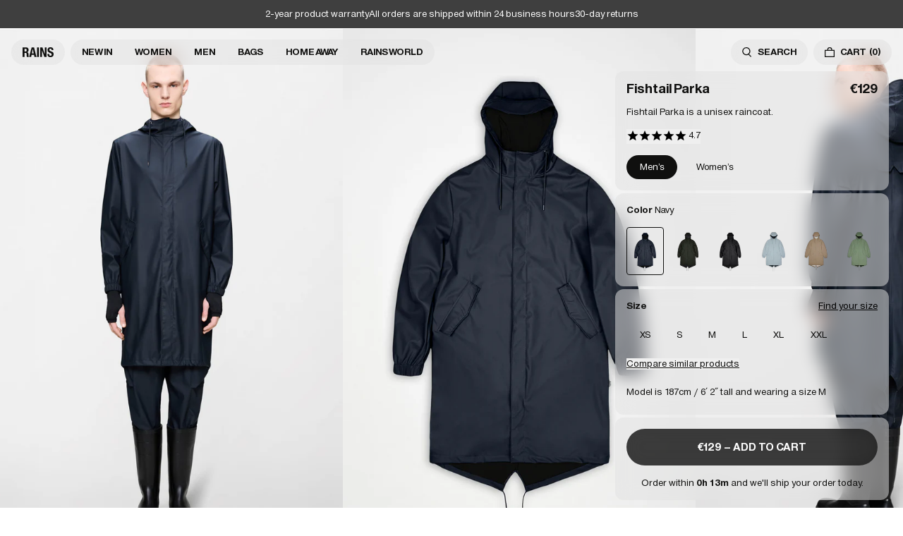

--- FILE ---
content_type: text/html; charset=utf-8
request_url: https://www.rains.com/products/fishtail-parka-male?variant=40169426812974
body_size: 52030
content:
<!doctype html>
<html lang="en">
  <head><meta charset="utf-8">
<meta http-equiv="X-UA-Compatible" content="IE=edge">
<meta name="viewport" content="width=device-width,initial-scale=1"><link
    rel="apple-touch-icon"
    sizes="180x180"
    href="//www.rains.com/cdn/shop/files/favicon.png?crop=center&height=180&v=1769416754&width=180"
  >
  <link
    rel="icon"
    type="image/png"
    sizes="32x32"
    href="//www.rains.com/cdn/shop/files/favicon.png?crop=center&height=32&v=1769416754&width=32"
  >
  <link
    rel="icon"
    type="image/png"
    sizes="16x16"
    href="//www.rains.com/cdn/shop/files/favicon.png?crop=center&height=16&v=1769416754&width=16"
  ><meta property="og:site_name" content="Rains INT">
<meta property="og:type" content="product"><meta property="og:price:amount" content="129.00">
  <meta property="og:price:currency" content="EUR"><meta
      content="https://www.rains.com/cdn/shop/files/66a0c446-64bd-4d34-a0a9-9ebf2e820a49.jpg?crop=center&height=4096&v=1769433323&width=4096"
      name="twitter:image"
    >
    <meta property="og:image" content="http://www.rains.com/cdn/shop/files/66a0c446-64bd-4d34-a0a9-9ebf2e820a49.jpg?v=1769433323&width=2048">
    <meta property="og:image:secure_url" content="https://www.rains.com/cdn/shop/files/66a0c446-64bd-4d34-a0a9-9ebf2e820a49.jpg?v=1769433323&width=2048">
    <meta property="og:image:width" content="1900">
    <meta property="og:image:height" content="2850">
<script type="application/ld+json" id="schema-product">
  [
    {
      "@context": "https://schema.org/",
      "@type": "ProductGroup",
      "@id": "https://www.rains.com/products/fishtail-parka-male#product",
      "name": "Fishtail Parka",
      "category": "Jacket",
      "description": "Fishtail Parka is a unisex raincoat. Characterized by its pared-back aesthetic and drawstring fishtail hem in parka-length. This design features utility-inspired pockets, vented back yoke and a hood with built-in cap and drawstring. Style is finished with elasticated cuffs for a tighter fit around wrist.Fishtail Parka has a casual fit with an elegant drape, making it a clear cut raincoat for daily commutes. The coated zip closure is concealed by a placket with snap fastenings.This rain jacket is cut from Rains' signature PU fabric and features welded seams. The finish is lightweight with a smooth feel.",
      "url": "\/products\/fishtail-parka-male",
      "brand": {
        "@type": "Brand",
        "name": "Rains"
      },
      "audience": {
        "@type": "PeopleAudience",
        "suggestedGender": "unisex",
        "suggestedAge": {
          "@type": "QuantitativeValue",
          "minValue": 13,
          "unitCode": "ANN"
        }
      },
      "productGroupID": "18140",
      "variesBy": ["https:\/\/schema.org\/color","https:\/\/schema.org\/size"],
      "hasVariant": [{
            "@type": "Product",
            "sku": "18140\\47\\XS",
              "gtin13": "5711747501983",
            "image": "\/\/www.rains.com\/cdn\/shop\/files\/66a0c446-64bd-4d34-a0a9-9ebf2e820a49.jpg?v=1769433323",
            "name": "Fishtail Parka - Navy \/ XS",
            "category": "Jacket",
            "description": "Fishtail Parka is a unisex raincoat. Characterized by its pared-back aesthetic and drawstring fishtail hem in parka-length. This design features utility-inspired pockets, vented back yoke and a hood with built-in cap and drawstring. Style is finished with elasticated cuffs for a tighter fit around wrist.Fishtail Parka has a casual fit with an elegant drape, making it a clear cut raincoat for daily commutes. The coated zip closure is concealed by a placket with snap fastenings.This rain jacket is cut from Rains' signature PU fabric and features welded seams. The finish is lightweight with a smooth feel.","color": "Navy","size": "XS","offers": {
              "@type": "Offer",
              "url": "\/products\/fishtail-parka-male?variant=39678764941358",
              "priceCurrency": "EUR",
              "price": 129,
              "itemCondition": "https://schema.org/NewCondition",
              "availability":"https://schema.org/InStock",
              "shippingDetails": {
                "@type": "OfferShippingDetails",
                "shippingRate": {
                  "@type": "MonetaryAmount",
                  "value":0,
                  "currency": "EUR"
                },
                "shippingDestination": {
                  "@type": "DefinedRegion",
                  "addressCountry": ["AU","AT","BE","BG","HR","CY","CZ","DK","EE","FO","FI","FR","DE","GR","HK","HU","IS","IE","IT","JP","JE","LV","LT","LU","MO","MT","NL","NZ","NO","PL","PT","RO","SG","SK","SI","KR","ES","SE","CH","TW","TH","UA","AE","GB"]
                },
                "deliveryTime": {
                  "@type": "ShippingDeliveryTime",
                  "handlingTime": {
                    "@type": "QuantitativeValue",
                    "minValue": 0,
                    "maxValue": 1,
                    "unitCode": "DAY"
                  },
                  "transitTime": {
                    "@type": "QuantitativeValue",
                    "minValue": 2,
                    "maxValue": 3,
                    "unitCode": "DAY"
                  }
                }
              },
              "hasMerchantReturnPolicy": {
                "@type": "MerchantReturnPolicy",
                "applicableCountry": ["AU","AT","BE","BG","HR","CY","CZ","DK","EE","FO","FI","FR","DE","GR","HK","HU","IS","IE","IT","JP","JE","LV","LT","LU","MO","MT","NL","NZ","NO","PL","PT","RO","SG","SK","SI","KR","ES","SE","CH","TW","TH","UA","AE","GB"],
                "returnPolicyCategory": "https://schema.org/MerchantReturnFiniteReturnWindow",
                "merchantReturnDays": 30,
                "returnMethod": "https://schema.org/ReturnByMail","returnFees": "https://schema.org/FreeReturn"}
            }
          },{
            "@type": "Product",
            "sku": "18140\\47\\S",
              "gtin13": "5711747502027",
            "image": "\/\/www.rains.com\/cdn\/shop\/files\/66a0c446-64bd-4d34-a0a9-9ebf2e820a49.jpg?v=1769433323",
            "name": "Fishtail Parka - Navy \/ S",
            "category": "Jacket",
            "description": "Fishtail Parka is a unisex raincoat. Characterized by its pared-back aesthetic and drawstring fishtail hem in parka-length. This design features utility-inspired pockets, vented back yoke and a hood with built-in cap and drawstring. Style is finished with elasticated cuffs for a tighter fit around wrist.Fishtail Parka has a casual fit with an elegant drape, making it a clear cut raincoat for daily commutes. The coated zip closure is concealed by a placket with snap fastenings.This rain jacket is cut from Rains' signature PU fabric and features welded seams. The finish is lightweight with a smooth feel.","color": "Navy","size": "S","offers": {
              "@type": "Offer",
              "url": "\/products\/fishtail-parka-male?variant=39678764974126",
              "priceCurrency": "EUR",
              "price": 129,
              "itemCondition": "https://schema.org/NewCondition",
              "availability":"https://schema.org/InStock",
              "shippingDetails": {
                "@type": "OfferShippingDetails",
                "shippingRate": {
                  "@type": "MonetaryAmount",
                  "value":0,
                  "currency": "EUR"
                },
                "shippingDestination": {
                  "@type": "DefinedRegion",
                  "addressCountry": ["AU","AT","BE","BG","HR","CY","CZ","DK","EE","FO","FI","FR","DE","GR","HK","HU","IS","IE","IT","JP","JE","LV","LT","LU","MO","MT","NL","NZ","NO","PL","PT","RO","SG","SK","SI","KR","ES","SE","CH","TW","TH","UA","AE","GB"]
                },
                "deliveryTime": {
                  "@type": "ShippingDeliveryTime",
                  "handlingTime": {
                    "@type": "QuantitativeValue",
                    "minValue": 0,
                    "maxValue": 1,
                    "unitCode": "DAY"
                  },
                  "transitTime": {
                    "@type": "QuantitativeValue",
                    "minValue": 2,
                    "maxValue": 3,
                    "unitCode": "DAY"
                  }
                }
              },
              "hasMerchantReturnPolicy": {
                "@type": "MerchantReturnPolicy",
                "applicableCountry": ["AU","AT","BE","BG","HR","CY","CZ","DK","EE","FO","FI","FR","DE","GR","HK","HU","IS","IE","IT","JP","JE","LV","LT","LU","MO","MT","NL","NZ","NO","PL","PT","RO","SG","SK","SI","KR","ES","SE","CH","TW","TH","UA","AE","GB"],
                "returnPolicyCategory": "https://schema.org/MerchantReturnFiniteReturnWindow",
                "merchantReturnDays": 30,
                "returnMethod": "https://schema.org/ReturnByMail","returnFees": "https://schema.org/FreeReturn"}
            }
          },{
            "@type": "Product",
            "sku": "18140\\47\\M",
              "gtin13": "5711747502065",
            "image": "\/\/www.rains.com\/cdn\/shop\/files\/66a0c446-64bd-4d34-a0a9-9ebf2e820a49.jpg?v=1769433323",
            "name": "Fishtail Parka - Navy \/ M",
            "category": "Jacket",
            "description": "Fishtail Parka is a unisex raincoat. Characterized by its pared-back aesthetic and drawstring fishtail hem in parka-length. This design features utility-inspired pockets, vented back yoke and a hood with built-in cap and drawstring. Style is finished with elasticated cuffs for a tighter fit around wrist.Fishtail Parka has a casual fit with an elegant drape, making it a clear cut raincoat for daily commutes. The coated zip closure is concealed by a placket with snap fastenings.This rain jacket is cut from Rains' signature PU fabric and features welded seams. The finish is lightweight with a smooth feel.","color": "Navy","size": "M","offers": {
              "@type": "Offer",
              "url": "\/products\/fishtail-parka-male?variant=39678765006894",
              "priceCurrency": "EUR",
              "price": 129,
              "itemCondition": "https://schema.org/NewCondition",
              "availability":"https://schema.org/InStock",
              "shippingDetails": {
                "@type": "OfferShippingDetails",
                "shippingRate": {
                  "@type": "MonetaryAmount",
                  "value":0,
                  "currency": "EUR"
                },
                "shippingDestination": {
                  "@type": "DefinedRegion",
                  "addressCountry": ["AU","AT","BE","BG","HR","CY","CZ","DK","EE","FO","FI","FR","DE","GR","HK","HU","IS","IE","IT","JP","JE","LV","LT","LU","MO","MT","NL","NZ","NO","PL","PT","RO","SG","SK","SI","KR","ES","SE","CH","TW","TH","UA","AE","GB"]
                },
                "deliveryTime": {
                  "@type": "ShippingDeliveryTime",
                  "handlingTime": {
                    "@type": "QuantitativeValue",
                    "minValue": 0,
                    "maxValue": 1,
                    "unitCode": "DAY"
                  },
                  "transitTime": {
                    "@type": "QuantitativeValue",
                    "minValue": 2,
                    "maxValue": 3,
                    "unitCode": "DAY"
                  }
                }
              },
              "hasMerchantReturnPolicy": {
                "@type": "MerchantReturnPolicy",
                "applicableCountry": ["AU","AT","BE","BG","HR","CY","CZ","DK","EE","FO","FI","FR","DE","GR","HK","HU","IS","IE","IT","JP","JE","LV","LT","LU","MO","MT","NL","NZ","NO","PL","PT","RO","SG","SK","SI","KR","ES","SE","CH","TW","TH","UA","AE","GB"],
                "returnPolicyCategory": "https://schema.org/MerchantReturnFiniteReturnWindow",
                "merchantReturnDays": 30,
                "returnMethod": "https://schema.org/ReturnByMail","returnFees": "https://schema.org/FreeReturn"}
            }
          },{
            "@type": "Product",
            "sku": "18140\\47\\L",
              "gtin13": "5711747502102",
            "image": "\/\/www.rains.com\/cdn\/shop\/files\/66a0c446-64bd-4d34-a0a9-9ebf2e820a49.jpg?v=1769433323",
            "name": "Fishtail Parka - Navy \/ L",
            "category": "Jacket",
            "description": "Fishtail Parka is a unisex raincoat. Characterized by its pared-back aesthetic and drawstring fishtail hem in parka-length. This design features utility-inspired pockets, vented back yoke and a hood with built-in cap and drawstring. Style is finished with elasticated cuffs for a tighter fit around wrist.Fishtail Parka has a casual fit with an elegant drape, making it a clear cut raincoat for daily commutes. The coated zip closure is concealed by a placket with snap fastenings.This rain jacket is cut from Rains' signature PU fabric and features welded seams. The finish is lightweight with a smooth feel.","color": "Navy","size": "L","offers": {
              "@type": "Offer",
              "url": "\/products\/fishtail-parka-male?variant=39678765039662",
              "priceCurrency": "EUR",
              "price": 129,
              "itemCondition": "https://schema.org/NewCondition",
              "availability":"https://schema.org/InStock",
              "shippingDetails": {
                "@type": "OfferShippingDetails",
                "shippingRate": {
                  "@type": "MonetaryAmount",
                  "value":0,
                  "currency": "EUR"
                },
                "shippingDestination": {
                  "@type": "DefinedRegion",
                  "addressCountry": ["AU","AT","BE","BG","HR","CY","CZ","DK","EE","FO","FI","FR","DE","GR","HK","HU","IS","IE","IT","JP","JE","LV","LT","LU","MO","MT","NL","NZ","NO","PL","PT","RO","SG","SK","SI","KR","ES","SE","CH","TW","TH","UA","AE","GB"]
                },
                "deliveryTime": {
                  "@type": "ShippingDeliveryTime",
                  "handlingTime": {
                    "@type": "QuantitativeValue",
                    "minValue": 0,
                    "maxValue": 1,
                    "unitCode": "DAY"
                  },
                  "transitTime": {
                    "@type": "QuantitativeValue",
                    "minValue": 2,
                    "maxValue": 3,
                    "unitCode": "DAY"
                  }
                }
              },
              "hasMerchantReturnPolicy": {
                "@type": "MerchantReturnPolicy",
                "applicableCountry": ["AU","AT","BE","BG","HR","CY","CZ","DK","EE","FO","FI","FR","DE","GR","HK","HU","IS","IE","IT","JP","JE","LV","LT","LU","MO","MT","NL","NZ","NO","PL","PT","RO","SG","SK","SI","KR","ES","SE","CH","TW","TH","UA","AE","GB"],
                "returnPolicyCategory": "https://schema.org/MerchantReturnFiniteReturnWindow",
                "merchantReturnDays": 30,
                "returnMethod": "https://schema.org/ReturnByMail","returnFees": "https://schema.org/FreeReturn"}
            }
          },{
            "@type": "Product",
            "sku": "18140\\47\\XL",
              "gtin13": "5711747502140",
            "image": "\/\/www.rains.com\/cdn\/shop\/files\/66a0c446-64bd-4d34-a0a9-9ebf2e820a49.jpg?v=1769433323",
            "name": "Fishtail Parka - Navy \/ XL",
            "category": "Jacket",
            "description": "Fishtail Parka is a unisex raincoat. Characterized by its pared-back aesthetic and drawstring fishtail hem in parka-length. This design features utility-inspired pockets, vented back yoke and a hood with built-in cap and drawstring. Style is finished with elasticated cuffs for a tighter fit around wrist.Fishtail Parka has a casual fit with an elegant drape, making it a clear cut raincoat for daily commutes. The coated zip closure is concealed by a placket with snap fastenings.This rain jacket is cut from Rains' signature PU fabric and features welded seams. The finish is lightweight with a smooth feel.","color": "Navy","size": "XL","offers": {
              "@type": "Offer",
              "url": "\/products\/fishtail-parka-male?variant=39678765072430",
              "priceCurrency": "EUR",
              "price": 129,
              "itemCondition": "https://schema.org/NewCondition",
              "availability":"https://schema.org/InStock",
              "shippingDetails": {
                "@type": "OfferShippingDetails",
                "shippingRate": {
                  "@type": "MonetaryAmount",
                  "value":0,
                  "currency": "EUR"
                },
                "shippingDestination": {
                  "@type": "DefinedRegion",
                  "addressCountry": ["AU","AT","BE","BG","HR","CY","CZ","DK","EE","FO","FI","FR","DE","GR","HK","HU","IS","IE","IT","JP","JE","LV","LT","LU","MO","MT","NL","NZ","NO","PL","PT","RO","SG","SK","SI","KR","ES","SE","CH","TW","TH","UA","AE","GB"]
                },
                "deliveryTime": {
                  "@type": "ShippingDeliveryTime",
                  "handlingTime": {
                    "@type": "QuantitativeValue",
                    "minValue": 0,
                    "maxValue": 1,
                    "unitCode": "DAY"
                  },
                  "transitTime": {
                    "@type": "QuantitativeValue",
                    "minValue": 2,
                    "maxValue": 3,
                    "unitCode": "DAY"
                  }
                }
              },
              "hasMerchantReturnPolicy": {
                "@type": "MerchantReturnPolicy",
                "applicableCountry": ["AU","AT","BE","BG","HR","CY","CZ","DK","EE","FO","FI","FR","DE","GR","HK","HU","IS","IE","IT","JP","JE","LV","LT","LU","MO","MT","NL","NZ","NO","PL","PT","RO","SG","SK","SI","KR","ES","SE","CH","TW","TH","UA","AE","GB"],
                "returnPolicyCategory": "https://schema.org/MerchantReturnFiniteReturnWindow",
                "merchantReturnDays": 30,
                "returnMethod": "https://schema.org/ReturnByMail","returnFees": "https://schema.org/FreeReturn"}
            }
          },{
            "@type": "Product",
            "sku": "18140\\47\\XXL",
              "gtin13": "5711747541972",
            "image": "\/\/www.rains.com\/cdn\/shop\/files\/66a0c446-64bd-4d34-a0a9-9ebf2e820a49.jpg?v=1769433323",
            "name": "Fishtail Parka - Navy \/ XXL",
            "category": "Jacket",
            "description": "Fishtail Parka is a unisex raincoat. Characterized by its pared-back aesthetic and drawstring fishtail hem in parka-length. This design features utility-inspired pockets, vented back yoke and a hood with built-in cap and drawstring. Style is finished with elasticated cuffs for a tighter fit around wrist.Fishtail Parka has a casual fit with an elegant drape, making it a clear cut raincoat for daily commutes. The coated zip closure is concealed by a placket with snap fastenings.This rain jacket is cut from Rains' signature PU fabric and features welded seams. The finish is lightweight with a smooth feel.","color": "Navy","size": "XXL","offers": {
              "@type": "Offer",
              "url": "\/products\/fishtail-parka-male?variant=40096828031022",
              "priceCurrency": "EUR",
              "price": 129,
              "itemCondition": "https://schema.org/NewCondition",
              "availability":"https://schema.org/InStock",
              "shippingDetails": {
                "@type": "OfferShippingDetails",
                "shippingRate": {
                  "@type": "MonetaryAmount",
                  "value":0,
                  "currency": "EUR"
                },
                "shippingDestination": {
                  "@type": "DefinedRegion",
                  "addressCountry": ["AU","AT","BE","BG","HR","CY","CZ","DK","EE","FO","FI","FR","DE","GR","HK","HU","IS","IE","IT","JP","JE","LV","LT","LU","MO","MT","NL","NZ","NO","PL","PT","RO","SG","SK","SI","KR","ES","SE","CH","TW","TH","UA","AE","GB"]
                },
                "deliveryTime": {
                  "@type": "ShippingDeliveryTime",
                  "handlingTime": {
                    "@type": "QuantitativeValue",
                    "minValue": 0,
                    "maxValue": 1,
                    "unitCode": "DAY"
                  },
                  "transitTime": {
                    "@type": "QuantitativeValue",
                    "minValue": 2,
                    "maxValue": 3,
                    "unitCode": "DAY"
                  }
                }
              },
              "hasMerchantReturnPolicy": {
                "@type": "MerchantReturnPolicy",
                "applicableCountry": ["AU","AT","BE","BG","HR","CY","CZ","DK","EE","FO","FI","FR","DE","GR","HK","HU","IS","IE","IT","JP","JE","LV","LT","LU","MO","MT","NL","NZ","NO","PL","PT","RO","SG","SK","SI","KR","ES","SE","CH","TW","TH","UA","AE","GB"],
                "returnPolicyCategory": "https://schema.org/MerchantReturnFiniteReturnWindow",
                "merchantReturnDays": 30,
                "returnMethod": "https://schema.org/ReturnByMail","returnFees": "https://schema.org/FreeReturn"}
            }
          },{
            "@type": "Product",
            "sku": "18140\\03\\XS",
              "gtin13": "5711747501976",
            "image": "\/\/www.rains.com\/cdn\/shop\/files\/a45dc16f-e925-4458-b962-aec15e3d6dba.jpg?v=1769433321",
            "name": "Fishtail Parka - Green \/ XS",
            "category": "Jacket",
            "description": "Fishtail Parka is a unisex raincoat. Characterized by its pared-back aesthetic and drawstring fishtail hem in parka-length. This design features utility-inspired pockets, vented back yoke and a hood with built-in cap and drawstring. Style is finished with elasticated cuffs for a tighter fit around wrist.Fishtail Parka has a casual fit with an elegant drape, making it a clear cut raincoat for daily commutes. The coated zip closure is concealed by a placket with snap fastenings.This rain jacket is cut from Rains' signature PU fabric and features welded seams. The finish is lightweight with a smooth feel.","color": "Green","size": "XS","offers": {
              "@type": "Offer",
              "url": "\/products\/fishtail-parka-male?variant=39647244550190",
              "priceCurrency": "EUR",
              "price": 129,
              "itemCondition": "https://schema.org/NewCondition",
              "availability":"https://schema.org/InStock",
              "shippingDetails": {
                "@type": "OfferShippingDetails",
                "shippingRate": {
                  "@type": "MonetaryAmount",
                  "value":0,
                  "currency": "EUR"
                },
                "shippingDestination": {
                  "@type": "DefinedRegion",
                  "addressCountry": ["AU","AT","BE","BG","HR","CY","CZ","DK","EE","FO","FI","FR","DE","GR","HK","HU","IS","IE","IT","JP","JE","LV","LT","LU","MO","MT","NL","NZ","NO","PL","PT","RO","SG","SK","SI","KR","ES","SE","CH","TW","TH","UA","AE","GB"]
                },
                "deliveryTime": {
                  "@type": "ShippingDeliveryTime",
                  "handlingTime": {
                    "@type": "QuantitativeValue",
                    "minValue": 0,
                    "maxValue": 1,
                    "unitCode": "DAY"
                  },
                  "transitTime": {
                    "@type": "QuantitativeValue",
                    "minValue": 2,
                    "maxValue": 3,
                    "unitCode": "DAY"
                  }
                }
              },
              "hasMerchantReturnPolicy": {
                "@type": "MerchantReturnPolicy",
                "applicableCountry": ["AU","AT","BE","BG","HR","CY","CZ","DK","EE","FO","FI","FR","DE","GR","HK","HU","IS","IE","IT","JP","JE","LV","LT","LU","MO","MT","NL","NZ","NO","PL","PT","RO","SG","SK","SI","KR","ES","SE","CH","TW","TH","UA","AE","GB"],
                "returnPolicyCategory": "https://schema.org/MerchantReturnFiniteReturnWindow",
                "merchantReturnDays": 30,
                "returnMethod": "https://schema.org/ReturnByMail","returnFees": "https://schema.org/FreeReturn"}
            }
          },{
            "@type": "Product",
            "sku": "18140\\03\\S",
              "gtin13": "5711747502010",
            "image": "\/\/www.rains.com\/cdn\/shop\/files\/a45dc16f-e925-4458-b962-aec15e3d6dba.jpg?v=1769433321",
            "name": "Fishtail Parka - Green \/ S",
            "category": "Jacket",
            "description": "Fishtail Parka is a unisex raincoat. Characterized by its pared-back aesthetic and drawstring fishtail hem in parka-length. This design features utility-inspired pockets, vented back yoke and a hood with built-in cap and drawstring. Style is finished with elasticated cuffs for a tighter fit around wrist.Fishtail Parka has a casual fit with an elegant drape, making it a clear cut raincoat for daily commutes. The coated zip closure is concealed by a placket with snap fastenings.This rain jacket is cut from Rains' signature PU fabric and features welded seams. The finish is lightweight with a smooth feel.","color": "Green","size": "S","offers": {
              "@type": "Offer",
              "url": "\/products\/fishtail-parka-male?variant=39647244582958",
              "priceCurrency": "EUR",
              "price": 129,
              "itemCondition": "https://schema.org/NewCondition",
              "availability":"https://schema.org/InStock",
              "shippingDetails": {
                "@type": "OfferShippingDetails",
                "shippingRate": {
                  "@type": "MonetaryAmount",
                  "value":0,
                  "currency": "EUR"
                },
                "shippingDestination": {
                  "@type": "DefinedRegion",
                  "addressCountry": ["AU","AT","BE","BG","HR","CY","CZ","DK","EE","FO","FI","FR","DE","GR","HK","HU","IS","IE","IT","JP","JE","LV","LT","LU","MO","MT","NL","NZ","NO","PL","PT","RO","SG","SK","SI","KR","ES","SE","CH","TW","TH","UA","AE","GB"]
                },
                "deliveryTime": {
                  "@type": "ShippingDeliveryTime",
                  "handlingTime": {
                    "@type": "QuantitativeValue",
                    "minValue": 0,
                    "maxValue": 1,
                    "unitCode": "DAY"
                  },
                  "transitTime": {
                    "@type": "QuantitativeValue",
                    "minValue": 2,
                    "maxValue": 3,
                    "unitCode": "DAY"
                  }
                }
              },
              "hasMerchantReturnPolicy": {
                "@type": "MerchantReturnPolicy",
                "applicableCountry": ["AU","AT","BE","BG","HR","CY","CZ","DK","EE","FO","FI","FR","DE","GR","HK","HU","IS","IE","IT","JP","JE","LV","LT","LU","MO","MT","NL","NZ","NO","PL","PT","RO","SG","SK","SI","KR","ES","SE","CH","TW","TH","UA","AE","GB"],
                "returnPolicyCategory": "https://schema.org/MerchantReturnFiniteReturnWindow",
                "merchantReturnDays": 30,
                "returnMethod": "https://schema.org/ReturnByMail","returnFees": "https://schema.org/FreeReturn"}
            }
          },{
            "@type": "Product",
            "sku": "18140\\03\\M",
              "gtin13": "5711747502058",
            "image": "\/\/www.rains.com\/cdn\/shop\/files\/a45dc16f-e925-4458-b962-aec15e3d6dba.jpg?v=1769433321",
            "name": "Fishtail Parka - Green \/ M",
            "category": "Jacket",
            "description": "Fishtail Parka is a unisex raincoat. Characterized by its pared-back aesthetic and drawstring fishtail hem in parka-length. This design features utility-inspired pockets, vented back yoke and a hood with built-in cap and drawstring. Style is finished with elasticated cuffs for a tighter fit around wrist.Fishtail Parka has a casual fit with an elegant drape, making it a clear cut raincoat for daily commutes. The coated zip closure is concealed by a placket with snap fastenings.This rain jacket is cut from Rains' signature PU fabric and features welded seams. The finish is lightweight with a smooth feel.","color": "Green","size": "M","offers": {
              "@type": "Offer",
              "url": "\/products\/fishtail-parka-male?variant=39647244615726",
              "priceCurrency": "EUR",
              "price": 129,
              "itemCondition": "https://schema.org/NewCondition",
              "availability":"https://schema.org/InStock",
              "shippingDetails": {
                "@type": "OfferShippingDetails",
                "shippingRate": {
                  "@type": "MonetaryAmount",
                  "value":0,
                  "currency": "EUR"
                },
                "shippingDestination": {
                  "@type": "DefinedRegion",
                  "addressCountry": ["AU","AT","BE","BG","HR","CY","CZ","DK","EE","FO","FI","FR","DE","GR","HK","HU","IS","IE","IT","JP","JE","LV","LT","LU","MO","MT","NL","NZ","NO","PL","PT","RO","SG","SK","SI","KR","ES","SE","CH","TW","TH","UA","AE","GB"]
                },
                "deliveryTime": {
                  "@type": "ShippingDeliveryTime",
                  "handlingTime": {
                    "@type": "QuantitativeValue",
                    "minValue": 0,
                    "maxValue": 1,
                    "unitCode": "DAY"
                  },
                  "transitTime": {
                    "@type": "QuantitativeValue",
                    "minValue": 2,
                    "maxValue": 3,
                    "unitCode": "DAY"
                  }
                }
              },
              "hasMerchantReturnPolicy": {
                "@type": "MerchantReturnPolicy",
                "applicableCountry": ["AU","AT","BE","BG","HR","CY","CZ","DK","EE","FO","FI","FR","DE","GR","HK","HU","IS","IE","IT","JP","JE","LV","LT","LU","MO","MT","NL","NZ","NO","PL","PT","RO","SG","SK","SI","KR","ES","SE","CH","TW","TH","UA","AE","GB"],
                "returnPolicyCategory": "https://schema.org/MerchantReturnFiniteReturnWindow",
                "merchantReturnDays": 30,
                "returnMethod": "https://schema.org/ReturnByMail","returnFees": "https://schema.org/FreeReturn"}
            }
          },{
            "@type": "Product",
            "sku": "18140\\03\\L",
              "gtin13": "5711747502096",
            "image": "\/\/www.rains.com\/cdn\/shop\/files\/a45dc16f-e925-4458-b962-aec15e3d6dba.jpg?v=1769433321",
            "name": "Fishtail Parka - Green \/ L",
            "category": "Jacket",
            "description": "Fishtail Parka is a unisex raincoat. Characterized by its pared-back aesthetic and drawstring fishtail hem in parka-length. This design features utility-inspired pockets, vented back yoke and a hood with built-in cap and drawstring. Style is finished with elasticated cuffs for a tighter fit around wrist.Fishtail Parka has a casual fit with an elegant drape, making it a clear cut raincoat for daily commutes. The coated zip closure is concealed by a placket with snap fastenings.This rain jacket is cut from Rains' signature PU fabric and features welded seams. The finish is lightweight with a smooth feel.","color": "Green","size": "L","offers": {
              "@type": "Offer",
              "url": "\/products\/fishtail-parka-male?variant=39647244648494",
              "priceCurrency": "EUR",
              "price": 129,
              "itemCondition": "https://schema.org/NewCondition",
              "availability":"https://schema.org/InStock",
              "shippingDetails": {
                "@type": "OfferShippingDetails",
                "shippingRate": {
                  "@type": "MonetaryAmount",
                  "value":0,
                  "currency": "EUR"
                },
                "shippingDestination": {
                  "@type": "DefinedRegion",
                  "addressCountry": ["AU","AT","BE","BG","HR","CY","CZ","DK","EE","FO","FI","FR","DE","GR","HK","HU","IS","IE","IT","JP","JE","LV","LT","LU","MO","MT","NL","NZ","NO","PL","PT","RO","SG","SK","SI","KR","ES","SE","CH","TW","TH","UA","AE","GB"]
                },
                "deliveryTime": {
                  "@type": "ShippingDeliveryTime",
                  "handlingTime": {
                    "@type": "QuantitativeValue",
                    "minValue": 0,
                    "maxValue": 1,
                    "unitCode": "DAY"
                  },
                  "transitTime": {
                    "@type": "QuantitativeValue",
                    "minValue": 2,
                    "maxValue": 3,
                    "unitCode": "DAY"
                  }
                }
              },
              "hasMerchantReturnPolicy": {
                "@type": "MerchantReturnPolicy",
                "applicableCountry": ["AU","AT","BE","BG","HR","CY","CZ","DK","EE","FO","FI","FR","DE","GR","HK","HU","IS","IE","IT","JP","JE","LV","LT","LU","MO","MT","NL","NZ","NO","PL","PT","RO","SG","SK","SI","KR","ES","SE","CH","TW","TH","UA","AE","GB"],
                "returnPolicyCategory": "https://schema.org/MerchantReturnFiniteReturnWindow",
                "merchantReturnDays": 30,
                "returnMethod": "https://schema.org/ReturnByMail","returnFees": "https://schema.org/FreeReturn"}
            }
          },{
            "@type": "Product",
            "sku": "18140\\03\\XL",
              "gtin13": "5711747502133",
            "image": "\/\/www.rains.com\/cdn\/shop\/files\/a45dc16f-e925-4458-b962-aec15e3d6dba.jpg?v=1769433321",
            "name": "Fishtail Parka - Green \/ XL",
            "category": "Jacket",
            "description": "Fishtail Parka is a unisex raincoat. Characterized by its pared-back aesthetic and drawstring fishtail hem in parka-length. This design features utility-inspired pockets, vented back yoke and a hood with built-in cap and drawstring. Style is finished with elasticated cuffs for a tighter fit around wrist.Fishtail Parka has a casual fit with an elegant drape, making it a clear cut raincoat for daily commutes. The coated zip closure is concealed by a placket with snap fastenings.This rain jacket is cut from Rains' signature PU fabric and features welded seams. The finish is lightweight with a smooth feel.","color": "Green","size": "XL","offers": {
              "@type": "Offer",
              "url": "\/products\/fishtail-parka-male?variant=39647244681262",
              "priceCurrency": "EUR",
              "price": 129,
              "itemCondition": "https://schema.org/NewCondition",
              "availability":"https://schema.org/InStock",
              "shippingDetails": {
                "@type": "OfferShippingDetails",
                "shippingRate": {
                  "@type": "MonetaryAmount",
                  "value":0,
                  "currency": "EUR"
                },
                "shippingDestination": {
                  "@type": "DefinedRegion",
                  "addressCountry": ["AU","AT","BE","BG","HR","CY","CZ","DK","EE","FO","FI","FR","DE","GR","HK","HU","IS","IE","IT","JP","JE","LV","LT","LU","MO","MT","NL","NZ","NO","PL","PT","RO","SG","SK","SI","KR","ES","SE","CH","TW","TH","UA","AE","GB"]
                },
                "deliveryTime": {
                  "@type": "ShippingDeliveryTime",
                  "handlingTime": {
                    "@type": "QuantitativeValue",
                    "minValue": 0,
                    "maxValue": 1,
                    "unitCode": "DAY"
                  },
                  "transitTime": {
                    "@type": "QuantitativeValue",
                    "minValue": 2,
                    "maxValue": 3,
                    "unitCode": "DAY"
                  }
                }
              },
              "hasMerchantReturnPolicy": {
                "@type": "MerchantReturnPolicy",
                "applicableCountry": ["AU","AT","BE","BG","HR","CY","CZ","DK","EE","FO","FI","FR","DE","GR","HK","HU","IS","IE","IT","JP","JE","LV","LT","LU","MO","MT","NL","NZ","NO","PL","PT","RO","SG","SK","SI","KR","ES","SE","CH","TW","TH","UA","AE","GB"],
                "returnPolicyCategory": "https://schema.org/MerchantReturnFiniteReturnWindow",
                "merchantReturnDays": 30,
                "returnMethod": "https://schema.org/ReturnByMail","returnFees": "https://schema.org/FreeReturn"}
            }
          },{
            "@type": "Product",
            "sku": "18140\\03\\XXL",
              "gtin13": "5711747541941",
            "image": "\/\/www.rains.com\/cdn\/shop\/files\/a45dc16f-e925-4458-b962-aec15e3d6dba.jpg?v=1769433321",
            "name": "Fishtail Parka - Green \/ XXL",
            "category": "Jacket",
            "description": "Fishtail Parka is a unisex raincoat. Characterized by its pared-back aesthetic and drawstring fishtail hem in parka-length. This design features utility-inspired pockets, vented back yoke and a hood with built-in cap and drawstring. Style is finished with elasticated cuffs for a tighter fit around wrist.Fishtail Parka has a casual fit with an elegant drape, making it a clear cut raincoat for daily commutes. The coated zip closure is concealed by a placket with snap fastenings.This rain jacket is cut from Rains' signature PU fabric and features welded seams. The finish is lightweight with a smooth feel.","color": "Green","size": "XXL","offers": {
              "@type": "Offer",
              "url": "\/products\/fishtail-parka-male?variant=40096828063790",
              "priceCurrency": "EUR",
              "price": 129,
              "itemCondition": "https://schema.org/NewCondition",
              "availability":"https://schema.org/InStock",
              "shippingDetails": {
                "@type": "OfferShippingDetails",
                "shippingRate": {
                  "@type": "MonetaryAmount",
                  "value":0,
                  "currency": "EUR"
                },
                "shippingDestination": {
                  "@type": "DefinedRegion",
                  "addressCountry": ["AU","AT","BE","BG","HR","CY","CZ","DK","EE","FO","FI","FR","DE","GR","HK","HU","IS","IE","IT","JP","JE","LV","LT","LU","MO","MT","NL","NZ","NO","PL","PT","RO","SG","SK","SI","KR","ES","SE","CH","TW","TH","UA","AE","GB"]
                },
                "deliveryTime": {
                  "@type": "ShippingDeliveryTime",
                  "handlingTime": {
                    "@type": "QuantitativeValue",
                    "minValue": 0,
                    "maxValue": 1,
                    "unitCode": "DAY"
                  },
                  "transitTime": {
                    "@type": "QuantitativeValue",
                    "minValue": 2,
                    "maxValue": 3,
                    "unitCode": "DAY"
                  }
                }
              },
              "hasMerchantReturnPolicy": {
                "@type": "MerchantReturnPolicy",
                "applicableCountry": ["AU","AT","BE","BG","HR","CY","CZ","DK","EE","FO","FI","FR","DE","GR","HK","HU","IS","IE","IT","JP","JE","LV","LT","LU","MO","MT","NL","NZ","NO","PL","PT","RO","SG","SK","SI","KR","ES","SE","CH","TW","TH","UA","AE","GB"],
                "returnPolicyCategory": "https://schema.org/MerchantReturnFiniteReturnWindow",
                "merchantReturnDays": 30,
                "returnMethod": "https://schema.org/ReturnByMail","returnFees": "https://schema.org/FreeReturn"}
            }
          },{
            "@type": "Product",
            "sku": "18140\\01\\XS",
              "gtin13": "5711747501969",
            "image": "\/\/www.rains.com\/cdn\/shop\/files\/33cc8d22-6960-45cd-955f-d44bb3478b12.jpg?v=1769433321",
            "name": "Fishtail Parka - Black \/ XS",
            "category": "Jacket",
            "description": "Fishtail Parka is a unisex raincoat. Characterized by its pared-back aesthetic and drawstring fishtail hem in parka-length. This design features utility-inspired pockets, vented back yoke and a hood with built-in cap and drawstring. Style is finished with elasticated cuffs for a tighter fit around wrist.Fishtail Parka has a casual fit with an elegant drape, making it a clear cut raincoat for daily commutes. The coated zip closure is concealed by a placket with snap fastenings.This rain jacket is cut from Rains' signature PU fabric and features welded seams. The finish is lightweight with a smooth feel.","color": "Black","size": "XS","offers": {
              "@type": "Offer",
              "url": "\/products\/fishtail-parka-male?variant=39647244386350",
              "priceCurrency": "EUR",
              "price": 129,
              "itemCondition": "https://schema.org/NewCondition",
              "availability":"https://schema.org/InStock",
              "shippingDetails": {
                "@type": "OfferShippingDetails",
                "shippingRate": {
                  "@type": "MonetaryAmount",
                  "value":0,
                  "currency": "EUR"
                },
                "shippingDestination": {
                  "@type": "DefinedRegion",
                  "addressCountry": ["AU","AT","BE","BG","HR","CY","CZ","DK","EE","FO","FI","FR","DE","GR","HK","HU","IS","IE","IT","JP","JE","LV","LT","LU","MO","MT","NL","NZ","NO","PL","PT","RO","SG","SK","SI","KR","ES","SE","CH","TW","TH","UA","AE","GB"]
                },
                "deliveryTime": {
                  "@type": "ShippingDeliveryTime",
                  "handlingTime": {
                    "@type": "QuantitativeValue",
                    "minValue": 0,
                    "maxValue": 1,
                    "unitCode": "DAY"
                  },
                  "transitTime": {
                    "@type": "QuantitativeValue",
                    "minValue": 2,
                    "maxValue": 3,
                    "unitCode": "DAY"
                  }
                }
              },
              "hasMerchantReturnPolicy": {
                "@type": "MerchantReturnPolicy",
                "applicableCountry": ["AU","AT","BE","BG","HR","CY","CZ","DK","EE","FO","FI","FR","DE","GR","HK","HU","IS","IE","IT","JP","JE","LV","LT","LU","MO","MT","NL","NZ","NO","PL","PT","RO","SG","SK","SI","KR","ES","SE","CH","TW","TH","UA","AE","GB"],
                "returnPolicyCategory": "https://schema.org/MerchantReturnFiniteReturnWindow",
                "merchantReturnDays": 30,
                "returnMethod": "https://schema.org/ReturnByMail","returnFees": "https://schema.org/FreeReturn"}
            }
          },{
            "@type": "Product",
            "sku": "18140\\01\\S",
              "gtin13": "5711747502003",
            "image": "\/\/www.rains.com\/cdn\/shop\/files\/33cc8d22-6960-45cd-955f-d44bb3478b12.jpg?v=1769433321",
            "name": "Fishtail Parka - Black \/ S",
            "category": "Jacket",
            "description": "Fishtail Parka is a unisex raincoat. Characterized by its pared-back aesthetic and drawstring fishtail hem in parka-length. This design features utility-inspired pockets, vented back yoke and a hood with built-in cap and drawstring. Style is finished with elasticated cuffs for a tighter fit around wrist.Fishtail Parka has a casual fit with an elegant drape, making it a clear cut raincoat for daily commutes. The coated zip closure is concealed by a placket with snap fastenings.This rain jacket is cut from Rains' signature PU fabric and features welded seams. The finish is lightweight with a smooth feel.","color": "Black","size": "S","offers": {
              "@type": "Offer",
              "url": "\/products\/fishtail-parka-male?variant=39647244419118",
              "priceCurrency": "EUR",
              "price": 129,
              "itemCondition": "https://schema.org/NewCondition",
              "availability":"https://schema.org/InStock",
              "shippingDetails": {
                "@type": "OfferShippingDetails",
                "shippingRate": {
                  "@type": "MonetaryAmount",
                  "value":0,
                  "currency": "EUR"
                },
                "shippingDestination": {
                  "@type": "DefinedRegion",
                  "addressCountry": ["AU","AT","BE","BG","HR","CY","CZ","DK","EE","FO","FI","FR","DE","GR","HK","HU","IS","IE","IT","JP","JE","LV","LT","LU","MO","MT","NL","NZ","NO","PL","PT","RO","SG","SK","SI","KR","ES","SE","CH","TW","TH","UA","AE","GB"]
                },
                "deliveryTime": {
                  "@type": "ShippingDeliveryTime",
                  "handlingTime": {
                    "@type": "QuantitativeValue",
                    "minValue": 0,
                    "maxValue": 1,
                    "unitCode": "DAY"
                  },
                  "transitTime": {
                    "@type": "QuantitativeValue",
                    "minValue": 2,
                    "maxValue": 3,
                    "unitCode": "DAY"
                  }
                }
              },
              "hasMerchantReturnPolicy": {
                "@type": "MerchantReturnPolicy",
                "applicableCountry": ["AU","AT","BE","BG","HR","CY","CZ","DK","EE","FO","FI","FR","DE","GR","HK","HU","IS","IE","IT","JP","JE","LV","LT","LU","MO","MT","NL","NZ","NO","PL","PT","RO","SG","SK","SI","KR","ES","SE","CH","TW","TH","UA","AE","GB"],
                "returnPolicyCategory": "https://schema.org/MerchantReturnFiniteReturnWindow",
                "merchantReturnDays": 30,
                "returnMethod": "https://schema.org/ReturnByMail","returnFees": "https://schema.org/FreeReturn"}
            }
          },{
            "@type": "Product",
            "sku": "18140\\01\\M",
              "gtin13": "5711747502041",
            "image": "\/\/www.rains.com\/cdn\/shop\/files\/33cc8d22-6960-45cd-955f-d44bb3478b12.jpg?v=1769433321",
            "name": "Fishtail Parka - Black \/ M",
            "category": "Jacket",
            "description": "Fishtail Parka is a unisex raincoat. Characterized by its pared-back aesthetic and drawstring fishtail hem in parka-length. This design features utility-inspired pockets, vented back yoke and a hood with built-in cap and drawstring. Style is finished with elasticated cuffs for a tighter fit around wrist.Fishtail Parka has a casual fit with an elegant drape, making it a clear cut raincoat for daily commutes. The coated zip closure is concealed by a placket with snap fastenings.This rain jacket is cut from Rains' signature PU fabric and features welded seams. The finish is lightweight with a smooth feel.","color": "Black","size": "M","offers": {
              "@type": "Offer",
              "url": "\/products\/fishtail-parka-male?variant=39647244451886",
              "priceCurrency": "EUR",
              "price": 129,
              "itemCondition": "https://schema.org/NewCondition",
              "availability":"https://schema.org/InStock",
              "shippingDetails": {
                "@type": "OfferShippingDetails",
                "shippingRate": {
                  "@type": "MonetaryAmount",
                  "value":0,
                  "currency": "EUR"
                },
                "shippingDestination": {
                  "@type": "DefinedRegion",
                  "addressCountry": ["AU","AT","BE","BG","HR","CY","CZ","DK","EE","FO","FI","FR","DE","GR","HK","HU","IS","IE","IT","JP","JE","LV","LT","LU","MO","MT","NL","NZ","NO","PL","PT","RO","SG","SK","SI","KR","ES","SE","CH","TW","TH","UA","AE","GB"]
                },
                "deliveryTime": {
                  "@type": "ShippingDeliveryTime",
                  "handlingTime": {
                    "@type": "QuantitativeValue",
                    "minValue": 0,
                    "maxValue": 1,
                    "unitCode": "DAY"
                  },
                  "transitTime": {
                    "@type": "QuantitativeValue",
                    "minValue": 2,
                    "maxValue": 3,
                    "unitCode": "DAY"
                  }
                }
              },
              "hasMerchantReturnPolicy": {
                "@type": "MerchantReturnPolicy",
                "applicableCountry": ["AU","AT","BE","BG","HR","CY","CZ","DK","EE","FO","FI","FR","DE","GR","HK","HU","IS","IE","IT","JP","JE","LV","LT","LU","MO","MT","NL","NZ","NO","PL","PT","RO","SG","SK","SI","KR","ES","SE","CH","TW","TH","UA","AE","GB"],
                "returnPolicyCategory": "https://schema.org/MerchantReturnFiniteReturnWindow",
                "merchantReturnDays": 30,
                "returnMethod": "https://schema.org/ReturnByMail","returnFees": "https://schema.org/FreeReturn"}
            }
          },{
            "@type": "Product",
            "sku": "18140\\01\\L",
              "gtin13": "5711747502089",
            "image": "\/\/www.rains.com\/cdn\/shop\/files\/33cc8d22-6960-45cd-955f-d44bb3478b12.jpg?v=1769433321",
            "name": "Fishtail Parka - Black \/ L",
            "category": "Jacket",
            "description": "Fishtail Parka is a unisex raincoat. Characterized by its pared-back aesthetic and drawstring fishtail hem in parka-length. This design features utility-inspired pockets, vented back yoke and a hood with built-in cap and drawstring. Style is finished with elasticated cuffs for a tighter fit around wrist.Fishtail Parka has a casual fit with an elegant drape, making it a clear cut raincoat for daily commutes. The coated zip closure is concealed by a placket with snap fastenings.This rain jacket is cut from Rains' signature PU fabric and features welded seams. The finish is lightweight with a smooth feel.","color": "Black","size": "L","offers": {
              "@type": "Offer",
              "url": "\/products\/fishtail-parka-male?variant=39647244484654",
              "priceCurrency": "EUR",
              "price": 129,
              "itemCondition": "https://schema.org/NewCondition",
              "availability":"https://schema.org/InStock",
              "shippingDetails": {
                "@type": "OfferShippingDetails",
                "shippingRate": {
                  "@type": "MonetaryAmount",
                  "value":0,
                  "currency": "EUR"
                },
                "shippingDestination": {
                  "@type": "DefinedRegion",
                  "addressCountry": ["AU","AT","BE","BG","HR","CY","CZ","DK","EE","FO","FI","FR","DE","GR","HK","HU","IS","IE","IT","JP","JE","LV","LT","LU","MO","MT","NL","NZ","NO","PL","PT","RO","SG","SK","SI","KR","ES","SE","CH","TW","TH","UA","AE","GB"]
                },
                "deliveryTime": {
                  "@type": "ShippingDeliveryTime",
                  "handlingTime": {
                    "@type": "QuantitativeValue",
                    "minValue": 0,
                    "maxValue": 1,
                    "unitCode": "DAY"
                  },
                  "transitTime": {
                    "@type": "QuantitativeValue",
                    "minValue": 2,
                    "maxValue": 3,
                    "unitCode": "DAY"
                  }
                }
              },
              "hasMerchantReturnPolicy": {
                "@type": "MerchantReturnPolicy",
                "applicableCountry": ["AU","AT","BE","BG","HR","CY","CZ","DK","EE","FO","FI","FR","DE","GR","HK","HU","IS","IE","IT","JP","JE","LV","LT","LU","MO","MT","NL","NZ","NO","PL","PT","RO","SG","SK","SI","KR","ES","SE","CH","TW","TH","UA","AE","GB"],
                "returnPolicyCategory": "https://schema.org/MerchantReturnFiniteReturnWindow",
                "merchantReturnDays": 30,
                "returnMethod": "https://schema.org/ReturnByMail","returnFees": "https://schema.org/FreeReturn"}
            }
          },{
            "@type": "Product",
            "sku": "18140\\01\\XL",
              "gtin13": "5711747502126",
            "image": "\/\/www.rains.com\/cdn\/shop\/files\/33cc8d22-6960-45cd-955f-d44bb3478b12.jpg?v=1769433321",
            "name": "Fishtail Parka - Black \/ XL",
            "category": "Jacket",
            "description": "Fishtail Parka is a unisex raincoat. Characterized by its pared-back aesthetic and drawstring fishtail hem in parka-length. This design features utility-inspired pockets, vented back yoke and a hood with built-in cap and drawstring. Style is finished with elasticated cuffs for a tighter fit around wrist.Fishtail Parka has a casual fit with an elegant drape, making it a clear cut raincoat for daily commutes. The coated zip closure is concealed by a placket with snap fastenings.This rain jacket is cut from Rains' signature PU fabric and features welded seams. The finish is lightweight with a smooth feel.","color": "Black","size": "XL","offers": {
              "@type": "Offer",
              "url": "\/products\/fishtail-parka-male?variant=39647244517422",
              "priceCurrency": "EUR",
              "price": 129,
              "itemCondition": "https://schema.org/NewCondition",
              "availability":"https://schema.org/InStock",
              "shippingDetails": {
                "@type": "OfferShippingDetails",
                "shippingRate": {
                  "@type": "MonetaryAmount",
                  "value":0,
                  "currency": "EUR"
                },
                "shippingDestination": {
                  "@type": "DefinedRegion",
                  "addressCountry": ["AU","AT","BE","BG","HR","CY","CZ","DK","EE","FO","FI","FR","DE","GR","HK","HU","IS","IE","IT","JP","JE","LV","LT","LU","MO","MT","NL","NZ","NO","PL","PT","RO","SG","SK","SI","KR","ES","SE","CH","TW","TH","UA","AE","GB"]
                },
                "deliveryTime": {
                  "@type": "ShippingDeliveryTime",
                  "handlingTime": {
                    "@type": "QuantitativeValue",
                    "minValue": 0,
                    "maxValue": 1,
                    "unitCode": "DAY"
                  },
                  "transitTime": {
                    "@type": "QuantitativeValue",
                    "minValue": 2,
                    "maxValue": 3,
                    "unitCode": "DAY"
                  }
                }
              },
              "hasMerchantReturnPolicy": {
                "@type": "MerchantReturnPolicy",
                "applicableCountry": ["AU","AT","BE","BG","HR","CY","CZ","DK","EE","FO","FI","FR","DE","GR","HK","HU","IS","IE","IT","JP","JE","LV","LT","LU","MO","MT","NL","NZ","NO","PL","PT","RO","SG","SK","SI","KR","ES","SE","CH","TW","TH","UA","AE","GB"],
                "returnPolicyCategory": "https://schema.org/MerchantReturnFiniteReturnWindow",
                "merchantReturnDays": 30,
                "returnMethod": "https://schema.org/ReturnByMail","returnFees": "https://schema.org/FreeReturn"}
            }
          },{
            "@type": "Product",
            "sku": "18140\\01\\XXL",
              "gtin13": "5711747541934",
            "image": "\/\/www.rains.com\/cdn\/shop\/files\/33cc8d22-6960-45cd-955f-d44bb3478b12.jpg?v=1769433321",
            "name": "Fishtail Parka - Black \/ XXL",
            "category": "Jacket",
            "description": "Fishtail Parka is a unisex raincoat. Characterized by its pared-back aesthetic and drawstring fishtail hem in parka-length. This design features utility-inspired pockets, vented back yoke and a hood with built-in cap and drawstring. Style is finished with elasticated cuffs for a tighter fit around wrist.Fishtail Parka has a casual fit with an elegant drape, making it a clear cut raincoat for daily commutes. The coated zip closure is concealed by a placket with snap fastenings.This rain jacket is cut from Rains' signature PU fabric and features welded seams. The finish is lightweight with a smooth feel.","color": "Black","size": "XXL","offers": {
              "@type": "Offer",
              "url": "\/products\/fishtail-parka-male?variant=40096827998254",
              "priceCurrency": "EUR",
              "price": 129,
              "itemCondition": "https://schema.org/NewCondition",
              "availability":"https://schema.org/InStock",
              "shippingDetails": {
                "@type": "OfferShippingDetails",
                "shippingRate": {
                  "@type": "MonetaryAmount",
                  "value":0,
                  "currency": "EUR"
                },
                "shippingDestination": {
                  "@type": "DefinedRegion",
                  "addressCountry": ["AU","AT","BE","BG","HR","CY","CZ","DK","EE","FO","FI","FR","DE","GR","HK","HU","IS","IE","IT","JP","JE","LV","LT","LU","MO","MT","NL","NZ","NO","PL","PT","RO","SG","SK","SI","KR","ES","SE","CH","TW","TH","UA","AE","GB"]
                },
                "deliveryTime": {
                  "@type": "ShippingDeliveryTime",
                  "handlingTime": {
                    "@type": "QuantitativeValue",
                    "minValue": 0,
                    "maxValue": 1,
                    "unitCode": "DAY"
                  },
                  "transitTime": {
                    "@type": "QuantitativeValue",
                    "minValue": 2,
                    "maxValue": 3,
                    "unitCode": "DAY"
                  }
                }
              },
              "hasMerchantReturnPolicy": {
                "@type": "MerchantReturnPolicy",
                "applicableCountry": ["AU","AT","BE","BG","HR","CY","CZ","DK","EE","FO","FI","FR","DE","GR","HK","HU","IS","IE","IT","JP","JE","LV","LT","LU","MO","MT","NL","NZ","NO","PL","PT","RO","SG","SK","SI","KR","ES","SE","CH","TW","TH","UA","AE","GB"],
                "returnPolicyCategory": "https://schema.org/MerchantReturnFiniteReturnWindow",
                "merchantReturnDays": 30,
                "returnMethod": "https://schema.org/ReturnByMail","returnFees": "https://schema.org/FreeReturn"}
            }
          },{
            "@type": "Product",
            "sku": "18140\\147\\XS",
              "gtin13": "5715793033856",
            "image": "\/\/www.rains.com\/cdn\/shop\/files\/6ed7d590-0875-48cf-ae22-b18252827d3b.jpg?v=1769433321",
            "name": "Fishtail Parka - Pool \/ XS",
            "category": "Jacket",
            "description": "Fishtail Parka is a unisex raincoat. Characterized by its pared-back aesthetic and drawstring fishtail hem in parka-length. This design features utility-inspired pockets, vented back yoke and a hood with built-in cap and drawstring. Style is finished with elasticated cuffs for a tighter fit around wrist.Fishtail Parka has a casual fit with an elegant drape, making it a clear cut raincoat for daily commutes. The coated zip closure is concealed by a placket with snap fastenings.This rain jacket is cut from Rains' signature PU fabric and features welded seams. The finish is lightweight with a smooth feel.","color": "Pool","size": "XS","offers": {
              "@type": "Offer",
              "url": "\/products\/fishtail-parka-male?variant=52111157133659",
              "priceCurrency": "EUR",
              "price": 129,
              "itemCondition": "https://schema.org/NewCondition",
              "availability":"https://schema.org/InStock",
              "shippingDetails": {
                "@type": "OfferShippingDetails",
                "shippingRate": {
                  "@type": "MonetaryAmount",
                  "value":0,
                  "currency": "EUR"
                },
                "shippingDestination": {
                  "@type": "DefinedRegion",
                  "addressCountry": ["AU","AT","BE","BG","HR","CY","CZ","DK","EE","FO","FI","FR","DE","GR","HK","HU","IS","IE","IT","JP","JE","LV","LT","LU","MO","MT","NL","NZ","NO","PL","PT","RO","SG","SK","SI","KR","ES","SE","CH","TW","TH","UA","AE","GB"]
                },
                "deliveryTime": {
                  "@type": "ShippingDeliveryTime",
                  "handlingTime": {
                    "@type": "QuantitativeValue",
                    "minValue": 0,
                    "maxValue": 1,
                    "unitCode": "DAY"
                  },
                  "transitTime": {
                    "@type": "QuantitativeValue",
                    "minValue": 2,
                    "maxValue": 3,
                    "unitCode": "DAY"
                  }
                }
              },
              "hasMerchantReturnPolicy": {
                "@type": "MerchantReturnPolicy",
                "applicableCountry": ["AU","AT","BE","BG","HR","CY","CZ","DK","EE","FO","FI","FR","DE","GR","HK","HU","IS","IE","IT","JP","JE","LV","LT","LU","MO","MT","NL","NZ","NO","PL","PT","RO","SG","SK","SI","KR","ES","SE","CH","TW","TH","UA","AE","GB"],
                "returnPolicyCategory": "https://schema.org/MerchantReturnFiniteReturnWindow",
                "merchantReturnDays": 30,
                "returnMethod": "https://schema.org/ReturnByMail","returnFees": "https://schema.org/FreeReturn"}
            }
          },{
            "@type": "Product",
            "sku": "18140\\147\\S",
              "gtin13": "5715793033863",
            "image": "\/\/www.rains.com\/cdn\/shop\/files\/6ed7d590-0875-48cf-ae22-b18252827d3b.jpg?v=1769433321",
            "name": "Fishtail Parka - Pool \/ S",
            "category": "Jacket",
            "description": "Fishtail Parka is a unisex raincoat. Characterized by its pared-back aesthetic and drawstring fishtail hem in parka-length. This design features utility-inspired pockets, vented back yoke and a hood with built-in cap and drawstring. Style is finished with elasticated cuffs for a tighter fit around wrist.Fishtail Parka has a casual fit with an elegant drape, making it a clear cut raincoat for daily commutes. The coated zip closure is concealed by a placket with snap fastenings.This rain jacket is cut from Rains' signature PU fabric and features welded seams. The finish is lightweight with a smooth feel.","color": "Pool","size": "S","offers": {
              "@type": "Offer",
              "url": "\/products\/fishtail-parka-male?variant=52111157100891",
              "priceCurrency": "EUR",
              "price": 129,
              "itemCondition": "https://schema.org/NewCondition",
              "availability":"https://schema.org/InStock",
              "shippingDetails": {
                "@type": "OfferShippingDetails",
                "shippingRate": {
                  "@type": "MonetaryAmount",
                  "value":0,
                  "currency": "EUR"
                },
                "shippingDestination": {
                  "@type": "DefinedRegion",
                  "addressCountry": ["AU","AT","BE","BG","HR","CY","CZ","DK","EE","FO","FI","FR","DE","GR","HK","HU","IS","IE","IT","JP","JE","LV","LT","LU","MO","MT","NL","NZ","NO","PL","PT","RO","SG","SK","SI","KR","ES","SE","CH","TW","TH","UA","AE","GB"]
                },
                "deliveryTime": {
                  "@type": "ShippingDeliveryTime",
                  "handlingTime": {
                    "@type": "QuantitativeValue",
                    "minValue": 0,
                    "maxValue": 1,
                    "unitCode": "DAY"
                  },
                  "transitTime": {
                    "@type": "QuantitativeValue",
                    "minValue": 2,
                    "maxValue": 3,
                    "unitCode": "DAY"
                  }
                }
              },
              "hasMerchantReturnPolicy": {
                "@type": "MerchantReturnPolicy",
                "applicableCountry": ["AU","AT","BE","BG","HR","CY","CZ","DK","EE","FO","FI","FR","DE","GR","HK","HU","IS","IE","IT","JP","JE","LV","LT","LU","MO","MT","NL","NZ","NO","PL","PT","RO","SG","SK","SI","KR","ES","SE","CH","TW","TH","UA","AE","GB"],
                "returnPolicyCategory": "https://schema.org/MerchantReturnFiniteReturnWindow",
                "merchantReturnDays": 30,
                "returnMethod": "https://schema.org/ReturnByMail","returnFees": "https://schema.org/FreeReturn"}
            }
          },{
            "@type": "Product",
            "sku": "18140\\147\\M",
              "gtin13": "5715793033870",
            "image": "\/\/www.rains.com\/cdn\/shop\/files\/6ed7d590-0875-48cf-ae22-b18252827d3b.jpg?v=1769433321",
            "name": "Fishtail Parka - Pool \/ M",
            "category": "Jacket",
            "description": "Fishtail Parka is a unisex raincoat. Characterized by its pared-back aesthetic and drawstring fishtail hem in parka-length. This design features utility-inspired pockets, vented back yoke and a hood with built-in cap and drawstring. Style is finished with elasticated cuffs for a tighter fit around wrist.Fishtail Parka has a casual fit with an elegant drape, making it a clear cut raincoat for daily commutes. The coated zip closure is concealed by a placket with snap fastenings.This rain jacket is cut from Rains' signature PU fabric and features welded seams. The finish is lightweight with a smooth feel.","color": "Pool","size": "M","offers": {
              "@type": "Offer",
              "url": "\/products\/fishtail-parka-male?variant=52111157199195",
              "priceCurrency": "EUR",
              "price": 129,
              "itemCondition": "https://schema.org/NewCondition",
              "availability":"https://schema.org/InStock",
              "shippingDetails": {
                "@type": "OfferShippingDetails",
                "shippingRate": {
                  "@type": "MonetaryAmount",
                  "value":0,
                  "currency": "EUR"
                },
                "shippingDestination": {
                  "@type": "DefinedRegion",
                  "addressCountry": ["AU","AT","BE","BG","HR","CY","CZ","DK","EE","FO","FI","FR","DE","GR","HK","HU","IS","IE","IT","JP","JE","LV","LT","LU","MO","MT","NL","NZ","NO","PL","PT","RO","SG","SK","SI","KR","ES","SE","CH","TW","TH","UA","AE","GB"]
                },
                "deliveryTime": {
                  "@type": "ShippingDeliveryTime",
                  "handlingTime": {
                    "@type": "QuantitativeValue",
                    "minValue": 0,
                    "maxValue": 1,
                    "unitCode": "DAY"
                  },
                  "transitTime": {
                    "@type": "QuantitativeValue",
                    "minValue": 2,
                    "maxValue": 3,
                    "unitCode": "DAY"
                  }
                }
              },
              "hasMerchantReturnPolicy": {
                "@type": "MerchantReturnPolicy",
                "applicableCountry": ["AU","AT","BE","BG","HR","CY","CZ","DK","EE","FO","FI","FR","DE","GR","HK","HU","IS","IE","IT","JP","JE","LV","LT","LU","MO","MT","NL","NZ","NO","PL","PT","RO","SG","SK","SI","KR","ES","SE","CH","TW","TH","UA","AE","GB"],
                "returnPolicyCategory": "https://schema.org/MerchantReturnFiniteReturnWindow",
                "merchantReturnDays": 30,
                "returnMethod": "https://schema.org/ReturnByMail","returnFees": "https://schema.org/FreeReturn"}
            }
          },{
            "@type": "Product",
            "sku": "18140\\147\\L",
              "gtin13": "5715793033887",
            "image": "\/\/www.rains.com\/cdn\/shop\/files\/6ed7d590-0875-48cf-ae22-b18252827d3b.jpg?v=1769433321",
            "name": "Fishtail Parka - Pool \/ L",
            "category": "Jacket",
            "description": "Fishtail Parka is a unisex raincoat. Characterized by its pared-back aesthetic and drawstring fishtail hem in parka-length. This design features utility-inspired pockets, vented back yoke and a hood with built-in cap and drawstring. Style is finished with elasticated cuffs for a tighter fit around wrist.Fishtail Parka has a casual fit with an elegant drape, making it a clear cut raincoat for daily commutes. The coated zip closure is concealed by a placket with snap fastenings.This rain jacket is cut from Rains' signature PU fabric and features welded seams. The finish is lightweight with a smooth feel.","color": "Pool","size": "L","offers": {
              "@type": "Offer",
              "url": "\/products\/fishtail-parka-male?variant=52111157166427",
              "priceCurrency": "EUR",
              "price": 129,
              "itemCondition": "https://schema.org/NewCondition",
              "availability":"https://schema.org/InStock",
              "shippingDetails": {
                "@type": "OfferShippingDetails",
                "shippingRate": {
                  "@type": "MonetaryAmount",
                  "value":0,
                  "currency": "EUR"
                },
                "shippingDestination": {
                  "@type": "DefinedRegion",
                  "addressCountry": ["AU","AT","BE","BG","HR","CY","CZ","DK","EE","FO","FI","FR","DE","GR","HK","HU","IS","IE","IT","JP","JE","LV","LT","LU","MO","MT","NL","NZ","NO","PL","PT","RO","SG","SK","SI","KR","ES","SE","CH","TW","TH","UA","AE","GB"]
                },
                "deliveryTime": {
                  "@type": "ShippingDeliveryTime",
                  "handlingTime": {
                    "@type": "QuantitativeValue",
                    "minValue": 0,
                    "maxValue": 1,
                    "unitCode": "DAY"
                  },
                  "transitTime": {
                    "@type": "QuantitativeValue",
                    "minValue": 2,
                    "maxValue": 3,
                    "unitCode": "DAY"
                  }
                }
              },
              "hasMerchantReturnPolicy": {
                "@type": "MerchantReturnPolicy",
                "applicableCountry": ["AU","AT","BE","BG","HR","CY","CZ","DK","EE","FO","FI","FR","DE","GR","HK","HU","IS","IE","IT","JP","JE","LV","LT","LU","MO","MT","NL","NZ","NO","PL","PT","RO","SG","SK","SI","KR","ES","SE","CH","TW","TH","UA","AE","GB"],
                "returnPolicyCategory": "https://schema.org/MerchantReturnFiniteReturnWindow",
                "merchantReturnDays": 30,
                "returnMethod": "https://schema.org/ReturnByMail","returnFees": "https://schema.org/FreeReturn"}
            }
          },{
            "@type": "Product",
            "sku": "18140\\147\\XL",
              "gtin13": "5715793033894",
            "image": "\/\/www.rains.com\/cdn\/shop\/files\/6ed7d590-0875-48cf-ae22-b18252827d3b.jpg?v=1769433321",
            "name": "Fishtail Parka - Pool \/ XL",
            "category": "Jacket",
            "description": "Fishtail Parka is a unisex raincoat. Characterized by its pared-back aesthetic and drawstring fishtail hem in parka-length. This design features utility-inspired pockets, vented back yoke and a hood with built-in cap and drawstring. Style is finished with elasticated cuffs for a tighter fit around wrist.Fishtail Parka has a casual fit with an elegant drape, making it a clear cut raincoat for daily commutes. The coated zip closure is concealed by a placket with snap fastenings.This rain jacket is cut from Rains' signature PU fabric and features welded seams. The finish is lightweight with a smooth feel.","color": "Pool","size": "XL","offers": {
              "@type": "Offer",
              "url": "\/products\/fishtail-parka-male?variant=52111157231963",
              "priceCurrency": "EUR",
              "price": 129,
              "itemCondition": "https://schema.org/NewCondition",
              "availability":"https://schema.org/InStock",
              "shippingDetails": {
                "@type": "OfferShippingDetails",
                "shippingRate": {
                  "@type": "MonetaryAmount",
                  "value":0,
                  "currency": "EUR"
                },
                "shippingDestination": {
                  "@type": "DefinedRegion",
                  "addressCountry": ["AU","AT","BE","BG","HR","CY","CZ","DK","EE","FO","FI","FR","DE","GR","HK","HU","IS","IE","IT","JP","JE","LV","LT","LU","MO","MT","NL","NZ","NO","PL","PT","RO","SG","SK","SI","KR","ES","SE","CH","TW","TH","UA","AE","GB"]
                },
                "deliveryTime": {
                  "@type": "ShippingDeliveryTime",
                  "handlingTime": {
                    "@type": "QuantitativeValue",
                    "minValue": 0,
                    "maxValue": 1,
                    "unitCode": "DAY"
                  },
                  "transitTime": {
                    "@type": "QuantitativeValue",
                    "minValue": 2,
                    "maxValue": 3,
                    "unitCode": "DAY"
                  }
                }
              },
              "hasMerchantReturnPolicy": {
                "@type": "MerchantReturnPolicy",
                "applicableCountry": ["AU","AT","BE","BG","HR","CY","CZ","DK","EE","FO","FI","FR","DE","GR","HK","HU","IS","IE","IT","JP","JE","LV","LT","LU","MO","MT","NL","NZ","NO","PL","PT","RO","SG","SK","SI","KR","ES","SE","CH","TW","TH","UA","AE","GB"],
                "returnPolicyCategory": "https://schema.org/MerchantReturnFiniteReturnWindow",
                "merchantReturnDays": 30,
                "returnMethod": "https://schema.org/ReturnByMail","returnFees": "https://schema.org/FreeReturn"}
            }
          },{
            "@type": "Product",
            "sku": "18140\\133\\XS",
              "gtin13": "5715793010444",
            "image": "\/\/www.rains.com\/cdn\/shop\/files\/a2f0efaf-253c-4330-8b47-655abdaa3d7a.jpg?v=1769433321",
            "name": "Fishtail Parka - Beige \/ XS",
            "category": "Jacket",
            "description": "Fishtail Parka is a unisex raincoat. Characterized by its pared-back aesthetic and drawstring fishtail hem in parka-length. This design features utility-inspired pockets, vented back yoke and a hood with built-in cap and drawstring. Style is finished with elasticated cuffs for a tighter fit around wrist.Fishtail Parka has a casual fit with an elegant drape, making it a clear cut raincoat for daily commutes. The coated zip closure is concealed by a placket with snap fastenings.This rain jacket is cut from Rains' signature PU fabric and features welded seams. The finish is lightweight with a smooth feel.","color": "Beige","size": "XS","offers": {
              "@type": "Offer",
              "url": "\/products\/fishtail-parka-male?variant=50944376635739",
              "priceCurrency": "EUR",
              "price": 129,
              "itemCondition": "https://schema.org/NewCondition",
              "availability":"https://schema.org/InStock",
              "shippingDetails": {
                "@type": "OfferShippingDetails",
                "shippingRate": {
                  "@type": "MonetaryAmount",
                  "value":0,
                  "currency": "EUR"
                },
                "shippingDestination": {
                  "@type": "DefinedRegion",
                  "addressCountry": ["AU","AT","BE","BG","HR","CY","CZ","DK","EE","FO","FI","FR","DE","GR","HK","HU","IS","IE","IT","JP","JE","LV","LT","LU","MO","MT","NL","NZ","NO","PL","PT","RO","SG","SK","SI","KR","ES","SE","CH","TW","TH","UA","AE","GB"]
                },
                "deliveryTime": {
                  "@type": "ShippingDeliveryTime",
                  "handlingTime": {
                    "@type": "QuantitativeValue",
                    "minValue": 0,
                    "maxValue": 1,
                    "unitCode": "DAY"
                  },
                  "transitTime": {
                    "@type": "QuantitativeValue",
                    "minValue": 2,
                    "maxValue": 3,
                    "unitCode": "DAY"
                  }
                }
              },
              "hasMerchantReturnPolicy": {
                "@type": "MerchantReturnPolicy",
                "applicableCountry": ["AU","AT","BE","BG","HR","CY","CZ","DK","EE","FO","FI","FR","DE","GR","HK","HU","IS","IE","IT","JP","JE","LV","LT","LU","MO","MT","NL","NZ","NO","PL","PT","RO","SG","SK","SI","KR","ES","SE","CH","TW","TH","UA","AE","GB"],
                "returnPolicyCategory": "https://schema.org/MerchantReturnFiniteReturnWindow",
                "merchantReturnDays": 30,
                "returnMethod": "https://schema.org/ReturnByMail","returnFees": "https://schema.org/FreeReturn"}
            }
          },{
            "@type": "Product",
            "sku": "18140\\133\\S",
              "gtin13": "5715793010475",
            "image": "\/\/www.rains.com\/cdn\/shop\/files\/a2f0efaf-253c-4330-8b47-655abdaa3d7a.jpg?v=1769433321",
            "name": "Fishtail Parka - Beige \/ S",
            "category": "Jacket",
            "description": "Fishtail Parka is a unisex raincoat. Characterized by its pared-back aesthetic and drawstring fishtail hem in parka-length. This design features utility-inspired pockets, vented back yoke and a hood with built-in cap and drawstring. Style is finished with elasticated cuffs for a tighter fit around wrist.Fishtail Parka has a casual fit with an elegant drape, making it a clear cut raincoat for daily commutes. The coated zip closure is concealed by a placket with snap fastenings.This rain jacket is cut from Rains' signature PU fabric and features welded seams. The finish is lightweight with a smooth feel.","color": "Beige","size": "S","offers": {
              "@type": "Offer",
              "url": "\/products\/fishtail-parka-male?variant=50944376504667",
              "priceCurrency": "EUR",
              "price": 129,
              "itemCondition": "https://schema.org/NewCondition",
              "availability":"https://schema.org/InStock",
              "shippingDetails": {
                "@type": "OfferShippingDetails",
                "shippingRate": {
                  "@type": "MonetaryAmount",
                  "value":0,
                  "currency": "EUR"
                },
                "shippingDestination": {
                  "@type": "DefinedRegion",
                  "addressCountry": ["AU","AT","BE","BG","HR","CY","CZ","DK","EE","FO","FI","FR","DE","GR","HK","HU","IS","IE","IT","JP","JE","LV","LT","LU","MO","MT","NL","NZ","NO","PL","PT","RO","SG","SK","SI","KR","ES","SE","CH","TW","TH","UA","AE","GB"]
                },
                "deliveryTime": {
                  "@type": "ShippingDeliveryTime",
                  "handlingTime": {
                    "@type": "QuantitativeValue",
                    "minValue": 0,
                    "maxValue": 1,
                    "unitCode": "DAY"
                  },
                  "transitTime": {
                    "@type": "QuantitativeValue",
                    "minValue": 2,
                    "maxValue": 3,
                    "unitCode": "DAY"
                  }
                }
              },
              "hasMerchantReturnPolicy": {
                "@type": "MerchantReturnPolicy",
                "applicableCountry": ["AU","AT","BE","BG","HR","CY","CZ","DK","EE","FO","FI","FR","DE","GR","HK","HU","IS","IE","IT","JP","JE","LV","LT","LU","MO","MT","NL","NZ","NO","PL","PT","RO","SG","SK","SI","KR","ES","SE","CH","TW","TH","UA","AE","GB"],
                "returnPolicyCategory": "https://schema.org/MerchantReturnFiniteReturnWindow",
                "merchantReturnDays": 30,
                "returnMethod": "https://schema.org/ReturnByMail","returnFees": "https://schema.org/FreeReturn"}
            }
          },{
            "@type": "Product",
            "sku": "18140\\133\\M",
              "gtin13": "5715793010437",
            "image": "\/\/www.rains.com\/cdn\/shop\/files\/a2f0efaf-253c-4330-8b47-655abdaa3d7a.jpg?v=1769433321",
            "name": "Fishtail Parka - Beige \/ M",
            "category": "Jacket",
            "description": "Fishtail Parka is a unisex raincoat. Characterized by its pared-back aesthetic and drawstring fishtail hem in parka-length. This design features utility-inspired pockets, vented back yoke and a hood with built-in cap and drawstring. Style is finished with elasticated cuffs for a tighter fit around wrist.Fishtail Parka has a casual fit with an elegant drape, making it a clear cut raincoat for daily commutes. The coated zip closure is concealed by a placket with snap fastenings.This rain jacket is cut from Rains' signature PU fabric and features welded seams. The finish is lightweight with a smooth feel.","color": "Beige","size": "M","offers": {
              "@type": "Offer",
              "url": "\/products\/fishtail-parka-male?variant=50944376439131",
              "priceCurrency": "EUR",
              "price": 129,
              "itemCondition": "https://schema.org/NewCondition",
              "availability":"https://schema.org/InStock",
              "shippingDetails": {
                "@type": "OfferShippingDetails",
                "shippingRate": {
                  "@type": "MonetaryAmount",
                  "value":0,
                  "currency": "EUR"
                },
                "shippingDestination": {
                  "@type": "DefinedRegion",
                  "addressCountry": ["AU","AT","BE","BG","HR","CY","CZ","DK","EE","FO","FI","FR","DE","GR","HK","HU","IS","IE","IT","JP","JE","LV","LT","LU","MO","MT","NL","NZ","NO","PL","PT","RO","SG","SK","SI","KR","ES","SE","CH","TW","TH","UA","AE","GB"]
                },
                "deliveryTime": {
                  "@type": "ShippingDeliveryTime",
                  "handlingTime": {
                    "@type": "QuantitativeValue",
                    "minValue": 0,
                    "maxValue": 1,
                    "unitCode": "DAY"
                  },
                  "transitTime": {
                    "@type": "QuantitativeValue",
                    "minValue": 2,
                    "maxValue": 3,
                    "unitCode": "DAY"
                  }
                }
              },
              "hasMerchantReturnPolicy": {
                "@type": "MerchantReturnPolicy",
                "applicableCountry": ["AU","AT","BE","BG","HR","CY","CZ","DK","EE","FO","FI","FR","DE","GR","HK","HU","IS","IE","IT","JP","JE","LV","LT","LU","MO","MT","NL","NZ","NO","PL","PT","RO","SG","SK","SI","KR","ES","SE","CH","TW","TH","UA","AE","GB"],
                "returnPolicyCategory": "https://schema.org/MerchantReturnFiniteReturnWindow",
                "merchantReturnDays": 30,
                "returnMethod": "https://schema.org/ReturnByMail","returnFees": "https://schema.org/FreeReturn"}
            }
          },{
            "@type": "Product",
            "sku": "18140\\133\\L",
              "gtin13": "5715793010420",
            "image": "\/\/www.rains.com\/cdn\/shop\/files\/a2f0efaf-253c-4330-8b47-655abdaa3d7a.jpg?v=1769433321",
            "name": "Fishtail Parka - Beige \/ L",
            "category": "Jacket",
            "description": "Fishtail Parka is a unisex raincoat. Characterized by its pared-back aesthetic and drawstring fishtail hem in parka-length. This design features utility-inspired pockets, vented back yoke and a hood with built-in cap and drawstring. Style is finished with elasticated cuffs for a tighter fit around wrist.Fishtail Parka has a casual fit with an elegant drape, making it a clear cut raincoat for daily commutes. The coated zip closure is concealed by a placket with snap fastenings.This rain jacket is cut from Rains' signature PU fabric and features welded seams. The finish is lightweight with a smooth feel.","color": "Beige","size": "L","offers": {
              "@type": "Offer",
              "url": "\/products\/fishtail-parka-male?variant=50944376668507",
              "priceCurrency": "EUR",
              "price": 129,
              "itemCondition": "https://schema.org/NewCondition",
              "availability":"https://schema.org/InStock",
              "shippingDetails": {
                "@type": "OfferShippingDetails",
                "shippingRate": {
                  "@type": "MonetaryAmount",
                  "value":0,
                  "currency": "EUR"
                },
                "shippingDestination": {
                  "@type": "DefinedRegion",
                  "addressCountry": ["AU","AT","BE","BG","HR","CY","CZ","DK","EE","FO","FI","FR","DE","GR","HK","HU","IS","IE","IT","JP","JE","LV","LT","LU","MO","MT","NL","NZ","NO","PL","PT","RO","SG","SK","SI","KR","ES","SE","CH","TW","TH","UA","AE","GB"]
                },
                "deliveryTime": {
                  "@type": "ShippingDeliveryTime",
                  "handlingTime": {
                    "@type": "QuantitativeValue",
                    "minValue": 0,
                    "maxValue": 1,
                    "unitCode": "DAY"
                  },
                  "transitTime": {
                    "@type": "QuantitativeValue",
                    "minValue": 2,
                    "maxValue": 3,
                    "unitCode": "DAY"
                  }
                }
              },
              "hasMerchantReturnPolicy": {
                "@type": "MerchantReturnPolicy",
                "applicableCountry": ["AU","AT","BE","BG","HR","CY","CZ","DK","EE","FO","FI","FR","DE","GR","HK","HU","IS","IE","IT","JP","JE","LV","LT","LU","MO","MT","NL","NZ","NO","PL","PT","RO","SG","SK","SI","KR","ES","SE","CH","TW","TH","UA","AE","GB"],
                "returnPolicyCategory": "https://schema.org/MerchantReturnFiniteReturnWindow",
                "merchantReturnDays": 30,
                "returnMethod": "https://schema.org/ReturnByMail","returnFees": "https://schema.org/FreeReturn"}
            }
          },{
            "@type": "Product",
            "sku": "18140\\133\\XL",
              "gtin13": "5715793010468",
            "image": "\/\/www.rains.com\/cdn\/shop\/files\/a2f0efaf-253c-4330-8b47-655abdaa3d7a.jpg?v=1769433321",
            "name": "Fishtail Parka - Beige \/ XL",
            "category": "Jacket",
            "description": "Fishtail Parka is a unisex raincoat. Characterized by its pared-back aesthetic and drawstring fishtail hem in parka-length. This design features utility-inspired pockets, vented back yoke and a hood with built-in cap and drawstring. Style is finished with elasticated cuffs for a tighter fit around wrist.Fishtail Parka has a casual fit with an elegant drape, making it a clear cut raincoat for daily commutes. The coated zip closure is concealed by a placket with snap fastenings.This rain jacket is cut from Rains' signature PU fabric and features welded seams. The finish is lightweight with a smooth feel.","color": "Beige","size": "XL","offers": {
              "@type": "Offer",
              "url": "\/products\/fishtail-parka-male?variant=50944376471899",
              "priceCurrency": "EUR",
              "price": 129,
              "itemCondition": "https://schema.org/NewCondition",
              "availability":"https://schema.org/InStock",
              "shippingDetails": {
                "@type": "OfferShippingDetails",
                "shippingRate": {
                  "@type": "MonetaryAmount",
                  "value":0,
                  "currency": "EUR"
                },
                "shippingDestination": {
                  "@type": "DefinedRegion",
                  "addressCountry": ["AU","AT","BE","BG","HR","CY","CZ","DK","EE","FO","FI","FR","DE","GR","HK","HU","IS","IE","IT","JP","JE","LV","LT","LU","MO","MT","NL","NZ","NO","PL","PT","RO","SG","SK","SI","KR","ES","SE","CH","TW","TH","UA","AE","GB"]
                },
                "deliveryTime": {
                  "@type": "ShippingDeliveryTime",
                  "handlingTime": {
                    "@type": "QuantitativeValue",
                    "minValue": 0,
                    "maxValue": 1,
                    "unitCode": "DAY"
                  },
                  "transitTime": {
                    "@type": "QuantitativeValue",
                    "minValue": 2,
                    "maxValue": 3,
                    "unitCode": "DAY"
                  }
                }
              },
              "hasMerchantReturnPolicy": {
                "@type": "MerchantReturnPolicy",
                "applicableCountry": ["AU","AT","BE","BG","HR","CY","CZ","DK","EE","FO","FI","FR","DE","GR","HK","HU","IS","IE","IT","JP","JE","LV","LT","LU","MO","MT","NL","NZ","NO","PL","PT","RO","SG","SK","SI","KR","ES","SE","CH","TW","TH","UA","AE","GB"],
                "returnPolicyCategory": "https://schema.org/MerchantReturnFiniteReturnWindow",
                "merchantReturnDays": 30,
                "returnMethod": "https://schema.org/ReturnByMail","returnFees": "https://schema.org/FreeReturn"}
            }
          },{
            "@type": "Product",
            "sku": "18140\\145\\XS",
              "gtin13": "5715793033788",
            "image": "\/\/www.rains.com\/cdn\/shop\/files\/3b0face8-8135-47ef-b46d-6cec1330beb9.jpg?v=1769438322",
            "name": "Fishtail Parka - Well \/ XS",
            "category": "Jacket",
            "description": "Fishtail Parka is a unisex raincoat. Characterized by its pared-back aesthetic and drawstring fishtail hem in parka-length. This design features utility-inspired pockets, vented back yoke and a hood with built-in cap and drawstring. Style is finished with elasticated cuffs for a tighter fit around wrist.Fishtail Parka has a casual fit with an elegant drape, making it a clear cut raincoat for daily commutes. The coated zip closure is concealed by a placket with snap fastenings.This rain jacket is cut from Rains' signature PU fabric and features welded seams. The finish is lightweight with a smooth feel.","color": "Well","size": "XS","offers": {
              "@type": "Offer",
              "url": "\/products\/fishtail-parka-male?variant=52111583641947",
              "priceCurrency": "EUR",
              "price": 129,
              "itemCondition": "https://schema.org/NewCondition",
              "availability":"https://schema.org/InStock",
              "shippingDetails": {
                "@type": "OfferShippingDetails",
                "shippingRate": {
                  "@type": "MonetaryAmount",
                  "value":0,
                  "currency": "EUR"
                },
                "shippingDestination": {
                  "@type": "DefinedRegion",
                  "addressCountry": ["AU","AT","BE","BG","HR","CY","CZ","DK","EE","FO","FI","FR","DE","GR","HK","HU","IS","IE","IT","JP","JE","LV","LT","LU","MO","MT","NL","NZ","NO","PL","PT","RO","SG","SK","SI","KR","ES","SE","CH","TW","TH","UA","AE","GB"]
                },
                "deliveryTime": {
                  "@type": "ShippingDeliveryTime",
                  "handlingTime": {
                    "@type": "QuantitativeValue",
                    "minValue": 0,
                    "maxValue": 1,
                    "unitCode": "DAY"
                  },
                  "transitTime": {
                    "@type": "QuantitativeValue",
                    "minValue": 2,
                    "maxValue": 3,
                    "unitCode": "DAY"
                  }
                }
              },
              "hasMerchantReturnPolicy": {
                "@type": "MerchantReturnPolicy",
                "applicableCountry": ["AU","AT","BE","BG","HR","CY","CZ","DK","EE","FO","FI","FR","DE","GR","HK","HU","IS","IE","IT","JP","JE","LV","LT","LU","MO","MT","NL","NZ","NO","PL","PT","RO","SG","SK","SI","KR","ES","SE","CH","TW","TH","UA","AE","GB"],
                "returnPolicyCategory": "https://schema.org/MerchantReturnFiniteReturnWindow",
                "merchantReturnDays": 30,
                "returnMethod": "https://schema.org/ReturnByMail","returnFees": "https://schema.org/FreeReturn"}
            }
          },{
            "@type": "Product",
            "sku": "18140\\145\\S",
              "gtin13": "5715793033795",
            "image": "\/\/www.rains.com\/cdn\/shop\/files\/3b0face8-8135-47ef-b46d-6cec1330beb9.jpg?v=1769438322",
            "name": "Fishtail Parka - Well \/ S",
            "category": "Jacket",
            "description": "Fishtail Parka is a unisex raincoat. Characterized by its pared-back aesthetic and drawstring fishtail hem in parka-length. This design features utility-inspired pockets, vented back yoke and a hood with built-in cap and drawstring. Style is finished with elasticated cuffs for a tighter fit around wrist.Fishtail Parka has a casual fit with an elegant drape, making it a clear cut raincoat for daily commutes. The coated zip closure is concealed by a placket with snap fastenings.This rain jacket is cut from Rains' signature PU fabric and features welded seams. The finish is lightweight with a smooth feel.","color": "Well","size": "S","offers": {
              "@type": "Offer",
              "url": "\/products\/fishtail-parka-male?variant=52111583707483",
              "priceCurrency": "EUR",
              "price": 129,
              "itemCondition": "https://schema.org/NewCondition",
              "availability":"https://schema.org/InStock",
              "shippingDetails": {
                "@type": "OfferShippingDetails",
                "shippingRate": {
                  "@type": "MonetaryAmount",
                  "value":0,
                  "currency": "EUR"
                },
                "shippingDestination": {
                  "@type": "DefinedRegion",
                  "addressCountry": ["AU","AT","BE","BG","HR","CY","CZ","DK","EE","FO","FI","FR","DE","GR","HK","HU","IS","IE","IT","JP","JE","LV","LT","LU","MO","MT","NL","NZ","NO","PL","PT","RO","SG","SK","SI","KR","ES","SE","CH","TW","TH","UA","AE","GB"]
                },
                "deliveryTime": {
                  "@type": "ShippingDeliveryTime",
                  "handlingTime": {
                    "@type": "QuantitativeValue",
                    "minValue": 0,
                    "maxValue": 1,
                    "unitCode": "DAY"
                  },
                  "transitTime": {
                    "@type": "QuantitativeValue",
                    "minValue": 2,
                    "maxValue": 3,
                    "unitCode": "DAY"
                  }
                }
              },
              "hasMerchantReturnPolicy": {
                "@type": "MerchantReturnPolicy",
                "applicableCountry": ["AU","AT","BE","BG","HR","CY","CZ","DK","EE","FO","FI","FR","DE","GR","HK","HU","IS","IE","IT","JP","JE","LV","LT","LU","MO","MT","NL","NZ","NO","PL","PT","RO","SG","SK","SI","KR","ES","SE","CH","TW","TH","UA","AE","GB"],
                "returnPolicyCategory": "https://schema.org/MerchantReturnFiniteReturnWindow",
                "merchantReturnDays": 30,
                "returnMethod": "https://schema.org/ReturnByMail","returnFees": "https://schema.org/FreeReturn"}
            }
          },{
            "@type": "Product",
            "sku": "18140\\145\\M",
              "gtin13": "5715793033801",
            "image": "\/\/www.rains.com\/cdn\/shop\/files\/3b0face8-8135-47ef-b46d-6cec1330beb9.jpg?v=1769438322",
            "name": "Fishtail Parka - Well \/ M",
            "category": "Jacket",
            "description": "Fishtail Parka is a unisex raincoat. Characterized by its pared-back aesthetic and drawstring fishtail hem in parka-length. This design features utility-inspired pockets, vented back yoke and a hood with built-in cap and drawstring. Style is finished with elasticated cuffs for a tighter fit around wrist.Fishtail Parka has a casual fit with an elegant drape, making it a clear cut raincoat for daily commutes. The coated zip closure is concealed by a placket with snap fastenings.This rain jacket is cut from Rains' signature PU fabric and features welded seams. The finish is lightweight with a smooth feel.","color": "Well","size": "M","offers": {
              "@type": "Offer",
              "url": "\/products\/fishtail-parka-male?variant=52111583674715",
              "priceCurrency": "EUR",
              "price": 129,
              "itemCondition": "https://schema.org/NewCondition",
              "availability":"https://schema.org/InStock",
              "shippingDetails": {
                "@type": "OfferShippingDetails",
                "shippingRate": {
                  "@type": "MonetaryAmount",
                  "value":0,
                  "currency": "EUR"
                },
                "shippingDestination": {
                  "@type": "DefinedRegion",
                  "addressCountry": ["AU","AT","BE","BG","HR","CY","CZ","DK","EE","FO","FI","FR","DE","GR","HK","HU","IS","IE","IT","JP","JE","LV","LT","LU","MO","MT","NL","NZ","NO","PL","PT","RO","SG","SK","SI","KR","ES","SE","CH","TW","TH","UA","AE","GB"]
                },
                "deliveryTime": {
                  "@type": "ShippingDeliveryTime",
                  "handlingTime": {
                    "@type": "QuantitativeValue",
                    "minValue": 0,
                    "maxValue": 1,
                    "unitCode": "DAY"
                  },
                  "transitTime": {
                    "@type": "QuantitativeValue",
                    "minValue": 2,
                    "maxValue": 3,
                    "unitCode": "DAY"
                  }
                }
              },
              "hasMerchantReturnPolicy": {
                "@type": "MerchantReturnPolicy",
                "applicableCountry": ["AU","AT","BE","BG","HR","CY","CZ","DK","EE","FO","FI","FR","DE","GR","HK","HU","IS","IE","IT","JP","JE","LV","LT","LU","MO","MT","NL","NZ","NO","PL","PT","RO","SG","SK","SI","KR","ES","SE","CH","TW","TH","UA","AE","GB"],
                "returnPolicyCategory": "https://schema.org/MerchantReturnFiniteReturnWindow",
                "merchantReturnDays": 30,
                "returnMethod": "https://schema.org/ReturnByMail","returnFees": "https://schema.org/FreeReturn"}
            }
          },{
            "@type": "Product",
            "sku": "18140\\145\\L",
              "gtin13": "5715793033818",
            "image": "\/\/www.rains.com\/cdn\/shop\/files\/3b0face8-8135-47ef-b46d-6cec1330beb9.jpg?v=1769438322",
            "name": "Fishtail Parka - Well \/ L",
            "category": "Jacket",
            "description": "Fishtail Parka is a unisex raincoat. Characterized by its pared-back aesthetic and drawstring fishtail hem in parka-length. This design features utility-inspired pockets, vented back yoke and a hood with built-in cap and drawstring. Style is finished with elasticated cuffs for a tighter fit around wrist.Fishtail Parka has a casual fit with an elegant drape, making it a clear cut raincoat for daily commutes. The coated zip closure is concealed by a placket with snap fastenings.This rain jacket is cut from Rains' signature PU fabric and features welded seams. The finish is lightweight with a smooth feel.","color": "Well","size": "L","offers": {
              "@type": "Offer",
              "url": "\/products\/fishtail-parka-male?variant=52111583773019",
              "priceCurrency": "EUR",
              "price": 129,
              "itemCondition": "https://schema.org/NewCondition",
              "availability":"https://schema.org/InStock",
              "shippingDetails": {
                "@type": "OfferShippingDetails",
                "shippingRate": {
                  "@type": "MonetaryAmount",
                  "value":0,
                  "currency": "EUR"
                },
                "shippingDestination": {
                  "@type": "DefinedRegion",
                  "addressCountry": ["AU","AT","BE","BG","HR","CY","CZ","DK","EE","FO","FI","FR","DE","GR","HK","HU","IS","IE","IT","JP","JE","LV","LT","LU","MO","MT","NL","NZ","NO","PL","PT","RO","SG","SK","SI","KR","ES","SE","CH","TW","TH","UA","AE","GB"]
                },
                "deliveryTime": {
                  "@type": "ShippingDeliveryTime",
                  "handlingTime": {
                    "@type": "QuantitativeValue",
                    "minValue": 0,
                    "maxValue": 1,
                    "unitCode": "DAY"
                  },
                  "transitTime": {
                    "@type": "QuantitativeValue",
                    "minValue": 2,
                    "maxValue": 3,
                    "unitCode": "DAY"
                  }
                }
              },
              "hasMerchantReturnPolicy": {
                "@type": "MerchantReturnPolicy",
                "applicableCountry": ["AU","AT","BE","BG","HR","CY","CZ","DK","EE","FO","FI","FR","DE","GR","HK","HU","IS","IE","IT","JP","JE","LV","LT","LU","MO","MT","NL","NZ","NO","PL","PT","RO","SG","SK","SI","KR","ES","SE","CH","TW","TH","UA","AE","GB"],
                "returnPolicyCategory": "https://schema.org/MerchantReturnFiniteReturnWindow",
                "merchantReturnDays": 30,
                "returnMethod": "https://schema.org/ReturnByMail","returnFees": "https://schema.org/FreeReturn"}
            }
          },{
            "@type": "Product",
            "sku": "18140\\145\\XL",
              "gtin13": "5715793033825",
            "image": "\/\/www.rains.com\/cdn\/shop\/files\/3b0face8-8135-47ef-b46d-6cec1330beb9.jpg?v=1769438322",
            "name": "Fishtail Parka - Well \/ XL",
            "category": "Jacket",
            "description": "Fishtail Parka is a unisex raincoat. Characterized by its pared-back aesthetic and drawstring fishtail hem in parka-length. This design features utility-inspired pockets, vented back yoke and a hood with built-in cap and drawstring. Style is finished with elasticated cuffs for a tighter fit around wrist.Fishtail Parka has a casual fit with an elegant drape, making it a clear cut raincoat for daily commutes. The coated zip closure is concealed by a placket with snap fastenings.This rain jacket is cut from Rains' signature PU fabric and features welded seams. The finish is lightweight with a smooth feel.","color": "Well","size": "XL","offers": {
              "@type": "Offer",
              "url": "\/products\/fishtail-parka-male?variant=52111583740251",
              "priceCurrency": "EUR",
              "price": 129,
              "itemCondition": "https://schema.org/NewCondition",
              "availability":"https://schema.org/InStock",
              "shippingDetails": {
                "@type": "OfferShippingDetails",
                "shippingRate": {
                  "@type": "MonetaryAmount",
                  "value":0,
                  "currency": "EUR"
                },
                "shippingDestination": {
                  "@type": "DefinedRegion",
                  "addressCountry": ["AU","AT","BE","BG","HR","CY","CZ","DK","EE","FO","FI","FR","DE","GR","HK","HU","IS","IE","IT","JP","JE","LV","LT","LU","MO","MT","NL","NZ","NO","PL","PT","RO","SG","SK","SI","KR","ES","SE","CH","TW","TH","UA","AE","GB"]
                },
                "deliveryTime": {
                  "@type": "ShippingDeliveryTime",
                  "handlingTime": {
                    "@type": "QuantitativeValue",
                    "minValue": 0,
                    "maxValue": 1,
                    "unitCode": "DAY"
                  },
                  "transitTime": {
                    "@type": "QuantitativeValue",
                    "minValue": 2,
                    "maxValue": 3,
                    "unitCode": "DAY"
                  }
                }
              },
              "hasMerchantReturnPolicy": {
                "@type": "MerchantReturnPolicy",
                "applicableCountry": ["AU","AT","BE","BG","HR","CY","CZ","DK","EE","FO","FI","FR","DE","GR","HK","HU","IS","IE","IT","JP","JE","LV","LT","LU","MO","MT","NL","NZ","NO","PL","PT","RO","SG","SK","SI","KR","ES","SE","CH","TW","TH","UA","AE","GB"],
                "returnPolicyCategory": "https://schema.org/MerchantReturnFiniteReturnWindow",
                "merchantReturnDays": 30,
                "returnMethod": "https://schema.org/ReturnByMail","returnFees": "https://schema.org/FreeReturn"}
            }
          }]
    }
  ]
</script>

<script type="application/ld+json">
  [{
        "@context": "https://schema.org/",
        "@type": "ImageObject",
        "name": "Fishtail Parka 1",
        "contentUrl": "https:\/\/www.rains.com\/cdn\/shop\/files\/66a0c446-64bd-4d34-a0a9-9ebf2e820a49.jpg?v=1769433323\u0026width=1024","license": "https:\/\/www.rains.com\/pages\/contact","acquireLicensePage": "https:\/\/www.rains.com\/pages\/contact","creditText": "RAINS",
        "creator": {
          "@type": "Organization",
          "name": "RAINS"
        },
        "width": {
          "@type": "QuantitativeValue",
          "value": 1900,
          "unitCode": "px"
        },
        "height": {
          "@type": "QuantitativeValue",
          "value": 2850,
          "unitCode": "px"
        }
      },{
        "@context": "https://schema.org/",
        "@type": "ImageObject",
        "name": "Fishtail Parka 2",
        "contentUrl": "https:\/\/www.rains.com\/cdn\/shop\/files\/b4ec8a25-bd87-4db7-85fa-d86c2215d5d9.jpg?v=1769433321\u0026width=1024","license": "https:\/\/www.rains.com\/pages\/contact","acquireLicensePage": "https:\/\/www.rains.com\/pages\/contact","creditText": "RAINS",
        "creator": {
          "@type": "Organization",
          "name": "RAINS"
        },
        "width": {
          "@type": "QuantitativeValue",
          "value": 1900,
          "unitCode": "px"
        },
        "height": {
          "@type": "QuantitativeValue",
          "value": 2850,
          "unitCode": "px"
        }
      },{
        "@context": "https://schema.org/",
        "@type": "ImageObject",
        "name": "Fishtail Parka 3",
        "contentUrl": "https:\/\/www.rains.com\/cdn\/shop\/files\/de8ef9a4-637c-44c9-81d5-32134d09d20f.jpg?v=1769433321\u0026width=1024","license": "https:\/\/www.rains.com\/pages\/contact","acquireLicensePage": "https:\/\/www.rains.com\/pages\/contact","creditText": "RAINS",
        "creator": {
          "@type": "Organization",
          "name": "RAINS"
        },
        "width": {
          "@type": "QuantitativeValue",
          "value": 1900,
          "unitCode": "px"
        },
        "height": {
          "@type": "QuantitativeValue",
          "value": 2850,
          "unitCode": "px"
        }
      },{
        "@context": "https://schema.org/",
        "@type": "ImageObject",
        "name": "Fishtail Parka 4",
        "contentUrl": "https:\/\/www.rains.com\/cdn\/shop\/files\/49404393-39c0-4846-834b-980fd5b94279.jpg?v=1769433321\u0026width=1024","license": "https:\/\/www.rains.com\/pages\/contact","acquireLicensePage": "https:\/\/www.rains.com\/pages\/contact","creditText": "RAINS",
        "creator": {
          "@type": "Organization",
          "name": "RAINS"
        },
        "width": {
          "@type": "QuantitativeValue",
          "value": 1900,
          "unitCode": "px"
        },
        "height": {
          "@type": "QuantitativeValue",
          "value": 2850,
          "unitCode": "px"
        }
      },{
        "@context": "https://schema.org/",
        "@type": "ImageObject",
        "name": "Fishtail Parka 5",
        "contentUrl": "https:\/\/www.rains.com\/cdn\/shop\/files\/413b8e69-53ca-4825-9362-c68c39b196cf.jpg?v=1769433321\u0026width=1024","license": "https:\/\/www.rains.com\/pages\/contact","acquireLicensePage": "https:\/\/www.rains.com\/pages\/contact","creditText": "RAINS",
        "creator": {
          "@type": "Organization",
          "name": "RAINS"
        },
        "width": {
          "@type": "QuantitativeValue",
          "value": 1900,
          "unitCode": "px"
        },
        "height": {
          "@type": "QuantitativeValue",
          "value": 2850,
          "unitCode": "px"
        }
      },{
        "@context": "https://schema.org/",
        "@type": "ImageObject",
        "name": "Fishtail Parka 6",
        "contentUrl": "https:\/\/www.rains.com\/cdn\/shop\/files\/d396a0b9-21db-4968-b1f2-70ee6f0193f6.png?v=1769433321\u0026width=1024","license": "https:\/\/www.rains.com\/pages\/contact","acquireLicensePage": "https:\/\/www.rains.com\/pages\/contact","creditText": "RAINS",
        "creator": {
          "@type": "Organization",
          "name": "RAINS"
        },
        "width": {
          "@type": "QuantitativeValue",
          "value": 2688,
          "unitCode": "px"
        },
        "height": {
          "@type": "QuantitativeValue",
          "value": 4032,
          "unitCode": "px"
        }
      },{
        "@context": "https://schema.org/",
        "@type": "ImageObject",
        "name": "Fishtail Parka 7",
        "contentUrl": "https:\/\/www.rains.com\/cdn\/shop\/files\/a2f0efaf-253c-4330-8b47-655abdaa3d7a.jpg?v=1769433321\u0026width=1024","license": "https:\/\/www.rains.com\/pages\/contact","acquireLicensePage": "https:\/\/www.rains.com\/pages\/contact","creditText": "RAINS",
        "creator": {
          "@type": "Organization",
          "name": "RAINS"
        },
        "width": {
          "@type": "QuantitativeValue",
          "value": 1900,
          "unitCode": "px"
        },
        "height": {
          "@type": "QuantitativeValue",
          "value": 2850,
          "unitCode": "px"
        }
      },{
        "@context": "https://schema.org/",
        "@type": "ImageObject",
        "name": "Fishtail Parka 8",
        "contentUrl": "https:\/\/www.rains.com\/cdn\/shop\/files\/d0256ae2-3417-4b80-becc-9a30d560e5ed.jpg?v=1769433321\u0026width=1024","license": "https:\/\/www.rains.com\/pages\/contact","acquireLicensePage": "https:\/\/www.rains.com\/pages\/contact","creditText": "RAINS",
        "creator": {
          "@type": "Organization",
          "name": "RAINS"
        },
        "width": {
          "@type": "QuantitativeValue",
          "value": 1900,
          "unitCode": "px"
        },
        "height": {
          "@type": "QuantitativeValue",
          "value": 2850,
          "unitCode": "px"
        }
      },{
        "@context": "https://schema.org/",
        "@type": "ImageObject",
        "name": "Fishtail Parka 9",
        "contentUrl": "https:\/\/www.rains.com\/cdn\/shop\/files\/9c8cfb00-317a-4eee-9860-8a04700fe60a.jpg?v=1769433321\u0026width=1024","license": "https:\/\/www.rains.com\/pages\/contact","acquireLicensePage": "https:\/\/www.rains.com\/pages\/contact","creditText": "RAINS",
        "creator": {
          "@type": "Organization",
          "name": "RAINS"
        },
        "width": {
          "@type": "QuantitativeValue",
          "value": 1900,
          "unitCode": "px"
        },
        "height": {
          "@type": "QuantitativeValue",
          "value": 2850,
          "unitCode": "px"
        }
      },{
        "@context": "https://schema.org/",
        "@type": "ImageObject",
        "name": "Fishtail Parka 10",
        "contentUrl": "https:\/\/www.rains.com\/cdn\/shop\/files\/d6f85870-2ddc-42b2-853e-06f49444c3b9.jpg?v=1769433321\u0026width=1024","license": "https:\/\/www.rains.com\/pages\/contact","acquireLicensePage": "https:\/\/www.rains.com\/pages\/contact","creditText": "RAINS",
        "creator": {
          "@type": "Organization",
          "name": "RAINS"
        },
        "width": {
          "@type": "QuantitativeValue",
          "value": 1900,
          "unitCode": "px"
        },
        "height": {
          "@type": "QuantitativeValue",
          "value": 2850,
          "unitCode": "px"
        }
      },{
        "@context": "https://schema.org/",
        "@type": "ImageObject",
        "name": "Fishtail Parka 11",
        "contentUrl": "https:\/\/www.rains.com\/cdn\/shop\/files\/2506d71a-0f77-4212-b4e6-5f691b3b10bb.jpg?v=1769433321\u0026width=1024","license": "https:\/\/www.rains.com\/pages\/contact","acquireLicensePage": "https:\/\/www.rains.com\/pages\/contact","creditText": "RAINS",
        "creator": {
          "@type": "Organization",
          "name": "RAINS"
        },
        "width": {
          "@type": "QuantitativeValue",
          "value": 1900,
          "unitCode": "px"
        },
        "height": {
          "@type": "QuantitativeValue",
          "value": 2850,
          "unitCode": "px"
        }
      },{
        "@context": "https://schema.org/",
        "@type": "ImageObject",
        "name": "Fishtail Parka 12",
        "contentUrl": "https:\/\/www.rains.com\/cdn\/shop\/files\/6bf1eb70-a829-44dd-8432-6740c0c96b89.png?v=1769433321\u0026width=1024","license": "https:\/\/www.rains.com\/pages\/contact","acquireLicensePage": "https:\/\/www.rains.com\/pages\/contact","creditText": "RAINS",
        "creator": {
          "@type": "Organization",
          "name": "RAINS"
        },
        "width": {
          "@type": "QuantitativeValue",
          "value": 2688,
          "unitCode": "px"
        },
        "height": {
          "@type": "QuantitativeValue",
          "value": 4032,
          "unitCode": "px"
        }
      },{
        "@context": "https://schema.org/",
        "@type": "ImageObject",
        "name": "Fishtail Parka 13",
        "contentUrl": "https:\/\/www.rains.com\/cdn\/shop\/files\/a45dc16f-e925-4458-b962-aec15e3d6dba.jpg?v=1769433321\u0026width=1024","license": "https:\/\/www.rains.com\/pages\/contact","acquireLicensePage": "https:\/\/www.rains.com\/pages\/contact","creditText": "RAINS",
        "creator": {
          "@type": "Organization",
          "name": "RAINS"
        },
        "width": {
          "@type": "QuantitativeValue",
          "value": 1900,
          "unitCode": "px"
        },
        "height": {
          "@type": "QuantitativeValue",
          "value": 2850,
          "unitCode": "px"
        }
      },{
        "@context": "https://schema.org/",
        "@type": "ImageObject",
        "name": "Fishtail Parka 14",
        "contentUrl": "https:\/\/www.rains.com\/cdn\/shop\/files\/d155b708-7651-45e1-80cc-c435730ecefc.jpg?v=1769433321\u0026width=1024","license": "https:\/\/www.rains.com\/pages\/contact","acquireLicensePage": "https:\/\/www.rains.com\/pages\/contact","creditText": "RAINS",
        "creator": {
          "@type": "Organization",
          "name": "RAINS"
        },
        "width": {
          "@type": "QuantitativeValue",
          "value": 1900,
          "unitCode": "px"
        },
        "height": {
          "@type": "QuantitativeValue",
          "value": 2850,
          "unitCode": "px"
        }
      },{
        "@context": "https://schema.org/",
        "@type": "ImageObject",
        "name": "Fishtail Parka 15",
        "contentUrl": "https:\/\/www.rains.com\/cdn\/shop\/files\/8e7492e2-e635-48c6-a4dc-7c67b430dffa.jpg?v=1769433321\u0026width=1024","license": "https:\/\/www.rains.com\/pages\/contact","acquireLicensePage": "https:\/\/www.rains.com\/pages\/contact","creditText": "RAINS",
        "creator": {
          "@type": "Organization",
          "name": "RAINS"
        },
        "width": {
          "@type": "QuantitativeValue",
          "value": 1900,
          "unitCode": "px"
        },
        "height": {
          "@type": "QuantitativeValue",
          "value": 2850,
          "unitCode": "px"
        }
      },{
        "@context": "https://schema.org/",
        "@type": "ImageObject",
        "name": "Fishtail Parka 16",
        "contentUrl": "https:\/\/www.rains.com\/cdn\/shop\/files\/1d728e57-40ed-428d-aa47-61ecc0e0d432.jpg?v=1769433321\u0026width=1024","license": "https:\/\/www.rains.com\/pages\/contact","acquireLicensePage": "https:\/\/www.rains.com\/pages\/contact","creditText": "RAINS",
        "creator": {
          "@type": "Organization",
          "name": "RAINS"
        },
        "width": {
          "@type": "QuantitativeValue",
          "value": 1900,
          "unitCode": "px"
        },
        "height": {
          "@type": "QuantitativeValue",
          "value": 2850,
          "unitCode": "px"
        }
      },{
        "@context": "https://schema.org/",
        "@type": "ImageObject",
        "name": "Fishtail Parka 17",
        "contentUrl": "https:\/\/www.rains.com\/cdn\/shop\/files\/2ca2f0fa-40d4-41f4-98d4-b668bb4b3def.jpg?v=1769433321\u0026width=1024","license": "https:\/\/www.rains.com\/pages\/contact","acquireLicensePage": "https:\/\/www.rains.com\/pages\/contact","creditText": "RAINS",
        "creator": {
          "@type": "Organization",
          "name": "RAINS"
        },
        "width": {
          "@type": "QuantitativeValue",
          "value": 1900,
          "unitCode": "px"
        },
        "height": {
          "@type": "QuantitativeValue",
          "value": 2850,
          "unitCode": "px"
        }
      },{
        "@context": "https://schema.org/",
        "@type": "ImageObject",
        "name": "Fishtail Parka 18",
        "contentUrl": "https:\/\/www.rains.com\/cdn\/shop\/files\/5f3b099f-c071-4350-808d-489520ea959a.png?v=1769433321\u0026width=1024","license": "https:\/\/www.rains.com\/pages\/contact","acquireLicensePage": "https:\/\/www.rains.com\/pages\/contact","creditText": "RAINS",
        "creator": {
          "@type": "Organization",
          "name": "RAINS"
        },
        "width": {
          "@type": "QuantitativeValue",
          "value": 2688,
          "unitCode": "px"
        },
        "height": {
          "@type": "QuantitativeValue",
          "value": 4032,
          "unitCode": "px"
        }
      },{
        "@context": "https://schema.org/",
        "@type": "ImageObject",
        "name": "Fishtail Parka 19",
        "contentUrl": "https:\/\/www.rains.com\/cdn\/shop\/files\/33cc8d22-6960-45cd-955f-d44bb3478b12.jpg?v=1769433321\u0026width=1024","license": "https:\/\/www.rains.com\/pages\/contact","acquireLicensePage": "https:\/\/www.rains.com\/pages\/contact","creditText": "RAINS",
        "creator": {
          "@type": "Organization",
          "name": "RAINS"
        },
        "width": {
          "@type": "QuantitativeValue",
          "value": 1900,
          "unitCode": "px"
        },
        "height": {
          "@type": "QuantitativeValue",
          "value": 2850,
          "unitCode": "px"
        }
      },{
        "@context": "https://schema.org/",
        "@type": "ImageObject",
        "name": "Fishtail Parka 20",
        "contentUrl": "https:\/\/www.rains.com\/cdn\/shop\/files\/9a82a8f1-a469-40fc-894c-5d74c26de868.jpg?v=1769433321\u0026width=1024","license": "https:\/\/www.rains.com\/pages\/contact","acquireLicensePage": "https:\/\/www.rains.com\/pages\/contact","creditText": "RAINS",
        "creator": {
          "@type": "Organization",
          "name": "RAINS"
        },
        "width": {
          "@type": "QuantitativeValue",
          "value": 1900,
          "unitCode": "px"
        },
        "height": {
          "@type": "QuantitativeValue",
          "value": 2850,
          "unitCode": "px"
        }
      },{
        "@context": "https://schema.org/",
        "@type": "ImageObject",
        "name": "Fishtail Parka 21",
        "contentUrl": "https:\/\/www.rains.com\/cdn\/shop\/files\/33f0e918-7866-488e-8e1c-2a1126311d45.jpg?v=1769433321\u0026width=1024","license": "https:\/\/www.rains.com\/pages\/contact","acquireLicensePage": "https:\/\/www.rains.com\/pages\/contact","creditText": "RAINS",
        "creator": {
          "@type": "Organization",
          "name": "RAINS"
        },
        "width": {
          "@type": "QuantitativeValue",
          "value": 1900,
          "unitCode": "px"
        },
        "height": {
          "@type": "QuantitativeValue",
          "value": 2850,
          "unitCode": "px"
        }
      },{
        "@context": "https://schema.org/",
        "@type": "ImageObject",
        "name": "Fishtail Parka 22",
        "contentUrl": "https:\/\/www.rains.com\/cdn\/shop\/files\/e4060d90-53cc-4229-aa79-799704c64f62.jpg?v=1769433321\u0026width=1024","license": "https:\/\/www.rains.com\/pages\/contact","acquireLicensePage": "https:\/\/www.rains.com\/pages\/contact","creditText": "RAINS",
        "creator": {
          "@type": "Organization",
          "name": "RAINS"
        },
        "width": {
          "@type": "QuantitativeValue",
          "value": 1900,
          "unitCode": "px"
        },
        "height": {
          "@type": "QuantitativeValue",
          "value": 2850,
          "unitCode": "px"
        }
      },{
        "@context": "https://schema.org/",
        "@type": "ImageObject",
        "name": "Fishtail Parka 23",
        "contentUrl": "https:\/\/www.rains.com\/cdn\/shop\/files\/35f68448-31c4-47de-851d-6c4446381594.jpg?v=1769433321\u0026width=1024","license": "https:\/\/www.rains.com\/pages\/contact","acquireLicensePage": "https:\/\/www.rains.com\/pages\/contact","creditText": "RAINS",
        "creator": {
          "@type": "Organization",
          "name": "RAINS"
        },
        "width": {
          "@type": "QuantitativeValue",
          "value": 1900,
          "unitCode": "px"
        },
        "height": {
          "@type": "QuantitativeValue",
          "value": 2850,
          "unitCode": "px"
        }
      },{
        "@context": "https://schema.org/",
        "@type": "ImageObject",
        "name": "Fishtail Parka 24",
        "contentUrl": "https:\/\/www.rains.com\/cdn\/shop\/files\/3ab6dfad-c803-4941-be0c-fa32ec348f3c.png?v=1769433321\u0026width=1024","license": "https:\/\/www.rains.com\/pages\/contact","acquireLicensePage": "https:\/\/www.rains.com\/pages\/contact","creditText": "RAINS",
        "creator": {
          "@type": "Organization",
          "name": "RAINS"
        },
        "width": {
          "@type": "QuantitativeValue",
          "value": 2688,
          "unitCode": "px"
        },
        "height": {
          "@type": "QuantitativeValue",
          "value": 4032,
          "unitCode": "px"
        }
      },{
        "@context": "https://schema.org/",
        "@type": "ImageObject",
        "name": "Fishtail Parka 25",
        "contentUrl": "https:\/\/www.rains.com\/cdn\/shop\/files\/6ed7d590-0875-48cf-ae22-b18252827d3b.jpg?v=1769433321\u0026width=1024","license": "https:\/\/www.rains.com\/pages\/contact","acquireLicensePage": "https:\/\/www.rains.com\/pages\/contact","creditText": "RAINS",
        "creator": {
          "@type": "Organization",
          "name": "RAINS"
        },
        "width": {
          "@type": "QuantitativeValue",
          "value": 1900,
          "unitCode": "px"
        },
        "height": {
          "@type": "QuantitativeValue",
          "value": 2850,
          "unitCode": "px"
        }
      },{
        "@context": "https://schema.org/",
        "@type": "ImageObject",
        "name": "Fishtail Parka 26",
        "contentUrl": "https:\/\/www.rains.com\/cdn\/shop\/files\/a30a3f08-2861-40ae-932e-974ae51d8ec0.jpg?v=1769433321\u0026width=1024","license": "https:\/\/www.rains.com\/pages\/contact","acquireLicensePage": "https:\/\/www.rains.com\/pages\/contact","creditText": "RAINS",
        "creator": {
          "@type": "Organization",
          "name": "RAINS"
        },
        "width": {
          "@type": "QuantitativeValue",
          "value": 1900,
          "unitCode": "px"
        },
        "height": {
          "@type": "QuantitativeValue",
          "value": 2850,
          "unitCode": "px"
        }
      },{
        "@context": "https://schema.org/",
        "@type": "ImageObject",
        "name": "Fishtail Parka 27",
        "contentUrl": "https:\/\/www.rains.com\/cdn\/shop\/files\/660df1c1-7713-4fb0-a742-eab5d04416c1.jpg?v=1769433321\u0026width=1024","license": "https:\/\/www.rains.com\/pages\/contact","acquireLicensePage": "https:\/\/www.rains.com\/pages\/contact","creditText": "RAINS",
        "creator": {
          "@type": "Organization",
          "name": "RAINS"
        },
        "width": {
          "@type": "QuantitativeValue",
          "value": 1900,
          "unitCode": "px"
        },
        "height": {
          "@type": "QuantitativeValue",
          "value": 2850,
          "unitCode": "px"
        }
      },{
        "@context": "https://schema.org/",
        "@type": "ImageObject",
        "name": "Fishtail Parka 28",
        "contentUrl": "https:\/\/www.rains.com\/cdn\/shop\/files\/64ce7e73-107f-4856-97c4-c5865d52cc18.jpg?v=1769433321\u0026width=1024","license": "https:\/\/www.rains.com\/pages\/contact","acquireLicensePage": "https:\/\/www.rains.com\/pages\/contact","creditText": "RAINS",
        "creator": {
          "@type": "Organization",
          "name": "RAINS"
        },
        "width": {
          "@type": "QuantitativeValue",
          "value": 1900,
          "unitCode": "px"
        },
        "height": {
          "@type": "QuantitativeValue",
          "value": 2850,
          "unitCode": "px"
        }
      },{
        "@context": "https://schema.org/",
        "@type": "ImageObject",
        "name": "Fishtail Parka 29",
        "contentUrl": "https:\/\/www.rains.com\/cdn\/shop\/files\/f9e759bc-4f67-4a1b-9caf-481425f791a2.jpg?v=1769433321\u0026width=1024","license": "https:\/\/www.rains.com\/pages\/contact","acquireLicensePage": "https:\/\/www.rains.com\/pages\/contact","creditText": "RAINS",
        "creator": {
          "@type": "Organization",
          "name": "RAINS"
        },
        "width": {
          "@type": "QuantitativeValue",
          "value": 1900,
          "unitCode": "px"
        },
        "height": {
          "@type": "QuantitativeValue",
          "value": 2850,
          "unitCode": "px"
        }
      },{
        "@context": "https://schema.org/",
        "@type": "ImageObject",
        "name": "Fishtail Parka 30",
        "contentUrl": "https:\/\/www.rains.com\/cdn\/shop\/files\/b04457d2-9c36-4800-a20e-6734b4c2b29e.png?v=1769433321\u0026width=1024","license": "https:\/\/www.rains.com\/pages\/contact","acquireLicensePage": "https:\/\/www.rains.com\/pages\/contact","creditText": "RAINS",
        "creator": {
          "@type": "Organization",
          "name": "RAINS"
        },
        "width": {
          "@type": "QuantitativeValue",
          "value": 2688,
          "unitCode": "px"
        },
        "height": {
          "@type": "QuantitativeValue",
          "value": 4032,
          "unitCode": "px"
        }
      },{
        "@context": "https://schema.org/",
        "@type": "ImageObject",
        "name": "Fishtail Parka 31",
        "contentUrl": "https:\/\/www.rains.com\/cdn\/shop\/files\/3b0face8-8135-47ef-b46d-6cec1330beb9.jpg?v=1769438322\u0026width=1024","license": "https:\/\/www.rains.com\/pages\/contact","acquireLicensePage": "https:\/\/www.rains.com\/pages\/contact","creditText": "RAINS",
        "creator": {
          "@type": "Organization",
          "name": "RAINS"
        },
        "width": {
          "@type": "QuantitativeValue",
          "value": 1900,
          "unitCode": "px"
        },
        "height": {
          "@type": "QuantitativeValue",
          "value": 2850,
          "unitCode": "px"
        }
      },{
        "@context": "https://schema.org/",
        "@type": "ImageObject",
        "name": "Fishtail Parka 32",
        "contentUrl": "https:\/\/www.rains.com\/cdn\/shop\/files\/6fe4ae47-f4d7-4be3-be05-d90d92573af7.jpg?v=1769438322\u0026width=1024","license": "https:\/\/www.rains.com\/pages\/contact","acquireLicensePage": "https:\/\/www.rains.com\/pages\/contact","creditText": "RAINS",
        "creator": {
          "@type": "Organization",
          "name": "RAINS"
        },
        "width": {
          "@type": "QuantitativeValue",
          "value": 1900,
          "unitCode": "px"
        },
        "height": {
          "@type": "QuantitativeValue",
          "value": 2850,
          "unitCode": "px"
        }
      },{
        "@context": "https://schema.org/",
        "@type": "ImageObject",
        "name": "Fishtail Parka 33",
        "contentUrl": "https:\/\/www.rains.com\/cdn\/shop\/files\/1291fd68-f714-4049-9a39-21e7de354f1b.jpg?v=1769438322\u0026width=1024","license": "https:\/\/www.rains.com\/pages\/contact","acquireLicensePage": "https:\/\/www.rains.com\/pages\/contact","creditText": "RAINS",
        "creator": {
          "@type": "Organization",
          "name": "RAINS"
        },
        "width": {
          "@type": "QuantitativeValue",
          "value": 1900,
          "unitCode": "px"
        },
        "height": {
          "@type": "QuantitativeValue",
          "value": 2850,
          "unitCode": "px"
        }
      },{
        "@context": "https://schema.org/",
        "@type": "ImageObject",
        "name": "Fishtail Parka 34",
        "contentUrl": "https:\/\/www.rains.com\/cdn\/shop\/files\/1f5ae437-1026-4a79-9c9d-91707ed70f48.jpg?v=1769438322\u0026width=1024","license": "https:\/\/www.rains.com\/pages\/contact","acquireLicensePage": "https:\/\/www.rains.com\/pages\/contact","creditText": "RAINS",
        "creator": {
          "@type": "Organization",
          "name": "RAINS"
        },
        "width": {
          "@type": "QuantitativeValue",
          "value": 1900,
          "unitCode": "px"
        },
        "height": {
          "@type": "QuantitativeValue",
          "value": 2850,
          "unitCode": "px"
        }
      },{
        "@context": "https://schema.org/",
        "@type": "ImageObject",
        "name": "Fishtail Parka 35",
        "contentUrl": "https:\/\/www.rains.com\/cdn\/shop\/files\/60121886-f4b0-4722-8ab9-1fa0e857e849.jpg?v=1769438322\u0026width=1024","license": "https:\/\/www.rains.com\/pages\/contact","acquireLicensePage": "https:\/\/www.rains.com\/pages\/contact","creditText": "RAINS",
        "creator": {
          "@type": "Organization",
          "name": "RAINS"
        },
        "width": {
          "@type": "QuantitativeValue",
          "value": 1900,
          "unitCode": "px"
        },
        "height": {
          "@type": "QuantitativeValue",
          "value": 2850,
          "unitCode": "px"
        }
      },{
        "@context": "https://schema.org/",
        "@type": "ImageObject",
        "name": "Fishtail Parka 36",
        "contentUrl": "https:\/\/www.rains.com\/cdn\/shop\/files\/93efb5e4-02c3-4a7b-9639-6f2566688ef9.png?v=1769438324\u0026width=1024","license": "https:\/\/www.rains.com\/pages\/contact","acquireLicensePage": "https:\/\/www.rains.com\/pages\/contact","creditText": "RAINS",
        "creator": {
          "@type": "Organization",
          "name": "RAINS"
        },
        "width": {
          "@type": "QuantitativeValue",
          "value": 2688,
          "unitCode": "px"
        },
        "height": {
          "@type": "QuantitativeValue",
          "value": 4032,
          "unitCode": "px"
        }
      }]
</script>

<script type="application/ld+json">
  {
    "@context": "http://schema.org",
    "@type": "BreadcrumbList",
  "itemListElement": [{
  "@type": "ListItem",
  "position": 1,
  "name": "Home",
  "item": "https:\/\/www.rains.com"
  },{
      "@type": "ListItem",
      "position": 2,
      "name": "Fishtail Parka",
      "item": "https:\/\/www.rains.com\/products\/fishtail-parka-male"
      }]
  }
</script>
<link
  rel="alternate"
  hreflang="x-default"
  href="https://www.rains.com/products/fishtail-parka-male"
>
<link
  rel="alternate"
  href="https://www.rains.com/products/fishtail-parka-male"
  hreflang="en"
>
<link
  rel="alternate"
  hreflang="en-GB"
  href="https://www.uk.rains.com/products/fishtail-parka-male"
>
<link
  rel="alternate"
  hreflang="en-US"
  href="https://www.us.rains.com/products/fishtail-parka-male"
>
<link
  rel="alternate"
  hreflang="es-US"
  href="https://www.us.rains.com/es/products/fishtail-parka-male"
>
<link
  rel="alternate"
  hreflang="en-CA"
  href="https://www.ca.rains.com/products/fishtail-parka-male"
>
<link
  rel="alternate"
  hreflang="fr-CA"
  href="https://www.ca.rains.com/fr/products/fishtail-parka-male"
>
<link
  rel="alternate"
  hreflang="en-AU"
  href="https://www.au.rains.com/products/fishtail-parka-male"
>
<link
  rel="alternate"
  hreflang="da-DK"
  href="https://www.dk.rains.com/products/fishtail-parka-male"
>
<link
  rel="alternate"
  hreflang="de-DE"
  href="https://www.de.rains.com/products/fishtail-parka-male"
>
<link
  rel="alternate"
  hreflang="fr-FR"
  href="https://www.fr.rains.com/products/fishtail-parka-male"
>
<link
  rel="alternate"
  hreflang="nl-NL"
  href="https://www.nl.rains.com/products/fishtail-parka-male"
>
<link
  rel="alternate"
  hreflang="it-IT"
  href="https://www.it.rains.com/products/fishtail-parka-male"
>
<link
  rel="alternate"
  hreflang="ja-JP"
  href="https://www.jp.rains.com/products/fishtail-parka-male"
>
<link
  rel="alternate"
  hreflang="ko-KR"
  href="https://www.kr.rains.com/products/fishtail-parka-male"
>
<link
  rel="alternate"
  hreflang="sv-SE"
  href="https://www.se.rains.com/products/fishtail-parka-male"
>
<link
  rel="alternate"
  hreflang="es-ES"
  href="https://www.es.rains.com/products/fishtail-parka-male"
>
<link
  rel="alternate"
  hreflang="en-IE"
  href="https://www.rains.com/products/fishtail-parka-male"
>
<link
  rel="alternate"
  hreflang="en-PL"
  href="https://www.rains.com/en-pl/products/fishtail-parka-male"
>
<link
  rel="alternate"
  hreflang="en-CH"
  href="https://www.rains.com/en-ch/products/fishtail-parka-male"
>
<link
  rel="alternate"
  hreflang="en-SG"
  href="https://www.rains.com/en-sg/products/fishtail-parka-male"
>
<link
  rel="alternate"
  hreflang="en-TW"
  href="https://www.rains.com/en-tw/products/fishtail-parka-male"
>

<title>Rains® Fishtail Parka in Navy for €129 | 2-Year Warranty</title>
<meta property="og:title" content="Rains® Fishtail Parka in Navy for €129 | 2-Year Warranty">
<meta name="twitter:title" content="Rains® Fishtail Parka in Navy for €129 | 2-Year Warranty"><link rel="canonical" href="https://www.rains.com/products/fishtail-parka-male?variant=39678764941358">
  <meta property="og:url" content="https://www.rains.com/products/fishtail-parka-male?variant=39678764941358"><meta name="description" content="Buy Rains® Fishtail Parka in Navy for €129. Wide selection of Jacket. Fast Delivery | 2-Year Warranty.">
  <meta name="og:description" content="Buy Rains® Fishtail Parka in Navy for €129. Wide selection of Jacket. Fast Delivery | 2-Year Warranty.">
  <meta name="twitter:description" content="Buy Rains® Fishtail Parka in Navy for €129. Wide selection of Jacket. Fast Delivery | 2-Year Warranty."><style>
    :root {
      --reviews-count-translation: "Reviews (0)"
    }
  </style><link href="//www.rains.com/cdn/shop/t/442/assets/app.min.css?v=9585793340453267911769514081" rel="stylesheet" type="text/css" media="all" /><script>
  window.theme = {
    strings: {
      accessibility: {
        quantity: {
          decrease: "Decrease quantity",
          increase: "Increase quantity",
        },
        video: {
          play: "Play video",
          pause: "Pause video",
        },
      },
      cart: {
        title: "Shopping cart",
        savings: "Savings",
        subtotal: "Subtotal",
        shipping: "Delivery",
        shippingAtCheckout: "Calculated at checkout",
        acceptTerms: "I agree to the \u003ca href=\"\/pages\/terms\" target=\"_blank\"\u003eTerms \u0026 Conditions\u003c\/a\u003e and \u003ca href=\"\/pages\/privacy-policy\" target=\"_blank\"\u003ePrivacy Policy\u003c\/a\u003e of the website.",
        checkout: "Proceed to Checkout",
        empty: "Your shopping cart is empty.",
        continueBrowsing: "Continue shopping",
        items: {
          remove: "Remove",
        },
        freeShipping: {
          qualified: "You now qualify for free shipping",
          spendMore: "Spend {{ amount }} more to get free shipping",
        },
      },
      geo: {
        regions: {
          australia: "Australia",
          austria: "Austria",
          canada: "Canada",
          china: "China",
          denmark: "Denmark",
          france: "France",
          germany: "Germany",
          greatBritain: "United Kingdom",
          international: "Rest of the World",
          italy: "Italy",
          japan: "Japan",
          netherlands: "Netherlands",
          poland: "Poland",
          singapore: "Singapore",
          spain: "Spain",
          sweden: "Sweden",
          switzerland: "Switzerland",
          taiwan: "Taiwan",
          unitedStatesOfAmerica: "United States",
          staging: "Development site",
        },
        languages: {
          english: "English",
          french: "French",
          spanish: "Spanish",
        },
      },
      product: {
        stockAvailabilityNotice: "Please contact the store to verify availability.",
        addToCart: "Add to Cart",
        soldOut: "Out of Stock",
        tryAnotherColor: "Try another color",
        unavailable: "Select variant",
        selectOption: "Select {{ option }}",
        size: "Size",
        inStock: "In stock",
        outOfStock: "Out of stock",
        shipping: {
          timer: "Order within \u003cb\u003e%time%\u003c\/b\u003e and we'll ship your order today.",
        },
      },
      reservation: {
        productOneLeft: "Only 1 left",
        title: "Reserve and Pick up in store",
        notice: "Please fill out the form to complete your reservation.",
        lastName: "Last name",
        firstName: "First name",
        email: "Email",
        phone: "Phone number",
        goBack: "Back",
        submit: "Reserve",
        confirmationButton: "Continue shopping",
        failed: "Something went wrong. Please try again later.",
        consent: "Email me with news and offers. I can revoke my consent anytime.",
        consentSMS: "By signing up to Rains SMS, you agree to the Rains \u003ca target=\"_blank\" href=\"\/pages\/mobile-terms\"\u003eMobile Terms\u003c\/a\u003e and \u003ca target=\"_blank\" href=\"\/pages\/privacy-policy\"\u003ePrivacy Policy\u003c\/a\u003e.",
        defaultCallingCode: 1
      },
      search: {
        placeholder: "What are you looking for?",
        category: "Category",
        trending: "Trending now",
        showAll: "Show all products",
      },
    },
    routes: {
      accountAddresses: "\/account\/addresses",
      accountLogin: "\/account\/login",
      accountLogout: "\/account\/logout",
      accountRecover: "\/account\/recover",
      accountRegister: "\/account\/register",
      account: "\/account",
      allProductsCollection: "\/collections\/all",
      cartAdd: "\/cart\/add",
      cartChange: "\/cart\/change",
      cartClear: "\/cart\/clear",
      cartUpdate: "\/cart\/update",
      cart: "\/cart",
      collections: "\/collections",
      predictiveSearch: "\/search\/suggest",
      productRecommendations: "\/recommendations\/products",
      root: "\/",
      search: "\/search",
    },
    integrations: {
      rebuyApiKey: "7973987f1a6028e0f6e3ffa1de4ae50152ce9fbd",
      easySizeKey: "3322662df1",
      reservationFlow: false,
      consentChecked: false
    },
    moneyFormat: "€{{amount}}",
    cart: {"note":null,"attributes":{},"original_total_price":0,"total_price":0,"total_discount":0,"total_weight":0.0,"item_count":0,"items":[],"requires_shipping":false,"currency":"EUR","items_subtotal_price":0,"cart_level_discount_applications":[],"checkout_charge_amount":0},
  };
</script>

<script src="//www.rains.com/cdn/shop/t/442/assets/app.min.js?v=63586168010288693271769432148" defer></script>

<template data-element="payment-icons"><div class="payment-icons"><svg viewBox="0 0 38 24" xmlns="http://www.w3.org/2000/svg" role="img" width="38" height="24" aria-labelledby="pi-visa"><title id="pi-visa">Visa</title><path opacity=".07" d="M35 0H3C1.3 0 0 1.3 0 3v18c0 1.7 1.4 3 3 3h32c1.7 0 3-1.3 3-3V3c0-1.7-1.4-3-3-3z"/><path fill="#fff" d="M35 1c1.1 0 2 .9 2 2v18c0 1.1-.9 2-2 2H3c-1.1 0-2-.9-2-2V3c0-1.1.9-2 2-2h32"/><path d="M28.3 10.1H28c-.4 1-.7 1.5-1 3h1.9c-.3-1.5-.3-2.2-.6-3zm2.9 5.9h-1.7c-.1 0-.1 0-.2-.1l-.2-.9-.1-.2h-2.4c-.1 0-.2 0-.2.2l-.3.9c0 .1-.1.1-.1.1h-2.1l.2-.5L27 8.7c0-.5.3-.7.8-.7h1.5c.1 0 .2 0 .2.2l1.4 6.5c.1.4.2.7.2 1.1.1.1.1.1.1.2zm-13.4-.3l.4-1.8c.1 0 .2.1.2.1.7.3 1.4.5 2.1.4.2 0 .5-.1.7-.2.5-.2.5-.7.1-1.1-.2-.2-.5-.3-.8-.5-.4-.2-.8-.4-1.1-.7-1.2-1-.8-2.4-.1-3.1.6-.4.9-.8 1.7-.8 1.2 0 2.5 0 3.1.2h.1c-.1.6-.2 1.1-.4 1.7-.5-.2-1-.4-1.5-.4-.3 0-.6 0-.9.1-.2 0-.3.1-.4.2-.2.2-.2.5 0 .7l.5.4c.4.2.8.4 1.1.6.5.3 1 .8 1.1 1.4.2.9-.1 1.7-.9 2.3-.5.4-.7.6-1.4.6-1.4 0-2.5.1-3.4-.2-.1.2-.1.2-.2.1zm-3.5.3c.1-.7.1-.7.2-1 .5-2.2 1-4.5 1.4-6.7.1-.2.1-.3.3-.3H18c-.2 1.2-.4 2.1-.7 3.2-.3 1.5-.6 3-1 4.5 0 .2-.1.2-.3.2M5 8.2c0-.1.2-.2.3-.2h3.4c.5 0 .9.3 1 .8l.9 4.4c0 .1 0 .1.1.2 0-.1.1-.1.1-.1l2.1-5.1c-.1-.1 0-.2.1-.2h2.1c0 .1 0 .1-.1.2l-3.1 7.3c-.1.2-.1.3-.2.4-.1.1-.3 0-.5 0H9.7c-.1 0-.2 0-.2-.2L7.9 9.5c-.2-.2-.5-.5-.9-.6-.6-.3-1.7-.5-1.9-.5L5 8.2z" fill="#142688"/></svg><svg viewBox="0 0 38 24" xmlns="http://www.w3.org/2000/svg" role="img" width="38" height="24" aria-labelledby="pi-master"><title id="pi-master">Mastercard</title><path opacity=".07" d="M35 0H3C1.3 0 0 1.3 0 3v18c0 1.7 1.4 3 3 3h32c1.7 0 3-1.3 3-3V3c0-1.7-1.4-3-3-3z"/><path fill="#fff" d="M35 1c1.1 0 2 .9 2 2v18c0 1.1-.9 2-2 2H3c-1.1 0-2-.9-2-2V3c0-1.1.9-2 2-2h32"/><circle fill="#EB001B" cx="15" cy="12" r="7"/><circle fill="#F79E1B" cx="23" cy="12" r="7"/><path fill="#FF5F00" d="M22 12c0-2.4-1.2-4.5-3-5.7-1.8 1.3-3 3.4-3 5.7s1.2 4.5 3 5.7c1.8-1.2 3-3.3 3-5.7z"/></svg><svg viewBox="0 0 38 24" xmlns="http://www.w3.org/2000/svg" width="38" height="24" role="img" aria-labelledby="pi-maestro"><title id="pi-maestro">Maestro</title><path opacity=".07" d="M35 0H3C1.3 0 0 1.3 0 3v18c0 1.7 1.4 3 3 3h32c1.7 0 3-1.3 3-3V3c0-1.7-1.4-3-3-3z"/><path fill="#fff" d="M35 1c1.1 0 2 .9 2 2v18c0 1.1-.9 2-2 2H3c-1.1 0-2-.9-2-2V3c0-1.1.9-2 2-2h32"/><circle fill="#EB001B" cx="15" cy="12" r="7"/><circle fill="#00A2E5" cx="23" cy="12" r="7"/><path fill="#7375CF" d="M22 12c0-2.4-1.2-4.5-3-5.7-1.8 1.3-3 3.4-3 5.7s1.2 4.5 3 5.7c1.8-1.2 3-3.3 3-5.7z"/></svg><svg xmlns="http://www.w3.org/2000/svg" role="img" aria-labelledby="pi-american_express" viewBox="0 0 38 24" width="38" height="24"><title id="pi-american_express">American Express</title><path fill="#000" d="M35 0H3C1.3 0 0 1.3 0 3v18c0 1.7 1.4 3 3 3h32c1.7 0 3-1.3 3-3V3c0-1.7-1.4-3-3-3Z" opacity=".07"/><path fill="#006FCF" d="M35 1c1.1 0 2 .9 2 2v18c0 1.1-.9 2-2 2H3c-1.1 0-2-.9-2-2V3c0-1.1.9-2 2-2h32Z"/><path fill="#FFF" d="M22.012 19.936v-8.421L37 11.528v2.326l-1.732 1.852L37 17.573v2.375h-2.766l-1.47-1.622-1.46 1.628-9.292-.02Z"/><path fill="#006FCF" d="M23.013 19.012v-6.57h5.572v1.513h-3.768v1.028h3.678v1.488h-3.678v1.01h3.768v1.531h-5.572Z"/><path fill="#006FCF" d="m28.557 19.012 3.083-3.289-3.083-3.282h2.386l1.884 2.083 1.89-2.082H37v.051l-3.017 3.23L37 18.92v.093h-2.307l-1.917-2.103-1.898 2.104h-2.321Z"/><path fill="#FFF" d="M22.71 4.04h3.614l1.269 2.881V4.04h4.46l.77 2.159.771-2.159H37v8.421H19l3.71-8.421Z"/><path fill="#006FCF" d="m23.395 4.955-2.916 6.566h2l.55-1.315h2.98l.55 1.315h2.05l-2.904-6.566h-2.31Zm.25 3.777.875-2.09.873 2.09h-1.748Z"/><path fill="#006FCF" d="M28.581 11.52V4.953l2.811.01L32.84 9l1.456-4.046H37v6.565l-1.74.016v-4.51l-1.644 4.494h-1.59L30.35 7.01v4.51h-1.768Z"/></svg>
<svg viewBox="-36 25 38 24" xmlns="http://www.w3.org/2000/svg" width="38" height="24" role="img" aria-labelledby="pi-unionpay"><title id="pi-unionpay">Union Pay</title><path fill="#005B9A" d="M-36 46.8v.7-.7zM-18.3 25v24h-7.2c-1.3 0-2.1-1-1.8-2.3l4.4-19.4c.3-1.3 1.9-2.3 3.2-2.3h1.4zm12.6 0c-1.3 0-2.9 1-3.2 2.3l-4.5 19.4c-.3 1.3.5 2.3 1.8 2.3h-4.9V25h10.8z"/><path fill="#E9292D" d="M-19.7 25c-1.3 0-2.9 1.1-3.2 2.3l-4.4 19.4c-.3 1.3.5 2.3 1.8 2.3h-8.9c-.8 0-1.5-.6-1.5-1.4v-21c0-.8.7-1.6 1.5-1.6h14.7z"/><path fill="#0E73B9" d="M-5.7 25c-1.3 0-2.9 1.1-3.2 2.3l-4.4 19.4c-.3 1.3.5 2.3 1.8 2.3H-26h.5c-1.3 0-2.1-1-1.8-2.3l4.4-19.4c.3-1.3 1.9-2.3 3.2-2.3h14z"/><path fill="#059DA4" d="M2 26.6v21c0 .8-.6 1.4-1.5 1.4h-12.1c-1.3 0-2.1-1.1-1.8-2.3l4.5-19.4C-8.6 26-7 25-5.7 25H.5c.9 0 1.5.7 1.5 1.6z"/><path fill="#fff" d="M-21.122 38.645h.14c.14 0 .28-.07.28-.14l.42-.63h1.19l-.21.35h1.4l-.21.63h-1.68c-.21.28-.42.42-.7.42h-.84l.21-.63m-.21.91h3.01l-.21.7h-1.19l-.21.7h1.19l-.21.7h-1.19l-.28 1.05c-.07.14 0 .28.28.21h.98l-.21.7h-1.89c-.35 0-.49-.21-.35-.63l.35-1.33h-.77l.21-.7h.77l.21-.7h-.7l.21-.7zm4.83-1.75v.42s.56-.42 1.12-.42h1.96l-.77 2.66c-.07.28-.35.49-.77.49h-2.24l-.49 1.89c0 .07 0 .14.14.14h.42l-.14.56h-1.12c-.42 0-.56-.14-.49-.35l1.47-5.39h.91zm1.68.77h-1.75l-.21.7s.28-.21.77-.21h1.05l.14-.49zm-.63 1.68c.14 0 .21 0 .21-.14l.14-.35h-1.75l-.14.56 1.54-.07zm-1.19.84h.98v.42h.28c.14 0 .21-.07.21-.14l.07-.28h.84l-.14.49c-.07.35-.35.49-.77.56h-.56v.77c0 .14.07.21.35.21h.49l-.14.56h-1.19c-.35 0-.49-.14-.49-.49l.07-2.1zm4.2-2.45l.21-.84h1.19l-.07.28s.56-.28 1.05-.28h1.47l-.21.84h-.21l-1.12 3.85h.21l-.21.77h-.21l-.07.35h-1.19l.07-.35h-2.17l.21-.77h.21l1.12-3.85h-.28m1.26 0l-.28 1.05s.49-.21.91-.28c.07-.35.21-.77.21-.77h-.84zm-.49 1.54l-.28 1.12s.56-.28.98-.28c.14-.42.21-.77.21-.77l-.91-.07zm.21 2.31l.21-.77h-.84l-.21.77h.84zm2.87-4.69h1.12l.07.42c0 .07.07.14.21.14h.21l-.21.7h-.77c-.28 0-.49-.07-.49-.35l-.14-.91zm-.35 1.47h3.57l-.21.77h-1.19l-.21.7h1.12l-.21.77h-1.26l-.28.42h.63l.14.84c0 .07.07.14.21.14h.21l-.21.7h-.7c-.35 0-.56-.07-.56-.35l-.14-.77-.56.84c-.14.21-.35.35-.63.35h-1.05l.21-.7h.35c.14 0 .21-.07.35-.21l.84-1.26h-1.05l.21-.77h1.19l.21-.7h-1.19l.21-.77zm-19.74-5.04c-.14.7-.42 1.19-.91 1.54-.49.35-1.12.56-1.89.56-.7 0-1.26-.21-1.54-.56-.21-.28-.35-.56-.35-.98 0-.14 0-.35.07-.56l.84-3.92h1.19l-.77 3.92v.28c0 .21.07.35.14.49.14.21.35.28.7.28s.7-.07.91-.28c.21-.21.42-.42.49-.77l.77-3.92h1.19l-.84 3.92m1.12-1.54h.84l-.07.49.14-.14c.28-.28.63-.42 1.05-.42.35 0 .63.14.77.35.14.21.21.49.14.91l-.49 2.38h-.91l.42-2.17c.07-.28.07-.49 0-.56-.07-.14-.21-.14-.35-.14-.21 0-.42.07-.56.21-.14.14-.28.35-.28.63l-.42 2.03h-.91l.63-3.57m9.8 0h.84l-.07.49.14-.14c.28-.28.63-.42 1.05-.42.35 0 .63.14.77.35s.21.49.14.91l-.49 2.38h-.91l.42-2.24c.07-.21 0-.42-.07-.49-.07-.14-.21-.14-.35-.14-.21 0-.42.07-.56.21-.14.14-.28.35-.28.63l-.42 2.03h-.91l.7-3.57m-5.81 0h.98l-.77 3.5h-.98l.77-3.5m.35-1.33h.98l-.21.84h-.98l.21-.84zm1.4 4.55c-.21-.21-.35-.56-.35-.98v-.21c0-.07 0-.21.07-.28.14-.56.35-1.05.7-1.33.35-.35.84-.49 1.33-.49.42 0 .77.14 1.05.35.21.21.35.56.35.98v.21c0 .07 0 .21-.07.28-.14.56-.35.98-.7 1.33-.35.35-.84.49-1.33.49-.35 0-.7-.14-1.05-.35m1.89-.7c.14-.21.28-.49.35-.84v-.35c0-.21-.07-.35-.14-.49a.635.635 0 0 0-.49-.21c-.28 0-.49.07-.63.28-.14.21-.28.49-.35.84v.28c0 .21.07.35.14.49.14.14.28.21.49.21.28.07.42 0 .63-.21m6.51-4.69h2.52c.49 0 .84.14 1.12.35.28.21.35.56.35.91v.28c0 .07 0 .21-.07.28-.07.49-.35.98-.7 1.26-.42.35-.84.49-1.4.49h-1.4l-.42 2.03h-1.19l1.19-5.6m.56 2.59h1.12c.28 0 .49-.07.7-.21.14-.14.28-.35.35-.63v-.28c0-.21-.07-.35-.21-.42-.14-.07-.35-.14-.7-.14h-.91l-.35 1.68zm8.68 3.71c-.35.77-.7 1.26-.91 1.47-.21.21-.63.7-1.61.7l.07-.63c.84-.28 1.26-1.4 1.54-1.96l-.28-3.78h1.19l.07 2.38.91-2.31h1.05l-2.03 4.13m-2.94-3.85l-.42.28c-.42-.35-.84-.56-1.54-.21-.98.49-1.89 4.13.91 2.94l.14.21h1.12l.7-3.29-.91.07m-.56 1.82c-.21.56-.56.84-.91.77-.28-.14-.35-.63-.21-1.19.21-.56.56-.84.91-.77.28.14.35.63.21 1.19"/></svg><svg version="1.1" xmlns="http://www.w3.org/2000/svg" role="img" x="0" y="0" width="38" height="24" viewBox="0 0 165.521 105.965" xml:space="preserve" aria-labelledby="pi-apple_pay"><title id="pi-apple_pay">Apple Pay</title><path fill="#000" d="M150.698 0H14.823c-.566 0-1.133 0-1.698.003-.477.004-.953.009-1.43.022-1.039.028-2.087.09-3.113.274a10.51 10.51 0 0 0-2.958.975 9.932 9.932 0 0 0-4.35 4.35 10.463 10.463 0 0 0-.975 2.96C.113 9.611.052 10.658.024 11.696a70.22 70.22 0 0 0-.022 1.43C0 13.69 0 14.256 0 14.823v76.318c0 .567 0 1.132.002 1.699.003.476.009.953.022 1.43.028 1.036.09 2.084.275 3.11a10.46 10.46 0 0 0 .974 2.96 9.897 9.897 0 0 0 1.83 2.52 9.874 9.874 0 0 0 2.52 1.83c.947.483 1.917.79 2.96.977 1.025.183 2.073.245 3.112.273.477.011.953.017 1.43.02.565.004 1.132.004 1.698.004h135.875c.565 0 1.132 0 1.697-.004.476-.002.952-.009 1.431-.02 1.037-.028 2.085-.09 3.113-.273a10.478 10.478 0 0 0 2.958-.977 9.955 9.955 0 0 0 4.35-4.35c.483-.947.789-1.917.974-2.96.186-1.026.246-2.074.274-3.11.013-.477.02-.954.022-1.43.004-.567.004-1.132.004-1.699V14.824c0-.567 0-1.133-.004-1.699a63.067 63.067 0 0 0-.022-1.429c-.028-1.038-.088-2.085-.274-3.112a10.4 10.4 0 0 0-.974-2.96 9.94 9.94 0 0 0-4.35-4.35A10.52 10.52 0 0 0 156.939.3c-1.028-.185-2.076-.246-3.113-.274a71.417 71.417 0 0 0-1.431-.022C151.83 0 151.263 0 150.698 0z" /><path fill="#FFF" d="M150.698 3.532l1.672.003c.452.003.905.008 1.36.02.793.022 1.719.065 2.583.22.75.135 1.38.34 1.984.648a6.392 6.392 0 0 1 2.804 2.807c.306.6.51 1.226.645 1.983.154.854.197 1.783.218 2.58.013.45.019.9.02 1.36.005.557.005 1.113.005 1.671v76.318c0 .558 0 1.114-.004 1.682-.002.45-.008.9-.02 1.35-.022.796-.065 1.725-.221 2.589a6.855 6.855 0 0 1-.645 1.975 6.397 6.397 0 0 1-2.808 2.807c-.6.306-1.228.511-1.971.645-.881.157-1.847.2-2.574.22-.457.01-.912.017-1.379.019-.555.004-1.113.004-1.669.004H14.801c-.55 0-1.1 0-1.66-.004a74.993 74.993 0 0 1-1.35-.018c-.744-.02-1.71-.064-2.584-.22a6.938 6.938 0 0 1-1.986-.65 6.337 6.337 0 0 1-1.622-1.18 6.355 6.355 0 0 1-1.178-1.623 6.935 6.935 0 0 1-.646-1.985c-.156-.863-.2-1.788-.22-2.578a66.088 66.088 0 0 1-.02-1.355l-.003-1.327V14.474l.002-1.325a66.7 66.7 0 0 1 .02-1.357c.022-.792.065-1.717.222-2.587a6.924 6.924 0 0 1 .646-1.981c.304-.598.7-1.144 1.18-1.623a6.386 6.386 0 0 1 1.624-1.18 6.96 6.96 0 0 1 1.98-.646c.865-.155 1.792-.198 2.586-.22.452-.012.905-.017 1.354-.02l1.677-.003h135.875" /><g><g><path fill="#000" d="M43.508 35.77c1.404-1.755 2.356-4.112 2.105-6.52-2.054.102-4.56 1.355-6.012 3.112-1.303 1.504-2.456 3.959-2.156 6.266 2.306.2 4.61-1.152 6.063-2.858" /><path fill="#000" d="M45.587 39.079c-3.35-.2-6.196 1.9-7.795 1.9-1.6 0-4.049-1.8-6.698-1.751-3.447.05-6.645 2-8.395 5.1-3.598 6.2-.95 15.4 2.55 20.45 1.699 2.5 3.747 5.25 6.445 5.151 2.55-.1 3.549-1.65 6.647-1.65 3.097 0 3.997 1.65 6.696 1.6 2.798-.05 4.548-2.5 6.247-5 1.95-2.85 2.747-5.6 2.797-5.75-.05-.05-5.396-2.101-5.446-8.251-.05-5.15 4.198-7.6 4.398-7.751-2.399-3.548-6.147-3.948-7.447-4.048" /></g><g><path fill="#000" d="M78.973 32.11c7.278 0 12.347 5.017 12.347 12.321 0 7.33-5.173 12.373-12.529 12.373h-8.058V69.62h-5.822V32.11h14.062zm-8.24 19.807h6.68c5.07 0 7.954-2.729 7.954-7.46 0-4.73-2.885-7.434-7.928-7.434h-6.706v14.894z" /><path fill="#000" d="M92.764 61.847c0-4.809 3.665-7.564 10.423-7.98l7.252-.442v-2.08c0-3.04-2.001-4.704-5.562-4.704-2.938 0-5.07 1.507-5.51 3.82h-5.252c.157-4.86 4.731-8.395 10.918-8.395 6.654 0 10.995 3.483 10.995 8.89v18.663h-5.38v-4.497h-.13c-1.534 2.937-4.914 4.782-8.579 4.782-5.406 0-9.175-3.222-9.175-8.057zm17.675-2.417v-2.106l-6.472.416c-3.64.234-5.536 1.585-5.536 3.95 0 2.288 1.975 3.77 5.068 3.77 3.95 0 6.94-2.522 6.94-6.03z" /><path fill="#000" d="M120.975 79.652v-4.496c.364.051 1.247.103 1.715.103 2.573 0 4.029-1.09 4.913-3.899l.52-1.663-9.852-27.293h6.082l6.863 22.146h.13l6.862-22.146h5.927l-10.216 28.67c-2.34 6.577-5.017 8.735-10.683 8.735-.442 0-1.872-.052-2.261-.157z" /></g></g></svg>
<svg xmlns="http://www.w3.org/2000/svg" role="img" viewBox="0 0 38 24" width="38" height="24" aria-labelledby="pi-google_pay"><title id="pi-google_pay">Google Pay</title><path d="M35 0H3C1.3 0 0 1.3 0 3v18c0 1.7 1.4 3 3 3h32c1.7 0 3-1.3 3-3V3c0-1.7-1.4-3-3-3z" fill="#000" opacity=".07"/><path d="M35 1c1.1 0 2 .9 2 2v18c0 1.1-.9 2-2 2H3c-1.1 0-2-.9-2-2V3c0-1.1.9-2 2-2h32" fill="#FFF"/><path d="M18.093 11.976v3.2h-1.018v-7.9h2.691a2.447 2.447 0 0 1 1.747.692 2.28 2.28 0 0 1 .11 3.224l-.11.116c-.47.447-1.098.69-1.747.674l-1.673-.006zm0-3.732v2.788h1.698c.377.012.741-.135 1.005-.404a1.391 1.391 0 0 0-1.005-2.354l-1.698-.03zm6.484 1.348c.65-.03 1.286.188 1.778.613.445.43.682 1.03.65 1.649v3.334h-.969v-.766h-.049a1.93 1.93 0 0 1-1.673.931 2.17 2.17 0 0 1-1.496-.533 1.667 1.667 0 0 1-.613-1.324 1.606 1.606 0 0 1 .613-1.336 2.746 2.746 0 0 1 1.698-.515c.517-.02 1.03.093 1.49.331v-.208a1.134 1.134 0 0 0-.417-.901 1.416 1.416 0 0 0-.98-.368 1.545 1.545 0 0 0-1.319.717l-.895-.564a2.488 2.488 0 0 1 2.182-1.06zM23.29 13.52a.79.79 0 0 0 .337.662c.223.176.5.269.785.263.429-.001.84-.17 1.146-.472.305-.286.478-.685.478-1.103a2.047 2.047 0 0 0-1.324-.374 1.716 1.716 0 0 0-1.03.294.883.883 0 0 0-.392.73zm9.286-3.75l-3.39 7.79h-1.048l1.281-2.728-2.224-5.062h1.103l1.612 3.885 1.569-3.885h1.097z" fill="#5F6368"/><path d="M13.986 11.284c0-.308-.024-.616-.073-.92h-4.29v1.747h2.451a2.096 2.096 0 0 1-.9 1.373v1.134h1.464a4.433 4.433 0 0 0 1.348-3.334z" fill="#4285F4"/><path d="M9.629 15.721a4.352 4.352 0 0 0 3.01-1.097l-1.466-1.14a2.752 2.752 0 0 1-4.094-1.44H5.577v1.17a4.53 4.53 0 0 0 4.052 2.507z" fill="#34A853"/><path d="M7.079 12.05a2.709 2.709 0 0 1 0-1.735v-1.17H5.577a4.505 4.505 0 0 0 0 4.075l1.502-1.17z" fill="#FBBC04"/><path d="M9.629 8.44a2.452 2.452 0 0 1 1.74.68l1.3-1.293a4.37 4.37 0 0 0-3.065-1.183 4.53 4.53 0 0 0-4.027 2.5l1.502 1.171a2.715 2.715 0 0 1 2.55-1.875z" fill="#EA4335"/></svg>
<svg xmlns="http://www.w3.org/2000/svg" aria-labelledby="pi-bancontact" role="img" viewBox="0 0 38 24" width="38" height="24"><title id="pi-bancontact">Bancontact</title><path fill="#000" opacity=".07" d="M35 0H3C1.3 0 0 1.3 0 3v18c0 1.7 1.4 3 3 3h32c1.7 0 3-1.3 3-3V3c0-1.7-1.4-3-3-3z"/><path fill="#fff" d="M35 1c1.1 0 2 .9 2 2v18c0 1.1-.9 2-2 2H3c-1.1 0-2-.9-2-2V3c0-1.1.9-2 2-2h32"/><path d="M4.703 3.077h28.594c.139 0 .276.023.405.068.128.045.244.11.343.194a.9.9 0 0 1 .229.29c.053.107.08.223.08.34V20.03a.829.829 0 0 1-.31.631 1.164 1.164 0 0 1-.747.262H4.703a1.23 1.23 0 0 1-.405-.068 1.09 1.09 0 0 1-.343-.194.9.9 0 0 1-.229-.29.773.773 0 0 1-.08-.34V3.97c0-.118.027-.234.08-.342a.899.899 0 0 1 .23-.29c.098-.082.214-.148.342-.193a1.23 1.23 0 0 1 .405-.068Z" fill="#fff"/><path d="M6.38 18.562v-3.077h1.125c.818 0 1.344.259 1.344.795 0 .304-.167.515-.401.638.338.132.536.387.536.734 0 .62-.536.91-1.37.91H6.38Zm.724-1.798h.537c.328 0 .468-.136.468-.387 0-.268-.255-.356-.599-.356h-.406v.743Zm0 1.262h.448c.438 0 .693-.093.693-.383 0-.286-.219-.404-.63-.404h-.51v.787Zm3.284.589c-.713 0-1.073-.295-1.073-.69 0-.436.422-.69 1.047-.695.156.002.31.014.464.035v-.105c0-.269-.183-.396-.531-.396a2.128 2.128 0 0 0-.688.105l-.13-.474a3.01 3.01 0 0 1 .9-.132c.767 0 1.147.343 1.147.936v1.222c-.214.093-.615.194-1.136.194Zm.438-.497v-.47a2.06 2.06 0 0 0-.37-.036c-.24 0-.427.08-.427.286 0 .185.156.281.432.281a.947.947 0 0 0 .365-.061Zm1.204.444v-2.106a3.699 3.699 0 0 1 1.177-.193c.76 0 1.198.316 1.198.9v1.399h-.719v-1.354c0-.303-.167-.444-.484-.444a1.267 1.267 0 0 0-.459.079v1.719h-.713Zm4.886-2.167-.135.479a1.834 1.834 0 0 0-.588-.11c-.422 0-.652.25-.652.664 0 .453.24.685.688.685.2-.004.397-.043.578-.114l.115.488a2.035 2.035 0 0 1-.75.128c-.865 0-1.365-.453-1.365-1.17 0-.712.495-1.182 1.323-1.182.27-.001.538.043.787.132Zm1.553 2.22c-.802 0-1.302-.47-1.302-1.178 0-.704.5-1.174 1.302-1.174.807 0 1.297.47 1.297 1.173 0 .708-.49 1.179-1.297 1.179Zm0-.502c.37 0 .563-.259.563-.677 0-.413-.193-.672-.563-.672-.364 0-.568.26-.568.672 0 .418.204.677.568.677Zm1.713.449v-2.106a3.699 3.699 0 0 1 1.177-.193c.76 0 1.198.316 1.198.9v1.399h-.719v-1.354c0-.303-.166-.444-.484-.444a1.268 1.268 0 0 0-.459.079v1.719h-.713Zm3.996.053c-.62 0-.938-.286-.938-.866v-.95h-.354v-.484h.355v-.488l.718-.03v.518h.578v.484h-.578v.94c0 .256.125.374.36.374.093 0 .185-.008.276-.026l.036.488c-.149.028-.3.041-.453.04Zm1.814 0c-.713 0-1.073-.295-1.073-.69 0-.436.422-.69 1.047-.695.155.002.31.014.464.035v-.105c0-.269-.183-.396-.532-.396a2.128 2.128 0 0 0-.687.105l-.13-.474a3.01 3.01 0 0 1 .9-.132c.766 0 1.146.343 1.146.936v1.222c-.213.093-.614.194-1.135.194Zm.438-.497v-.47a2.06 2.06 0 0 0-.37-.036c-.24 0-.427.08-.427.286 0 .185.156.281.432.281a.946.946 0 0 0 .365-.061Zm3.157-1.723-.136.479a1.834 1.834 0 0 0-.588-.11c-.422 0-.651.25-.651.664 0 .453.24.685.687.685.2-.004.397-.043.578-.114l.115.488a2.035 2.035 0 0 1-.75.128c-.865 0-1.365-.453-1.365-1.17 0-.712.495-1.182 1.323-1.182.27-.001.538.043.787.132Zm1.58 2.22c-.62 0-.938-.286-.938-.866v-.95h-.354v-.484h.354v-.488l.72-.03v.518h.577v.484h-.578v.94c0 .256.125.374.36.374.092 0 .185-.008.276-.026l.036.488c-.149.028-.3.041-.453.04Z" fill="#1E3764"/><path d="M11.394 13.946c3.803 0 5.705-2.14 7.606-4.28H6.38v4.28h5.014Z" fill="url(#pi-bancontact-a)"/><path d="M26.607 5.385c-3.804 0-5.705 2.14-7.607 4.28h12.62v-4.28h-5.013Z" fill="url(#pi-bancontact-b)"/><defs><linearGradient id="pi-bancontact-a" x1="8.933" y1="12.003" x2="17.734" y2="8.13" gradientUnits="userSpaceOnUse"><stop stop-color="#005AB9"/><stop offset="1" stop-color="#1E3764"/></linearGradient><linearGradient id="pi-bancontact-b" x1="19.764" y1="10.037" x2="29.171" y2="6.235" gradientUnits="userSpaceOnUse"><stop stop-color="#FBA900"/><stop offset="1" stop-color="#FFD800"/></linearGradient></defs></svg><svg xmlns="http://www.w3.org/2000/svg" role="img" viewBox="0 0 38 24" width="38" height="24" aria-labelledby="pi-ideal"><title id="pi-ideal">iDEAL</title><g clip-path="url(#pi-clip0_19918_2)"><path fill="#000" opacity=".07" d="M35 0H3C1.3 0 0 1.3 0 3V21C0 22.7 1.4 24 3 24H35C36.7 24 38 22.7 38 21V3C38 1.3 36.6 0 35 0Z" /><path fill="#fff" d="M35 1C36.1 1 37 1.9 37 3V21C37 22.1 36.1 23 35 23H3C1.9 23 1 22.1 1 21V3C1 1.9 1.9 1 3 1H35Z" /><g clip-path="url(#pi-clip1_19918_2)"><path d="M11.5286 5.35759V18.694H19.6782C25.0542 18.694 27.3855 15.8216 27.3855 12.0125C27.3855 8.21854 25.0542 5.35742 19.6782 5.35742L11.5286 5.35759Z" fill="white"/><path d="M19.7305 5.06445C26.8437 5.06445 27.9055 9.4164 27.9055 12.0098C27.9055 16.5096 25.0025 18.9876 19.7305 18.9876H11.0118V5.06462L19.7305 5.06445ZM11.6983 5.71921V18.3329H19.7305C24.5809 18.3329 27.2195 16.1772 27.2195 12.0098C27.2195 7.72736 24.3592 5.71921 19.7305 5.71921H11.6983Z" fill="black"/><path d="M12.7759 17.3045H15.3474V12.9372H12.7757M15.6593 10.7375C15.6593 11.5796 14.944 12.2625 14.0613 12.2625C13.179 12.2625 12.4633 11.5796 12.4633 10.7375C12.4633 10.3332 12.6316 9.94537 12.9313 9.65945C13.231 9.37352 13.6374 9.21289 14.0613 9.21289C14.4851 9.21289 14.8915 9.37352 15.1912 9.65945C15.4909 9.94537 15.6593 10.3332 15.6593 10.7375Z" fill="black"/><path d="M20.7043 11.4505V12.1573H18.8719V9.32029H20.6452V10.0266H19.6127V10.3556H20.5892V11.0616H19.6127V11.4503L20.7043 11.4505ZM21.06 12.158L21.9569 9.31944H23.0109L23.9075 12.158H23.1362L22.9683 11.6089H21.9995L21.8308 12.158H21.06ZM22.216 10.9028H22.7518L22.5067 10.1007H22.4623L22.216 10.9028ZM24.2797 9.31944H25.0205V11.4505H26.1178C25.8168 7.58344 22.6283 6.74805 19.7312 6.74805H16.6418V9.32063H17.0989C17.9328 9.32063 18.4505 9.86014 18.4505 10.7275C18.4505 11.6228 17.9449 12.157 17.0989 12.157H16.6422V17.3052H19.7308C24.4416 17.3052 26.081 15.218 26.1389 12.1572H24.2797V9.31944ZM16.6415 10.0273V11.4505H17.0992C17.4165 11.4505 17.7094 11.3631 17.7094 10.7278C17.7094 10.1067 17.3834 10.0271 17.0992 10.0271L16.6415 10.0273Z" fill="#CC0066"/></g></g><defs><clipPath id="pi-clip0_19918_2"><rect width="38" height="24" fill="white"/></clipPath><clipPath id="pi-clip1_19918_2"><rect width="17" height="14" fill="white" transform="translate(11 5)"/></clipPath></defs></svg>
<svg width="38" height="24" viewBox="0 0 38 24" fill="none" xmlns="http://www.w3.org/2000/svg" role="img" aria-labelledby="pi-sofort"><title id="pi-sofort">SOFORT</title><path opacity=".07" d="M35 0H3C1.3 0 0 1.3 0 3v18c0 1.7 1.4 3 3 3h32c1.7 0 3-1.3 3-3V3c0-1.7-1.4-3-3-3Z" fill="#000"/><path d="M35 1c1.1 0 2 .9 2 2v18c0 1.1-.9 2-2 2H3c-1.1 0-2-.9-2-2V3c0-1.1.9-2 2-2h32Z" fill="#fff"/><path d="M33.555 20H3L5.322 5H36l-2.445 15Z" fill="#393A41"/><path d="M13.116 10c-1.403 0-2.47 1.243-2.47 2.725 0 1.34.875 2.274 2.066 2.274 1.403 0 2.462-1.278 2.462-2.76.008-1.349-.867-2.239-2.058-2.239Zm-.315 3.738c-.538 0-.912-.423-.912-1.076 0-.723.463-1.41 1.132-1.41.536 0 .911.441.911 1.094.008.731-.462 1.392-1.132 1.392ZM21.56 10c-1.402 0-2.461 1.243-2.461 2.725 0 1.34.875 2.274 2.066 2.274 1.403 0 2.463-1.278 2.463-2.76C23.636 10.89 22.76 10 21.562 10Zm-.307 3.738c-.537 0-.912-.423-.912-1.076 0-.723.463-1.41 1.133-1.41.535 0 .911.441.911 1.094 0 .731-.463 1.392-1.133 1.392Zm6.506-2.16c0-.9-.581-1.472-1.64-1.472h-1.485l-.654 4.787h1.25l.206-1.508h.059l.66 1.508h1.434l-.918-1.676c.684-.282 1.087-.89 1.087-1.638Zm-2 .795h-.183l.139-1.007h.169c.39 0 .595.142.595.45 0 .363-.293.557-.72.557Zm-16.547-.354c-.477-.292-.581-.362-.581-.521 0-.193.19-.29.448-.29.302 0 .758.043 1.206.554.108-.4.287-.777.529-1.11-.63-.431-1.22-.652-1.756-.652-1.066 0-1.683.687-1.683 1.516 0 .715.447 1.085.977 1.412.478.29.595.387.595.564 0 .194-.198.3-.463.3-.456 0-.986-.344-1.301-.697L7 14.426c.417.378.954.582 1.507.574 1.103 0 1.699-.671 1.699-1.527 0-.705-.382-1.084-.993-1.454Zm9.263.184h-1.47l.117-.837h1.572c.2-.491.513-.923.912-1.26h-2.573c-.573 0-1.058.467-1.14 1.102l-.499 3.694h1.25l.206-1.508h1.485l.11-.82c.007-.132.015-.247.03-.37Zm9.312-2.096c.338.308.544.74.588 1.26h1.044l-.477 3.526h1.249l.477-3.527h1.162l.169-1.26h-4.212Z" fill="#EDEDED"/></svg></div>
</template>
<script>
        window.cookiescriptId =
          'https://cdn.cookie-script.com/s/e97e418f88e0c51006020b7cb572789d.js';
      </script><script>
    function setTrackingConsent(event) {
      window.Shopify.loadFeatures(
        [{ name: 'consent-tracking-api', version: '0.1' }],
        function (error) {
          if (error) {
            throw error;
          }

          const permissions = {
            analytics: false,
            marketing: false,
            preferences: false,
            sale_of_data: false,
          };

          switch (event.type) {
            case 'CookieScriptAcceptAll':
              permissions.analytics = true;
              permissions.marketing = true;
              permissions.preferences = true;
              permissions.sale_of_data = true;
              break;

            case 'CookieScriptAccept': {
              const categories = event.detail.categories;
              permissions.analytics = categories.indexOf('performance') !== -1;
              permissions.marketing = categories.indexOf('targeting') !== -1;
              permissions.preferences = categories.indexOf('functionality') !== -1;
              permissions.sale_of_data = categories.indexOf('targeting') !== -1;
            }
          }

          window.Shopify.customerPrivacy.setTrackingConsent(permissions, function () {});
          window.hasDecidedConsent = true;
        },
      );
    }

    window.addEventListener('CookieScriptAccept', setTrackingConsent, false);
    window.addEventListener('CookieScriptAcceptAll', setTrackingConsent, false);
    window.addEventListener('CookieScriptReject', setTrackingConsent, false);

    document.querySelectorAll('a[href*="\#cmp"]').forEach(function (item) {
      item.addEventListener('click', function (event) {
        event.preventDefault();

        window.CookieScript.instance.show();
      });
    });
  </script><script>
    // Define dataLayer and the gtag function.
    window.dataLayer = window.dataLayer || [];
    function gtag(){dataLayer.push(arguments);}
  
    // Set default consent
    gtag('consent', 'default', {
        'ad_storage': 'granted',
        'ad_user_data': 'granted',
        'ad_personalization': 'granted',
        'analytics_storage': 'granted',
        'region': ['US','HK','TW']
    });
    gtag('consent', 'default', {
        'ad_storage': 'denied',
        'ad_user_data': 'denied',
        'ad_personalization': 'denied',
        'analytics_storage': 'denied'
    });
    gtag('set', 'ads_data_redaction', true);
  </script><script>window.performance && window.performance.mark && window.performance.mark('shopify.content_for_header.start');</script><meta id="shopify-digital-wallet" name="shopify-digital-wallet" content="/2508090/digital_wallets/dialog">
<meta name="shopify-checkout-api-token" content="2d74f0bba520c905465dff897e5d536a">
<link rel="alternate" type="application/json+oembed" href="https://www.rains.com/products/fishtail-parka-male.oembed">
<script async="async" src="/checkouts/internal/preloads.js?locale=en-IE"></script>
<script id="apple-pay-shop-capabilities" type="application/json">{"shopId":2508090,"countryCode":"DK","currencyCode":"EUR","merchantCapabilities":["supports3DS"],"merchantId":"gid:\/\/shopify\/Shop\/2508090","merchantName":"Rains INT","requiredBillingContactFields":["postalAddress","email","phone"],"requiredShippingContactFields":["postalAddress","email","phone"],"shippingType":"shipping","supportedNetworks":["visa","maestro","masterCard","amex"],"total":{"type":"pending","label":"Rains INT","amount":"1.00"},"shopifyPaymentsEnabled":true,"supportsSubscriptions":true}</script>
<script id="shopify-features" type="application/json">{"accessToken":"2d74f0bba520c905465dff897e5d536a","betas":["rich-media-storefront-analytics"],"domain":"www.rains.com","predictiveSearch":true,"shopId":2508090,"locale":"en"}</script>
<script>var Shopify = Shopify || {};
Shopify.shop = "rains-dk.myshopify.com";
Shopify.locale = "en";
Shopify.currency = {"active":"EUR","rate":"1.0"};
Shopify.country = "IE";
Shopify.theme = {"name":"[MASTER] - Rains 2.0","id":168960459099,"schema_name":"RAINS","schema_version":"2.0","theme_store_id":null,"role":"main"};
Shopify.theme.handle = "null";
Shopify.theme.style = {"id":null,"handle":null};
Shopify.cdnHost = "www.rains.com/cdn";
Shopify.routes = Shopify.routes || {};
Shopify.routes.root = "/";</script>
<script type="module">!function(o){(o.Shopify=o.Shopify||{}).modules=!0}(window);</script>
<script>!function(o){function n(){var o=[];function n(){o.push(Array.prototype.slice.apply(arguments))}return n.q=o,n}var t=o.Shopify=o.Shopify||{};t.loadFeatures=n(),t.autoloadFeatures=n()}(window);</script>
<script id="shop-js-analytics" type="application/json">{"pageType":"product"}</script>
<script defer="defer" async type="module" src="//www.rains.com/cdn/shopifycloud/shop-js/modules/v2/client.init-shop-cart-sync_WVOgQShq.en.esm.js"></script>
<script defer="defer" async type="module" src="//www.rains.com/cdn/shopifycloud/shop-js/modules/v2/chunk.common_C_13GLB1.esm.js"></script>
<script defer="defer" async type="module" src="//www.rains.com/cdn/shopifycloud/shop-js/modules/v2/chunk.modal_CLfMGd0m.esm.js"></script>
<script type="module">
  await import("//www.rains.com/cdn/shopifycloud/shop-js/modules/v2/client.init-shop-cart-sync_WVOgQShq.en.esm.js");
await import("//www.rains.com/cdn/shopifycloud/shop-js/modules/v2/chunk.common_C_13GLB1.esm.js");
await import("//www.rains.com/cdn/shopifycloud/shop-js/modules/v2/chunk.modal_CLfMGd0m.esm.js");

  window.Shopify.SignInWithShop?.initShopCartSync?.({"fedCMEnabled":true,"windoidEnabled":true});

</script>
<script>(function() {
  var isLoaded = false;
  function asyncLoad() {
    if (isLoaded) return;
    isLoaded = true;
    var urls = ["https:\/\/cdn1.stamped.io\/files\/widget.min.js?shop=rains-dk.myshopify.com","\/\/backinstock.useamp.com\/widget\/2539_1767153202.js?category=bis\u0026v=6\u0026shop=rains-dk.myshopify.com"];
    for (var i = 0; i < urls.length; i++) {
      var s = document.createElement('script');
      s.type = 'text/javascript';
      s.async = true;
      s.src = urls[i];
      var x = document.getElementsByTagName('script')[0];
      x.parentNode.insertBefore(s, x);
    }
  };
  if(window.attachEvent) {
    window.attachEvent('onload', asyncLoad);
  } else {
    window.addEventListener('load', asyncLoad, false);
  }
})();</script>
<script id="__st">var __st={"a":2508090,"offset":3600,"reqid":"d752b2f2-30a3-4d6b-9d76-6d4821e5441a-1769597161","pageurl":"www.rains.com\/products\/fishtail-parka-male?variant=40169426812974","u":"96d1f7cd8024","p":"product","rtyp":"product","rid":6726783729710};</script>
<script>window.ShopifyPaypalV4VisibilityTracking = true;</script>
<script id="captcha-bootstrap">!function(){'use strict';const t='contact',e='account',n='new_comment',o=[[t,t],['blogs',n],['comments',n],[t,'customer']],c=[[e,'customer_login'],[e,'guest_login'],[e,'recover_customer_password'],[e,'create_customer']],r=t=>t.map((([t,e])=>`form[action*='/${t}']:not([data-nocaptcha='true']) input[name='form_type'][value='${e}']`)).join(','),a=t=>()=>t?[...document.querySelectorAll(t)].map((t=>t.form)):[];function s(){const t=[...o],e=r(t);return a(e)}const i='password',u='form_key',d=['recaptcha-v3-token','g-recaptcha-response','h-captcha-response',i],f=()=>{try{return window.sessionStorage}catch{return}},m='__shopify_v',_=t=>t.elements[u];function p(t,e,n=!1){try{const o=window.sessionStorage,c=JSON.parse(o.getItem(e)),{data:r}=function(t){const{data:e,action:n}=t;return t[m]||n?{data:e,action:n}:{data:t,action:n}}(c);for(const[e,n]of Object.entries(r))t.elements[e]&&(t.elements[e].value=n);n&&o.removeItem(e)}catch(o){console.error('form repopulation failed',{error:o})}}const l='form_type',E='cptcha';function T(t){t.dataset[E]=!0}const w=window,h=w.document,L='Shopify',v='ce_forms',y='captcha';let A=!1;((t,e)=>{const n=(g='f06e6c50-85a8-45c8-87d0-21a2b65856fe',I='https://cdn.shopify.com/shopifycloud/storefront-forms-hcaptcha/ce_storefront_forms_captcha_hcaptcha.v1.5.2.iife.js',D={infoText:'Protected by hCaptcha',privacyText:'Privacy',termsText:'Terms'},(t,e,n)=>{const o=w[L][v],c=o.bindForm;if(c)return c(t,g,e,D).then(n);var r;o.q.push([[t,g,e,D],n]),r=I,A||(h.body.append(Object.assign(h.createElement('script'),{id:'captcha-provider',async:!0,src:r})),A=!0)});var g,I,D;w[L]=w[L]||{},w[L][v]=w[L][v]||{},w[L][v].q=[],w[L][y]=w[L][y]||{},w[L][y].protect=function(t,e){n(t,void 0,e),T(t)},Object.freeze(w[L][y]),function(t,e,n,w,h,L){const[v,y,A,g]=function(t,e,n){const i=e?o:[],u=t?c:[],d=[...i,...u],f=r(d),m=r(i),_=r(d.filter((([t,e])=>n.includes(e))));return[a(f),a(m),a(_),s()]}(w,h,L),I=t=>{const e=t.target;return e instanceof HTMLFormElement?e:e&&e.form},D=t=>v().includes(t);t.addEventListener('submit',(t=>{const e=I(t);if(!e)return;const n=D(e)&&!e.dataset.hcaptchaBound&&!e.dataset.recaptchaBound,o=_(e),c=g().includes(e)&&(!o||!o.value);(n||c)&&t.preventDefault(),c&&!n&&(function(t){try{if(!f())return;!function(t){const e=f();if(!e)return;const n=_(t);if(!n)return;const o=n.value;o&&e.removeItem(o)}(t);const e=Array.from(Array(32),(()=>Math.random().toString(36)[2])).join('');!function(t,e){_(t)||t.append(Object.assign(document.createElement('input'),{type:'hidden',name:u})),t.elements[u].value=e}(t,e),function(t,e){const n=f();if(!n)return;const o=[...t.querySelectorAll(`input[type='${i}']`)].map((({name:t})=>t)),c=[...d,...o],r={};for(const[a,s]of new FormData(t).entries())c.includes(a)||(r[a]=s);n.setItem(e,JSON.stringify({[m]:1,action:t.action,data:r}))}(t,e)}catch(e){console.error('failed to persist form',e)}}(e),e.submit())}));const S=(t,e)=>{t&&!t.dataset[E]&&(n(t,e.some((e=>e===t))),T(t))};for(const o of['focusin','change'])t.addEventListener(o,(t=>{const e=I(t);D(e)&&S(e,y())}));const B=e.get('form_key'),M=e.get(l),P=B&&M;t.addEventListener('DOMContentLoaded',(()=>{const t=y();if(P)for(const e of t)e.elements[l].value===M&&p(e,B);[...new Set([...A(),...v().filter((t=>'true'===t.dataset.shopifyCaptcha))])].forEach((e=>S(e,t)))}))}(h,new URLSearchParams(w.location.search),n,t,e,['guest_login'])})(!0,!0)}();</script>
<script integrity="sha256-4kQ18oKyAcykRKYeNunJcIwy7WH5gtpwJnB7kiuLZ1E=" data-source-attribution="shopify.loadfeatures" defer="defer" src="//www.rains.com/cdn/shopifycloud/storefront/assets/storefront/load_feature-a0a9edcb.js" crossorigin="anonymous"></script>
<script data-source-attribution="shopify.dynamic_checkout.dynamic.init">var Shopify=Shopify||{};Shopify.PaymentButton=Shopify.PaymentButton||{isStorefrontPortableWallets:!0,init:function(){window.Shopify.PaymentButton.init=function(){};var t=document.createElement("script");t.src="https://www.rains.com/cdn/shopifycloud/portable-wallets/latest/portable-wallets.en.js",t.type="module",document.head.appendChild(t)}};
</script>
<script data-source-attribution="shopify.dynamic_checkout.buyer_consent">
  function portableWalletsHideBuyerConsent(e){var t=document.getElementById("shopify-buyer-consent"),n=document.getElementById("shopify-subscription-policy-button");t&&n&&(t.classList.add("hidden"),t.setAttribute("aria-hidden","true"),n.removeEventListener("click",e))}function portableWalletsShowBuyerConsent(e){var t=document.getElementById("shopify-buyer-consent"),n=document.getElementById("shopify-subscription-policy-button");t&&n&&(t.classList.remove("hidden"),t.removeAttribute("aria-hidden"),n.addEventListener("click",e))}window.Shopify?.PaymentButton&&(window.Shopify.PaymentButton.hideBuyerConsent=portableWalletsHideBuyerConsent,window.Shopify.PaymentButton.showBuyerConsent=portableWalletsShowBuyerConsent);
</script>
<script data-source-attribution="shopify.dynamic_checkout.cart.bootstrap">document.addEventListener("DOMContentLoaded",(function(){function t(){return document.querySelector("shopify-accelerated-checkout-cart, shopify-accelerated-checkout")}if(t())Shopify.PaymentButton.init();else{new MutationObserver((function(e,n){t()&&(Shopify.PaymentButton.init(),n.disconnect())})).observe(document.body,{childList:!0,subtree:!0})}}));
</script>
<link id="shopify-accelerated-checkout-styles" rel="stylesheet" media="screen" href="https://www.rains.com/cdn/shopifycloud/portable-wallets/latest/accelerated-checkout-backwards-compat.css" crossorigin="anonymous">
<style id="shopify-accelerated-checkout-cart">
        #shopify-buyer-consent {
  margin-top: 1em;
  display: inline-block;
  width: 100%;
}

#shopify-buyer-consent.hidden {
  display: none;
}

#shopify-subscription-policy-button {
  background: none;
  border: none;
  padding: 0;
  text-decoration: underline;
  font-size: inherit;
  cursor: pointer;
}

#shopify-subscription-policy-button::before {
  box-shadow: none;
}

      </style>

<script>window.performance && window.performance.mark && window.performance.mark('shopify.content_for_header.end');</script>
  <!-- BEGIN app block: shopify://apps/sleeknote/blocks/Sleeknote/32ceb318-5a5c-4b1b-af4c-6a9fe81b46f1 -->



<script>
  (async () => {
    try {
      // Check if the metafield exists
      const scriptUrl = 'https://sleeknotecustomerscripts.sleeknote.com/27215.js';
      let shopdomain = 'www.rains.com';
      // if a domain name has a / remove the / and everything after it
      

      console.log('Shop domain:', shopdomain);
      if (scriptUrl) {
        console.log('Metafield exists. Script URL:', scriptUrl);

        // Dynamically load the script from the metafield
        const script = document.createElement('script');
        script.setAttribute('src', scriptUrl);
        script.setAttribute('type', 'text/javascript');
        script.setAttribute('id', 'sleeknote-script');
        document.head.appendChild(script);
      } else {
        console.log('Metafield does not exist. Calling getdata endpoint.');

        // Call the getdata endpoint to fetch the script URL
        const response = await fetch(`https://${shopdomain}/apps/api/getdata`, {
          method: 'POST',
          headers: {
            'Content-Type': 'application/json',
          },
        });

        if (!response.ok) {
          throw new Error('Failed to fetch data from getdata endpoint');
        }

        const data = await response.json();
        console.log('Data fetched from getdata endpoint:', data);

        // Dynamically load the script from the getdata response
        const script = document.createElement('script');
        script.setAttribute('src', data.script);
        script.setAttribute('type', 'text/javascript');
        script.setAttribute('id', 'sleeknote-script');
        document.head.appendChild(script);
      }
    } catch (error) {
      console.error('Error in Sleeknote script:', error);
    }
  })();
</script>
<!-- END app block --><!-- BEGIN app block: shopify://apps/stape-conversion-tracking/blocks/gtm/7e13c847-7971-409d-8fe0-29ec14d5f048 --><script>
  window.lsData = {};
  window.dataLayer = window.dataLayer || [];
  window.addEventListener("message", (event) => {
    if (event.data?.event) {
      window.dataLayer.push(event.data);
    }
  });
  window.dataShopStape = {
    shop: "www.rains.com",
    shopId: "2508090",
  }
</script>

<!-- END app block --><script src="https://cdn.shopify.com/extensions/019bfabb-cffe-7cac-851e-a548516beb44/stape-remix-30/assets/widget.js" type="text/javascript" defer="defer"></script>
<script src="https://cdn.shopify.com/extensions/019aba9d-ae85-769d-9cfa-735339101eb6/voyado-engage-31/assets/app-embed-index.js" type="text/javascript" defer="defer"></script>
<link href="https://monorail-edge.shopifysvc.com" rel="dns-prefetch">
<script>(function(){if ("sendBeacon" in navigator && "performance" in window) {try {var session_token_from_headers = performance.getEntriesByType('navigation')[0].serverTiming.find(x => x.name == '_s').description;} catch {var session_token_from_headers = undefined;}var session_cookie_matches = document.cookie.match(/_shopify_s=([^;]*)/);var session_token_from_cookie = session_cookie_matches && session_cookie_matches.length === 2 ? session_cookie_matches[1] : "";var session_token = session_token_from_headers || session_token_from_cookie || "";function handle_abandonment_event(e) {var entries = performance.getEntries().filter(function(entry) {return /monorail-edge.shopifysvc.com/.test(entry.name);});if (!window.abandonment_tracked && entries.length === 0) {window.abandonment_tracked = true;var currentMs = Date.now();var navigation_start = performance.timing.navigationStart;var payload = {shop_id: 2508090,url: window.location.href,navigation_start,duration: currentMs - navigation_start,session_token,page_type: "product"};window.navigator.sendBeacon("https://monorail-edge.shopifysvc.com/v1/produce", JSON.stringify({schema_id: "online_store_buyer_site_abandonment/1.1",payload: payload,metadata: {event_created_at_ms: currentMs,event_sent_at_ms: currentMs}}));}}window.addEventListener('pagehide', handle_abandonment_event);}}());</script>
<script id="web-pixels-manager-setup">(function e(e,d,r,n,o){if(void 0===o&&(o={}),!Boolean(null===(a=null===(i=window.Shopify)||void 0===i?void 0:i.analytics)||void 0===a?void 0:a.replayQueue)){var i,a;window.Shopify=window.Shopify||{};var t=window.Shopify;t.analytics=t.analytics||{};var s=t.analytics;s.replayQueue=[],s.publish=function(e,d,r){return s.replayQueue.push([e,d,r]),!0};try{self.performance.mark("wpm:start")}catch(e){}var l=function(){var e={modern:/Edge?\/(1{2}[4-9]|1[2-9]\d|[2-9]\d{2}|\d{4,})\.\d+(\.\d+|)|Firefox\/(1{2}[4-9]|1[2-9]\d|[2-9]\d{2}|\d{4,})\.\d+(\.\d+|)|Chrom(ium|e)\/(9{2}|\d{3,})\.\d+(\.\d+|)|(Maci|X1{2}).+ Version\/(15\.\d+|(1[6-9]|[2-9]\d|\d{3,})\.\d+)([,.]\d+|)( \(\w+\)|)( Mobile\/\w+|) Safari\/|Chrome.+OPR\/(9{2}|\d{3,})\.\d+\.\d+|(CPU[ +]OS|iPhone[ +]OS|CPU[ +]iPhone|CPU IPhone OS|CPU iPad OS)[ +]+(15[._]\d+|(1[6-9]|[2-9]\d|\d{3,})[._]\d+)([._]\d+|)|Android:?[ /-](13[3-9]|1[4-9]\d|[2-9]\d{2}|\d{4,})(\.\d+|)(\.\d+|)|Android.+Firefox\/(13[5-9]|1[4-9]\d|[2-9]\d{2}|\d{4,})\.\d+(\.\d+|)|Android.+Chrom(ium|e)\/(13[3-9]|1[4-9]\d|[2-9]\d{2}|\d{4,})\.\d+(\.\d+|)|SamsungBrowser\/([2-9]\d|\d{3,})\.\d+/,legacy:/Edge?\/(1[6-9]|[2-9]\d|\d{3,})\.\d+(\.\d+|)|Firefox\/(5[4-9]|[6-9]\d|\d{3,})\.\d+(\.\d+|)|Chrom(ium|e)\/(5[1-9]|[6-9]\d|\d{3,})\.\d+(\.\d+|)([\d.]+$|.*Safari\/(?![\d.]+ Edge\/[\d.]+$))|(Maci|X1{2}).+ Version\/(10\.\d+|(1[1-9]|[2-9]\d|\d{3,})\.\d+)([,.]\d+|)( \(\w+\)|)( Mobile\/\w+|) Safari\/|Chrome.+OPR\/(3[89]|[4-9]\d|\d{3,})\.\d+\.\d+|(CPU[ +]OS|iPhone[ +]OS|CPU[ +]iPhone|CPU IPhone OS|CPU iPad OS)[ +]+(10[._]\d+|(1[1-9]|[2-9]\d|\d{3,})[._]\d+)([._]\d+|)|Android:?[ /-](13[3-9]|1[4-9]\d|[2-9]\d{2}|\d{4,})(\.\d+|)(\.\d+|)|Mobile Safari.+OPR\/([89]\d|\d{3,})\.\d+\.\d+|Android.+Firefox\/(13[5-9]|1[4-9]\d|[2-9]\d{2}|\d{4,})\.\d+(\.\d+|)|Android.+Chrom(ium|e)\/(13[3-9]|1[4-9]\d|[2-9]\d{2}|\d{4,})\.\d+(\.\d+|)|Android.+(UC? ?Browser|UCWEB|U3)[ /]?(15\.([5-9]|\d{2,})|(1[6-9]|[2-9]\d|\d{3,})\.\d+)\.\d+|SamsungBrowser\/(5\.\d+|([6-9]|\d{2,})\.\d+)|Android.+MQ{2}Browser\/(14(\.(9|\d{2,})|)|(1[5-9]|[2-9]\d|\d{3,})(\.\d+|))(\.\d+|)|K[Aa][Ii]OS\/(3\.\d+|([4-9]|\d{2,})\.\d+)(\.\d+|)/},d=e.modern,r=e.legacy,n=navigator.userAgent;return n.match(d)?"modern":n.match(r)?"legacy":"unknown"}(),u="modern"===l?"modern":"legacy",c=(null!=n?n:{modern:"",legacy:""})[u],f=function(e){return[e.baseUrl,"/wpm","/b",e.hashVersion,"modern"===e.buildTarget?"m":"l",".js"].join("")}({baseUrl:d,hashVersion:r,buildTarget:u}),m=function(e){var d=e.version,r=e.bundleTarget,n=e.surface,o=e.pageUrl,i=e.monorailEndpoint;return{emit:function(e){var a=e.status,t=e.errorMsg,s=(new Date).getTime(),l=JSON.stringify({metadata:{event_sent_at_ms:s},events:[{schema_id:"web_pixels_manager_load/3.1",payload:{version:d,bundle_target:r,page_url:o,status:a,surface:n,error_msg:t},metadata:{event_created_at_ms:s}}]});if(!i)return console&&console.warn&&console.warn("[Web Pixels Manager] No Monorail endpoint provided, skipping logging."),!1;try{return self.navigator.sendBeacon.bind(self.navigator)(i,l)}catch(e){}var u=new XMLHttpRequest;try{return u.open("POST",i,!0),u.setRequestHeader("Content-Type","text/plain"),u.send(l),!0}catch(e){return console&&console.warn&&console.warn("[Web Pixels Manager] Got an unhandled error while logging to Monorail."),!1}}}}({version:r,bundleTarget:l,surface:e.surface,pageUrl:self.location.href,monorailEndpoint:e.monorailEndpoint});try{o.browserTarget=l,function(e){var d=e.src,r=e.async,n=void 0===r||r,o=e.onload,i=e.onerror,a=e.sri,t=e.scriptDataAttributes,s=void 0===t?{}:t,l=document.createElement("script"),u=document.querySelector("head"),c=document.querySelector("body");if(l.async=n,l.src=d,a&&(l.integrity=a,l.crossOrigin="anonymous"),s)for(var f in s)if(Object.prototype.hasOwnProperty.call(s,f))try{l.dataset[f]=s[f]}catch(e){}if(o&&l.addEventListener("load",o),i&&l.addEventListener("error",i),u)u.appendChild(l);else{if(!c)throw new Error("Did not find a head or body element to append the script");c.appendChild(l)}}({src:f,async:!0,onload:function(){if(!function(){var e,d;return Boolean(null===(d=null===(e=window.Shopify)||void 0===e?void 0:e.analytics)||void 0===d?void 0:d.initialized)}()){var d=window.webPixelsManager.init(e)||void 0;if(d){var r=window.Shopify.analytics;r.replayQueue.forEach((function(e){var r=e[0],n=e[1],o=e[2];d.publishCustomEvent(r,n,o)})),r.replayQueue=[],r.publish=d.publishCustomEvent,r.visitor=d.visitor,r.initialized=!0}}},onerror:function(){return m.emit({status:"failed",errorMsg:"".concat(f," has failed to load")})},sri:function(e){var d=/^sha384-[A-Za-z0-9+/=]+$/;return"string"==typeof e&&d.test(e)}(c)?c:"",scriptDataAttributes:o}),m.emit({status:"loading"})}catch(e){m.emit({status:"failed",errorMsg:(null==e?void 0:e.message)||"Unknown error"})}}})({shopId: 2508090,storefrontBaseUrl: "https://www.rains.com",extensionsBaseUrl: "https://extensions.shopifycdn.com/cdn/shopifycloud/web-pixels-manager",monorailEndpoint: "https://monorail-edge.shopifysvc.com/unstable/produce_batch",surface: "storefront-renderer",enabledBetaFlags: ["2dca8a86"],webPixelsConfigList: [{"id":"2239463771","configuration":"{\"accountID\":\"123\"}","eventPayloadVersion":"v1","runtimeContext":"STRICT","scriptVersion":"a67fab13f5d99a78a59b78d4217dbea2","type":"APP","apiClientId":136563032065,"privacyPurposes":["ANALYTICS","MARKETING","SALE_OF_DATA"],"dataSharingAdjustments":{"protectedCustomerApprovalScopes":["read_customer_address","read_customer_email","read_customer_name","read_customer_personal_data","read_customer_phone"]}},{"id":"559186267","configuration":"{\"accountID\":\"2508090\"}","eventPayloadVersion":"v1","runtimeContext":"STRICT","scriptVersion":"c0a2ceb098b536858278d481fbeefe60","type":"APP","apiClientId":10250649601,"privacyPurposes":[],"dataSharingAdjustments":{"protectedCustomerApprovalScopes":["read_customer_address","read_customer_email","read_customer_name","read_customer_personal_data","read_customer_phone"]}},{"id":"206176603","configuration":"{\"tagID\":\"2612724328938\"}","eventPayloadVersion":"v1","runtimeContext":"STRICT","scriptVersion":"18031546ee651571ed29edbe71a3550b","type":"APP","apiClientId":3009811,"privacyPurposes":["ANALYTICS","MARKETING","SALE_OF_DATA"],"dataSharingAdjustments":{"protectedCustomerApprovalScopes":["read_customer_address","read_customer_email","read_customer_name","read_customer_personal_data","read_customer_phone"]}},{"id":"38961499","configuration":"{\"cartTrackingEnabled\":\"1\",\"checkoutTrackingEnabled\":\"1\",\"productViewsTrackingEnabled\":\"1\",\"createCustomerEnabled\":\"1\",\"tenantId\":\"rains\",\"production\":\"1\"}","eventPayloadVersion":"v1","runtimeContext":"STRICT","scriptVersion":"4c80148c73014a598b4edb883642f953","type":"APP","apiClientId":19770671105,"privacyPurposes":["ANALYTICS","MARKETING","SALE_OF_DATA"],"dataSharingAdjustments":{"protectedCustomerApprovalScopes":["read_customer_address","read_customer_email","read_customer_name","read_customer_personal_data","read_customer_phone"]}},{"id":"102433115","eventPayloadVersion":"1","runtimeContext":"LAX","scriptVersion":"2","type":"CUSTOM","privacyPurposes":["ANALYTICS","MARKETING","SALE_OF_DATA"],"name":"cj-network-integration-pixel"},{"id":"102531419","eventPayloadVersion":"1","runtimeContext":"LAX","scriptVersion":"3","type":"CUSTOM","privacyPurposes":["SALE_OF_DATA"],"name":"Pixel"},{"id":"105742683","eventPayloadVersion":"1","runtimeContext":"LAX","scriptVersion":"1","type":"CUSTOM","privacyPurposes":[],"name":"Stape app "},{"id":"110297435","eventPayloadVersion":"1","runtimeContext":"LAX","scriptVersion":"1","type":"CUSTOM","privacyPurposes":[],"name":"GTM - Stape custom loader"},{"id":"shopify-app-pixel","configuration":"{}","eventPayloadVersion":"v1","runtimeContext":"STRICT","scriptVersion":"0450","apiClientId":"shopify-pixel","type":"APP","privacyPurposes":["ANALYTICS","MARKETING"]},{"id":"shopify-custom-pixel","eventPayloadVersion":"v1","runtimeContext":"LAX","scriptVersion":"0450","apiClientId":"shopify-pixel","type":"CUSTOM","privacyPurposes":["ANALYTICS","MARKETING"]}],isMerchantRequest: false,initData: {"shop":{"name":"Rains INT","paymentSettings":{"currencyCode":"EUR"},"myshopifyDomain":"rains-dk.myshopify.com","countryCode":"DK","storefrontUrl":"https:\/\/www.rains.com"},"customer":null,"cart":null,"checkout":null,"productVariants":[{"price":{"amount":129.0,"currencyCode":"EUR"},"product":{"title":"Fishtail Parka","vendor":"Rains","id":"6726783729710","untranslatedTitle":"Fishtail Parka","url":"\/products\/fishtail-parka-male","type":"Jacket"},"id":"39678764941358","image":{"src":"\/\/www.rains.com\/cdn\/shop\/files\/66a0c446-64bd-4d34-a0a9-9ebf2e820a49.jpg?v=1769433323"},"sku":"18140\\47\\XS","title":"Navy \/ XS","untranslatedTitle":"Navy \/ XS"},{"price":{"amount":129.0,"currencyCode":"EUR"},"product":{"title":"Fishtail Parka","vendor":"Rains","id":"6726783729710","untranslatedTitle":"Fishtail Parka","url":"\/products\/fishtail-parka-male","type":"Jacket"},"id":"39678764974126","image":{"src":"\/\/www.rains.com\/cdn\/shop\/files\/66a0c446-64bd-4d34-a0a9-9ebf2e820a49.jpg?v=1769433323"},"sku":"18140\\47\\S","title":"Navy \/ S","untranslatedTitle":"Navy \/ S"},{"price":{"amount":129.0,"currencyCode":"EUR"},"product":{"title":"Fishtail Parka","vendor":"Rains","id":"6726783729710","untranslatedTitle":"Fishtail Parka","url":"\/products\/fishtail-parka-male","type":"Jacket"},"id":"39678765006894","image":{"src":"\/\/www.rains.com\/cdn\/shop\/files\/66a0c446-64bd-4d34-a0a9-9ebf2e820a49.jpg?v=1769433323"},"sku":"18140\\47\\M","title":"Navy \/ M","untranslatedTitle":"Navy \/ M"},{"price":{"amount":129.0,"currencyCode":"EUR"},"product":{"title":"Fishtail Parka","vendor":"Rains","id":"6726783729710","untranslatedTitle":"Fishtail Parka","url":"\/products\/fishtail-parka-male","type":"Jacket"},"id":"39678765039662","image":{"src":"\/\/www.rains.com\/cdn\/shop\/files\/66a0c446-64bd-4d34-a0a9-9ebf2e820a49.jpg?v=1769433323"},"sku":"18140\\47\\L","title":"Navy \/ L","untranslatedTitle":"Navy \/ L"},{"price":{"amount":129.0,"currencyCode":"EUR"},"product":{"title":"Fishtail Parka","vendor":"Rains","id":"6726783729710","untranslatedTitle":"Fishtail Parka","url":"\/products\/fishtail-parka-male","type":"Jacket"},"id":"39678765072430","image":{"src":"\/\/www.rains.com\/cdn\/shop\/files\/66a0c446-64bd-4d34-a0a9-9ebf2e820a49.jpg?v=1769433323"},"sku":"18140\\47\\XL","title":"Navy \/ XL","untranslatedTitle":"Navy \/ XL"},{"price":{"amount":129.0,"currencyCode":"EUR"},"product":{"title":"Fishtail Parka","vendor":"Rains","id":"6726783729710","untranslatedTitle":"Fishtail Parka","url":"\/products\/fishtail-parka-male","type":"Jacket"},"id":"40096828031022","image":{"src":"\/\/www.rains.com\/cdn\/shop\/files\/66a0c446-64bd-4d34-a0a9-9ebf2e820a49.jpg?v=1769433323"},"sku":"18140\\47\\XXL","title":"Navy \/ XXL","untranslatedTitle":"Navy \/ XXL"},{"price":{"amount":129.0,"currencyCode":"EUR"},"product":{"title":"Fishtail Parka","vendor":"Rains","id":"6726783729710","untranslatedTitle":"Fishtail Parka","url":"\/products\/fishtail-parka-male","type":"Jacket"},"id":"39647244550190","image":{"src":"\/\/www.rains.com\/cdn\/shop\/files\/a45dc16f-e925-4458-b962-aec15e3d6dba.jpg?v=1769433321"},"sku":"18140\\03\\XS","title":"Green \/ XS","untranslatedTitle":"Green \/ XS"},{"price":{"amount":129.0,"currencyCode":"EUR"},"product":{"title":"Fishtail Parka","vendor":"Rains","id":"6726783729710","untranslatedTitle":"Fishtail Parka","url":"\/products\/fishtail-parka-male","type":"Jacket"},"id":"39647244582958","image":{"src":"\/\/www.rains.com\/cdn\/shop\/files\/a45dc16f-e925-4458-b962-aec15e3d6dba.jpg?v=1769433321"},"sku":"18140\\03\\S","title":"Green \/ S","untranslatedTitle":"Green \/ S"},{"price":{"amount":129.0,"currencyCode":"EUR"},"product":{"title":"Fishtail Parka","vendor":"Rains","id":"6726783729710","untranslatedTitle":"Fishtail Parka","url":"\/products\/fishtail-parka-male","type":"Jacket"},"id":"39647244615726","image":{"src":"\/\/www.rains.com\/cdn\/shop\/files\/a45dc16f-e925-4458-b962-aec15e3d6dba.jpg?v=1769433321"},"sku":"18140\\03\\M","title":"Green \/ M","untranslatedTitle":"Green \/ M"},{"price":{"amount":129.0,"currencyCode":"EUR"},"product":{"title":"Fishtail Parka","vendor":"Rains","id":"6726783729710","untranslatedTitle":"Fishtail Parka","url":"\/products\/fishtail-parka-male","type":"Jacket"},"id":"39647244648494","image":{"src":"\/\/www.rains.com\/cdn\/shop\/files\/a45dc16f-e925-4458-b962-aec15e3d6dba.jpg?v=1769433321"},"sku":"18140\\03\\L","title":"Green \/ L","untranslatedTitle":"Green \/ L"},{"price":{"amount":129.0,"currencyCode":"EUR"},"product":{"title":"Fishtail Parka","vendor":"Rains","id":"6726783729710","untranslatedTitle":"Fishtail Parka","url":"\/products\/fishtail-parka-male","type":"Jacket"},"id":"39647244681262","image":{"src":"\/\/www.rains.com\/cdn\/shop\/files\/a45dc16f-e925-4458-b962-aec15e3d6dba.jpg?v=1769433321"},"sku":"18140\\03\\XL","title":"Green \/ XL","untranslatedTitle":"Green \/ XL"},{"price":{"amount":129.0,"currencyCode":"EUR"},"product":{"title":"Fishtail Parka","vendor":"Rains","id":"6726783729710","untranslatedTitle":"Fishtail Parka","url":"\/products\/fishtail-parka-male","type":"Jacket"},"id":"40096828063790","image":{"src":"\/\/www.rains.com\/cdn\/shop\/files\/a45dc16f-e925-4458-b962-aec15e3d6dba.jpg?v=1769433321"},"sku":"18140\\03\\XXL","title":"Green \/ XXL","untranslatedTitle":"Green \/ XXL"},{"price":{"amount":129.0,"currencyCode":"EUR"},"product":{"title":"Fishtail Parka","vendor":"Rains","id":"6726783729710","untranslatedTitle":"Fishtail Parka","url":"\/products\/fishtail-parka-male","type":"Jacket"},"id":"39647244386350","image":{"src":"\/\/www.rains.com\/cdn\/shop\/files\/33cc8d22-6960-45cd-955f-d44bb3478b12.jpg?v=1769433321"},"sku":"18140\\01\\XS","title":"Black \/ XS","untranslatedTitle":"Black \/ XS"},{"price":{"amount":129.0,"currencyCode":"EUR"},"product":{"title":"Fishtail Parka","vendor":"Rains","id":"6726783729710","untranslatedTitle":"Fishtail Parka","url":"\/products\/fishtail-parka-male","type":"Jacket"},"id":"39647244419118","image":{"src":"\/\/www.rains.com\/cdn\/shop\/files\/33cc8d22-6960-45cd-955f-d44bb3478b12.jpg?v=1769433321"},"sku":"18140\\01\\S","title":"Black \/ S","untranslatedTitle":"Black \/ S"},{"price":{"amount":129.0,"currencyCode":"EUR"},"product":{"title":"Fishtail Parka","vendor":"Rains","id":"6726783729710","untranslatedTitle":"Fishtail Parka","url":"\/products\/fishtail-parka-male","type":"Jacket"},"id":"39647244451886","image":{"src":"\/\/www.rains.com\/cdn\/shop\/files\/33cc8d22-6960-45cd-955f-d44bb3478b12.jpg?v=1769433321"},"sku":"18140\\01\\M","title":"Black \/ M","untranslatedTitle":"Black \/ M"},{"price":{"amount":129.0,"currencyCode":"EUR"},"product":{"title":"Fishtail Parka","vendor":"Rains","id":"6726783729710","untranslatedTitle":"Fishtail Parka","url":"\/products\/fishtail-parka-male","type":"Jacket"},"id":"39647244484654","image":{"src":"\/\/www.rains.com\/cdn\/shop\/files\/33cc8d22-6960-45cd-955f-d44bb3478b12.jpg?v=1769433321"},"sku":"18140\\01\\L","title":"Black \/ L","untranslatedTitle":"Black \/ L"},{"price":{"amount":129.0,"currencyCode":"EUR"},"product":{"title":"Fishtail Parka","vendor":"Rains","id":"6726783729710","untranslatedTitle":"Fishtail Parka","url":"\/products\/fishtail-parka-male","type":"Jacket"},"id":"39647244517422","image":{"src":"\/\/www.rains.com\/cdn\/shop\/files\/33cc8d22-6960-45cd-955f-d44bb3478b12.jpg?v=1769433321"},"sku":"18140\\01\\XL","title":"Black \/ XL","untranslatedTitle":"Black \/ XL"},{"price":{"amount":129.0,"currencyCode":"EUR"},"product":{"title":"Fishtail Parka","vendor":"Rains","id":"6726783729710","untranslatedTitle":"Fishtail Parka","url":"\/products\/fishtail-parka-male","type":"Jacket"},"id":"40096827998254","image":{"src":"\/\/www.rains.com\/cdn\/shop\/files\/33cc8d22-6960-45cd-955f-d44bb3478b12.jpg?v=1769433321"},"sku":"18140\\01\\XXL","title":"Black \/ XXL","untranslatedTitle":"Black \/ XXL"},{"price":{"amount":129.0,"currencyCode":"EUR"},"product":{"title":"Fishtail Parka","vendor":"Rains","id":"6726783729710","untranslatedTitle":"Fishtail Parka","url":"\/products\/fishtail-parka-male","type":"Jacket"},"id":"52111157133659","image":{"src":"\/\/www.rains.com\/cdn\/shop\/files\/6ed7d590-0875-48cf-ae22-b18252827d3b.jpg?v=1769433321"},"sku":"18140\\147\\XS","title":"Pool \/ XS","untranslatedTitle":"Pool \/ XS"},{"price":{"amount":129.0,"currencyCode":"EUR"},"product":{"title":"Fishtail Parka","vendor":"Rains","id":"6726783729710","untranslatedTitle":"Fishtail Parka","url":"\/products\/fishtail-parka-male","type":"Jacket"},"id":"52111157100891","image":{"src":"\/\/www.rains.com\/cdn\/shop\/files\/6ed7d590-0875-48cf-ae22-b18252827d3b.jpg?v=1769433321"},"sku":"18140\\147\\S","title":"Pool \/ S","untranslatedTitle":"Pool \/ S"},{"price":{"amount":129.0,"currencyCode":"EUR"},"product":{"title":"Fishtail Parka","vendor":"Rains","id":"6726783729710","untranslatedTitle":"Fishtail Parka","url":"\/products\/fishtail-parka-male","type":"Jacket"},"id":"52111157199195","image":{"src":"\/\/www.rains.com\/cdn\/shop\/files\/6ed7d590-0875-48cf-ae22-b18252827d3b.jpg?v=1769433321"},"sku":"18140\\147\\M","title":"Pool \/ M","untranslatedTitle":"Pool \/ M"},{"price":{"amount":129.0,"currencyCode":"EUR"},"product":{"title":"Fishtail Parka","vendor":"Rains","id":"6726783729710","untranslatedTitle":"Fishtail Parka","url":"\/products\/fishtail-parka-male","type":"Jacket"},"id":"52111157166427","image":{"src":"\/\/www.rains.com\/cdn\/shop\/files\/6ed7d590-0875-48cf-ae22-b18252827d3b.jpg?v=1769433321"},"sku":"18140\\147\\L","title":"Pool \/ L","untranslatedTitle":"Pool \/ L"},{"price":{"amount":129.0,"currencyCode":"EUR"},"product":{"title":"Fishtail Parka","vendor":"Rains","id":"6726783729710","untranslatedTitle":"Fishtail Parka","url":"\/products\/fishtail-parka-male","type":"Jacket"},"id":"52111157231963","image":{"src":"\/\/www.rains.com\/cdn\/shop\/files\/6ed7d590-0875-48cf-ae22-b18252827d3b.jpg?v=1769433321"},"sku":"18140\\147\\XL","title":"Pool \/ XL","untranslatedTitle":"Pool \/ XL"},{"price":{"amount":129.0,"currencyCode":"EUR"},"product":{"title":"Fishtail Parka","vendor":"Rains","id":"6726783729710","untranslatedTitle":"Fishtail Parka","url":"\/products\/fishtail-parka-male","type":"Jacket"},"id":"50944376635739","image":{"src":"\/\/www.rains.com\/cdn\/shop\/files\/a2f0efaf-253c-4330-8b47-655abdaa3d7a.jpg?v=1769433321"},"sku":"18140\\133\\XS","title":"Beige \/ XS","untranslatedTitle":"Beige \/ XS"},{"price":{"amount":129.0,"currencyCode":"EUR"},"product":{"title":"Fishtail Parka","vendor":"Rains","id":"6726783729710","untranslatedTitle":"Fishtail Parka","url":"\/products\/fishtail-parka-male","type":"Jacket"},"id":"50944376504667","image":{"src":"\/\/www.rains.com\/cdn\/shop\/files\/a2f0efaf-253c-4330-8b47-655abdaa3d7a.jpg?v=1769433321"},"sku":"18140\\133\\S","title":"Beige \/ S","untranslatedTitle":"Beige \/ S"},{"price":{"amount":129.0,"currencyCode":"EUR"},"product":{"title":"Fishtail Parka","vendor":"Rains","id":"6726783729710","untranslatedTitle":"Fishtail Parka","url":"\/products\/fishtail-parka-male","type":"Jacket"},"id":"50944376439131","image":{"src":"\/\/www.rains.com\/cdn\/shop\/files\/a2f0efaf-253c-4330-8b47-655abdaa3d7a.jpg?v=1769433321"},"sku":"18140\\133\\M","title":"Beige \/ M","untranslatedTitle":"Beige \/ M"},{"price":{"amount":129.0,"currencyCode":"EUR"},"product":{"title":"Fishtail Parka","vendor":"Rains","id":"6726783729710","untranslatedTitle":"Fishtail Parka","url":"\/products\/fishtail-parka-male","type":"Jacket"},"id":"50944376668507","image":{"src":"\/\/www.rains.com\/cdn\/shop\/files\/a2f0efaf-253c-4330-8b47-655abdaa3d7a.jpg?v=1769433321"},"sku":"18140\\133\\L","title":"Beige \/ L","untranslatedTitle":"Beige \/ L"},{"price":{"amount":129.0,"currencyCode":"EUR"},"product":{"title":"Fishtail Parka","vendor":"Rains","id":"6726783729710","untranslatedTitle":"Fishtail Parka","url":"\/products\/fishtail-parka-male","type":"Jacket"},"id":"50944376471899","image":{"src":"\/\/www.rains.com\/cdn\/shop\/files\/a2f0efaf-253c-4330-8b47-655abdaa3d7a.jpg?v=1769433321"},"sku":"18140\\133\\XL","title":"Beige \/ XL","untranslatedTitle":"Beige \/ XL"},{"price":{"amount":129.0,"currencyCode":"EUR"},"product":{"title":"Fishtail Parka","vendor":"Rains","id":"6726783729710","untranslatedTitle":"Fishtail Parka","url":"\/products\/fishtail-parka-male","type":"Jacket"},"id":"52111583641947","image":{"src":"\/\/www.rains.com\/cdn\/shop\/files\/3b0face8-8135-47ef-b46d-6cec1330beb9.jpg?v=1769438322"},"sku":"18140\\145\\XS","title":"Well \/ XS","untranslatedTitle":"Well \/ XS"},{"price":{"amount":129.0,"currencyCode":"EUR"},"product":{"title":"Fishtail Parka","vendor":"Rains","id":"6726783729710","untranslatedTitle":"Fishtail Parka","url":"\/products\/fishtail-parka-male","type":"Jacket"},"id":"52111583707483","image":{"src":"\/\/www.rains.com\/cdn\/shop\/files\/3b0face8-8135-47ef-b46d-6cec1330beb9.jpg?v=1769438322"},"sku":"18140\\145\\S","title":"Well \/ S","untranslatedTitle":"Well \/ S"},{"price":{"amount":129.0,"currencyCode":"EUR"},"product":{"title":"Fishtail Parka","vendor":"Rains","id":"6726783729710","untranslatedTitle":"Fishtail Parka","url":"\/products\/fishtail-parka-male","type":"Jacket"},"id":"52111583674715","image":{"src":"\/\/www.rains.com\/cdn\/shop\/files\/3b0face8-8135-47ef-b46d-6cec1330beb9.jpg?v=1769438322"},"sku":"18140\\145\\M","title":"Well \/ M","untranslatedTitle":"Well \/ M"},{"price":{"amount":129.0,"currencyCode":"EUR"},"product":{"title":"Fishtail Parka","vendor":"Rains","id":"6726783729710","untranslatedTitle":"Fishtail Parka","url":"\/products\/fishtail-parka-male","type":"Jacket"},"id":"52111583773019","image":{"src":"\/\/www.rains.com\/cdn\/shop\/files\/3b0face8-8135-47ef-b46d-6cec1330beb9.jpg?v=1769438322"},"sku":"18140\\145\\L","title":"Well \/ L","untranslatedTitle":"Well \/ L"},{"price":{"amount":129.0,"currencyCode":"EUR"},"product":{"title":"Fishtail Parka","vendor":"Rains","id":"6726783729710","untranslatedTitle":"Fishtail Parka","url":"\/products\/fishtail-parka-male","type":"Jacket"},"id":"52111583740251","image":{"src":"\/\/www.rains.com\/cdn\/shop\/files\/3b0face8-8135-47ef-b46d-6cec1330beb9.jpg?v=1769438322"},"sku":"18140\\145\\XL","title":"Well \/ XL","untranslatedTitle":"Well \/ XL"}],"purchasingCompany":null},},"https://www.rains.com/cdn","fcfee988w5aeb613cpc8e4bc33m6693e112",{"modern":"","legacy":""},{"shopId":"2508090","storefrontBaseUrl":"https:\/\/www.rains.com","extensionBaseUrl":"https:\/\/extensions.shopifycdn.com\/cdn\/shopifycloud\/web-pixels-manager","surface":"storefront-renderer","enabledBetaFlags":"[\"2dca8a86\"]","isMerchantRequest":"false","hashVersion":"fcfee988w5aeb613cpc8e4bc33m6693e112","publish":"custom","events":"[[\"page_viewed\",{}],[\"product_viewed\",{\"productVariant\":{\"price\":{\"amount\":129.0,\"currencyCode\":\"EUR\"},\"product\":{\"title\":\"Fishtail Parka\",\"vendor\":\"Rains\",\"id\":\"6726783729710\",\"untranslatedTitle\":\"Fishtail Parka\",\"url\":\"\/products\/fishtail-parka-male\",\"type\":\"Jacket\"},\"id\":\"39678764941358\",\"image\":{\"src\":\"\/\/www.rains.com\/cdn\/shop\/files\/66a0c446-64bd-4d34-a0a9-9ebf2e820a49.jpg?v=1769433323\"},\"sku\":\"18140\\\\47\\\\XS\",\"title\":\"Navy \/ XS\",\"untranslatedTitle\":\"Navy \/ XS\"}}]]"});</script><script>
  window.ShopifyAnalytics = window.ShopifyAnalytics || {};
  window.ShopifyAnalytics.meta = window.ShopifyAnalytics.meta || {};
  window.ShopifyAnalytics.meta.currency = 'EUR';
  var meta = {"product":{"id":6726783729710,"gid":"gid:\/\/shopify\/Product\/6726783729710","vendor":"Rains","type":"Jacket","handle":"fishtail-parka-male","variants":[{"id":39678764941358,"price":12900,"name":"Fishtail Parka - Navy \/ XS","public_title":"Navy \/ XS","sku":"18140\\47\\XS"},{"id":39678764974126,"price":12900,"name":"Fishtail Parka - Navy \/ S","public_title":"Navy \/ S","sku":"18140\\47\\S"},{"id":39678765006894,"price":12900,"name":"Fishtail Parka - Navy \/ M","public_title":"Navy \/ M","sku":"18140\\47\\M"},{"id":39678765039662,"price":12900,"name":"Fishtail Parka - Navy \/ L","public_title":"Navy \/ L","sku":"18140\\47\\L"},{"id":39678765072430,"price":12900,"name":"Fishtail Parka - Navy \/ XL","public_title":"Navy \/ XL","sku":"18140\\47\\XL"},{"id":40096828031022,"price":12900,"name":"Fishtail Parka - Navy \/ XXL","public_title":"Navy \/ XXL","sku":"18140\\47\\XXL"},{"id":39647244550190,"price":12900,"name":"Fishtail Parka - Green \/ XS","public_title":"Green \/ XS","sku":"18140\\03\\XS"},{"id":39647244582958,"price":12900,"name":"Fishtail Parka - Green \/ S","public_title":"Green \/ S","sku":"18140\\03\\S"},{"id":39647244615726,"price":12900,"name":"Fishtail Parka - Green \/ M","public_title":"Green \/ M","sku":"18140\\03\\M"},{"id":39647244648494,"price":12900,"name":"Fishtail Parka - Green \/ L","public_title":"Green \/ L","sku":"18140\\03\\L"},{"id":39647244681262,"price":12900,"name":"Fishtail Parka - Green \/ XL","public_title":"Green \/ XL","sku":"18140\\03\\XL"},{"id":40096828063790,"price":12900,"name":"Fishtail Parka - Green \/ XXL","public_title":"Green \/ XXL","sku":"18140\\03\\XXL"},{"id":39647244386350,"price":12900,"name":"Fishtail Parka - Black \/ XS","public_title":"Black \/ XS","sku":"18140\\01\\XS"},{"id":39647244419118,"price":12900,"name":"Fishtail Parka - Black \/ S","public_title":"Black \/ S","sku":"18140\\01\\S"},{"id":39647244451886,"price":12900,"name":"Fishtail Parka - Black \/ M","public_title":"Black \/ M","sku":"18140\\01\\M"},{"id":39647244484654,"price":12900,"name":"Fishtail Parka - Black \/ L","public_title":"Black \/ L","sku":"18140\\01\\L"},{"id":39647244517422,"price":12900,"name":"Fishtail Parka - Black \/ XL","public_title":"Black \/ XL","sku":"18140\\01\\XL"},{"id":40096827998254,"price":12900,"name":"Fishtail Parka - Black \/ XXL","public_title":"Black \/ XXL","sku":"18140\\01\\XXL"},{"id":52111157133659,"price":12900,"name":"Fishtail Parka - Pool \/ XS","public_title":"Pool \/ XS","sku":"18140\\147\\XS"},{"id":52111157100891,"price":12900,"name":"Fishtail Parka - Pool \/ S","public_title":"Pool \/ S","sku":"18140\\147\\S"},{"id":52111157199195,"price":12900,"name":"Fishtail Parka - Pool \/ M","public_title":"Pool \/ M","sku":"18140\\147\\M"},{"id":52111157166427,"price":12900,"name":"Fishtail Parka - Pool \/ L","public_title":"Pool \/ L","sku":"18140\\147\\L"},{"id":52111157231963,"price":12900,"name":"Fishtail Parka - Pool \/ XL","public_title":"Pool \/ XL","sku":"18140\\147\\XL"},{"id":50944376635739,"price":12900,"name":"Fishtail Parka - Beige \/ XS","public_title":"Beige \/ XS","sku":"18140\\133\\XS"},{"id":50944376504667,"price":12900,"name":"Fishtail Parka - Beige \/ S","public_title":"Beige \/ S","sku":"18140\\133\\S"},{"id":50944376439131,"price":12900,"name":"Fishtail Parka - Beige \/ M","public_title":"Beige \/ M","sku":"18140\\133\\M"},{"id":50944376668507,"price":12900,"name":"Fishtail Parka - Beige \/ L","public_title":"Beige \/ L","sku":"18140\\133\\L"},{"id":50944376471899,"price":12900,"name":"Fishtail Parka - Beige \/ XL","public_title":"Beige \/ XL","sku":"18140\\133\\XL"},{"id":52111583641947,"price":12900,"name":"Fishtail Parka - Well \/ XS","public_title":"Well \/ XS","sku":"18140\\145\\XS"},{"id":52111583707483,"price":12900,"name":"Fishtail Parka - Well \/ S","public_title":"Well \/ S","sku":"18140\\145\\S"},{"id":52111583674715,"price":12900,"name":"Fishtail Parka - Well \/ M","public_title":"Well \/ M","sku":"18140\\145\\M"},{"id":52111583773019,"price":12900,"name":"Fishtail Parka - Well \/ L","public_title":"Well \/ L","sku":"18140\\145\\L"},{"id":52111583740251,"price":12900,"name":"Fishtail Parka - Well \/ XL","public_title":"Well \/ XL","sku":"18140\\145\\XL"}],"remote":false},"page":{"pageType":"product","resourceType":"product","resourceId":6726783729710,"requestId":"d752b2f2-30a3-4d6b-9d76-6d4821e5441a-1769597161"}};
  for (var attr in meta) {
    window.ShopifyAnalytics.meta[attr] = meta[attr];
  }
</script>
<script class="analytics">
  (function () {
    var customDocumentWrite = function(content) {
      var jquery = null;

      if (window.jQuery) {
        jquery = window.jQuery;
      } else if (window.Checkout && window.Checkout.$) {
        jquery = window.Checkout.$;
      }

      if (jquery) {
        jquery('body').append(content);
      }
    };

    var hasLoggedConversion = function(token) {
      if (token) {
        return document.cookie.indexOf('loggedConversion=' + token) !== -1;
      }
      return false;
    }

    var setCookieIfConversion = function(token) {
      if (token) {
        var twoMonthsFromNow = new Date(Date.now());
        twoMonthsFromNow.setMonth(twoMonthsFromNow.getMonth() + 2);

        document.cookie = 'loggedConversion=' + token + '; expires=' + twoMonthsFromNow;
      }
    }

    var trekkie = window.ShopifyAnalytics.lib = window.trekkie = window.trekkie || [];
    if (trekkie.integrations) {
      return;
    }
    trekkie.methods = [
      'identify',
      'page',
      'ready',
      'track',
      'trackForm',
      'trackLink'
    ];
    trekkie.factory = function(method) {
      return function() {
        var args = Array.prototype.slice.call(arguments);
        args.unshift(method);
        trekkie.push(args);
        return trekkie;
      };
    };
    for (var i = 0; i < trekkie.methods.length; i++) {
      var key = trekkie.methods[i];
      trekkie[key] = trekkie.factory(key);
    }
    trekkie.load = function(config) {
      trekkie.config = config || {};
      trekkie.config.initialDocumentCookie = document.cookie;
      var first = document.getElementsByTagName('script')[0];
      var script = document.createElement('script');
      script.type = 'text/javascript';
      script.onerror = function(e) {
        var scriptFallback = document.createElement('script');
        scriptFallback.type = 'text/javascript';
        scriptFallback.onerror = function(error) {
                var Monorail = {
      produce: function produce(monorailDomain, schemaId, payload) {
        var currentMs = new Date().getTime();
        var event = {
          schema_id: schemaId,
          payload: payload,
          metadata: {
            event_created_at_ms: currentMs,
            event_sent_at_ms: currentMs
          }
        };
        return Monorail.sendRequest("https://" + monorailDomain + "/v1/produce", JSON.stringify(event));
      },
      sendRequest: function sendRequest(endpointUrl, payload) {
        // Try the sendBeacon API
        if (window && window.navigator && typeof window.navigator.sendBeacon === 'function' && typeof window.Blob === 'function' && !Monorail.isIos12()) {
          var blobData = new window.Blob([payload], {
            type: 'text/plain'
          });

          if (window.navigator.sendBeacon(endpointUrl, blobData)) {
            return true;
          } // sendBeacon was not successful

        } // XHR beacon

        var xhr = new XMLHttpRequest();

        try {
          xhr.open('POST', endpointUrl);
          xhr.setRequestHeader('Content-Type', 'text/plain');
          xhr.send(payload);
        } catch (e) {
          console.log(e);
        }

        return false;
      },
      isIos12: function isIos12() {
        return window.navigator.userAgent.lastIndexOf('iPhone; CPU iPhone OS 12_') !== -1 || window.navigator.userAgent.lastIndexOf('iPad; CPU OS 12_') !== -1;
      }
    };
    Monorail.produce('monorail-edge.shopifysvc.com',
      'trekkie_storefront_load_errors/1.1',
      {shop_id: 2508090,
      theme_id: 168960459099,
      app_name: "storefront",
      context_url: window.location.href,
      source_url: "//www.rains.com/cdn/s/trekkie.storefront.a804e9514e4efded663580eddd6991fcc12b5451.min.js"});

        };
        scriptFallback.async = true;
        scriptFallback.src = '//www.rains.com/cdn/s/trekkie.storefront.a804e9514e4efded663580eddd6991fcc12b5451.min.js';
        first.parentNode.insertBefore(scriptFallback, first);
      };
      script.async = true;
      script.src = '//www.rains.com/cdn/s/trekkie.storefront.a804e9514e4efded663580eddd6991fcc12b5451.min.js';
      first.parentNode.insertBefore(script, first);
    };
    trekkie.load(
      {"Trekkie":{"appName":"storefront","development":false,"defaultAttributes":{"shopId":2508090,"isMerchantRequest":null,"themeId":168960459099,"themeCityHash":"13937257459321288324","contentLanguage":"en","currency":"EUR"},"isServerSideCookieWritingEnabled":true,"monorailRegion":"shop_domain","enabledBetaFlags":["65f19447","b5387b81"]},"Session Attribution":{},"S2S":{"facebookCapiEnabled":false,"source":"trekkie-storefront-renderer","apiClientId":580111}}
    );

    var loaded = false;
    trekkie.ready(function() {
      if (loaded) return;
      loaded = true;

      window.ShopifyAnalytics.lib = window.trekkie;

      var originalDocumentWrite = document.write;
      document.write = customDocumentWrite;
      try { window.ShopifyAnalytics.merchantGoogleAnalytics.call(this); } catch(error) {};
      document.write = originalDocumentWrite;

      window.ShopifyAnalytics.lib.page(null,{"pageType":"product","resourceType":"product","resourceId":6726783729710,"requestId":"d752b2f2-30a3-4d6b-9d76-6d4821e5441a-1769597161","shopifyEmitted":true});

      var match = window.location.pathname.match(/checkouts\/(.+)\/(thank_you|post_purchase)/)
      var token = match? match[1]: undefined;
      if (!hasLoggedConversion(token)) {
        setCookieIfConversion(token);
        window.ShopifyAnalytics.lib.track("Viewed Product",{"currency":"EUR","variantId":39678764941358,"productId":6726783729710,"productGid":"gid:\/\/shopify\/Product\/6726783729710","name":"Fishtail Parka - Navy \/ XS","price":"129.00","sku":"18140\\47\\XS","brand":"Rains","variant":"Navy \/ XS","category":"Jacket","nonInteraction":true,"remote":false},undefined,undefined,{"shopifyEmitted":true});
      window.ShopifyAnalytics.lib.track("monorail:\/\/trekkie_storefront_viewed_product\/1.1",{"currency":"EUR","variantId":39678764941358,"productId":6726783729710,"productGid":"gid:\/\/shopify\/Product\/6726783729710","name":"Fishtail Parka - Navy \/ XS","price":"129.00","sku":"18140\\47\\XS","brand":"Rains","variant":"Navy \/ XS","category":"Jacket","nonInteraction":true,"remote":false,"referer":"https:\/\/www.rains.com\/products\/fishtail-parka-male?variant=40169426812974"});
      }
    });


        var eventsListenerScript = document.createElement('script');
        eventsListenerScript.async = true;
        eventsListenerScript.src = "//www.rains.com/cdn/shopifycloud/storefront/assets/shop_events_listener-3da45d37.js";
        document.getElementsByTagName('head')[0].appendChild(eventsListenerScript);

})();</script>
<script
  defer
  src="https://www.rains.com/cdn/shopifycloud/perf-kit/shopify-perf-kit-3.1.0.min.js"
  data-application="storefront-renderer"
  data-shop-id="2508090"
  data-render-region="gcp-us-east1"
  data-page-type="product"
  data-theme-instance-id="168960459099"
  data-theme-name="RAINS"
  data-theme-version="2.0"
  data-monorail-region="shop_domain"
  data-resource-timing-sampling-rate="10"
  data-shs="true"
  data-shs-beacon="true"
  data-shs-export-with-fetch="true"
  data-shs-logs-sample-rate="1"
  data-shs-beacon-endpoint="https://www.rains.com/api/collect"
></script>
</head>

  <body><a
      href="#main-content"
      class="button button--light focus-within:pointer-events-aut pointer-events-none fixed left-1/2 top-1/2 z-50 -translate-x-1/2 -translate-y-1/2 opacity-0 focus-visible:opacity-100"
    >Skip to main content</a><div id="shopify-section-header" class="shopify-section"><header class="header print:hidden" role="banner" data-component="header"><div
      class="header__announcement header__announcement--active"
      data-component="header-announcement"
    >
      <div class="container"><p>2-year product warranty</p><p>All orders are shipped within 24 business hours</p><p>30-day returns</p></div>
    </div>

    <style>
      :root {
        --announcement-height: calc(0.75rem * 2 + 1em * 1.2);
      }
    </style><div class="container pt-4">
    <div class="space-x-2 flex">
      <a
        href="/"
        aria-label="Home"
        class="header__glass-item"
        data-link-level="1"
        data-overlay-element-target="all"
      >
        <span class="w-11 block"><svg
  xmlns="http://www.w3.org/2000/svg"
  xml:space="preserve"
  viewBox="0 0 278.91 88.33"
  role="img"
  aria-label="Rains"
>
  <path fill="currentColor" d="M51.09 51.2c-1.65-3.4-4.7-5.58-9.49-6.63h.01v-.7h-.02c8.31-2.51 12.57-9.07 12.57-19.58 0-8.86-2.95-15.44-8.63-19.3-3.86-2.5-8.86-3.52-17.71-3.52H0v85.04h17.03v-36.1h6.7c5.56 0 7.83.57 9.65 2.5 2.16 2.27 2.73 5 3.07 14.31l.11 2.27v2.38l.11 2.27a219 219 0 0 0 .34 6.13c.45 3.18.91 4.77 1.82 6.24h17.94c-2.38-4.31-2.73-5.68-2.95-13.62-.46-15.33-.8-17.82-2.73-21.69zM32.81 36.33c-1.93 1.48-4.65 2.16-9.08 2.16h-6.7V14.08h6.7c9.54 0 13.28 3.41 13.28 12.04 0 4.65-1.36 8.05-4.2 10.21zM81.29 1.48 58.81 86.51h17.94l3.97-18.17h22.25l3.97 18.17H125L103.2 1.48H81.29zm2.16 53.24 8.16-37.43h.7l7.83 37.43H83.45zm46.85 31.79h17.37V1.48h-17.48l.11 85.03zm68.77-29.21h-.7L178.52 1.48h-19.64v85.04h16.01V29.79h.69l19.97 56.73h19.64V1.48h-16.12V57.3zm0 1.97zm74.51-13.29c-3.18-3.29-6.47-5-20.32-10.45-9.08-3.63-12.03-6.81-12.03-12.72 0-7.27 3.18-10.67 9.88-10.67 6.25 0 9.08 3.86 9.2 12.6h16.46C276.75 7.83 268.58 0 250.87 0c-7.95 0-14.19 1.82-18.62 5.45-5 4.09-8.06 11.13-8.06 18.28 0 12.72 4.99 19.76 17.14 24.64l3.07 1.13 3.07 1.25 2.95 1.25c2.95 1.14 5.34 2.27 6.7 3.29 3.07 2.38 4.31 5.22 4.31 10.1 0 6.81-4.09 10.9-11.13 10.9-4.31 0-7.27-1.82-8.97-5.56-1.02-2.27-1.36-4.54-1.36-10.22h-16.69v1.36c0 18.62 8.06 26.45 27.14 26.45 18.73 0 28.5-8.51 28.5-25.09-.01-8.16-1.48-13.05-5.34-17.25z"></path>
</svg>
</span>
      </a>

      <div
        class="header__glass-item hidden lg:flex"
        data-overlay-element-target="navigation"
      >
        <nav aria-label="Main navigation">
          <ul
            class="space-x-8 flex"
            role="menubar"
            aria-label="Main navigation"
          ><li class="header__navigation-item" role="none">
                <a
                  id="menu-8481f30204757619728ddd3eab96a3ab-title"
                  href="/collections/new-arrivals"
                  data-link-level="1"
                  role="menuitem"
                  
                >New in</a>
              </li><li class="header__navigation-item" role="none">
                <a
                  id="menu-e856391554683eb9e9b78bae35b48389-title"
                  href="/collections/women"
                  data-link-level="1"
                  role="menuitem"
                  aria-haspopup="true"
                    aria-expanded="false"
                    aria-controls="menu-e856391554683eb9e9b78bae35b48389-list"
                    data-child="menu-e856391554683eb9e9b78bae35b48389"
                >Women</a>
              </li><li class="header__navigation-item" role="none">
                <a
                  id="menu-c2e8d73d48b8b79535dcd9d087a5de08-title"
                  href="/collections/men"
                  data-link-level="1"
                  role="menuitem"
                  aria-haspopup="true"
                    aria-expanded="false"
                    aria-controls="menu-c2e8d73d48b8b79535dcd9d087a5de08-list"
                    data-child="menu-c2e8d73d48b8b79535dcd9d087a5de08"
                >Men</a>
              </li><li class="header__navigation-item" role="none">
                <a
                  id="menu-96a8474438e8244526e7f4eb3feef84d-title"
                  href="/collections/bags"
                  data-link-level="1"
                  role="menuitem"
                  aria-haspopup="true"
                    aria-expanded="false"
                    aria-controls="menu-96a8474438e8244526e7f4eb3feef84d-list"
                    data-child="menu-96a8474438e8244526e7f4eb3feef84d"
                >Bags</a>
              </li><li class="header__navigation-item" role="none">
                <a
                  id="menu-cf3b26b7a2955719a0699f0a8fabbc26-title"
                  href="/collections/homeaway"
                  data-link-level="1"
                  role="menuitem"
                  
                >HOME AWAY</a>
              </li><li class="header__navigation-item" role="none">
                <a
                  id="menu-81908fe9e9211f1e3a1ad35a8fcbe5a2-title"
                  href="/pages/company"
                  data-link-level="1"
                  role="menuitem"
                  
                >Rains World</a>
              </li></ul>
        </nav>
      </div>

      <span class="flex-1"></span>

      <button
        aria-label="Search"
        data-link-level="1"
        class="header__glass-item header__glass-item--icon lg:header__glass-item--normal"
        data-overlay-element-target
        data-search-trigger
      >
        <span class="header__navigation-item"><svg aria-hidden="true" fill="none" xmlns="http://www.w3.org/2000/svg" viewBox="0 0 13 13">
      <path fill-rule="evenodd" clip-rule="evenodd" d="M1.4 5.263a4.063 4.063 0 1 1 8.125 0 4.063 4.063 0 0 1-8.125 0ZM5.463 0A5.263 5.263 0 1 0 8.23 9.74l.199.2 2.543 2.543.424.424.849-.849-.425-.424-2.543-2.543-.1-.1A5.263 5.263 0 0 0 5.463 0Z" fill="currentColor"/>
    </svg><span>Search</span>
        </span>
      </button>

      <a
        href="/cart"
        aria-label="Cart"
        data-link-level="1"
        class="header__glass-item header__glass-item--icon lg:header__glass-item--normal"
        data-overlay-element-target
      >
        <span class="header__navigation-item">
          <span class="relative"><svg
      aria-hidden="true"
      xmlns="http://www.w3.org/2000/svg"
      xml:space="preserve"
      viewBox="0 0 13 13.01"
    >
      <path fill="currentColor" fill-rule="evenodd" d="M5.17 1.8a2.04 2.04 0 0 1 2.88 0c.38.38.6.9.6 1.44v.14H4.57v-.15c0-.53.22-1.05.6-1.43zm-1.8 1.57v-.14a3.23 3.23 0 1 1 6.47 0v.14H13V13H0V3.37h3.37zM1.2 11.81V4.57h10.6v7.23H1.2z" clip-rule="evenodd"/>
    </svg><span
              class="header__cart-count lg:hidden"
              data-component="cart-count"
            >0</span>
          </span>
          <span>Cart<span
              class="ml-1 hidden lg:inline"
              data-component="cart-count"
              data-wrap
            >
              (0)
            </span>
          </span>
        </span>
      </a>

      <button
        type="button"
        data-mobile-menu-trigger
        data-link-level="1"
        class="header__glass-item px-4 lg:hidden"
        data-overlay-element-target
      >
        <span class="header__navigation-item">Menu</span>
      </button>
    </div>
  </div>

  <div data-target="mobile-navigation"><div class="full-modal" data-mobile-navigation hidden>
  <button class="full-modal__close" data-close>
    <span class="w-6"><svg
      aria-hidden="true"
      xmlns="http://www.w3.org/2000/svg"
      xml:space="preserve"
      viewBox="0 0 20 20"
    >
      <path fill="none" stroke="currentColor" stroke-linecap="square" stroke-linejoin="round" d="M15 5 5 15M5 5l10 10"/>
    </svg></span>
  </button>

  <div class="full-modal__content mobile-navigation flex-col flex">
    <div data-breadcrumb></div>

    <div class="splide flex-1" data-carousel>
      <div class="splide__track -mx-8 h-full">
        <ul class="splide__list h-full">
          <li class="splide__slide h-full flex-col overflow-auto duration-1000 flex">
            <ul id="main-mobile-menu" class="mobile-navigation__list mobile-navigation__list--lg"><ul class="mobile-navigation__list px-8 mobile-navigation__list--lg"><li><a href="/collections/new-arrivals">
          <span class="h-6 items-center flex">New in</span>
        </a></li><li><a
          href="/collections/women"
          data-title="women"
          data-child="template-mobile-navigation-2"
        >
          <span>Women</span>
          <span class="h-6 w-6"><svg
      aria-hidden="true"
      xmlns="http://www.w3.org/2000/svg"
      xml:space="preserve"
      viewBox="0 0 20 20"
    >
      <path fill="none" stroke="currentColor" stroke-linecap="square" d="m7.5 5 5 5-5 5"/>
    </svg></span>
        </a></li><li><a
          href="/collections/men"
          data-title="men"
          data-child="template-mobile-navigation-3"
        >
          <span>Men</span>
          <span class="h-6 w-6"><svg
      aria-hidden="true"
      xmlns="http://www.w3.org/2000/svg"
      xml:space="preserve"
      viewBox="0 0 20 20"
    >
      <path fill="none" stroke="currentColor" stroke-linecap="square" d="m7.5 5 5 5-5 5"/>
    </svg></span>
        </a></li><li><a
          href="/collections/bags"
          data-title="bags"
          data-child="template-mobile-navigation-4"
        >
          <span>Bags</span>
          <span class="h-6 w-6"><svg
      aria-hidden="true"
      xmlns="http://www.w3.org/2000/svg"
      xml:space="preserve"
      viewBox="0 0 20 20"
    >
      <path fill="none" stroke="currentColor" stroke-linecap="square" d="m7.5 5 5 5-5 5"/>
    </svg></span>
        </a></li><li><a href="/collections/homeaway">
          <span class="h-6 items-center flex">HOME AWAY</span>
        </a></li><li><a href="/pages/company">
          <span class="h-6 items-center flex">Rains World</span>
        </a></li></ul>
</ul><ul class="mobile-navigation__list mt-4"><ul class="mobile-navigation__list px-8"><li><a
          href="/pages/contact"
          data-title="service"
          data-child="template-mobile-secondary-navigation-1"
        >
          <span>Service</span>
          <span class="h-6 w-6"><svg
      aria-hidden="true"
      xmlns="http://www.w3.org/2000/svg"
      xml:space="preserve"
      viewBox="0 0 20 20"
    >
      <path fill="none" stroke="currentColor" stroke-linecap="square" d="m7.5 5 5 5-5 5"/>
    </svg></span>
        </a></li><li><a
          href="/pages/company"
          data-title="company"
          data-child="template-mobile-secondary-navigation-2"
        >
          <span>Company</span>
          <span class="h-6 w-6"><svg
      aria-hidden="true"
      xmlns="http://www.w3.org/2000/svg"
      xml:space="preserve"
      viewBox="0 0 20 20"
    >
      <path fill="none" stroke="currentColor" stroke-linecap="square" d="m7.5 5 5 5-5 5"/>
    </svg></span>
        </a></li><li><a href="/pages/stores">
          <span class="h-6 items-center flex">Stores</span>
        </a></li><li><a
          href="/pages/terms"
          data-title="terms"
          data-child="template-mobile-secondary-navigation-4"
        >
          <span>Terms</span>
          <span class="h-6 w-6"><svg
      aria-hidden="true"
      xmlns="http://www.w3.org/2000/svg"
      xml:space="preserve"
      viewBox="0 0 20 20"
    >
      <path fill="none" stroke="currentColor" stroke-linecap="square" d="m7.5 5 5 5-5 5"/>
    </svg></span>
        </a></li></ul>
</ul><ul class="mobile-navigation__list mt-auto px-8">
              <li>
                <a
                  href="javascript:"
                  data-child="template-mobile-navigation-country-list"
                  aria-label="Select country"
                >
                  <div class="items-center gap-2.5 flex">
                    <span class="w-5"><svg aria-hidden="true" xmlns="http://www.w3.org/2000/svg" fill="none" viewBox="0 0 20 20">
      <path stroke="currentColor" stroke-linecap="round" stroke-linejoin="round" stroke-width=".8" d="M10 16a6 6 0 1 0 0-12 6 6 0 0 0 0 12ZM4 10h12"/>
      <path stroke="currentColor" stroke-linecap="round" stroke-linejoin="round" stroke-width=".8" d="M10 4a9.18 9.18 0 0 1 2.4 6 9.18 9.18 0 0 1-2.4 6 9.18 9.18 0 0 1-2.4-6c.05-2.22.9-4.36 2.4-6v0Z"/>
    </svg></span>
                    <span>Rest of the World</span>
                  </div>
                </a>
              </li>
            </ul>
          </li>
        </ul>
      </div>
    </div>
  </div><template id="template-mobile-navigation"><ul class="mobile-navigation__list px-8 mobile-navigation__list--lg"><li><a href="/collections/new-arrivals">
          <span class="h-6 items-center flex">New in</span>
        </a></li><li><a
          href="/collections/women"
          data-title="women"
          data-child="template-mobile-navigation-2"
        >
          <span>Women</span>
          <span class="h-6 w-6"><svg
      aria-hidden="true"
      xmlns="http://www.w3.org/2000/svg"
      xml:space="preserve"
      viewBox="0 0 20 20"
    >
      <path fill="none" stroke="currentColor" stroke-linecap="square" d="m7.5 5 5 5-5 5"/>
    </svg></span>
        </a></li><li><a
          href="/collections/men"
          data-title="men"
          data-child="template-mobile-navigation-3"
        >
          <span>Men</span>
          <span class="h-6 w-6"><svg
      aria-hidden="true"
      xmlns="http://www.w3.org/2000/svg"
      xml:space="preserve"
      viewBox="0 0 20 20"
    >
      <path fill="none" stroke="currentColor" stroke-linecap="square" d="m7.5 5 5 5-5 5"/>
    </svg></span>
        </a></li><li><a
          href="/collections/bags"
          data-title="bags"
          data-child="template-mobile-navigation-4"
        >
          <span>Bags</span>
          <span class="h-6 w-6"><svg
      aria-hidden="true"
      xmlns="http://www.w3.org/2000/svg"
      xml:space="preserve"
      viewBox="0 0 20 20"
    >
      <path fill="none" stroke="currentColor" stroke-linecap="square" d="m7.5 5 5 5-5 5"/>
    </svg></span>
        </a></li><li><a href="/collections/homeaway">
          <span class="h-6 items-center flex">HOME AWAY</span>
        </a></li><li><a href="/pages/company">
          <span class="h-6 items-center flex">Rains World</span>
        </a></li></ul>
</template><template id="template-mobile-navigation-2"><ul class="mobile-navigation__list px-8 mobile-navigation__list--lg"><li><a href="/collections/women">
          <span class="h-6 items-center flex">Shop all women's</span>
        </a></li><li><a
          href="#"
          data-title="outerwear"
          data-child="template-mobile-navigation-2-2"
        >
          <span>Outerwear</span>
          <span class="h-6 w-6"><svg
      aria-hidden="true"
      xmlns="http://www.w3.org/2000/svg"
      xml:space="preserve"
      viewBox="0 0 20 20"
    >
      <path fill="none" stroke="currentColor" stroke-linecap="square" d="m7.5 5 5 5-5 5"/>
    </svg></span>
        </a></li><li><a
          href="#"
          data-title="clothing"
          data-child="template-mobile-navigation-2-3"
        >
          <span>Clothing</span>
          <span class="h-6 w-6"><svg
      aria-hidden="true"
      xmlns="http://www.w3.org/2000/svg"
      xml:space="preserve"
      viewBox="0 0 20 20"
    >
      <path fill="none" stroke="currentColor" stroke-linecap="square" d="m7.5 5 5 5-5 5"/>
    </svg></span>
        </a></li><li><a
          href="#"
          data-title="accessories"
          data-child="template-mobile-navigation-2-4"
        >
          <span>Accessories</span>
          <span class="h-6 w-6"><svg
      aria-hidden="true"
      xmlns="http://www.w3.org/2000/svg"
      xml:space="preserve"
      viewBox="0 0 20 20"
    >
      <path fill="none" stroke="currentColor" stroke-linecap="square" d="m7.5 5 5 5-5 5"/>
    </svg></span>
        </a></li><li><a href="/collections/new-arrivals/kvinde">
          <span class="h-6 items-center flex">New arrivals</span>
        </a></li><li><a href="/collections/most-popular/kvinde">
          <span class="h-6 items-center flex">Most popular</span>
        </a></li><li><a href="/collections/spring-summer-2026/kvinde">
          <span class="h-6 items-center flex">Spring 2026</span>
        </a></li></ul>
</template><template id="template-mobile-navigation-2-2"><ul class="mobile-navigation__list px-8 mobile-navigation__list--lg"><li><a href="/collections/womens-outerwear">
          <span class="h-6 items-center flex">All outerwear</span>
        </a></li><li><a href="/collections/jackets-women">
          <span class="h-6 items-center flex">Rain Jackets</span>
        </a></li><li><a href="/collections/womens-winter-jackets">
          <span class="h-6 items-center flex">Winter Jackets</span>
        </a></li><li><a href="/collections/puffer-jackets-women">
          <span class="h-6 items-center flex">Puffer Jackets</span>
        </a></li><li><a href="/collections/womens-insulated-jackets">
          <span class="h-6 items-center flex">Lightweight Jackets</span>
        </a></li><li><a href="/collections/pants-women">
          <span class="h-6 items-center flex">Rain Pants</span>
        </a></li></ul>
</template><template id="template-mobile-navigation-2-3"><ul class="mobile-navigation__list px-8 mobile-navigation__list--lg"><li><a href="/collections/womens-clothing">
          <span class="h-6 items-center flex">All clothing</span>
        </a></li><li><a href="/collections/womens-sweatshirts-jackets">
          <span class="h-6 items-center flex">Shirts</span>
        </a></li><li><a href="/collections/knitwear/Kvinde">
          <span class="h-6 items-center flex">Knitwear</span>
        </a></li><li><a href="/collections/womens-clothing-pants">
          <span class="h-6 items-center flex">Pants</span>
        </a></li><li><a href="/collections/womens-shorts">
          <span class="h-6 items-center flex">Shorts & Skirts</span>
        </a></li></ul>
</template><template id="template-mobile-navigation-2-4"><ul class="mobile-navigation__list px-8 mobile-navigation__list--lg"><li><a href="/collections/waterproof-accessories">
          <span class="h-6 items-center flex">All accessories</span>
        </a></li><li><a href="/collections/rain-hats">
          <span class="h-6 items-center flex">Hats & caps</span>
        </a></li><li><a href="/collections/beanies">
          <span class="h-6 items-center flex">Beanies</span>
        </a></li></ul>
</template><template id="template-mobile-navigation-3"><ul class="mobile-navigation__list px-8 mobile-navigation__list--lg"><li><a href="/collections/men">
          <span class="h-6 items-center flex">Shop all men's</span>
        </a></li><li><a
          href="#"
          data-title="outerwear"
          data-child="template-mobile-navigation-3-2"
        >
          <span>Outerwear</span>
          <span class="h-6 w-6"><svg
      aria-hidden="true"
      xmlns="http://www.w3.org/2000/svg"
      xml:space="preserve"
      viewBox="0 0 20 20"
    >
      <path fill="none" stroke="currentColor" stroke-linecap="square" d="m7.5 5 5 5-5 5"/>
    </svg></span>
        </a></li><li><a
          href="#"
          data-title="clothing"
          data-child="template-mobile-navigation-3-3"
        >
          <span>Clothing</span>
          <span class="h-6 w-6"><svg
      aria-hidden="true"
      xmlns="http://www.w3.org/2000/svg"
      xml:space="preserve"
      viewBox="0 0 20 20"
    >
      <path fill="none" stroke="currentColor" stroke-linecap="square" d="m7.5 5 5 5-5 5"/>
    </svg></span>
        </a></li><li><a
          href="#"
          data-title="accessories"
          data-child="template-mobile-navigation-3-4"
        >
          <span>Accessories</span>
          <span class="h-6 w-6"><svg
      aria-hidden="true"
      xmlns="http://www.w3.org/2000/svg"
      xml:space="preserve"
      viewBox="0 0 20 20"
    >
      <path fill="none" stroke="currentColor" stroke-linecap="square" d="m7.5 5 5 5-5 5"/>
    </svg></span>
        </a></li><li><a href="/collections/new-arrivals/mand">
          <span class="h-6 items-center flex">New arrivals</span>
        </a></li><li><a href="/collections/most-popular/mand">
          <span class="h-6 items-center flex">Most popular</span>
        </a></li><li><a href="/collections/spring-summer-2026/mand">
          <span class="h-6 items-center flex">Spring 2026</span>
        </a></li></ul>
</template><template id="template-mobile-navigation-3-2"><ul class="mobile-navigation__list px-8 mobile-navigation__list--lg"><li><a href="/collections/mens-outerwear">
          <span class="h-6 items-center flex">All outerwear</span>
        </a></li><li><a href="/collections/jackets-men">
          <span class="h-6 items-center flex">Rain Jackets</span>
        </a></li><li><a href="/collections/mens-winter-jackets">
          <span class="h-6 items-center flex">Winter Jackets</span>
        </a></li><li><a href="/collections/puffer-jackets-men">
          <span class="h-6 items-center flex">Puffer Jackets</span>
        </a></li><li><a href="/collections/mens-insulated-jackets">
          <span class="h-6 items-center flex">Lightweight Jackets</span>
        </a></li><li><a href="/collections/pants-men">
          <span class="h-6 items-center flex">Rain Pants</span>
        </a></li></ul>
</template><template id="template-mobile-navigation-3-3"><ul class="mobile-navigation__list px-8 mobile-navigation__list--lg"><li><a href="/collections/mens-clothing">
          <span class="h-6 items-center flex">All clothing</span>
        </a></li><li><a href="/collections/mens-sweatshirts-jackets">
          <span class="h-6 items-center flex">Shirts</span>
        </a></li><li><a href="/collections/knitwear/mand">
          <span class="h-6 items-center flex">Knitwear</span>
        </a></li><li><a href="/collections/mens-clothing-pants">
          <span class="h-6 items-center flex">Pants</span>
        </a></li></ul>
</template><template id="template-mobile-navigation-3-4"><ul class="mobile-navigation__list px-8 mobile-navigation__list--lg"><li><a href="/collections/waterproof-accessories">
          <span class="h-6 items-center flex">All accessories</span>
        </a></li><li><a href="/collections/rain-hats">
          <span class="h-6 items-center flex">Hats & caps</span>
        </a></li><li><a href="/collections/beanies">
          <span class="h-6 items-center flex">Beanies</span>
        </a></li></ul>
</template><template id="template-mobile-navigation-4"><ul class="mobile-navigation__list px-8 mobile-navigation__list--lg"><li><a href="/collections/bags">
          <span class="h-6 items-center flex">Shop all bags</span>
        </a></li><li><a
          href="/collections/bags"
          data-title="shop-by-category"
          data-child="template-mobile-navigation-4-2"
        >
          <span>Shop by category</span>
          <span class="h-6 w-6"><svg
      aria-hidden="true"
      xmlns="http://www.w3.org/2000/svg"
      xml:space="preserve"
      viewBox="0 0 20 20"
    >
      <path fill="none" stroke="currentColor" stroke-linecap="square" d="m7.5 5 5 5-5 5"/>
    </svg></span>
        </a></li><li><a
          href="/collections/bags"
          data-title="shop-by-storage"
          data-child="template-mobile-navigation-4-3"
        >
          <span>Shop by storage</span>
          <span class="h-6 w-6"><svg
      aria-hidden="true"
      xmlns="http://www.w3.org/2000/svg"
      xml:space="preserve"
      viewBox="0 0 20 20"
    >
      <path fill="none" stroke="currentColor" stroke-linecap="square" d="m7.5 5 5 5-5 5"/>
    </svg></span>
        </a></li><li><a
          href="/collections/bag-accessories"
          data-title="accessories-for-bags"
          data-child="template-mobile-navigation-4-4"
        >
          <span>Accessories for bags</span>
          <span class="h-6 w-6"><svg
      aria-hidden="true"
      xmlns="http://www.w3.org/2000/svg"
      xml:space="preserve"
      viewBox="0 0 20 20"
    >
      <path fill="none" stroke="currentColor" stroke-linecap="square" d="m7.5 5 5 5-5 5"/>
    </svg></span>
        </a></li><li><a href="/collections/new-arrivals/bags">
          <span class="h-6 items-center flex">New arrivals</span>
        </a></li><li><a href="/collections/most-popular/bags">
          <span class="h-6 items-center flex">Most popular</span>
        </a></li></ul>
</template><template id="template-mobile-navigation-4-2"><ul class="mobile-navigation__list px-8 mobile-navigation__list--lg"><li><a href="/collections/bags">
          <span class="h-6 items-center flex">All bags</span>
        </a></li><li><a href="/collections/backpacks">
          <span class="h-6 items-center flex">Backpacks</span>
        </a></li><li><a href="/collections/wheeled-luggage">
          <span class="h-6 items-center flex">Suitcases</span>
        </a></li><li><a href="/collections/travel-bags">
          <span class="h-6 items-center flex">Travel Bags</span>
        </a></li><li><a href="/collections/waterproof-duffel-bags">
          <span class="h-6 items-center flex">Duffles & Weekend Bags</span>
        </a></li><li><a href="/collections/crossbody-bum-bags">
          <span class="h-6 items-center flex">Crossbody & Bum Bags</span>
        </a></li><li><a href="/collections/waterproof-tote-bags">
          <span class="h-6 items-center flex">Tote Bags</span>
        </a></li><li><a href="/collections/messenger-laptop-bags">
          <span class="h-6 items-center flex">Messenger Bags</span>
        </a></li><li><a href="/collections/waterproof-wash-bags">
          <span class="h-6 items-center flex">Wash Bags</span>
        </a></li><li><a href="/collections/lunch-bags">
          <span class="h-6 items-center flex">Lunch Bags</span>
        </a></li></ul>
</template><template id="template-mobile-navigation-4-3"><ul class="mobile-navigation__list px-8 mobile-navigation__list--lg"><li><a href="/collections/bags-for-13-inch-laptops">
          <span class="h-6 items-center flex">Fits 13″ device</span>
        </a></li><li><a href="/collections/bags-for-15-inch-laptops">
          <span class="h-6 items-center flex">Fits 15″ device</span>
        </a></li><li><a href="/collections/bags-for-16-inch-laptops">
          <span class="h-6 items-center flex">Fits 16″ device</span>
        </a></li><li><a href="/collections/cabin-luggage">
          <span class="h-6 items-center flex">Carry-On Suitcases</span>
        </a></li><li><a href="/collections/check-in-luggage">
          <span class="h-6 items-center flex">Checked Suitcases</span>
        </a></li></ul>
</template><template id="template-mobile-navigation-4-4"><ul class="mobile-navigation__list px-8 mobile-navigation__list--lg"><li><a href="/collections/bag-accessories">
          <span class="h-6 items-center flex">All accessories</span>
        </a></li><li><a href="/collections/waterproof-laptop-sleeves">
          <span class="h-6 items-center flex">Laptop Sleeves</span>
        </a></li><li><a href="/collections/waterproof-wash-bags">
          <span class="h-6 items-center flex">Wash bags</span>
        </a></li><li><a href="/collections/insulated-bottles">
          <span class="h-6 items-center flex">Bottles & Flasks</span>
        </a></li><li><a href="/products/rains-carabiner">
          <span class="h-6 items-center flex">Carabiner</span>
        </a></li><li><a href="/products/travel-tag">
          <span class="h-6 items-center flex">Travel Tag</span>
        </a></li></ul>
</template><template id="template-mobile-secondary-navigation"><ul class="mobile-navigation__list px-8 mobile-navigation__list--lg"><li><a
          href="/pages/contact"
          data-title="service"
          data-child="template-mobile-secondary-navigation-1"
        >
          <span>Service</span>
          <span class="h-6 w-6"><svg
      aria-hidden="true"
      xmlns="http://www.w3.org/2000/svg"
      xml:space="preserve"
      viewBox="0 0 20 20"
    >
      <path fill="none" stroke="currentColor" stroke-linecap="square" d="m7.5 5 5 5-5 5"/>
    </svg></span>
        </a></li><li><a
          href="/pages/company"
          data-title="company"
          data-child="template-mobile-secondary-navigation-2"
        >
          <span>Company</span>
          <span class="h-6 w-6"><svg
      aria-hidden="true"
      xmlns="http://www.w3.org/2000/svg"
      xml:space="preserve"
      viewBox="0 0 20 20"
    >
      <path fill="none" stroke="currentColor" stroke-linecap="square" d="m7.5 5 5 5-5 5"/>
    </svg></span>
        </a></li><li><a href="/pages/stores">
          <span class="h-6 items-center flex">Stores</span>
        </a></li><li><a
          href="/pages/terms"
          data-title="terms"
          data-child="template-mobile-secondary-navigation-4"
        >
          <span>Terms</span>
          <span class="h-6 w-6"><svg
      aria-hidden="true"
      xmlns="http://www.w3.org/2000/svg"
      xml:space="preserve"
      viewBox="0 0 20 20"
    >
      <path fill="none" stroke="currentColor" stroke-linecap="square" d="m7.5 5 5 5-5 5"/>
    </svg></span>
        </a></li></ul>
</template><template id="template-mobile-secondary-navigation-1"><ul class="mobile-navigation__list px-8 mobile-navigation__list--lg"><li><a href="https://help.rains.com/hc/en-001">
          <span class="h-6 items-center flex">Help Center</span>
        </a></li><li><a href="/pages/contact">
          <span class="h-6 items-center flex">Contact</span>
        </a></li><li><a href="/pages/shipping">
          <span class="h-6 items-center flex">Shipping</span>
        </a></li><li><a href="/pages/return-exchange">
          <span class="h-6 items-center flex">Returns</span>
        </a></li><li><a href="/pages/warranty">
          <span class="h-6 items-center flex">Warranty</span>
        </a></li></ul>
</template><template id="template-mobile-secondary-navigation-2"><ul class="mobile-navigation__list px-8 mobile-navigation__list--lg"><li><a href="/pages/company">
          <span class="h-6 items-center flex">About</span>
        </a></li><li><a href="https://rains.career.emply.com/home">
          <span class="h-6 items-center flex">Career</span>
        </a></li><li><a href="mailto:press@rains.com">
          <span class="h-6 items-center flex">Press</span>
        </a></li><li><a href="https://rains.presscloud.com/digitalshowroom/">
          <span class="h-6 items-center flex">Image bank</span>
        </a></li></ul>
</template><template id="template-mobile-secondary-navigation-4"><ul class="mobile-navigation__list px-8 mobile-navigation__list--lg"><li><a href="/pages/terms">
          <span class="h-6 items-center flex">Terms & Conditions</span>
        </a></li><li><a href="/pages/privacy-policy">
          <span class="h-6 items-center flex">Privacy Policy</span>
        </a></li><li><a href="/pages/cookie-policy">
          <span class="h-6 items-center flex">Cookie Policy</span>
        </a></li></ul>
</template><template id="images-bags-2">
        <div class="shrink-0 space-x-2 overflow-auto pb-6 pl-8 pt-4 text-center font-heading text-sm flex"><a
              href="https://www.rains.com/collections/the-backpack-family"
              aria-label="Backpack family"
              class="shrink-0 basis-24 block"
            >
              <div class="aspect-h-3 aspect-w-2 mb-2"><img
    src="[data-uri]"
    data-src="//www.rains.com/cdn/shop/files/13000_black_1.png?v=1705933420"
    data-aspectratio=""
    data-sizes="auto"
    data-focal-x="50.0"
    data-focal-y="50.0"
    data-max-width="300"
    data-max-height="450"
    alt=""
    class="lazyload"
    decoding="async"
  ></div>
              <span>Backpack family</span>
            </a><a
              href="https://www.rains.com/collections/the-rolltop-family"
              aria-label="Rolltop family"
              class="shrink-0 basis-24 block"
            >
              <div class="aspect-h-3 aspect-w-2 mb-2"><img
    src="[data-uri]"
    data-src="//www.rains.com/cdn/shop/files/13320_black_1.png?v=1705933503"
    data-aspectratio=""
    data-sizes="auto"
    data-focal-x="50.0"
    data-focal-y="50.0"
    data-max-width="300"
    data-max-height="450"
    alt=""
    class="lazyload"
    decoding="async"
  ></div>
              <span>Rolltop family</span>
            </a><a
              href="https://www.rains.com/collections/the-msn-bag-family"
              aria-label="MSN Bag family"
              class="shrink-0 basis-24 block"
            >
              <div class="aspect-h-3 aspect-w-2 mb-2"><img
    src="[data-uri]"
    data-src="//www.rains.com/cdn/shop/files/13300_black_1.png?v=1705933475"
    data-aspectratio=""
    data-sizes="auto"
    data-focal-x="50.0"
    data-focal-y="50.0"
    data-max-width="300"
    data-max-height="450"
    alt=""
    class="lazyload"
    decoding="async"
  ></div>
              <span>MSN Bag family</span>
            </a><a
              href="https://www.rains.com/collections/the-hilo-weekend-bag-family"
              aria-label="Hilo family"
              class="shrink-0 basis-24 block"
            >
              <div class="aspect-h-3 aspect-w-2 mb-2"><img
    src="[data-uri]"
    data-src="//www.rains.com/cdn/shop/files/14200_black_1.png?v=1705931000"
    data-aspectratio=""
    data-sizes="auto"
    data-focal-x="50.0"
    data-focal-y="50.0"
    data-max-width="300"
    data-max-height="450"
    alt=""
    class="lazyload"
    decoding="async"
  ></div>
              <span>Hilo family</span>
            </a></div>
      </template><template id="template-mobile-navigation-country-list">
    <ul class="mobile-navigation__list mobile-navigation__list--lg px-8">
      
      <li>
        <a href="https://rains-de.myshopify.com/products/fishtail-parka-male?intl">Austria</a>
      </li>
      <li>
        <a href="https://rains-ca.myshopify.com/products/fishtail-parka-male?intl">Canada (English)
        </a>
      </li>
      <li>
        <a href="https://rains-ca.myshopify.com/fr/products/fishtail-parka-male?intl">Canada (French)
        </a>
      </li>
      <li>
        <a href="https://rains.tmall.com">China</a>
      </li>
      <li>
        <a href="https://rains-da.myshopify.com/products/fishtail-parka-male?intl">Denmark</a>
      </li>
      <li>
        <a href="https://rains-fr.myshopify.com/products/fishtail-parka-male?intl">France</a>
      </li>
      <li>
        <a href="https://rains-de.myshopify.com/products/fishtail-parka-male?intl">Germany</a>
      </li>
      <li>
        <a href="https://rains-uk.myshopify.com/products/fishtail-parka-male?intl">United Kingdom</a>
      </li>
      <li>
        <a href="https://rains-it.myshopify.com/products/fishtail-parka-male?intl">Italy</a>
      </li>
      <li>
        <a href="https://rains-ko.myshopify.com/products/fishtail-parka-male?intl">Korea</a>
      </li>
      <li>
        <a href="https://rains-nl.myshopify.com/products/fishtail-parka-male?intl">Netherlands</a>
      </li>
      <li>
        <a href="https://rains-dk.myshopify.com/en-pl/products/fishtail-parka-male?intl">Poland</a>
      </li>
      <li>
        <a href="https://rains-dk.myshopify.com/en-sg/products/fishtail-parka-male?intl">Singapore</a>
      </li>
      <li>
        <a href="https://rains-es.myshopify.com/products/fishtail-parka-male?intl">Spain</a>
      </li>
      <li>
        <a href="https://rains-se.myshopify.com/products/fishtail-parka-male?intl">Sweden</a>
      </li>
      <li>
        <a href="https://rains-dk.myshopify.com/en-ch/products/fishtail-parka-male?intl">Switzerland</a>
      </li>
      <li>
        <a href="https://rains-dk.myshopify.com/en-tw/products/fishtail-parka-male?intl">Taiwan</a>
      </li>
      <li>
        <a href="https://rains-us.myshopify.com/products/fishtail-parka-male?intl">United States(English)
        </a>
      </li>
      <li>
        <a href="https://rains-us.myshopify.com/es/products/fishtail-parka-male?intl">United States (Spanish)
        </a>
      </li>
      <li>
        <a href="https://rains-dk.myshopify.com/products/fishtail-parka-male?intl">Rest of the World</a>
      </li>
    </ul>
  </template>
</div>
</div>

  <div data-target="mega-menu"><div class="full-modal" data-menu="menu-e856391554683eb9e9b78bae35b48389" hidden>
  <button class="full-modal__close" data-close>
    <span class="w-5"><svg
      aria-hidden="true"
      xmlns="http://www.w3.org/2000/svg"
      xml:space="preserve"
      viewBox="0 0 20 20"
    >
      <path fill="none" stroke="currentColor" stroke-linecap="square" stroke-linejoin="round" d="M15 5 5 15M5 5l10 10"/>
    </svg></span>
    <span>Close</span>
  </button>

  <ul
    id="menu-e856391554683eb9e9b78bae35b48389-list"
    class="full-modal__content mega-menu gap-4 overflow-hidden py-8 flex"
    role="menu"
    aria-labelledby="menu-e856391554683eb9e9b78bae35b48389-title"
  ><li class="w-1/3 flex-col gap-8 overflow-hidden flex" role="none"><ul class="mega-menu__list text-2xl/normal" role="menu"><li role="none">
                <a href="/collections/women" class="-outline-offset-2" role="menuitem">Shop all women's</a>
              </li><li role="none">
                <a href="/collections/new-arrivals/kvinde" class="-outline-offset-2" role="menuitem">New arrivals</a>
              </li><li role="none">
                <a href="/collections/most-popular/kvinde" class="-outline-offset-2" role="menuitem">Most popular</a>
              </li><li role="none">
                <a href="/collections/spring-summer-2026/kvinde" class="-outline-offset-2" role="menuitem">Spring 2026</a>
              </li></ul></li><div class="w-2/3 flex-col flex">
      <div class="gap-4 flex"><ul class="mega-menu__list flex-1 text-lg/relaxed" role="menu">
            <li class="text-sm/loose opacity-50 contrast-more:opacity-80" role="none">Outerwear</li>

            <ul role="menu" aria-label="Outerwear"><li role="none">
                  <a href="/collections/womens-outerwear" role="menuitem">All outerwear</a>
                </li><li role="none">
                  <a href="/collections/jackets-women" role="menuitem">Rain Jackets</a>
                </li><li role="none">
                  <a href="/collections/womens-winter-jackets" role="menuitem">Winter Jackets</a>
                </li><li role="none">
                  <a href="/collections/puffer-jackets-women" role="menuitem">Puffer Jackets</a>
                </li><li role="none">
                  <a href="/collections/womens-insulated-jackets" role="menuitem">Lightweight Jackets</a>
                </li><li role="none">
                  <a href="/collections/pants-women" role="menuitem">Rain Pants</a>
                </li></ul>
          </ul><ul class="mega-menu__list flex-1 text-lg/relaxed" role="menu">
            <li class="text-sm/loose opacity-50 contrast-more:opacity-80" role="none">Clothing</li>

            <ul role="menu" aria-label="Clothing"><li role="none">
                  <a href="/collections/womens-clothing" role="menuitem">All clothing</a>
                </li><li role="none">
                  <a href="/collections/womens-sweatshirts-jackets" role="menuitem">Shirts</a>
                </li><li role="none">
                  <a href="/collections/knitwear/Kvinde" role="menuitem">Knitwear</a>
                </li><li role="none">
                  <a href="/collections/womens-clothing-pants" role="menuitem">Pants</a>
                </li><li role="none">
                  <a href="/collections/womens-shorts" role="menuitem">Shorts & Skirts</a>
                </li></ul>
          </ul><ul class="mega-menu__list flex-1 text-lg/relaxed" role="menu">
            <li class="text-sm/loose opacity-50 contrast-more:opacity-80" role="none">Accessories</li>

            <ul role="menu" aria-label="Accessories"><li role="none">
                  <a href="/collections/waterproof-accessories" role="menuitem">All accessories</a>
                </li><li role="none">
                  <a href="/collections/rain-hats" role="menuitem">Hats & caps</a>
                </li><li role="none">
                  <a href="/collections/beanies" role="menuitem">Beanies</a>
                </li></ul>
          </ul></div>

      <div class="flex-1 flex-col flex">
        <div class="flex-1" data-close></div>
        <div class="justify-end space-x-2 text-center font-heading text-sm flex"></div>
      </div>
    </div>
  </ul>
</div>
<div class="full-modal" data-menu="menu-c2e8d73d48b8b79535dcd9d087a5de08" hidden>
  <button class="full-modal__close" data-close>
    <span class="w-5"><svg
      aria-hidden="true"
      xmlns="http://www.w3.org/2000/svg"
      xml:space="preserve"
      viewBox="0 0 20 20"
    >
      <path fill="none" stroke="currentColor" stroke-linecap="square" stroke-linejoin="round" d="M15 5 5 15M5 5l10 10"/>
    </svg></span>
    <span>Close</span>
  </button>

  <ul
    id="menu-c2e8d73d48b8b79535dcd9d087a5de08-list"
    class="full-modal__content mega-menu gap-4 overflow-hidden py-8 flex"
    role="menu"
    aria-labelledby="menu-c2e8d73d48b8b79535dcd9d087a5de08-title"
  ><li class="w-1/3 flex-col gap-8 overflow-hidden flex" role="none"><ul class="mega-menu__list text-2xl/normal" role="menu"><li role="none">
                <a href="/collections/men" class="-outline-offset-2" role="menuitem">Shop all men's</a>
              </li><li role="none">
                <a href="/collections/new-arrivals/mand" class="-outline-offset-2" role="menuitem">New arrivals</a>
              </li><li role="none">
                <a href="/collections/most-popular/mand" class="-outline-offset-2" role="menuitem">Most popular</a>
              </li><li role="none">
                <a href="/collections/spring-summer-2026/mand" class="-outline-offset-2" role="menuitem">Spring 2026</a>
              </li></ul></li><div class="w-2/3 flex-col flex">
      <div class="gap-4 flex"><ul class="mega-menu__list flex-1 text-lg/relaxed" role="menu">
            <li class="text-sm/loose opacity-50 contrast-more:opacity-80" role="none">Outerwear</li>

            <ul role="menu" aria-label="Outerwear"><li role="none">
                  <a href="/collections/mens-outerwear" role="menuitem">All outerwear</a>
                </li><li role="none">
                  <a href="/collections/jackets-men" role="menuitem">Rain Jackets</a>
                </li><li role="none">
                  <a href="/collections/mens-winter-jackets" role="menuitem">Winter Jackets</a>
                </li><li role="none">
                  <a href="/collections/puffer-jackets-men" role="menuitem">Puffer Jackets</a>
                </li><li role="none">
                  <a href="/collections/mens-insulated-jackets" role="menuitem">Lightweight Jackets</a>
                </li><li role="none">
                  <a href="/collections/pants-men" role="menuitem">Rain Pants</a>
                </li></ul>
          </ul><ul class="mega-menu__list flex-1 text-lg/relaxed" role="menu">
            <li class="text-sm/loose opacity-50 contrast-more:opacity-80" role="none">Clothing</li>

            <ul role="menu" aria-label="Clothing"><li role="none">
                  <a href="/collections/mens-clothing" role="menuitem">All clothing</a>
                </li><li role="none">
                  <a href="/collections/mens-sweatshirts-jackets" role="menuitem">Shirts</a>
                </li><li role="none">
                  <a href="/collections/knitwear/mand" role="menuitem">Knitwear</a>
                </li><li role="none">
                  <a href="/collections/mens-clothing-pants" role="menuitem">Pants</a>
                </li></ul>
          </ul><ul class="mega-menu__list flex-1 text-lg/relaxed" role="menu">
            <li class="text-sm/loose opacity-50 contrast-more:opacity-80" role="none">Accessories</li>

            <ul role="menu" aria-label="Accessories"><li role="none">
                  <a href="/collections/waterproof-accessories" role="menuitem">All accessories</a>
                </li><li role="none">
                  <a href="/collections/rain-hats" role="menuitem">Hats & caps</a>
                </li><li role="none">
                  <a href="/collections/beanies" role="menuitem">Beanies</a>
                </li></ul>
          </ul></div>

      <div class="flex-1 flex-col flex">
        <div class="flex-1" data-close></div>
        <div class="justify-end space-x-2 text-center font-heading text-sm flex"></div>
      </div>
    </div>
  </ul>
</div>
<div class="full-modal" data-menu="menu-96a8474438e8244526e7f4eb3feef84d" hidden>
  <button class="full-modal__close" data-close>
    <span class="w-5"><svg
      aria-hidden="true"
      xmlns="http://www.w3.org/2000/svg"
      xml:space="preserve"
      viewBox="0 0 20 20"
    >
      <path fill="none" stroke="currentColor" stroke-linecap="square" stroke-linejoin="round" d="M15 5 5 15M5 5l10 10"/>
    </svg></span>
    <span>Close</span>
  </button>

  <ul
    id="menu-96a8474438e8244526e7f4eb3feef84d-list"
    class="full-modal__content mega-menu gap-4 overflow-hidden py-8 flex"
    role="menu"
    aria-labelledby="menu-96a8474438e8244526e7f4eb3feef84d-title"
  ><li class="w-1/3 flex-col gap-8 overflow-hidden flex" role="none"><ul class="mega-menu__list text-2xl/normal" role="menu"><li role="none">
                <a href="/collections/bags" class="-outline-offset-2" role="menuitem">Shop all bags</a>
              </li><li role="none">
                <a href="/collections/new-arrivals/bags" class="-outline-offset-2" role="menuitem">New arrivals</a>
              </li><li role="none">
                <a href="/collections/most-popular/bags" class="-outline-offset-2" role="menuitem">Most popular</a>
              </li></ul></li><div class="w-2/3 flex-col flex">
      <div class="gap-4 flex"><ul class="mega-menu__list flex-1 text-lg/relaxed" role="menu">
            <li class="text-sm/loose opacity-50 contrast-more:opacity-80" role="none">Shop by category</li>

            <ul role="menu" aria-label="Shop by category"><li role="none">
                  <a href="/collections/bags" role="menuitem">All bags</a>
                </li><li role="none">
                  <a href="/collections/backpacks" role="menuitem">Backpacks</a>
                </li><li role="none">
                  <a href="/collections/wheeled-luggage" role="menuitem">Suitcases</a>
                </li><li role="none">
                  <a href="/collections/travel-bags" role="menuitem">Travel Bags</a>
                </li><li role="none">
                  <a href="/collections/waterproof-duffel-bags" role="menuitem">Duffles & Weekend Bags</a>
                </li><li role="none">
                  <a href="/collections/crossbody-bum-bags" role="menuitem">Crossbody & Bum Bags</a>
                </li><li role="none">
                  <a href="/collections/waterproof-tote-bags" role="menuitem">Tote Bags</a>
                </li><li role="none">
                  <a href="/collections/messenger-laptop-bags" role="menuitem">Messenger Bags</a>
                </li><li role="none">
                  <a href="/collections/waterproof-wash-bags" role="menuitem">Wash Bags</a>
                </li><li role="none">
                  <a href="/collections/lunch-bags" role="menuitem">Lunch Bags</a>
                </li></ul>
          </ul><ul class="mega-menu__list flex-1 text-lg/relaxed" role="menu">
            <li class="text-sm/loose opacity-50 contrast-more:opacity-80" role="none">Shop by storage</li>

            <ul role="menu" aria-label="Shop by storage"><li role="none">
                  <a href="/collections/bags-for-13-inch-laptops" role="menuitem">Fits 13″ device</a>
                </li><li role="none">
                  <a href="/collections/bags-for-15-inch-laptops" role="menuitem">Fits 15″ device</a>
                </li><li role="none">
                  <a href="/collections/bags-for-16-inch-laptops" role="menuitem">Fits 16″ device</a>
                </li><li role="none">
                  <a href="/collections/cabin-luggage" role="menuitem">Carry-On Suitcases</a>
                </li><li role="none">
                  <a href="/collections/check-in-luggage" role="menuitem">Checked Suitcases</a>
                </li></ul>
          </ul><ul class="mega-menu__list flex-1 text-lg/relaxed" role="menu">
            <li class="text-sm/loose opacity-50 contrast-more:opacity-80" role="none">Accessories for bags</li>

            <ul role="menu" aria-label="Accessories for bags"><li role="none">
                  <a href="/collections/bag-accessories" role="menuitem">All accessories</a>
                </li><li role="none">
                  <a href="/collections/waterproof-laptop-sleeves" role="menuitem">Laptop Sleeves</a>
                </li><li role="none">
                  <a href="/collections/waterproof-wash-bags" role="menuitem">Wash bags</a>
                </li><li role="none">
                  <a href="/collections/insulated-bottles" role="menuitem">Bottles & Flasks</a>
                </li><li role="none">
                  <a href="/products/rains-carabiner" role="menuitem">Carabiner</a>
                </li><li role="none">
                  <a href="/products/travel-tag" role="menuitem">Travel Tag</a>
                </li></ul>
          </ul></div>

      <div class="flex-1 flex-col flex">
        <div class="flex-1" data-close></div>
        <div class="justify-end space-x-2 text-center font-heading text-sm flex"><a
                href="https://www.rains.com/collections/the-backpack-family"
                aria-label="Backpack family"
                class="basis-24 block"
              >
                <div class="aspect-h-3 aspect-w-2 mb-2"><img
    src="[data-uri]"
    data-src="//www.rains.com/cdn/shop/files/13000_black_1.png?v=1705933420"
    data-aspectratio=""
    data-sizes="auto"
    data-focal-x="50.0"
    data-focal-y="50.0"
    data-max-width="300"
    data-max-height="450"
    alt=""
    class="lazyload"
    decoding="async"
  ></div>
                <span>Backpack family</span>
              </a><a
                href="https://www.rains.com/collections/the-rolltop-family"
                aria-label="Rolltop family"
                class="basis-24 block"
              >
                <div class="aspect-h-3 aspect-w-2 mb-2"><img
    src="[data-uri]"
    data-src="//www.rains.com/cdn/shop/files/13320_black_1.png?v=1705933503"
    data-aspectratio=""
    data-sizes="auto"
    data-focal-x="50.0"
    data-focal-y="50.0"
    data-max-width="300"
    data-max-height="450"
    alt=""
    class="lazyload"
    decoding="async"
  ></div>
                <span>Rolltop family</span>
              </a><a
                href="https://www.rains.com/collections/the-msn-bag-family"
                aria-label="MSN Bag family"
                class="basis-24 block"
              >
                <div class="aspect-h-3 aspect-w-2 mb-2"><img
    src="[data-uri]"
    data-src="//www.rains.com/cdn/shop/files/13300_black_1.png?v=1705933475"
    data-aspectratio=""
    data-sizes="auto"
    data-focal-x="50.0"
    data-focal-y="50.0"
    data-max-width="300"
    data-max-height="450"
    alt=""
    class="lazyload"
    decoding="async"
  ></div>
                <span>MSN Bag family</span>
              </a><a
                href="https://www.rains.com/collections/the-hilo-weekend-bag-family"
                aria-label="Hilo family"
                class="basis-24 block"
              >
                <div class="aspect-h-3 aspect-w-2 mb-2"><img
    src="[data-uri]"
    data-src="//www.rains.com/cdn/shop/files/14200_black_1.png?v=1705931000"
    data-aspectratio=""
    data-sizes="auto"
    data-focal-x="50.0"
    data-focal-y="50.0"
    data-max-width="300"
    data-max-height="450"
    alt=""
    class="lazyload"
    decoding="async"
  ></div>
                <span>Hilo family</span>
              </a></div>
      </div>
    </div>
  </ul>
</div>
</div>

  <div data-target="search"><div class="full-modal" data-search hidden>
  <script type="application/json" data-blocks>
    [{
          "cta": "Rain Jacket",
          "image": {
            "alt": null,
            "id": 55980237586779,
            "position": null,
            "preview_image": "\/\/www.rains.com\/cdn\/shop\/files\/12010_Daze_SS26_Women_3_1.png?v=1769596429",
            "aspect_ratio": 0.6666666666666666,
            "height": 600,
            "media_type": "image",
            "src": "//www.rains.com/cdn/shop/files/12010_Daze_SS26_Women_3_1.png?v=1769596429",
            "width": 400
          },
          "url": "\/collections\/waterproof-rain-jackets"
        },{
          "cta": "Wash Bag",
          "image": {
            "alt": null,
            "id": 55980237554011,
            "position": null,
            "preview_image": "\/\/www.rains.com\/cdn\/shop\/files\/15580_body_ss26_men_1_1.png?v=1769596429",
            "aspect_ratio": 0.6666666666666666,
            "height": 600,
            "media_type": "image",
            "src": "//www.rains.com/cdn/shop/files/15580_body_ss26_men_1_1.png?v=1769596429",
            "width": 400
          },
          "url": "\/collections\/waterproof-wash-bags"
        },{
          "cta": "Pool",
          "image": {
            "alt": null,
            "id": 55980237619547,
            "position": null,
            "preview_image": "\/\/www.rains.com\/cdn\/shop\/files\/12020_Pool_SS26_Women_3_1.png?v=1769596429",
            "aspect_ratio": 0.6666666666666666,
            "height": 600,
            "media_type": "image",
            "src": "//www.rains.com/cdn/shop/files/12020_Pool_SS26_Women_3_1.png?v=1769596429",
            "width": 400
          },
          "url": null
        },{
          "cta": "Well",
          "image": {
            "alt": null,
            "id": 55980237652315,
            "position": null,
            "preview_image": "\/\/www.rains.com\/cdn\/shop\/files\/12430_well_ss26_men_3_1.png?v=1769596429",
            "aspect_ratio": 0.6666666666666666,
            "height": 600,
            "media_type": "image",
            "src": "//www.rains.com/cdn/shop/files/12430_well_ss26_men_3_1.png?v=1769596429",
            "width": 400
          },
          "url": null
        },{
          "cta": "Backpack",
          "image": {
            "alt": null,
            "id": 55980237685083,
            "position": null,
            "preview_image": "\/\/www.rains.com\/cdn\/shop\/files\/13000_Green_SS26_Women_1_1.png?v=1769596430",
            "aspect_ratio": 0.6666666666666666,
            "height": 600,
            "media_type": "image",
            "src": "//www.rains.com/cdn/shop/files/13000_Green_SS26_Women_1_1.png?v=1769596430",
            "width": 400
          },
          "url": "\/collections\/backpacks"
        },{
          "cta": "Weekend Bag",
          "image": {
            "alt": null,
            "id": 55980237521243,
            "position": null,
            "preview_image": "\/\/www.rains.com\/cdn\/shop\/files\/14200_Shore_ss26_men_1_1.png?v=1769596429",
            "aspect_ratio": 0.6666666666666666,
            "height": 600,
            "media_type": "image",
            "src": "//www.rains.com/cdn/shop/files/14200_Shore_ss26_men_1_1.png?v=1769596429",
            "width": 400
          },
          "url": "\/collections\/waterproof-duffel-bags"
        }]
  </script>

  <button
    class="full-modal__close"
    aria-label="Close"
    data-close
  >
    <span class="w-6 lg:w-5"><svg
      aria-hidden="true"
      xmlns="http://www.w3.org/2000/svg"
      xml:space="preserve"
      viewBox="0 0 20 20"
    >
      <path fill="none" stroke="currentColor" stroke-linecap="square" stroke-linejoin="round" d="M15 5 5 15M5 5l10 10"/>
    </svg></span>
    <span class="hidden lg:block">Close</span>
  </button>

  <div data-search-content class="full-modal__content overflow-auto pb-5"></div>
</div>
</div>
</header>


<style> #shopify-section-header .underline {color: #fff;} #shopify-section-header .container p a {text-decoration: underline; text-underline-offset: 3px;} @media only screen and (min-width: 768px) {#shopify-section-header .header__announcement.header__announcement--active .container {display: inline-flex; gap: 2rem; }} @media only screen and (max-width: 768px) {#shopify-section-header .container p:nth-child(2) {display: none; } #shopify-section-header .container p:nth-child(3) {}} </style></div><main role="main" id="main-content"><div id="shopify-section-template--22854056182107__main" class="shopify-section"><div
  class="product mt-[var(--announcement-height)]"
  data-component="product"
  data-color-option-index="0"
  data-color-option-attribute="option1"
  data-size-option-attribute="option2"
>
  <script type="application/json" data-data>{"id":6726783729710,"title":"Fishtail Parka","handle":"fishtail-parka-male","description":"Fishtail Parka is a unisex raincoat. Characterized by its pared-back aesthetic and drawstring fishtail hem in parka-length. \u003cbr\u003e\u003cbr\u003eThis design features utility-inspired pockets, vented back yoke and a hood with built-in cap and drawstring. Style is finished with elasticated cuffs for a tighter fit around wrist.\u003cbr\u003e\u003cbr\u003eFishtail Parka has a casual fit with an elegant drape, making it a clear cut raincoat for daily commutes. The coated zip closure is concealed by a placket with snap fastenings.\u003cbr\u003e\u003cbr\u003eThis rain jacket is cut from Rains' signature PU fabric and features welded seams. The finish is lightweight with a smooth feel.","published_at":"2026-01-25T16:38:39+01:00","created_at":"2021-12-08T09:30:14+01:00","vendor":"Rains","type":"Jacket","tags":["aw25","biking","bikingouterwear","coat","coming-soon","hood","lightweight","Male","mand","outerwear","parka","rainwear","ss26"],"price":12900,"price_min":12900,"price_max":12900,"available":true,"price_varies":false,"compare_at_price":null,"compare_at_price_min":0,"compare_at_price_max":0,"compare_at_price_varies":false,"variants":[{"id":39678764941358,"title":"Navy \/ XS","option1":"Navy","option2":"XS","option3":null,"sku":"18140\\47\\XS","requires_shipping":true,"taxable":true,"featured_image":{"id":69810891161947,"product_id":6726783729710,"position":1,"created_at":"2026-01-26T14:15:20+01:00","updated_at":"2026-01-26T14:15:23+01:00","alt":"RAINS Fishtail Parka Navy Jacket","width":1900,"height":2850,"src":"\/\/www.rains.com\/cdn\/shop\/files\/66a0c446-64bd-4d34-a0a9-9ebf2e820a49.jpg?v=1769433323","variant_ids":[39678764941358,39678764974126,39678765006894,39678765039662,39678765072430,40096828031022]},"available":true,"name":"Fishtail Parka - Navy \/ XS","public_title":"Navy \/ XS","options":["Navy","XS"],"price":12900,"weight":630,"compare_at_price":null,"inventory_quantity":175,"inventory_management":"shopify","inventory_policy":"deny","barcode":"5711747501983","featured_media":{"alt":"RAINS Fishtail Parka Navy Jacket","id":55958174040411,"position":1,"preview_image":{"aspect_ratio":0.667,"height":2850,"width":1900,"src":"\/\/www.rains.com\/cdn\/shop\/files\/66a0c446-64bd-4d34-a0a9-9ebf2e820a49.jpg?v=1769433323"}},"requires_selling_plan":false,"selling_plan_allocations":[],"quantity_rule":{"min":1,"max":null,"increment":1}},{"id":39678764974126,"title":"Navy \/ S","option1":"Navy","option2":"S","option3":null,"sku":"18140\\47\\S","requires_shipping":true,"taxable":true,"featured_image":{"id":69810891161947,"product_id":6726783729710,"position":1,"created_at":"2026-01-26T14:15:20+01:00","updated_at":"2026-01-26T14:15:23+01:00","alt":"RAINS Fishtail Parka Navy Jacket","width":1900,"height":2850,"src":"\/\/www.rains.com\/cdn\/shop\/files\/66a0c446-64bd-4d34-a0a9-9ebf2e820a49.jpg?v=1769433323","variant_ids":[39678764941358,39678764974126,39678765006894,39678765039662,39678765072430,40096828031022]},"available":true,"name":"Fishtail Parka - Navy \/ S","public_title":"Navy \/ S","options":["Navy","S"],"price":12900,"weight":630,"compare_at_price":null,"inventory_quantity":175,"inventory_management":"shopify","inventory_policy":"deny","barcode":"5711747502027","featured_media":{"alt":"RAINS Fishtail Parka Navy Jacket","id":55958174040411,"position":1,"preview_image":{"aspect_ratio":0.667,"height":2850,"width":1900,"src":"\/\/www.rains.com\/cdn\/shop\/files\/66a0c446-64bd-4d34-a0a9-9ebf2e820a49.jpg?v=1769433323"}},"requires_selling_plan":false,"selling_plan_allocations":[],"quantity_rule":{"min":1,"max":null,"increment":1}},{"id":39678765006894,"title":"Navy \/ M","option1":"Navy","option2":"M","option3":null,"sku":"18140\\47\\M","requires_shipping":true,"taxable":true,"featured_image":{"id":69810891161947,"product_id":6726783729710,"position":1,"created_at":"2026-01-26T14:15:20+01:00","updated_at":"2026-01-26T14:15:23+01:00","alt":"RAINS Fishtail Parka Navy Jacket","width":1900,"height":2850,"src":"\/\/www.rains.com\/cdn\/shop\/files\/66a0c446-64bd-4d34-a0a9-9ebf2e820a49.jpg?v=1769433323","variant_ids":[39678764941358,39678764974126,39678765006894,39678765039662,39678765072430,40096828031022]},"available":true,"name":"Fishtail Parka - Navy \/ M","public_title":"Navy \/ M","options":["Navy","M"],"price":12900,"weight":630,"compare_at_price":null,"inventory_quantity":175,"inventory_management":"shopify","inventory_policy":"deny","barcode":"5711747502065","featured_media":{"alt":"RAINS Fishtail Parka Navy Jacket","id":55958174040411,"position":1,"preview_image":{"aspect_ratio":0.667,"height":2850,"width":1900,"src":"\/\/www.rains.com\/cdn\/shop\/files\/66a0c446-64bd-4d34-a0a9-9ebf2e820a49.jpg?v=1769433323"}},"requires_selling_plan":false,"selling_plan_allocations":[],"quantity_rule":{"min":1,"max":null,"increment":1}},{"id":39678765039662,"title":"Navy \/ L","option1":"Navy","option2":"L","option3":null,"sku":"18140\\47\\L","requires_shipping":true,"taxable":true,"featured_image":{"id":69810891161947,"product_id":6726783729710,"position":1,"created_at":"2026-01-26T14:15:20+01:00","updated_at":"2026-01-26T14:15:23+01:00","alt":"RAINS Fishtail Parka Navy Jacket","width":1900,"height":2850,"src":"\/\/www.rains.com\/cdn\/shop\/files\/66a0c446-64bd-4d34-a0a9-9ebf2e820a49.jpg?v=1769433323","variant_ids":[39678764941358,39678764974126,39678765006894,39678765039662,39678765072430,40096828031022]},"available":true,"name":"Fishtail Parka - Navy \/ L","public_title":"Navy \/ L","options":["Navy","L"],"price":12900,"weight":630,"compare_at_price":null,"inventory_quantity":175,"inventory_management":"shopify","inventory_policy":"deny","barcode":"5711747502102","featured_media":{"alt":"RAINS Fishtail Parka Navy Jacket","id":55958174040411,"position":1,"preview_image":{"aspect_ratio":0.667,"height":2850,"width":1900,"src":"\/\/www.rains.com\/cdn\/shop\/files\/66a0c446-64bd-4d34-a0a9-9ebf2e820a49.jpg?v=1769433323"}},"requires_selling_plan":false,"selling_plan_allocations":[],"quantity_rule":{"min":1,"max":null,"increment":1}},{"id":39678765072430,"title":"Navy \/ XL","option1":"Navy","option2":"XL","option3":null,"sku":"18140\\47\\XL","requires_shipping":true,"taxable":true,"featured_image":{"id":69810891161947,"product_id":6726783729710,"position":1,"created_at":"2026-01-26T14:15:20+01:00","updated_at":"2026-01-26T14:15:23+01:00","alt":"RAINS Fishtail Parka Navy Jacket","width":1900,"height":2850,"src":"\/\/www.rains.com\/cdn\/shop\/files\/66a0c446-64bd-4d34-a0a9-9ebf2e820a49.jpg?v=1769433323","variant_ids":[39678764941358,39678764974126,39678765006894,39678765039662,39678765072430,40096828031022]},"available":true,"name":"Fishtail Parka - Navy \/ XL","public_title":"Navy \/ XL","options":["Navy","XL"],"price":12900,"weight":630,"compare_at_price":null,"inventory_quantity":175,"inventory_management":"shopify","inventory_policy":"deny","barcode":"5711747502140","featured_media":{"alt":"RAINS Fishtail Parka Navy Jacket","id":55958174040411,"position":1,"preview_image":{"aspect_ratio":0.667,"height":2850,"width":1900,"src":"\/\/www.rains.com\/cdn\/shop\/files\/66a0c446-64bd-4d34-a0a9-9ebf2e820a49.jpg?v=1769433323"}},"requires_selling_plan":false,"selling_plan_allocations":[],"quantity_rule":{"min":1,"max":null,"increment":1}},{"id":40096828031022,"title":"Navy \/ XXL","option1":"Navy","option2":"XXL","option3":null,"sku":"18140\\47\\XXL","requires_shipping":true,"taxable":true,"featured_image":{"id":69810891161947,"product_id":6726783729710,"position":1,"created_at":"2026-01-26T14:15:20+01:00","updated_at":"2026-01-26T14:15:23+01:00","alt":"RAINS Fishtail Parka Navy Jacket","width":1900,"height":2850,"src":"\/\/www.rains.com\/cdn\/shop\/files\/66a0c446-64bd-4d34-a0a9-9ebf2e820a49.jpg?v=1769433323","variant_ids":[39678764941358,39678764974126,39678765006894,39678765039662,39678765072430,40096828031022]},"available":true,"name":"Fishtail Parka - Navy \/ XXL","public_title":"Navy \/ XXL","options":["Navy","XXL"],"price":12900,"weight":630,"compare_at_price":null,"inventory_quantity":175,"inventory_management":"shopify","inventory_policy":"deny","barcode":"5711747541972","featured_media":{"alt":"RAINS Fishtail Parka Navy Jacket","id":55958174040411,"position":1,"preview_image":{"aspect_ratio":0.667,"height":2850,"width":1900,"src":"\/\/www.rains.com\/cdn\/shop\/files\/66a0c446-64bd-4d34-a0a9-9ebf2e820a49.jpg?v=1769433323"}},"requires_selling_plan":false,"selling_plan_allocations":[],"quantity_rule":{"min":1,"max":null,"increment":1}},{"id":39647244550190,"title":"Green \/ XS","option1":"Green","option2":"XS","option3":null,"sku":"18140\\03\\XS","requires_shipping":true,"taxable":true,"featured_image":{"id":69809290412379,"product_id":6726783729710,"position":13,"created_at":"2026-01-26T12:26:21+01:00","updated_at":"2026-01-26T14:15:21+01:00","alt":"RAINS Fishtail Parka Green Jacket","width":1900,"height":2850,"src":"\/\/www.rains.com\/cdn\/shop\/files\/a45dc16f-e925-4458-b962-aec15e3d6dba.jpg?v=1769433321","variant_ids":[39647244550190,39647244582958,39647244615726,39647244648494,39647244681262,40096828063790]},"available":true,"name":"Fishtail Parka - Green \/ XS","public_title":"Green \/ XS","options":["Green","XS"],"price":12900,"weight":630,"compare_at_price":null,"inventory_quantity":175,"inventory_management":"shopify","inventory_policy":"deny","barcode":"5711747501976","featured_media":{"alt":"RAINS Fishtail Parka Green Jacket","id":55956591214939,"position":13,"preview_image":{"aspect_ratio":0.667,"height":2850,"width":1900,"src":"\/\/www.rains.com\/cdn\/shop\/files\/a45dc16f-e925-4458-b962-aec15e3d6dba.jpg?v=1769433321"}},"requires_selling_plan":false,"selling_plan_allocations":[],"quantity_rule":{"min":1,"max":null,"increment":1}},{"id":39647244582958,"title":"Green \/ S","option1":"Green","option2":"S","option3":null,"sku":"18140\\03\\S","requires_shipping":true,"taxable":true,"featured_image":{"id":69809290412379,"product_id":6726783729710,"position":13,"created_at":"2026-01-26T12:26:21+01:00","updated_at":"2026-01-26T14:15:21+01:00","alt":"RAINS Fishtail Parka Green Jacket","width":1900,"height":2850,"src":"\/\/www.rains.com\/cdn\/shop\/files\/a45dc16f-e925-4458-b962-aec15e3d6dba.jpg?v=1769433321","variant_ids":[39647244550190,39647244582958,39647244615726,39647244648494,39647244681262,40096828063790]},"available":true,"name":"Fishtail Parka - Green \/ S","public_title":"Green \/ S","options":["Green","S"],"price":12900,"weight":630,"compare_at_price":null,"inventory_quantity":175,"inventory_management":"shopify","inventory_policy":"deny","barcode":"5711747502010","featured_media":{"alt":"RAINS Fishtail Parka Green Jacket","id":55956591214939,"position":13,"preview_image":{"aspect_ratio":0.667,"height":2850,"width":1900,"src":"\/\/www.rains.com\/cdn\/shop\/files\/a45dc16f-e925-4458-b962-aec15e3d6dba.jpg?v=1769433321"}},"requires_selling_plan":false,"selling_plan_allocations":[],"quantity_rule":{"min":1,"max":null,"increment":1}},{"id":39647244615726,"title":"Green \/ M","option1":"Green","option2":"M","option3":null,"sku":"18140\\03\\M","requires_shipping":true,"taxable":true,"featured_image":{"id":69809290412379,"product_id":6726783729710,"position":13,"created_at":"2026-01-26T12:26:21+01:00","updated_at":"2026-01-26T14:15:21+01:00","alt":"RAINS Fishtail Parka Green Jacket","width":1900,"height":2850,"src":"\/\/www.rains.com\/cdn\/shop\/files\/a45dc16f-e925-4458-b962-aec15e3d6dba.jpg?v=1769433321","variant_ids":[39647244550190,39647244582958,39647244615726,39647244648494,39647244681262,40096828063790]},"available":true,"name":"Fishtail Parka - Green \/ M","public_title":"Green \/ M","options":["Green","M"],"price":12900,"weight":630,"compare_at_price":null,"inventory_quantity":175,"inventory_management":"shopify","inventory_policy":"deny","barcode":"5711747502058","featured_media":{"alt":"RAINS Fishtail Parka Green Jacket","id":55956591214939,"position":13,"preview_image":{"aspect_ratio":0.667,"height":2850,"width":1900,"src":"\/\/www.rains.com\/cdn\/shop\/files\/a45dc16f-e925-4458-b962-aec15e3d6dba.jpg?v=1769433321"}},"requires_selling_plan":false,"selling_plan_allocations":[],"quantity_rule":{"min":1,"max":null,"increment":1}},{"id":39647244648494,"title":"Green \/ L","option1":"Green","option2":"L","option3":null,"sku":"18140\\03\\L","requires_shipping":true,"taxable":true,"featured_image":{"id":69809290412379,"product_id":6726783729710,"position":13,"created_at":"2026-01-26T12:26:21+01:00","updated_at":"2026-01-26T14:15:21+01:00","alt":"RAINS Fishtail Parka Green Jacket","width":1900,"height":2850,"src":"\/\/www.rains.com\/cdn\/shop\/files\/a45dc16f-e925-4458-b962-aec15e3d6dba.jpg?v=1769433321","variant_ids":[39647244550190,39647244582958,39647244615726,39647244648494,39647244681262,40096828063790]},"available":true,"name":"Fishtail Parka - Green \/ L","public_title":"Green \/ L","options":["Green","L"],"price":12900,"weight":630,"compare_at_price":null,"inventory_quantity":175,"inventory_management":"shopify","inventory_policy":"deny","barcode":"5711747502096","featured_media":{"alt":"RAINS Fishtail Parka Green Jacket","id":55956591214939,"position":13,"preview_image":{"aspect_ratio":0.667,"height":2850,"width":1900,"src":"\/\/www.rains.com\/cdn\/shop\/files\/a45dc16f-e925-4458-b962-aec15e3d6dba.jpg?v=1769433321"}},"requires_selling_plan":false,"selling_plan_allocations":[],"quantity_rule":{"min":1,"max":null,"increment":1}},{"id":39647244681262,"title":"Green \/ XL","option1":"Green","option2":"XL","option3":null,"sku":"18140\\03\\XL","requires_shipping":true,"taxable":true,"featured_image":{"id":69809290412379,"product_id":6726783729710,"position":13,"created_at":"2026-01-26T12:26:21+01:00","updated_at":"2026-01-26T14:15:21+01:00","alt":"RAINS Fishtail Parka Green Jacket","width":1900,"height":2850,"src":"\/\/www.rains.com\/cdn\/shop\/files\/a45dc16f-e925-4458-b962-aec15e3d6dba.jpg?v=1769433321","variant_ids":[39647244550190,39647244582958,39647244615726,39647244648494,39647244681262,40096828063790]},"available":true,"name":"Fishtail Parka - Green \/ XL","public_title":"Green \/ XL","options":["Green","XL"],"price":12900,"weight":630,"compare_at_price":null,"inventory_quantity":175,"inventory_management":"shopify","inventory_policy":"deny","barcode":"5711747502133","featured_media":{"alt":"RAINS Fishtail Parka Green Jacket","id":55956591214939,"position":13,"preview_image":{"aspect_ratio":0.667,"height":2850,"width":1900,"src":"\/\/www.rains.com\/cdn\/shop\/files\/a45dc16f-e925-4458-b962-aec15e3d6dba.jpg?v=1769433321"}},"requires_selling_plan":false,"selling_plan_allocations":[],"quantity_rule":{"min":1,"max":null,"increment":1}},{"id":40096828063790,"title":"Green \/ XXL","option1":"Green","option2":"XXL","option3":null,"sku":"18140\\03\\XXL","requires_shipping":true,"taxable":true,"featured_image":{"id":69809290412379,"product_id":6726783729710,"position":13,"created_at":"2026-01-26T12:26:21+01:00","updated_at":"2026-01-26T14:15:21+01:00","alt":"RAINS Fishtail Parka Green Jacket","width":1900,"height":2850,"src":"\/\/www.rains.com\/cdn\/shop\/files\/a45dc16f-e925-4458-b962-aec15e3d6dba.jpg?v=1769433321","variant_ids":[39647244550190,39647244582958,39647244615726,39647244648494,39647244681262,40096828063790]},"available":true,"name":"Fishtail Parka - Green \/ XXL","public_title":"Green \/ XXL","options":["Green","XXL"],"price":12900,"weight":630,"compare_at_price":null,"inventory_quantity":175,"inventory_management":"shopify","inventory_policy":"deny","barcode":"5711747541941","featured_media":{"alt":"RAINS Fishtail Parka Green Jacket","id":55956591214939,"position":13,"preview_image":{"aspect_ratio":0.667,"height":2850,"width":1900,"src":"\/\/www.rains.com\/cdn\/shop\/files\/a45dc16f-e925-4458-b962-aec15e3d6dba.jpg?v=1769433321"}},"requires_selling_plan":false,"selling_plan_allocations":[],"quantity_rule":{"min":1,"max":null,"increment":1}},{"id":39647244386350,"title":"Black \/ XS","option1":"Black","option2":"XS","option3":null,"sku":"18140\\01\\XS","requires_shipping":true,"taxable":true,"featured_image":{"id":69750173466971,"product_id":6726783729710,"position":19,"created_at":"2026-01-23T18:09:24+01:00","updated_at":"2026-01-26T14:15:21+01:00","alt":"RAINS Fishtail Parka Black Jacket","width":1900,"height":2850,"src":"\/\/www.rains.com\/cdn\/shop\/files\/33cc8d22-6960-45cd-955f-d44bb3478b12.jpg?v=1769433321","variant_ids":[39647244386350,39647244419118,39647244451886,39647244484654,39647244517422,40096827998254]},"available":true,"name":"Fishtail Parka - Black \/ XS","public_title":"Black \/ XS","options":["Black","XS"],"price":12900,"weight":630,"compare_at_price":null,"inventory_quantity":175,"inventory_management":"shopify","inventory_policy":"deny","barcode":"5711747501969","featured_media":{"alt":"RAINS Fishtail Parka Black Jacket","id":55935164875099,"position":19,"preview_image":{"aspect_ratio":0.667,"height":2850,"width":1900,"src":"\/\/www.rains.com\/cdn\/shop\/files\/33cc8d22-6960-45cd-955f-d44bb3478b12.jpg?v=1769433321"}},"requires_selling_plan":false,"selling_plan_allocations":[],"quantity_rule":{"min":1,"max":null,"increment":1}},{"id":39647244419118,"title":"Black \/ S","option1":"Black","option2":"S","option3":null,"sku":"18140\\01\\S","requires_shipping":true,"taxable":true,"featured_image":{"id":69750173466971,"product_id":6726783729710,"position":19,"created_at":"2026-01-23T18:09:24+01:00","updated_at":"2026-01-26T14:15:21+01:00","alt":"RAINS Fishtail Parka Black Jacket","width":1900,"height":2850,"src":"\/\/www.rains.com\/cdn\/shop\/files\/33cc8d22-6960-45cd-955f-d44bb3478b12.jpg?v=1769433321","variant_ids":[39647244386350,39647244419118,39647244451886,39647244484654,39647244517422,40096827998254]},"available":true,"name":"Fishtail Parka - Black \/ S","public_title":"Black \/ S","options":["Black","S"],"price":12900,"weight":630,"compare_at_price":null,"inventory_quantity":175,"inventory_management":"shopify","inventory_policy":"deny","barcode":"5711747502003","featured_media":{"alt":"RAINS Fishtail Parka Black Jacket","id":55935164875099,"position":19,"preview_image":{"aspect_ratio":0.667,"height":2850,"width":1900,"src":"\/\/www.rains.com\/cdn\/shop\/files\/33cc8d22-6960-45cd-955f-d44bb3478b12.jpg?v=1769433321"}},"requires_selling_plan":false,"selling_plan_allocations":[],"quantity_rule":{"min":1,"max":null,"increment":1}},{"id":39647244451886,"title":"Black \/ M","option1":"Black","option2":"M","option3":null,"sku":"18140\\01\\M","requires_shipping":true,"taxable":true,"featured_image":{"id":69750173466971,"product_id":6726783729710,"position":19,"created_at":"2026-01-23T18:09:24+01:00","updated_at":"2026-01-26T14:15:21+01:00","alt":"RAINS Fishtail Parka Black Jacket","width":1900,"height":2850,"src":"\/\/www.rains.com\/cdn\/shop\/files\/33cc8d22-6960-45cd-955f-d44bb3478b12.jpg?v=1769433321","variant_ids":[39647244386350,39647244419118,39647244451886,39647244484654,39647244517422,40096827998254]},"available":true,"name":"Fishtail Parka - Black \/ M","public_title":"Black \/ M","options":["Black","M"],"price":12900,"weight":630,"compare_at_price":null,"inventory_quantity":175,"inventory_management":"shopify","inventory_policy":"deny","barcode":"5711747502041","featured_media":{"alt":"RAINS Fishtail Parka Black Jacket","id":55935164875099,"position":19,"preview_image":{"aspect_ratio":0.667,"height":2850,"width":1900,"src":"\/\/www.rains.com\/cdn\/shop\/files\/33cc8d22-6960-45cd-955f-d44bb3478b12.jpg?v=1769433321"}},"requires_selling_plan":false,"selling_plan_allocations":[],"quantity_rule":{"min":1,"max":null,"increment":1}},{"id":39647244484654,"title":"Black \/ L","option1":"Black","option2":"L","option3":null,"sku":"18140\\01\\L","requires_shipping":true,"taxable":true,"featured_image":{"id":69750173466971,"product_id":6726783729710,"position":19,"created_at":"2026-01-23T18:09:24+01:00","updated_at":"2026-01-26T14:15:21+01:00","alt":"RAINS Fishtail Parka Black Jacket","width":1900,"height":2850,"src":"\/\/www.rains.com\/cdn\/shop\/files\/33cc8d22-6960-45cd-955f-d44bb3478b12.jpg?v=1769433321","variant_ids":[39647244386350,39647244419118,39647244451886,39647244484654,39647244517422,40096827998254]},"available":true,"name":"Fishtail Parka - Black \/ L","public_title":"Black \/ L","options":["Black","L"],"price":12900,"weight":630,"compare_at_price":null,"inventory_quantity":175,"inventory_management":"shopify","inventory_policy":"deny","barcode":"5711747502089","featured_media":{"alt":"RAINS Fishtail Parka Black Jacket","id":55935164875099,"position":19,"preview_image":{"aspect_ratio":0.667,"height":2850,"width":1900,"src":"\/\/www.rains.com\/cdn\/shop\/files\/33cc8d22-6960-45cd-955f-d44bb3478b12.jpg?v=1769433321"}},"requires_selling_plan":false,"selling_plan_allocations":[],"quantity_rule":{"min":1,"max":null,"increment":1}},{"id":39647244517422,"title":"Black \/ XL","option1":"Black","option2":"XL","option3":null,"sku":"18140\\01\\XL","requires_shipping":true,"taxable":true,"featured_image":{"id":69750173466971,"product_id":6726783729710,"position":19,"created_at":"2026-01-23T18:09:24+01:00","updated_at":"2026-01-26T14:15:21+01:00","alt":"RAINS Fishtail Parka Black Jacket","width":1900,"height":2850,"src":"\/\/www.rains.com\/cdn\/shop\/files\/33cc8d22-6960-45cd-955f-d44bb3478b12.jpg?v=1769433321","variant_ids":[39647244386350,39647244419118,39647244451886,39647244484654,39647244517422,40096827998254]},"available":true,"name":"Fishtail Parka - Black \/ XL","public_title":"Black \/ XL","options":["Black","XL"],"price":12900,"weight":630,"compare_at_price":null,"inventory_quantity":175,"inventory_management":"shopify","inventory_policy":"deny","barcode":"5711747502126","featured_media":{"alt":"RAINS Fishtail Parka Black Jacket","id":55935164875099,"position":19,"preview_image":{"aspect_ratio":0.667,"height":2850,"width":1900,"src":"\/\/www.rains.com\/cdn\/shop\/files\/33cc8d22-6960-45cd-955f-d44bb3478b12.jpg?v=1769433321"}},"requires_selling_plan":false,"selling_plan_allocations":[],"quantity_rule":{"min":1,"max":null,"increment":1}},{"id":40096827998254,"title":"Black \/ XXL","option1":"Black","option2":"XXL","option3":null,"sku":"18140\\01\\XXL","requires_shipping":true,"taxable":true,"featured_image":{"id":69750173466971,"product_id":6726783729710,"position":19,"created_at":"2026-01-23T18:09:24+01:00","updated_at":"2026-01-26T14:15:21+01:00","alt":"RAINS Fishtail Parka Black Jacket","width":1900,"height":2850,"src":"\/\/www.rains.com\/cdn\/shop\/files\/33cc8d22-6960-45cd-955f-d44bb3478b12.jpg?v=1769433321","variant_ids":[39647244386350,39647244419118,39647244451886,39647244484654,39647244517422,40096827998254]},"available":true,"name":"Fishtail Parka - Black \/ XXL","public_title":"Black \/ XXL","options":["Black","XXL"],"price":12900,"weight":630,"compare_at_price":null,"inventory_quantity":175,"inventory_management":"shopify","inventory_policy":"deny","barcode":"5711747541934","featured_media":{"alt":"RAINS Fishtail Parka Black Jacket","id":55935164875099,"position":19,"preview_image":{"aspect_ratio":0.667,"height":2850,"width":1900,"src":"\/\/www.rains.com\/cdn\/shop\/files\/33cc8d22-6960-45cd-955f-d44bb3478b12.jpg?v=1769433321"}},"requires_selling_plan":false,"selling_plan_allocations":[],"quantity_rule":{"min":1,"max":null,"increment":1}},{"id":52111157133659,"title":"Pool \/ XS","option1":"Pool","option2":"XS","option3":null,"sku":"18140\\147\\XS","requires_shipping":true,"taxable":true,"featured_image":{"id":69810778964315,"product_id":6726783729710,"position":25,"created_at":"2026-01-26T14:07:05+01:00","updated_at":"2026-01-26T14:15:21+01:00","alt":"RAINS Fishtail Parka Pool Jacket","width":1900,"height":2850,"src":"\/\/www.rains.com\/cdn\/shop\/files\/6ed7d590-0875-48cf-ae22-b18252827d3b.jpg?v=1769433321","variant_ids":[52111157100891,52111157133659,52111157166427,52111157199195,52111157231963]},"available":true,"name":"Fishtail Parka - Pool \/ XS","public_title":"Pool \/ XS","options":["Pool","XS"],"price":12900,"weight":630,"compare_at_price":null,"inventory_quantity":163,"inventory_management":"shopify","inventory_policy":"deny","barcode":"5715793033856","featured_media":{"alt":"RAINS Fishtail Parka Pool Jacket","id":55958069084507,"position":25,"preview_image":{"aspect_ratio":0.667,"height":2850,"width":1900,"src":"\/\/www.rains.com\/cdn\/shop\/files\/6ed7d590-0875-48cf-ae22-b18252827d3b.jpg?v=1769433321"}},"requires_selling_plan":false,"selling_plan_allocations":[],"quantity_rule":{"min":1,"max":null,"increment":1}},{"id":52111157100891,"title":"Pool \/ S","option1":"Pool","option2":"S","option3":null,"sku":"18140\\147\\S","requires_shipping":true,"taxable":true,"featured_image":{"id":69810778964315,"product_id":6726783729710,"position":25,"created_at":"2026-01-26T14:07:05+01:00","updated_at":"2026-01-26T14:15:21+01:00","alt":"RAINS Fishtail Parka Pool Jacket","width":1900,"height":2850,"src":"\/\/www.rains.com\/cdn\/shop\/files\/6ed7d590-0875-48cf-ae22-b18252827d3b.jpg?v=1769433321","variant_ids":[52111157100891,52111157133659,52111157166427,52111157199195,52111157231963]},"available":true,"name":"Fishtail Parka - Pool \/ S","public_title":"Pool \/ S","options":["Pool","S"],"price":12900,"weight":630,"compare_at_price":null,"inventory_quantity":175,"inventory_management":"shopify","inventory_policy":"deny","barcode":"5715793033863","featured_media":{"alt":"RAINS Fishtail Parka Pool Jacket","id":55958069084507,"position":25,"preview_image":{"aspect_ratio":0.667,"height":2850,"width":1900,"src":"\/\/www.rains.com\/cdn\/shop\/files\/6ed7d590-0875-48cf-ae22-b18252827d3b.jpg?v=1769433321"}},"requires_selling_plan":false,"selling_plan_allocations":[],"quantity_rule":{"min":1,"max":null,"increment":1}},{"id":52111157199195,"title":"Pool \/ M","option1":"Pool","option2":"M","option3":null,"sku":"18140\\147\\M","requires_shipping":true,"taxable":true,"featured_image":{"id":69810778964315,"product_id":6726783729710,"position":25,"created_at":"2026-01-26T14:07:05+01:00","updated_at":"2026-01-26T14:15:21+01:00","alt":"RAINS Fishtail Parka Pool Jacket","width":1900,"height":2850,"src":"\/\/www.rains.com\/cdn\/shop\/files\/6ed7d590-0875-48cf-ae22-b18252827d3b.jpg?v=1769433321","variant_ids":[52111157100891,52111157133659,52111157166427,52111157199195,52111157231963]},"available":true,"name":"Fishtail Parka - Pool \/ M","public_title":"Pool \/ M","options":["Pool","M"],"price":12900,"weight":630,"compare_at_price":null,"inventory_quantity":175,"inventory_management":"shopify","inventory_policy":"deny","barcode":"5715793033870","featured_media":{"alt":"RAINS Fishtail Parka Pool Jacket","id":55958069084507,"position":25,"preview_image":{"aspect_ratio":0.667,"height":2850,"width":1900,"src":"\/\/www.rains.com\/cdn\/shop\/files\/6ed7d590-0875-48cf-ae22-b18252827d3b.jpg?v=1769433321"}},"requires_selling_plan":false,"selling_plan_allocations":[],"quantity_rule":{"min":1,"max":null,"increment":1}},{"id":52111157166427,"title":"Pool \/ L","option1":"Pool","option2":"L","option3":null,"sku":"18140\\147\\L","requires_shipping":true,"taxable":true,"featured_image":{"id":69810778964315,"product_id":6726783729710,"position":25,"created_at":"2026-01-26T14:07:05+01:00","updated_at":"2026-01-26T14:15:21+01:00","alt":"RAINS Fishtail Parka Pool Jacket","width":1900,"height":2850,"src":"\/\/www.rains.com\/cdn\/shop\/files\/6ed7d590-0875-48cf-ae22-b18252827d3b.jpg?v=1769433321","variant_ids":[52111157100891,52111157133659,52111157166427,52111157199195,52111157231963]},"available":true,"name":"Fishtail Parka - Pool \/ L","public_title":"Pool \/ L","options":["Pool","L"],"price":12900,"weight":630,"compare_at_price":null,"inventory_quantity":175,"inventory_management":"shopify","inventory_policy":"deny","barcode":"5715793033887","featured_media":{"alt":"RAINS Fishtail Parka Pool Jacket","id":55958069084507,"position":25,"preview_image":{"aspect_ratio":0.667,"height":2850,"width":1900,"src":"\/\/www.rains.com\/cdn\/shop\/files\/6ed7d590-0875-48cf-ae22-b18252827d3b.jpg?v=1769433321"}},"requires_selling_plan":false,"selling_plan_allocations":[],"quantity_rule":{"min":1,"max":null,"increment":1}},{"id":52111157231963,"title":"Pool \/ XL","option1":"Pool","option2":"XL","option3":null,"sku":"18140\\147\\XL","requires_shipping":true,"taxable":true,"featured_image":{"id":69810778964315,"product_id":6726783729710,"position":25,"created_at":"2026-01-26T14:07:05+01:00","updated_at":"2026-01-26T14:15:21+01:00","alt":"RAINS Fishtail Parka Pool Jacket","width":1900,"height":2850,"src":"\/\/www.rains.com\/cdn\/shop\/files\/6ed7d590-0875-48cf-ae22-b18252827d3b.jpg?v=1769433321","variant_ids":[52111157100891,52111157133659,52111157166427,52111157199195,52111157231963]},"available":true,"name":"Fishtail Parka - Pool \/ XL","public_title":"Pool \/ XL","options":["Pool","XL"],"price":12900,"weight":630,"compare_at_price":null,"inventory_quantity":175,"inventory_management":"shopify","inventory_policy":"deny","barcode":"5715793033894","featured_media":{"alt":"RAINS Fishtail Parka Pool Jacket","id":55958069084507,"position":25,"preview_image":{"aspect_ratio":0.667,"height":2850,"width":1900,"src":"\/\/www.rains.com\/cdn\/shop\/files\/6ed7d590-0875-48cf-ae22-b18252827d3b.jpg?v=1769433321"}},"requires_selling_plan":false,"selling_plan_allocations":[],"quantity_rule":{"min":1,"max":null,"increment":1}},{"id":50944376635739,"title":"Beige \/ XS","option1":"Beige","option2":"XS","option3":null,"sku":"18140\\133\\XS","requires_shipping":true,"taxable":true,"featured_image":{"id":69752527716699,"product_id":6726783729710,"position":7,"created_at":"2026-01-23T21:13:25+01:00","updated_at":"2026-01-26T14:15:21+01:00","alt":"RAINS Fishtail Parka Beige Jacket","width":1900,"height":2850,"src":"\/\/www.rains.com\/cdn\/shop\/files\/a2f0efaf-253c-4330-8b47-655abdaa3d7a.jpg?v=1769433321","variant_ids":[50944376439131,50944376471899,50944376504667,50944376635739,50944376668507]},"available":true,"name":"Fishtail Parka - Beige \/ XS","public_title":"Beige \/ XS","options":["Beige","XS"],"price":12900,"weight":630,"compare_at_price":null,"inventory_quantity":175,"inventory_management":"shopify","inventory_policy":"deny","barcode":"5715793010444","featured_media":{"alt":"RAINS Fishtail Parka Beige Jacket","id":55936699826523,"position":7,"preview_image":{"aspect_ratio":0.667,"height":2850,"width":1900,"src":"\/\/www.rains.com\/cdn\/shop\/files\/a2f0efaf-253c-4330-8b47-655abdaa3d7a.jpg?v=1769433321"}},"requires_selling_plan":false,"selling_plan_allocations":[],"quantity_rule":{"min":1,"max":null,"increment":1}},{"id":50944376504667,"title":"Beige \/ S","option1":"Beige","option2":"S","option3":null,"sku":"18140\\133\\S","requires_shipping":true,"taxable":true,"featured_image":{"id":69752527716699,"product_id":6726783729710,"position":7,"created_at":"2026-01-23T21:13:25+01:00","updated_at":"2026-01-26T14:15:21+01:00","alt":"RAINS Fishtail Parka Beige Jacket","width":1900,"height":2850,"src":"\/\/www.rains.com\/cdn\/shop\/files\/a2f0efaf-253c-4330-8b47-655abdaa3d7a.jpg?v=1769433321","variant_ids":[50944376439131,50944376471899,50944376504667,50944376635739,50944376668507]},"available":true,"name":"Fishtail Parka - Beige \/ S","public_title":"Beige \/ S","options":["Beige","S"],"price":12900,"weight":630,"compare_at_price":null,"inventory_quantity":175,"inventory_management":"shopify","inventory_policy":"deny","barcode":"5715793010475","featured_media":{"alt":"RAINS Fishtail Parka Beige Jacket","id":55936699826523,"position":7,"preview_image":{"aspect_ratio":0.667,"height":2850,"width":1900,"src":"\/\/www.rains.com\/cdn\/shop\/files\/a2f0efaf-253c-4330-8b47-655abdaa3d7a.jpg?v=1769433321"}},"requires_selling_plan":false,"selling_plan_allocations":[],"quantity_rule":{"min":1,"max":null,"increment":1}},{"id":50944376439131,"title":"Beige \/ M","option1":"Beige","option2":"M","option3":null,"sku":"18140\\133\\M","requires_shipping":true,"taxable":true,"featured_image":{"id":69752527716699,"product_id":6726783729710,"position":7,"created_at":"2026-01-23T21:13:25+01:00","updated_at":"2026-01-26T14:15:21+01:00","alt":"RAINS Fishtail Parka Beige Jacket","width":1900,"height":2850,"src":"\/\/www.rains.com\/cdn\/shop\/files\/a2f0efaf-253c-4330-8b47-655abdaa3d7a.jpg?v=1769433321","variant_ids":[50944376439131,50944376471899,50944376504667,50944376635739,50944376668507]},"available":true,"name":"Fishtail Parka - Beige \/ M","public_title":"Beige \/ M","options":["Beige","M"],"price":12900,"weight":630,"compare_at_price":null,"inventory_quantity":175,"inventory_management":"shopify","inventory_policy":"deny","barcode":"5715793010437","featured_media":{"alt":"RAINS Fishtail Parka Beige Jacket","id":55936699826523,"position":7,"preview_image":{"aspect_ratio":0.667,"height":2850,"width":1900,"src":"\/\/www.rains.com\/cdn\/shop\/files\/a2f0efaf-253c-4330-8b47-655abdaa3d7a.jpg?v=1769433321"}},"requires_selling_plan":false,"selling_plan_allocations":[],"quantity_rule":{"min":1,"max":null,"increment":1}},{"id":50944376668507,"title":"Beige \/ L","option1":"Beige","option2":"L","option3":null,"sku":"18140\\133\\L","requires_shipping":true,"taxable":true,"featured_image":{"id":69752527716699,"product_id":6726783729710,"position":7,"created_at":"2026-01-23T21:13:25+01:00","updated_at":"2026-01-26T14:15:21+01:00","alt":"RAINS Fishtail Parka Beige Jacket","width":1900,"height":2850,"src":"\/\/www.rains.com\/cdn\/shop\/files\/a2f0efaf-253c-4330-8b47-655abdaa3d7a.jpg?v=1769433321","variant_ids":[50944376439131,50944376471899,50944376504667,50944376635739,50944376668507]},"available":true,"name":"Fishtail Parka - Beige \/ L","public_title":"Beige \/ L","options":["Beige","L"],"price":12900,"weight":630,"compare_at_price":null,"inventory_quantity":175,"inventory_management":"shopify","inventory_policy":"deny","barcode":"5715793010420","featured_media":{"alt":"RAINS Fishtail Parka Beige Jacket","id":55936699826523,"position":7,"preview_image":{"aspect_ratio":0.667,"height":2850,"width":1900,"src":"\/\/www.rains.com\/cdn\/shop\/files\/a2f0efaf-253c-4330-8b47-655abdaa3d7a.jpg?v=1769433321"}},"requires_selling_plan":false,"selling_plan_allocations":[],"quantity_rule":{"min":1,"max":null,"increment":1}},{"id":50944376471899,"title":"Beige \/ XL","option1":"Beige","option2":"XL","option3":null,"sku":"18140\\133\\XL","requires_shipping":true,"taxable":true,"featured_image":{"id":69752527716699,"product_id":6726783729710,"position":7,"created_at":"2026-01-23T21:13:25+01:00","updated_at":"2026-01-26T14:15:21+01:00","alt":"RAINS Fishtail Parka Beige Jacket","width":1900,"height":2850,"src":"\/\/www.rains.com\/cdn\/shop\/files\/a2f0efaf-253c-4330-8b47-655abdaa3d7a.jpg?v=1769433321","variant_ids":[50944376439131,50944376471899,50944376504667,50944376635739,50944376668507]},"available":true,"name":"Fishtail Parka - Beige \/ XL","public_title":"Beige \/ XL","options":["Beige","XL"],"price":12900,"weight":630,"compare_at_price":null,"inventory_quantity":175,"inventory_management":"shopify","inventory_policy":"deny","barcode":"5715793010468","featured_media":{"alt":"RAINS Fishtail Parka Beige Jacket","id":55936699826523,"position":7,"preview_image":{"aspect_ratio":0.667,"height":2850,"width":1900,"src":"\/\/www.rains.com\/cdn\/shop\/files\/a2f0efaf-253c-4330-8b47-655abdaa3d7a.jpg?v=1769433321"}},"requires_selling_plan":false,"selling_plan_allocations":[],"quantity_rule":{"min":1,"max":null,"increment":1}},{"id":52111583641947,"title":"Well \/ XS","option1":"Well","option2":"XS","option3":null,"sku":"18140\\145\\XS","requires_shipping":true,"taxable":true,"featured_image":{"id":69814039707995,"product_id":6726783729710,"position":31,"created_at":"2026-01-26T15:38:39+01:00","updated_at":"2026-01-26T15:38:42+01:00","alt":"RAINS Fishtail Parka Well Jacket","width":1900,"height":2850,"src":"\/\/www.rains.com\/cdn\/shop\/files\/3b0face8-8135-47ef-b46d-6cec1330beb9.jpg?v=1769438322","variant_ids":[52111583641947,52111583674715,52111583707483,52111583740251,52111583773019]},"available":true,"name":"Fishtail Parka - Well \/ XS","public_title":"Well \/ XS","options":["Well","XS"],"price":12900,"weight":630,"compare_at_price":null,"inventory_quantity":175,"inventory_management":"shopify","inventory_policy":"deny","barcode":"5715793033788","featured_media":{"alt":"RAINS Fishtail Parka Well Jacket","id":55959140598107,"position":31,"preview_image":{"aspect_ratio":0.667,"height":2850,"width":1900,"src":"\/\/www.rains.com\/cdn\/shop\/files\/3b0face8-8135-47ef-b46d-6cec1330beb9.jpg?v=1769438322"}},"requires_selling_plan":false,"selling_plan_allocations":[],"quantity_rule":{"min":1,"max":null,"increment":1}},{"id":52111583707483,"title":"Well \/ S","option1":"Well","option2":"S","option3":null,"sku":"18140\\145\\S","requires_shipping":true,"taxable":true,"featured_image":{"id":69814039707995,"product_id":6726783729710,"position":31,"created_at":"2026-01-26T15:38:39+01:00","updated_at":"2026-01-26T15:38:42+01:00","alt":"RAINS Fishtail Parka Well Jacket","width":1900,"height":2850,"src":"\/\/www.rains.com\/cdn\/shop\/files\/3b0face8-8135-47ef-b46d-6cec1330beb9.jpg?v=1769438322","variant_ids":[52111583641947,52111583674715,52111583707483,52111583740251,52111583773019]},"available":true,"name":"Fishtail Parka - Well \/ S","public_title":"Well \/ S","options":["Well","S"],"price":12900,"weight":630,"compare_at_price":null,"inventory_quantity":175,"inventory_management":"shopify","inventory_policy":"deny","barcode":"5715793033795","featured_media":{"alt":"RAINS Fishtail Parka Well Jacket","id":55959140598107,"position":31,"preview_image":{"aspect_ratio":0.667,"height":2850,"width":1900,"src":"\/\/www.rains.com\/cdn\/shop\/files\/3b0face8-8135-47ef-b46d-6cec1330beb9.jpg?v=1769438322"}},"requires_selling_plan":false,"selling_plan_allocations":[],"quantity_rule":{"min":1,"max":null,"increment":1}},{"id":52111583674715,"title":"Well \/ M","option1":"Well","option2":"M","option3":null,"sku":"18140\\145\\M","requires_shipping":true,"taxable":true,"featured_image":{"id":69814039707995,"product_id":6726783729710,"position":31,"created_at":"2026-01-26T15:38:39+01:00","updated_at":"2026-01-26T15:38:42+01:00","alt":"RAINS Fishtail Parka Well Jacket","width":1900,"height":2850,"src":"\/\/www.rains.com\/cdn\/shop\/files\/3b0face8-8135-47ef-b46d-6cec1330beb9.jpg?v=1769438322","variant_ids":[52111583641947,52111583674715,52111583707483,52111583740251,52111583773019]},"available":true,"name":"Fishtail Parka - Well \/ M","public_title":"Well \/ M","options":["Well","M"],"price":12900,"weight":630,"compare_at_price":null,"inventory_quantity":175,"inventory_management":"shopify","inventory_policy":"deny","barcode":"5715793033801","featured_media":{"alt":"RAINS Fishtail Parka Well Jacket","id":55959140598107,"position":31,"preview_image":{"aspect_ratio":0.667,"height":2850,"width":1900,"src":"\/\/www.rains.com\/cdn\/shop\/files\/3b0face8-8135-47ef-b46d-6cec1330beb9.jpg?v=1769438322"}},"requires_selling_plan":false,"selling_plan_allocations":[],"quantity_rule":{"min":1,"max":null,"increment":1}},{"id":52111583773019,"title":"Well \/ L","option1":"Well","option2":"L","option3":null,"sku":"18140\\145\\L","requires_shipping":true,"taxable":true,"featured_image":{"id":69814039707995,"product_id":6726783729710,"position":31,"created_at":"2026-01-26T15:38:39+01:00","updated_at":"2026-01-26T15:38:42+01:00","alt":"RAINS Fishtail Parka Well Jacket","width":1900,"height":2850,"src":"\/\/www.rains.com\/cdn\/shop\/files\/3b0face8-8135-47ef-b46d-6cec1330beb9.jpg?v=1769438322","variant_ids":[52111583641947,52111583674715,52111583707483,52111583740251,52111583773019]},"available":true,"name":"Fishtail Parka - Well \/ L","public_title":"Well \/ L","options":["Well","L"],"price":12900,"weight":630,"compare_at_price":null,"inventory_quantity":175,"inventory_management":"shopify","inventory_policy":"deny","barcode":"5715793033818","featured_media":{"alt":"RAINS Fishtail Parka Well Jacket","id":55959140598107,"position":31,"preview_image":{"aspect_ratio":0.667,"height":2850,"width":1900,"src":"\/\/www.rains.com\/cdn\/shop\/files\/3b0face8-8135-47ef-b46d-6cec1330beb9.jpg?v=1769438322"}},"requires_selling_plan":false,"selling_plan_allocations":[],"quantity_rule":{"min":1,"max":null,"increment":1}},{"id":52111583740251,"title":"Well \/ XL","option1":"Well","option2":"XL","option3":null,"sku":"18140\\145\\XL","requires_shipping":true,"taxable":true,"featured_image":{"id":69814039707995,"product_id":6726783729710,"position":31,"created_at":"2026-01-26T15:38:39+01:00","updated_at":"2026-01-26T15:38:42+01:00","alt":"RAINS Fishtail Parka Well Jacket","width":1900,"height":2850,"src":"\/\/www.rains.com\/cdn\/shop\/files\/3b0face8-8135-47ef-b46d-6cec1330beb9.jpg?v=1769438322","variant_ids":[52111583641947,52111583674715,52111583707483,52111583740251,52111583773019]},"available":true,"name":"Fishtail Parka - Well \/ XL","public_title":"Well \/ XL","options":["Well","XL"],"price":12900,"weight":630,"compare_at_price":null,"inventory_quantity":175,"inventory_management":"shopify","inventory_policy":"deny","barcode":"5715793033825","featured_media":{"alt":"RAINS Fishtail Parka Well Jacket","id":55959140598107,"position":31,"preview_image":{"aspect_ratio":0.667,"height":2850,"width":1900,"src":"\/\/www.rains.com\/cdn\/shop\/files\/3b0face8-8135-47ef-b46d-6cec1330beb9.jpg?v=1769438322"}},"requires_selling_plan":false,"selling_plan_allocations":[],"quantity_rule":{"min":1,"max":null,"increment":1}}],"images":["\/\/www.rains.com\/cdn\/shop\/files\/66a0c446-64bd-4d34-a0a9-9ebf2e820a49.jpg?v=1769433323","\/\/www.rains.com\/cdn\/shop\/files\/b4ec8a25-bd87-4db7-85fa-d86c2215d5d9.jpg?v=1769433321","\/\/www.rains.com\/cdn\/shop\/files\/de8ef9a4-637c-44c9-81d5-32134d09d20f.jpg?v=1769433321","\/\/www.rains.com\/cdn\/shop\/files\/49404393-39c0-4846-834b-980fd5b94279.jpg?v=1769433321","\/\/www.rains.com\/cdn\/shop\/files\/413b8e69-53ca-4825-9362-c68c39b196cf.jpg?v=1769433321","\/\/www.rains.com\/cdn\/shop\/files\/d396a0b9-21db-4968-b1f2-70ee6f0193f6.png?v=1769433321","\/\/www.rains.com\/cdn\/shop\/files\/a2f0efaf-253c-4330-8b47-655abdaa3d7a.jpg?v=1769433321","\/\/www.rains.com\/cdn\/shop\/files\/d0256ae2-3417-4b80-becc-9a30d560e5ed.jpg?v=1769433321","\/\/www.rains.com\/cdn\/shop\/files\/9c8cfb00-317a-4eee-9860-8a04700fe60a.jpg?v=1769433321","\/\/www.rains.com\/cdn\/shop\/files\/d6f85870-2ddc-42b2-853e-06f49444c3b9.jpg?v=1769433321","\/\/www.rains.com\/cdn\/shop\/files\/2506d71a-0f77-4212-b4e6-5f691b3b10bb.jpg?v=1769433321","\/\/www.rains.com\/cdn\/shop\/files\/6bf1eb70-a829-44dd-8432-6740c0c96b89.png?v=1769433321","\/\/www.rains.com\/cdn\/shop\/files\/a45dc16f-e925-4458-b962-aec15e3d6dba.jpg?v=1769433321","\/\/www.rains.com\/cdn\/shop\/files\/d155b708-7651-45e1-80cc-c435730ecefc.jpg?v=1769433321","\/\/www.rains.com\/cdn\/shop\/files\/8e7492e2-e635-48c6-a4dc-7c67b430dffa.jpg?v=1769433321","\/\/www.rains.com\/cdn\/shop\/files\/1d728e57-40ed-428d-aa47-61ecc0e0d432.jpg?v=1769433321","\/\/www.rains.com\/cdn\/shop\/files\/2ca2f0fa-40d4-41f4-98d4-b668bb4b3def.jpg?v=1769433321","\/\/www.rains.com\/cdn\/shop\/files\/5f3b099f-c071-4350-808d-489520ea959a.png?v=1769433321","\/\/www.rains.com\/cdn\/shop\/files\/33cc8d22-6960-45cd-955f-d44bb3478b12.jpg?v=1769433321","\/\/www.rains.com\/cdn\/shop\/files\/9a82a8f1-a469-40fc-894c-5d74c26de868.jpg?v=1769433321","\/\/www.rains.com\/cdn\/shop\/files\/33f0e918-7866-488e-8e1c-2a1126311d45.jpg?v=1769433321","\/\/www.rains.com\/cdn\/shop\/files\/e4060d90-53cc-4229-aa79-799704c64f62.jpg?v=1769433321","\/\/www.rains.com\/cdn\/shop\/files\/35f68448-31c4-47de-851d-6c4446381594.jpg?v=1769433321","\/\/www.rains.com\/cdn\/shop\/files\/3ab6dfad-c803-4941-be0c-fa32ec348f3c.png?v=1769433321","\/\/www.rains.com\/cdn\/shop\/files\/6ed7d590-0875-48cf-ae22-b18252827d3b.jpg?v=1769433321","\/\/www.rains.com\/cdn\/shop\/files\/a30a3f08-2861-40ae-932e-974ae51d8ec0.jpg?v=1769433321","\/\/www.rains.com\/cdn\/shop\/files\/660df1c1-7713-4fb0-a742-eab5d04416c1.jpg?v=1769433321","\/\/www.rains.com\/cdn\/shop\/files\/64ce7e73-107f-4856-97c4-c5865d52cc18.jpg?v=1769433321","\/\/www.rains.com\/cdn\/shop\/files\/f9e759bc-4f67-4a1b-9caf-481425f791a2.jpg?v=1769433321","\/\/www.rains.com\/cdn\/shop\/files\/b04457d2-9c36-4800-a20e-6734b4c2b29e.png?v=1769433321","\/\/www.rains.com\/cdn\/shop\/files\/3b0face8-8135-47ef-b46d-6cec1330beb9.jpg?v=1769438322","\/\/www.rains.com\/cdn\/shop\/files\/6fe4ae47-f4d7-4be3-be05-d90d92573af7.jpg?v=1769438322","\/\/www.rains.com\/cdn\/shop\/files\/1291fd68-f714-4049-9a39-21e7de354f1b.jpg?v=1769438322","\/\/www.rains.com\/cdn\/shop\/files\/1f5ae437-1026-4a79-9c9d-91707ed70f48.jpg?v=1769438322","\/\/www.rains.com\/cdn\/shop\/files\/60121886-f4b0-4722-8ab9-1fa0e857e849.jpg?v=1769438322","\/\/www.rains.com\/cdn\/shop\/files\/93efb5e4-02c3-4a7b-9639-6f2566688ef9.png?v=1769438324"],"featured_image":"\/\/www.rains.com\/cdn\/shop\/files\/66a0c446-64bd-4d34-a0a9-9ebf2e820a49.jpg?v=1769433323","options":["Color","Size"],"media":[{"alt":"RAINS Fishtail Parka Navy Jacket","id":55958174040411,"position":1,"preview_image":{"aspect_ratio":0.667,"height":2850,"width":1900,"src":"\/\/www.rains.com\/cdn\/shop\/files\/66a0c446-64bd-4d34-a0a9-9ebf2e820a49.jpg?v=1769433323"},"aspect_ratio":0.667,"height":2850,"media_type":"image","src":"\/\/www.rains.com\/cdn\/shop\/files\/66a0c446-64bd-4d34-a0a9-9ebf2e820a49.jpg?v=1769433323","width":1900},{"alt":"RAINS Fishtail Parka Navy Jacket","id":55958170632539,"position":2,"preview_image":{"aspect_ratio":0.667,"height":2850,"width":1900,"src":"\/\/www.rains.com\/cdn\/shop\/files\/b4ec8a25-bd87-4db7-85fa-d86c2215d5d9.jpg?v=1769433321"},"aspect_ratio":0.667,"height":2850,"media_type":"image","src":"\/\/www.rains.com\/cdn\/shop\/files\/b4ec8a25-bd87-4db7-85fa-d86c2215d5d9.jpg?v=1769433321","width":1900},{"alt":"RAINS Fishtail Parka Navy Jacket","id":55958169092443,"position":3,"preview_image":{"aspect_ratio":0.667,"height":2850,"width":1900,"src":"\/\/www.rains.com\/cdn\/shop\/files\/de8ef9a4-637c-44c9-81d5-32134d09d20f.jpg?v=1769433321"},"aspect_ratio":0.667,"height":2850,"media_type":"image","src":"\/\/www.rains.com\/cdn\/shop\/files\/de8ef9a4-637c-44c9-81d5-32134d09d20f.jpg?v=1769433321","width":1900},{"alt":"RAINS Fishtail Parka Navy Jacket","id":55958169813339,"position":4,"preview_image":{"aspect_ratio":0.667,"height":2850,"width":1900,"src":"\/\/www.rains.com\/cdn\/shop\/files\/49404393-39c0-4846-834b-980fd5b94279.jpg?v=1769433321"},"aspect_ratio":0.667,"height":2850,"media_type":"image","src":"\/\/www.rains.com\/cdn\/shop\/files\/49404393-39c0-4846-834b-980fd5b94279.jpg?v=1769433321","width":1900},{"alt":"RAINS Fishtail Parka Navy Jacket","id":55958171582811,"position":5,"preview_image":{"aspect_ratio":0.667,"height":2850,"width":1900,"src":"\/\/www.rains.com\/cdn\/shop\/files\/413b8e69-53ca-4825-9362-c68c39b196cf.jpg?v=1769433321"},"aspect_ratio":0.667,"height":2850,"media_type":"image","src":"\/\/www.rains.com\/cdn\/shop\/files\/413b8e69-53ca-4825-9362-c68c39b196cf.jpg?v=1769433321","width":1900},{"alt":"RAINS Fishtail Parka Navy Jacket","id":55958172631387,"position":6,"preview_image":{"aspect_ratio":0.667,"height":4032,"width":2688,"src":"\/\/www.rains.com\/cdn\/shop\/files\/d396a0b9-21db-4968-b1f2-70ee6f0193f6.png?v=1769433321"},"aspect_ratio":0.667,"height":4032,"media_type":"image","src":"\/\/www.rains.com\/cdn\/shop\/files\/d396a0b9-21db-4968-b1f2-70ee6f0193f6.png?v=1769433321","width":2688},{"alt":"RAINS Fishtail Parka Beige Jacket","id":55936699826523,"position":7,"preview_image":{"aspect_ratio":0.667,"height":2850,"width":1900,"src":"\/\/www.rains.com\/cdn\/shop\/files\/a2f0efaf-253c-4330-8b47-655abdaa3d7a.jpg?v=1769433321"},"aspect_ratio":0.667,"height":2850,"media_type":"image","src":"\/\/www.rains.com\/cdn\/shop\/files\/a2f0efaf-253c-4330-8b47-655abdaa3d7a.jpg?v=1769433321","width":1900},{"alt":"RAINS Fishtail Parka Beige Jacket","id":55936702677339,"position":8,"preview_image":{"aspect_ratio":0.667,"height":2850,"width":1900,"src":"\/\/www.rains.com\/cdn\/shop\/files\/d0256ae2-3417-4b80-becc-9a30d560e5ed.jpg?v=1769433321"},"aspect_ratio":0.667,"height":2850,"media_type":"image","src":"\/\/www.rains.com\/cdn\/shop\/files\/d0256ae2-3417-4b80-becc-9a30d560e5ed.jpg?v=1769433321","width":1900},{"alt":"RAINS Fishtail Parka Beige Jacket","id":55936698974555,"position":9,"preview_image":{"aspect_ratio":0.667,"height":2850,"width":1900,"src":"\/\/www.rains.com\/cdn\/shop\/files\/9c8cfb00-317a-4eee-9860-8a04700fe60a.jpg?v=1769433321"},"aspect_ratio":0.667,"height":2850,"media_type":"image","src":"\/\/www.rains.com\/cdn\/shop\/files\/9c8cfb00-317a-4eee-9860-8a04700fe60a.jpg?v=1769433321","width":1900},{"alt":"RAINS Fishtail Parka Beige Jacket","id":55936699367771,"position":10,"preview_image":{"aspect_ratio":0.667,"height":2850,"width":1900,"src":"\/\/www.rains.com\/cdn\/shop\/files\/d6f85870-2ddc-42b2-853e-06f49444c3b9.jpg?v=1769433321"},"aspect_ratio":0.667,"height":2850,"media_type":"image","src":"\/\/www.rains.com\/cdn\/shop\/files\/d6f85870-2ddc-42b2-853e-06f49444c3b9.jpg?v=1769433321","width":1900},{"alt":"RAINS Fishtail Parka Beige Jacket","id":55936701923675,"position":11,"preview_image":{"aspect_ratio":0.667,"height":2850,"width":1900,"src":"\/\/www.rains.com\/cdn\/shop\/files\/2506d71a-0f77-4212-b4e6-5f691b3b10bb.jpg?v=1769433321"},"aspect_ratio":0.667,"height":2850,"media_type":"image","src":"\/\/www.rains.com\/cdn\/shop\/files\/2506d71a-0f77-4212-b4e6-5f691b3b10bb.jpg?v=1769433321","width":1900},{"alt":"RAINS Fishtail Parka Beige Jacket","id":55936698057051,"position":12,"preview_image":{"aspect_ratio":0.667,"height":4032,"width":2688,"src":"\/\/www.rains.com\/cdn\/shop\/files\/6bf1eb70-a829-44dd-8432-6740c0c96b89.png?v=1769433321"},"aspect_ratio":0.667,"height":4032,"media_type":"image","src":"\/\/www.rains.com\/cdn\/shop\/files\/6bf1eb70-a829-44dd-8432-6740c0c96b89.png?v=1769433321","width":2688},{"alt":"RAINS Fishtail Parka Green Jacket","id":55956591214939,"position":13,"preview_image":{"aspect_ratio":0.667,"height":2850,"width":1900,"src":"\/\/www.rains.com\/cdn\/shop\/files\/a45dc16f-e925-4458-b962-aec15e3d6dba.jpg?v=1769433321"},"aspect_ratio":0.667,"height":2850,"media_type":"image","src":"\/\/www.rains.com\/cdn\/shop\/files\/a45dc16f-e925-4458-b962-aec15e3d6dba.jpg?v=1769433321","width":1900},{"alt":"RAINS Fishtail Parka Green Jacket","id":55956586463579,"position":14,"preview_image":{"aspect_ratio":0.667,"height":2850,"width":1900,"src":"\/\/www.rains.com\/cdn\/shop\/files\/d155b708-7651-45e1-80cc-c435730ecefc.jpg?v=1769433321"},"aspect_ratio":0.667,"height":2850,"media_type":"image","src":"\/\/www.rains.com\/cdn\/shop\/files\/d155b708-7651-45e1-80cc-c435730ecefc.jpg?v=1769433321","width":1900},{"alt":"RAINS Fishtail Parka Green Jacket","id":55956587512155,"position":15,"preview_image":{"aspect_ratio":0.667,"height":2850,"width":1900,"src":"\/\/www.rains.com\/cdn\/shop\/files\/8e7492e2-e635-48c6-a4dc-7c67b430dffa.jpg?v=1769433321"},"aspect_ratio":0.667,"height":2850,"media_type":"image","src":"\/\/www.rains.com\/cdn\/shop\/files\/8e7492e2-e635-48c6-a4dc-7c67b430dffa.jpg?v=1769433321","width":1900},{"alt":"RAINS Fishtail Parka Green Jacket","id":55956588462427,"position":16,"preview_image":{"aspect_ratio":0.667,"height":2850,"width":1900,"src":"\/\/www.rains.com\/cdn\/shop\/files\/1d728e57-40ed-428d-aa47-61ecc0e0d432.jpg?v=1769433321"},"aspect_ratio":0.667,"height":2850,"media_type":"image","src":"\/\/www.rains.com\/cdn\/shop\/files\/1d728e57-40ed-428d-aa47-61ecc0e0d432.jpg?v=1769433321","width":1900},{"alt":"RAINS Fishtail Parka Green Jacket","id":55956587020635,"position":17,"preview_image":{"aspect_ratio":0.667,"height":2850,"width":1900,"src":"\/\/www.rains.com\/cdn\/shop\/files\/2ca2f0fa-40d4-41f4-98d4-b668bb4b3def.jpg?v=1769433321"},"aspect_ratio":0.667,"height":2850,"media_type":"image","src":"\/\/www.rains.com\/cdn\/shop\/files\/2ca2f0fa-40d4-41f4-98d4-b668bb4b3def.jpg?v=1769433321","width":1900},{"alt":"RAINS Fishtail Parka Green Jacket","id":55956589838683,"position":18,"preview_image":{"aspect_ratio":0.667,"height":4032,"width":2688,"src":"\/\/www.rains.com\/cdn\/shop\/files\/5f3b099f-c071-4350-808d-489520ea959a.png?v=1769433321"},"aspect_ratio":0.667,"height":4032,"media_type":"image","src":"\/\/www.rains.com\/cdn\/shop\/files\/5f3b099f-c071-4350-808d-489520ea959a.png?v=1769433321","width":2688},{"alt":"RAINS Fishtail Parka Black Jacket","id":55935164875099,"position":19,"preview_image":{"aspect_ratio":0.667,"height":2850,"width":1900,"src":"\/\/www.rains.com\/cdn\/shop\/files\/33cc8d22-6960-45cd-955f-d44bb3478b12.jpg?v=1769433321"},"aspect_ratio":0.667,"height":2850,"media_type":"image","src":"\/\/www.rains.com\/cdn\/shop\/files\/33cc8d22-6960-45cd-955f-d44bb3478b12.jpg?v=1769433321","width":1900},{"alt":"RAINS Fishtail Parka Black Jacket","id":55935167070555,"position":20,"preview_image":{"aspect_ratio":0.667,"height":2850,"width":1900,"src":"\/\/www.rains.com\/cdn\/shop\/files\/9a82a8f1-a469-40fc-894c-5d74c26de868.jpg?v=1769433321"},"aspect_ratio":0.667,"height":2850,"media_type":"image","src":"\/\/www.rains.com\/cdn\/shop\/files\/9a82a8f1-a469-40fc-894c-5d74c26de868.jpg?v=1769433321","width":1900},{"alt":"RAINS Fishtail Parka Black Jacket","id":55935165563227,"position":21,"preview_image":{"aspect_ratio":0.667,"height":2850,"width":1900,"src":"\/\/www.rains.com\/cdn\/shop\/files\/33f0e918-7866-488e-8e1c-2a1126311d45.jpg?v=1769433321"},"aspect_ratio":0.667,"height":2850,"media_type":"image","src":"\/\/www.rains.com\/cdn\/shop\/files\/33f0e918-7866-488e-8e1c-2a1126311d45.jpg?v=1769433321","width":1900},{"alt":"RAINS Fishtail Parka Black Jacket","id":55935166644571,"position":22,"preview_image":{"aspect_ratio":0.667,"height":2850,"width":1900,"src":"\/\/www.rains.com\/cdn\/shop\/files\/e4060d90-53cc-4229-aa79-799704c64f62.jpg?v=1769433321"},"aspect_ratio":0.667,"height":2850,"media_type":"image","src":"\/\/www.rains.com\/cdn\/shop\/files\/e4060d90-53cc-4229-aa79-799704c64f62.jpg?v=1769433321","width":1900},{"alt":"RAINS Fishtail Parka Black Jacket","id":55935166153051,"position":23,"preview_image":{"aspect_ratio":0.667,"height":2850,"width":1900,"src":"\/\/www.rains.com\/cdn\/shop\/files\/35f68448-31c4-47de-851d-6c4446381594.jpg?v=1769433321"},"aspect_ratio":0.667,"height":2850,"media_type":"image","src":"\/\/www.rains.com\/cdn\/shop\/files\/35f68448-31c4-47de-851d-6c4446381594.jpg?v=1769433321","width":1900},{"alt":"RAINS Fishtail Parka Black Jacket","id":55935165694299,"position":24,"preview_image":{"aspect_ratio":0.667,"height":4032,"width":2688,"src":"\/\/www.rains.com\/cdn\/shop\/files\/3ab6dfad-c803-4941-be0c-fa32ec348f3c.png?v=1769433321"},"aspect_ratio":0.667,"height":4032,"media_type":"image","src":"\/\/www.rains.com\/cdn\/shop\/files\/3ab6dfad-c803-4941-be0c-fa32ec348f3c.png?v=1769433321","width":2688},{"alt":"RAINS Fishtail Parka Pool Jacket","id":55958069084507,"position":25,"preview_image":{"aspect_ratio":0.667,"height":2850,"width":1900,"src":"\/\/www.rains.com\/cdn\/shop\/files\/6ed7d590-0875-48cf-ae22-b18252827d3b.jpg?v=1769433321"},"aspect_ratio":0.667,"height":2850,"media_type":"image","src":"\/\/www.rains.com\/cdn\/shop\/files\/6ed7d590-0875-48cf-ae22-b18252827d3b.jpg?v=1769433321","width":1900},{"alt":"RAINS Fishtail Parka Pool Jacket","id":55958069117275,"position":26,"preview_image":{"aspect_ratio":0.667,"height":2850,"width":1900,"src":"\/\/www.rains.com\/cdn\/shop\/files\/a30a3f08-2861-40ae-932e-974ae51d8ec0.jpg?v=1769433321"},"aspect_ratio":0.667,"height":2850,"media_type":"image","src":"\/\/www.rains.com\/cdn\/shop\/files\/a30a3f08-2861-40ae-932e-974ae51d8ec0.jpg?v=1769433321","width":1900},{"alt":"RAINS Fishtail Parka Pool Jacket","id":55958069150043,"position":27,"preview_image":{"aspect_ratio":0.667,"height":2850,"width":1900,"src":"\/\/www.rains.com\/cdn\/shop\/files\/660df1c1-7713-4fb0-a742-eab5d04416c1.jpg?v=1769433321"},"aspect_ratio":0.667,"height":2850,"media_type":"image","src":"\/\/www.rains.com\/cdn\/shop\/files\/660df1c1-7713-4fb0-a742-eab5d04416c1.jpg?v=1769433321","width":1900},{"alt":"RAINS Fishtail Parka Pool Jacket","id":55958069182811,"position":28,"preview_image":{"aspect_ratio":0.667,"height":2850,"width":1900,"src":"\/\/www.rains.com\/cdn\/shop\/files\/64ce7e73-107f-4856-97c4-c5865d52cc18.jpg?v=1769433321"},"aspect_ratio":0.667,"height":2850,"media_type":"image","src":"\/\/www.rains.com\/cdn\/shop\/files\/64ce7e73-107f-4856-97c4-c5865d52cc18.jpg?v=1769433321","width":1900},{"alt":"RAINS Fishtail Parka Pool Jacket","id":55958069215579,"position":29,"preview_image":{"aspect_ratio":0.667,"height":2850,"width":1900,"src":"\/\/www.rains.com\/cdn\/shop\/files\/f9e759bc-4f67-4a1b-9caf-481425f791a2.jpg?v=1769433321"},"aspect_ratio":0.667,"height":2850,"media_type":"image","src":"\/\/www.rains.com\/cdn\/shop\/files\/f9e759bc-4f67-4a1b-9caf-481425f791a2.jpg?v=1769433321","width":1900},{"alt":"RAINS Fishtail Parka Pool Jacket","id":55958069248347,"position":30,"preview_image":{"aspect_ratio":0.667,"height":4032,"width":2688,"src":"\/\/www.rains.com\/cdn\/shop\/files\/b04457d2-9c36-4800-a20e-6734b4c2b29e.png?v=1769433321"},"aspect_ratio":0.667,"height":4032,"media_type":"image","src":"\/\/www.rains.com\/cdn\/shop\/files\/b04457d2-9c36-4800-a20e-6734b4c2b29e.png?v=1769433321","width":2688},{"alt":"RAINS Fishtail Parka Well Jacket","id":55959140598107,"position":31,"preview_image":{"aspect_ratio":0.667,"height":2850,"width":1900,"src":"\/\/www.rains.com\/cdn\/shop\/files\/3b0face8-8135-47ef-b46d-6cec1330beb9.jpg?v=1769438322"},"aspect_ratio":0.667,"height":2850,"media_type":"image","src":"\/\/www.rains.com\/cdn\/shop\/files\/3b0face8-8135-47ef-b46d-6cec1330beb9.jpg?v=1769438322","width":1900},{"alt":"RAINS Fishtail Parka Well Jacket","id":55959140630875,"position":32,"preview_image":{"aspect_ratio":0.667,"height":2850,"width":1900,"src":"\/\/www.rains.com\/cdn\/shop\/files\/6fe4ae47-f4d7-4be3-be05-d90d92573af7.jpg?v=1769438322"},"aspect_ratio":0.667,"height":2850,"media_type":"image","src":"\/\/www.rains.com\/cdn\/shop\/files\/6fe4ae47-f4d7-4be3-be05-d90d92573af7.jpg?v=1769438322","width":1900},{"alt":"RAINS Fishtail Parka Well Jacket","id":55959140663643,"position":33,"preview_image":{"aspect_ratio":0.667,"height":2850,"width":1900,"src":"\/\/www.rains.com\/cdn\/shop\/files\/1291fd68-f714-4049-9a39-21e7de354f1b.jpg?v=1769438322"},"aspect_ratio":0.667,"height":2850,"media_type":"image","src":"\/\/www.rains.com\/cdn\/shop\/files\/1291fd68-f714-4049-9a39-21e7de354f1b.jpg?v=1769438322","width":1900},{"alt":"RAINS Fishtail Parka Well Jacket","id":55959140696411,"position":34,"preview_image":{"aspect_ratio":0.667,"height":2850,"width":1900,"src":"\/\/www.rains.com\/cdn\/shop\/files\/1f5ae437-1026-4a79-9c9d-91707ed70f48.jpg?v=1769438322"},"aspect_ratio":0.667,"height":2850,"media_type":"image","src":"\/\/www.rains.com\/cdn\/shop\/files\/1f5ae437-1026-4a79-9c9d-91707ed70f48.jpg?v=1769438322","width":1900},{"alt":"RAINS Fishtail Parka Well Jacket","id":55959140729179,"position":35,"preview_image":{"aspect_ratio":0.667,"height":2850,"width":1900,"src":"\/\/www.rains.com\/cdn\/shop\/files\/60121886-f4b0-4722-8ab9-1fa0e857e849.jpg?v=1769438322"},"aspect_ratio":0.667,"height":2850,"media_type":"image","src":"\/\/www.rains.com\/cdn\/shop\/files\/60121886-f4b0-4722-8ab9-1fa0e857e849.jpg?v=1769438322","width":1900},{"alt":"RAINS Fishtail Parka Well Jacket","id":55959140761947,"position":36,"preview_image":{"aspect_ratio":0.667,"height":4032,"width":2688,"src":"\/\/www.rains.com\/cdn\/shop\/files\/93efb5e4-02c3-4a7b-9639-6f2566688ef9.png?v=1769438324"},"aspect_ratio":0.667,"height":4032,"media_type":"image","src":"\/\/www.rains.com\/cdn\/shop\/files\/93efb5e4-02c3-4a7b-9639-6f2566688ef9.png?v=1769438324","width":2688}],"requires_selling_plan":false,"selling_plan_groups":[],"content":"Fishtail Parka is a unisex raincoat. Characterized by its pared-back aesthetic and drawstring fishtail hem in parka-length. \u003cbr\u003e\u003cbr\u003eThis design features utility-inspired pockets, vented back yoke and a hood with built-in cap and drawstring. Style is finished with elasticated cuffs for a tighter fit around wrist.\u003cbr\u003e\u003cbr\u003eFishtail Parka has a casual fit with an elegant drape, making it a clear cut raincoat for daily commutes. The coated zip closure is concealed by a placket with snap fastenings.\u003cbr\u003e\u003cbr\u003eThis rain jacket is cut from Rains' signature PU fabric and features welded seams. The finish is lightweight with a smooth feel."}</script>

  <script type="application/json" data-season-variants>
        {"39678764941358": true,"39678764974126": true,"39678765006894": true,"39678765039662": true,"39678765072430": true,"40096828031022": true,"39647244550190": true,"39647244582958": true,"39647244615726": true,"39647244648494": true,"39647244681262": true,"40096828063790": true,"39647244386350": true,"39647244419118": true,"39647244451886": true,"39647244484654": true,"39647244517422": true,"40096827998254": true,"52111157133659": true,"52111157100891": true,"52111157199195": true,"52111157166427": true,"52111157231963": true,"50944376635739": true,"50944376504667": true,"50944376439131": true,"50944376668507": true,"50944376471899": true,"52111583641947": true,"52111583707483": true,"52111583674715": true,"52111583773019": true,"52111583740251": true}
  </script>

  <div class="relative lg:min-h-[750px]"><div class="product__images relative overflow-hidden" data-component="product-images"><p class="pointer-events-none absolute bottom-4 left-4 right-4 z-10 text-sm opacity-50 lg:hidden">Model is 187cm / 6′ 2″ tall and wearing a size M</p><div data-cursor class="product__zoom-cursor z-50" hidden><svg
      aria-hidden="true"
      xmlns="http://www.w3.org/2000/svg"
      xml:space="preserve"
      viewBox="0 0 20 20"
    >
      <path fill="none" stroke="currentColor" stroke-linecap="square" stroke-linejoin="round" d="M5 10h10M10 5v10"/>
    </svg></div>

  <div class="splide carousel !visible" data-carousel>
    <div class="splide__arrows splide__arrows--ltr lg:hidden">
      <button
        class="splide__arrow splide__arrow--prev carousel__button carousel__button--previous h-1/2 w-[3.25rem]"
        type="button"
      >
        <span class="w-5 block"><svg
      aria-hidden="true"
      xmlns="http://www.w3.org/2000/svg"
      xml:space="preserve"
      viewBox="0 0 20 20"
    >
      <path fill="none" stroke="currentColor" stroke-linecap="square" d="m12.5 5-5 5 5 5"/>
    </svg></span>
      </button>

      <button
        class="splide__arrow splide__arrow--next carousel__button carousel__button--next h-1/2 w-[3.25rem]"
        type="button"
      >
        <span class="ml-auto w-5 block"><svg
      aria-hidden="true"
      xmlns="http://www.w3.org/2000/svg"
      xml:space="preserve"
      viewBox="0 0 20 20"
    >
      <path fill="none" stroke="currentColor" stroke-linecap="square" d="m7.5 5 5 5-5 5"/>
    </svg></span>
      </button>
    </div>

    <div class="splide__track">
      <ul class="splide__list carousel__list">
        <li
          class="js-image splide__slide h-[calc(100vw*3/2)] w-full lg:h-[max(calc(100vh_-_var(--announcement-height)),750px)] lg:w-[calc(max((100vh_-_var(--announcement-height)),750px)*2/3)]"
        >
          <div
            class="h-full lg:cursor-none"
            data-zoom="//www.rains.com/cdn/shop/files/66a0c446-64bd-4d34-a0a9-9ebf2e820a49.jpg?v=1769433323&amp;width=4096"
            data-index="0"
            data-zoom-width="1900"
            data-zoom-height="2850"
            data-zoom-wrapper-class="h-full"
          ><img src="//www.rains.com/cdn/shop/files/66a0c446-64bd-4d34-a0a9-9ebf2e820a49.jpg?v=1769433323&amp;width=1" alt="RAINS Fishtail Parka Navy Jacket" loading="eager" srcset="//www.rains.com/cdn/shop/files/66a0c446-64bd-4d34-a0a9-9ebf2e820a49.jpg?crop=region&amp;crop_height=2850&amp;crop_left=0&amp;crop_top=0&amp;crop_width=1900&amp;height=480&amp;v=1769433323&amp;width=320 320w,//www.rains.com/cdn/shop/files/66a0c446-64bd-4d34-a0a9-9ebf2e820a49.jpg?crop=region&amp;crop_height=2850&amp;crop_left=0&amp;crop_top=0&amp;crop_width=1900&amp;height=960&amp;v=1769433323&amp;width=640 640w,//www.rains.com/cdn/shop/files/66a0c446-64bd-4d34-a0a9-9ebf2e820a49.jpg?crop=region&amp;crop_height=2850&amp;crop_left=0&amp;crop_top=0&amp;crop_width=1900&amp;height=1152&amp;v=1769433323&amp;width=768 768w,//www.rains.com/cdn/shop/files/66a0c446-64bd-4d34-a0a9-9ebf2e820a49.jpg?crop=region&amp;crop_height=2850&amp;crop_left=0&amp;crop_top=0&amp;crop_width=1900&amp;height=1536&amp;v=1769433323&amp;width=1024 1024w,//www.rains.com/cdn/shop/files/66a0c446-64bd-4d34-a0a9-9ebf2e820a49.jpg?crop=region&amp;crop_height=2850&amp;crop_left=0&amp;crop_top=0&amp;crop_width=1900&amp;height=1920&amp;v=1769433323&amp;width=1280 1280w,//www.rains.com/cdn/shop/files/66a0c446-64bd-4d34-a0a9-9ebf2e820a49.jpg?crop=region&amp;crop_height=2850&amp;crop_left=0&amp;crop_top=0&amp;crop_width=1900&amp;height=2304&amp;v=1769433323&amp;width=1536 1536w" sizes="(min-width: 1536px) 50vw, (min-width: 1280px) 50vw, (min-width: 1024px) 50vw, (min-width: 768px) 100vw, (min-width: 640px) 100vw, 100vw" class="w-full h-full object-cover"></div>
        </li><li
              class="js-image splide__slide h-[calc(100vw*3/2)] w-full lg:h-[max(calc(100vh_-_var(--announcement-height)),750px)] lg:w-[calc(max((100vh_-_var(--announcement-height)),750px)*2/3)]"
            >
              <div
                class="h-full lg:cursor-none"
                data-zoom="//www.rains.com/cdn/shop/files/b4ec8a25-bd87-4db7-85fa-d86c2215d5d9.jpg?v=1769433321&amp;width=4096"
                data-index="1"
                data-zoom-width="1900"
                data-zoom-height="2850"
                data-zoom-wrapper-class="h-full"
              ><img
    src="[data-uri]"
    data-src="//www.rains.com/cdn/shop/files/b4ec8a25-bd87-4db7-85fa-d86c2215d5d9.jpg?v=1769433321"
    data-aspectratio=""
    data-sizes="auto"
    data-focal-x="50.0"
    data-focal-y="50.0"
    data-max-width="1900"
    data-max-height="2850"
    alt="RAINS Fishtail Parka Navy Jacket"
    class="w-full h-full object-cover lazyload"
    decoding="async"
  ></div>
            </li><li
              class="js-image splide__slide h-[calc(100vw*3/2)] w-full lg:h-[max(calc(100vh_-_var(--announcement-height)),750px)] lg:w-[calc(max((100vh_-_var(--announcement-height)),750px)*2/3)]"
            >
              <div
                class="h-full lg:cursor-none"
                data-zoom="//www.rains.com/cdn/shop/files/de8ef9a4-637c-44c9-81d5-32134d09d20f.jpg?v=1769433321&amp;width=4096"
                data-index="2"
                data-zoom-width="1900"
                data-zoom-height="2850"
                data-zoom-wrapper-class="h-full"
              ><img
    src="[data-uri]"
    data-src="//www.rains.com/cdn/shop/files/de8ef9a4-637c-44c9-81d5-32134d09d20f.jpg?v=1769433321"
    data-aspectratio=""
    data-sizes="auto"
    data-focal-x="50.0"
    data-focal-y="50.0"
    data-max-width="1900"
    data-max-height="2850"
    alt="RAINS Fishtail Parka Navy Jacket"
    class="w-full h-full object-cover lazyload"
    decoding="async"
  ></div>
            </li><li
              class="js-image splide__slide h-[calc(100vw*3/2)] w-full lg:h-[max(calc(100vh_-_var(--announcement-height)),750px)] lg:w-[calc(max((100vh_-_var(--announcement-height)),750px)*2/3)]"
            >
              <div
                class="h-full lg:cursor-none"
                data-zoom="//www.rains.com/cdn/shop/files/49404393-39c0-4846-834b-980fd5b94279.jpg?v=1769433321&amp;width=4096"
                data-index="3"
                data-zoom-width="1900"
                data-zoom-height="2850"
                data-zoom-wrapper-class="h-full"
              ><img
    src="[data-uri]"
    data-src="//www.rains.com/cdn/shop/files/49404393-39c0-4846-834b-980fd5b94279.jpg?v=1769433321"
    data-aspectratio=""
    data-sizes="auto"
    data-focal-x="50.0"
    data-focal-y="50.0"
    data-max-width="1900"
    data-max-height="2850"
    alt="RAINS Fishtail Parka Navy Jacket"
    class="w-full h-full object-cover lazyload"
    decoding="async"
  ></div>
            </li><li
              class="js-image splide__slide h-[calc(100vw*3/2)] w-full lg:h-[max(calc(100vh_-_var(--announcement-height)),750px)] lg:w-[calc(max((100vh_-_var(--announcement-height)),750px)*2/3)]"
            >
              <div
                class="h-full lg:cursor-none"
                data-zoom="//www.rains.com/cdn/shop/files/413b8e69-53ca-4825-9362-c68c39b196cf.jpg?v=1769433321&amp;width=4096"
                data-index="4"
                data-zoom-width="1900"
                data-zoom-height="2850"
                data-zoom-wrapper-class="h-full"
              ><img
    src="[data-uri]"
    data-src="//www.rains.com/cdn/shop/files/413b8e69-53ca-4825-9362-c68c39b196cf.jpg?v=1769433321"
    data-aspectratio=""
    data-sizes="auto"
    data-focal-x="50.0"
    data-focal-y="50.0"
    data-max-width="1900"
    data-max-height="2850"
    alt="RAINS Fishtail Parka Navy Jacket"
    class="w-full h-full object-cover lazyload"
    decoding="async"
  ></div>
            </li></ul>
    </div>
  </div>

  <div
    class="fixed inset-0 z-40 overflow-y-auto overflow-x-hidden overscroll-contain bg-white"
    data-overlay
    hidden
  >
    <div
      data-overlay-cursor
      class="product__zoom-cursor z-50"
      aria-label="Close"
      hidden
    ><svg
      aria-hidden="true"
      xmlns="http://www.w3.org/2000/svg"
      xml:space="preserve"
      viewBox="0 0 20 20"
    >
      <path fill="none" stroke="currentColor" stroke-linecap="square" stroke-linejoin="round" d="M15 5 5 15M5 5l10 10"/>
    </svg></div>

    <div class="splide carousel" data-overlay-carousel>
      <div class="splide__arrows splide__arrows--ltr">
        <button
          class="splide__arrow splide__arrow--prev carousel__button carousel__button--fixed carousel__button--lg carousel__button--previous"
          type="button"
          disabled
        ><svg
      aria-hidden="true"
      xmlns="http://www.w3.org/2000/svg"
      xml:space="preserve"
      viewBox="0 0 20 20"
    >
      <path fill="none" stroke="currentColor" stroke-linecap="square" d="m12.5 5-5 5 5 5"/>
    </svg></button>

        <button
          class="splide__arrow splide__arrow--next carousel__button carousel__button--fixed carousel__button--lg carousel__button--next"
          type="button"
        ><svg
      aria-hidden="true"
      xmlns="http://www.w3.org/2000/svg"
      xml:space="preserve"
      viewBox="0 0 20 20"
    >
      <path fill="none" stroke="currentColor" stroke-linecap="square" d="m7.5 5 5 5-5 5"/>
    </svg></button>
      </div>

      <div class="splide__track">
        <ul class="splide__list carousel__list"><li class="splide__slide">
              <div class="aspect-h-3 aspect-w-2 cursor-none" data-overlay-image><img
    src="[data-uri]"
    data-src="//www.rains.com/cdn/shop/files/66a0c446-64bd-4d34-a0a9-9ebf2e820a49.jpg?v=1769433323"
    data-aspectratio=""
    data-sizes="auto"
    data-focal-x="50"
    data-focal-y="50"
    data-max-width="1900"
    data-max-height="2850"
    alt="RAINS Fishtail Parka Navy Jacket"
    class="lazyload"
    decoding="async"
  ></div>
            </li><li class="splide__slide">
              <div class="aspect-h-3 aspect-w-2 cursor-none" data-overlay-image><img
    src="[data-uri]"
    data-src="//www.rains.com/cdn/shop/files/b4ec8a25-bd87-4db7-85fa-d86c2215d5d9.jpg?v=1769433321"
    data-aspectratio=""
    data-sizes="auto"
    data-focal-x="50"
    data-focal-y="50"
    data-max-width="1900"
    data-max-height="2850"
    alt="RAINS Fishtail Parka Navy Jacket"
    class="lazyload"
    decoding="async"
  ></div>
            </li><li class="splide__slide">
              <div class="aspect-h-3 aspect-w-2 cursor-none" data-overlay-image><img
    src="[data-uri]"
    data-src="//www.rains.com/cdn/shop/files/de8ef9a4-637c-44c9-81d5-32134d09d20f.jpg?v=1769433321"
    data-aspectratio=""
    data-sizes="auto"
    data-focal-x="50"
    data-focal-y="50"
    data-max-width="1900"
    data-max-height="2850"
    alt="RAINS Fishtail Parka Navy Jacket"
    class="lazyload"
    decoding="async"
  ></div>
            </li><li class="splide__slide">
              <div class="aspect-h-3 aspect-w-2 cursor-none" data-overlay-image><img
    src="[data-uri]"
    data-src="//www.rains.com/cdn/shop/files/49404393-39c0-4846-834b-980fd5b94279.jpg?v=1769433321"
    data-aspectratio=""
    data-sizes="auto"
    data-focal-x="50"
    data-focal-y="50"
    data-max-width="1900"
    data-max-height="2850"
    alt="RAINS Fishtail Parka Navy Jacket"
    class="lazyload"
    decoding="async"
  ></div>
            </li><li class="splide__slide">
              <div class="aspect-h-3 aspect-w-2 cursor-none" data-overlay-image><img
    src="[data-uri]"
    data-src="//www.rains.com/cdn/shop/files/413b8e69-53ca-4825-9362-c68c39b196cf.jpg?v=1769433321"
    data-aspectratio=""
    data-sizes="auto"
    data-focal-x="50"
    data-focal-y="50"
    data-max-width="1900"
    data-max-height="2850"
    alt="RAINS Fishtail Parka Navy Jacket"
    class="lazyload"
    decoding="async"
  ></div>
            </li></ul>
      </div>
    </div>
  </div>
</div>
<div
      class="container pointer-events-none h-full flex *:pointer-events-auto lg:absolute lg:bottom-0 lg:right-0 lg:h-[calc(100%-3.5rem)] lg:w-106 lg:max-w-[calc(100%/3+2rem)] lg:pb-4"
    >
      <div
        class="scrollbar mt-auto max-h-full w-full pr-1 lg:sticky lg:bottom-4 lg:overflow-auto"
        data-product-key-sections
      >
        <div class="product__key-section">
          <div class="mb-6 lg:hidden"><ol class="product__breadcrumb">
  <li>
    <a href="/">Home</a>
  </li><li>Fishtail Parka</li>
</ol>
</div>

          <div class="space-y-4"><div class="mb-4 justify-between gap-8 flex">
              <h1 class="h2 lg:h3">Fishtail Parka</h1>

              <div class="gap-1 flex"><p class="h2 lg:h3 whitespace-nowrap" data-price>€129</p></div>
            </div><p>Fishtail Parka is a unisex raincoat.</p><button data-review class="items-center flex">
                <span
                  class="stamped-product-reviews-badge stamped-main-badge"
                  data-id="6726783729710"
                  data-product-title="Fishtail Parka"
                  data-product-type="Jacket"
                  data-product-sku="fishtail-parka-male"
                  style="display: block;"
                ></span>
              </button><div class="space-x-3 flex lg:space-x-2">
                <span
                  class="cursor-pointer rounded-full border border-black bg-black px-[1.1rem] py-2 font-heading text-white duration-300 block lg:border-transparent"
                >Men&#39;s</span>
                <a
                  href="/products/fishtail-parka-female"
                  class="cursor-pointer rounded-full border border-glass-light/52 px-[1.1rem] py-2 font-heading duration-300 block hover:border-black hover:bg-black hover:text-white lg:border-transparent"
                >Women&#39;s</a>
              </div></div>
        </div><form method="post" action="/cart/add" id="product_form_6726783729710" accept-charset="UTF-8" class="shopify-product-form" enctype="multipart/form-data" data-component="product-form"><input type="hidden" name="form_type" value="product" /><input type="hidden" name="utf8" value="✓" /><select name="id" id="product-6726783729710" hidden><option
        
          selected="selected"
        
        value="39678764941358"
      >
        Navy / XS - €129.00
      </option><option
        
        value="39678764974126"
      >
        Navy / S - €129.00
      </option><option
        
        value="39678765006894"
      >
        Navy / M - €129.00
      </option><option
        
        value="39678765039662"
      >
        Navy / L - €129.00
      </option><option
        
        value="39678765072430"
      >
        Navy / XL - €129.00
      </option><option
        
        value="40096828031022"
      >
        Navy / XXL - €129.00
      </option><option
        
        value="39647244550190"
      >
        Green / XS - €129.00
      </option><option
        
        value="39647244582958"
      >
        Green / S - €129.00
      </option><option
        
        value="39647244615726"
      >
        Green / M - €129.00
      </option><option
        
        value="39647244648494"
      >
        Green / L - €129.00
      </option><option
        
        value="39647244681262"
      >
        Green / XL - €129.00
      </option><option
        
        value="40096828063790"
      >
        Green / XXL - €129.00
      </option><option
        
        value="39647244386350"
      >
        Black / XS - €129.00
      </option><option
        
        value="39647244419118"
      >
        Black / S - €129.00
      </option><option
        
        value="39647244451886"
      >
        Black / M - €129.00
      </option><option
        
        value="39647244484654"
      >
        Black / L - €129.00
      </option><option
        
        value="39647244517422"
      >
        Black / XL - €129.00
      </option><option
        
        value="40096827998254"
      >
        Black / XXL - €129.00
      </option><option
        
        value="52111157133659"
      >
        Pool / XS - €129.00
      </option><option
        
        value="52111157100891"
      >
        Pool / S - €129.00
      </option><option
        
        value="52111157199195"
      >
        Pool / M - €129.00
      </option><option
        
        value="52111157166427"
      >
        Pool / L - €129.00
      </option><option
        
        value="52111157231963"
      >
        Pool / XL - €129.00
      </option><option
        
        value="50944376635739"
      >
        Beige / XS - €129.00
      </option><option
        
        value="50944376504667"
      >
        Beige / S - €129.00
      </option><option
        
        value="50944376439131"
      >
        Beige / M - €129.00
      </option><option
        
        value="50944376668507"
      >
        Beige / L - €129.00
      </option><option
        
        value="50944376471899"
      >
        Beige / XL - €129.00
      </option><option
        
        value="52111583641947"
      >
        Well / XS - €129.00
      </option><option
        
        value="52111583707483"
      >
        Well / S - €129.00
      </option><option
        
        value="52111583674715"
      >
        Well / M - €129.00
      </option><option
        
        value="52111583773019"
      >
        Well / L - €129.00
      </option><option
        
        value="52111583740251"
      >
        Well / XL - €129.00
      </option></select><div
      class="product__key-section"
      data-swatch-group="0"
      data-has-selected="true"
    >
      <div class="mb-4 justify-between flex">
        <p
          class="flex-1"
          
        >
          <span class="heading">Color</span>
          <span
            class="font-heading [[data-has-selected='false']_&]:hidden"
            data-variant-value="option1"
          >Navy</span>
        </p>
      </div>

      <div class="flex-wrap gap-x-3 gap-y-3 flex lg:gap-x-2 lg:grid lg:grid-cols-6"><label class="relative flex-col-reverse items-center flex">
              <input
                type="radio"
                class="pointer-events-none absolute inset-0 appearance-none outline-offset-2"
                name="form-6726783729710-Color"
                value="Navy"
                data-option-name="Color"
                data-option-attribute="option1"
                data-check-availablity="false"
                
                  checked
                
                required
              ><div class="product__image-swatch">
                  <div class="aspect-h-3 aspect-w-2"><img
    src="[data-uri]"
    data-src="//www.rains.com/cdn/shop/files/d396a0b9-21db-4968-b1f2-70ee6f0193f6.png?v=1769433321"
    data-aspectratio=""
    data-sizes="auto"
    data-focal-x="50"
    data-focal-y="50"
    data-max-width="2688"
    data-max-height="4032"
    alt="RAINS Fishtail Parka Navy Jacket"
    class="lazyload"
    decoding="async"
  ></div>
                </div></label><label class="relative flex-col-reverse items-center flex">
              <input
                type="radio"
                class="pointer-events-none absolute inset-0 appearance-none outline-offset-2"
                name="form-6726783729710-Color"
                value="Green"
                data-option-name="Color"
                data-option-attribute="option1"
                data-check-availablity="false"
                
                required
              ><div class="product__image-swatch">
                  <div class="aspect-h-3 aspect-w-2"><img
    src="[data-uri]"
    data-src="//www.rains.com/cdn/shop/files/5f3b099f-c071-4350-808d-489520ea959a.png?v=1769433321"
    data-aspectratio=""
    data-sizes="auto"
    data-focal-x="50"
    data-focal-y="50"
    data-max-width="2688"
    data-max-height="4032"
    alt="RAINS Fishtail Parka Green Jacket"
    class="lazyload"
    decoding="async"
  ></div>
                </div></label><label class="relative flex-col-reverse items-center flex">
              <input
                type="radio"
                class="pointer-events-none absolute inset-0 appearance-none outline-offset-2"
                name="form-6726783729710-Color"
                value="Black"
                data-option-name="Color"
                data-option-attribute="option1"
                data-check-availablity="false"
                
                required
              ><div class="product__image-swatch">
                  <div class="aspect-h-3 aspect-w-2"><img
    src="[data-uri]"
    data-src="//www.rains.com/cdn/shop/files/3ab6dfad-c803-4941-be0c-fa32ec348f3c.png?v=1769433321"
    data-aspectratio=""
    data-sizes="auto"
    data-focal-x="50"
    data-focal-y="50"
    data-max-width="2688"
    data-max-height="4032"
    alt="RAINS Fishtail Parka Black Jacket"
    class="lazyload"
    decoding="async"
  ></div>
                </div></label><label class="relative flex-col-reverse items-center flex">
              <input
                type="radio"
                class="pointer-events-none absolute inset-0 appearance-none outline-offset-2"
                name="form-6726783729710-Color"
                value="Pool"
                data-option-name="Color"
                data-option-attribute="option1"
                data-check-availablity="false"
                
                required
              ><div class="product__image-swatch">
                  <div class="aspect-h-3 aspect-w-2"><img
    src="[data-uri]"
    data-src="//www.rains.com/cdn/shop/files/b04457d2-9c36-4800-a20e-6734b4c2b29e.png?v=1769433321"
    data-aspectratio=""
    data-sizes="auto"
    data-focal-x="50"
    data-focal-y="50"
    data-max-width="2688"
    data-max-height="4032"
    alt="RAINS Fishtail Parka Pool Jacket"
    class="lazyload"
    decoding="async"
  ></div>
                </div></label><label class="relative flex-col-reverse items-center flex">
              <input
                type="radio"
                class="pointer-events-none absolute inset-0 appearance-none outline-offset-2"
                name="form-6726783729710-Color"
                value="Beige"
                data-option-name="Color"
                data-option-attribute="option1"
                data-check-availablity="false"
                
                required
              ><div class="product__image-swatch">
                  <div class="aspect-h-3 aspect-w-2"><img
    src="[data-uri]"
    data-src="//www.rains.com/cdn/shop/files/6bf1eb70-a829-44dd-8432-6740c0c96b89.png?v=1769433321"
    data-aspectratio=""
    data-sizes="auto"
    data-focal-x="50"
    data-focal-y="50"
    data-max-width="2688"
    data-max-height="4032"
    alt="RAINS Fishtail Parka Beige Jacket"
    class="lazyload"
    decoding="async"
  ></div>
                </div></label><label class="relative flex-col-reverse items-center flex">
              <input
                type="radio"
                class="pointer-events-none absolute inset-0 appearance-none outline-offset-2"
                name="form-6726783729710-Color"
                value="Well"
                data-option-name="Color"
                data-option-attribute="option1"
                data-check-availablity="false"
                
                required
              ><div class="product__image-swatch">
                  <div class="aspect-h-3 aspect-w-2"><img
    src="[data-uri]"
    data-src="//www.rains.com/cdn/shop/files/93efb5e4-02c3-4a7b-9639-6f2566688ef9.png?v=1769438324"
    data-aspectratio=""
    data-sizes="auto"
    data-focal-x="50"
    data-focal-y="50"
    data-max-width="2688"
    data-max-height="4032"
    alt="RAINS Fishtail Parka Well Jacket"
    class="lazyload"
    decoding="async"
  ></div>
                </div></label></div></div><div
      class="product__key-section"
      data-swatch-group="1"
      data-has-selected="false"
    >
      <div class="mb-4 justify-between flex">
        <p
          class="flex-1"
          
            id="easysize-placement"
          
        >
          <span class="heading">Size</span>
          <span
            class="font-heading [[data-has-selected='false']_&]:hidden"
            data-variant-value="option2"
          >XS</span>
        </p>
      </div>

      <div class="flex-wrap gap-x-3 gap-y-3 flex lg:gap-x-2 "><label class="relative flex-col-reverse items-center flex">
              <input
                type="radio"
                class="pointer-events-none absolute inset-0 appearance-none outline-offset-2"
                name="form-6726783729710-Size"
                value="XS"
                data-option-name="Size"
                data-option-attribute="option2"
                data-check-availablity="true"
                
                required
              ><span class="product__swatch">XS</span></label><label class="relative flex-col-reverse items-center flex">
              <input
                type="radio"
                class="pointer-events-none absolute inset-0 appearance-none outline-offset-2"
                name="form-6726783729710-Size"
                value="S"
                data-option-name="Size"
                data-option-attribute="option2"
                data-check-availablity="true"
                
                required
              ><span class="product__swatch">S</span></label><label class="relative flex-col-reverse items-center flex">
              <input
                type="radio"
                class="pointer-events-none absolute inset-0 appearance-none outline-offset-2"
                name="form-6726783729710-Size"
                value="M"
                data-option-name="Size"
                data-option-attribute="option2"
                data-check-availablity="true"
                
                required
              ><span class="product__swatch">M</span></label><label class="relative flex-col-reverse items-center flex">
              <input
                type="radio"
                class="pointer-events-none absolute inset-0 appearance-none outline-offset-2"
                name="form-6726783729710-Size"
                value="L"
                data-option-name="Size"
                data-option-attribute="option2"
                data-check-availablity="true"
                
                required
              ><span class="product__swatch">L</span></label><label class="relative flex-col-reverse items-center flex">
              <input
                type="radio"
                class="pointer-events-none absolute inset-0 appearance-none outline-offset-2"
                name="form-6726783729710-Size"
                value="XL"
                data-option-name="Size"
                data-option-attribute="option2"
                data-check-availablity="true"
                
                required
              ><span class="product__swatch">XL</span></label><label class="relative flex-col-reverse items-center flex">
              <input
                type="radio"
                class="pointer-events-none absolute inset-0 appearance-none outline-offset-2"
                name="form-6726783729710-Size"
                value="XXL"
                data-option-name="Size"
                data-option-attribute="option2"
                data-check-availablity="true"
                
                required
              ><span class="product__swatch">XXL</span></label></div><button
            type="button"
            class="mb-2 mt-4 cursor-pointer underline underline-offset-2"
            data-to-compare
          >Compare similar products</button><p class="mb-2 mt-4 text-current hidden lg:block">Model is 187cm / 6′ 2″ tall and wearing a size M</p></div><div class="product__key-section product__key-section--last">
    <div data-form-buttons class="space-y-4"><p
          class="text-center"
          data-coming-soon
          
            hidden
          
        >Coming soon</p><p
          class="text-center"
          data-try-another
          hidden
        >Try another color</p><button
          class="button button--lg button--dark js-add-to-cart w-full uppercase"
          data-add-to-cart
        >€129 –

          Add to Cart</button><button
        id="BIS_trigger"
        class="button button--lg button--dark w-full uppercase"
        data-back-in-stock
        
          hidden
        
      >E-mail me when available</button><div data-component="product-shipping-timer" class="text-center text-sm/tight">
  <p data-timer>
    <span class="h-[1em] w-10/12 animate-pulse rounded-full bg-gray-200 inline-block"></span>
  </p><script data-settings type="application/json">
    [
      "",
      "11:00",
      "11:00",
      "11:00",
      "11:00",
      "11:00",
      ""
    ]
  </script>
</div>
</div>

    <p class="mt-2 text-xs text-red-600" data-error hidden></p>
  </div><input type="hidden" name="product-id" value="6726783729710" /><input type="hidden" name="section-id" value="template--22854056182107__main" /></form></div>
    </div>
  </div><div class="product__sticky" data-sticky>
  <div class="container"><form method="post" action="/cart/add" id="product_form_6726783729710" accept-charset="UTF-8" class="lg:hidden" enctype="multipart/form-data" data-component="product-form"><input type="hidden" name="form_type" value="product" /><input type="hidden" name="utf8" value="✓" /><select name="id" hidden><option
            
              selected="selected"
            
            value="39678764941358"
          >
            Navy / XS - €129.00
          </option><option
            
            value="39678764974126"
          >
            Navy / S - €129.00
          </option><option
            
            value="39678765006894"
          >
            Navy / M - €129.00
          </option><option
            
            value="39678765039662"
          >
            Navy / L - €129.00
          </option><option
            
            value="39678765072430"
          >
            Navy / XL - €129.00
          </option><option
            
            value="40096828031022"
          >
            Navy / XXL - €129.00
          </option><option
            
            value="39647244550190"
          >
            Green / XS - €129.00
          </option><option
            
            value="39647244582958"
          >
            Green / S - €129.00
          </option><option
            
            value="39647244615726"
          >
            Green / M - €129.00
          </option><option
            
            value="39647244648494"
          >
            Green / L - €129.00
          </option><option
            
            value="39647244681262"
          >
            Green / XL - €129.00
          </option><option
            
            value="40096828063790"
          >
            Green / XXL - €129.00
          </option><option
            
            value="39647244386350"
          >
            Black / XS - €129.00
          </option><option
            
            value="39647244419118"
          >
            Black / S - €129.00
          </option><option
            
            value="39647244451886"
          >
            Black / M - €129.00
          </option><option
            
            value="39647244484654"
          >
            Black / L - €129.00
          </option><option
            
            value="39647244517422"
          >
            Black / XL - €129.00
          </option><option
            
            value="40096827998254"
          >
            Black / XXL - €129.00
          </option><option
            
            value="52111157133659"
          >
            Pool / XS - €129.00
          </option><option
            
            value="52111157100891"
          >
            Pool / S - €129.00
          </option><option
            
            value="52111157199195"
          >
            Pool / M - €129.00
          </option><option
            
            value="52111157166427"
          >
            Pool / L - €129.00
          </option><option
            
            value="52111157231963"
          >
            Pool / XL - €129.00
          </option><option
            
            value="50944376635739"
          >
            Beige / XS - €129.00
          </option><option
            
            value="50944376504667"
          >
            Beige / S - €129.00
          </option><option
            
            value="50944376439131"
          >
            Beige / M - €129.00
          </option><option
            
            value="50944376668507"
          >
            Beige / L - €129.00
          </option><option
            
            value="50944376471899"
          >
            Beige / XL - €129.00
          </option><option
            
            value="52111583641947"
          >
            Well / XS - €129.00
          </option><option
            
            value="52111583707483"
          >
            Well / S - €129.00
          </option><option
            
            value="52111583674715"
          >
            Well / M - €129.00
          </option><option
            
            value="52111583773019"
          >
            Well / L - €129.00
          </option><option
            
            value="52111583740251"
          >
            Well / XL - €129.00
          </option></select>

      <div class="product__sticky-form-options"><div class="mb-2 flex-wrap justify-center gap-x-2 gap-y-3 rounded-xl bg-glass-light/52 p-3 backdrop-blur-md flex"><label class="flex-col-reverse items-center flex">
                <input
                  type="radio"
                  class="sr-only"
                  name="form-6726783729710-Size"
                  data-option-name="Size"
                  data-option-attribute="option2"
                  data-check-availablity="true"
                  value="XS"
                  
                  required
                >

                <span class="product__swatch border-0">XS</span>
              </label><label class="flex-col-reverse items-center flex">
                <input
                  type="radio"
                  class="sr-only"
                  name="form-6726783729710-Size"
                  data-option-name="Size"
                  data-option-attribute="option2"
                  data-check-availablity="true"
                  value="S"
                  
                  required
                >

                <span class="product__swatch border-0">S</span>
              </label><label class="flex-col-reverse items-center flex">
                <input
                  type="radio"
                  class="sr-only"
                  name="form-6726783729710-Size"
                  data-option-name="Size"
                  data-option-attribute="option2"
                  data-check-availablity="true"
                  value="M"
                  
                  required
                >

                <span class="product__swatch border-0">M</span>
              </label><label class="flex-col-reverse items-center flex">
                <input
                  type="radio"
                  class="sr-only"
                  name="form-6726783729710-Size"
                  data-option-name="Size"
                  data-option-attribute="option2"
                  data-check-availablity="true"
                  value="L"
                  
                  required
                >

                <span class="product__swatch border-0">L</span>
              </label><label class="flex-col-reverse items-center flex">
                <input
                  type="radio"
                  class="sr-only"
                  name="form-6726783729710-Size"
                  data-option-name="Size"
                  data-option-attribute="option2"
                  data-check-availablity="true"
                  value="XL"
                  
                  required
                >

                <span class="product__swatch border-0">XL</span>
              </label><label class="flex-col-reverse items-center flex">
                <input
                  type="radio"
                  class="sr-only"
                  name="form-6726783729710-Size"
                  data-option-name="Size"
                  data-option-attribute="option2"
                  data-check-availablity="true"
                  value="XXL"
                  
                  required
                >

                <span class="product__swatch border-0">XXL</span>
              </label></div></div><button
          class="button button--lg button--dark w-full uppercase"
          data-add-to-cart
        >€129 –
          Add to Cart</button><input type="hidden" name="product-id" value="6726783729710" /><input type="hidden" name="section-id" value="template--22854056182107__main" /></form><div class="items-center justify-between hidden lg:flex">
      <nav>
        <ul class="product__sticky-navigation-list" data-component="product-navigation">
          <li>
            <a href="#product-details">Description</a>
          </li>
        </ul>
      </nav>

      <div class="items-center gap-5 flex">
        <div class="heading gap-2.5 text-base/anti flex">
          <span>Fishtail Parka</span>
          <span data-price>€129</span>
        </div>

        <button
          form="product_form_6726783729710"
          class="button button--dark button--lg uppercase"
        >Add to Cart</button>
      </div>
    </div>
  </div>
</div>
</div><div
  class="drawer drawer--right"
  aria-modal="true"
  aria-labelledby="stock-availability-title"
  hidden
  data-component="stock-availability-drawer"
  data-load-target="stock-availability-drawer"
>
  <div class="items-center border-b border-gray-100 px-4 py-5 flex">
    <p class="h5" id="stock-availability-title">Stock availability</p>

    <button type="button" class="ml-auto w-5" data-load="stock-availability-drawer"><svg
      aria-hidden="true"
      xmlns="http://www.w3.org/2000/svg"
      xml:space="preserve"
      viewBox="0 0 20 20"
    >
      <path fill="none" stroke="currentColor" stroke-linecap="square" stroke-linejoin="round" d="M15 5 5 15M5 5l10 10"/>
    </svg></button>
  </div>

  <div class="h-full flex-col overflow-y-scroll px-4 pb-5 flex">
    <div id="reservation-confirmation-title" class="space-y-3 pb-5 pt-10" hidden>
      <p class="heading lg:text-base">Your reservation has been completed</p>
      <div>You will receive an SMS confirmation. Your item will be reserved for 48 hours.</div>
    </div>

    <div class="border-b border-gray-100 py-5 flex">
      <div class="w-1/4 shrink-0 grow-0">
        <div class="aspect-h-3 aspect-w-2" data-variant-image><img
    src="[data-uri]"
    data-src="//www.rains.com/cdn/shop/files/66a0c446-64bd-4d34-a0a9-9ebf2e820a49.jpg?v=1769433323"
    data-aspectratio=""
    data-sizes="auto"
    data-focal-x="50"
    data-focal-y="50"
    data-max-width="1900"
    data-max-height="2850"
    alt="RAINS Fishtail Parka Navy Jacket"
    class="lazyload"
    decoding="async"
  ></div>
      </div>

      <div class="w-0 grow flex-col space-y-1 pl-4 flex">
        <p class="heading">Fishtail Parka</p>

        <p data-color="option1">Navy</p>

        <p class="heading" data-price>€129</p>
      </div>
    </div>

    <div class="grow space-y-6" data-reactive></div>
  </div>
</div>
<script>
  window.dataLayer = window.dataLayer || [];

  window.dataLayer.push({ecommerce: null});
  window.dataLayer.push({
    event: 'view_item',
    ecommerce: {
      items: [
        {
          item_id: 6726783729710,
          item_name: "Fishtail Parka",
          currency: {"error":"json not allowed for this object"},
          item_brand: "Rains",
          item_category: "Jacket",
          item_variant: "Navy,XS",
          price: 129.0,
          quantity: 1,
        }
      ]
    }
  });
</script>

<script>
  document.addEventListener('stamped:reviews:loaded', function () {
    const stampedCollapsible = document.getElementById('stamped-collapsible');

    const ratingCount = document.querySelector('meta[itemprop="reviewCount"]');
    let ratingCountContent;
    if (ratingCount) {
      ratingCountContent = ratingCount.getAttribute('content');
    }

    const ratingValue = document.querySelector('meta[itemprop="ratingValue"]');
    let ratingValueContent;
    if (ratingValue) {
      ratingValueContent = ratingValue.getAttribute('content');
    }

    const schema = {
      '@context': 'schema.org',
      '@type': 'ProductGroup',
      '@id': "https:\/\/www.rains.com\/products\/fishtail-parka-male#product",
      aggregateRating: {
        '@type': 'AggregateRating',
        ratingValue: ratingValueContent,
        reviewCount: ratingCountContent,
      },
    };

    const reviews = document.querySelectorAll('#stamped-reviews-tab > .stamped-review');

    if (reviews.length) {
      schema.review = Array.from(reviews)
        .slice(0, 10)
        .map((review) => {
          const header = review.querySelector('.stamped-review-header');
          const author = header.querySelector('.author');
          const title = review.querySelector('.stamped-review-header-title');
          const body =
            review.querySelector('.stamped-review-content-body .original-review') ||
            review.querySelector('.stamped-review-content-body');

          return {
            '@type': 'Review',
            name: title.textContent,
            reviewBody: body.textContent,
            reviewRating: {
              '@type': 'Rating',
              worstRating: 1,
              ratingValue: parseInt(review.dataset.rating),
              bestRating: 5,
            },
            author: {
              '@type': 'Person',
              name: author.textContent,
            },
          };
        });
    }

    if (parseInt(ratingCountContent) > 0) {
      stampedCollapsible.hidden = false;
    } else {
      schema.aggregateRating = {
        '@type': 'AggregateRating',
        ratingValue: '3.7',
        ratingCount: '1360',
        bestRating: '5',
        url: 'https://www.trustpilot.com/review/rains.com',
      };
    }

    const script = document.createElement('script');
    script.type = 'application/ld+json';
    script.innerHTML = JSON.stringify(schema);
    document.getElementsByTagName('head')[0].appendChild(script);
  });
</script>


</div><div id="shopify-section-template--22854056182107__f07426b2-e653-4f65-9a40-55d1f871688b" class="shopify-section"><div class="heading bg-gray-100 py-4 leading-anti text-gray-600 lg:py-6">
  <div class="container">
    <ul class="flex-col flex lg:flex-row lg:justify-center lg:gap-4"><li ><p>2-year product warranty.</p></li><li ><p>30-day returns.</p></li></ul>
  </div>
</div>


</div><div id="shopify-section-template--22854056182107__details" class="shopify-section"><div id="product-details" class="grid lg:grid-cols-2">
  <div class="relative hidden lg:block"><div
        class="aspect-h-3 aspect-w-2 sticky top-0"
        data-component="product-detail-media"
        data-allow-video="true"
      ><img
    src="[data-uri]"
    data-src="//www.rains.com/cdn/shop/files/b4ec8a25-bd87-4db7-85fa-d86c2215d5d9.jpg?v=1769433321"
    data-aspectratio=""
    data-sizes="auto"
    data-focal-x="50.0"
    data-focal-y="50.0"
    data-max-width="1900"
    data-max-height="2850"
    alt="RAINS Fishtail Parka Navy Jacket"
    class="lazyload"
    decoding="async"
  ></div></div>

  <div class="lg:py-22">
    <div class="container">
      <div class="mx-auto lg:w-112 lg:max-w-[70%]">
        <div class="mb-5 hidden lg:block"><ol class="product__breadcrumb">
  <li>
    <a href="/">Home</a>
  </li><li>Fishtail Parka</li>
</ol>
</div><div class="w-full flex-col flex">
  <div data-component="collapsible">
    <button
      class="collapsible__trigger h4 border-t border-gray-100 py-5 -outline-offset-1"
      type="button"
      aria-expanded="true"
      aria-controls="product-description"
    >Description<span data-icon hidden>&plus;</span>
      <span data-icon>&minus;</span>
    </button>

    <div
      class="collapsible__content"
      aria-label="Description"
      aria-hidden="false"
      id="product-description"
      data-content
    >
      <div class="overflow-hidden">
        <div class="mb-5 space-y-5">
          <div class="rte">Fishtail Parka is a unisex raincoat. Characterized by its pared-back aesthetic and drawstring fishtail hem in parka-length. <br><br>This design features utility-inspired pockets, vented back yoke and a hood with built-in cap and drawstring. Style is finished with elasticated cuffs for a tighter fit around wrist.<br><br>Fishtail Parka has a casual fit with an elegant drape, making it a clear cut raincoat for daily commutes. The coated zip closure is concealed by a placket with snap fastenings.<br><br>This rain jacket is cut from Rains' signature PU fabric and features welded seams. The finish is lightweight with a smooth feel.</div>

          <p class="text-gray-500 contrast-more:text-inherit">SKU
            <span data-variant-value="sku"></span>
          </p></div>
      </div>
    </div>
  </div><div data-component="collapsible">
      <button
        class="collapsible__trigger h4 border-t border-gray-100 py-5 -outline-offset-1"
        type="button"
        aria-expanded="false"
        aria-controls="product-performance"
      >Performance<span data-icon>&plus;</span>
        <span data-icon hidden>&minus;</span>
      </button>

      <div
        class="collapsible__content"
        aria-label="Performance"
        aria-hidden="true"
        id="product-performance"
        data-content
      >
        <div class="overflow-hidden">
          <div class="mb-5"><ul class="mb-8 grid-cols-3 gap-y-5 text-center text-base grid"><li><span
                      class="mx-auto size-9 block [&_svg]:max-h-full [&_svg]:max-w-full"
                    ><svg aria-hidden="true" xmlns="http://www.w3.org/2000/svg" viewBox="0 0 100 100" fill="none">
      <path d="M72.6703 72.94H27.3203V75.94H72.6703V72.94Z" fill="currentColor"/>
      <path d="M72.6703 80.59H27.3203V83.59H72.6703V80.59Z" fill="currentColor"/>
      <path d="M49.9996 64.5C42.1996 64.5 35.8496 58.67 35.8496 51.52C35.8496 51.36 35.8596 51.21 35.8796 51.05V50.88C35.8896 50.77 35.8996 50.59 35.9196 50.4C35.9196 50.31 35.9296 50.23 35.9396 50.14C36.7596 42.61 48.1696 20.02 48.6596 19.06L49.9996 16.42L51.3396 19.06C51.8296 20.02 63.2396 42.63 64.0596 50.13C64.0596 50.15 64.0596 50.21 64.0696 50.28L64.0896 50.53C64.0996 50.67 64.1096 50.81 64.1096 50.95V51.02C64.1296 51.18 64.1396 51.35 64.1396 51.52C64.1396 58.68 57.7996 64.5 49.9996 64.5ZM49.9996 23.11C46.9196 29.4 39.5296 44.91 38.9296 50.44L38.9096 50.67C38.8996 50.76 38.8896 50.85 38.8896 50.94C38.8896 51.11 38.8796 51.21 38.8696 51.31C38.8696 51.38 38.8596 51.45 38.8596 51.52C38.8596 57.03 43.8596 61.5 50.0096 61.5C56.1596 61.5 61.1496 57.02 61.1496 51.52C61.1496 51.42 61.1496 51.32 61.1396 51.22V51.03C61.1296 50.89 61.1196 50.83 61.1196 50.76L61.0996 50.5C60.4996 44.94 53.1096 29.4 50.0196 23.11H49.9996Z" fill="currentColor"/>
    </svg>

  </span>
                    <span>Waterproof</span>
                  </li><li><span
                      class="mx-auto size-9 block [&_svg]:max-h-full [&_svg]:max-w-full"
                    ><svg aria-hidden="true" xmlns="http://www.w3.org/2000/svg" viewBox="0 0 100 100" fill="none">
      <path d="M72.6703 72.93H27.3203V75.93H72.6703V72.93Z" fill="currentColor"/>
      <path d="M72.6703 80.58H27.3203V83.58H72.6703V80.58Z" fill="currentColor"/>
      <path d="M64.1101 44.67C60.5101 44.67 57.5801 41.74 57.5801 38.14V16.42H60.5801V38.14C60.5801 40.09 62.1601 41.67 64.1101 41.67C66.0601 41.67 67.6401 40.09 67.6401 38.14C67.6401 36.19 66.0601 34.61 64.1101 34.61H62.2601V31.61H64.1101C67.7101 31.61 70.6401 34.54 70.6401 38.14C70.6401 41.74 67.7101 44.67 64.1101 44.67Z" fill="currentColor"/>
      <path d="M60.8296 68.56C54.6196 68.56 49.5596 63.51 49.5596 57.29V16.42H52.5596V57.3C52.5596 61.86 56.2696 65.57 60.8296 65.57C65.3896 65.57 69.0996 61.86 69.0996 57.3C69.0996 52.74 65.3896 49.03 60.8296 49.03H59.5996L59.5796 46.04H60.8296C67.0496 46.04 72.1096 51.08 72.1096 57.3C72.1096 63.52 67.0596 68.57 60.8396 68.57L60.8296 68.56Z" fill="currentColor"/>
      <path d="M36.5802 59.01C31.8002 59.01 27.9102 55.12 27.9102 50.34C27.9102 45.56 31.8002 41.67 36.5802 41.67H37.9802V44.67H36.5802C33.4502 44.67 30.9102 47.21 30.9102 50.34C30.9102 53.47 33.4502 56.01 36.5802 56.01C39.7102 56.01 42.2502 53.47 42.2502 50.34V16.42H45.2502V50.34C45.2502 55.12 41.3602 59.01 36.5802 59.01Z" fill="currentColor"/>
    </svg></span>
                    <span>Windproof</span>
                  </li><li><span
                      class="mx-auto size-9 block [&_svg]:max-h-full [&_svg]:max-w-full"
                    ><svg aria-hidden="true" xmlns="http://www.w3.org/2000/svg" viewBox="0 0 100 100" fill="none">
      <path d="M59.6199 62.86C60.4199 61.67 61.4699 60.06 62.6299 58.17C70.7299 46.52 52.0399 19.37 51.2399 18.22L50.0099 16.45L48.7799 18.22C47.9799 19.37 29.2899 46.52 37.3399 58.1C38.5299 60.03 39.5899 61.66 40.3999 62.86C40.0399 62.88 39.6499 62.91 39.2399 62.94L36.0599 63.18L38.2699 65.48C42.8799 70.27 48.0299 76.36 48.5099 78.04V83.56H51.5099V78.04C51.9899 76.36 57.1399 70.27 61.7499 65.48L63.9599 63.18L60.7799 62.94C60.3699 62.91 59.9799 62.88 59.6199 62.86ZM42.6599 65.75C42.7899 65.75 42.8699 65.75 42.9299 65.75C42.9899 65.75 43.0099 65.75 42.9999 65.75L46.4499 66.21L44.4099 63.39C44.4099 63.39 42.4099 60.61 39.8499 56.46C34.9899 49.46 42.8799 33.37 48.5099 24.15V72.57C46.7099 70.24 44.4399 67.69 42.6599 65.76V65.75ZM51.5099 72.56V24.15C57.1399 33.37 65.0299 49.47 60.1199 56.53C57.6099 60.6 55.6299 63.36 55.6099 63.39L53.5099 66.22L56.9599 65.76C56.9599 65.76 57.0699 65.76 57.3599 65.76C55.5799 67.69 53.3099 70.24 51.5099 72.57V72.56Z" fill="currentColor"/>
    </svg>

  </span>
                    <span>Lightweight</span>
                  </li><li><span
                      class="mx-auto size-9 block [&_svg]:max-h-full [&_svg]:max-w-full"
                    ><svg
      aria-hidden="true"
      width="100"
      height="100"
      viewBox="0 0 100 100"
      fill="none"
      xmlns="http://www.w3.org/2000/svg"
    >
      <path d="M72.86 17.8599L70.38 16.1699C69.87 16.9199 59.8 31.9999 56.56 56.8799H51.5V16.6799H48.5V56.8799H43.44C40.2 32.0099 30.13 16.9199 29.62 16.1699L27.14 17.8599C27.26 18.0399 37.11 32.8399 40.39 56.8799H30.58V59.8799H40.76C41.19 63.8099 41.44 67.9599 41.44 72.3199V83.8399H44.44V72.3199C44.44 67.9599 44.2 63.8099 43.79 59.8799H48.49V83.8399H51.49V59.8799H56.19C55.78 63.8099 55.54 67.9599 55.54 72.3199V83.8399H58.54V72.3199C58.54 67.9599 58.79 63.8099 59.22 59.8799H69.45V56.8799H59.59C62.87 32.8399 72.72 18.0399 72.84 17.8599H72.86Z" fill="currentColor"/>
    </svg>

  </span>
                    <span>Breathable</span>
                  </li></ul><div class="space-y-5"><div>
  <p class="mb-1">W3 Water Performance Level</p>
  <p class="mb-4 text-gray-400">Waterproof protection from light rain.</p>

  <a
    href="/collections/water-performance-level-3"
    class="product__rating from-[#acbefd] to-[#021864]"
  ><span class=""></span><span class=""></span><span class="">W3</span><span class="bg-gray-200"></span><span class="bg-gray-200"></span></a>
</div>
</div>
          </div>
        </div>
      </div>
    </div><div data-component="collapsible">
    <button
      class="collapsible__trigger h4 border-t border-gray-100 py-5 -outline-offset-1"
      type="button"
      aria-expanded="false"
      aria-controls="product-delivery-returns"
    >Delivery and returns<span data-icon>&plus;</span>
      <span data-icon hidden>&minus;</span>
    </button>

    <div
      class="collapsible__content"
      aria-label="Delivery and returns"
      aria-hidden="true"
      id="product-delivery-returns"
      data-content
    >
      <div class="overflow-hidden">
        <div class="mb-5 space-y-2">
          <div>
            <p class="heading">Payment
            </p><div class="payment-icons"><svg viewBox="0 0 38 24" xmlns="http://www.w3.org/2000/svg" role="img" width="38" height="24" aria-labelledby="pi-visa"><title id="pi-visa">Visa</title><path opacity=".07" d="M35 0H3C1.3 0 0 1.3 0 3v18c0 1.7 1.4 3 3 3h32c1.7 0 3-1.3 3-3V3c0-1.7-1.4-3-3-3z"/><path fill="#fff" d="M35 1c1.1 0 2 .9 2 2v18c0 1.1-.9 2-2 2H3c-1.1 0-2-.9-2-2V3c0-1.1.9-2 2-2h32"/><path d="M28.3 10.1H28c-.4 1-.7 1.5-1 3h1.9c-.3-1.5-.3-2.2-.6-3zm2.9 5.9h-1.7c-.1 0-.1 0-.2-.1l-.2-.9-.1-.2h-2.4c-.1 0-.2 0-.2.2l-.3.9c0 .1-.1.1-.1.1h-2.1l.2-.5L27 8.7c0-.5.3-.7.8-.7h1.5c.1 0 .2 0 .2.2l1.4 6.5c.1.4.2.7.2 1.1.1.1.1.1.1.2zm-13.4-.3l.4-1.8c.1 0 .2.1.2.1.7.3 1.4.5 2.1.4.2 0 .5-.1.7-.2.5-.2.5-.7.1-1.1-.2-.2-.5-.3-.8-.5-.4-.2-.8-.4-1.1-.7-1.2-1-.8-2.4-.1-3.1.6-.4.9-.8 1.7-.8 1.2 0 2.5 0 3.1.2h.1c-.1.6-.2 1.1-.4 1.7-.5-.2-1-.4-1.5-.4-.3 0-.6 0-.9.1-.2 0-.3.1-.4.2-.2.2-.2.5 0 .7l.5.4c.4.2.8.4 1.1.6.5.3 1 .8 1.1 1.4.2.9-.1 1.7-.9 2.3-.5.4-.7.6-1.4.6-1.4 0-2.5.1-3.4-.2-.1.2-.1.2-.2.1zm-3.5.3c.1-.7.1-.7.2-1 .5-2.2 1-4.5 1.4-6.7.1-.2.1-.3.3-.3H18c-.2 1.2-.4 2.1-.7 3.2-.3 1.5-.6 3-1 4.5 0 .2-.1.2-.3.2M5 8.2c0-.1.2-.2.3-.2h3.4c.5 0 .9.3 1 .8l.9 4.4c0 .1 0 .1.1.2 0-.1.1-.1.1-.1l2.1-5.1c-.1-.1 0-.2.1-.2h2.1c0 .1 0 .1-.1.2l-3.1 7.3c-.1.2-.1.3-.2.4-.1.1-.3 0-.5 0H9.7c-.1 0-.2 0-.2-.2L7.9 9.5c-.2-.2-.5-.5-.9-.6-.6-.3-1.7-.5-1.9-.5L5 8.2z" fill="#142688"/></svg><svg viewBox="0 0 38 24" xmlns="http://www.w3.org/2000/svg" role="img" width="38" height="24" aria-labelledby="pi-master"><title id="pi-master">Mastercard</title><path opacity=".07" d="M35 0H3C1.3 0 0 1.3 0 3v18c0 1.7 1.4 3 3 3h32c1.7 0 3-1.3 3-3V3c0-1.7-1.4-3-3-3z"/><path fill="#fff" d="M35 1c1.1 0 2 .9 2 2v18c0 1.1-.9 2-2 2H3c-1.1 0-2-.9-2-2V3c0-1.1.9-2 2-2h32"/><circle fill="#EB001B" cx="15" cy="12" r="7"/><circle fill="#F79E1B" cx="23" cy="12" r="7"/><path fill="#FF5F00" d="M22 12c0-2.4-1.2-4.5-3-5.7-1.8 1.3-3 3.4-3 5.7s1.2 4.5 3 5.7c1.8-1.2 3-3.3 3-5.7z"/></svg><svg viewBox="0 0 38 24" xmlns="http://www.w3.org/2000/svg" width="38" height="24" role="img" aria-labelledby="pi-maestro"><title id="pi-maestro">Maestro</title><path opacity=".07" d="M35 0H3C1.3 0 0 1.3 0 3v18c0 1.7 1.4 3 3 3h32c1.7 0 3-1.3 3-3V3c0-1.7-1.4-3-3-3z"/><path fill="#fff" d="M35 1c1.1 0 2 .9 2 2v18c0 1.1-.9 2-2 2H3c-1.1 0-2-.9-2-2V3c0-1.1.9-2 2-2h32"/><circle fill="#EB001B" cx="15" cy="12" r="7"/><circle fill="#00A2E5" cx="23" cy="12" r="7"/><path fill="#7375CF" d="M22 12c0-2.4-1.2-4.5-3-5.7-1.8 1.3-3 3.4-3 5.7s1.2 4.5 3 5.7c1.8-1.2 3-3.3 3-5.7z"/></svg><svg xmlns="http://www.w3.org/2000/svg" role="img" aria-labelledby="pi-american_express" viewBox="0 0 38 24" width="38" height="24"><title id="pi-american_express">American Express</title><path fill="#000" d="M35 0H3C1.3 0 0 1.3 0 3v18c0 1.7 1.4 3 3 3h32c1.7 0 3-1.3 3-3V3c0-1.7-1.4-3-3-3Z" opacity=".07"/><path fill="#006FCF" d="M35 1c1.1 0 2 .9 2 2v18c0 1.1-.9 2-2 2H3c-1.1 0-2-.9-2-2V3c0-1.1.9-2 2-2h32Z"/><path fill="#FFF" d="M22.012 19.936v-8.421L37 11.528v2.326l-1.732 1.852L37 17.573v2.375h-2.766l-1.47-1.622-1.46 1.628-9.292-.02Z"/><path fill="#006FCF" d="M23.013 19.012v-6.57h5.572v1.513h-3.768v1.028h3.678v1.488h-3.678v1.01h3.768v1.531h-5.572Z"/><path fill="#006FCF" d="m28.557 19.012 3.083-3.289-3.083-3.282h2.386l1.884 2.083 1.89-2.082H37v.051l-3.017 3.23L37 18.92v.093h-2.307l-1.917-2.103-1.898 2.104h-2.321Z"/><path fill="#FFF" d="M22.71 4.04h3.614l1.269 2.881V4.04h4.46l.77 2.159.771-2.159H37v8.421H19l3.71-8.421Z"/><path fill="#006FCF" d="m23.395 4.955-2.916 6.566h2l.55-1.315h2.98l.55 1.315h2.05l-2.904-6.566h-2.31Zm.25 3.777.875-2.09.873 2.09h-1.748Z"/><path fill="#006FCF" d="M28.581 11.52V4.953l2.811.01L32.84 9l1.456-4.046H37v6.565l-1.74.016v-4.51l-1.644 4.494h-1.59L30.35 7.01v4.51h-1.768Z"/></svg>
<svg viewBox="-36 25 38 24" xmlns="http://www.w3.org/2000/svg" width="38" height="24" role="img" aria-labelledby="pi-unionpay"><title id="pi-unionpay">Union Pay</title><path fill="#005B9A" d="M-36 46.8v.7-.7zM-18.3 25v24h-7.2c-1.3 0-2.1-1-1.8-2.3l4.4-19.4c.3-1.3 1.9-2.3 3.2-2.3h1.4zm12.6 0c-1.3 0-2.9 1-3.2 2.3l-4.5 19.4c-.3 1.3.5 2.3 1.8 2.3h-4.9V25h10.8z"/><path fill="#E9292D" d="M-19.7 25c-1.3 0-2.9 1.1-3.2 2.3l-4.4 19.4c-.3 1.3.5 2.3 1.8 2.3h-8.9c-.8 0-1.5-.6-1.5-1.4v-21c0-.8.7-1.6 1.5-1.6h14.7z"/><path fill="#0E73B9" d="M-5.7 25c-1.3 0-2.9 1.1-3.2 2.3l-4.4 19.4c-.3 1.3.5 2.3 1.8 2.3H-26h.5c-1.3 0-2.1-1-1.8-2.3l4.4-19.4c.3-1.3 1.9-2.3 3.2-2.3h14z"/><path fill="#059DA4" d="M2 26.6v21c0 .8-.6 1.4-1.5 1.4h-12.1c-1.3 0-2.1-1.1-1.8-2.3l4.5-19.4C-8.6 26-7 25-5.7 25H.5c.9 0 1.5.7 1.5 1.6z"/><path fill="#fff" d="M-21.122 38.645h.14c.14 0 .28-.07.28-.14l.42-.63h1.19l-.21.35h1.4l-.21.63h-1.68c-.21.28-.42.42-.7.42h-.84l.21-.63m-.21.91h3.01l-.21.7h-1.19l-.21.7h1.19l-.21.7h-1.19l-.28 1.05c-.07.14 0 .28.28.21h.98l-.21.7h-1.89c-.35 0-.49-.21-.35-.63l.35-1.33h-.77l.21-.7h.77l.21-.7h-.7l.21-.7zm4.83-1.75v.42s.56-.42 1.12-.42h1.96l-.77 2.66c-.07.28-.35.49-.77.49h-2.24l-.49 1.89c0 .07 0 .14.14.14h.42l-.14.56h-1.12c-.42 0-.56-.14-.49-.35l1.47-5.39h.91zm1.68.77h-1.75l-.21.7s.28-.21.77-.21h1.05l.14-.49zm-.63 1.68c.14 0 .21 0 .21-.14l.14-.35h-1.75l-.14.56 1.54-.07zm-1.19.84h.98v.42h.28c.14 0 .21-.07.21-.14l.07-.28h.84l-.14.49c-.07.35-.35.49-.77.56h-.56v.77c0 .14.07.21.35.21h.49l-.14.56h-1.19c-.35 0-.49-.14-.49-.49l.07-2.1zm4.2-2.45l.21-.84h1.19l-.07.28s.56-.28 1.05-.28h1.47l-.21.84h-.21l-1.12 3.85h.21l-.21.77h-.21l-.07.35h-1.19l.07-.35h-2.17l.21-.77h.21l1.12-3.85h-.28m1.26 0l-.28 1.05s.49-.21.91-.28c.07-.35.21-.77.21-.77h-.84zm-.49 1.54l-.28 1.12s.56-.28.98-.28c.14-.42.21-.77.21-.77l-.91-.07zm.21 2.31l.21-.77h-.84l-.21.77h.84zm2.87-4.69h1.12l.07.42c0 .07.07.14.21.14h.21l-.21.7h-.77c-.28 0-.49-.07-.49-.35l-.14-.91zm-.35 1.47h3.57l-.21.77h-1.19l-.21.7h1.12l-.21.77h-1.26l-.28.42h.63l.14.84c0 .07.07.14.21.14h.21l-.21.7h-.7c-.35 0-.56-.07-.56-.35l-.14-.77-.56.84c-.14.21-.35.35-.63.35h-1.05l.21-.7h.35c.14 0 .21-.07.35-.21l.84-1.26h-1.05l.21-.77h1.19l.21-.7h-1.19l.21-.77zm-19.74-5.04c-.14.7-.42 1.19-.91 1.54-.49.35-1.12.56-1.89.56-.7 0-1.26-.21-1.54-.56-.21-.28-.35-.56-.35-.98 0-.14 0-.35.07-.56l.84-3.92h1.19l-.77 3.92v.28c0 .21.07.35.14.49.14.21.35.28.7.28s.7-.07.91-.28c.21-.21.42-.42.49-.77l.77-3.92h1.19l-.84 3.92m1.12-1.54h.84l-.07.49.14-.14c.28-.28.63-.42 1.05-.42.35 0 .63.14.77.35.14.21.21.49.14.91l-.49 2.38h-.91l.42-2.17c.07-.28.07-.49 0-.56-.07-.14-.21-.14-.35-.14-.21 0-.42.07-.56.21-.14.14-.28.35-.28.63l-.42 2.03h-.91l.63-3.57m9.8 0h.84l-.07.49.14-.14c.28-.28.63-.42 1.05-.42.35 0 .63.14.77.35s.21.49.14.91l-.49 2.38h-.91l.42-2.24c.07-.21 0-.42-.07-.49-.07-.14-.21-.14-.35-.14-.21 0-.42.07-.56.21-.14.14-.28.35-.28.63l-.42 2.03h-.91l.7-3.57m-5.81 0h.98l-.77 3.5h-.98l.77-3.5m.35-1.33h.98l-.21.84h-.98l.21-.84zm1.4 4.55c-.21-.21-.35-.56-.35-.98v-.21c0-.07 0-.21.07-.28.14-.56.35-1.05.7-1.33.35-.35.84-.49 1.33-.49.42 0 .77.14 1.05.35.21.21.35.56.35.98v.21c0 .07 0 .21-.07.28-.14.56-.35.98-.7 1.33-.35.35-.84.49-1.33.49-.35 0-.7-.14-1.05-.35m1.89-.7c.14-.21.28-.49.35-.84v-.35c0-.21-.07-.35-.14-.49a.635.635 0 0 0-.49-.21c-.28 0-.49.07-.63.28-.14.21-.28.49-.35.84v.28c0 .21.07.35.14.49.14.14.28.21.49.21.28.07.42 0 .63-.21m6.51-4.69h2.52c.49 0 .84.14 1.12.35.28.21.35.56.35.91v.28c0 .07 0 .21-.07.28-.07.49-.35.98-.7 1.26-.42.35-.84.49-1.4.49h-1.4l-.42 2.03h-1.19l1.19-5.6m.56 2.59h1.12c.28 0 .49-.07.7-.21.14-.14.28-.35.35-.63v-.28c0-.21-.07-.35-.21-.42-.14-.07-.35-.14-.7-.14h-.91l-.35 1.68zm8.68 3.71c-.35.77-.7 1.26-.91 1.47-.21.21-.63.7-1.61.7l.07-.63c.84-.28 1.26-1.4 1.54-1.96l-.28-3.78h1.19l.07 2.38.91-2.31h1.05l-2.03 4.13m-2.94-3.85l-.42.28c-.42-.35-.84-.56-1.54-.21-.98.49-1.89 4.13.91 2.94l.14.21h1.12l.7-3.29-.91.07m-.56 1.82c-.21.56-.56.84-.91.77-.28-.14-.35-.63-.21-1.19.21-.56.56-.84.91-.77.28.14.35.63.21 1.19"/></svg><svg version="1.1" xmlns="http://www.w3.org/2000/svg" role="img" x="0" y="0" width="38" height="24" viewBox="0 0 165.521 105.965" xml:space="preserve" aria-labelledby="pi-apple_pay"><title id="pi-apple_pay">Apple Pay</title><path fill="#000" d="M150.698 0H14.823c-.566 0-1.133 0-1.698.003-.477.004-.953.009-1.43.022-1.039.028-2.087.09-3.113.274a10.51 10.51 0 0 0-2.958.975 9.932 9.932 0 0 0-4.35 4.35 10.463 10.463 0 0 0-.975 2.96C.113 9.611.052 10.658.024 11.696a70.22 70.22 0 0 0-.022 1.43C0 13.69 0 14.256 0 14.823v76.318c0 .567 0 1.132.002 1.699.003.476.009.953.022 1.43.028 1.036.09 2.084.275 3.11a10.46 10.46 0 0 0 .974 2.96 9.897 9.897 0 0 0 1.83 2.52 9.874 9.874 0 0 0 2.52 1.83c.947.483 1.917.79 2.96.977 1.025.183 2.073.245 3.112.273.477.011.953.017 1.43.02.565.004 1.132.004 1.698.004h135.875c.565 0 1.132 0 1.697-.004.476-.002.952-.009 1.431-.02 1.037-.028 2.085-.09 3.113-.273a10.478 10.478 0 0 0 2.958-.977 9.955 9.955 0 0 0 4.35-4.35c.483-.947.789-1.917.974-2.96.186-1.026.246-2.074.274-3.11.013-.477.02-.954.022-1.43.004-.567.004-1.132.004-1.699V14.824c0-.567 0-1.133-.004-1.699a63.067 63.067 0 0 0-.022-1.429c-.028-1.038-.088-2.085-.274-3.112a10.4 10.4 0 0 0-.974-2.96 9.94 9.94 0 0 0-4.35-4.35A10.52 10.52 0 0 0 156.939.3c-1.028-.185-2.076-.246-3.113-.274a71.417 71.417 0 0 0-1.431-.022C151.83 0 151.263 0 150.698 0z" /><path fill="#FFF" d="M150.698 3.532l1.672.003c.452.003.905.008 1.36.02.793.022 1.719.065 2.583.22.75.135 1.38.34 1.984.648a6.392 6.392 0 0 1 2.804 2.807c.306.6.51 1.226.645 1.983.154.854.197 1.783.218 2.58.013.45.019.9.02 1.36.005.557.005 1.113.005 1.671v76.318c0 .558 0 1.114-.004 1.682-.002.45-.008.9-.02 1.35-.022.796-.065 1.725-.221 2.589a6.855 6.855 0 0 1-.645 1.975 6.397 6.397 0 0 1-2.808 2.807c-.6.306-1.228.511-1.971.645-.881.157-1.847.2-2.574.22-.457.01-.912.017-1.379.019-.555.004-1.113.004-1.669.004H14.801c-.55 0-1.1 0-1.66-.004a74.993 74.993 0 0 1-1.35-.018c-.744-.02-1.71-.064-2.584-.22a6.938 6.938 0 0 1-1.986-.65 6.337 6.337 0 0 1-1.622-1.18 6.355 6.355 0 0 1-1.178-1.623 6.935 6.935 0 0 1-.646-1.985c-.156-.863-.2-1.788-.22-2.578a66.088 66.088 0 0 1-.02-1.355l-.003-1.327V14.474l.002-1.325a66.7 66.7 0 0 1 .02-1.357c.022-.792.065-1.717.222-2.587a6.924 6.924 0 0 1 .646-1.981c.304-.598.7-1.144 1.18-1.623a6.386 6.386 0 0 1 1.624-1.18 6.96 6.96 0 0 1 1.98-.646c.865-.155 1.792-.198 2.586-.22.452-.012.905-.017 1.354-.02l1.677-.003h135.875" /><g><g><path fill="#000" d="M43.508 35.77c1.404-1.755 2.356-4.112 2.105-6.52-2.054.102-4.56 1.355-6.012 3.112-1.303 1.504-2.456 3.959-2.156 6.266 2.306.2 4.61-1.152 6.063-2.858" /><path fill="#000" d="M45.587 39.079c-3.35-.2-6.196 1.9-7.795 1.9-1.6 0-4.049-1.8-6.698-1.751-3.447.05-6.645 2-8.395 5.1-3.598 6.2-.95 15.4 2.55 20.45 1.699 2.5 3.747 5.25 6.445 5.151 2.55-.1 3.549-1.65 6.647-1.65 3.097 0 3.997 1.65 6.696 1.6 2.798-.05 4.548-2.5 6.247-5 1.95-2.85 2.747-5.6 2.797-5.75-.05-.05-5.396-2.101-5.446-8.251-.05-5.15 4.198-7.6 4.398-7.751-2.399-3.548-6.147-3.948-7.447-4.048" /></g><g><path fill="#000" d="M78.973 32.11c7.278 0 12.347 5.017 12.347 12.321 0 7.33-5.173 12.373-12.529 12.373h-8.058V69.62h-5.822V32.11h14.062zm-8.24 19.807h6.68c5.07 0 7.954-2.729 7.954-7.46 0-4.73-2.885-7.434-7.928-7.434h-6.706v14.894z" /><path fill="#000" d="M92.764 61.847c0-4.809 3.665-7.564 10.423-7.98l7.252-.442v-2.08c0-3.04-2.001-4.704-5.562-4.704-2.938 0-5.07 1.507-5.51 3.82h-5.252c.157-4.86 4.731-8.395 10.918-8.395 6.654 0 10.995 3.483 10.995 8.89v18.663h-5.38v-4.497h-.13c-1.534 2.937-4.914 4.782-8.579 4.782-5.406 0-9.175-3.222-9.175-8.057zm17.675-2.417v-2.106l-6.472.416c-3.64.234-5.536 1.585-5.536 3.95 0 2.288 1.975 3.77 5.068 3.77 3.95 0 6.94-2.522 6.94-6.03z" /><path fill="#000" d="M120.975 79.652v-4.496c.364.051 1.247.103 1.715.103 2.573 0 4.029-1.09 4.913-3.899l.52-1.663-9.852-27.293h6.082l6.863 22.146h.13l6.862-22.146h5.927l-10.216 28.67c-2.34 6.577-5.017 8.735-10.683 8.735-.442 0-1.872-.052-2.261-.157z" /></g></g></svg>
<svg xmlns="http://www.w3.org/2000/svg" role="img" viewBox="0 0 38 24" width="38" height="24" aria-labelledby="pi-google_pay"><title id="pi-google_pay">Google Pay</title><path d="M35 0H3C1.3 0 0 1.3 0 3v18c0 1.7 1.4 3 3 3h32c1.7 0 3-1.3 3-3V3c0-1.7-1.4-3-3-3z" fill="#000" opacity=".07"/><path d="M35 1c1.1 0 2 .9 2 2v18c0 1.1-.9 2-2 2H3c-1.1 0-2-.9-2-2V3c0-1.1.9-2 2-2h32" fill="#FFF"/><path d="M18.093 11.976v3.2h-1.018v-7.9h2.691a2.447 2.447 0 0 1 1.747.692 2.28 2.28 0 0 1 .11 3.224l-.11.116c-.47.447-1.098.69-1.747.674l-1.673-.006zm0-3.732v2.788h1.698c.377.012.741-.135 1.005-.404a1.391 1.391 0 0 0-1.005-2.354l-1.698-.03zm6.484 1.348c.65-.03 1.286.188 1.778.613.445.43.682 1.03.65 1.649v3.334h-.969v-.766h-.049a1.93 1.93 0 0 1-1.673.931 2.17 2.17 0 0 1-1.496-.533 1.667 1.667 0 0 1-.613-1.324 1.606 1.606 0 0 1 .613-1.336 2.746 2.746 0 0 1 1.698-.515c.517-.02 1.03.093 1.49.331v-.208a1.134 1.134 0 0 0-.417-.901 1.416 1.416 0 0 0-.98-.368 1.545 1.545 0 0 0-1.319.717l-.895-.564a2.488 2.488 0 0 1 2.182-1.06zM23.29 13.52a.79.79 0 0 0 .337.662c.223.176.5.269.785.263.429-.001.84-.17 1.146-.472.305-.286.478-.685.478-1.103a2.047 2.047 0 0 0-1.324-.374 1.716 1.716 0 0 0-1.03.294.883.883 0 0 0-.392.73zm9.286-3.75l-3.39 7.79h-1.048l1.281-2.728-2.224-5.062h1.103l1.612 3.885 1.569-3.885h1.097z" fill="#5F6368"/><path d="M13.986 11.284c0-.308-.024-.616-.073-.92h-4.29v1.747h2.451a2.096 2.096 0 0 1-.9 1.373v1.134h1.464a4.433 4.433 0 0 0 1.348-3.334z" fill="#4285F4"/><path d="M9.629 15.721a4.352 4.352 0 0 0 3.01-1.097l-1.466-1.14a2.752 2.752 0 0 1-4.094-1.44H5.577v1.17a4.53 4.53 0 0 0 4.052 2.507z" fill="#34A853"/><path d="M7.079 12.05a2.709 2.709 0 0 1 0-1.735v-1.17H5.577a4.505 4.505 0 0 0 0 4.075l1.502-1.17z" fill="#FBBC04"/><path d="M9.629 8.44a2.452 2.452 0 0 1 1.74.68l1.3-1.293a4.37 4.37 0 0 0-3.065-1.183 4.53 4.53 0 0 0-4.027 2.5l1.502 1.171a2.715 2.715 0 0 1 2.55-1.875z" fill="#EA4335"/></svg>
<svg xmlns="http://www.w3.org/2000/svg" aria-labelledby="pi-bancontact" role="img" viewBox="0 0 38 24" width="38" height="24"><title id="pi-bancontact">Bancontact</title><path fill="#000" opacity=".07" d="M35 0H3C1.3 0 0 1.3 0 3v18c0 1.7 1.4 3 3 3h32c1.7 0 3-1.3 3-3V3c0-1.7-1.4-3-3-3z"/><path fill="#fff" d="M35 1c1.1 0 2 .9 2 2v18c0 1.1-.9 2-2 2H3c-1.1 0-2-.9-2-2V3c0-1.1.9-2 2-2h32"/><path d="M4.703 3.077h28.594c.139 0 .276.023.405.068.128.045.244.11.343.194a.9.9 0 0 1 .229.29c.053.107.08.223.08.34V20.03a.829.829 0 0 1-.31.631 1.164 1.164 0 0 1-.747.262H4.703a1.23 1.23 0 0 1-.405-.068 1.09 1.09 0 0 1-.343-.194.9.9 0 0 1-.229-.29.773.773 0 0 1-.08-.34V3.97c0-.118.027-.234.08-.342a.899.899 0 0 1 .23-.29c.098-.082.214-.148.342-.193a1.23 1.23 0 0 1 .405-.068Z" fill="#fff"/><path d="M6.38 18.562v-3.077h1.125c.818 0 1.344.259 1.344.795 0 .304-.167.515-.401.638.338.132.536.387.536.734 0 .62-.536.91-1.37.91H6.38Zm.724-1.798h.537c.328 0 .468-.136.468-.387 0-.268-.255-.356-.599-.356h-.406v.743Zm0 1.262h.448c.438 0 .693-.093.693-.383 0-.286-.219-.404-.63-.404h-.51v.787Zm3.284.589c-.713 0-1.073-.295-1.073-.69 0-.436.422-.69 1.047-.695.156.002.31.014.464.035v-.105c0-.269-.183-.396-.531-.396a2.128 2.128 0 0 0-.688.105l-.13-.474a3.01 3.01 0 0 1 .9-.132c.767 0 1.147.343 1.147.936v1.222c-.214.093-.615.194-1.136.194Zm.438-.497v-.47a2.06 2.06 0 0 0-.37-.036c-.24 0-.427.08-.427.286 0 .185.156.281.432.281a.947.947 0 0 0 .365-.061Zm1.204.444v-2.106a3.699 3.699 0 0 1 1.177-.193c.76 0 1.198.316 1.198.9v1.399h-.719v-1.354c0-.303-.167-.444-.484-.444a1.267 1.267 0 0 0-.459.079v1.719h-.713Zm4.886-2.167-.135.479a1.834 1.834 0 0 0-.588-.11c-.422 0-.652.25-.652.664 0 .453.24.685.688.685.2-.004.397-.043.578-.114l.115.488a2.035 2.035 0 0 1-.75.128c-.865 0-1.365-.453-1.365-1.17 0-.712.495-1.182 1.323-1.182.27-.001.538.043.787.132Zm1.553 2.22c-.802 0-1.302-.47-1.302-1.178 0-.704.5-1.174 1.302-1.174.807 0 1.297.47 1.297 1.173 0 .708-.49 1.179-1.297 1.179Zm0-.502c.37 0 .563-.259.563-.677 0-.413-.193-.672-.563-.672-.364 0-.568.26-.568.672 0 .418.204.677.568.677Zm1.713.449v-2.106a3.699 3.699 0 0 1 1.177-.193c.76 0 1.198.316 1.198.9v1.399h-.719v-1.354c0-.303-.166-.444-.484-.444a1.268 1.268 0 0 0-.459.079v1.719h-.713Zm3.996.053c-.62 0-.938-.286-.938-.866v-.95h-.354v-.484h.355v-.488l.718-.03v.518h.578v.484h-.578v.94c0 .256.125.374.36.374.093 0 .185-.008.276-.026l.036.488c-.149.028-.3.041-.453.04Zm1.814 0c-.713 0-1.073-.295-1.073-.69 0-.436.422-.69 1.047-.695.155.002.31.014.464.035v-.105c0-.269-.183-.396-.532-.396a2.128 2.128 0 0 0-.687.105l-.13-.474a3.01 3.01 0 0 1 .9-.132c.766 0 1.146.343 1.146.936v1.222c-.213.093-.614.194-1.135.194Zm.438-.497v-.47a2.06 2.06 0 0 0-.37-.036c-.24 0-.427.08-.427.286 0 .185.156.281.432.281a.946.946 0 0 0 .365-.061Zm3.157-1.723-.136.479a1.834 1.834 0 0 0-.588-.11c-.422 0-.651.25-.651.664 0 .453.24.685.687.685.2-.004.397-.043.578-.114l.115.488a2.035 2.035 0 0 1-.75.128c-.865 0-1.365-.453-1.365-1.17 0-.712.495-1.182 1.323-1.182.27-.001.538.043.787.132Zm1.58 2.22c-.62 0-.938-.286-.938-.866v-.95h-.354v-.484h.354v-.488l.72-.03v.518h.577v.484h-.578v.94c0 .256.125.374.36.374.092 0 .185-.008.276-.026l.036.488c-.149.028-.3.041-.453.04Z" fill="#1E3764"/><path d="M11.394 13.946c3.803 0 5.705-2.14 7.606-4.28H6.38v4.28h5.014Z" fill="url(#pi-bancontact-a)"/><path d="M26.607 5.385c-3.804 0-5.705 2.14-7.607 4.28h12.62v-4.28h-5.013Z" fill="url(#pi-bancontact-b)"/><defs><linearGradient id="pi-bancontact-a" x1="8.933" y1="12.003" x2="17.734" y2="8.13" gradientUnits="userSpaceOnUse"><stop stop-color="#005AB9"/><stop offset="1" stop-color="#1E3764"/></linearGradient><linearGradient id="pi-bancontact-b" x1="19.764" y1="10.037" x2="29.171" y2="6.235" gradientUnits="userSpaceOnUse"><stop stop-color="#FBA900"/><stop offset="1" stop-color="#FFD800"/></linearGradient></defs></svg><svg xmlns="http://www.w3.org/2000/svg" role="img" viewBox="0 0 38 24" width="38" height="24" aria-labelledby="pi-ideal"><title id="pi-ideal">iDEAL</title><g clip-path="url(#pi-clip0_19918_2)"><path fill="#000" opacity=".07" d="M35 0H3C1.3 0 0 1.3 0 3V21C0 22.7 1.4 24 3 24H35C36.7 24 38 22.7 38 21V3C38 1.3 36.6 0 35 0Z" /><path fill="#fff" d="M35 1C36.1 1 37 1.9 37 3V21C37 22.1 36.1 23 35 23H3C1.9 23 1 22.1 1 21V3C1 1.9 1.9 1 3 1H35Z" /><g clip-path="url(#pi-clip1_19918_2)"><path d="M11.5286 5.35759V18.694H19.6782C25.0542 18.694 27.3855 15.8216 27.3855 12.0125C27.3855 8.21854 25.0542 5.35742 19.6782 5.35742L11.5286 5.35759Z" fill="white"/><path d="M19.7305 5.06445C26.8437 5.06445 27.9055 9.4164 27.9055 12.0098C27.9055 16.5096 25.0025 18.9876 19.7305 18.9876H11.0118V5.06462L19.7305 5.06445ZM11.6983 5.71921V18.3329H19.7305C24.5809 18.3329 27.2195 16.1772 27.2195 12.0098C27.2195 7.72736 24.3592 5.71921 19.7305 5.71921H11.6983Z" fill="black"/><path d="M12.7759 17.3045H15.3474V12.9372H12.7757M15.6593 10.7375C15.6593 11.5796 14.944 12.2625 14.0613 12.2625C13.179 12.2625 12.4633 11.5796 12.4633 10.7375C12.4633 10.3332 12.6316 9.94537 12.9313 9.65945C13.231 9.37352 13.6374 9.21289 14.0613 9.21289C14.4851 9.21289 14.8915 9.37352 15.1912 9.65945C15.4909 9.94537 15.6593 10.3332 15.6593 10.7375Z" fill="black"/><path d="M20.7043 11.4505V12.1573H18.8719V9.32029H20.6452V10.0266H19.6127V10.3556H20.5892V11.0616H19.6127V11.4503L20.7043 11.4505ZM21.06 12.158L21.9569 9.31944H23.0109L23.9075 12.158H23.1362L22.9683 11.6089H21.9995L21.8308 12.158H21.06ZM22.216 10.9028H22.7518L22.5067 10.1007H22.4623L22.216 10.9028ZM24.2797 9.31944H25.0205V11.4505H26.1178C25.8168 7.58344 22.6283 6.74805 19.7312 6.74805H16.6418V9.32063H17.0989C17.9328 9.32063 18.4505 9.86014 18.4505 10.7275C18.4505 11.6228 17.9449 12.157 17.0989 12.157H16.6422V17.3052H19.7308C24.4416 17.3052 26.081 15.218 26.1389 12.1572H24.2797V9.31944ZM16.6415 10.0273V11.4505H17.0992C17.4165 11.4505 17.7094 11.3631 17.7094 10.7278C17.7094 10.1067 17.3834 10.0271 17.0992 10.0271L16.6415 10.0273Z" fill="#CC0066"/></g></g><defs><clipPath id="pi-clip0_19918_2"><rect width="38" height="24" fill="white"/></clipPath><clipPath id="pi-clip1_19918_2"><rect width="17" height="14" fill="white" transform="translate(11 5)"/></clipPath></defs></svg>
<svg width="38" height="24" viewBox="0 0 38 24" fill="none" xmlns="http://www.w3.org/2000/svg" role="img" aria-labelledby="pi-sofort"><title id="pi-sofort">SOFORT</title><path opacity=".07" d="M35 0H3C1.3 0 0 1.3 0 3v18c0 1.7 1.4 3 3 3h32c1.7 0 3-1.3 3-3V3c0-1.7-1.4-3-3-3Z" fill="#000"/><path d="M35 1c1.1 0 2 .9 2 2v18c0 1.1-.9 2-2 2H3c-1.1 0-2-.9-2-2V3c0-1.1.9-2 2-2h32Z" fill="#fff"/><path d="M33.555 20H3L5.322 5H36l-2.445 15Z" fill="#393A41"/><path d="M13.116 10c-1.403 0-2.47 1.243-2.47 2.725 0 1.34.875 2.274 2.066 2.274 1.403 0 2.462-1.278 2.462-2.76.008-1.349-.867-2.239-2.058-2.239Zm-.315 3.738c-.538 0-.912-.423-.912-1.076 0-.723.463-1.41 1.132-1.41.536 0 .911.441.911 1.094.008.731-.462 1.392-1.132 1.392ZM21.56 10c-1.402 0-2.461 1.243-2.461 2.725 0 1.34.875 2.274 2.066 2.274 1.403 0 2.463-1.278 2.463-2.76C23.636 10.89 22.76 10 21.562 10Zm-.307 3.738c-.537 0-.912-.423-.912-1.076 0-.723.463-1.41 1.133-1.41.535 0 .911.441.911 1.094 0 .731-.463 1.392-1.133 1.392Zm6.506-2.16c0-.9-.581-1.472-1.64-1.472h-1.485l-.654 4.787h1.25l.206-1.508h.059l.66 1.508h1.434l-.918-1.676c.684-.282 1.087-.89 1.087-1.638Zm-2 .795h-.183l.139-1.007h.169c.39 0 .595.142.595.45 0 .363-.293.557-.72.557Zm-16.547-.354c-.477-.292-.581-.362-.581-.521 0-.193.19-.29.448-.29.302 0 .758.043 1.206.554.108-.4.287-.777.529-1.11-.63-.431-1.22-.652-1.756-.652-1.066 0-1.683.687-1.683 1.516 0 .715.447 1.085.977 1.412.478.29.595.387.595.564 0 .194-.198.3-.463.3-.456 0-.986-.344-1.301-.697L7 14.426c.417.378.954.582 1.507.574 1.103 0 1.699-.671 1.699-1.527 0-.705-.382-1.084-.993-1.454Zm9.263.184h-1.47l.117-.837h1.572c.2-.491.513-.923.912-1.26h-2.573c-.573 0-1.058.467-1.14 1.102l-.499 3.694h1.25l.206-1.508h1.485l.11-.82c.007-.132.015-.247.03-.37Zm9.312-2.096c.338.308.544.74.588 1.26h1.044l-.477 3.526h1.249l.477-3.527h1.162l.169-1.26h-4.212Z" fill="#EDEDED"/></svg></div>
</div>

          <div>
            <p class="heading">Delivery
            </p>
            <div class="rte"><p>All orders are processed by Rains Headquarter in Denmark within 24 business hours.</p>
            </div>
          </div>

          <div>
            <p class="heading">Returns
            </p>
            <div class="rte"><p>Read more about return conditions<a href="https://www.rains.com/pages/return-exchange" target="_blank"> here.</a></p>
            </div>
          </div>
        </div>
      </div>
    </div>
  </div><div data-component="collapsible">
      <button
        class="collapsible__trigger h4 border-t border-gray-100 py-5 -outline-offset-1"
        type="button"
        aria-expanded="false"
        aria-controls="product-tab-size-guide"
      >Size guide<span data-icon>&plus;</span>
          <span data-icon hidden>&minus;</span></button>

      <div
        class="collapsible__content"
        aria-label=""
        aria-hidden="true"
        id="product-tab-size-guide"
        data-content
      >
        <div class="overflow-hidden">
          <div class="mb-5">
            <table class="mb-4 w-full">
              <tbody><tr>
                      <td></td><td class="underline">XS</td><td class="underline">S</td><td class="underline">M</td><td class="underline">L</td><td class="underline">XL</td><td class="underline">XXL</td></tr><tr>
                    <td>Length</td><td>98.0</td><td>100.0</td><td>102.0</td><td>104.0</td><td>106.0</td><td>108.0</td></tr><tr>
                    <td>Shoulder to shoulder</td><td>45.0</td><td>46.5</td><td>48.0</td><td>49.5</td><td>51.0</td><td>52.5</td></tr><tr>
                    <td>Sleeve length</td><td>86.5</td><td>89.0</td><td>91.5</td><td>94.0</td><td>96.5</td><td>98.5</td></tr><tr>
                    <td>Bottom width</td><td>55.0</td><td>58.0</td><td>61.0</td><td>64.0</td><td>67.0</td><td>70.0</td></tr><tr>
                    <td>Chest width</td><td>53.0</td><td>56.0</td><td>59.0</td><td>62.0</td><td>65.0</td><td>68.0</td></tr></tbody>
            </table>
            <p>Measurements in CM</p>
          </div>
        </div>
      </div>
    </div><div data-component="collapsible">
      <button
        class="collapsible__trigger h4 border-t border-gray-100 py-5 -outline-offset-1"
        type="button"
        aria-expanded="false"
        aria-controls="product-tab-care-instructions"
      >Care instructions<span data-icon>&plus;</span>
          <span data-icon hidden>&minus;</span></button>

      <div
        class="collapsible__content"
        aria-label=""
        aria-hidden="true"
        id="product-tab-care-instructions"
        data-content
      >
        <div class="overflow-hidden">
          <div class="mb-5">
            <ul><li class="items-center gap-2 flex"><img
                    src="//www.rains.com/cdn/shop/t/442/assets/care-instructions-dc-n.svg?v=176509379404840979101753690410"
                    alt="care-instructions-dc-n.svg"
                    class="size-8"
                    loading="lazy"
                  >Do not dry clean.</li><li class="items-center gap-2 flex"><img
                    src="//www.rains.com/cdn/shop/t/442/assets/care-instructions-td-n.svg?v=7573785582658379861753690652"
                    alt="care-instructions-td-n.svg"
                    class="size-8"
                    loading="lazy"
                  >Do not tumble dry.</li><li class="items-center gap-2 flex"><img
                    src="//www.rains.com/cdn/shop/t/442/assets/care-instructions-i-n.svg?v=139955892779060167021753690557"
                    alt="care-instructions-i-n.svg"
                    class="size-8"
                    loading="lazy"
                  >Do not iron.</li><li class="items-center gap-2 flex"><img
                    src="//www.rains.com/cdn/shop/t/442/assets/care-instructions-b-n.svg?v=126935278002582770541753689273"
                    alt="care-instructions-b-n.svg"
                    class="size-8"
                    loading="lazy"
                  >Do not bleach.</li><li class="items-center gap-2 flex"><img
                    src="//www.rains.com/cdn/shop/t/442/assets/care-instructions-w-c30.svg?v=148503825339921832631753690214"
                    alt="care-instructions-w-c30.svg"
                    class="size-8"
                    loading="lazy"
                  >Machine wash in cold water at 30°C.</li></ul>
          </div>
        </div>
      </div>
    </div><div data-component="collapsible">
    <button
      class="collapsible__trigger h4 border-t border-gray-100 py-5 -outline-offset-1"
      type="button"
      aria-expanded="false"
      aria-controls="product-tab-details"
    >Details<span data-icon>&plus;</span>
        <span data-icon hidden>&minus;</span></button>

    <div
      class="collapsible__content"
      aria-label=""
      aria-hidden="true"
      id="product-tab-details"
      data-content
    >
      <div class="space-y-4 overflow-hidden"><div>
            <p class="heading">Composition:
            </p>
            <p>100.00% PES (Polyester)</p>
          </div><div>
            <p class="heading">Water column:
            </p>
            <p>5000 mm</p>
          </div><div>
            <p class="heading">Windproof:
            </p>
            <p>Protection against windchill</p>
          </div><div>
            <p class="heading">Fit:
            </p>
            <p>Longer</p>
          </div><div>
            <p class="heading">Weight:
            </p>
            <p>630 g</p>
          </div><div>
            <p class="heading">Features:
            </p>
            <p style="line-height: 1.6;padding-bottom:1rem;"><span class="metafield-multi_line_text_field">- Waterproof signature PU fabric<br />
- Hood with built-in cap and drawstring<br />
- Coated zip closure including placket with snap fastenings<br />
- Two utility front pockets<br />
- Elasticated cuffs for a tighter fit around wrist<br />
- Fishtail hem with drawstring<br />
- Elbow pleats for improved movement<br />
- Back yoke with concealed vents<br />
- Welded seams <br />
- Casual fit</span></p>
          </div></div>
    </div>
  </div><div data-component="collapsible" hidden id="stamped-collapsible">
      <button
        class="collapsible__trigger h4 border-t border-gray-100 py-5 -outline-offset-1"
        type="button"
        aria-expanded="false"
        aria-controls="product-tab-reviews"
      >
        <span class="items-center flex">
          <span
            class="stamped-product-reviews-badge stamped-main-badge !pointer-events-none"
            data-id="6726783729710"
            data-product-title="Fishtail Parka"
            data-product-type="Jacket"
            data-product-sku="fishtail-parka-male"
            style="display: block;"
          ></span>
        </span>
        <span data-icon>&plus;</span>
        <span data-icon hidden>&minus;</span>
      </button>

      <div
        class="collapsible__content"
        aria-label="reviews"
        aria-hidden="true"
        id="product-tab-reviews"
        data-content
      >
        <div class="overflow-hidden">
          <div class="rte mb-5">
            <div
              id="stamped-main-widget"
              data-product-id="6726783729710"
              data-name="Fishtail Parka"
              data-url="https://www.rains.com/products/fishtail-parka-male"
              data-image-url="//www.rains.com/cdn/shop/files/66a0c446-64bd-4d34-a0a9-9ebf2e820a49_large.jpg%3Fv=1769433323"
              data-description="Fishtail Parka is a unisex raincoat. Characterized by its pared-back aesthetic and drawstring fishtail hem in parka-length. &lt;br&gt;&lt;br&gt;This design features utility-inspired pockets, vented back yoke and a hood with built-in cap and drawstring. Style is finished with elasticated cuffs for a tighter fit around wrist.&lt;br&gt;&lt;br&gt;Fishtail Parka has a casual fit with an elegant drape, making it a clear cut raincoat for daily commutes. The coated zip closure is concealed by a placket with snap fastenings.&lt;br&gt;&lt;br&gt;This rain jacket is cut from Rains&#39; signature PU fabric and features welded seams. The finish is lightweight with a smooth feel."
              data-product-sku="fishtail-parka-male"
              data-product-type="Jacket"
            ></div>
          </div>
        </div>
      </div>
    </div><div data-component="collapsible">
      <button
        class="collapsible__trigger h4 border-t border-gray-100 py-5 -outline-offset-1"
        type="button"
        aria-expanded="true"
        aria-controls="product-tab-style-width"
      >Others also bought<span
          data-icon
          
            hidden
          
          >&plus;</span
        >
        <span
          data-icon
          
          >&minus;</span
        >
      </button>

      <div
        class="collapsible__content"
        aria-label="Others also bought"
        aria-hidden="false"
        id="product-tab-style-width"
        data-content
      >
        <div class="overflow-hidden">
          <div class="mb-5">
            <div
              data-rebuy-id="173679"
              data-rebuy-shopify-product-ids="6726783729710"
            ></div>
            <script
              id="rebuy-widget-173679"
              type="text/template"
            >
              <div class="splide" v-cloak v-if="products.length > 0" :id="'rebuy-widget-' + id" data-component="carousel" data-arrows="false">
                <div class="splide__track">
                  <p class="h4 mb-4 hidden [.drawer_&]:block" v-if="config.language.title != ''"
                     v-html="config.language.title"></p>

                  <div class="splide__list gap-4 flex pb-4 [.drawer_&]:pb-0 [.drawer_&]:lg:flex-col snap-x">
                    <div
                      v-for="(product, product_index) in products" :key="product.id"
                      class="splide__slide snap-start shrink-0 basis-48 [.drawer_&]:lg:basis-full"
                    >
                      <div class="grid [.drawer_&]:lg:grid-cols-3 gap-3 lg:gap-4">
                        <div>
                          <a :href="learnMoreURL(product)" class="block aspect-w-2 aspect-h-3">
                            <img
                              src="[data-uri]"
                              :data-src="itemImage(product, product.selected_variant)"
                              :alt="product.title"
                              class="lazyload rounded-lg"
                              :key="product.selected_variant.id"
                            />
                          </a>
                        </div>

                        <div class="[.drawer_&]:lg:col-span-2 space-y-2.5">
                          <div class="mb-3 flex justify-between">
                            <p class="h4">
                              <a :href="learnMoreURL(product)" @click="learnMore(product)">{{ product.title }}</a>
                            </p>
                            <p class="flex flex-col text-right">
                                <span class="whitespace-nowrap">{{ formatMoney(variantPrice(product, product.selected_variant)) }}</span>
                                <span class="whitespace-nowrap line-through opacity-50" v-if="variantPrice(product, product.selected_variant) < variantCompareAtPrice(product, product.selected_variant)">{{ formatMoney(variantCompareAtPrice(product, product.selected_variant)) }}</span>
                              </p>
                          </div>

                          <div v-for="(option, option_index) in product.options">
                            <div v-if="'color'.includes(option.name.toLowerCase())">
                              <div class="w-full @2xs:w-auto flex gap-2 items-center h-[1em]" :set="variants = []">
                                <template v-for="(value, value_index) in filterOOSOptions(option, product)">
                                  <a
                                    v-if="value_index <= 5"
                                    v-bind:class="['swatch swatch--active swatch--' + value.toLowerCase()]"
                                    :set="variants[value_index]=product.variants.find((variant) => variant['option'+(option_index+1)] == value).id"
                                    :href="product.link+'?variant=' + variants[value_index]"
                                    @mouseenter="var variant=product.variants.find(function(variant){if(variant['option'+(option_index+1)]!==value){return false}for(var i=0;i<=2;i++){if(i===option_index){continue}if(variant['option'+(i+1)]!==product.selected_variant['option'+(i+1)]){return false}}return true});product.selected_variant=variant;product.selected_variant_id=variant.id;selectVariant(product);"
                                    @click="learnMore(product)"
                                  ></a>
                                </template>
                                <span v-if="filterOOSOptions(option, product).length > 5">+</span>
                              </div>
                            </div>
                          </div>

                          <div v-if="showVariantSelect(product)" class="mb-4">
                            <div class="space-y-4">
                              <div v-for="(option, option_index) in product.options">
                                <label
                                  class="block mb-1"
                                  :for="id + '-item-' + product_index + '-' + option_index"
                                >
                                  <span class="h5">
                                    <template v-if="'color'.includes(option.name.toLowerCase())">
                                      Color
                                    </template>
                                    <template v-else-if="'size'.includes(option.name.toLowerCase())">
                                        Size
                                    </template>
                                    <template v-else>{{ option.name }}</template>
                                  </span>
                                  <span>{{ product.selected_variant['option' + (option_index + 1)] }}</span>
                                </label>

                                <select
                                  class="form-select border border-gray-200 rounded-full"
                                  :id="id + '-item-' + product_index + '-' + option_index"
                                  @change="var variant=product.variants.find(function(variant){if(variant['option'+(option_index+1)]!==$event.target.value){return false}for(var i=0;i<=2;i++){if(i===option_index){continue}if(variant['option'+(i+1)]!==product.selected_variant['option'+(i+1)]){return false}}return true});product.selected_variant=variant;product.selected_variant_id=variant.id;selectVariant(product);"
                                >
                                  <option
                                    v-for="(value, value_index) in filterOOSOptions(option, product)"
                                    :disabled="(product.variants.filter(v => {const options = {option1: product.selected_variant.option1, option2: product.selected_variant.option2, option3: product.selected_variant.option3};delete options['option'+(option_index+1)];return Object.keys(options).every(key => options[key] === v[key])}).find(v=>v['option'+(option_index+1)]===value)?.metafields?.['datahub']?.['variant_exists']??true)===false"
                                    :value="value"
                                    :selected="product.selected_variant['option'+(option_index+1)]===value">{{ value }}</option>
                                </select>
                              </div>
                            </div>
                          </div>

                          <button
                            class="button button--dark button--outline"
                            :disabled="!(variantAvailable(product.selected_variant)) || (product.status != 'ready' && product.status != 'selecting') || (product.selected_variant.metafields?.['datahub']?.['variant_exists']??true) === false && showVariantSelect(product)"
                            @click="addToCart(product)"
                            type="button"
                          >{{ buttonLabel(product) }}</button>
                        </div>
                      </div>
                    </div>
                  </div>
                </div>
              </div>
            </script>

            <script>
              document.addEventListener('rebuy.ready', function (event) {
                if (event.detail.widget.id === '173679') {
                  document.dispatchEvent(new Event('shopify:section:load'));
                }
              });
            </script>
          </div>
        </div>
      </div>
    </div></div>
</div>
    </div>
  </div>
</div>


</div><div id="shopify-section-template--22854056182107__product_hero_9WPCg3" class="shopify-section"></div><div id="shopify-section-template--22854056182107__features_highlight_QWFqz8" class="shopify-section section relative"></div><div id="shopify-section-template--22854056182107__template_product_comparison_dgYajw" class="shopify-section section"></div><div id="shopify-section-template--22854056182107__product_hero_mMyHkm" class="shopify-section"></div><div id="shopify-section-template--22854056182107__9ed1baff-f7eb-43a4-be98-1490b657f3f3" class="shopify-section section"><div
  class="scroll-m-16"
  data-product-navigation-point="Recommendations"
></div><div class="container">
    <p class="h3 mb-4">You may also like</p>
  </div><div
  class="splide carousel"
  data-component="rebuy-products"
  data-logic="custom"
  data-ruleset-id="62614"
  data-limit="8"
  data-product-id="6726783729710"
>
  <div class="splide__arrows splide__arrows--ltr hidden lg:block">
    <button
      class="splide__arrow splide__arrow--prev carousel__button carousel__button--lg carousel__button--previous"
      type="button"
      disabled
    ><svg
      aria-hidden="true"
      xmlns="http://www.w3.org/2000/svg"
      xml:space="preserve"
      viewBox="0 0 20 20"
    >
      <path fill="none" stroke="currentColor" stroke-linecap="square" d="m12.5 5-5 5 5 5"/>
    </svg></button>

    <button
      class="splide__arrow splide__arrow--next carousel__button carousel__button--lg carousel__button--next"
      type="button"
    ><svg
      aria-hidden="true"
      xmlns="http://www.w3.org/2000/svg"
      xml:space="preserve"
      viewBox="0 0 20 20"
    >
      <path fill="none" stroke="currentColor" stroke-linecap="square" d="m7.5 5 5 5-5 5"/>
    </svg></button>
  </div>

  <div class="splide__track">
    <ul class="splide__list"><li class="splide__slide js-placeholder w-1/2 lg:w-1/4"><div class="product-item animate-pulse @container">
  <div class="aspect-h-3 aspect-w-2">
    <div class="bg-gray-200"></div>
  </div>

  <div class="px-4 pt-4" data-content="">
    <div class="mb-3 flex-wrap justify-between gap-2 flex">
      <p class="w-full @xs:w-auto">
        <span
          class="h-3.5 block w-20 rounded-full bg-gray-200"
        ></span>
      </p>

      <p class="w-full @xs:w-auto">
        <span class="h-3.5 block w-6 rounded-full bg-gray-200"></span>
      </p>
    </div>

    <div class="flex-wrap items-start justify-between gap-3 flex @2xs:flex-nowrap">
      <div class="h-[1em] w-full items-center gap-2 flex @2xs:w-auto">
        <button class="swatch bg-gray-200"></button>
        <button class="swatch bg-gray-200"></button>
        <button class="swatch bg-gray-200"></button>
      </div>
    </div>
  </div>
</div>
</li><li class="splide__slide js-placeholder w-1/2 lg:w-1/4"><div class="product-item animate-pulse @container">
  <div class="aspect-h-3 aspect-w-2">
    <div class="bg-gray-200"></div>
  </div>

  <div class="px-4 pt-4" data-content="">
    <div class="mb-3 flex-wrap justify-between gap-2 flex">
      <p class="w-full @xs:w-auto">
        <span
          class="h-3.5 block w-20 rounded-full bg-gray-200"
        ></span>
      </p>

      <p class="w-full @xs:w-auto">
        <span class="h-3.5 block w-6 rounded-full bg-gray-200"></span>
      </p>
    </div>

    <div class="flex-wrap items-start justify-between gap-3 flex @2xs:flex-nowrap">
      <div class="h-[1em] w-full items-center gap-2 flex @2xs:w-auto">
        <button class="swatch bg-gray-200"></button>
        <button class="swatch bg-gray-200"></button>
        <button class="swatch bg-gray-200"></button>
      </div>
    </div>
  </div>
</div>
</li><li class="splide__slide js-placeholder w-1/2 lg:w-1/4"><div class="product-item animate-pulse @container">
  <div class="aspect-h-3 aspect-w-2">
    <div class="bg-gray-200"></div>
  </div>

  <div class="px-4 pt-4" data-content="">
    <div class="mb-3 flex-wrap justify-between gap-2 flex">
      <p class="w-full @xs:w-auto">
        <span
          class="h-3.5 block w-20 rounded-full bg-gray-200"
        ></span>
      </p>

      <p class="w-full @xs:w-auto">
        <span class="h-3.5 block w-6 rounded-full bg-gray-200"></span>
      </p>
    </div>

    <div class="flex-wrap items-start justify-between gap-3 flex @2xs:flex-nowrap">
      <div class="h-[1em] w-full items-center gap-2 flex @2xs:w-auto">
        <button class="swatch bg-gray-200"></button>
        <button class="swatch bg-gray-200"></button>
        <button class="swatch bg-gray-200"></button>
      </div>
    </div>
  </div>
</div>
</li><li class="splide__slide js-placeholder w-1/2 lg:w-1/4"><div class="product-item animate-pulse @container">
  <div class="aspect-h-3 aspect-w-2">
    <div class="bg-gray-200"></div>
  </div>

  <div class="px-4 pt-4" data-content="">
    <div class="mb-3 flex-wrap justify-between gap-2 flex">
      <p class="w-full @xs:w-auto">
        <span
          class="h-3.5 block w-20 rounded-full bg-gray-200"
        ></span>
      </p>

      <p class="w-full @xs:w-auto">
        <span class="h-3.5 block w-6 rounded-full bg-gray-200"></span>
      </p>
    </div>

    <div class="flex-wrap items-start justify-between gap-3 flex @2xs:flex-nowrap">
      <div class="h-[1em] w-full items-center gap-2 flex @2xs:w-auto">
        <button class="swatch bg-gray-200"></button>
        <button class="swatch bg-gray-200"></button>
        <button class="swatch bg-gray-200"></button>
      </div>
    </div>
  </div>
</div>
</li></ul>
  </div>
</div>


</div></main><div id="shopify-section-footer" class="shopify-section"><footer class="footer print:hidden">
  <div class="container">
    <div class="mb-12 gap-12 grid lg:grid-cols-3">
      <div><div class="h3 mb-10"><p>All orders ship within 24 business hours.<br/>2-year product warranty<br/>30-day returns</p></div><p class="h5 mb-4">Get your weekly dose of Rains.</p>
          <p class="mb-5">Receive updates on pre-access, product drops, exclusive member offers, events, and more - delivered right to your inbox.</p>

          <button type="button" class="button button--dark" id="button-newsletter">Sign up</button></div>

      <div class="flex-wrap font-heading flex lg:col-span-2 lg:gap-4"><div class="w-full lg:flex-1" >
            <div class="lg:hidden" data-component="collapsible">
              <button
                class="collapsible__trigger h5 border-t border-gray-100 py-5 lg:hidden"
                type="button"
                aria-expanded="false"
                aria-controls="ab9b9945-0fe7-4416-8c3b-56e626ff6c6d"
              >Service<span data-icon>&plus;</span>
                <span data-icon hidden>&minus;</span>
              </button>

              <div
                class="collapsible__content"
                aria-label="Service"
                aria-hidden="true"
                id="ab9b9945-0fe7-4416-8c3b-56e626ff6c6d"
                data-content
              >
                <div class="overflow-hidden">
                  <ul class="footer__menu pb-5"><li>
                        <a class="py-3 -outline-offset-1 block" href="https://help.rains.com/hc/en-001">Help Center</a>
                      </li><li>
                        <a class="py-3 -outline-offset-1 block" href="/pages/contact">Contact</a>
                      </li><li>
                        <a class="py-3 -outline-offset-1 block" href="/pages/shipping">Shipping</a>
                      </li><li>
                        <a class="py-3 -outline-offset-1 block" href="/pages/return-exchange">Returns</a>
                      </li><li>
                        <a class="py-3 -outline-offset-1 block" href="/pages/warranty">Warranty</a>
                      </li><li>
                        <a class="py-3 -outline-offset-1 block" href="/pages/stores">Store locator</a>
                      </li></ul>
                </div>
              </div>
            </div>

            <div class="hidden lg:block"><p class="h5 mb-4 hidden lg:block">Service</p><ul class="footer__menu pb-5"><li>
                    <a class="py-2 block" href="https://help.rains.com/hc/en-001">Help Center</a>
                  </li><li>
                    <a class="py-2 block" href="/pages/contact">Contact</a>
                  </li><li>
                    <a class="py-2 block" href="/pages/shipping">Shipping</a>
                  </li><li>
                    <a class="py-2 block" href="/pages/return-exchange">Returns</a>
                  </li><li>
                    <a class="py-2 block" href="/pages/warranty">Warranty</a>
                  </li><li>
                    <a class="py-2 block" href="/pages/stores">Store locator</a>
                  </li></ul>
            </div>
          </div><div class="w-full lg:flex-1" >
            <div class="lg:hidden" data-component="collapsible">
              <button
                class="collapsible__trigger h5 border-t border-gray-100 py-5 lg:hidden"
                type="button"
                aria-expanded="false"
                aria-controls="e3fbfc91-3720-4587-a9ab-8d5c409a4391"
              >Company<span data-icon>&plus;</span>
                <span data-icon hidden>&minus;</span>
              </button>

              <div
                class="collapsible__content"
                aria-label="Company"
                aria-hidden="true"
                id="e3fbfc91-3720-4587-a9ab-8d5c409a4391"
                data-content
              >
                <div class="overflow-hidden">
                  <ul class="footer__menu pb-5"><li>
                        <a class="py-3 -outline-offset-1 block" href="/pages/company">About</a>
                      </li><li>
                        <a class="py-3 -outline-offset-1 block" href="https://rains.career.emply.com/home">Career</a>
                      </li><li>
                        <a class="py-3 -outline-offset-1 block" href="mailto:press@rains.com">Press</a>
                      </li><li>
                        <a class="py-3 -outline-offset-1 block" href="https://rains.presscloud.com/digitalshowroom/">Image bank</a>
                      </li></ul>
                </div>
              </div>
            </div>

            <div class="hidden lg:block"><p class="h5 mb-4 hidden lg:block">Company</p><ul class="footer__menu pb-5"><li>
                    <a class="py-2 block" href="/pages/company">About</a>
                  </li><li>
                    <a class="py-2 block" href="https://rains.career.emply.com/home">Career</a>
                  </li><li>
                    <a class="py-2 block" href="mailto:press@rains.com">Press</a>
                  </li><li>
                    <a class="py-2 block" href="https://rains.presscloud.com/digitalshowroom/">Image bank</a>
                  </li></ul>
            </div>
          </div><div class="w-full lg:flex-1" >
            <div class="lg:hidden" data-component="collapsible">
              <button
                class="collapsible__trigger h5 border-t border-gray-100 py-5 lg:hidden"
                type="button"
                aria-expanded="false"
                aria-controls="7c3fdeb2-cd20-4bee-9bbe-a3acaaa08806"
              >Social<span data-icon>&plus;</span>
                <span data-icon hidden>&minus;</span>
              </button>

              <div
                class="collapsible__content"
                aria-label="Social"
                aria-hidden="true"
                id="7c3fdeb2-cd20-4bee-9bbe-a3acaaa08806"
                data-content
              >
                <div class="overflow-hidden">
                  <ul class="footer__menu pb-5"><li>
                        <a class="py-3 -outline-offset-1 block" href="https://www.instagram.com/rains/">Instagram</a>
                      </li><li>
                        <a class="py-3 -outline-offset-1 block" href="https://www.facebook.com/Rainsjournal/">Facebook</a>
                      </li><li>
                        <a class="py-3 -outline-offset-1 block" href="https://www.pinterest.com/rains/">Pinterest</a>
                      </li><li>
                        <a class="py-3 -outline-offset-1 block" href="https://www.tiktok.com/@rains">TikTok</a>
                      </li><li>
                        <a class="py-3 -outline-offset-1 block" href="https://www.linkedin.com/company/rainsjournal/">LinkedIn</a>
                      </li></ul>
                </div>
              </div>
            </div>

            <div class="hidden lg:block"><p class="h5 mb-4 hidden lg:block">Social</p><ul class="footer__menu pb-5"><li>
                    <a class="py-2 block" href="https://www.instagram.com/rains/">Instagram</a>
                  </li><li>
                    <a class="py-2 block" href="https://www.facebook.com/Rainsjournal/">Facebook</a>
                  </li><li>
                    <a class="py-2 block" href="https://www.pinterest.com/rains/">Pinterest</a>
                  </li><li>
                    <a class="py-2 block" href="https://www.tiktok.com/@rains">TikTok</a>
                  </li><li>
                    <a class="py-2 block" href="https://www.linkedin.com/company/rainsjournal/">LinkedIn</a>
                  </li></ul>
            </div>
          </div><div class="flex-1 border-t border-t-gray-100 pt-5 lg:border-t-0 lg:pt-0">
          <p class="h5 mb-4 hidden lg:block">Shipping to</p><form data-component="country-selector-form" class="relative">
  <label for="footer-country-selector" class="items-center underline underline-offset-2 flex">
    <span class="w-5"><svg aria-hidden="true" xmlns="http://www.w3.org/2000/svg" fill="none" viewBox="0 0 20 20">
      <path stroke="currentColor" stroke-linecap="round" stroke-linejoin="round" stroke-width=".8" d="M10 16a6 6 0 1 0 0-12 6 6 0 0 0 0 12ZM4 10h12"/>
      <path stroke="currentColor" stroke-linecap="round" stroke-linejoin="round" stroke-width=".8" d="M10 4a9.18 9.18 0 0 1 2.4 6 9.18 9.18 0 0 1-2.4 6 9.18 9.18 0 0 1-2.4-6c.05-2.22.9-4.36 2.4-6v0Z"/>
    </svg></span>Rest of the World</label>

  <select
    id="footer-country-selector"
    class="absolute inset-0 appearance-none opacity-0 focus:opacity-100"
  >
    <option value="">Rest of the World</option>
    
    <option value="https://rains-de.myshopify.com">Austria</option>
    <option value="https://rains-ca.myshopify.com">
      Canada (English)
    </option>
    <option value="https://rains-ca.myshopify.com/fr">
      Canada (French)
    </option>
    <option value="https://rains.tmall.com">China</option>
    <option value="https://rains-da.myshopify.com">Denmark</option>
    <option value="https://rains-fr.myshopify.com">France</option>
    <option value="https://rains-de.myshopify.com">Germany</option>
    <option value="https://rains-uk.myshopify.com">United Kingdom</option>
    <option value="https://rains-it.myshopify.com">Italy</option>
    <option value="https://rains-ko.myshopify.com">Korea</option>
    <option value="https://rains-nl.myshopify.com">Netherlands</option>
    <option value="https://rains-dk.myshopify.com/en-pl">Poland</option>
    <option value="https://rains-dk.myshopify.com/en-sg">Singapore</option>
    <option value="https://rains-es.myshopify.com">Spain</option>
    <option value="https://rains-se.myshopify.com">Sweden</option>
    <option value="https://rains-dk.myshopify.com/en-ch">
      Switzerland
    </option>
    <option value="https://rains-dk.myshopify.com/en-tw">Taiwan</option>
    <option value="https://rains-us.myshopify.com">
      United States (English)
    </option>
    <option value="https://rains-us.myshopify.com/es">
      United States (Spanish)
    </option>
    <option value="https://rains-dk.myshopify.com">Rest of the World</option>
  </select>
</form>
</div>
      </div><ul class="footer__menu text-xs text-gray-400 contrast-more:text-inherit lg:hidden"><li>
              <a class="py-2 block" href="/pages/terms">Terms & Conditions</a>
            </li><li>
              <a class="py-2 block" href="/pages/privacy-policy">Privacy Policy</a>
            </li><li>
              <a class="py-2 block" href="/pages/cookie-policy">Cookie Policy</a>
            </li><li>
              <a class="py-2 block" href="/pages/accessibility">Accessibility Statement</a>
            </li><li>
              <a class="py-2 block" href="/collections">Sitemap</a>
            </li></ul></div>

    <div class="mb-4 gap-4 text-xs flex">
      <p>
        &copy; Rains
        2026. All rights reserved
      </p><ul class="gap-4 text-gray-400 hidden contrast-more:text-inherit lg:flex"><li>
              <a href="/pages/terms">Terms & Conditions</a>
            </li><li>
              <a href="/pages/privacy-policy">Privacy Policy</a>
            </li><li>
              <a href="/pages/cookie-policy">Cookie Policy</a>
            </li><li>
              <a href="/pages/accessibility">Accessibility Statement</a>
            </li><li>
              <a href="/collections">Sitemap</a>
            </li></ul></div><svg
  xmlns="http://www.w3.org/2000/svg"
  xml:space="preserve"
  viewBox="0 0 278.91 88.33"
  role="img"
  aria-label="Rains"
>
  <path fill="currentColor" d="M51.09 51.2c-1.65-3.4-4.7-5.58-9.49-6.63h.01v-.7h-.02c8.31-2.51 12.57-9.07 12.57-19.58 0-8.86-2.95-15.44-8.63-19.3-3.86-2.5-8.86-3.52-17.71-3.52H0v85.04h17.03v-36.1h6.7c5.56 0 7.83.57 9.65 2.5 2.16 2.27 2.73 5 3.07 14.31l.11 2.27v2.38l.11 2.27a219 219 0 0 0 .34 6.13c.45 3.18.91 4.77 1.82 6.24h17.94c-2.38-4.31-2.73-5.68-2.95-13.62-.46-15.33-.8-17.82-2.73-21.69zM32.81 36.33c-1.93 1.48-4.65 2.16-9.08 2.16h-6.7V14.08h6.7c9.54 0 13.28 3.41 13.28 12.04 0 4.65-1.36 8.05-4.2 10.21zM81.29 1.48 58.81 86.51h17.94l3.97-18.17h22.25l3.97 18.17H125L103.2 1.48H81.29zm2.16 53.24 8.16-37.43h.7l7.83 37.43H83.45zm46.85 31.79h17.37V1.48h-17.48l.11 85.03zm68.77-29.21h-.7L178.52 1.48h-19.64v85.04h16.01V29.79h.69l19.97 56.73h19.64V1.48h-16.12V57.3zm0 1.97zm74.51-13.29c-3.18-3.29-6.47-5-20.32-10.45-9.08-3.63-12.03-6.81-12.03-12.72 0-7.27 3.18-10.67 9.88-10.67 6.25 0 9.08 3.86 9.2 12.6h16.46C276.75 7.83 268.58 0 250.87 0c-7.95 0-14.19 1.82-18.62 5.45-5 4.09-8.06 11.13-8.06 18.28 0 12.72 4.99 19.76 17.14 24.64l3.07 1.13 3.07 1.25 2.95 1.25c2.95 1.14 5.34 2.27 6.7 3.29 3.07 2.38 4.31 5.22 4.31 10.1 0 6.81-4.09 10.9-11.13 10.9-4.31 0-7.27-1.82-8.97-5.56-1.02-2.27-1.36-4.54-1.36-10.22h-16.69v1.36c0 18.62 8.06 26.45 27.14 26.45 18.73 0 28.5-8.51 28.5-25.09-.01-8.16-1.48-13.05-5.34-17.25z"></path>
</svg>
</div>
</footer>


</div><div
  class="modal bg-transparent"
  aria-modal="true"
  aria-label="Are you in the right place?"
  hidden
  data-component="geo"
>
  <div class="mb-2 rounded bg-glass-light/60 p-4 text-center backdrop-blur">
    <p class="h3 mb-2">Are you in the right place?</p>
    <p>Please select your shipping country.</p>
  </div>

  <div data-reactive></div>
</div>
<script id="rebuy-cart-template" type="text/template">
  <div
    id="rebuy-cart"
    v-cloak
    role="dialog"
    aria-modal="true"
    aria-labelledby="cart-drawer-title"
    :inert="!visible"
    
  >
    <div class="drawer drawer--right" :class="{ 'drawer--active': visible, 'pointer-events-none': !visible }">
      <div class="py-5 flex-1 overflow-auto flex flex-col pb-0">
        <div class="px-4">
          <div class="flex items-center justify-between lg:hidden">
            <div class="w-11"><svg
  xmlns="http://www.w3.org/2000/svg"
  xml:space="preserve"
  viewBox="0 0 278.91 88.33"
  role="img"
  aria-label="Rains"
>
  <path fill="currentColor" d="M51.09 51.2c-1.65-3.4-4.7-5.58-9.49-6.63h.01v-.7h-.02c8.31-2.51 12.57-9.07 12.57-19.58 0-8.86-2.95-15.44-8.63-19.3-3.86-2.5-8.86-3.52-17.71-3.52H0v85.04h17.03v-36.1h6.7c5.56 0 7.83.57 9.65 2.5 2.16 2.27 2.73 5 3.07 14.31l.11 2.27v2.38l.11 2.27a219 219 0 0 0 .34 6.13c.45 3.18.91 4.77 1.82 6.24h17.94c-2.38-4.31-2.73-5.68-2.95-13.62-.46-15.33-.8-17.82-2.73-21.69zM32.81 36.33c-1.93 1.48-4.65 2.16-9.08 2.16h-6.7V14.08h6.7c9.54 0 13.28 3.41 13.28 12.04 0 4.65-1.36 8.05-4.2 10.21zM81.29 1.48 58.81 86.51h17.94l3.97-18.17h22.25l3.97 18.17H125L103.2 1.48H81.29zm2.16 53.24 8.16-37.43h.7l7.83 37.43H83.45zm46.85 31.79h17.37V1.48h-17.48l.11 85.03zm68.77-29.21h-.7L178.52 1.48h-19.64v85.04h16.01V29.79h.69l19.97 56.73h19.64V1.48h-16.12V57.3zm0 1.97zm74.51-13.29c-3.18-3.29-6.47-5-20.32-10.45-9.08-3.63-12.03-6.81-12.03-12.72 0-7.27 3.18-10.67 9.88-10.67 6.25 0 9.08 3.86 9.2 12.6h16.46C276.75 7.83 268.58 0 250.87 0c-7.95 0-14.19 1.82-18.62 5.45-5 4.09-8.06 11.13-8.06 18.28 0 12.72 4.99 19.76 17.14 24.64l3.07 1.13 3.07 1.25 2.95 1.25c2.95 1.14 5.34 2.27 6.7 3.29 3.07 2.38 4.31 5.22 4.31 10.1 0 6.81-4.09 10.9-11.13 10.9-4.31 0-7.27-1.82-8.97-5.56-1.02-2.27-1.36-4.54-1.36-10.22h-16.69v1.36c0 18.62 8.06 26.45 27.14 26.45 18.73 0 28.5-8.51 28.5-25.09-.01-8.16-1.48-13.05-5.34-17.25z"></path>
</svg>
</div>

            <div class="w-5" @click="hide()" aria-label="Close"><svg
      aria-hidden="true"
      xmlns="http://www.w3.org/2000/svg"
      xml:space="preserve"
      viewBox="0 0 20 20"
    >
      <path fill="none" stroke="currentColor" stroke-linecap="square" stroke-linejoin="round" d="M15 5 5 15M5 5l10 10"/>
    </svg></div>
          </div>

          <hr class="my-4 border-t border-black/8 lg:hidden" />

          <div class="flex items-center justify-between mb-4">
            <p class="h5" id="cart-drawer-title">{{ settings.language.cart_title }}</p>

            <button
              type="button"
              class="w-5 hidden lg:block"
              @click="hide()"
              aria-label="Close"
            ><svg
      aria-hidden="true"
      xmlns="http://www.w3.org/2000/svg"
      xml:space="preserve"
      viewBox="0 0 20 20"
    >
      <path fill="none" stroke="currentColor" stroke-linecap="square" stroke-linejoin="round" d="M15 5 5 15M5 5l10 10"/>
    </svg></button>
          </div>

          <div class="-mx-4">
            <div
              class="rebuy-cart__flyout-announcement-bar overflow-hidden"
              id="rebuy-smart-cart-announcement-bar"
              v-if="announcementBarEnabled()"
            >
              <div
                class="rebuy-cart__flyout-announcement-bar-message"
                v-for="message in settings.announcement_bar.messages"
                v-html="message"
              ></div>
            </div>
          </div>

        </div>

        <div class="flex-1 overflow-auto pt-4">
          <div if="progressBarEnabled()" class="px-4">
            <div v-for="bar in settings.progress_bar.bars" v-if="isValidBar(bar)">
              <div
                class="progress mb-4"
                :style="{'--progress': tiersPercentageComplete(bar)}"
                role="progressbar"
                aria-valuemin="0"
                aria-valuemax="100"
                :aria-valuenow="tiersPercentageComplete(bar, true)"
              >
                <div class="progress__indicator"></div>
              </div>

              <p v-if="hasProgressPrompt(bar)">{{ getTierFeedbackText(bar) }}</p>
            </div>
          </div>

          <div class="px-4">
            <hr class="mt-4 border-t border-black/8" />
          </div>

          <div class="mb-5" v-if="hasItems()">
            <div
              class="grid grid-cols-4 gap-4 px-4 py-4 border-b border-black/8"
              v-for="item in items()"
              v-if="!isHiddenItem(item) && item.variant_id != 0"
              :key="item.id"
            >
              <div>
                <a
                  :href="itemURL(item)"
                  v-if="item.featured_image"
                  class="block aspect-w-2 aspect-h-3"
                >
                  <img
                    src="[data-uri]"
                    :data-src="sizeImage(item.featured_image.url)"
                    :alt="item.featured_image.alt"
                    class="lazyload rounded-lg"
                  />
                </a>
              </div>

              <div class="col-span-3">
                <div class="flex flex-col justify-between h-full">
                  <div class="space-y-2">
                    <p class="h4">{{ item.product_title }}</p>
                    <p v-if="item.variant_title !== 'Default title'">{{ item.variant_title }}</p>
                    <p class="h4 flex gap-1">
                        <span>{{ formatMoney(itemPrice(item)) }}</span>
                        <span class="line-through opacity-50" v-if="parseFloat(compareAtPrice(item)) * 100 > itemPrice(item)">{{ formatMoney(compareAtPrice(item)) }}</span>
                      </p>
                  </div>

                  <div class="flex items-center justify-between">
                    <div class="quantity">
                      <button type="button" @click="decreaseItem(item)" aria-label="Decrease quantity">-</button>
                      <span>{{ item.quantity }}</span>
                      <button type="button" @click="increaseItem(item)" aria-label="Increase quantity">+</button>
                    </div>

                    <button class="underline underline-offset-2" type="button" @click="removeItem(item)">Remove</button>
                  </div>
                </div>
              </div>
            </div>
          </div>

          <div class="px-4 py-10" v-if="!hasItems()">
            <div v-html="emptyCartMessage()"></div>
            <div data-app-target="empty_cart"></div>
          </div><div
            class="px-4"
            v-if="!settings.progress_bar.bars.map((i=>i.tiers)).flat().find((i=>'shipping'===i.type)) || hasItems() && cart.total_price < settings.progress_bar.bars.map((i=>i.tiers)).flat().find((i=>'shipping'===i.type)).minimum * 100"
          >
            <div class="flex items-center justify-between">
              <p class="h4">Delivery</p>
              <p>Calculated at checkout</p>
            </div>

            <hr class="my-4 border-t border-black/8"/>
          </div>

          <div v-if="hasCrossSells()" class="px4">
            <div v-for="widget_id in settings.cross_sells" :data-rebuy-id="widget_id"></div>
          </div>

          <div v-if="hasPrePurchase()" class="px-4">
            <div :data-rebuy-id="settings.pre_purchase.id"></div>
          </div>

          <div class="px-4">
            <hr class="my-5 border-t border-black/8"/>
          </div>

          <div @click="checkout()" class="px-4"><div class="payment-icons"><svg viewBox="0 0 38 24" xmlns="http://www.w3.org/2000/svg" role="img" width="38" height="24" aria-labelledby="pi-visa"><title id="pi-visa">Visa</title><path opacity=".07" d="M35 0H3C1.3 0 0 1.3 0 3v18c0 1.7 1.4 3 3 3h32c1.7 0 3-1.3 3-3V3c0-1.7-1.4-3-3-3z"/><path fill="#fff" d="M35 1c1.1 0 2 .9 2 2v18c0 1.1-.9 2-2 2H3c-1.1 0-2-.9-2-2V3c0-1.1.9-2 2-2h32"/><path d="M28.3 10.1H28c-.4 1-.7 1.5-1 3h1.9c-.3-1.5-.3-2.2-.6-3zm2.9 5.9h-1.7c-.1 0-.1 0-.2-.1l-.2-.9-.1-.2h-2.4c-.1 0-.2 0-.2.2l-.3.9c0 .1-.1.1-.1.1h-2.1l.2-.5L27 8.7c0-.5.3-.7.8-.7h1.5c.1 0 .2 0 .2.2l1.4 6.5c.1.4.2.7.2 1.1.1.1.1.1.1.2zm-13.4-.3l.4-1.8c.1 0 .2.1.2.1.7.3 1.4.5 2.1.4.2 0 .5-.1.7-.2.5-.2.5-.7.1-1.1-.2-.2-.5-.3-.8-.5-.4-.2-.8-.4-1.1-.7-1.2-1-.8-2.4-.1-3.1.6-.4.9-.8 1.7-.8 1.2 0 2.5 0 3.1.2h.1c-.1.6-.2 1.1-.4 1.7-.5-.2-1-.4-1.5-.4-.3 0-.6 0-.9.1-.2 0-.3.1-.4.2-.2.2-.2.5 0 .7l.5.4c.4.2.8.4 1.1.6.5.3 1 .8 1.1 1.4.2.9-.1 1.7-.9 2.3-.5.4-.7.6-1.4.6-1.4 0-2.5.1-3.4-.2-.1.2-.1.2-.2.1zm-3.5.3c.1-.7.1-.7.2-1 .5-2.2 1-4.5 1.4-6.7.1-.2.1-.3.3-.3H18c-.2 1.2-.4 2.1-.7 3.2-.3 1.5-.6 3-1 4.5 0 .2-.1.2-.3.2M5 8.2c0-.1.2-.2.3-.2h3.4c.5 0 .9.3 1 .8l.9 4.4c0 .1 0 .1.1.2 0-.1.1-.1.1-.1l2.1-5.1c-.1-.1 0-.2.1-.2h2.1c0 .1 0 .1-.1.2l-3.1 7.3c-.1.2-.1.3-.2.4-.1.1-.3 0-.5 0H9.7c-.1 0-.2 0-.2-.2L7.9 9.5c-.2-.2-.5-.5-.9-.6-.6-.3-1.7-.5-1.9-.5L5 8.2z" fill="#142688"/></svg><svg viewBox="0 0 38 24" xmlns="http://www.w3.org/2000/svg" role="img" width="38" height="24" aria-labelledby="pi-master"><title id="pi-master">Mastercard</title><path opacity=".07" d="M35 0H3C1.3 0 0 1.3 0 3v18c0 1.7 1.4 3 3 3h32c1.7 0 3-1.3 3-3V3c0-1.7-1.4-3-3-3z"/><path fill="#fff" d="M35 1c1.1 0 2 .9 2 2v18c0 1.1-.9 2-2 2H3c-1.1 0-2-.9-2-2V3c0-1.1.9-2 2-2h32"/><circle fill="#EB001B" cx="15" cy="12" r="7"/><circle fill="#F79E1B" cx="23" cy="12" r="7"/><path fill="#FF5F00" d="M22 12c0-2.4-1.2-4.5-3-5.7-1.8 1.3-3 3.4-3 5.7s1.2 4.5 3 5.7c1.8-1.2 3-3.3 3-5.7z"/></svg><svg viewBox="0 0 38 24" xmlns="http://www.w3.org/2000/svg" width="38" height="24" role="img" aria-labelledby="pi-maestro"><title id="pi-maestro">Maestro</title><path opacity=".07" d="M35 0H3C1.3 0 0 1.3 0 3v18c0 1.7 1.4 3 3 3h32c1.7 0 3-1.3 3-3V3c0-1.7-1.4-3-3-3z"/><path fill="#fff" d="M35 1c1.1 0 2 .9 2 2v18c0 1.1-.9 2-2 2H3c-1.1 0-2-.9-2-2V3c0-1.1.9-2 2-2h32"/><circle fill="#EB001B" cx="15" cy="12" r="7"/><circle fill="#00A2E5" cx="23" cy="12" r="7"/><path fill="#7375CF" d="M22 12c0-2.4-1.2-4.5-3-5.7-1.8 1.3-3 3.4-3 5.7s1.2 4.5 3 5.7c1.8-1.2 3-3.3 3-5.7z"/></svg><svg xmlns="http://www.w3.org/2000/svg" role="img" aria-labelledby="pi-american_express" viewBox="0 0 38 24" width="38" height="24"><title id="pi-american_express">American Express</title><path fill="#000" d="M35 0H3C1.3 0 0 1.3 0 3v18c0 1.7 1.4 3 3 3h32c1.7 0 3-1.3 3-3V3c0-1.7-1.4-3-3-3Z" opacity=".07"/><path fill="#006FCF" d="M35 1c1.1 0 2 .9 2 2v18c0 1.1-.9 2-2 2H3c-1.1 0-2-.9-2-2V3c0-1.1.9-2 2-2h32Z"/><path fill="#FFF" d="M22.012 19.936v-8.421L37 11.528v2.326l-1.732 1.852L37 17.573v2.375h-2.766l-1.47-1.622-1.46 1.628-9.292-.02Z"/><path fill="#006FCF" d="M23.013 19.012v-6.57h5.572v1.513h-3.768v1.028h3.678v1.488h-3.678v1.01h3.768v1.531h-5.572Z"/><path fill="#006FCF" d="m28.557 19.012 3.083-3.289-3.083-3.282h2.386l1.884 2.083 1.89-2.082H37v.051l-3.017 3.23L37 18.92v.093h-2.307l-1.917-2.103-1.898 2.104h-2.321Z"/><path fill="#FFF" d="M22.71 4.04h3.614l1.269 2.881V4.04h4.46l.77 2.159.771-2.159H37v8.421H19l3.71-8.421Z"/><path fill="#006FCF" d="m23.395 4.955-2.916 6.566h2l.55-1.315h2.98l.55 1.315h2.05l-2.904-6.566h-2.31Zm.25 3.777.875-2.09.873 2.09h-1.748Z"/><path fill="#006FCF" d="M28.581 11.52V4.953l2.811.01L32.84 9l1.456-4.046H37v6.565l-1.74.016v-4.51l-1.644 4.494h-1.59L30.35 7.01v4.51h-1.768Z"/></svg>
<svg viewBox="-36 25 38 24" xmlns="http://www.w3.org/2000/svg" width="38" height="24" role="img" aria-labelledby="pi-unionpay"><title id="pi-unionpay">Union Pay</title><path fill="#005B9A" d="M-36 46.8v.7-.7zM-18.3 25v24h-7.2c-1.3 0-2.1-1-1.8-2.3l4.4-19.4c.3-1.3 1.9-2.3 3.2-2.3h1.4zm12.6 0c-1.3 0-2.9 1-3.2 2.3l-4.5 19.4c-.3 1.3.5 2.3 1.8 2.3h-4.9V25h10.8z"/><path fill="#E9292D" d="M-19.7 25c-1.3 0-2.9 1.1-3.2 2.3l-4.4 19.4c-.3 1.3.5 2.3 1.8 2.3h-8.9c-.8 0-1.5-.6-1.5-1.4v-21c0-.8.7-1.6 1.5-1.6h14.7z"/><path fill="#0E73B9" d="M-5.7 25c-1.3 0-2.9 1.1-3.2 2.3l-4.4 19.4c-.3 1.3.5 2.3 1.8 2.3H-26h.5c-1.3 0-2.1-1-1.8-2.3l4.4-19.4c.3-1.3 1.9-2.3 3.2-2.3h14z"/><path fill="#059DA4" d="M2 26.6v21c0 .8-.6 1.4-1.5 1.4h-12.1c-1.3 0-2.1-1.1-1.8-2.3l4.5-19.4C-8.6 26-7 25-5.7 25H.5c.9 0 1.5.7 1.5 1.6z"/><path fill="#fff" d="M-21.122 38.645h.14c.14 0 .28-.07.28-.14l.42-.63h1.19l-.21.35h1.4l-.21.63h-1.68c-.21.28-.42.42-.7.42h-.84l.21-.63m-.21.91h3.01l-.21.7h-1.19l-.21.7h1.19l-.21.7h-1.19l-.28 1.05c-.07.14 0 .28.28.21h.98l-.21.7h-1.89c-.35 0-.49-.21-.35-.63l.35-1.33h-.77l.21-.7h.77l.21-.7h-.7l.21-.7zm4.83-1.75v.42s.56-.42 1.12-.42h1.96l-.77 2.66c-.07.28-.35.49-.77.49h-2.24l-.49 1.89c0 .07 0 .14.14.14h.42l-.14.56h-1.12c-.42 0-.56-.14-.49-.35l1.47-5.39h.91zm1.68.77h-1.75l-.21.7s.28-.21.77-.21h1.05l.14-.49zm-.63 1.68c.14 0 .21 0 .21-.14l.14-.35h-1.75l-.14.56 1.54-.07zm-1.19.84h.98v.42h.28c.14 0 .21-.07.21-.14l.07-.28h.84l-.14.49c-.07.35-.35.49-.77.56h-.56v.77c0 .14.07.21.35.21h.49l-.14.56h-1.19c-.35 0-.49-.14-.49-.49l.07-2.1zm4.2-2.45l.21-.84h1.19l-.07.28s.56-.28 1.05-.28h1.47l-.21.84h-.21l-1.12 3.85h.21l-.21.77h-.21l-.07.35h-1.19l.07-.35h-2.17l.21-.77h.21l1.12-3.85h-.28m1.26 0l-.28 1.05s.49-.21.91-.28c.07-.35.21-.77.21-.77h-.84zm-.49 1.54l-.28 1.12s.56-.28.98-.28c.14-.42.21-.77.21-.77l-.91-.07zm.21 2.31l.21-.77h-.84l-.21.77h.84zm2.87-4.69h1.12l.07.42c0 .07.07.14.21.14h.21l-.21.7h-.77c-.28 0-.49-.07-.49-.35l-.14-.91zm-.35 1.47h3.57l-.21.77h-1.19l-.21.7h1.12l-.21.77h-1.26l-.28.42h.63l.14.84c0 .07.07.14.21.14h.21l-.21.7h-.7c-.35 0-.56-.07-.56-.35l-.14-.77-.56.84c-.14.21-.35.35-.63.35h-1.05l.21-.7h.35c.14 0 .21-.07.35-.21l.84-1.26h-1.05l.21-.77h1.19l.21-.7h-1.19l.21-.77zm-19.74-5.04c-.14.7-.42 1.19-.91 1.54-.49.35-1.12.56-1.89.56-.7 0-1.26-.21-1.54-.56-.21-.28-.35-.56-.35-.98 0-.14 0-.35.07-.56l.84-3.92h1.19l-.77 3.92v.28c0 .21.07.35.14.49.14.21.35.28.7.28s.7-.07.91-.28c.21-.21.42-.42.49-.77l.77-3.92h1.19l-.84 3.92m1.12-1.54h.84l-.07.49.14-.14c.28-.28.63-.42 1.05-.42.35 0 .63.14.77.35.14.21.21.49.14.91l-.49 2.38h-.91l.42-2.17c.07-.28.07-.49 0-.56-.07-.14-.21-.14-.35-.14-.21 0-.42.07-.56.21-.14.14-.28.35-.28.63l-.42 2.03h-.91l.63-3.57m9.8 0h.84l-.07.49.14-.14c.28-.28.63-.42 1.05-.42.35 0 .63.14.77.35s.21.49.14.91l-.49 2.38h-.91l.42-2.24c.07-.21 0-.42-.07-.49-.07-.14-.21-.14-.35-.14-.21 0-.42.07-.56.21-.14.14-.28.35-.28.63l-.42 2.03h-.91l.7-3.57m-5.81 0h.98l-.77 3.5h-.98l.77-3.5m.35-1.33h.98l-.21.84h-.98l.21-.84zm1.4 4.55c-.21-.21-.35-.56-.35-.98v-.21c0-.07 0-.21.07-.28.14-.56.35-1.05.7-1.33.35-.35.84-.49 1.33-.49.42 0 .77.14 1.05.35.21.21.35.56.35.98v.21c0 .07 0 .21-.07.28-.14.56-.35.98-.7 1.33-.35.35-.84.49-1.33.49-.35 0-.7-.14-1.05-.35m1.89-.7c.14-.21.28-.49.35-.84v-.35c0-.21-.07-.35-.14-.49a.635.635 0 0 0-.49-.21c-.28 0-.49.07-.63.28-.14.21-.28.49-.35.84v.28c0 .21.07.35.14.49.14.14.28.21.49.21.28.07.42 0 .63-.21m6.51-4.69h2.52c.49 0 .84.14 1.12.35.28.21.35.56.35.91v.28c0 .07 0 .21-.07.28-.07.49-.35.98-.7 1.26-.42.35-.84.49-1.4.49h-1.4l-.42 2.03h-1.19l1.19-5.6m.56 2.59h1.12c.28 0 .49-.07.7-.21.14-.14.28-.35.35-.63v-.28c0-.21-.07-.35-.21-.42-.14-.07-.35-.14-.7-.14h-.91l-.35 1.68zm8.68 3.71c-.35.77-.7 1.26-.91 1.47-.21.21-.63.7-1.61.7l.07-.63c.84-.28 1.26-1.4 1.54-1.96l-.28-3.78h1.19l.07 2.38.91-2.31h1.05l-2.03 4.13m-2.94-3.85l-.42.28c-.42-.35-.84-.56-1.54-.21-.98.49-1.89 4.13.91 2.94l.14.21h1.12l.7-3.29-.91.07m-.56 1.82c-.21.56-.56.84-.91.77-.28-.14-.35-.63-.21-1.19.21-.56.56-.84.91-.77.28.14.35.63.21 1.19"/></svg><svg version="1.1" xmlns="http://www.w3.org/2000/svg" role="img" x="0" y="0" width="38" height="24" viewBox="0 0 165.521 105.965" xml:space="preserve" aria-labelledby="pi-apple_pay"><title id="pi-apple_pay">Apple Pay</title><path fill="#000" d="M150.698 0H14.823c-.566 0-1.133 0-1.698.003-.477.004-.953.009-1.43.022-1.039.028-2.087.09-3.113.274a10.51 10.51 0 0 0-2.958.975 9.932 9.932 0 0 0-4.35 4.35 10.463 10.463 0 0 0-.975 2.96C.113 9.611.052 10.658.024 11.696a70.22 70.22 0 0 0-.022 1.43C0 13.69 0 14.256 0 14.823v76.318c0 .567 0 1.132.002 1.699.003.476.009.953.022 1.43.028 1.036.09 2.084.275 3.11a10.46 10.46 0 0 0 .974 2.96 9.897 9.897 0 0 0 1.83 2.52 9.874 9.874 0 0 0 2.52 1.83c.947.483 1.917.79 2.96.977 1.025.183 2.073.245 3.112.273.477.011.953.017 1.43.02.565.004 1.132.004 1.698.004h135.875c.565 0 1.132 0 1.697-.004.476-.002.952-.009 1.431-.02 1.037-.028 2.085-.09 3.113-.273a10.478 10.478 0 0 0 2.958-.977 9.955 9.955 0 0 0 4.35-4.35c.483-.947.789-1.917.974-2.96.186-1.026.246-2.074.274-3.11.013-.477.02-.954.022-1.43.004-.567.004-1.132.004-1.699V14.824c0-.567 0-1.133-.004-1.699a63.067 63.067 0 0 0-.022-1.429c-.028-1.038-.088-2.085-.274-3.112a10.4 10.4 0 0 0-.974-2.96 9.94 9.94 0 0 0-4.35-4.35A10.52 10.52 0 0 0 156.939.3c-1.028-.185-2.076-.246-3.113-.274a71.417 71.417 0 0 0-1.431-.022C151.83 0 151.263 0 150.698 0z" /><path fill="#FFF" d="M150.698 3.532l1.672.003c.452.003.905.008 1.36.02.793.022 1.719.065 2.583.22.75.135 1.38.34 1.984.648a6.392 6.392 0 0 1 2.804 2.807c.306.6.51 1.226.645 1.983.154.854.197 1.783.218 2.58.013.45.019.9.02 1.36.005.557.005 1.113.005 1.671v76.318c0 .558 0 1.114-.004 1.682-.002.45-.008.9-.02 1.35-.022.796-.065 1.725-.221 2.589a6.855 6.855 0 0 1-.645 1.975 6.397 6.397 0 0 1-2.808 2.807c-.6.306-1.228.511-1.971.645-.881.157-1.847.2-2.574.22-.457.01-.912.017-1.379.019-.555.004-1.113.004-1.669.004H14.801c-.55 0-1.1 0-1.66-.004a74.993 74.993 0 0 1-1.35-.018c-.744-.02-1.71-.064-2.584-.22a6.938 6.938 0 0 1-1.986-.65 6.337 6.337 0 0 1-1.622-1.18 6.355 6.355 0 0 1-1.178-1.623 6.935 6.935 0 0 1-.646-1.985c-.156-.863-.2-1.788-.22-2.578a66.088 66.088 0 0 1-.02-1.355l-.003-1.327V14.474l.002-1.325a66.7 66.7 0 0 1 .02-1.357c.022-.792.065-1.717.222-2.587a6.924 6.924 0 0 1 .646-1.981c.304-.598.7-1.144 1.18-1.623a6.386 6.386 0 0 1 1.624-1.18 6.96 6.96 0 0 1 1.98-.646c.865-.155 1.792-.198 2.586-.22.452-.012.905-.017 1.354-.02l1.677-.003h135.875" /><g><g><path fill="#000" d="M43.508 35.77c1.404-1.755 2.356-4.112 2.105-6.52-2.054.102-4.56 1.355-6.012 3.112-1.303 1.504-2.456 3.959-2.156 6.266 2.306.2 4.61-1.152 6.063-2.858" /><path fill="#000" d="M45.587 39.079c-3.35-.2-6.196 1.9-7.795 1.9-1.6 0-4.049-1.8-6.698-1.751-3.447.05-6.645 2-8.395 5.1-3.598 6.2-.95 15.4 2.55 20.45 1.699 2.5 3.747 5.25 6.445 5.151 2.55-.1 3.549-1.65 6.647-1.65 3.097 0 3.997 1.65 6.696 1.6 2.798-.05 4.548-2.5 6.247-5 1.95-2.85 2.747-5.6 2.797-5.75-.05-.05-5.396-2.101-5.446-8.251-.05-5.15 4.198-7.6 4.398-7.751-2.399-3.548-6.147-3.948-7.447-4.048" /></g><g><path fill="#000" d="M78.973 32.11c7.278 0 12.347 5.017 12.347 12.321 0 7.33-5.173 12.373-12.529 12.373h-8.058V69.62h-5.822V32.11h14.062zm-8.24 19.807h6.68c5.07 0 7.954-2.729 7.954-7.46 0-4.73-2.885-7.434-7.928-7.434h-6.706v14.894z" /><path fill="#000" d="M92.764 61.847c0-4.809 3.665-7.564 10.423-7.98l7.252-.442v-2.08c0-3.04-2.001-4.704-5.562-4.704-2.938 0-5.07 1.507-5.51 3.82h-5.252c.157-4.86 4.731-8.395 10.918-8.395 6.654 0 10.995 3.483 10.995 8.89v18.663h-5.38v-4.497h-.13c-1.534 2.937-4.914 4.782-8.579 4.782-5.406 0-9.175-3.222-9.175-8.057zm17.675-2.417v-2.106l-6.472.416c-3.64.234-5.536 1.585-5.536 3.95 0 2.288 1.975 3.77 5.068 3.77 3.95 0 6.94-2.522 6.94-6.03z" /><path fill="#000" d="M120.975 79.652v-4.496c.364.051 1.247.103 1.715.103 2.573 0 4.029-1.09 4.913-3.899l.52-1.663-9.852-27.293h6.082l6.863 22.146h.13l6.862-22.146h5.927l-10.216 28.67c-2.34 6.577-5.017 8.735-10.683 8.735-.442 0-1.872-.052-2.261-.157z" /></g></g></svg>
<svg xmlns="http://www.w3.org/2000/svg" role="img" viewBox="0 0 38 24" width="38" height="24" aria-labelledby="pi-google_pay"><title id="pi-google_pay">Google Pay</title><path d="M35 0H3C1.3 0 0 1.3 0 3v18c0 1.7 1.4 3 3 3h32c1.7 0 3-1.3 3-3V3c0-1.7-1.4-3-3-3z" fill="#000" opacity=".07"/><path d="M35 1c1.1 0 2 .9 2 2v18c0 1.1-.9 2-2 2H3c-1.1 0-2-.9-2-2V3c0-1.1.9-2 2-2h32" fill="#FFF"/><path d="M18.093 11.976v3.2h-1.018v-7.9h2.691a2.447 2.447 0 0 1 1.747.692 2.28 2.28 0 0 1 .11 3.224l-.11.116c-.47.447-1.098.69-1.747.674l-1.673-.006zm0-3.732v2.788h1.698c.377.012.741-.135 1.005-.404a1.391 1.391 0 0 0-1.005-2.354l-1.698-.03zm6.484 1.348c.65-.03 1.286.188 1.778.613.445.43.682 1.03.65 1.649v3.334h-.969v-.766h-.049a1.93 1.93 0 0 1-1.673.931 2.17 2.17 0 0 1-1.496-.533 1.667 1.667 0 0 1-.613-1.324 1.606 1.606 0 0 1 .613-1.336 2.746 2.746 0 0 1 1.698-.515c.517-.02 1.03.093 1.49.331v-.208a1.134 1.134 0 0 0-.417-.901 1.416 1.416 0 0 0-.98-.368 1.545 1.545 0 0 0-1.319.717l-.895-.564a2.488 2.488 0 0 1 2.182-1.06zM23.29 13.52a.79.79 0 0 0 .337.662c.223.176.5.269.785.263.429-.001.84-.17 1.146-.472.305-.286.478-.685.478-1.103a2.047 2.047 0 0 0-1.324-.374 1.716 1.716 0 0 0-1.03.294.883.883 0 0 0-.392.73zm9.286-3.75l-3.39 7.79h-1.048l1.281-2.728-2.224-5.062h1.103l1.612 3.885 1.569-3.885h1.097z" fill="#5F6368"/><path d="M13.986 11.284c0-.308-.024-.616-.073-.92h-4.29v1.747h2.451a2.096 2.096 0 0 1-.9 1.373v1.134h1.464a4.433 4.433 0 0 0 1.348-3.334z" fill="#4285F4"/><path d="M9.629 15.721a4.352 4.352 0 0 0 3.01-1.097l-1.466-1.14a2.752 2.752 0 0 1-4.094-1.44H5.577v1.17a4.53 4.53 0 0 0 4.052 2.507z" fill="#34A853"/><path d="M7.079 12.05a2.709 2.709 0 0 1 0-1.735v-1.17H5.577a4.505 4.505 0 0 0 0 4.075l1.502-1.17z" fill="#FBBC04"/><path d="M9.629 8.44a2.452 2.452 0 0 1 1.74.68l1.3-1.293a4.37 4.37 0 0 0-3.065-1.183 4.53 4.53 0 0 0-4.027 2.5l1.502 1.171a2.715 2.715 0 0 1 2.55-1.875z" fill="#EA4335"/></svg>
<svg xmlns="http://www.w3.org/2000/svg" aria-labelledby="pi-bancontact" role="img" viewBox="0 0 38 24" width="38" height="24"><title id="pi-bancontact">Bancontact</title><path fill="#000" opacity=".07" d="M35 0H3C1.3 0 0 1.3 0 3v18c0 1.7 1.4 3 3 3h32c1.7 0 3-1.3 3-3V3c0-1.7-1.4-3-3-3z"/><path fill="#fff" d="M35 1c1.1 0 2 .9 2 2v18c0 1.1-.9 2-2 2H3c-1.1 0-2-.9-2-2V3c0-1.1.9-2 2-2h32"/><path d="M4.703 3.077h28.594c.139 0 .276.023.405.068.128.045.244.11.343.194a.9.9 0 0 1 .229.29c.053.107.08.223.08.34V20.03a.829.829 0 0 1-.31.631 1.164 1.164 0 0 1-.747.262H4.703a1.23 1.23 0 0 1-.405-.068 1.09 1.09 0 0 1-.343-.194.9.9 0 0 1-.229-.29.773.773 0 0 1-.08-.34V3.97c0-.118.027-.234.08-.342a.899.899 0 0 1 .23-.29c.098-.082.214-.148.342-.193a1.23 1.23 0 0 1 .405-.068Z" fill="#fff"/><path d="M6.38 18.562v-3.077h1.125c.818 0 1.344.259 1.344.795 0 .304-.167.515-.401.638.338.132.536.387.536.734 0 .62-.536.91-1.37.91H6.38Zm.724-1.798h.537c.328 0 .468-.136.468-.387 0-.268-.255-.356-.599-.356h-.406v.743Zm0 1.262h.448c.438 0 .693-.093.693-.383 0-.286-.219-.404-.63-.404h-.51v.787Zm3.284.589c-.713 0-1.073-.295-1.073-.69 0-.436.422-.69 1.047-.695.156.002.31.014.464.035v-.105c0-.269-.183-.396-.531-.396a2.128 2.128 0 0 0-.688.105l-.13-.474a3.01 3.01 0 0 1 .9-.132c.767 0 1.147.343 1.147.936v1.222c-.214.093-.615.194-1.136.194Zm.438-.497v-.47a2.06 2.06 0 0 0-.37-.036c-.24 0-.427.08-.427.286 0 .185.156.281.432.281a.947.947 0 0 0 .365-.061Zm1.204.444v-2.106a3.699 3.699 0 0 1 1.177-.193c.76 0 1.198.316 1.198.9v1.399h-.719v-1.354c0-.303-.167-.444-.484-.444a1.267 1.267 0 0 0-.459.079v1.719h-.713Zm4.886-2.167-.135.479a1.834 1.834 0 0 0-.588-.11c-.422 0-.652.25-.652.664 0 .453.24.685.688.685.2-.004.397-.043.578-.114l.115.488a2.035 2.035 0 0 1-.75.128c-.865 0-1.365-.453-1.365-1.17 0-.712.495-1.182 1.323-1.182.27-.001.538.043.787.132Zm1.553 2.22c-.802 0-1.302-.47-1.302-1.178 0-.704.5-1.174 1.302-1.174.807 0 1.297.47 1.297 1.173 0 .708-.49 1.179-1.297 1.179Zm0-.502c.37 0 .563-.259.563-.677 0-.413-.193-.672-.563-.672-.364 0-.568.26-.568.672 0 .418.204.677.568.677Zm1.713.449v-2.106a3.699 3.699 0 0 1 1.177-.193c.76 0 1.198.316 1.198.9v1.399h-.719v-1.354c0-.303-.166-.444-.484-.444a1.268 1.268 0 0 0-.459.079v1.719h-.713Zm3.996.053c-.62 0-.938-.286-.938-.866v-.95h-.354v-.484h.355v-.488l.718-.03v.518h.578v.484h-.578v.94c0 .256.125.374.36.374.093 0 .185-.008.276-.026l.036.488c-.149.028-.3.041-.453.04Zm1.814 0c-.713 0-1.073-.295-1.073-.69 0-.436.422-.69 1.047-.695.155.002.31.014.464.035v-.105c0-.269-.183-.396-.532-.396a2.128 2.128 0 0 0-.687.105l-.13-.474a3.01 3.01 0 0 1 .9-.132c.766 0 1.146.343 1.146.936v1.222c-.213.093-.614.194-1.135.194Zm.438-.497v-.47a2.06 2.06 0 0 0-.37-.036c-.24 0-.427.08-.427.286 0 .185.156.281.432.281a.946.946 0 0 0 .365-.061Zm3.157-1.723-.136.479a1.834 1.834 0 0 0-.588-.11c-.422 0-.651.25-.651.664 0 .453.24.685.687.685.2-.004.397-.043.578-.114l.115.488a2.035 2.035 0 0 1-.75.128c-.865 0-1.365-.453-1.365-1.17 0-.712.495-1.182 1.323-1.182.27-.001.538.043.787.132Zm1.58 2.22c-.62 0-.938-.286-.938-.866v-.95h-.354v-.484h.354v-.488l.72-.03v.518h.577v.484h-.578v.94c0 .256.125.374.36.374.092 0 .185-.008.276-.026l.036.488c-.149.028-.3.041-.453.04Z" fill="#1E3764"/><path d="M11.394 13.946c3.803 0 5.705-2.14 7.606-4.28H6.38v4.28h5.014Z" fill="url(#pi-bancontact-a)"/><path d="M26.607 5.385c-3.804 0-5.705 2.14-7.607 4.28h12.62v-4.28h-5.013Z" fill="url(#pi-bancontact-b)"/><defs><linearGradient id="pi-bancontact-a" x1="8.933" y1="12.003" x2="17.734" y2="8.13" gradientUnits="userSpaceOnUse"><stop stop-color="#005AB9"/><stop offset="1" stop-color="#1E3764"/></linearGradient><linearGradient id="pi-bancontact-b" x1="19.764" y1="10.037" x2="29.171" y2="6.235" gradientUnits="userSpaceOnUse"><stop stop-color="#FBA900"/><stop offset="1" stop-color="#FFD800"/></linearGradient></defs></svg><svg xmlns="http://www.w3.org/2000/svg" role="img" viewBox="0 0 38 24" width="38" height="24" aria-labelledby="pi-ideal"><title id="pi-ideal">iDEAL</title><g clip-path="url(#pi-clip0_19918_2)"><path fill="#000" opacity=".07" d="M35 0H3C1.3 0 0 1.3 0 3V21C0 22.7 1.4 24 3 24H35C36.7 24 38 22.7 38 21V3C38 1.3 36.6 0 35 0Z" /><path fill="#fff" d="M35 1C36.1 1 37 1.9 37 3V21C37 22.1 36.1 23 35 23H3C1.9 23 1 22.1 1 21V3C1 1.9 1.9 1 3 1H35Z" /><g clip-path="url(#pi-clip1_19918_2)"><path d="M11.5286 5.35759V18.694H19.6782C25.0542 18.694 27.3855 15.8216 27.3855 12.0125C27.3855 8.21854 25.0542 5.35742 19.6782 5.35742L11.5286 5.35759Z" fill="white"/><path d="M19.7305 5.06445C26.8437 5.06445 27.9055 9.4164 27.9055 12.0098C27.9055 16.5096 25.0025 18.9876 19.7305 18.9876H11.0118V5.06462L19.7305 5.06445ZM11.6983 5.71921V18.3329H19.7305C24.5809 18.3329 27.2195 16.1772 27.2195 12.0098C27.2195 7.72736 24.3592 5.71921 19.7305 5.71921H11.6983Z" fill="black"/><path d="M12.7759 17.3045H15.3474V12.9372H12.7757M15.6593 10.7375C15.6593 11.5796 14.944 12.2625 14.0613 12.2625C13.179 12.2625 12.4633 11.5796 12.4633 10.7375C12.4633 10.3332 12.6316 9.94537 12.9313 9.65945C13.231 9.37352 13.6374 9.21289 14.0613 9.21289C14.4851 9.21289 14.8915 9.37352 15.1912 9.65945C15.4909 9.94537 15.6593 10.3332 15.6593 10.7375Z" fill="black"/><path d="M20.7043 11.4505V12.1573H18.8719V9.32029H20.6452V10.0266H19.6127V10.3556H20.5892V11.0616H19.6127V11.4503L20.7043 11.4505ZM21.06 12.158L21.9569 9.31944H23.0109L23.9075 12.158H23.1362L22.9683 11.6089H21.9995L21.8308 12.158H21.06ZM22.216 10.9028H22.7518L22.5067 10.1007H22.4623L22.216 10.9028ZM24.2797 9.31944H25.0205V11.4505H26.1178C25.8168 7.58344 22.6283 6.74805 19.7312 6.74805H16.6418V9.32063H17.0989C17.9328 9.32063 18.4505 9.86014 18.4505 10.7275C18.4505 11.6228 17.9449 12.157 17.0989 12.157H16.6422V17.3052H19.7308C24.4416 17.3052 26.081 15.218 26.1389 12.1572H24.2797V9.31944ZM16.6415 10.0273V11.4505H17.0992C17.4165 11.4505 17.7094 11.3631 17.7094 10.7278C17.7094 10.1067 17.3834 10.0271 17.0992 10.0271L16.6415 10.0273Z" fill="#CC0066"/></g></g><defs><clipPath id="pi-clip0_19918_2"><rect width="38" height="24" fill="white"/></clipPath><clipPath id="pi-clip1_19918_2"><rect width="17" height="14" fill="white" transform="translate(11 5)"/></clipPath></defs></svg>
<svg width="38" height="24" viewBox="0 0 38 24" fill="none" xmlns="http://www.w3.org/2000/svg" role="img" aria-labelledby="pi-sofort"><title id="pi-sofort">SOFORT</title><path opacity=".07" d="M35 0H3C1.3 0 0 1.3 0 3v18c0 1.7 1.4 3 3 3h32c1.7 0 3-1.3 3-3V3c0-1.7-1.4-3-3-3Z" fill="#000"/><path d="M35 1c1.1 0 2 .9 2 2v18c0 1.1-.9 2-2 2H3c-1.1 0-2-.9-2-2V3c0-1.1.9-2 2-2h32Z" fill="#fff"/><path d="M33.555 20H3L5.322 5H36l-2.445 15Z" fill="#393A41"/><path d="M13.116 10c-1.403 0-2.47 1.243-2.47 2.725 0 1.34.875 2.274 2.066 2.274 1.403 0 2.462-1.278 2.462-2.76.008-1.349-.867-2.239-2.058-2.239Zm-.315 3.738c-.538 0-.912-.423-.912-1.076 0-.723.463-1.41 1.132-1.41.536 0 .911.441.911 1.094.008.731-.462 1.392-1.132 1.392ZM21.56 10c-1.402 0-2.461 1.243-2.461 2.725 0 1.34.875 2.274 2.066 2.274 1.403 0 2.463-1.278 2.463-2.76C23.636 10.89 22.76 10 21.562 10Zm-.307 3.738c-.537 0-.912-.423-.912-1.076 0-.723.463-1.41 1.133-1.41.535 0 .911.441.911 1.094 0 .731-.463 1.392-1.133 1.392Zm6.506-2.16c0-.9-.581-1.472-1.64-1.472h-1.485l-.654 4.787h1.25l.206-1.508h.059l.66 1.508h1.434l-.918-1.676c.684-.282 1.087-.89 1.087-1.638Zm-2 .795h-.183l.139-1.007h.169c.39 0 .595.142.595.45 0 .363-.293.557-.72.557Zm-16.547-.354c-.477-.292-.581-.362-.581-.521 0-.193.19-.29.448-.29.302 0 .758.043 1.206.554.108-.4.287-.777.529-1.11-.63-.431-1.22-.652-1.756-.652-1.066 0-1.683.687-1.683 1.516 0 .715.447 1.085.977 1.412.478.29.595.387.595.564 0 .194-.198.3-.463.3-.456 0-.986-.344-1.301-.697L7 14.426c.417.378.954.582 1.507.574 1.103 0 1.699-.671 1.699-1.527 0-.705-.382-1.084-.993-1.454Zm9.263.184h-1.47l.117-.837h1.572c.2-.491.513-.923.912-1.26h-2.573c-.573 0-1.058.467-1.14 1.102l-.499 3.694h1.25l.206-1.508h1.485l.11-.82c.007-.132.015-.247.03-.37Zm9.312-2.096c.338.308.544.74.588 1.26h1.044l-.477 3.526h1.249l.477-3.527h1.162l.169-1.26h-4.212Z" fill="#EDEDED"/></svg></div>
</div>

          <div class="mt-5"></div>
        </div>
      </div>

      <div class="drawer__content mt-auto border-t border-black/8" v-if="hasItems()">
        <div class="h4 flex justify-between mb-4">
          <span v-html="subtotalLabel()"></span>
          <span v-html="subtotal()"></span>
        </div>

        <div class="flex items-center justify-between">
          <button
            v-if="hasContinueShoppingButton()"
            class="underline underline-offset-2 lg:hidden"
            type="button"
            @click="hide()"
          >{{ continueShoppingLabel() }}</button>

          <button
            v-if="hasViewCartButton()"
            class="hidden lg:block"
            :class="{ 'underline underline-offset-2': hasCheckoutButton(), 'button button--dark': !hasCheckoutButton() }"
            type="button"
            @click="viewCart()"
          >{{ viewCartLabel() }}</button>

          <button
            v-if="hasCheckoutButton()"
            class="button button--dark rebuy-cart__checkout-button"
            type="button"
            @click="checkout()"
          >{{ checkoutLabel() }}</button>

        </div>

        <div data-app-target="below_checkout"></div>
      </div>
    </div>

    <div
      class="overlay"
      :class="{ 'overlay--active': visible, 'pointer-events-none': !visible }"
      @click="hide()"
    >
    </div>

    <div id="rebuy-cart-live-region" class="sr-only" aria-live="polite"></div>
  </div>
</script>

<script id="rebuy-recommended-template" type="text/template">
  <div :id="'rebuy-widget-' + id" v-cloak v-if="products.length > 0">
    <p class="h4 hidden [.drawer_&]:block [.drawer_&]:px-4" v-if="config.language.title != ''" v-html="config.language.title"></p>

    <div class="py-4 [.drawer_&]:pb-0 flex [.drawer_&]:lg:flex-col gap-4 overflow-x-auto snap-x">
      <div
        v-for="(product, product_index) in products" :key="product.id"
        class="snap-start shrink-0 basis-48 [.drawer_&]:lg:basis-full"
      >
        <div class="grid [.drawer_&]:px-4 [.drawer_&]:lg:grid-cols-3 gap-3 lg:gap-4">
          <div>
            <a :href="learnMoreURL(product)" class="block aspect-w-2 aspect-h-3">
              <img
                src="[data-uri]"
                :data-src="itemImage(product, product.selected_variant)"
                :alt="product.title"
                class="lazyload rounded-lg"
                :key="product.selected_variant.id"
              />
            </a>
          </div>

          <div class="[.drawer_&]:lg:col-span-2">
            <div class="space-y-2 mb-3">
              <p class="h4">
                <a :href="learnMoreURL(product)" @click="learnMore(product)">{{ product.title }}</a>
              </p>
              <p v-if="product.variants.length > 1">More options</p>
              <p v-else>One size</p>
              <p>
                  <span>{{ formatMoney(variantPrice(product, product.selected_variant)) }}</span>
                  <span class="line-through opacity-50" v-if="variantPrice(product, product.selected_variant) < variantCompareAtPrice(product, product.selected_variant)">{{ formatMoney(variantCompareAtPrice(product, product.selected_variant)) }}</span>
                </p>
            </div>

            <div v-if="showVariantSelect(product)" class="mb-4">
              <div class="space-y-4">
                <div v-for="(option, option_index) in product.options">
                  <label
                    class="block mb-1"
                    :for="id + '-item-' + product_index + '-' + option_index"
                  >
                    <span class="h5">
                      <template v-if="'color'.includes(option.name.toLowerCase())">
                        Color
                      </template>
                      <template v-else-if="'size'.includes(option.name.toLowerCase())">
                          Size
                      </template>
                      <template v-else>{{ option.name }}</template>
                    </span>
                    <span>{{ product.selected_variant['option' + (option_index + 1)] }}</span>
                  </label>

                  <select
                    class="form-select border border-gray-200 rounded-full"
                    :id="id + '-item-' + product_index + '-' + option_index"
                    @change="var variant=product.variants.find(function(variant){if(variant['option'+(option_index+1)]!==$event.target.value){return false}for(var i=0;i<=2;i++){if(i===option_index){continue}if(variant['option'+(i+1)]!==product.selected_variant['option'+(i+1)]){return false}}return true});product.selected_variant=variant;product.selected_variant_id=variant.id;selectVariant(product);"
                  >
                    <option
                      v-for="(value, value_index) in filterOOSOptions(option, product)"
                      :disabled="(product.variants.filter(v => {const options = {option1: product.selected_variant.option1, option2: product.selected_variant.option2, option3: product.selected_variant.option3};delete options['option'+(option_index+1)];return Object.keys(options).every(key => options[key] === v[key])}).find(v=>v['option'+(option_index+1)]===value)?.metafields?.['datahub']?.['variant_exists']??true)===false"
                      :value="value"
                      :selected="product.selected_variant['option'+(option_index+1)]===value">{{ value }}</option>
                  </select>
                </div>
              </div>
            </div>

            <button
              class="button button--dark button--outline"
              :disabled="!(variantAvailable(product.selected_variant)) || (product.status != 'ready' && product.status != 'selecting') || (product.selected_variant.metafields?.['datahub']?.['variant_exists']??true) === false && showVariantSelect(product)"
              @click="addToCart(product)"
              type="button"
            >{{ buttonLabel(product) }}</button>
          </div>
        </div>
      </div>
    </div>
  </div>
</script>

<script id="rebuy-dynamic-bundle-template" type="text/template">
  <div
    v-cloak
    v-on:click="stopPropagation($event)"
    v-bind:id="'rebuy-widget-' + id"
    v-bind:class="['widget-type-' + config.type.replace('_','-'), products.length > 0 ? 'block' : 'hidden']"
  >
    <div class="rebuy-widget-container text-left">
      <h4
        v-if="config.language.super_title != ''"
        v-html="config.language.super_title"
      ></h4>

      <h2
        class="mb-6"
        v-if="config.language.title != ''"
        v-html="config.language.title"
      /></h3>

      <div
        class="mb-6"
        v-if="config.language.description != ''"
        v-html="config.language.description"
      ></div>

      <div class="grid grid-cols-2 gap-4">
        <div
          v-for="(product, product_index) in products"
          v-bind:class="[product.handle, 'product-id-' + product.id, cartHasProduct(product) ? 'cart-has-item' : '', productTagClasses(product), isInputProduct(product) ? 'is-input-product' : '' ,product.selected ? 'is-selected': '']"
        >
          <a :href="learnMoreURL(product)" class="block aspect-w-2 aspect-h-3 mb-3 lg:mb-4">
            <img
              src="[data-uri]"
              :data-src="itemImage(product, product.selected_variant)"
              :alt="product.title"
              class="lazyload rounded-lg"
              :key="product.selected_variant.id"
            />
          </a>

          <div class="mb-3 flex justify-between">
            <p class="h4">
              <a :href="learnMoreURL(product)" @click="learnMore(product)">{{ product.title }}</a>
            </p>
            <p class="flex flex-col text-right">
                <span class="whitespace-nowrap" v-if="variantPrice(product, product.selected_variant) >= variantCompareAtPrice(product, product.selected_variant)">{{ formatMoney(variantPrice(product, product.selected_variant)) }}</span>
                <span class="whitespace-nowrap" v-if="variantPrice(product, product.selected_variant) < variantCompareAtPrice(product, product.selected_variant)">{{ formatMoney(variantCompareAtPrice(product, product.selected_variant)) }}</span>
              </p>
          </div>

          <input
            class="hidden"
            v-model="product.selected"
            type="checkbox"
          />

          <div v-if="showVariantSelect(product)">
            <div v-for="(option, option_index) in product.options">
              <div v-if="'color'.includes(option.name.toLowerCase())">
                <div class="flex gap-2 items-center h-[1em]" :set="variants = []">
                  <template v-for="(value, value_index) in filterOOSOptions(option, product)">
                    <a
                      v-if="value_index <= 5"
                      v-bind:class="['swatch swatch--active swatch--' + value.toLowerCase()]"
                      :set="variants[value_index]=product.variants.find((variant) => variant['option'+(option_index+1)] == value).id"
                      :href="product.link+'?variant=' + variants[value_index]"
                      @mouseenter="var variant=product.variants.find(function(variant){if(variant['option'+(option_index+1)]!==value){return false}for(var i=0;i<=2;i++){if(i===option_index){continue}if(variant['option'+(i+1)]!==product.selected_variant['option'+(i+1)]){return false}}return true});product.selected_variant=variant;product.selected_variant_id=variant.id;selectVariant(product);"
                      @click="learnMore(product)"
                    ></a>
                  </template>
                  <span v-if="filterOOSOptions(option, product).length > 5">+</span>
                </div>
              </div>
            </div>

            <div v-if="showVariantSelect(product)" class="mt-3.5 mb-4">
              <div class="space-y-4">
                <div v-for="(option, option_index) in product.options">
                  <div :hidden="filterOOSOptions(option, product).length <= 1">
                    <label
                      class="block mb-1"
                      :for="id + '-item-' + product_index + '-' + option_index"
                    >
                      <span class="h5">
                        <template v-if="'color'.includes(option.name.toLowerCase())">
                          Color
                        </template>
                        <template v-else-if="'size'.includes(option.name.toLowerCase())">
                            Size
                        </template>
                        <template v-else>{{ option.name }}</template>
                      </span>
                      <span>{{ product.selected_variant['option' + (option_index + 1)] }}</span>
                    </label>

                    <select
                      class="form-select border border-gray-200 rounded-full"
                      :id="id + '-item-' + product_index + '-' + option_index"
                      @change="var variant=product.variants.find(function(variant){if(variant['option'+(option_index+1)]!==$event.target.value){return false}for(var i=0;i<=2;i++){if(i===option_index){continue}if(variant['option'+(i+1)]!==product.selected_variant['option'+(i+1)]){return false}}return true});product.selected_variant=variant;product.selected_variant_id=variant.id;selectVariant(product);"
                    >
                      <option
                        v-for="(value, value_index) in filterOOSOptions(option, product)"
                        :disabled="(product.variants.filter(v => {const options = {option1: product.selected_variant.option1, option2: product.selected_variant.option2, option3: product.selected_variant.option3};delete options['option'+(option_index+1)];return Object.keys(options).every(key => options[key] === v[key])}).find(v=>v['option'+(option_index+1)]===value)?.metafields?.['datahub']?.['variant_exists']??true)===false"
                        :value="value"
                        :selected="product.selected_variant['option'+(option_index+1)]===value">{{ value }}</option>
                    </select>
                  </div>
                </div>
              </div>
            </div>
          </div>
        </div>
      </div>

      <div class="rebuy-bundle__actions" v-if="subtotal() > 0">
        <div class="mb-4 text-[1.125rem]">
          <span class="font-bold">Total Price</span>

          <span v-if="bundleOnSale()">
            <span class="whitespace-nowrap" v-html="formatMoney(subtotal())"></span>
            <span class="whitespace-nowrap line-through opacity-50" v-html="formatMoney(compareAtSubtotal())"></span>
          </div>

          <span v-if="!(bundleOnSale())">
            <span class="whitespace-nowrap" v-html="formatMoney(subtotal())"></span>
          </div>
        </div>

        <button
          class="button button--dark w-full"
          v-on:click="addSelectedProductsToCart()"
          type="button"
          v-html="buttonWidgetLabel()"
        />
      </div>
    </div>
  </div>
</script>
<script
        async
        type="text/javascript"
        data-api-key="595e4993-e137-45a0-aa3e-942828f6fb9b"
        id="stamped-script-widget"
        src="https://cdn1.stamped.io/files/widget.min.js"
      ></script><!-- Rebuy Sunscreen DA -->
    <div data-rebuy-id="221985" style="display:none;"></div>
    <!-- Rebuy Sunscreen SE -->
    <div data-rebuy-id="221991" style="display:none;"></div>
    <!-- Rebuy Sunscreen DE -->
    <div data-rebuy-id="221987" style="display:none;"></div>
    <!-- Rebuy Sunscreen FR -->
    <div data-rebuy-id="221993" style="display:none;"></div>
    <!-- Rebuy Sunscreen IT -->
    <div data-rebuy-id="221992" style="display:none;"></div>
    <!-- Rebuy Sunscreen ES -->
    <div data-rebuy-id="221989" style="display:none;"></div>
    <!-- Rebuy Sunscreen NL -->
    <div data-rebuy-id="221957" style="display:none;"></div>
    <!-- Rebuy Staging Bundles Test -->
    <div data-rebuy-id="225145" style="display:none;"></div>
    <!-- Rebuy Staging Bundles Test 2 -->
    <div data-rebuy-id="225548" style="display:none;"></div>
  <div id="shopify-block-AaVRTMnc1d2tEbjE2e__7033502922307866716" class="shopify-block shopify-app-block"><!-- BEGIN app snippet: details --><script>
    window.voyadoApp = Object.assign(window.voyadoApp || {}, {
        shop: 'rains-dk.myshopify.com',
        timestamp: 1769597161,
        locale_iso_code: 'en',
        country_iso_code: 'IE',
        page_type: 'product',
    });

    
</script>
<!-- END app snippet -->

<script>
    
    window.voyadoApp.product = {
        type: 'Jacket',
        sku: '"18140\\47\\XS"',
        category: ''
    };
    
</script>



</div><div id="shopify-block-AQTlTWDBDUEVwNWNoZ__10641372206048101839" class="shopify-block shopify-app-block">
<script>
  window.rebuyAppEmbedEnabled = true;
</script>


<script async src="https://cdn.rebuyengine.com/onsite/js/rebuy.js?shop=rains-dk.myshopify.com"></script>


</div></body>
</html>


--- FILE ---
content_type: text/css
request_url: https://www.rains.com/cdn/shop/t/442/assets/app.min.css?v=9585793340453267911769514081
body_size: 18189
content:
*,:after,:before{--tw-border-spacing-x:0;--tw-border-spacing-y:0;--tw-translate-x:0;--tw-translate-y:0;--tw-rotate:0;--tw-skew-x:0;--tw-skew-y:0;--tw-scale-x:1;--tw-scale-y:1;--tw-pan-x: ;--tw-pan-y: ;--tw-pinch-zoom: ;--tw-scroll-snap-strictness:proximity;--tw-gradient-from-position: ;--tw-gradient-via-position: ;--tw-gradient-to-position: ;--tw-ordinal: ;--tw-slashed-zero: ;--tw-numeric-figure: ;--tw-numeric-spacing: ;--tw-numeric-fraction: ;--tw-ring-inset: ;--tw-ring-offset-width:0px;--tw-ring-offset-color:#fff;--tw-ring-color:rgba(59,130,246,.5);--tw-ring-offset-shadow:0 0 transparent;--tw-ring-shadow:0 0 transparent;--tw-shadow:0 0 transparent;--tw-shadow-colored:0 0 transparent;--tw-blur: ;--tw-brightness: ;--tw-contrast: ;--tw-grayscale: ;--tw-hue-rotate: ;--tw-invert: ;--tw-saturate: ;--tw-sepia: ;--tw-drop-shadow: ;--tw-backdrop-blur: ;--tw-backdrop-brightness: ;--tw-backdrop-contrast: ;--tw-backdrop-grayscale: ;--tw-backdrop-hue-rotate: ;--tw-backdrop-invert: ;--tw-backdrop-opacity: ;--tw-backdrop-saturate: ;--tw-backdrop-sepia: ;--tw-contain-size: ;--tw-contain-layout: ;--tw-contain-paint: ;--tw-contain-style: }::backdrop{--tw-border-spacing-x:0;--tw-border-spacing-y:0;--tw-translate-x:0;--tw-translate-y:0;--tw-rotate:0;--tw-skew-x:0;--tw-skew-y:0;--tw-scale-x:1;--tw-scale-y:1;--tw-pan-x: ;--tw-pan-y: ;--tw-pinch-zoom: ;--tw-scroll-snap-strictness:proximity;--tw-gradient-from-position: ;--tw-gradient-via-position: ;--tw-gradient-to-position: ;--tw-ordinal: ;--tw-slashed-zero: ;--tw-numeric-figure: ;--tw-numeric-spacing: ;--tw-numeric-fraction: ;--tw-ring-inset: ;--tw-ring-offset-width:0px;--tw-ring-offset-color:#fff;--tw-ring-color:rgba(59,130,246,.5);--tw-ring-offset-shadow:0 0 transparent;--tw-ring-shadow:0 0 transparent;--tw-shadow:0 0 transparent;--tw-shadow-colored:0 0 transparent;--tw-blur: ;--tw-brightness: ;--tw-contrast: ;--tw-grayscale: ;--tw-hue-rotate: ;--tw-invert: ;--tw-saturate: ;--tw-sepia: ;--tw-drop-shadow: ;--tw-backdrop-blur: ;--tw-backdrop-brightness: ;--tw-backdrop-contrast: ;--tw-backdrop-grayscale: ;--tw-backdrop-hue-rotate: ;--tw-backdrop-invert: ;--tw-backdrop-opacity: ;--tw-backdrop-saturate: ;--tw-backdrop-sepia: ;--tw-contain-size: ;--tw-contain-layout: ;--tw-contain-paint: ;--tw-contain-style: }*,:after,:before{border:0 solid #efefef;box-sizing:border-box}:after,:before{--tw-content:""}:host,html{line-height:1.5;-webkit-text-size-adjust:100%;font-family:ui-sans-serif,system-ui,-apple-system,Segoe UI,Roboto,Ubuntu,Cantarell,Noto Sans,sans-serif,Apple Color Emoji,Segoe UI Emoji,Segoe UI Symbol,Noto Color Emoji;font-feature-settings:normal;font-variation-settings:normal;-moz-tab-size:4;-o-tab-size:4;tab-size:4;-webkit-tap-highlight-color:transparent}body{line-height:inherit;margin:0}hr{border-top-width:1px;color:inherit;height:0}abbr:where([title]){text-decoration:underline;-webkit-text-decoration:underline dotted;text-decoration:underline dotted}h1,h2,h3,h4,h5,h6{font-size:inherit;font-weight:inherit}a{color:inherit;text-decoration:inherit}b,strong{font-weight:bolder}code,kbd,pre,samp{font-family:ui-monospace,SFMono-Regular,Menlo,Monaco,Consolas,Liberation Mono,Courier New,monospace;font-feature-settings:normal;font-size:1em;font-variation-settings:normal}small{font-size:80%}sub,sup{font-size:75%;line-height:0;position:relative;vertical-align:baseline}sub{bottom:-.25em}sup{top:-.5em}table{border-collapse:collapse;border-color:inherit;text-indent:0}button,input,optgroup,select,textarea{color:inherit;font-family:inherit;font-feature-settings:inherit;font-size:100%;font-variation-settings:inherit;font-weight:inherit;letter-spacing:inherit;line-height:inherit;margin:0;padding:0}button,select{text-transform:none}button,input:where([type=button]),input:where([type=reset]),input:where([type=submit]){-webkit-appearance:button;background-color:transparent;background-image:none}:-moz-focusring{outline:auto}:-moz-ui-invalid{box-shadow:none}progress{vertical-align:baseline}::-webkit-inner-spin-button,::-webkit-outer-spin-button{height:auto}[type=search]{-webkit-appearance:textfield;outline-offset:-2px}::-webkit-search-decoration{-webkit-appearance:none}::-webkit-file-upload-button{-webkit-appearance:button;font:inherit}summary{display:list-item}blockquote,dd,dl,figure,h1,h2,h3,h4,h5,h6,hr,p,pre{margin:0}fieldset{margin:0}fieldset,legend{padding:0}menu,ol,ul{list-style:none;margin:0;padding:0}dialog{padding:0}textarea{resize:vertical}input::-moz-placeholder,textarea::-moz-placeholder{color:#b3b3b2;opacity:1}input::placeholder,textarea::placeholder{color:#b3b3b2;opacity:1}[role=button],button{cursor:pointer}:disabled{cursor:default}audio,canvas,embed,iframe,img,object,svg,video{display:block;vertical-align:middle}img,video{height:auto;max-width:100%}[hidden]:where(:not([hidden=until-found])){display:none}@font-face{font-display:swap;font-family:EuropaGroNr2SB;font-style:normal;font-weight:700;src:url(font-EuropaGroNr2SB-Bol.woff2) format("woff2"),url(font-EuropaGroNr2SB-Bol.woff) format("woff")}@font-face{font-display:swap;font-family:EuropaGroNr2SH;font-style:normal;font-weight:700;src:url(font-EuropaGroNr2SH-Bol.woff2) format("woff2"),url(font-EuropaGroNr2SH-Bol.woff) format("woff")}@font-face{font-display:swap;font-family:EuropaGroNr2SH;font-style:normal;font-weight:400;src:url(font-EuropaGroNr2SH-Rom.woff2) format("woff2"),url(font-EuropaGroNr2SH-Rom.woff) format("woff")}@font-face{font-display:swap;font-family:EuropaGroNr2SB;font-style:normal;font-weight:400;src:url(font-EuropaGroNr2SB-Rom.woff2) format("woff2"),url(font-EuropaGroNr2SB-Rom.woff) format("woff")}html{font-size:16px}body{--tw-bg-opacity:1;background-color:#fff;background-color:rgba(255,255,255,var(--tw-bg-opacity,1));font-family:EuropaGroNr2SB,ui-sans-serif,system-ui,Segoe UI,Ubuntu,Cantarell,Noto Sans,-apple-system,BlinkMacSystemFont,Roboto,Helvetica Neue,Arial,sans-serif,Apple Color Emoji,Segoe UI Emoji,Segoe UI Symbol,Noto Color Emoji;font-size:.875rem;line-height:1.2;--tw-text-opacity:1;color:#10100f;color:rgba(16,16,15,var(--tw-text-opacity,1));-webkit-font-smoothing:antialiased;-moz-osx-font-smoothing:grayscale}.container{margin-left:auto;margin-right:auto;padding-left:1rem;padding-right:1rem}*{outline-offset:4px}.h1,.h2,.h3,.h4,.h5,.heading,h1,h2,h3,h4,h5{font-family:EuropaGroNr2SH,ui-sans-serif,system-ui,Segoe UI,Ubuntu,Cantarell,Noto Sans,-apple-system,BlinkMacSystemFont,Roboto,Helvetica Neue,Arial,sans-serif,Apple Color Emoji,Segoe UI Emoji,Segoe UI Symbol,Noto Color Emoji;font-weight:600}.h1,h1{font-size:2rem}.h1,.h2,h1,h2{line-height:.9}.h2,h2{font-size:1.5rem}.h3,h3{font-size:1.25rem}.h3,.h4,h3,h4{line-height:.9}.h4,h4{font-size:1rem}.h5,h5{font-size:.875rem;line-height:1.2}.rte .h1,.rte .h2,.rte .h3,.rte .h4,.rte .h5,.rte h1,.rte h2,.rte h3,.rte h4,.rte h5,.rte ol,.rte p,.rte ul{margin-bottom:.5em}.rte a{text-decoration-line:underline;text-underline-offset:2px}.rte ol,.rte ul{list-style-position:inside}.rte ol li,.rte ul li{margin-bottom:.25rem}.rte ul{list-style-type:"– "}.rte ol{list-style-type:decimal}.aspect-h-1{--tw-aspect-h:1}.aspect-h-10{--tw-aspect-h:10}.aspect-h-11{--tw-aspect-h:11}.aspect-h-12{--tw-aspect-h:12}.aspect-h-13{--tw-aspect-h:13}.aspect-h-14{--tw-aspect-h:14}.aspect-h-15{--tw-aspect-h:15}.aspect-h-16{--tw-aspect-h:16}.aspect-h-2{--tw-aspect-h:2}.aspect-h-3{--tw-aspect-h:3}.aspect-h-4{--tw-aspect-h:4}.aspect-h-5{--tw-aspect-h:5}.aspect-h-6{--tw-aspect-h:6}.aspect-h-7{--tw-aspect-h:7}.aspect-h-8{--tw-aspect-h:8}.aspect-h-9{--tw-aspect-h:9}.aspect-h-\[0\.317\]{--tw-aspect-h:0.317}.aspect-w-1{padding-bottom:calc(var(--tw-aspect-h)/var(--tw-aspect-w)*100%);position:relative;--tw-aspect-w:1}.aspect-w-1>*{bottom:0;height:100%;left:0;position:absolute;right:0;top:0;width:100%}.aspect-w-10{padding-bottom:calc(var(--tw-aspect-h)/var(--tw-aspect-w)*100%);position:relative;--tw-aspect-w:10}.aspect-w-10>*{bottom:0;height:100%;left:0;position:absolute;right:0;top:0;width:100%}.aspect-w-11{padding-bottom:calc(var(--tw-aspect-h)/var(--tw-aspect-w)*100%);position:relative;--tw-aspect-w:11}.aspect-w-11>*{bottom:0;height:100%;left:0;position:absolute;right:0;top:0;width:100%}.aspect-w-12{padding-bottom:calc(var(--tw-aspect-h)/var(--tw-aspect-w)*100%);position:relative;--tw-aspect-w:12}.aspect-w-12>*{bottom:0;height:100%;left:0;position:absolute;right:0;top:0;width:100%}.aspect-w-13{padding-bottom:calc(var(--tw-aspect-h)/var(--tw-aspect-w)*100%);position:relative;--tw-aspect-w:13}.aspect-w-13>*{bottom:0;height:100%;left:0;position:absolute;right:0;top:0;width:100%}.aspect-w-14{padding-bottom:calc(var(--tw-aspect-h)/var(--tw-aspect-w)*100%);position:relative;--tw-aspect-w:14}.aspect-w-14>*{bottom:0;height:100%;left:0;position:absolute;right:0;top:0;width:100%}.aspect-w-15{padding-bottom:calc(var(--tw-aspect-h)/var(--tw-aspect-w)*100%);position:relative;--tw-aspect-w:15}.aspect-w-15>*{bottom:0;height:100%;left:0;position:absolute;right:0;top:0;width:100%}.aspect-w-16{padding-bottom:calc(var(--tw-aspect-h)/var(--tw-aspect-w)*100%);position:relative;--tw-aspect-w:16}.aspect-w-16>*{bottom:0;height:100%;left:0;position:absolute;right:0;top:0;width:100%}.aspect-w-2{padding-bottom:calc(var(--tw-aspect-h)/var(--tw-aspect-w)*100%);position:relative;--tw-aspect-w:2}.aspect-w-2>*{bottom:0;height:100%;left:0;position:absolute;right:0;top:0;width:100%}.aspect-w-3{padding-bottom:calc(var(--tw-aspect-h)/var(--tw-aspect-w)*100%);position:relative;--tw-aspect-w:3}.aspect-w-3>*{bottom:0;height:100%;left:0;position:absolute;right:0;top:0;width:100%}.aspect-w-4{padding-bottom:calc(var(--tw-aspect-h)/var(--tw-aspect-w)*100%);position:relative;--tw-aspect-w:4}.aspect-w-4>*{bottom:0;height:100%;left:0;position:absolute;right:0;top:0;width:100%}.aspect-w-5{padding-bottom:calc(var(--tw-aspect-h)/var(--tw-aspect-w)*100%);position:relative;--tw-aspect-w:5}.aspect-w-5>*{bottom:0;height:100%;left:0;position:absolute;right:0;top:0;width:100%}.aspect-w-6{padding-bottom:calc(var(--tw-aspect-h)/var(--tw-aspect-w)*100%);position:relative;--tw-aspect-w:6}.aspect-w-6>*{bottom:0;height:100%;left:0;position:absolute;right:0;top:0;width:100%}.aspect-w-7{padding-bottom:calc(var(--tw-aspect-h)/var(--tw-aspect-w)*100%);position:relative;--tw-aspect-w:7}.aspect-w-7>*{bottom:0;height:100%;left:0;position:absolute;right:0;top:0;width:100%}.aspect-w-8{padding-bottom:calc(var(--tw-aspect-h)/var(--tw-aspect-w)*100%);position:relative;--tw-aspect-w:8}.aspect-w-8>*{bottom:0;height:100%;left:0;position:absolute;right:0;top:0;width:100%}.aspect-w-9{padding-bottom:calc(var(--tw-aspect-h)/var(--tw-aspect-w)*100%);position:relative;--tw-aspect-w:9}.aspect-w-9>*{bottom:0;height:100%;left:0;position:absolute;right:0;top:0;width:100%}.form-input,.form-multiselect,.form-select,.form-textarea{-webkit-appearance:none;-moz-appearance:none;appearance:none;border-color:#797979;border-radius:0;border-width:1px;font-size:1rem;padding:.5rem .75rem;--tw-shadow:0 0 transparent}.form-input:focus,.form-multiselect:focus,.form-select:focus,.form-textarea:focus{outline:2px solid transparent;outline-offset:2px;--tw-ring-inset:var(--tw-empty,   );--tw-ring-offset-width:0px;--tw-ring-offset-color:#fff;--tw-ring-color:#2563eb;--tw-ring-offset-shadow:var(--tw-ring-inset) 0 0 0 var(--tw-ring-offset-width) var(--tw-ring-offset-color);--tw-ring-shadow:var(--tw-ring-inset) 0 0 0 calc(1px + var(--tw-ring-offset-width)) var(--tw-ring-color);border-color:#2563eb;box-shadow:0 0 0 0 #fff,0 0 0 1px #2563eb,var(--tw-shadow);box-shadow:var(--tw-ring-offset-shadow),var(--tw-ring-shadow),var(--tw-shadow)}.form-input::-moz-placeholder,.form-textarea::-moz-placeholder{color:#797979;opacity:1}.form-input::placeholder,.form-textarea::placeholder{color:#797979;opacity:1}.form-input::-webkit-datetime-edit-fields-wrapper{padding:0}.form-input::-webkit-date-and-time-value{min-height:1.5em;text-align:inherit}.form-input::-webkit-datetime-edit{display:inline-flex}.form-input::-webkit-datetime-edit,.form-input::-webkit-datetime-edit-day-field,.form-input::-webkit-datetime-edit-hour-field,.form-input::-webkit-datetime-edit-meridiem-field,.form-input::-webkit-datetime-edit-millisecond-field,.form-input::-webkit-datetime-edit-minute-field,.form-input::-webkit-datetime-edit-month-field,.form-input::-webkit-datetime-edit-second-field,.form-input::-webkit-datetime-edit-year-field{padding-bottom:0;padding-top:0}.form-select{background-image:url("data:image/svg+xml;charset=utf-8,%3Csvg xmlns='http://www.w3.org/2000/svg' fill='none' viewBox='0 0 20 20'%3E%3Cpath stroke='%23797979' stroke-linecap='round' stroke-linejoin='round' stroke-width='1.5' d='m6 8 4 4 4-4'/%3E%3C/svg%3E");background-position:right .5rem center;background-repeat:no-repeat;background-size:1.5em 1.5em;padding-right:2.5rem;-webkit-print-color-adjust:exact;print-color-adjust:exact}.form-select:where([size]:not([size="1"])){background-image:none;background-position:0 0;background-repeat:repeat;background-size:auto auto;background-size:initial;padding-right:.75rem;-webkit-print-color-adjust:inherit;print-color-adjust:inherit}.form-checkbox,.form-radio{-webkit-appearance:none;-moz-appearance:none;appearance:none;background-color:#fff;background-origin:border-box;border-color:#797979;border-width:1px;color:#2563eb;display:inline-block;flex-shrink:0;height:1rem;padding:0;-webkit-print-color-adjust:exact;print-color-adjust:exact;-webkit-user-select:none;-moz-user-select:none;user-select:none;vertical-align:middle;width:1rem;--tw-shadow:0 0 transparent}.form-checkbox{border-radius:0}.form-radio{border-radius:100%}.form-checkbox:focus,.form-radio:focus{outline:2px solid transparent;outline-offset:2px;--tw-ring-inset:var(--tw-empty,   );--tw-ring-offset-width:2px;--tw-ring-offset-color:#fff;--tw-ring-color:#2563eb;--tw-ring-offset-shadow:var(--tw-ring-inset) 0 0 0 var(--tw-ring-offset-width) var(--tw-ring-offset-color);--tw-ring-shadow:var(--tw-ring-inset) 0 0 0 calc(2px + var(--tw-ring-offset-width)) var(--tw-ring-color);box-shadow:0 0 0 0 #fff,0 0 0 4px #2563eb,var(--tw-shadow);box-shadow:var(--tw-ring-offset-shadow),var(--tw-ring-shadow),var(--tw-shadow)}.form-checkbox:checked,.form-radio:checked{background-color:currentColor;background-position:50%;background-repeat:no-repeat;background-size:100% 100%;border-color:transparent}.form-checkbox:checked{background-image:url("data:image/svg+xml;charset=utf-8,%3Csvg xmlns='http://www.w3.org/2000/svg' fill='%23fff' viewBox='0 0 16 16'%3E%3Cpath d='M12.207 4.793a1 1 0 0 1 0 1.414l-5 5a1 1 0 0 1-1.414 0l-2-2a1 1 0 0 1 1.414-1.414L6.5 9.086l4.293-4.293a1 1 0 0 1 1.414 0'/%3E%3C/svg%3E")}@media (forced-colors:active){.form-checkbox:checked{-webkit-appearance:auto;-moz-appearance:auto;appearance:auto}}.form-radio:checked{background-image:url("data:image/svg+xml;charset=utf-8,%3Csvg xmlns='http://www.w3.org/2000/svg' fill='%23fff' viewBox='0 0 16 16'%3E%3Ccircle cx='8' cy='8' r='3'/%3E%3C/svg%3E")}@media (forced-colors:active){.form-radio:checked{-webkit-appearance:auto;-moz-appearance:auto;appearance:auto}}.form-checkbox:checked:focus,.form-checkbox:checked:hover,.form-radio:checked:focus,.form-radio:checked:hover{background-color:currentColor;border-color:transparent}.form-checkbox:checked:focus-visible,.form-radio:checked:focus-visible{background-color:currentColor;border-color:transparent}.form-checkbox:indeterminate{background-color:currentColor;background-image:url("data:image/svg+xml;charset=utf-8,%3Csvg xmlns='http://www.w3.org/2000/svg' fill='none' viewBox='0 0 16 16'%3E%3Cpath stroke='%23fff' stroke-linecap='round' stroke-linejoin='round' stroke-width='2' d='M4 8h8'/%3E%3C/svg%3E");background-position:50%;background-repeat:no-repeat;background-size:100% 100%;border-color:transparent}@media (forced-colors:active){.form-checkbox:indeterminate{-webkit-appearance:auto;-moz-appearance:auto;appearance:auto}}.form-checkbox:indeterminate:focus,.form-checkbox:indeterminate:hover{background-color:currentColor;border-color:transparent}.form-checkbox:indeterminate:focus-visible{background-color:currentColor;border-color:transparent}img.lazyload,img.lazyloading{opacity:0}img.lazyloaded{opacity:1;transition-duration:1s}.\!overlay,.overlay{background-color:hsla(0,0%,89%,.52);bottom:0;left:0;opacity:0;position:fixed;right:0;top:0;z-index:40;--tw-backdrop-blur:blur(40px);-webkit-backdrop-filter:blur(40px) var(--tw-backdrop-brightness) var(--tw-backdrop-contrast) var(--tw-backdrop-grayscale) var(--tw-backdrop-hue-rotate) var(--tw-backdrop-invert) var(--tw-backdrop-opacity) var(--tw-backdrop-saturate) var(--tw-backdrop-sepia);-webkit-backdrop-filter:var(--tw-backdrop-blur) var(--tw-backdrop-brightness) var(--tw-backdrop-contrast) var(--tw-backdrop-grayscale) var(--tw-backdrop-hue-rotate) var(--tw-backdrop-invert) var(--tw-backdrop-opacity) var(--tw-backdrop-saturate) var(--tw-backdrop-sepia);backdrop-filter:blur(40px) var(--tw-backdrop-brightness) var(--tw-backdrop-contrast) var(--tw-backdrop-grayscale) var(--tw-backdrop-hue-rotate) var(--tw-backdrop-invert) var(--tw-backdrop-opacity) var(--tw-backdrop-saturate) var(--tw-backdrop-sepia);backdrop-filter:var(--tw-backdrop-blur) var(--tw-backdrop-brightness) var(--tw-backdrop-contrast) var(--tw-backdrop-grayscale) var(--tw-backdrop-hue-rotate) var(--tw-backdrop-invert) var(--tw-backdrop-opacity) var(--tw-backdrop-saturate) var(--tw-backdrop-sepia);transition-duration:.5s}.overlay--blank{background-color:rgba(85,85,84,.5);--tw-backdrop-blur: ;-webkit-backdrop-filter:var(--tw-backdrop-brightness) var(--tw-backdrop-contrast) var(--tw-backdrop-grayscale) var(--tw-backdrop-hue-rotate) var(--tw-backdrop-invert) var(--tw-backdrop-opacity) var(--tw-backdrop-saturate) var(--tw-backdrop-sepia);-webkit-backdrop-filter:var(--tw-backdrop-blur) var(--tw-backdrop-brightness) var(--tw-backdrop-contrast) var(--tw-backdrop-grayscale) var(--tw-backdrop-hue-rotate) var(--tw-backdrop-invert) var(--tw-backdrop-opacity) var(--tw-backdrop-saturate) var(--tw-backdrop-sepia);backdrop-filter:var(--tw-backdrop-brightness) var(--tw-backdrop-contrast) var(--tw-backdrop-grayscale) var(--tw-backdrop-hue-rotate) var(--tw-backdrop-invert) var(--tw-backdrop-opacity) var(--tw-backdrop-saturate) var(--tw-backdrop-sepia);backdrop-filter:var(--tw-backdrop-blur) var(--tw-backdrop-brightness) var(--tw-backdrop-contrast) var(--tw-backdrop-grayscale) var(--tw-backdrop-hue-rotate) var(--tw-backdrop-invert) var(--tw-backdrop-opacity) var(--tw-backdrop-saturate) var(--tw-backdrop-sepia)}.overlay--active{opacity:1}.drawer{bottom:0;position:fixed;top:0;transition-duration:.3s;transition-property:all;transition-timing-function:cubic-bezier(.4,0,.2,1);z-index:50}@media (prefers-reduced-motion:reduce){.drawer{opacity:0}}.drawer{max-width:100%;overscroll-behavior:contain;width:30rem;--tw-bg-opacity:1;background-color:#fff;background-color:rgba(255,255,255,var(--tw-bg-opacity,1));flex-direction:column}.drawer:not([hidden]){display:flex}.drawer--left.drawer--active{left:0}.drawer--right{right:-30rem}@media (prefers-reduced-motion:reduce){.drawer--right{right:0}}.drawer--right.drawer--active{right:0}.drawer--active{opacity:1}.drawer__content{padding:1.25rem 1rem}.full-modal{bottom:0;flex-direction:column;left:0;opacity:0;padding-left:2rem;padding-right:2rem;padding-top:1rem;position:fixed;right:0;top:0;transition-duration:.5s}.full-modal:not([hidden]){display:flex}.full-modal--active{opacity:1}.full-modal__close,.full-modal__content{opacity:0;transition-delay:.3s;transition-duration:.3s}.full-modal--active .full-modal__close,.full-modal--active .full-modal__content{opacity:1}.full-modal__close{font-family:EuropaGroNr2SH,ui-sans-serif,system-ui,Segoe UI,Ubuntu,Cantarell,Noto Sans,-apple-system,BlinkMacSystemFont,Roboto,Helvetica Neue,Arial,sans-serif,Apple Color Emoji,Segoe UI Emoji,Segoe UI Symbol,Noto Color Emoji;font-weight:700;height:2.5rem;text-transform:uppercase}@media (min-width:1024px){.full-modal__close{height:2.25rem}}.full-modal__close{align-items:center;gap:.5rem;margin-left:auto}.full-modal__close:not([hidden]){display:flex}.full-modal__content{flex:1 1 0%}.modal{border-radius:1.5rem;left:0;margin:auto;max-height:calc(100% - 4rem);max-width:min(24rem,calc(100% - 2rem));overscroll-behavior:contain;position:fixed;right:0;top:50%;z-index:50;--tw-bg-opacity:1;background-color:#fff;background-color:rgba(255,255,255,var(--tw-bg-opacity,1));flex-direction:column}.modal:not([hidden]){display:flex}.modal{--tw-translate-y:calc(-50% + 3.75rem);opacity:0;transform:translate(var(--tw-translate-x),calc(-50% + 3.75rem)) rotate(var(--tw-rotate)) skewX(var(--tw-skew-x)) skewY(var(--tw-skew-y)) scaleX(var(--tw-scale-x)) scaleY(var(--tw-scale-y));transform:translate(var(--tw-translate-x),var(--tw-translate-y)) rotate(var(--tw-rotate)) skewX(var(--tw-skew-x)) skewY(var(--tw-skew-y)) scaleX(var(--tw-scale-x)) scaleY(var(--tw-scale-y));transform:translate3d(var(--tw-translate-x),calc(-50% + 3.75rem),0) rotate(var(--tw-rotate)) skewX(var(--tw-skew-x)) skewY(var(--tw-skew-y)) scaleX(var(--tw-scale-x)) scaleY(var(--tw-scale-y));transform:translate3d(var(--tw-translate-x),var(--tw-translate-y),0) rotate(var(--tw-rotate)) skewX(var(--tw-skew-x)) skewY(var(--tw-skew-y)) scaleX(var(--tw-scale-x)) scaleY(var(--tw-scale-y));transition-duration:.5s;transition-property:all;transition-timing-function:cubic-bezier(.4,0,.2,1)}@media (prefers-reduced-motion:reduce){.modal{--tw-translate-y:-50%;transform:translate(var(--tw-translate-x),-50%) rotate(var(--tw-rotate)) skewX(var(--tw-skew-x)) skewY(var(--tw-skew-y)) scaleX(var(--tw-scale-x)) scaleY(var(--tw-scale-y));transform:translate(var(--tw-translate-x),var(--tw-translate-y)) rotate(var(--tw-rotate)) skewX(var(--tw-skew-x)) skewY(var(--tw-skew-y)) scaleX(var(--tw-scale-x)) scaleY(var(--tw-scale-y))}}.modal--active{--tw-translate-y:-50%;opacity:1;transform:translate(var(--tw-translate-x),-50%) rotate(var(--tw-rotate)) skewX(var(--tw-skew-x)) skewY(var(--tw-skew-y)) scaleX(var(--tw-scale-x)) scaleY(var(--tw-scale-y));transform:translate(var(--tw-translate-x),var(--tw-translate-y)) rotate(var(--tw-rotate)) skewX(var(--tw-skew-x)) skewY(var(--tw-skew-y)) scaleX(var(--tw-scale-x)) scaleY(var(--tw-scale-y));transition-delay:.2s}.modal__header{align-items:center;flex-shrink:0;height:3.75rem;padding-left:1.5rem;padding-right:1.5rem}.modal__header:not([hidden]){display:flex}.modal__content{padding:1rem}.section{padding-bottom:3rem;padding-top:3rem}@media (min-width:1024px){.section{padding-bottom:3.5rem;padding-top:3.5rem}}.section+.section{padding-top:0}.section:empty:not([hidden]){display:none}main .section:first-child{margin-top:calc(3.5rem + var(--announcement-height))}@media (min-width:1024px){main .section:first-child{margin-top:calc(3.25rem + var(--announcement-height))}}.form-label{font-weight:600;margin-bottom:.25rem}.form-label:not([hidden]){display:block}.form-error{font-size:.75rem;line-height:1.2;margin-top:.5rem;--tw-text-opacity:1;color:#dc2626;color:rgba(220,38,38,var(--tw-text-opacity,1))}.form-input,.form-multiselect,.form-select,.form-textarea{border-width:0;width:100%;--tw-border-opacity:1;border-color:#cfcfcf;border-color:rgba(207,207,207,var(--tw-border-opacity,1));--tw-bg-opacity:1;background-color:#fff;background-color:rgba(255,255,255,var(--tw-bg-opacity,1));line-height:1.5rem;transition-duration:.2s}@media (min-width:1024px){.form-input,.form-multiselect,.form-select,.form-textarea{font-size:.875rem;line-height:1.2}}.form-input:hover,.form-multiselect:hover,.form-select:hover,.form-textarea:hover{--tw-bg-opacity:1;background-color:#fcfcfc;background-color:rgba(252,252,252,var(--tw-bg-opacity,1))}.form-input:focus-visible,.form-multiselect:focus-visible,.form-select:focus-visible,.form-textarea:focus-visible{--tw-bg-opacity:1;background-color:#fcfcfc;background-color:rgba(252,252,252,var(--tw-bg-opacity,1))}.form-input:disabled,.form-multiselect:disabled,.form-select:disabled,.form-textarea:disabled{--tw-bg-opacity:1;background-color:#f5f5f5;background-color:rgba(245,245,245,var(--tw-bg-opacity,1));--tw-shadow-color:#b3b3b2;--tw-shadow:var(--tw-shadow-colored)}.form-input::-moz-placeholder,.form-multiselect::-moz-placeholder,.form-select::-moz-placeholder,.form-textarea::-moz-placeholder{--tw-text-opacity:1;color:#b3b3b2;color:rgba(179,179,178,var(--tw-text-opacity,1))}.form-input::placeholder,.form-multiselect::placeholder,.form-select::placeholder,.form-textarea::placeholder{--tw-text-opacity:1;color:#b3b3b2;color:rgba(179,179,178,var(--tw-text-opacity,1))}.form-input,.form-input--base,.form-multiselect,.form-multiselect--base,.form-select,.form-select--base,.form-textarea,.form-textarea--base{padding:.75rem 1rem}.form-input--lg,.form-multiselect--lg,.form-select--lg,.form-textarea--lg{padding:1rem 1.25rem}.form-input,.form-multiselect,.form-select{border-radius:9999px;border-width:1px;--tw-border-opacity:1;border-color:#b3b3b2;border-color:rgba(179,179,178,var(--tw-border-opacity,1))}.form-multiselect,.form-select{background-image:url("data:image/svg+xml;charset=utf-8,%3Csvg xmlns='http://www.w3.org/2000/svg' xml:space='preserve' viewBox='0 0 14 8'%3E%3Cpath fill='none' stroke='%23000' stroke-linecap='round' stroke-linejoin='round' d='m1 1 6 6 6-6'/%3E%3C/svg%3E");background-position:right 1rem center;background-size:.75rem .75rem;padding-right:2.75rem}.form-icon{position:relative;transition-duration:.2s}.form-icon:has(:disabled){--tw-text-opacity:1;color:#b3b3b2;color:rgba(179,179,178,var(--tw-text-opacity,1))}.form-icon .form-input:first-child,.form-icon .form-select:first-child,.form-icon .form-textarea:first-child{padding-right:2.75rem}.form-icon .form-input:last-child,.form-icon .form-select:last-child,.form-icon .form-textarea:last-child{padding-left:2.75rem}.form-icon svg{height:1.25rem;position:absolute;top:50%;width:1.25rem;--tw-translate-y:-50%;transform:translate(var(--tw-translate-x),-50%) rotate(var(--tw-rotate)) skewX(var(--tw-skew-x)) skewY(var(--tw-skew-y)) scaleX(var(--tw-scale-x)) scaleY(var(--tw-scale-y));transform:translate(var(--tw-translate-x),var(--tw-translate-y)) rotate(var(--tw-rotate)) skewX(var(--tw-skew-x)) skewY(var(--tw-skew-y)) scaleX(var(--tw-scale-x)) scaleY(var(--tw-scale-y))}.form-icon svg:first-child{left:1rem}.form-icon svg:last-child{right:1rem}.form-checkbox:not([role=switch]),.form-radio:not([role=switch]){--tw-border-opacity:1;background-position:50%;background-repeat:no-repeat;border-color:#10100f;border-color:rgba(16,16,15,var(--tw-border-opacity,1));transition-duration:.2s}.form-checkbox:not([role=switch]):hover,.form-radio:not([role=switch]):hover{--tw-border-opacity:1;border-color:#2563eb;border-color:rgba(37,99,235,var(--tw-border-opacity,1))}.form-checkbox:not([role=switch]):focus-visible,.form-radio:not([role=switch]):focus-visible{--tw-border-opacity:1;border-color:#2563eb;border-color:rgba(37,99,235,var(--tw-border-opacity,1))}.form-checkbox:not([role=switch]):checked,.form-radio:not([role=switch]):checked{--tw-border-opacity:1;border-color:#555554;border-color:rgba(85,85,84,var(--tw-border-opacity,1));--tw-bg-opacity:1;background-color:#10100f;background-color:rgba(16,16,15,var(--tw-bg-opacity,1))}.form-checkbox:not([role=switch]):disabled,.form-radio:not([role=switch]):disabled{--tw-border-opacity:1;border-color:#cfcfcf;border-color:rgba(207,207,207,var(--tw-border-opacity,1))}.form-checkbox:not([role=switch]):disabled,.form-checkbox:not([role=switch]):disabled:checked,.form-radio:not([role=switch]):disabled,.form-radio:not([role=switch]):disabled:checked{--tw-bg-opacity:1;background-color:#efefef;background-color:rgba(239,239,239,var(--tw-bg-opacity,1))}.form-checkbox:not([role=switch]):hover:not(:disabled){background-image:url("data:image/svg+xml;charset=utf-8,%3Csvg xmlns='http://www.w3.org/2000/svg' xml:space='preserve' viewBox='0 0 18 13'%3E%3Cpath fill='none' stroke='%23d5d5d5' stroke-linecap='round' stroke-linejoin='round' stroke-width='2' d='M17 1 6 12 1 7'/%3E%3C/svg%3E")}.form-checkbox:not([role=switch]):focus-visible:not(:disabled){background-image:url("data:image/svg+xml;charset=utf-8,%3Csvg xmlns='http://www.w3.org/2000/svg' xml:space='preserve' viewBox='0 0 18 13'%3E%3Cpath fill='none' stroke='%23d5d5d5' stroke-linecap='round' stroke-linejoin='round' stroke-width='2' d='M17 1 6 12 1 7'/%3E%3C/svg%3E")}.form-checkbox:not([role=switch]):checked,.form-checkbox:not([role=switch]):checked:not(:disabled){background-image:url("data:image/svg+xml;charset=utf-8,%3Csvg xmlns='http://www.w3.org/2000/svg' xml:space='preserve' viewBox='0 0 18 13'%3E%3Cpath fill='none' stroke='%23fff' stroke-linecap='round' stroke-linejoin='round' stroke-width='2' d='M17 1 6 12 1 7'/%3E%3C/svg%3E")}.form-radio:not([role=switch]):hover:not(:disabled){background-image:url("data:image/svg+xml;charset=utf-8,%3Csvg xmlns='http://www.w3.org/2000/svg' xml:space='preserve' viewBox='0 0 6 6'%3E%3Ccircle cx='3' cy='3' r='2' fill='%23d5d5d5' stroke='%23d5d5d5' stroke-linecap='round' stroke-linejoin='round' stroke-width='2'/%3E%3C/svg%3E")}.form-radio:not([role=switch]):focus-visible:not(:disabled){background-image:url("data:image/svg+xml;charset=utf-8,%3Csvg xmlns='http://www.w3.org/2000/svg' xml:space='preserve' viewBox='0 0 6 6'%3E%3Ccircle cx='3' cy='3' r='2' fill='%23d5d5d5' stroke='%23d5d5d5' stroke-linecap='round' stroke-linejoin='round' stroke-width='2'/%3E%3C/svg%3E")}.form-radio:not([role=switch]):checked,.form-radio:not([role=switch]):checked:not(:disabled){background-image:url("data:image/svg+xml;charset=utf-8,%3Csvg xmlns='http://www.w3.org/2000/svg' xml:space='preserve' viewBox='0 0 6 6'%3E%3Ccircle cx='3' cy='3' r='2' fill='%23fff' stroke='%23fff' stroke-linecap='round' stroke-linejoin='round' stroke-width='2'/%3E%3C/svg%3E")}.form-checkbox[role=switch],.form-radio[role=switch]{border-radius:9999px;border-width:0;height:auto;pointer-events:none;width:var(--track-size);--tw-bg-opacity:1;align-items:center;background-color:#efefef;background-color:rgba(239,239,239,var(--tw-bg-opacity,1));box-sizing:content-box;padding:.125rem}.form-checkbox[role=switch]:not([hidden]),.form-radio[role=switch]:not([hidden]){display:inline-flex}.form-checkbox[role=switch],.form-radio[role=switch]{transition-duration:.2s;--track-size:calc(var(--thumb-size)*2);--ls-ltr:1}[dir=rtl] .form-checkbox[role=switch],[dir=rtl] .form-radio[role=switch]{--ls-ltr:-1}.form-checkbox[role=switch]:hover:not(:disabled):before,.form-radio[role=switch]:hover:not(:disabled):before{--tw-ring-offset-shadow:var(--tw-ring-inset) 0 0 0 var(--tw-ring-offset-width) var(--tw-ring-offset-color);--tw-ring-shadow:var(--tw-ring-inset) 0 0 0 calc(4px + var(--tw-ring-offset-width)) var(--tw-ring-color);box-shadow:0 0 0 0 #fff,var(--tw-ring-shadow),0 0 transparent;box-shadow:var(--tw-ring-offset-shadow),var(--tw-ring-shadow),var(--tw-shadow,0 0 transparent);--tw-ring-color:rgba(16,16,15,.25)}.form-checkbox[role=switch]:focus-visible:not(:disabled):before,.form-radio[role=switch]:focus-visible:not(:disabled):before{--tw-ring-offset-shadow:var(--tw-ring-inset) 0 0 0 var(--tw-ring-offset-width) var(--tw-ring-offset-color);--tw-ring-shadow:var(--tw-ring-inset) 0 0 0 calc(4px + var(--tw-ring-offset-width)) var(--tw-ring-color);box-shadow:0 0 0 0 #fff,var(--tw-ring-shadow),0 0 transparent;box-shadow:var(--tw-ring-offset-shadow),var(--tw-ring-shadow),var(--tw-shadow,0 0 transparent);--tw-ring-color:rgba(16,16,15,.25)}.form-checkbox[role=switch]:checked,.form-checkbox[role=switch]:indeterminate,.form-radio[role=switch]:checked,.form-radio[role=switch]:indeterminate{background-image:none}.form-checkbox[role=switch]:checked,.form-radio[role=switch]:checked{--tw-bg-opacity:1;background-color:#2563eb;background-color:rgba(37,99,235,var(--tw-bg-opacity,1));--thumb-position:calc((var(--track-size) - 100%)*var(--ls-ltr))}.form-checkbox[role=switch]:indeterminate,.form-radio[role=switch]:indeterminate{--tw-bg-opacity:1;background-color:#efefef;background-color:rgba(239,239,239,var(--tw-bg-opacity,1));--thumb-position:calc((var(--track-size)/2 - var(--thumb-size)/2)*var(--ls-ltr))}.form-checkbox[role=switch]:disabled,.form-radio[role=switch]:disabled{--tw-bg-opacity:1;background-color:#efefef;background-color:rgba(239,239,239,var(--tw-bg-opacity,1))}.form-checkbox[role=switch]:before,.form-radio[role=switch]:before{border-radius:9999px;content:"";height:var(--thumb-size);width:var(--thumb-size);--tw-bg-opacity:1;background-color:#fff;background-color:rgba(255,255,255,var(--tw-bg-opacity,1))}.form-checkbox[role=switch]:not([hidden]):before,.form-radio[role=switch]:not([hidden]):before{display:block}.form-checkbox[role=switch]:before,.form-radio[role=switch]:before{transition-duration:.2s}@media (prefers-reduced-motion:reduce){.form-checkbox[role=switch]:before,.form-radio[role=switch]:before{transition-duration:0s}}.form-checkbox[role=switch]:before,.form-radio[role=switch]:before{--tw-translate-x:var(--thumb-position);transform:translate(var(--tw-translate-x),var(--tw-translate-y)) rotate(var(--tw-rotate)) skewX(var(--tw-skew-x)) skewY(var(--tw-skew-y)) scaleX(var(--tw-scale-x)) scaleY(var(--tw-scale-y))}.form-checkbox[role=switch]:checked:before,.form-radio[role=switch]:checked:before{--tw-bg-opacity:1;background-color:#fff;background-color:rgba(255,255,255,var(--tw-bg-opacity,1))}.form-checkbox[role=switch]:disabled:before,.form-radio[role=switch]:disabled:before{background-color:transparent;border-color:hsla(0,0%,100%,.5);border-width:2px}.form-checkbox--base:not([role=switch]),.form-checkbox:not([role=switch]),.form-radio--base:not([role=switch]),.form-radio:not([role=switch]){height:1.5rem;width:1.5rem}.form-checkbox--base[role=switch],.form-checkbox[role=switch],.form-radio--base[role=switch],.form-radio[role=switch]{--thumb-size:1.5rem}.form-checkbox--sm:not([role=switch]),.form-radio--sm:not([role=switch]){height:1rem;width:1rem}.form-checkbox--sm[role=switch],.form-radio--sm[role=switch]{--thumb-size:1rem}.form-checkbox{border-radius:.375rem}.form-checkbox--base:not([role=switch]),.form-checkbox:not([role=switch]){background-size:.875rem .875rem;height:1.5rem;width:1.5rem}.form-checkbox--sm:not([role=switch]){background-size:.625rem .625rem;height:1rem;width:1rem}.form-radio--base:not([role=switch]),.form-radio:not([role=switch]){background-size:.5rem .5rem;height:1.5rem;width:1.5rem}.form-radio--sm:not([role=switch]){background-size:.375rem .375rem;height:1rem;width:1rem}.form-textarea{border-radius:1rem;border-width:1px;--tw-border-opacity:1;border-color:#b3b3b2;border-color:rgba(179,179,178,var(--tw-border-opacity,1));min-height:7rem}.header{left:0;position:fixed;right:0;top:0;z-index:30}.header--has-overlay .header__announcement,.header__announcement{margin-top:calc(var(--height)*-1);opacity:0;transition-duration:.3s}.header__announcement{background-color:rgba(16,16,15,.8);padding-bottom:.75rem;padding-top:.75rem;text-align:center;--tw-text-opacity:1;color:#fff;color:rgba(255,255,255,var(--tw-text-opacity,1));--tw-backdrop-blur:blur(8px);-webkit-backdrop-filter:blur(8px) var(--tw-backdrop-brightness) var(--tw-backdrop-contrast) var(--tw-backdrop-grayscale) var(--tw-backdrop-hue-rotate) var(--tw-backdrop-invert) var(--tw-backdrop-opacity) var(--tw-backdrop-saturate) var(--tw-backdrop-sepia);-webkit-backdrop-filter:var(--tw-backdrop-blur) var(--tw-backdrop-brightness) var(--tw-backdrop-contrast) var(--tw-backdrop-grayscale) var(--tw-backdrop-hue-rotate) var(--tw-backdrop-invert) var(--tw-backdrop-opacity) var(--tw-backdrop-saturate) var(--tw-backdrop-sepia);backdrop-filter:blur(8px) var(--tw-backdrop-brightness) var(--tw-backdrop-contrast) var(--tw-backdrop-grayscale) var(--tw-backdrop-hue-rotate) var(--tw-backdrop-invert) var(--tw-backdrop-opacity) var(--tw-backdrop-saturate) var(--tw-backdrop-sepia);backdrop-filter:var(--tw-backdrop-blur) var(--tw-backdrop-brightness) var(--tw-backdrop-contrast) var(--tw-backdrop-grayscale) var(--tw-backdrop-hue-rotate) var(--tw-backdrop-invert) var(--tw-backdrop-opacity) var(--tw-backdrop-saturate) var(--tw-backdrop-sepia)}.header__announcement--active{margin-top:0;opacity:1}.header__glass-item{align-items:center}.header__glass-item:not([hidden]){display:flex}.header__glass-item{background-color:hsla(0,0%,89%,.52);border-radius:9999px;--tw-backdrop-blur:blur(12px);-webkit-backdrop-filter:blur(12px) var(--tw-backdrop-brightness) var(--tw-backdrop-contrast) var(--tw-backdrop-grayscale) var(--tw-backdrop-hue-rotate) var(--tw-backdrop-invert) var(--tw-backdrop-opacity) var(--tw-backdrop-saturate) var(--tw-backdrop-sepia);-webkit-backdrop-filter:var(--tw-backdrop-blur) var(--tw-backdrop-brightness) var(--tw-backdrop-contrast) var(--tw-backdrop-grayscale) var(--tw-backdrop-hue-rotate) var(--tw-backdrop-invert) var(--tw-backdrop-opacity) var(--tw-backdrop-saturate) var(--tw-backdrop-sepia);backdrop-filter:blur(12px) var(--tw-backdrop-brightness) var(--tw-backdrop-contrast) var(--tw-backdrop-grayscale) var(--tw-backdrop-hue-rotate) var(--tw-backdrop-invert) var(--tw-backdrop-opacity) var(--tw-backdrop-saturate) var(--tw-backdrop-sepia);backdrop-filter:var(--tw-backdrop-blur) var(--tw-backdrop-brightness) var(--tw-backdrop-contrast) var(--tw-backdrop-grayscale) var(--tw-backdrop-hue-rotate) var(--tw-backdrop-invert) var(--tw-backdrop-opacity) var(--tw-backdrop-saturate) var(--tw-backdrop-sepia);transition-duration:.5s}.header__glass-item--icon{justify-content:center;padding-left:0;padding-right:0;width:2.5rem}@media (min-width:1024px){.header__glass-item--icon{width:2.25rem}}.header__glass-item,.header__glass-item--normal{height:2.5rem;padding-left:1rem;padding-right:1rem}@media (min-width:1024px){.header__glass-item,.header__glass-item--normal{height:2.25rem}}.header--has-overlay .header__glass-item{background-color:transparent;--tw-backdrop-blur:blur(0);-webkit-backdrop-filter:blur(0) var(--tw-backdrop-brightness) var(--tw-backdrop-contrast) var(--tw-backdrop-grayscale) var(--tw-backdrop-hue-rotate) var(--tw-backdrop-invert) var(--tw-backdrop-opacity) var(--tw-backdrop-saturate) var(--tw-backdrop-sepia);-webkit-backdrop-filter:var(--tw-backdrop-blur) var(--tw-backdrop-brightness) var(--tw-backdrop-contrast) var(--tw-backdrop-grayscale) var(--tw-backdrop-hue-rotate) var(--tw-backdrop-invert) var(--tw-backdrop-opacity) var(--tw-backdrop-saturate) var(--tw-backdrop-sepia);backdrop-filter:blur(0) var(--tw-backdrop-brightness) var(--tw-backdrop-contrast) var(--tw-backdrop-grayscale) var(--tw-backdrop-hue-rotate) var(--tw-backdrop-invert) var(--tw-backdrop-opacity) var(--tw-backdrop-saturate) var(--tw-backdrop-sepia);backdrop-filter:var(--tw-backdrop-blur) var(--tw-backdrop-brightness) var(--tw-backdrop-contrast) var(--tw-backdrop-grayscale) var(--tw-backdrop-hue-rotate) var(--tw-backdrop-invert) var(--tw-backdrop-opacity) var(--tw-backdrop-saturate) var(--tw-backdrop-sepia)}.header__navigation-item{font-family:EuropaGroNr2SH,ui-sans-serif,system-ui,Segoe UI,Ubuntu,Cantarell,Noto Sans,-apple-system,BlinkMacSystemFont,Roboto,Helvetica Neue,Arial,sans-serif,Apple Color Emoji,Segoe UI Emoji,Segoe UI Symbol,Noto Color Emoji;font-weight:700;line-height:1;text-transform:uppercase}.header__navigation-item:not([hidden]){display:flex}.header__navigation-item>a:hover,.header__navigation-item>a[aria-expanded=true]{text-decoration-line:underline;text-underline-offset:2px}.header__navigation-item>a:focus-visible{text-decoration-line:underline;text-underline-offset:2px}.header__navigation-item svg{height:.875rem;width:.875rem}.header__navigation-item>span+span:not([hidden]),.header__navigation-item>svg+span:not([hidden]){display:none}@media (min-width:1024px){.header__navigation-item>span+span,.header__navigation-item>svg+span{margin-left:.5rem}.header__navigation-item>span+span:not([hidden]),.header__navigation-item>svg+span:not([hidden]){display:inline}}.header__cart-count{font-family:EuropaGroNr2SH,ui-sans-serif,system-ui,Segoe UI,Ubuntu,Cantarell,Noto Sans,-apple-system,BlinkMacSystemFont,Roboto,Helvetica Neue,Arial,sans-serif,Apple Color Emoji,Segoe UI Emoji,Segoe UI Symbol,Noto Color Emoji;font-weight:700;left:50%;position:absolute;top:65%;--tw-translate-x:-50%;--tw-translate-y:-50%;font-size:.5rem;transform:translate(-50%,-50%) rotate(var(--tw-rotate)) skewX(var(--tw-skew-x)) skewY(var(--tw-skew-y)) scaleX(var(--tw-scale-x)) scaleY(var(--tw-scale-y));transform:translate(var(--tw-translate-x),var(--tw-translate-y)) rotate(var(--tw-rotate)) skewX(var(--tw-skew-x)) skewY(var(--tw-skew-y)) scaleX(var(--tw-scale-x)) scaleY(var(--tw-scale-y))}.header [data-overlay-element-target]{position:relative;transition-duration:.5s;z-index:20}.header[data-overlay-element] [data-overlay-element-target]{opacity:0;pointer-events:none}.header[data-overlay-element=navigation] [data-overlay-element-target=navigation],.header[data-overlay-element=search] [data-overlay-element-target=search],.header[data-overlay-element] [data-overlay-element-target=all]{opacity:1;pointer-events:auto}.mega-menu__list{font-family:EuropaGroNr2SH,ui-sans-serif,system-ui,Segoe UI,Ubuntu,Cantarell,Noto Sans,-apple-system,BlinkMacSystemFont,Roboto,Helvetica Neue,Arial,sans-serif,Apple Color Emoji,Segoe UI Emoji,Segoe UI Symbol,Noto Color Emoji;font-weight:600}.mega-menu__list li a{text-underline-offset:2px}.mega-menu__list li a:hover{text-decoration-line:underline}.mega-menu__list li a:focus-visible{text-decoration-line:underline}.mega-menu__image-container{aspect-ratio:1/1;height:100%}.footer{padding-bottom:1rem;padding-top:5rem}.footer__menu{font-size:.875rem;line-height:.9}.account{max-width:72rem}.account__avatar{border-radius:.5rem;height:3.5rem;width:3.5rem;--tw-bg-opacity:1;background-color:#10100f;background-color:rgba(16,16,15,var(--tw-bg-opacity,1));--tw-text-opacity:1;align-items:center;color:#fff;color:rgba(255,255,255,var(--tw-text-opacity,1));justify-content:center}.account__avatar:not([hidden]){display:flex}.account__avatar{font-size:1.5rem;font-weight:600;line-height:.9;text-transform:uppercase}.collection{position:relative}.collection__grid-options{gap:.5rem}.collection__grid-options:not([hidden]){display:flex}.collection__description{font-size:.75rem;gap:1rem;line-height:1.2}@media (min-width:1024px){.collection__description{-moz-columns:4;column-count:4}}.collection__description .h2,.collection__description .h3,.collection__description h2,.collection__description h3{page-break-after:avoid;-moz-column-break-after:avoid;break-after:avoid;font-size:.75rem;line-height:1.2}.collection__navigation-button{align-items:center;bottom:0;justify-content:center;position:absolute;top:0;width:2rem;z-index:10}.collection__navigation-button:not([hidden]){display:flex}@media (min-width:1024px){.collection__navigation-button{width:auto}}.collection__navigation-button{--tw-gradient-from:#fff var(--tw-gradient-from-position);--tw-gradient-to:hsla(0,0%,100%,0) var(--tw-gradient-to-position);--tw-gradient-stops:var(--tw-gradient-from),var(--tw-gradient-to);--tw-gradient-stops:var(--tw-gradient-from),#fff var(--tw-gradient-via-position),var(--tw-gradient-to);--tw-gradient-to:transparent var(--tw-gradient-to-position);transition-duration:.3s}@supports (color:rgb(0 0 0/0)){.collection__navigation-button{--tw-gradient-to:hsla(0,0%,100%,0) var(--tw-gradient-to-position)}}.collection__navigation-button--prev{background-image:linear-gradient(to right,var(--tw-gradient-stops));left:0}.collection__navigation-button--next{background-image:linear-gradient(to left,var(--tw-gradient-stops));right:0}.collection__navigation-button[disabled]{opacity:0}.collection__navigation-button svg{width:1.5rem}.collection__navigation-button svg:not([hidden]){display:none}@media (min-width:1024px){.collection__navigation-button svg:not([hidden]){display:block}}.collection__filter-button{bottom:0;left:50%;position:fixed;z-index:20;--tw-translate-x:-50%;--tw-translate-y:100%;opacity:0;transform:translate(-50%,100%) rotate(var(--tw-rotate)) skewX(var(--tw-skew-x)) skewY(var(--tw-skew-y)) scaleX(var(--tw-scale-x)) scaleY(var(--tw-scale-y));transform:translate(var(--tw-translate-x),var(--tw-translate-y)) rotate(var(--tw-rotate)) skewX(var(--tw-skew-x)) skewY(var(--tw-skew-y)) scaleX(var(--tw-scale-x)) scaleY(var(--tw-scale-y));transition-duration:.5s}@media (prefers-reduced-motion:reduce){.collection__filter-button{bottom:2rem;--tw-translate-y:0px;transform:translate(var(--tw-translate-x)) rotate(var(--tw-rotate)) skewX(var(--tw-skew-x)) skewY(var(--tw-skew-y)) scaleX(var(--tw-scale-x)) scaleY(var(--tw-scale-y));transform:translate(var(--tw-translate-x),var(--tw-translate-y)) rotate(var(--tw-rotate)) skewX(var(--tw-skew-x)) skewY(var(--tw-skew-y)) scaleX(var(--tw-scale-x)) scaleY(var(--tw-scale-y))}}.collection__filter-button--active{bottom:2rem;--tw-translate-y:0px;opacity:1;transform:translate(var(--tw-translate-x)) rotate(var(--tw-rotate)) skewX(var(--tw-skew-x)) skewY(var(--tw-skew-y)) scaleX(var(--tw-scale-x)) scaleY(var(--tw-scale-y));transform:translate(var(--tw-translate-x),var(--tw-translate-y)) rotate(var(--tw-rotate)) skewX(var(--tw-skew-x)) skewY(var(--tw-skew-y)) scaleX(var(--tw-scale-x)) scaleY(var(--tw-scale-y))}.product__images img.lazyload,.product__images img.lazyloading{opacity:1}.product__zoom-cursor{background-color:hsla(0,0%,89%,.52);border-radius:9999px;height:3.75rem;pointer-events:none;position:absolute;width:3.75rem;z-index:10;--tw-backdrop-blur:blur(12px);-webkit-backdrop-filter:blur(12px) var(--tw-backdrop-brightness) var(--tw-backdrop-contrast) var(--tw-backdrop-grayscale) var(--tw-backdrop-hue-rotate) var(--tw-backdrop-invert) var(--tw-backdrop-opacity) var(--tw-backdrop-saturate) var(--tw-backdrop-sepia);-webkit-backdrop-filter:var(--tw-backdrop-blur) var(--tw-backdrop-brightness) var(--tw-backdrop-contrast) var(--tw-backdrop-grayscale) var(--tw-backdrop-hue-rotate) var(--tw-backdrop-invert) var(--tw-backdrop-opacity) var(--tw-backdrop-saturate) var(--tw-backdrop-sepia);backdrop-filter:blur(12px) var(--tw-backdrop-brightness) var(--tw-backdrop-contrast) var(--tw-backdrop-grayscale) var(--tw-backdrop-hue-rotate) var(--tw-backdrop-invert) var(--tw-backdrop-opacity) var(--tw-backdrop-saturate) var(--tw-backdrop-sepia);backdrop-filter:var(--tw-backdrop-blur) var(--tw-backdrop-brightness) var(--tw-backdrop-contrast) var(--tw-backdrop-grayscale) var(--tw-backdrop-hue-rotate) var(--tw-backdrop-invert) var(--tw-backdrop-opacity) var(--tw-backdrop-saturate) var(--tw-backdrop-sepia);--tw-translate-x:-50%;--tw-translate-y:-50%;align-items:center;justify-content:center;transform:translate(-50%,-50%) rotate(var(--tw-rotate)) skewX(var(--tw-skew-x)) skewY(var(--tw-skew-y)) scaleX(var(--tw-scale-x)) scaleY(var(--tw-scale-y));transform:translate(var(--tw-translate-x),var(--tw-translate-y)) rotate(var(--tw-rotate)) skewX(var(--tw-skew-x)) skewY(var(--tw-skew-y)) scaleX(var(--tw-scale-x)) scaleY(var(--tw-scale-y))}.product__zoom-cursor:not([hidden]){display:flex}.product__zoom-cursor svg{stroke-width:.5;width:2.5rem}.product__breadcrumb{gap:1rem;overflow:auto;position:relative;--tw-text-opacity:1;color:#b3b3b2;color:rgba(179,179,178,var(--tw-text-opacity,1))}.product__breadcrumb:not([hidden]){display:flex}@media (prefers-contrast:more){.product__breadcrumb{color:inherit}}.product__breadcrumb{margin:-5px;padding:5px}.product__breadcrumb:after{bottom:0;position:absolute;right:0;top:0;width:4rem;--tw-content:"";background-image:linear-gradient(to right,var(--tw-gradient-stops));content:"";content:var(--tw-content);--tw-gradient-from:transparent var(--tw-gradient-from-position);--tw-gradient-to:transparent var(--tw-gradient-to-position);--tw-gradient-stops:var(--tw-gradient-from),var(--tw-gradient-to);--tw-gradient-to:#fff var(--tw-gradient-to-position)}.product__breadcrumb li{white-space:nowrap}.product__breadcrumb li:last-child{text-decoration-line:underline;text-underline-offset:2px}.product__key-section{padding-bottom:1.25rem;padding-top:1.25rem;--tw-backdrop-blur:blur(12px);-webkit-backdrop-filter:blur(12px) var(--tw-backdrop-brightness) var(--tw-backdrop-contrast) var(--tw-backdrop-grayscale) var(--tw-backdrop-hue-rotate) var(--tw-backdrop-invert) var(--tw-backdrop-opacity) var(--tw-backdrop-saturate) var(--tw-backdrop-sepia);-webkit-backdrop-filter:var(--tw-backdrop-blur) var(--tw-backdrop-brightness) var(--tw-backdrop-contrast) var(--tw-backdrop-grayscale) var(--tw-backdrop-hue-rotate) var(--tw-backdrop-invert) var(--tw-backdrop-opacity) var(--tw-backdrop-saturate) var(--tw-backdrop-sepia);backdrop-filter:blur(12px) var(--tw-backdrop-brightness) var(--tw-backdrop-contrast) var(--tw-backdrop-grayscale) var(--tw-backdrop-hue-rotate) var(--tw-backdrop-invert) var(--tw-backdrop-opacity) var(--tw-backdrop-saturate) var(--tw-backdrop-sepia);backdrop-filter:var(--tw-backdrop-blur) var(--tw-backdrop-brightness) var(--tw-backdrop-contrast) var(--tw-backdrop-grayscale) var(--tw-backdrop-hue-rotate) var(--tw-backdrop-invert) var(--tw-backdrop-opacity) var(--tw-backdrop-saturate) var(--tw-backdrop-sepia)}@media (min-width:1024px){.product__key-section{background-color:hsla(0,0%,89%,.52);border-radius:.75rem;margin-top:.25rem;padding:1rem}}@media (min-width:1536px){.product__key-section{margin-top:.5rem;padding-bottom:1.25rem;padding-top:1.25rem}}.product__key-section{border-bottom-width:1px;--tw-border-opacity:1;border-color:#e5e5e5;border-color:rgba(229,229,229,var(--tw-border-opacity,1))}@media (min-width:1024px){.product__key-section{border-bottom-width:0}}.product__key-section--last{border-bottom-width:0}.product__image-swatch,.product__swatch{border-color:hsla(0,0%,89%,.52);border-width:1px;cursor:pointer;transition-duration:.3s}.product__image-swatch:not([hidden]),.product__swatch:not([hidden]){display:block}@media (min-width:1024px){.product__image-swatch,.product__swatch{border-color:transparent}}.product__swatch{border-radius:9999px;font-family:EuropaGroNr2SH,ui-sans-serif,system-ui,Segoe UI,Ubuntu,Cantarell,Noto Sans,-apple-system,BlinkMacSystemFont,Roboto,Helvetica Neue,Arial,sans-serif,Apple Color Emoji,Segoe UI Emoji,Segoe UI Symbol,Noto Color Emoji;padding:.5rem 1.1rem}input.disabled+.product__swatch{cursor:default;--tw-text-opacity:1;color:#b3b3b2;color:rgba(179,179,178,var(--tw-text-opacity,1))}input:checked+.product__swatch,input:not(.disabled)+.product__swatch:hover{--tw-border-opacity:1;border-color:#10100f;border-color:rgba(16,16,15,var(--tw-border-opacity,1));--tw-bg-opacity:1;background-color:#10100f;background-color:rgba(16,16,15,var(--tw-bg-opacity,1));--tw-text-opacity:1;color:#fff;color:rgba(255,255,255,var(--tw-text-opacity,1))}input:not(.disabled)+.product__swatch:focus-visible{--tw-border-opacity:1;border-color:#10100f;border-color:rgba(16,16,15,var(--tw-border-opacity,1));--tw-bg-opacity:1;background-color:#10100f;background-color:rgba(16,16,15,var(--tw-bg-opacity,1));--tw-text-opacity:1;color:#fff;color:rgba(255,255,255,var(--tw-text-opacity,1))}.product__image-swatch{border-radius:.25rem;padding:1px .25rem;width:3rem}@media (min-width:1024px){.product__image-swatch{width:100%}}.product__image-swatch:hover,input:checked+.product__image-swatch{--tw-border-opacity:1;border-color:#10100f;border-color:rgba(16,16,15,var(--tw-border-opacity,1))}.product__image-swatch:focus-visible{--tw-border-opacity:1;border-color:#10100f;border-color:rgba(16,16,15,var(--tw-border-opacity,1))}.product__rating{grid-template-columns:repeat(5,minmax(0,1fr));height:1rem;--tw-bg-opacity:1;background-color:#efefef;background-color:rgba(239,239,239,var(--tw-bg-opacity,1));background-image:linear-gradient(to right,var(--tw-gradient-stops))}.product__rating:not([hidden]){display:grid}.product__rating{outline-offset:-1px}.product__rating span{border-right-width:1px;--tw-border-opacity:1;align-items:center;border-color:#fff;border-color:rgba(255,255,255,var(--tw-border-opacity,1));flex:1 1 0%;font-family:EuropaGroNr2SH,ui-sans-serif,system-ui,Segoe UI,Ubuntu,Cantarell,Noto Sans,-apple-system,BlinkMacSystemFont,Roboto,Helvetica Neue,Arial,sans-serif,Apple Color Emoji,Segoe UI Emoji,Segoe UI Symbol,Noto Color Emoji;font-size:.625rem;font-weight:600;justify-content:center;line-height:.9;--tw-text-opacity:1;color:#fff;color:rgba(255,255,255,var(--tw-text-opacity,1))}.product__rating span:not([hidden]){display:flex}.product__rating span:last-child{border-right-width:0}.product__sticky{bottom:1rem;left:0;opacity:0;position:fixed;right:0;transition-duration:.3s;z-index:10}@media (prefers-reduced-motion:no-preference){.product__sticky{--tw-translate-y:100%;transform:translate(var(--tw-translate-x),100%) rotate(var(--tw-rotate)) skewX(var(--tw-skew-x)) skewY(var(--tw-skew-y)) scaleX(var(--tw-scale-x)) scaleY(var(--tw-scale-y));transform:translate(var(--tw-translate-x),var(--tw-translate-y)) rotate(var(--tw-rotate)) skewX(var(--tw-skew-x)) skewY(var(--tw-skew-y)) scaleX(var(--tw-scale-x)) scaleY(var(--tw-scale-y))}}@media (min-width:1024px){.product__sticky{background-color:hsla(0,0%,89%,.52);bottom:0;padding-bottom:.625rem;padding-top:.625rem;--tw-backdrop-blur:blur(12px);-webkit-backdrop-filter:blur(12px) var(--tw-backdrop-brightness) var(--tw-backdrop-contrast) var(--tw-backdrop-grayscale) var(--tw-backdrop-hue-rotate) var(--tw-backdrop-invert) var(--tw-backdrop-opacity) var(--tw-backdrop-saturate) var(--tw-backdrop-sepia);-webkit-backdrop-filter:var(--tw-backdrop-blur) var(--tw-backdrop-brightness) var(--tw-backdrop-contrast) var(--tw-backdrop-grayscale) var(--tw-backdrop-hue-rotate) var(--tw-backdrop-invert) var(--tw-backdrop-opacity) var(--tw-backdrop-saturate) var(--tw-backdrop-sepia);backdrop-filter:blur(12px) var(--tw-backdrop-brightness) var(--tw-backdrop-contrast) var(--tw-backdrop-grayscale) var(--tw-backdrop-hue-rotate) var(--tw-backdrop-invert) var(--tw-backdrop-opacity) var(--tw-backdrop-saturate) var(--tw-backdrop-sepia);backdrop-filter:var(--tw-backdrop-blur) var(--tw-backdrop-brightness) var(--tw-backdrop-contrast) var(--tw-backdrop-grayscale) var(--tw-backdrop-hue-rotate) var(--tw-backdrop-invert) var(--tw-backdrop-opacity) var(--tw-backdrop-saturate) var(--tw-backdrop-sepia)}}.product__sticky--active{--tw-translate-y:0px;opacity:1;transform:translate(var(--tw-translate-x)) rotate(var(--tw-rotate)) skewX(var(--tw-skew-x)) skewY(var(--tw-skew-y)) scaleX(var(--tw-scale-x)) scaleY(var(--tw-scale-y));transform:translate(var(--tw-translate-x),var(--tw-translate-y)) rotate(var(--tw-rotate)) skewX(var(--tw-skew-x)) skewY(var(--tw-skew-y)) scaleX(var(--tw-scale-x)) scaleY(var(--tw-scale-y))}.product__sticky-form-options{opacity:0;transition-duration:.3s}@media (prefers-reduced-motion:no-preference){.product__sticky-form-options{--tw-translate-y:100%;transform:translate(var(--tw-translate-x),100%) rotate(var(--tw-rotate)) skewX(var(--tw-skew-x)) skewY(var(--tw-skew-y)) scaleX(var(--tw-scale-x)) scaleY(var(--tw-scale-y));transform:translate(var(--tw-translate-x),var(--tw-translate-y)) rotate(var(--tw-rotate)) skewX(var(--tw-skew-x)) skewY(var(--tw-skew-y)) scaleX(var(--tw-scale-x)) scaleY(var(--tw-scale-y))}}.product__sticky--visible-options .product__sticky-form-options{--tw-translate-y:0px;opacity:1;transform:translate(var(--tw-translate-x)) rotate(var(--tw-rotate)) skewX(var(--tw-skew-x)) skewY(var(--tw-skew-y)) scaleX(var(--tw-scale-x)) scaleY(var(--tw-scale-y));transform:translate(var(--tw-translate-x),var(--tw-translate-y)) rotate(var(--tw-rotate)) skewX(var(--tw-skew-x)) skewY(var(--tw-skew-y)) scaleX(var(--tw-scale-x)) scaleY(var(--tw-scale-y))}.product__sticky-navigation-list{font-family:EuropaGroNr2SH,ui-sans-serif,system-ui,Segoe UI,Ubuntu,Cantarell,Noto Sans,-apple-system,BlinkMacSystemFont,Roboto,Helvetica Neue,Arial,sans-serif,Apple Color Emoji,Segoe UI Emoji,Segoe UI Symbol,Noto Color Emoji;font-size:1rem;font-weight:600;gap:1.25rem;line-height:.9}.product__sticky-navigation-list:not([hidden]){display:flex}.product__sticky-navigation-list li a:hover{text-decoration-line:underline;text-underline-offset:2px}.product__sticky-navigation-list li a:focus-visible{text-decoration-line:underline;text-underline-offset:2px}x-fibbl-layer-content{background:radial-gradient(66.46% 134.88% at 50% 100%,#d7d7d7 0,#d7d7d7 .6%,#d5d5d4 26.23%,#c6c6c6 57%,#b8b7b5 72%,#a7a29f 100%)}button{-webkit-tap-highlight-color:transparent}.button{align-items:center;font-family:EuropaGroNr2SH,ui-sans-serif,system-ui,Segoe UI,Ubuntu,Cantarell,Noto Sans,-apple-system,BlinkMacSystemFont,Roboto,Helvetica Neue,Arial,sans-serif,Apple Color Emoji,Segoe UI Emoji,Segoe UI Symbol,Noto Color Emoji;font-weight:700;justify-content:center;transition-duration:.2s;white-space:nowrap}.button:not([hidden]){display:inline-flex}.button{border-radius:9999px}.button svg{height:1.25rem}.button svg:first-child{margin-right:.25rem}.button svg:last-child{margin-left:.25rem}.button--dark{background-color:rgba(16,16,15,.8);--tw-text-opacity:1;color:#fff;color:rgba(255,255,255,var(--tw-text-opacity,1));--tw-backdrop-blur:blur(12px);-webkit-backdrop-filter:blur(12px) var(--tw-backdrop-brightness) var(--tw-backdrop-contrast) var(--tw-backdrop-grayscale) var(--tw-backdrop-hue-rotate) var(--tw-backdrop-invert) var(--tw-backdrop-opacity) var(--tw-backdrop-saturate) var(--tw-backdrop-sepia);-webkit-backdrop-filter:var(--tw-backdrop-blur) var(--tw-backdrop-brightness) var(--tw-backdrop-contrast) var(--tw-backdrop-grayscale) var(--tw-backdrop-hue-rotate) var(--tw-backdrop-invert) var(--tw-backdrop-opacity) var(--tw-backdrop-saturate) var(--tw-backdrop-sepia);backdrop-filter:blur(12px) var(--tw-backdrop-brightness) var(--tw-backdrop-contrast) var(--tw-backdrop-grayscale) var(--tw-backdrop-hue-rotate) var(--tw-backdrop-invert) var(--tw-backdrop-opacity) var(--tw-backdrop-saturate) var(--tw-backdrop-sepia);backdrop-filter:var(--tw-backdrop-blur) var(--tw-backdrop-brightness) var(--tw-backdrop-contrast) var(--tw-backdrop-grayscale) var(--tw-backdrop-hue-rotate) var(--tw-backdrop-invert) var(--tw-backdrop-opacity) var(--tw-backdrop-saturate) var(--tw-backdrop-sepia)}.button--dark:hover{--tw-bg-opacity:1;background-color:#10100f;background-color:rgba(16,16,15,var(--tw-bg-opacity,1))}.button--dark:focus-visible{--tw-bg-opacity:1;background-color:#10100f;background-color:rgba(16,16,15,var(--tw-bg-opacity,1))}.button--dark.button--outline{--tw-text-opacity:1;color:#10100f;color:rgba(16,16,15,var(--tw-text-opacity,1))}.button--dark.button--outline:hover{background-color:rgba(16,16,15,.8);--tw-text-opacity:1;color:#fff;color:rgba(255,255,255,var(--tw-text-opacity,1))}.button--dark.button--outline:focus-visible{background-color:rgba(16,16,15,.8);--tw-text-opacity:1;color:#fff;color:rgba(255,255,255,var(--tw-text-opacity,1))}.button--dark.button--link{--tw-text-opacity:1;-webkit-backdrop-filter:none;backdrop-filter:none;color:#10100f;color:rgba(16,16,15,var(--tw-text-opacity,1))}.button--dark.button--link:hover{background-color:rgba(16,16,15,.8);--tw-text-opacity:1;color:#fff;color:rgba(255,255,255,var(--tw-text-opacity,1))}.button--dark.button--link:focus-visible{background-color:rgba(16,16,15,.8);--tw-text-opacity:1;color:#fff;color:rgba(255,255,255,var(--tw-text-opacity,1))}.button--white{background-color:hsla(0,0%,100%,.8);--tw-text-opacity:1;color:#10100f;color:rgba(16,16,15,var(--tw-text-opacity,1));--tw-backdrop-blur:blur(8px);-webkit-backdrop-filter:blur(8px) var(--tw-backdrop-brightness) var(--tw-backdrop-contrast) var(--tw-backdrop-grayscale) var(--tw-backdrop-hue-rotate) var(--tw-backdrop-invert) var(--tw-backdrop-opacity) var(--tw-backdrop-saturate) var(--tw-backdrop-sepia);-webkit-backdrop-filter:var(--tw-backdrop-blur) var(--tw-backdrop-brightness) var(--tw-backdrop-contrast) var(--tw-backdrop-grayscale) var(--tw-backdrop-hue-rotate) var(--tw-backdrop-invert) var(--tw-backdrop-opacity) var(--tw-backdrop-saturate) var(--tw-backdrop-sepia);backdrop-filter:blur(8px) var(--tw-backdrop-brightness) var(--tw-backdrop-contrast) var(--tw-backdrop-grayscale) var(--tw-backdrop-hue-rotate) var(--tw-backdrop-invert) var(--tw-backdrop-opacity) var(--tw-backdrop-saturate) var(--tw-backdrop-sepia);backdrop-filter:var(--tw-backdrop-blur) var(--tw-backdrop-brightness) var(--tw-backdrop-contrast) var(--tw-backdrop-grayscale) var(--tw-backdrop-hue-rotate) var(--tw-backdrop-invert) var(--tw-backdrop-opacity) var(--tw-backdrop-saturate) var(--tw-backdrop-sepia)}.button--white:hover{--tw-bg-opacity:1;background-color:#fff;background-color:rgba(255,255,255,var(--tw-bg-opacity,1))}.button--white:focus-visible{--tw-bg-opacity:1;background-color:#fff;background-color:rgba(255,255,255,var(--tw-bg-opacity,1))}.button--white.button--outline{--tw-text-opacity:1;color:#fff;color:rgba(255,255,255,var(--tw-text-opacity,1));--tw-shadow-color:hsla(0,0%,100%,.8);--tw-shadow:var(--tw-shadow-colored)}.button--white.button--outline:hover{--tw-bg-opacity:1;background-color:#fff;background-color:rgba(255,255,255,var(--tw-bg-opacity,1));--tw-text-opacity:1;color:#10100f;color:rgba(16,16,15,var(--tw-text-opacity,1))}.button--white.button--outline:focus-visible{--tw-bg-opacity:1;background-color:#fff;background-color:rgba(255,255,255,var(--tw-bg-opacity,1));--tw-text-opacity:1;color:#10100f;color:rgba(16,16,15,var(--tw-text-opacity,1))}.button--white.button--link{--tw-text-opacity:1;color:#fff;color:rgba(255,255,255,var(--tw-text-opacity,1))}.button--white.button--link:hover{--tw-bg-opacity:1;background-color:#fff;background-color:rgba(255,255,255,var(--tw-bg-opacity,1));--tw-text-opacity:1;color:#10100f;color:rgba(16,16,15,var(--tw-text-opacity,1))}.button--white.button--link:focus-visible{--tw-bg-opacity:1;background-color:#fff;background-color:rgba(255,255,255,var(--tw-bg-opacity,1));--tw-text-opacity:1;color:#10100f;color:rgba(16,16,15,var(--tw-text-opacity,1))}.button--light{background-color:hsla(0,0%,89%,.6)}.button--light,.button--lighter{--tw-text-opacity:1;color:#10100f;color:rgba(16,16,15,var(--tw-text-opacity,1));--tw-backdrop-blur:blur(12px);-webkit-backdrop-filter:blur(12px) var(--tw-backdrop-brightness) var(--tw-backdrop-contrast) var(--tw-backdrop-grayscale) var(--tw-backdrop-hue-rotate) var(--tw-backdrop-invert) var(--tw-backdrop-opacity) var(--tw-backdrop-saturate) var(--tw-backdrop-sepia);-webkit-backdrop-filter:var(--tw-backdrop-blur) var(--tw-backdrop-brightness) var(--tw-backdrop-contrast) var(--tw-backdrop-grayscale) var(--tw-backdrop-hue-rotate) var(--tw-backdrop-invert) var(--tw-backdrop-opacity) var(--tw-backdrop-saturate) var(--tw-backdrop-sepia);backdrop-filter:blur(12px) var(--tw-backdrop-brightness) var(--tw-backdrop-contrast) var(--tw-backdrop-grayscale) var(--tw-backdrop-hue-rotate) var(--tw-backdrop-invert) var(--tw-backdrop-opacity) var(--tw-backdrop-saturate) var(--tw-backdrop-sepia);backdrop-filter:var(--tw-backdrop-blur) var(--tw-backdrop-brightness) var(--tw-backdrop-contrast) var(--tw-backdrop-grayscale) var(--tw-backdrop-hue-rotate) var(--tw-backdrop-invert) var(--tw-backdrop-opacity) var(--tw-backdrop-saturate) var(--tw-backdrop-sepia)}.button--lighter{background-color:hsla(0,0%,100%,.6)}.button--light.button--outline{--tw-text-opacity:1;color:#fff;color:rgba(255,255,255,var(--tw-text-opacity,1));--tw-shadow-color:#fff;--tw-shadow:var(--tw-shadow-colored)}.button--light.button--outline:hover{--tw-shadow-color:#fcfcfc;--tw-shadow:var(--tw-shadow-colored)}.button--light.button--outline:focus-visible{--tw-shadow-color:#fcfcfc;--tw-shadow:var(--tw-shadow-colored)}.button--gray.button--outline{--tw-text-opacity:1;color:#797979;color:rgba(121,121,121,var(--tw-text-opacity,1));--tw-shadow-color:#cfcfcf;--tw-shadow:var(--tw-shadow-colored)}.button--gray.button--outline:hover{--tw-bg-opacity:1;background-color:#fcfcfc;background-color:rgba(252,252,252,var(--tw-bg-opacity,1));--tw-text-opacity:1;color:#10100f;color:rgba(16,16,15,var(--tw-text-opacity,1))}.button--gray.button--outline:focus-visible{--tw-bg-opacity:1;background-color:#fcfcfc;background-color:rgba(252,252,252,var(--tw-bg-opacity,1));--tw-text-opacity:1;color:#10100f;color:rgba(16,16,15,var(--tw-text-opacity,1))}.button--gray.button--outline.button--active{--tw-text-opacity:1;color:#10100f;color:rgba(16,16,15,var(--tw-text-opacity,1));--tw-shadow-color:#10100f;--tw-shadow:var(--tw-shadow-colored)}.button--gray.button--outline.button--active:hover{background-color:transparent}.button--gray.button--outline.button--active:focus-visible{background-color:transparent}.button:disabled{--tw-bg-opacity:1;background-color:#efefef;background-color:rgba(239,239,239,var(--tw-bg-opacity,1));--tw-text-opacity:1;color:#b3b3b2;color:rgba(179,179,178,var(--tw-text-opacity,1))}.button--outline{--tw-shadow:inset 0 0 0 1px #000;--tw-shadow-colored:inset 0 0 0 1px var(--tw-shadow-color);box-shadow:0 0 transparent,0 0 transparent,inset 0 0 0 1px #000;box-shadow:var(--tw-ring-offset-shadow,0 0 transparent),var(--tw-ring-shadow,0 0 transparent),var(--tw-shadow)}.button--outline,.button--outline:hover{background-color:transparent}.button--outline:focus-visible{background-color:transparent}.button--outline:disabled{background-color:transparent;--tw-shadow-color:#efefef;--tw-shadow:var(--tw-shadow-colored)}.button,.button--base{font-size:1rem;line-height:1;padding:.75rem 2rem}.button--sm{font-size:.875rem;line-height:1;padding:.5rem .75rem}.button--lg{font-size:1rem;line-height:1;padding:1.1245rem 2.5rem}.carousel--force-position .carousel__list{--tw-translate-x:var(--position)!important;transform:translate(var(--tw-translate-x),var(--tw-translate-y)) rotate(var(--tw-rotate)) skewX(var(--tw-skew-x)) skewY(var(--tw-skew-y)) scaleX(var(--tw-scale-x)) scaleY(var(--tw-scale-y))!important}.carousel__button{position:absolute;top:50%;z-index:10;--tw-translate-y:-50%;transform:translate(var(--tw-translate-x),-50%) rotate(var(--tw-rotate)) skewX(var(--tw-skew-x)) skewY(var(--tw-skew-y)) scaleX(var(--tw-scale-x)) scaleY(var(--tw-scale-y));transform:translate(var(--tw-translate-x),var(--tw-translate-y)) rotate(var(--tw-rotate)) skewX(var(--tw-skew-x)) skewY(var(--tw-skew-y)) scaleX(var(--tw-scale-x)) scaleY(var(--tw-scale-y));transition-duration:.3s}.carousel__button:disabled{opacity:0}.carousel__button--fixed{position:fixed}.carousel__button--previous{left:.625rem}.carousel__button--next{right:.625rem}.carousel__button,.carousel__button--base{width:1.25rem}.carousel__button--lg{width:1.75rem}.filter__list{flex-wrap:wrap;gap:.5rem}.filter__list:not([hidden]){display:flex}.filter__list li{flex-basis:3rem}.filter__list li input{height:1px;margin:-1px;overflow:hidden;padding:0;position:absolute;width:1px;clip:rect(0,0,0,0);border-width:0;white-space:nowrap}.filter__list li label{border-radius:9999px;cursor:pointer;white-space:nowrap;--tw-bg-opacity:1;align-items:center;background-color:#efefef;background-color:rgba(239,239,239,var(--tw-bg-opacity,1));gap:.5rem;justify-content:center;padding:.5rem .75rem}.filter__list li label:not([hidden]){display:flex}.filter__list li label{transition-duration:.3s;transition-property:color,background-color,border-color,text-decoration-color,fill,stroke;transition-timing-function:cubic-bezier(.4,0,.2,1)}@media (hover:hover){.filter__list li label:hover{--tw-bg-opacity:1;background-color:#cfcfcf;background-color:rgba(207,207,207,var(--tw-bg-opacity,1))}.filter__list li label:focus-visible{--tw-bg-opacity:1;background-color:#cfcfcf;background-color:rgba(207,207,207,var(--tw-bg-opacity,1))}}.filter__list li input:focus-visible+label{--tw-bg-opacity:1;background-color:#cfcfcf;background-color:rgba(207,207,207,var(--tw-bg-opacity,1));outline-color:#10100f;outline-style:solid}.filter__list li input:checked+label{background-color:rgba(0,0,0,.8);--tw-text-opacity:1;color:#fff;color:rgba(255,255,255,var(--tw-text-opacity,1))}.filter__swatch{border-radius:9999px;height:.625rem;width:.625rem}.filter__swatch--black{--tw-bg-opacity:1;background-color:#000;background-color:rgba(0,0,0,var(--tw-bg-opacity,1))}.filter__swatch--grey{--tw-bg-opacity:1;background-color:grey;background-color:rgba(128,128,128,var(--tw-bg-opacity,1))}.filter__swatch--white{--tw-bg-opacity:1;background-color:#fff;background-color:rgba(255,255,255,var(--tw-bg-opacity,1))}.filter__swatch--brown{--tw-bg-opacity:1;background-color:#744700;background-color:rgba(116,71,0,var(--tw-bg-opacity,1))}.filter__swatch--beige{--tw-bg-opacity:1;background-color:#d5c296;background-color:rgba(213,194,150,var(--tw-bg-opacity,1))}.filter__swatch--yellow{--tw-bg-opacity:1;background-color:#ff0;background-color:rgba(255,255,0,var(--tw-bg-opacity,1))}.filter__swatch--orange{--tw-bg-opacity:1;background-color:orange;background-color:rgba(255,165,0,var(--tw-bg-opacity,1))}.filter__swatch--red{--tw-bg-opacity:1;background-color:red;background-color:rgba(255,0,0,var(--tw-bg-opacity,1))}.filter__swatch--pink{--tw-bg-opacity:1;background-color:pink;background-color:rgba(255,192,203,var(--tw-bg-opacity,1))}.filter__swatch--purple{--tw-bg-opacity:1;background-color:purple;background-color:rgba(128,0,128,var(--tw-bg-opacity,1))}.filter__swatch--blue{--tw-bg-opacity:1;background-color:#00f;background-color:rgba(0,0,255,var(--tw-bg-opacity,1))}.filter__swatch--green{--tw-bg-opacity:1;background-color:green;background-color:rgba(0,128,0,var(--tw-bg-opacity,1))}.lookbook__grid-control-list{gap:.5rem}.lookbook__grid-control-list:not([hidden]){display:flex}.lookbook__grid-control-list-item{width:1.5rem;--tw-text-opacity:1;color:#cfcfcf;color:rgba(207,207,207,var(--tw-text-opacity,1));transition-duration:.3s}.lookbook__grid-control-list-item--active,.lookbook__grid-control-list-item:hover{--tw-text-opacity:1;color:#10100f;color:rgba(16,16,15,var(--tw-text-opacity,1))}.lookbook__grid-control-list-item:focus-visible{--tw-text-opacity:1;color:#10100f;color:rgba(16,16,15,var(--tw-text-opacity,1))}.mask-logo{-webkit-mask-image:url("data:image/svg+xml;charset=utf-8,%3Csvg xmlns='http://www.w3.org/2000/svg' xml:space='preserve' viewBox='0 0 278.91 88.33'%3E%3Cpath d='M51.09 51.2c-1.65-3.4-4.7-5.58-9.49-6.63h.01v-.7h-.02c8.31-2.51 12.57-9.07 12.57-19.58 0-8.86-2.95-15.44-8.63-19.3-3.86-2.5-8.86-3.52-17.71-3.52H0v85.04h17.03v-36.1h6.7c5.56 0 7.83.57 9.65 2.5 2.16 2.27 2.73 5 3.07 14.31l.11 2.27v2.38l.11 2.27a219 219 0 0 0 .34 6.13c.45 3.18.91 4.77 1.82 6.24h17.94c-2.38-4.31-2.73-5.68-2.95-13.62-.46-15.33-.8-17.82-2.73-21.69M32.81 36.33c-1.93 1.48-4.65 2.16-9.08 2.16h-6.7V14.08h6.7c9.54 0 13.28 3.41 13.28 12.04 0 4.65-1.36 8.05-4.2 10.21M81.29 1.48 58.81 86.51h17.94l3.97-18.17h22.25l3.97 18.17H125L103.2 1.48zm2.16 53.24 8.16-37.43h.7l7.83 37.43zm46.85 31.79h17.37V1.48h-17.48zm68.77-29.21h-.7L178.52 1.48h-19.64v85.04h16.01V29.79h.69l19.97 56.73h19.64V1.48h-16.12zm74.51-11.32c-3.18-3.29-6.47-5-20.32-10.45-9.08-3.63-12.03-6.81-12.03-12.72 0-7.27 3.18-10.67 9.88-10.67 6.25 0 9.08 3.86 9.2 12.6h16.46C276.75 7.83 268.58 0 250.87 0c-7.95 0-14.19 1.82-18.62 5.45-5 4.09-8.06 11.13-8.06 18.28 0 12.72 4.99 19.76 17.14 24.64l3.07 1.13 3.07 1.25 2.95 1.25c2.95 1.14 5.34 2.27 6.7 3.29 3.07 2.38 4.31 5.22 4.31 10.1 0 6.81-4.09 10.9-11.13 10.9-4.31 0-7.27-1.82-8.97-5.56-1.02-2.27-1.36-4.54-1.36-10.22h-16.69v1.36c0 18.62 8.06 26.45 27.14 26.45 18.73 0 28.5-8.51 28.5-25.09-.01-8.16-1.48-13.05-5.34-17.25'/%3E%3C/svg%3E");mask-image:url("data:image/svg+xml;charset=utf-8,%3Csvg xmlns='http://www.w3.org/2000/svg' xml:space='preserve' viewBox='0 0 278.91 88.33'%3E%3Cpath d='M51.09 51.2c-1.65-3.4-4.7-5.58-9.49-6.63h.01v-.7h-.02c8.31-2.51 12.57-9.07 12.57-19.58 0-8.86-2.95-15.44-8.63-19.3-3.86-2.5-8.86-3.52-17.71-3.52H0v85.04h17.03v-36.1h6.7c5.56 0 7.83.57 9.65 2.5 2.16 2.27 2.73 5 3.07 14.31l.11 2.27v2.38l.11 2.27a219 219 0 0 0 .34 6.13c.45 3.18.91 4.77 1.82 6.24h17.94c-2.38-4.31-2.73-5.68-2.95-13.62-.46-15.33-.8-17.82-2.73-21.69M32.81 36.33c-1.93 1.48-4.65 2.16-9.08 2.16h-6.7V14.08h6.7c9.54 0 13.28 3.41 13.28 12.04 0 4.65-1.36 8.05-4.2 10.21M81.29 1.48 58.81 86.51h17.94l3.97-18.17h22.25l3.97 18.17H125L103.2 1.48zm2.16 53.24 8.16-37.43h.7l7.83 37.43zm46.85 31.79h17.37V1.48h-17.48zm68.77-29.21h-.7L178.52 1.48h-19.64v85.04h16.01V29.79h.69l19.97 56.73h19.64V1.48h-16.12zm74.51-11.32c-3.18-3.29-6.47-5-20.32-10.45-9.08-3.63-12.03-6.81-12.03-12.72 0-7.27 3.18-10.67 9.88-10.67 6.25 0 9.08 3.86 9.2 12.6h16.46C276.75 7.83 268.58 0 250.87 0c-7.95 0-14.19 1.82-18.62 5.45-5 4.09-8.06 11.13-8.06 18.28 0 12.72 4.99 19.76 17.14 24.64l3.07 1.13 3.07 1.25 2.95 1.25c2.95 1.14 5.34 2.27 6.7 3.29 3.07 2.38 4.31 5.22 4.31 10.1 0 6.81-4.09 10.9-11.13 10.9-4.31 0-7.27-1.82-8.97-5.56-1.02-2.27-1.36-4.54-1.36-10.22h-16.69v1.36c0 18.62 8.06 26.45 27.14 26.45 18.73 0 28.5-8.51 28.5-25.09-.01-8.16-1.48-13.05-5.34-17.25'/%3E%3C/svg%3E");-webkit-mask-position:center center;mask-position:center center;-webkit-mask-repeat:no-repeat;mask-repeat:no-repeat}@supports ((-webkit-mask-clip:text) or (mask-clip:text)){.mask-text{color:transparent;-webkit-mask-clip:text;mask-clip:text;-webkit-mask-image:linear-gradient(#000,#000);mask-image:linear-gradient(#000,#000)}}.media-carousel__image{aspect-ratio:4/5;overflow:hidden;position:relative}.mobile-navigation__breadcrumb{align-items:center}.mobile-navigation__breadcrumb:not([hidden]){display:flex}.mobile-navigation__breadcrumb{border-bottom-width:1px;border-color:transparent;font-family:EuropaGroNr2SH,ui-sans-serif,system-ui,Segoe UI,Ubuntu,Cantarell,Noto Sans,-apple-system,BlinkMacSystemFont,Roboto,Helvetica Neue,Arial,sans-serif,Apple Color Emoji,Segoe UI Emoji,Segoe UI Symbol,Noto Color Emoji;font-weight:700;transition-duration:.3s}.mobile-navigation__breadcrumb--has-items{border-color:rgba(16,16,15,.08)}.mobile-navigation__breadcrumb li{align-items:center;color:rgba(16,16,15,.5);transition-duration:.3s}.mobile-navigation__breadcrumb li:not([hidden]){display:flex}@media (prefers-contrast:more){.mobile-navigation__breadcrumb li{color:rgba(16,16,15,.8)}}.mobile-navigation__breadcrumb li:before{color:rgba(16,16,15,.5);margin-right:.5rem;--tw-content:"/";content:"/";content:var(--tw-content)}@media (prefers-contrast:more){.mobile-navigation__breadcrumb li:before{color:rgba(16,16,15,.8)}}.mobile-navigation__breadcrumb li:first-child:before,.mobile-navigation__breadcrumb li:nth-child(2):before{--tw-content:none;content:none;content:var(--tw-content)}.mobile-navigation__breadcrumb li:first-child,.mobile-navigation__breadcrumb li:last-child{--tw-text-opacity:1;color:#10100f;color:rgba(16,16,15,var(--tw-text-opacity,1))}.mobile-navigation__breadcrumb li button{padding-bottom:.75rem;padding-right:.5rem;padding-top:.75rem}.mobile-navigation__list{font-family:EuropaGroNr2SH,ui-sans-serif,system-ui,Segoe UI,Ubuntu,Cantarell,Noto Sans,-apple-system,BlinkMacSystemFont,Roboto,Helvetica Neue,Arial,sans-serif,Apple Color Emoji,Segoe UI Emoji,Segoe UI Symbol,Noto Color Emoji}.mobile-navigation__list,.mobile-navigation__list--base{font-size:1rem;line-height:1}.mobile-navigation__list--lg{font-size:1.25rem;font-weight:700;line-height:1}.mobile-navigation__list li a{align-items:center;justify-content:space-between;padding-bottom:.75rem;padding-top:.75rem}.mobile-navigation__list li a:not([hidden]){display:flex}.address-item{border-radius:.5rem;border-width:1px;height:100%;--tw-border-opacity:1;border-color:#cfcfcf;border-color:rgba(207,207,207,var(--tw-border-opacity,1));padding:1.5rem}.address-item hr{border-top-width:1px;margin-bottom:1.25rem;margin-top:1.25rem;--tw-border-opacity:1;border-color:#cfcfcf;border-color:rgba(207,207,207,var(--tw-border-opacity,1))}.address-item a,.address-item button{--tw-text-opacity:1;color:#555554;color:rgba(85,85,84,var(--tw-text-opacity,1));text-underline-offset:2px}.address-item a:hover,.address-item button:hover{text-decoration-line:underline}.address-item a:focus-visible,.address-item button:focus-visible{text-decoration-line:underline}.slide-fade-enter-active,.slide-fade-exit-active{transition-delay:.5s;transition-duration:1s}.slide-fade-enter,.slide-fade-exit-to{--tw-translate-y:-1rem;opacity:0;transform:translate(var(--tw-translate-x),-1rem) rotate(var(--tw-rotate)) skewX(var(--tw-skew-x)) skewY(var(--tw-skew-y)) scaleX(var(--tw-scale-x)) scaleY(var(--tw-scale-y));transform:translate(var(--tw-translate-x),var(--tw-translate-y)) rotate(var(--tw-rotate)) skewX(var(--tw-skew-x)) skewY(var(--tw-skew-y)) scaleX(var(--tw-scale-x)) scaleY(var(--tw-scale-y))}.slide-fade-fast-enter-active,.slide-fade-fast-exit-active{transition-duration:1s}.slide-fade-fast-enter,.slide-fade-fast-exit-to{--tw-translate-y:-1rem;opacity:0;transform:translate(var(--tw-translate-x),-1rem) rotate(var(--tw-rotate)) skewX(var(--tw-skew-x)) skewY(var(--tw-skew-y)) scaleX(var(--tw-scale-x)) scaleY(var(--tw-scale-y));transform:translate(var(--tw-translate-x),var(--tw-translate-y)) rotate(var(--tw-rotate)) skewX(var(--tw-skew-x)) skewY(var(--tw-skew-y)) scaleX(var(--tw-scale-x)) scaleY(var(--tw-scale-y))}.order-item{border-radius:.5rem;border-width:1px;--tw-border-opacity:1;border-color:#cfcfcf;border-color:rgba(207,207,207,var(--tw-border-opacity,1));padding:1.5rem}.order-item hr{border-top-width:1px;margin-bottom:1.25rem;margin-top:1.25rem;--tw-border-opacity:1;border-color:#cfcfcf;border-color:rgba(207,207,207,var(--tw-border-opacity,1))}.order-item a,.order-item button{--tw-text-opacity:1;color:#555554;color:rgba(85,85,84,var(--tw-text-opacity,1));text-underline-offset:2px}.order-item a:hover,.order-item button:hover{text-decoration-line:underline}.order-item a:focus-visible,.order-item button:focus-visible{text-decoration-line:underline}.order-item__product{border-radius:.5rem;height:4rem;position:relative;width:4rem;--tw-bg-opacity:1;background-color:#efefef;background-color:rgba(239,239,239,var(--tw-bg-opacity,1))}.order-item__product-overlay{align-items:center;background-color:rgba(16,16,15,.5);border-radius:.5rem;bottom:0;font-weight:600;justify-content:center;left:0;position:absolute;right:0;top:0;z-index:10;--tw-text-opacity:1;color:#fff;color:rgba(255,255,255,var(--tw-text-opacity,1))}.order-item__product-overlay:not([hidden]){display:flex}.pagination{font-size:.75rem;justify-content:center;line-height:1.2}.pagination:not([hidden]){display:flex}.pagination ul{border-radius:.5rem;border-width:1px;--tw-border-opacity:1;border-color:#efefef;border-color:rgba(239,239,239,var(--tw-border-opacity,1))}.pagination ul:not([hidden]){display:flex}.pagination ul li:first-child a,.pagination ul li:first-child span{border-bottom-left-radius:.5rem;border-top-left-radius:.5rem}.pagination ul li:last-child a,.pagination ul li:last-child span{border-bottom-right-radius:.5rem;border-top-right-radius:.5rem}.pagination ul li a,.pagination ul li span{align-items:center;height:2.5rem;justify-content:center;width:2.5rem}.pagination ul li a:not([hidden]),.pagination ul li span:not([hidden]){display:flex}.pagination ul li a:focus,.pagination ul li a:hover{--tw-bg-opacity:1;background-color:#f5f5f5;background-color:rgba(245,245,245,var(--tw-bg-opacity,1))}.pagination ul li a:focus-visible{--tw-bg-opacity:1;background-color:#f5f5f5;background-color:rgba(245,245,245,var(--tw-bg-opacity,1))}.payment-icons{flex-wrap:wrap;gap:.5rem}.payment-icons:not([hidden]){display:flex}.payment-icons svg{width:2.5rem}.pill{border-radius:9999px;line-height:.9;padding:.75rem 1rem;white-space:nowrap;--tw-text-opacity:1;color:#797979;color:rgba(121,121,121,var(--tw-text-opacity,1));--tw-shadow:inset 0 0 0 1px #000;--tw-shadow-colored:inset 0 0 0 1px var(--tw-shadow-color);box-shadow:0 0 transparent,0 0 transparent,inset 0 0 0 1px #cfcfcf;box-shadow:var(--tw-ring-offset-shadow,0 0 transparent),var(--tw-ring-shadow,0 0 transparent),var(--tw-shadow);--tw-shadow-color:#cfcfcf;--tw-shadow:var(--tw-shadow-colored)}.pill:not([hidden]){display:block}@media (prefers-contrast:more){.pill{--tw-text-opacity:1;color:#555554;color:rgba(85,85,84,var(--tw-text-opacity,1))}}.pill{transition-duration:.3s}.pill:hover{--tw-bg-opacity:1;background-color:#fcfcfc;background-color:rgba(252,252,252,var(--tw-bg-opacity,1));--tw-text-opacity:1;color:#10100f;color:rgba(16,16,15,var(--tw-text-opacity,1))}.pill:focus-visible{--tw-bg-opacity:1;background-color:#fcfcfc;background-color:rgba(252,252,252,var(--tw-bg-opacity,1));--tw-text-opacity:1;color:#10100f;color:rgba(16,16,15,var(--tw-text-opacity,1))}.pill--active{--tw-text-opacity:1;color:#10100f;color:rgba(16,16,15,var(--tw-text-opacity,1));--tw-shadow-color:#10100f;--tw-shadow:var(--tw-shadow-colored)}.pill--active:hover{background-color:transparent}.pill--active:focus-visible{background-color:transparent}.product-item{font-family:EuropaGroNr2SH,ui-sans-serif,system-ui,Segoe UI,Ubuntu,Cantarell,Noto Sans,-apple-system,BlinkMacSystemFont,Roboto,Helvetica Neue,Arial,sans-serif,Apple Color Emoji,Segoe UI Emoji,Segoe UI Symbol,Noto Color Emoji;line-height:.9}.product-item__media:not([hidden]){display:block}.product-item__media{--tw-aspect-h:3;padding-bottom:150%;padding-bottom:calc(var(--tw-aspect-h)/var(--tw-aspect-w)*100%);position:relative;--tw-aspect-w:2}.product-item__media>*{bottom:0;height:100%;left:0;position:absolute;right:0;top:0;width:100%}.product-item__media{outline-offset:-4px}.product-item__media>:last-child:not(:first-child){opacity:0;transition-duration:.3s;transition-property:color,background-color,border-color,text-decoration-color,fill,stroke,opacity,box-shadow,transform,filter,-webkit-backdrop-filter;transition-property:color,background-color,border-color,text-decoration-color,fill,stroke,opacity,box-shadow,transform,filter,backdrop-filter;transition-property:color,background-color,border-color,text-decoration-color,fill,stroke,opacity,box-shadow,transform,filter,backdrop-filter,-webkit-backdrop-filter;transition-timing-function:cubic-bezier(.4,0,.2,1)}@media (pointer:fine){.product-item__media:hover>:last-child{opacity:1}.product-item__media:focus-visible>:last-child{opacity:1}}.product-item__media img{z-index:-10}.progress{background-color:#efefef;background-color:rgba(239,239,239,var(--tw-bg-opacity,1));height:.5rem}.progress,.progress__indicator{border-radius:9999px;--tw-bg-opacity:1}.progress__indicator{background-color:#797979;background-color:rgba(121,121,121,var(--tw-bg-opacity,1));height:100%;margin-left:var(--offset);transition-duration:.3s;width:var(--progress)}.quantity{border-radius:9999px;border-width:1px;--tw-border-opacity:1;border-color:#efefef;border-color:rgba(239,239,239,var(--tw-border-opacity,1));padding:1px}.quantity:not([hidden]){display:inline-flex}.quantity button,.quantity span{align-items:center;height:2.5rem;justify-content:center;width:2.5rem}.quantity button:not([hidden]),.quantity span:not([hidden]){display:flex}.quantity button{border-radius:9999px;--tw-bg-opacity:1;background-color:#efefef;background-color:rgba(239,239,239,var(--tw-bg-opacity,1));outline-offset:4px;transition-duration:.3s}.quantity button:hover{--tw-bg-opacity:1;background-color:#cfcfcf;background-color:rgba(207,207,207,var(--tw-bg-opacity,1))}.quantity button:focus-visible{--tw-bg-opacity:1;background-color:#cfcfcf;background-color:rgba(207,207,207,var(--tw-bg-opacity,1))}.shop-the-look{margin-bottom:.5rem}.shop-the-look>:not([hidden])~:not([hidden]){--tw-space-y-reverse:0;margin-bottom:0;margin-bottom:calc(.5rem*var(--tw-space-y-reverse));margin-top:.5rem;margin-top:calc(.5rem*(1 - var(--tw-space-y-reverse)))}.shop-the-look{transform-origin:bottom left;transition-duration:.3s}@media (prefers-reduced-motion:no-preference){.shop-the-look{--tw-scale-x:.75;--tw-scale-y:.75;transform:translate(var(--tw-translate-x),var(--tw-translate-y)) rotate(var(--tw-rotate)) skewX(var(--tw-skew-x)) skewY(var(--tw-skew-y)) scaleX(.75) scaleY(.75);transform:translate(var(--tw-translate-x),var(--tw-translate-y)) rotate(var(--tw-rotate)) skewX(var(--tw-skew-x)) skewY(var(--tw-skew-y)) scaleX(var(--tw-scale-x)) scaleY(var(--tw-scale-y))}}.shop-the-look--active{--tw-scale-x:1;--tw-scale-y:1;transform:translate(var(--tw-translate-x),var(--tw-translate-y)) rotate(var(--tw-rotate)) skewX(var(--tw-skew-x)) skewY(var(--tw-skew-y)) scaleX(1) scaleY(1);transform:translate(var(--tw-translate-x),var(--tw-translate-y)) rotate(var(--tw-rotate)) skewX(var(--tw-skew-x)) skewY(var(--tw-skew-y)) scaleX(var(--tw-scale-x)) scaleY(var(--tw-scale-y))}.shop-the-look__item{background-color:hsla(0,0%,100%,.5);border-radius:.5rem;max-width:100%;padding:.5rem 1rem .5rem .5rem;width:16rem;--tw-backdrop-blur:blur(12px);-webkit-backdrop-filter:blur(12px) var(--tw-backdrop-brightness) var(--tw-backdrop-contrast) var(--tw-backdrop-grayscale) var(--tw-backdrop-hue-rotate) var(--tw-backdrop-invert) var(--tw-backdrop-opacity) var(--tw-backdrop-saturate) var(--tw-backdrop-sepia);-webkit-backdrop-filter:var(--tw-backdrop-blur) var(--tw-backdrop-brightness) var(--tw-backdrop-contrast) var(--tw-backdrop-grayscale) var(--tw-backdrop-hue-rotate) var(--tw-backdrop-invert) var(--tw-backdrop-opacity) var(--tw-backdrop-saturate) var(--tw-backdrop-sepia);backdrop-filter:blur(12px) var(--tw-backdrop-brightness) var(--tw-backdrop-contrast) var(--tw-backdrop-grayscale) var(--tw-backdrop-hue-rotate) var(--tw-backdrop-invert) var(--tw-backdrop-opacity) var(--tw-backdrop-saturate) var(--tw-backdrop-sepia);backdrop-filter:var(--tw-backdrop-blur) var(--tw-backdrop-brightness) var(--tw-backdrop-contrast) var(--tw-backdrop-grayscale) var(--tw-backdrop-hue-rotate) var(--tw-backdrop-invert) var(--tw-backdrop-opacity) var(--tw-backdrop-saturate) var(--tw-backdrop-sepia)}.shop-the-look__item:not([hidden]){display:block}.shop-the-look__item{opacity:0;pointer-events:auto;transform-origin:bottom left;--tw-blur:blur(4px);filter:blur(4px) var(--tw-brightness) var(--tw-contrast) var(--tw-grayscale) var(--tw-hue-rotate) var(--tw-invert) var(--tw-saturate) var(--tw-sepia) var(--tw-drop-shadow);filter:var(--tw-blur) var(--tw-brightness) var(--tw-contrast) var(--tw-grayscale) var(--tw-hue-rotate) var(--tw-invert) var(--tw-saturate) var(--tw-sepia) var(--tw-drop-shadow);transition-duration:.3s}.shop-the-look--active .shop-the-look__item{opacity:1;--tw-blur: ;filter:var(--tw-brightness) var(--tw-contrast) var(--tw-grayscale) var(--tw-hue-rotate) var(--tw-invert) var(--tw-saturate) var(--tw-sepia) var(--tw-drop-shadow);filter:var(--tw-blur) var(--tw-brightness) var(--tw-contrast) var(--tw-grayscale) var(--tw-hue-rotate) var(--tw-invert) var(--tw-saturate) var(--tw-sepia) var(--tw-drop-shadow)}.swatch{border-radius:9999px;height:.75rem;outline-offset:2px;transition-duration:.3s;width:.75rem}.swatch--active{--tw-ring-offset-shadow:var(--tw-ring-inset) 0 0 0 var(--tw-ring-offset-width) var(--tw-ring-offset-color);--tw-ring-shadow:var(--tw-ring-inset) 0 0 0 calc(1px + var(--tw-ring-offset-width)) var(--tw-ring-color);box-shadow:0 0 0 0 #fff,0 0 0 1px #2563eb,0 0 transparent;box-shadow:var(--tw-ring-offset-shadow),var(--tw-ring-shadow),var(--tw-shadow,0 0 transparent);--tw-ring-color:rgba(16,16,15,.2);--tw-ring-offset-width:1px}.swatch--transparent{background:#ededed}.swatch--waves{background:#004f99}.swatch--grey,.swatch--grey-mix,.swatch--slate{background:#70706f}.swatch--powder{background:#f5f5f6}.swatch--laser{background:url(swatch-laser.svg) no-repeat 50%/cover}.swatch--grey-melange{background:url(swatch-grey-melange.png) no-repeat 50%/cover}.swatch--sonic{background:url(swatch-sonic.png) no-repeat 50%/cover}.swatch--camo{background:url(swatch-camo.png) no-repeat 50%/cover}.swatch--earth{background:#b5b094}.swatch--flint{background:#a8a1ad}.swatch--fire{background:#df484f}.swatch--storm{background:url(swatch-storm.svg) no-repeat 50%/cover}.swatch--distressed-grey{background:url(swatch-distressed-grey.png) no-repeat 50%/cover}.swatch--wind{background:url(swatch-wind.svg) no-repeat 50%/cover}.swatch--dark-grey-melange{background:url(swatch-dark-grey-melange.svg) no-repeat 50%/cover}.swatch--sand{background:#c5ad89}.swatch--grey{background:#696d6d}.swatch--night{background:url(swatch-night.svg) no-repeat 50%/cover}.swatch--mirror{background:url(swatch-mirror.svg) no-repeat 50%/cover}.swatch--bay{background:url(swatch-bay.svg) no-repeat 50%/cover}.swatch--muse{background:url(swatch-muse.svg) no-repeat 50%/cover}.swatch--frame{background:#5e473d}.swatch--rust{background:#b18a51}.swatch--morph{background:url(swatch-morph.jpg) no-repeat 50%/cover}.swatch--khaki{background:#ab9d5c}.swatch--dune,.swatch--dune-grain{background:#dbd0bd}.swatch--black-grain{background:url(swatch-black-grain.svg) no-repeat 50%/cover}.swatch--revel{background:url(swatch-revel.svg) no-repeat 50%/cover}.swatch--warp{background:url(swatch-warp.png) no-repeat 50%/cover}.swatch--house{background:url(swatch-house.svg) no-repeat 50%/cover}.swatch--matrix{background:#d3d0c4}.swatch--coy{background:#d29c84}.swatch--element{background:#019e81}.swatch--mist{background:#a7a9ac}.swatch--whisper{background:#ece6dd}.swatch--drift{background:#938b78}.swatch--pulse{background:#2e5579}.swatch--shade{background:#7d6660}.swatch--gleam{background:#efddbd}.swatch--nimbus{background:url(swatch-nimbus.svg) no-repeat 50%/cover}.swatch--lagoon{background:#4a595c}.swatch--honor{background:#a45b55}.swatch--marsh{background:#5b5945}.swatch--blur{background:url(swatch-blur.png) no-repeat 50%/cover}.swatch--swamp{background:url(swatch-swamp.svg) no-repeat 50%/cover}.swatch--depth{background:#2f1921}.swatch--spill{background:url(swatch-spill.svg) no-repeat 50%/cover}.swatch--coal{background:url(swatch-coal.png) no-repeat 50%/cover}.swatch--acid{background:#cdd97a}.swatch--beige-black{background:url(swatch-beige-black.svg) no-repeat 50%/cover}.swatch--black-acid{background:url(swatch-black-acid.svg) no-repeat 50%/cover}.swatch--green-black{background:url(swatch-green-black.svg) no-repeat 50%/cover}.swatch--grey-black{background:url(swatch-grey-black.svg) no-repeat 50%/cover}.swatch--navy-black{background:url(swatch-navy-black.svg) no-repeat 50%/cover}.swatch--major-blue{background:#323e4e}.swatch--vintage-white{background:#e5e7d7}.swatch--major-red{background:#562d2b}.swatch--black{background:#414042}.swatch--green{background:#3f4837}.swatch--navy{background:#283344}.swatch--beige{background:#bca596}.swatch--body{background:#6f5e6d}.swatch--dawn{background:#9a6b3f}.swatch--well{background:#6a725f}.swatch--daze{background:#bec9b9}.swatch--pool{background:#768291}.swatch--kiln{background:#cb584a}.swatch--amp{background:url(swatch-amp.png) no-repeat 50%/cover}.swatch--muddy{background:url(swatch-muddy.png) no-repeat 50%/cover}.swatch--raven{background:url(swatch-raven.svg) no-repeat 50%/cover}.swatch--shore{background:url(swatch-shore.svg) no-repeat 50%/cover}.swatch--dark-grey{background:#4d5051}.cleantable tr{border-width:0;margin-bottom:.5rem}.cleantable tr td:not([hidden]),.cleantable tr:not([hidden]){display:block}.cleantable tr td:first-child{--tw-text-opacity:1;color:#b3b3b2;color:rgba(179,179,178,var(--tw-text-opacity,1))}.standardtable{border-style:none}.standardtable tr{border-bottom-width:1px;--tw-border-opacity:1;border-bottom-color:#efefef;border-bottom-color:rgba(239,239,239,var(--tw-border-opacity,1))}.standardtable tr td,.standardtable tr th{padding:.5rem;vertical-align:top}.\!video>picture,.\!video>video,.video>picture,.video>video{bottom:0;height:100%;left:0;position:absolute;right:0;top:0;width:100%}.\!video>picture img,.\!video>video img,.video>picture img,.video>video img{height:100%;width:100%}.video__controls,.video__play-button{position:absolute;z-index:10;--tw-text-opacity:1;color:#fff;color:rgba(255,255,255,var(--tw-text-opacity,1))}.video__play-button{left:50%;top:50%;--tw-translate-x:-50%;--tw-translate-y:-50%;--tw-scale-x:.95;--tw-scale-y:.95;opacity:0;transform:translate(-50%,-50%) rotate(var(--tw-rotate)) skewX(var(--tw-skew-x)) skewY(var(--tw-skew-y)) scaleX(.95) scaleY(.95);transform:translate(var(--tw-translate-x),var(--tw-translate-y)) rotate(var(--tw-rotate)) skewX(var(--tw-skew-x)) skewY(var(--tw-skew-y)) scaleX(var(--tw-scale-x)) scaleY(var(--tw-scale-y));transition-duration:.2s}.video__play-button--visible,.video__play-button:focus-visible{--tw-scale-x:1;--tw-scale-y:1;opacity:1;transform:translate(var(--tw-translate-x),var(--tw-translate-y)) rotate(var(--tw-rotate)) skewX(var(--tw-skew-x)) skewY(var(--tw-skew-y)) scaleX(1) scaleY(1);transform:translate(var(--tw-translate-x),var(--tw-translate-y)) rotate(var(--tw-rotate)) skewX(var(--tw-skew-x)) skewY(var(--tw-skew-y)) scaleX(var(--tw-scale-x)) scaleY(var(--tw-scale-y))}.video__controls{bottom:0;left:0;padding:1rem;right:0;z-index:10}.video__progressbar,.video__progressbar>span{border-radius:9999px;height:.375rem;--tw-backdrop-blur:blur(16px);-webkit-backdrop-filter:blur(16px) var(--tw-backdrop-brightness) var(--tw-backdrop-contrast) var(--tw-backdrop-grayscale) var(--tw-backdrop-hue-rotate) var(--tw-backdrop-invert) var(--tw-backdrop-opacity) var(--tw-backdrop-saturate) var(--tw-backdrop-sepia);-webkit-backdrop-filter:var(--tw-backdrop-blur) var(--tw-backdrop-brightness) var(--tw-backdrop-contrast) var(--tw-backdrop-grayscale) var(--tw-backdrop-hue-rotate) var(--tw-backdrop-invert) var(--tw-backdrop-opacity) var(--tw-backdrop-saturate) var(--tw-backdrop-sepia);backdrop-filter:blur(16px) var(--tw-backdrop-brightness) var(--tw-backdrop-contrast) var(--tw-backdrop-grayscale) var(--tw-backdrop-hue-rotate) var(--tw-backdrop-invert) var(--tw-backdrop-opacity) var(--tw-backdrop-saturate) var(--tw-backdrop-sepia);backdrop-filter:var(--tw-backdrop-blur) var(--tw-backdrop-brightness) var(--tw-backdrop-contrast) var(--tw-backdrop-grayscale) var(--tw-backdrop-hue-rotate) var(--tw-backdrop-invert) var(--tw-backdrop-opacity) var(--tw-backdrop-saturate) var(--tw-backdrop-sepia)}.video__progressbar:not([hidden]),.video__progressbar>span:not([hidden]){display:block}.video__progressbar{background-color:rgba(16,16,15,.25)}.video__progressbar>span{background-color:hsla(0,0%,100%,.9);transition-duration:var(--frequency);transition-timing-function:linear;width:var(--progress)}.compare-item:last-child .compare-item__row:not([hidden]):before,.compare-item:last-child .compare-item__rows:not([hidden]):after{display:none}.compare-item__rows{border-bottom-width:1px;position:relative;--tw-border-opacity:1;border-color:#efefef;border-color:rgba(239,239,239,var(--tw-border-opacity,1));font-weight:700}@media (min-width:1024px){.compare-item__rows{font-size:1rem;line-height:1.8}}.compare-item__rows:after{content:"";left:100%;position:absolute;top:100%;width:2.5rem}.compare-item__row,.compare-item__rows:after{border-top-width:1px;--tw-border-opacity:1;border-color:#efefef;border-color:rgba(239,239,239,var(--tw-border-opacity,1))}.compare-item__row{line-height:1.25;padding-bottom:1.25rem;padding-top:1.25rem;position:relative}.compare-item__row:before{border-top-width:1px;content:"";left:100%;margin-top:-1px;position:absolute;top:0;width:2.5rem;--tw-border-opacity:1;border-color:#efefef;border-color:rgba(239,239,239,var(--tw-border-opacity,1))}.features-highlight__image-container{aspect-ratio:1/1;height:100%;max-height:100%}.collapsible__trigger{flex-wrap:wrap;justify-content:space-between;width:100%}.collapsible__trigger:not([hidden]){display:flex}.collapsible__content{grid-template-rows:0fr}.collapsible__content:not([hidden]){display:grid}.collapsible__content{transition-duration:.3s;transition-property:grid-template-rows;transition-timing-function:cubic-bezier(.4,0,.2,1)}[aria-expanded=true]~.collapsible__content{grid-template-rows:1fr}.scrollbar::-webkit-scrollbar{background-color:transparent;border-radius:9999px;width:.5rem}.scrollbar::-webkit-scrollbar-thumb{border-radius:9999px;--tw-bg-opacity:1;background-color:#b3b3b2;background-color:rgba(179,179,178,var(--tw-bg-opacity,1))}.scrollbar::-webkit-scrollbar-thumb:hover{--tw-bg-opacity:1;background-color:#797979;background-color:rgba(121,121,121,var(--tw-bg-opacity,1))}.scrollbar::-webkit-scrollbar-thumb:focus-visible{--tw-bg-opacity:1;background-color:#797979;background-color:rgba(121,121,121,var(--tw-bg-opacity,1))}@media (min-width:1024px){.image-usp-carousel{cursor:none}}.image-usp-carousel__arrows{pointer-events:none;position:absolute;top:50%;z-index:10;--tw-translate-y:-50%;justify-content:space-between;padding-left:1rem;padding-right:1rem;transform:translate(var(--tw-translate-x),-50%) rotate(var(--tw-rotate)) skewX(var(--tw-skew-x)) skewY(var(--tw-skew-y)) scaleX(var(--tw-scale-x)) scaleY(var(--tw-scale-y));transform:translate(var(--tw-translate-x),var(--tw-translate-y)) rotate(var(--tw-rotate)) skewX(var(--tw-skew-x)) skewY(var(--tw-skew-y)) scaleX(var(--tw-scale-x)) scaleY(var(--tw-scale-y));width:100%}.image-usp-carousel__arrows:not([hidden]){display:flex}.image-usp-carousel__arrow{height:2rem;pointer-events:auto;width:2rem}.image-usp-carousel__arrow,.image-usp-carousel__cursor{background-color:hsla(0,0%,89%,.52);border-radius:9999px;padding:.5rem;--tw-backdrop-blur:blur(12px);-webkit-backdrop-filter:blur(12px) var(--tw-backdrop-brightness) var(--tw-backdrop-contrast) var(--tw-backdrop-grayscale) var(--tw-backdrop-hue-rotate) var(--tw-backdrop-invert) var(--tw-backdrop-opacity) var(--tw-backdrop-saturate) var(--tw-backdrop-sepia);-webkit-backdrop-filter:var(--tw-backdrop-blur) var(--tw-backdrop-brightness) var(--tw-backdrop-contrast) var(--tw-backdrop-grayscale) var(--tw-backdrop-hue-rotate) var(--tw-backdrop-invert) var(--tw-backdrop-opacity) var(--tw-backdrop-saturate) var(--tw-backdrop-sepia);backdrop-filter:blur(12px) var(--tw-backdrop-brightness) var(--tw-backdrop-contrast) var(--tw-backdrop-grayscale) var(--tw-backdrop-hue-rotate) var(--tw-backdrop-invert) var(--tw-backdrop-opacity) var(--tw-backdrop-saturate) var(--tw-backdrop-sepia);backdrop-filter:var(--tw-backdrop-blur) var(--tw-backdrop-brightness) var(--tw-backdrop-contrast) var(--tw-backdrop-grayscale) var(--tw-backdrop-hue-rotate) var(--tw-backdrop-invert) var(--tw-backdrop-opacity) var(--tw-backdrop-saturate) var(--tw-backdrop-sepia)}.image-usp-carousel__cursor{height:4rem;pointer-events:none;position:absolute;width:4rem;--tw-translate-x:-50%;--tw-translate-y:-50%;transform:translate(-50%,-50%) rotate(var(--tw-rotate)) skewX(var(--tw-skew-x)) skewY(var(--tw-skew-y)) scaleX(var(--tw-scale-x)) scaleY(var(--tw-scale-y));transform:translate(var(--tw-translate-x),var(--tw-translate-y)) rotate(var(--tw-rotate)) skewX(var(--tw-skew-x)) skewY(var(--tw-skew-y)) scaleX(var(--tw-scale-x)) scaleY(var(--tw-scale-y));z-index:50}.image-usp-carousel__cursor:not([hidden]){display:none}@media (min-width:1024px){.image-usp-carousel__cursor:not([hidden]){display:block}}body .easysize_button,body .easysize_button__out_of_stock,body .easysize_button__returning{font-size:.875rem;line-height:1.2;margin-bottom:0;margin-top:0}body .easysize_button:before,body .easysize_button__out_of_stock:before,body .easysize_button__returning:before{--tw-content:none;content:none;content:var(--tw-content)}body #es-background{background-color:hsla(0,0%,89%,.52);--tw-backdrop-blur:blur(40px);-webkit-backdrop-filter:blur(40px) var(--tw-backdrop-brightness) var(--tw-backdrop-contrast) var(--tw-backdrop-grayscale) var(--tw-backdrop-hue-rotate) var(--tw-backdrop-invert) var(--tw-backdrop-opacity) var(--tw-backdrop-saturate) var(--tw-backdrop-sepia);-webkit-backdrop-filter:var(--tw-backdrop-blur) var(--tw-backdrop-brightness) var(--tw-backdrop-contrast) var(--tw-backdrop-grayscale) var(--tw-backdrop-hue-rotate) var(--tw-backdrop-invert) var(--tw-backdrop-opacity) var(--tw-backdrop-saturate) var(--tw-backdrop-sepia);backdrop-filter:blur(40px) var(--tw-backdrop-brightness) var(--tw-backdrop-contrast) var(--tw-backdrop-grayscale) var(--tw-backdrop-hue-rotate) var(--tw-backdrop-invert) var(--tw-backdrop-opacity) var(--tw-backdrop-saturate) var(--tw-backdrop-sepia);backdrop-filter:var(--tw-backdrop-blur) var(--tw-backdrop-brightness) var(--tw-backdrop-contrast) var(--tw-backdrop-grayscale) var(--tw-backdrop-hue-rotate) var(--tw-backdrop-invert) var(--tw-backdrop-opacity) var(--tw-backdrop-saturate) var(--tw-backdrop-sepia);transition-duration:.5s}.noUi-target,.noUi-target *{touch-action:none;-webkit-user-select:none;-moz-user-select:none;user-select:none}.noUi-target{border-radius:9999px;margin-left:.625rem;margin-right:.625rem;position:relative;--tw-bg-opacity:1;background-color:#efefef;background-color:rgba(239,239,239,var(--tw-bg-opacity,1))}.noUi-base,.noUi-connects{border-radius:9999px;height:.125rem;position:relative;z-index:10}.noUi-connects{overflow:hidden;z-index:0}.noUi-connect,.noUi-origin{height:100%;position:absolute;right:0;top:0;transform-origin:0 0;transform-style:flat;width:100%;will-change:transform;z-index:1}.noUi-horizontal .noUi-origin{height:0}.noUi-handle{border-radius:9999px;height:1.25rem;position:absolute;right:-.5rem;top:-.5rem;width:1.25rem;--tw-bg-opacity:1;background-color:#10100f;background-color:rgba(16,16,15,var(--tw-bg-opacity,1))}.noUi-touch-area{height:100%;width:100%}.noUi-horizontal{height:.125rem}.noUi-connect{--tw-bg-opacity:1;background-color:#10100f;background-color:rgba(16,16,15,var(--tw-bg-opacity,1))}#sleeknote-cover{background-color:hsla(0,0%,89%,.52);--tw-backdrop-blur:blur(12px);-webkit-backdrop-filter:blur(12px) var(--tw-backdrop-brightness) var(--tw-backdrop-contrast) var(--tw-backdrop-grayscale) var(--tw-backdrop-hue-rotate) var(--tw-backdrop-invert) var(--tw-backdrop-opacity) var(--tw-backdrop-saturate) var(--tw-backdrop-sepia);-webkit-backdrop-filter:var(--tw-backdrop-blur) var(--tw-backdrop-brightness) var(--tw-backdrop-contrast) var(--tw-backdrop-grayscale) var(--tw-backdrop-hue-rotate) var(--tw-backdrop-invert) var(--tw-backdrop-opacity) var(--tw-backdrop-saturate) var(--tw-backdrop-sepia);backdrop-filter:blur(12px) var(--tw-backdrop-brightness) var(--tw-backdrop-contrast) var(--tw-backdrop-grayscale) var(--tw-backdrop-hue-rotate) var(--tw-backdrop-invert) var(--tw-backdrop-opacity) var(--tw-backdrop-saturate) var(--tw-backdrop-sepia);backdrop-filter:var(--tw-backdrop-blur) var(--tw-backdrop-brightness) var(--tw-backdrop-contrast) var(--tw-backdrop-grayscale) var(--tw-backdrop-hue-rotate) var(--tw-backdrop-invert) var(--tw-backdrop-opacity) var(--tw-backdrop-saturate) var(--tw-backdrop-sepia)}body .rebuy-cart__flyout-announcement-bar{background-color:rgba(16,16,15,.8)}body .rebuy-cart__flyout-announcement-bar-message{padding-bottom:.75rem;padding-top:.75rem;text-align:center;--tw-text-opacity:1;color:#fff;color:rgba(255,255,255,var(--tw-text-opacity,1))}.sr-only{height:1px;margin:-1px;overflow:hidden;padding:0;position:absolute;width:1px;clip:rect(0,0,0,0);border-width:0;white-space:nowrap}.\!pointer-events-none{pointer-events:none!important}.pointer-events-none{pointer-events:none}.pointer-events-auto{pointer-events:auto}.\!visible{visibility:visible!important}.visible{visibility:visible}.invisible{visibility:hidden}.static{position:static}.fixed{position:fixed}.absolute{position:absolute}.relative{position:relative}.sticky{position:sticky}.inset-0{bottom:0;left:0;right:0;top:0}.inset-x-4{left:1rem;right:1rem}.inset-y-0{bottom:0;top:0}.bottom-0{bottom:0}.bottom-4{bottom:1rem}.bottom-8{bottom:2rem}.bottom-full{bottom:100%}.left-0{left:0}.left-1\/2{left:50%}.left-2{left:.5rem}.left-4{left:1rem}.left-5{left:1.25rem}.right-0{right:0}.right-4{right:1rem}.top-0{top:0}.top-1\/2{top:50%}.top-1\/4{top:25%}.top-16{top:4rem}.top-2{top:.5rem}.top-4{top:1rem}.top-5{top:1.25rem}.top-\[calc\(50\%_-_\(31\.7vw_-_theme\(\'spacing\.4\'\)_\/_2\)_\/_2\)\]{top:calc(50% - 15.85vw + .25rem)}.top-\[calc\(50\%_-_0\.5em_\*_1\.02\)\]{top:calc(50% - .51em)}.top-\[calc\(var\(--offset\)_\/_2\)\]{top:calc(var(--offset)/2)}.isolate{isolation:isolate}.-z-10{z-index:-10}.z-10{z-index:10}.z-20{z-index:20}.z-30{z-index:30}.z-40{z-index:40}.z-50{z-index:50}.z-\[5\]{z-index:5}.order-\[--order\]{order:var(--order)}.order-first{order:-9999}.order-last{order:9999}.col-span-1{grid-column:span 1/span 1}.col-span-2{grid-column:span 2/span 2}.col-span-3{grid-column:span 3/span 3}.col-span-4{grid-column:span 4/span 4}.col-span-5{grid-column:span 5/span 5}.col-span-full{grid-column:1/-1}.col-start-1{grid-column-start:1}.row-span-1{grid-row:span 1/span 1}.row-span-2{grid-row:span 2/span 2}.row-span-3{grid-row:span 3/span 3}.row-span-4{grid-row:span 4/span 4}.row-start-1{grid-row-start:1}.m-0{margin:0}.m-1{margin:.25rem}.-mx-2{margin-left:-.5rem;margin-right:-.5rem}.-mx-4{margin-left:-1rem;margin-right:-1rem}.-mx-8{margin-left:-2rem;margin-right:-2rem}.-my-4{margin-bottom:-1rem;margin-top:-1rem}.mx-auto{margin-left:auto;margin-right:auto}.my-10{margin-bottom:2.5rem;margin-top:2.5rem}.my-4{margin-bottom:1rem;margin-top:1rem}.my-5{margin-bottom:1.25rem;margin-top:1.25rem}.-mt-32{margin-top:-8rem}.-mt-px{margin-top:-1px}.mb-1{margin-bottom:.25rem}.mb-10{margin-bottom:2.5rem}.mb-12{margin-bottom:3rem}.mb-14{margin-bottom:3.5rem}.mb-18{margin-bottom:4.5rem}.mb-2{margin-bottom:.5rem}.mb-2\.5{margin-bottom:.625rem}.mb-20{margin-bottom:5rem}.mb-24{margin-bottom:6rem}.mb-3{margin-bottom:.75rem}.mb-4{margin-bottom:1rem}.mb-5{margin-bottom:1.25rem}.mb-6{margin-bottom:1.5rem}.mb-8{margin-bottom:2rem}.ml-0\.5{margin-left:.125rem}.ml-1{margin-left:.25rem}.ml-2{margin-left:.5rem}.ml-auto{margin-left:auto}.mr-1{margin-right:.25rem}.mr-2{margin-right:.5rem}.mt-2{margin-top:.5rem}.mt-20{margin-top:5rem}.mt-3\.5{margin-top:.875rem}.mt-4{margin-top:1rem}.mt-5{margin-top:1.25rem}.mt-6{margin-top:1.5rem}.mt-8{margin-top:2rem}.mt-\[calc\(theme\(\'spacing\.14\'\)_\+_var\(--announcement-height\)\)\]{margin-top:calc(3.5rem + var(--announcement-height))}.mt-\[var\(--announcement-height\)\]{margin-top:var(--announcement-height)}.mt-auto{margin-top:auto}.line-clamp-2{display:-webkit-box;overflow:hidden;-webkit-box-orient:vertical;-webkit-line-clamp:2}.size-8{height:2rem;width:2rem}.size-9{height:2.25rem;width:2.25rem}.size-full{height:100%;width:100%}.h-0{height:0}.h-1{height:.25rem}.h-1\/2{height:50%}.h-16{height:4rem}.h-2{height:.5rem}.h-2\.5{height:.625rem}.h-3{height:.75rem}.h-3\.5{height:.875rem}.h-5{height:1.25rem}.h-6{height:1.5rem}.h-96{height:24rem}.h-\[110\%\]{height:110%}.h-\[125vh\]{height:125vh}.h-\[1em\]{height:1em}.h-\[50vh\]{height:50vh}.h-\[75vh\]{height:75vh}.h-\[calc\(100vw\*3\/2\)\]{height:150vw}.h-\[calc\(2em_\*_1\.2\)\]{height:2.4em}.h-dvh{height:100dvh}.h-full{height:100%}.h-screen{height:100vh}.max-h-\[125vw\]{max-height:125vw}.max-h-\[177\.78vw\]{max-height:177.78vw}.max-h-\[35vh\]{max-height:35vh}.max-h-\[75vw\]{max-height:75vw}.max-h-dvh{max-height:100dvh}.max-h-full{max-height:100%}.max-h-screen{max-height:100vh}.min-h-\[100dvh\]{min-height:100dvh}.min-h-\[150vh\]{min-height:150vh}.min-h-full{min-height:100%}.w-0{width:0}.w-1\/2{width:50%}.w-1\/3{width:33.333333%}.w-1\/4{width:25%}.w-10{width:2.5rem}.w-10\/12{width:83.333333%}.w-11{width:2.75rem}.w-11\/12{width:91.666667%}.w-16{width:4rem}.w-2{width:.5rem}.w-2\.5{width:.625rem}.w-2\/3{width:66.666667%}.w-20{width:5rem}.w-24{width:6rem}.w-28{width:7rem}.w-3{width:.75rem}.w-3\/4{width:75%}.w-32{width:8rem}.w-4{width:1rem}.w-5{width:1.25rem}.w-5\/12{width:41.666667%}.w-56{width:14rem}.w-6{width:1.5rem}.w-8{width:2rem}.w-80{width:20rem}.w-\[3\.25rem\]{width:3.25rem}.w-\[calc\(50\%-theme\(spacing\.2\)\)\]{width:calc(50% - .5rem)}.w-full{width:100%}.w-px{width:1px}.min-w-\[250px\]{min-width:250px}.max-w-3xl{max-width:48rem}.max-w-4xl{max-width:56rem}.max-w-6xl{max-width:72rem}.max-w-7xl{max-width:80rem}.max-w-\[35dvh\]{max-width:35dvh}.max-w-full{max-width:100%}.max-w-lg{max-width:32rem}.max-w-md{max-width:28rem}.max-w-sm{max-width:24rem}.max-w-xl{max-width:36rem}.max-w-xs{max-width:20rem}.flex-1{flex:1 1 0%}.flex-shrink-0,.shrink-0{flex-shrink:0}.flex-grow,.grow{flex-grow:1}.grow-0{flex-grow:0}.basis-24{flex-basis:6rem}.basis-48{flex-basis:12rem}.-translate-x-1\/2{--tw-translate-x:-50%;transform:translate(-50%,var(--tw-translate-y)) rotate(var(--tw-rotate)) skewX(var(--tw-skew-x)) skewY(var(--tw-skew-y)) scaleX(var(--tw-scale-x)) scaleY(var(--tw-scale-y));transform:translate(var(--tw-translate-x),var(--tw-translate-y)) rotate(var(--tw-rotate)) skewX(var(--tw-skew-x)) skewY(var(--tw-skew-y)) scaleX(var(--tw-scale-x)) scaleY(var(--tw-scale-y))}.-translate-y-1\/2{--tw-translate-y:-50%;transform:translate(var(--tw-translate-x),-50%) rotate(var(--tw-rotate)) skewX(var(--tw-skew-x)) skewY(var(--tw-skew-y)) scaleX(var(--tw-scale-x)) scaleY(var(--tw-scale-y))}.-translate-y-1\/2,.-translate-y-\[calc\(var\(--offset\)_\/_11\)\]{transform:translate(var(--tw-translate-x),var(--tw-translate-y)) rotate(var(--tw-rotate)) skewX(var(--tw-skew-x)) skewY(var(--tw-skew-y)) scaleX(var(--tw-scale-x)) scaleY(var(--tw-scale-y))}.-translate-y-\[calc\(var\(--offset\)_\/_11\)\]{--tw-translate-y:calc(var(--offset)/11*-1)}.translate-y-0{--tw-translate-y:0px;transform:translate(var(--tw-translate-x)) rotate(var(--tw-rotate)) skewX(var(--tw-skew-x)) skewY(var(--tw-skew-y)) scaleX(var(--tw-scale-x)) scaleY(var(--tw-scale-y));transform:translate(var(--tw-translate-x),var(--tw-translate-y)) rotate(var(--tw-rotate)) skewX(var(--tw-skew-x)) skewY(var(--tw-skew-y)) scaleX(var(--tw-scale-x)) scaleY(var(--tw-scale-y))}.rotate-180{--tw-rotate:180deg;transform:translate(var(--tw-translate-x),var(--tw-translate-y)) rotate(180deg) skewX(var(--tw-skew-x)) skewY(var(--tw-skew-y)) scaleX(var(--tw-scale-x)) scaleY(var(--tw-scale-y))}.rotate-180,.transform{transform:translate(var(--tw-translate-x),var(--tw-translate-y)) rotate(var(--tw-rotate)) skewX(var(--tw-skew-x)) skewY(var(--tw-skew-y)) scaleX(var(--tw-scale-x)) scaleY(var(--tw-scale-y))}@keyframes pulse{50%{opacity:.5}}.animate-pulse{animation:pulse 2s cubic-bezier(.4,0,.6,1) infinite}.cursor-none{cursor:none}.cursor-pointer{cursor:pointer}.resize{resize:both}.snap-x{scroll-snap-type:x var(--tw-scroll-snap-strictness)}.snap-start{scroll-snap-align:start}.scroll-m-16{scroll-margin:4rem}.scroll-mt-16{scroll-margin-top:4rem}.appearance-none{-webkit-appearance:none;-moz-appearance:none;appearance:none}.grid-cols-1{grid-template-columns:repeat(1,minmax(0,1fr))}.grid-cols-2{grid-template-columns:repeat(2,minmax(0,1fr))}.grid-cols-3{grid-template-columns:repeat(3,minmax(0,1fr))}.grid-cols-4{grid-template-columns:repeat(4,minmax(0,1fr))}.grid-cols-5{grid-template-columns:repeat(5,minmax(0,1fr))}.grid-cols-7{grid-template-columns:repeat(7,minmax(0,1fr))}.flex-col{flex-direction:column}.flex-col-reverse{flex-direction:column-reverse}.flex-wrap{flex-wrap:wrap}.flex-wrap-reverse{flex-wrap:wrap-reverse}.content-center{align-content:center}.items-start{align-items:flex-start}.items-end{align-items:flex-end}.items-center{align-items:center}.justify-start{justify-content:flex-start}.justify-end{justify-content:flex-end}.justify-center{justify-content:center}.justify-between{justify-content:space-between}.gap-0\.5{gap:.125rem}.gap-1{gap:.25rem}.gap-12{gap:3rem}.gap-2{gap:.5rem}.gap-2\.5{gap:.625rem}.gap-3{gap:.75rem}.gap-4{gap:1rem}.gap-5{gap:1.25rem}.gap-6{gap:1.5rem}.gap-8{gap:2rem}.gap-x-2{-moz-column-gap:.5rem;column-gap:.5rem}.gap-x-3{-moz-column-gap:.75rem;column-gap:.75rem}.gap-y-3{row-gap:.75rem}.gap-y-4{row-gap:1rem}.gap-y-5{row-gap:1.25rem}.gap-y-6{row-gap:1.5rem}.gap-y-8{row-gap:2rem}.space-x-2>:not([hidden])~:not([hidden]){--tw-space-x-reverse:0;margin-left:.5rem;margin-left:calc(.5rem*(1 - var(--tw-space-x-reverse)));margin-right:0;margin-right:calc(.5rem*var(--tw-space-x-reverse))}.space-x-3>:not([hidden])~:not([hidden]){--tw-space-x-reverse:0;margin-left:.75rem;margin-left:calc(.75rem*(1 - var(--tw-space-x-reverse)));margin-right:0;margin-right:calc(.75rem*var(--tw-space-x-reverse))}.space-x-4>:not([hidden])~:not([hidden]){--tw-space-x-reverse:0;margin-left:1rem;margin-left:calc(1rem*(1 - var(--tw-space-x-reverse)));margin-right:0;margin-right:calc(1rem*var(--tw-space-x-reverse))}.space-x-8>:not([hidden])~:not([hidden]){--tw-space-x-reverse:0;margin-left:2rem;margin-left:calc(2rem*(1 - var(--tw-space-x-reverse)));margin-right:0;margin-right:calc(2rem*var(--tw-space-x-reverse))}.space-y-1>:not([hidden])~:not([hidden]){--tw-space-y-reverse:0;margin-bottom:0;margin-bottom:calc(.25rem*var(--tw-space-y-reverse));margin-top:.25rem;margin-top:calc(.25rem*(1 - var(--tw-space-y-reverse)))}.space-y-2>:not([hidden])~:not([hidden]){--tw-space-y-reverse:0;margin-bottom:0;margin-bottom:calc(.5rem*var(--tw-space-y-reverse));margin-top:.5rem;margin-top:calc(.5rem*(1 - var(--tw-space-y-reverse)))}.space-y-2\.5>:not([hidden])~:not([hidden]){--tw-space-y-reverse:0;margin-bottom:0;margin-bottom:calc(.625rem*var(--tw-space-y-reverse));margin-top:.625rem;margin-top:calc(.625rem*(1 - var(--tw-space-y-reverse)))}.space-y-3>:not([hidden])~:not([hidden]){--tw-space-y-reverse:0;margin-bottom:0;margin-bottom:calc(.75rem*var(--tw-space-y-reverse));margin-top:.75rem;margin-top:calc(.75rem*(1 - var(--tw-space-y-reverse)))}.space-y-4>:not([hidden])~:not([hidden]){--tw-space-y-reverse:0;margin-bottom:0;margin-bottom:calc(1rem*var(--tw-space-y-reverse));margin-top:1rem;margin-top:calc(1rem*(1 - var(--tw-space-y-reverse)))}.space-y-5>:not([hidden])~:not([hidden]){--tw-space-y-reverse:0;margin-bottom:0;margin-bottom:calc(1.25rem*var(--tw-space-y-reverse));margin-top:1.25rem;margin-top:calc(1.25rem*(1 - var(--tw-space-y-reverse)))}.space-y-6>:not([hidden])~:not([hidden]){--tw-space-y-reverse:0;margin-bottom:0;margin-bottom:calc(1.5rem*var(--tw-space-y-reverse));margin-top:1.5rem;margin-top:calc(1.5rem*(1 - var(--tw-space-y-reverse)))}.divide-x>:not([hidden])~:not([hidden]){--tw-divide-x-reverse:0;border-left-width:1px;border-left-width:calc(1px*(1 - var(--tw-divide-x-reverse)));border-right-width:0;border-right-width:calc(1px*var(--tw-divide-x-reverse))}.divide-gray-300>:not([hidden])~:not([hidden]){--tw-divide-opacity:1;border-color:#cfcfcf;border-color:rgba(207,207,207,var(--tw-divide-opacity,1))}.self-start{align-self:flex-start}.self-center{align-self:center}.self-stretch{align-self:stretch}.overflow-auto{overflow:auto}.overflow-hidden{overflow:hidden}.overflow-x-auto{overflow-x:auto}.overflow-y-auto{overflow-y:auto}.overflow-x-hidden{overflow-x:hidden}.overflow-y-scroll{overflow-y:scroll}.overscroll-contain{overscroll-behavior:contain}.truncate{overflow:hidden;text-overflow:ellipsis}.truncate,.whitespace-nowrap{white-space:nowrap}.text-nowrap{text-wrap:nowrap}.break-words{word-wrap:break-word}.rounded{border-radius:.25rem}.rounded-full{border-radius:9999px}.rounded-lg{border-radius:.5rem}.rounded-xl{border-radius:.75rem}.rounded-es-2xl{border-bottom-left-radius:1rem}.rounded-es-3xl{border-bottom-left-radius:1.5rem}.rounded-es-full{border-bottom-left-radius:9999px}.rounded-es-lg{border-bottom-left-radius:.5rem}.rounded-es-md{border-bottom-left-radius:.375rem}.rounded-es-none{border-bottom-left-radius:0}.rounded-es-sm{border-bottom-left-radius:.125rem}.rounded-es-xl{border-bottom-left-radius:.75rem}.border{border-width:1px}.border-0{border-width:0}.border-b{border-bottom-width:1px}.border-b-0{border-bottom-width:0}.border-t{border-top-width:1px}.border-solid{border-style:solid}.border-black{--tw-border-opacity:1;border-color:#10100f;border-color:rgba(16,16,15,var(--tw-border-opacity,1))}.border-black\/8{border-color:rgba(16,16,15,.08)}.border-glass-light\/52{border-color:hsla(0,0%,89%,.52)}.border-gray-100{--tw-border-opacity:1;border-color:#f5f5f5;border-color:rgba(245,245,245,var(--tw-border-opacity,1))}.border-gray-200{--tw-border-opacity:1;border-color:#efefef;border-color:rgba(239,239,239,var(--tw-border-opacity,1))}.border-gray-300{--tw-border-opacity:1;border-color:#cfcfcf;border-color:rgba(207,207,207,var(--tw-border-opacity,1))}.border-t-gray-100{--tw-border-opacity:1;border-top-color:#f5f5f5;border-top-color:rgba(245,245,245,var(--tw-border-opacity,1))}.bg-black{--tw-bg-opacity:1;background-color:#10100f;background-color:rgba(16,16,15,var(--tw-bg-opacity,1))}.bg-glass-black{--tw-bg-opacity:1;background-color:#000;background-color:rgba(0,0,0,var(--tw-bg-opacity,1))}.bg-glass-black\/8{background-color:rgba(0,0,0,.08)}.bg-glass-black\/80{background-color:rgba(0,0,0,.8)}.bg-glass-light\/52{background-color:hsla(0,0%,89%,.52)}.bg-glass-light\/60{background-color:hsla(0,0%,89%,.6)}.bg-gray-100{--tw-bg-opacity:1;background-color:#f5f5f5;background-color:rgba(245,245,245,var(--tw-bg-opacity,1))}.bg-gray-200{--tw-bg-opacity:1;background-color:#efefef;background-color:rgba(239,239,239,var(--tw-bg-opacity,1))}.bg-status-green{--tw-bg-opacity:1;background-color:green;background-color:rgba(0,128,0,var(--tw-bg-opacity,1))}.bg-status-red{--tw-bg-opacity:1;background-color:red;background-color:rgba(255,0,0,var(--tw-bg-opacity,1))}.bg-status-yellow{--tw-bg-opacity:1;background-color:#ffc500;background-color:rgba(255,197,0,var(--tw-bg-opacity,1))}.bg-transparent{background-color:transparent}.bg-white{--tw-bg-opacity:1;background-color:#fff;background-color:rgba(255,255,255,var(--tw-bg-opacity,1))}.bg-white\/80{background-color:hsla(0,0%,100%,.8)}.bg-gradient-to-r{background-image:linear-gradient(to right,var(--tw-gradient-stops))}.from-\[\#acbefd\]{--tw-gradient-from:#acbefd var(--tw-gradient-from-position);--tw-gradient-to:rgba(172,190,253,0) var(--tw-gradient-to-position);--tw-gradient-stops:var(--tw-gradient-from),var(--tw-gradient-to)}.from-\[\#fdddac\]{--tw-gradient-from:#fdddac var(--tw-gradient-from-position);--tw-gradient-to:hsla(36,95%,83%,0) var(--tw-gradient-to-position);--tw-gradient-stops:var(--tw-gradient-from),var(--tw-gradient-to)}.to-\[\#021864\]{--tw-gradient-to:#021864 var(--tw-gradient-to-position)}.to-\[\#640802\]{--tw-gradient-to:#640802 var(--tw-gradient-to-position)}.object-contain{-o-object-fit:contain;object-fit:contain}.object-cover{-o-object-fit:cover;object-fit:cover}.object-bottom{-o-object-position:bottom;object-position:bottom}.object-center{-o-object-position:center;object-position:center}.object-top{-o-object-position:top;object-position:top}.p-1\.5{padding:.375rem}.p-3{padding:.75rem}.p-4{padding:1rem}.p-6{padding:1.5rem}.p-8{padding:2rem}.px-1{padding-left:.25rem;padding-right:.25rem}.px-2{padding-left:.5rem;padding-right:.5rem}.px-2\.5{padding-left:.625rem;padding-right:.625rem}.px-3{padding-left:.75rem;padding-right:.75rem}.px-3\.5{padding-left:.875rem;padding-right:.875rem}.px-4{padding-left:1rem;padding-right:1rem}.px-8{padding-left:2rem;padding-right:2rem}.px-\[1\.1rem\]{padding-left:1.1rem;padding-right:1.1rem}.px-px{padding-left:1px;padding-right:1px}.py-1\.5{padding-bottom:.375rem;padding-top:.375rem}.py-10{padding-bottom:2.5rem;padding-top:2.5rem}.py-2{padding-bottom:.5rem;padding-top:.5rem}.py-3{padding-bottom:.75rem;padding-top:.75rem}.py-4{padding-bottom:1rem;padding-top:1rem}.py-44{padding-bottom:11rem;padding-top:11rem}.py-5{padding-bottom:1.25rem;padding-top:1.25rem}.py-8{padding-bottom:2rem;padding-top:2rem}.py-9{padding-bottom:2.25rem;padding-top:2.25rem}.pb-0{padding-bottom:0}.pb-12{padding-bottom:3rem}.pb-2{padding-bottom:.5rem}.pb-4{padding-bottom:1rem}.pb-5{padding-bottom:1.25rem}.pb-6{padding-bottom:1.5rem}.pb-8{padding-bottom:2rem}.pb-\[2px\]{padding-bottom:2px}.pl-2{padding-left:.5rem}.pl-4{padding-left:1rem}.pl-8{padding-left:2rem}.pr-1{padding-right:.25rem}.pr-4{padding-right:1rem}.pt-10{padding-top:2.5rem}.pt-2{padding-top:.5rem}.pt-20{padding-top:5rem}.pt-24{padding-top:6rem}.pt-4{padding-top:1rem}.pt-5{padding-top:1.25rem}.text-left{text-align:left}.text-center{text-align:center}.text-right{text-align:right}.font-body{font-family:EuropaGroNr2SB,ui-sans-serif,system-ui,Segoe UI,Ubuntu,Cantarell,Noto Sans,-apple-system,BlinkMacSystemFont,Roboto,Helvetica Neue,Arial,sans-serif,Apple Color Emoji,Segoe UI Emoji,Segoe UI Symbol,Noto Color Emoji}.font-heading{font-family:EuropaGroNr2SH,ui-sans-serif,system-ui,Segoe UI,Ubuntu,Cantarell,Noto Sans,-apple-system,BlinkMacSystemFont,Roboto,Helvetica Neue,Arial,sans-serif,Apple Color Emoji,Segoe UI Emoji,Segoe UI Symbol,Noto Color Emoji}.text-2xl{font-size:2rem;line-height:.9}.text-2xl\/normal{font-size:2rem;line-height:1.5}.text-3xl{font-size:2.5rem;line-height:.9}.text-4xl{font-size:3.5rem;line-height:.9}.text-\[1\.125rem\]{font-size:1.125rem}.text-\[60px\]{font-size:60px}.text-base,.text-base\/anti{font-size:1rem;line-height:.9}.text-lg{font-size:1.25rem;line-height:.9}.text-lg\/relaxed{font-size:1.25rem;line-height:1.8}.text-sm{font-size:.875rem;line-height:1.2}.text-sm\/anti{font-size:.875rem;line-height:.9}.text-sm\/loose{font-size:.875rem;line-height:2}.text-sm\/tight{font-size:.875rem;line-height:1.25}.text-xl{font-size:1.5rem;line-height:.9}.text-xs{font-size:.75rem;line-height:1.2}.font-bold{font-weight:700}.font-semibold{font-weight:600}.uppercase{text-transform:uppercase}.capitalize{text-transform:capitalize}.leading-\[1\.02\]{line-height:1.02}.leading-anti{line-height:.9}.leading-none{line-height:1}.text-\[--color\],.text-\[color\:var\(--color\)\]{color:var(--color)}.text-black{--tw-text-opacity:1;color:#10100f;color:rgba(16,16,15,var(--tw-text-opacity,1))}.text-current{color:currentColor}.text-glass-black\/80{color:rgba(0,0,0,.8)}.text-glass-light\/52{color:hsla(0,0%,89%,.52)}.text-gray-300{--tw-text-opacity:1;color:#cfcfcf;color:rgba(207,207,207,var(--tw-text-opacity,1))}.text-gray-400{--tw-text-opacity:1;color:#b3b3b2;color:rgba(179,179,178,var(--tw-text-opacity,1))}.text-gray-500{--tw-text-opacity:1;color:#797979;color:rgba(121,121,121,var(--tw-text-opacity,1))}.text-gray-600{--tw-text-opacity:1;color:#555554;color:rgba(85,85,84,var(--tw-text-opacity,1))}.text-gray-700{--tw-text-opacity:1;color:#4d4d4c;color:rgba(77,77,76,var(--tw-text-opacity,1))}.text-red-600{--tw-text-opacity:1;color:#dc2626;color:rgba(220,38,38,var(--tw-text-opacity,1))}.text-status-green{--tw-text-opacity:1;color:green;color:rgba(0,128,0,var(--tw-text-opacity,1))}.text-status-red{--tw-text-opacity:1;color:red;color:rgba(255,0,0,var(--tw-text-opacity,1))}.text-status-yellow{--tw-text-opacity:1;color:#ffc500;color:rgba(255,197,0,var(--tw-text-opacity,1))}.text-white{--tw-text-opacity:1;color:#fff;color:rgba(255,255,255,var(--tw-text-opacity,1))}.underline{text-decoration-line:underline}.line-through{text-decoration-line:line-through}.underline-offset-2{text-underline-offset:2px}.opacity-0{opacity:0}.opacity-40{opacity:.4}.opacity-50{opacity:.5}.opacity-60{opacity:.6}.mix-blend-lighten{mix-blend-mode:lighten}.-outline-offset-1{outline-offset:-1px}.-outline-offset-2{outline-offset:-2px}.-outline-offset-4{outline-offset:-4px}.-outline-offset-\[44px\]{outline-offset:-44px}.outline-offset-2{outline-offset:2px}.ring-6{--tw-ring-offset-shadow:var(--tw-ring-inset) 0 0 0 var(--tw-ring-offset-width) var(--tw-ring-offset-color);--tw-ring-shadow:var(--tw-ring-inset) 0 0 0 calc(6px + var(--tw-ring-offset-width)) var(--tw-ring-color);box-shadow:0 0 0 0 #fff,var(--tw-ring-shadow),0 0 transparent;box-shadow:var(--tw-ring-offset-shadow),var(--tw-ring-shadow),var(--tw-shadow,0 0 transparent)}.ring-white{--tw-ring-opacity:1;--tw-ring-color:rgba(255,255,255,var(--tw-ring-opacity,1))}.blur{--tw-blur:blur(8px);filter:blur(8px) var(--tw-brightness) var(--tw-contrast) var(--tw-grayscale) var(--tw-hue-rotate) var(--tw-invert) var(--tw-saturate) var(--tw-sepia) var(--tw-drop-shadow)}.blur,.filter{filter:var(--tw-blur) var(--tw-brightness) var(--tw-contrast) var(--tw-grayscale) var(--tw-hue-rotate) var(--tw-invert) var(--tw-saturate) var(--tw-sepia) var(--tw-drop-shadow)}.backdrop-blur{--tw-backdrop-blur:blur(8px);-webkit-backdrop-filter:blur(8px) var(--tw-backdrop-brightness) var(--tw-backdrop-contrast) var(--tw-backdrop-grayscale) var(--tw-backdrop-hue-rotate) var(--tw-backdrop-invert) var(--tw-backdrop-opacity) var(--tw-backdrop-saturate) var(--tw-backdrop-sepia);-webkit-backdrop-filter:var(--tw-backdrop-blur) var(--tw-backdrop-brightness) var(--tw-backdrop-contrast) var(--tw-backdrop-grayscale) var(--tw-backdrop-hue-rotate) var(--tw-backdrop-invert) var(--tw-backdrop-opacity) var(--tw-backdrop-saturate) var(--tw-backdrop-sepia);backdrop-filter:blur(8px) var(--tw-backdrop-brightness) var(--tw-backdrop-contrast) var(--tw-backdrop-grayscale) var(--tw-backdrop-hue-rotate) var(--tw-backdrop-invert) var(--tw-backdrop-opacity) var(--tw-backdrop-saturate) var(--tw-backdrop-sepia);backdrop-filter:var(--tw-backdrop-blur) var(--tw-backdrop-brightness) var(--tw-backdrop-contrast) var(--tw-backdrop-grayscale) var(--tw-backdrop-hue-rotate) var(--tw-backdrop-invert) var(--tw-backdrop-opacity) var(--tw-backdrop-saturate) var(--tw-backdrop-sepia)}.backdrop-blur-md{--tw-backdrop-blur:blur(12px);-webkit-backdrop-filter:blur(12px) var(--tw-backdrop-brightness) var(--tw-backdrop-contrast) var(--tw-backdrop-grayscale) var(--tw-backdrop-hue-rotate) var(--tw-backdrop-invert) var(--tw-backdrop-opacity) var(--tw-backdrop-saturate) var(--tw-backdrop-sepia);-webkit-backdrop-filter:var(--tw-backdrop-blur) var(--tw-backdrop-brightness) var(--tw-backdrop-contrast) var(--tw-backdrop-grayscale) var(--tw-backdrop-hue-rotate) var(--tw-backdrop-invert) var(--tw-backdrop-opacity) var(--tw-backdrop-saturate) var(--tw-backdrop-sepia);backdrop-filter:blur(12px) var(--tw-backdrop-brightness) var(--tw-backdrop-contrast) var(--tw-backdrop-grayscale) var(--tw-backdrop-hue-rotate) var(--tw-backdrop-invert) var(--tw-backdrop-opacity) var(--tw-backdrop-saturate) var(--tw-backdrop-sepia);backdrop-filter:var(--tw-backdrop-blur) var(--tw-backdrop-brightness) var(--tw-backdrop-contrast) var(--tw-backdrop-grayscale) var(--tw-backdrop-hue-rotate) var(--tw-backdrop-invert) var(--tw-backdrop-opacity) var(--tw-backdrop-saturate) var(--tw-backdrop-sepia)}.transition{transition-duration:.15s;transition-property:color,background-color,border-color,text-decoration-color,fill,stroke,opacity,box-shadow,transform,filter,-webkit-backdrop-filter;transition-property:color,background-color,border-color,text-decoration-color,fill,stroke,opacity,box-shadow,transform,filter,backdrop-filter;transition-property:color,background-color,border-color,text-decoration-color,fill,stroke,opacity,box-shadow,transform,filter,backdrop-filter,-webkit-backdrop-filter;transition-timing-function:cubic-bezier(.4,0,.2,1)}.transition-opacity{transition-duration:.15s;transition-property:opacity;transition-timing-function:cubic-bezier(.4,0,.2,1)}.duration-1000{transition-duration:1s}.duration-300{transition-duration:.3s}.ease-in{transition-timing-function:cubic-bezier(.4,0,1,1)}.\@container{container-type:inline-size}.block:not([hidden]){display:block}.inline-block:not([hidden]){display:inline-block}.flex:not([hidden]){display:flex}.inline-flex:not([hidden]){display:inline-flex}.table:not([hidden]){display:table}.grid:not([hidden]){display:grid}.hidden:not([hidden]){display:none}.\[isolation\:isolate\]{isolation:isolate}@keyframes splide-loading{0%{transform:rotate(0)}to{transform:rotate(1turn)}}.splide__track--draggable{-webkit-touch-callout:none;-webkit-user-select:none;-moz-user-select:none;user-select:none}.splide__track--fade>.splide__list>.splide__slide{margin:0!important;opacity:0;z-index:0}.splide__track--fade>.splide__list>.splide__slide.is-active{opacity:1;z-index:1}.splide--rtl{direction:rtl}.splide__track--ttb>.splide__list{display:block}.splide__container{box-sizing:border-box;position:relative}.splide__list{backface-visibility:hidden;display:flex;height:100%;margin:0!important;padding:0!important}.splide.is-initialized:not(.is-active) .splide__list{display:block}.splide__pagination{align-items:center;display:flex;flex-wrap:wrap;justify-content:center;margin:0;pointer-events:none}.splide__pagination li{display:inline-block;line-height:1;list-style-type:none;margin:0;pointer-events:auto}.splide:not(.is-overflow) .splide__pagination{display:none}.splide__progress__bar{width:0}.splide{position:relative;visibility:hidden}.splide.is-initialized,.splide.is-rendered{visibility:visible}.splide__slide{backface-visibility:hidden;box-sizing:border-box;flex-shrink:0;list-style-type:none!important;margin:0;position:relative}.splide__slide img{vertical-align:bottom}.splide__spinner{animation:splide-loading 1s linear infinite;border:2px solid #999;border-left-color:transparent;border-radius:50%;bottom:0;contain:strict;display:inline-block;height:20px;left:0;margin:auto;position:absolute;right:0;top:0;width:20px}.splide__sr{clip:rect(0 0 0 0);border:0;height:1px;margin:-1px;overflow:hidden;padding:0;position:absolute;width:1px}.splide__toggle.is-active .splide__toggle__play,.splide__toggle__pause{display:none}.splide__toggle.is-active .splide__toggle__pause{display:inline}.splide__track{overflow:hidden;position:relative;z-index:0}body .stamped-container{font-family:EuropaGroNr2SB,ui-sans-serif,system-ui,Segoe UI,Ubuntu,Cantarell,Noto Sans,-apple-system,BlinkMacSystemFont,Roboto,Helvetica Neue,Arial,sans-serif,Apple Color Emoji,Segoe UI Emoji,Segoe UI Symbol,Noto Color Emoji!important}body #stamped-main-widget{margin:0}body .stamped-tab-container{overflow:hidden}body .stamped-review-options>ul .stamped-review-option-title,body .stamped-review-options>ul>strong,body .stamped-reviews .stamped-review-options strong,body .stamped-reviews .stamped-review-options>ul>li{font-family:EuropaGroNr2SH,ui-sans-serif,system-ui,Segoe UI,Ubuntu,Cantarell,Noto Sans,-apple-system,BlinkMacSystemFont,Roboto,Helvetica Neue,Arial,sans-serif,Apple Color Emoji,Segoe UI Emoji,Segoe UI Symbol,Noto Color Emoji;font-size:.75rem;font-weight:600;line-height:1.2}body .stamped-sort-select{font-size:.875rem!important;line-height:1.2!important}body .stamped-summary{flex-direction:column;text-align:left}body .stamped-summary:not([hidden]){display:flex}body .stamped-summary .stamped-summary-actions{order:-9999}body .stamped-summary .stamped-summary-starrating i[aria-hidden=true]:before{font-size:1.25rem!important;line-height:.9!important}body .stamped-summary .stamped-review-option-labels span:not([hidden]){display:block}body .stamped-summary .summary-overview{align-items:center;justify-content:center;position:relative;width:100%!important;--tw-bg-opacity:1;background-color:#f5f5f5;background-color:rgba(245,245,245,var(--tw-bg-opacity,1));font-size:.875rem;line-height:1.2;padding-bottom:1rem;padding-top:1rem}body .stamped-summary .summary-overview:not([hidden]){display:flex}body .stamped-summary .summary-overview .stamped-summary-caption-1{margin-left:.5rem!important;order:9999}body .stamped-summary .summary-overview .stamped-summary-caption-1>*{font-size:.875rem;line-height:1.2}body .stamped-summary .summary-overview .stamped-summary-caption-2{bottom:100%;left:0;padding-bottom:1rem;position:absolute}body .stamped-summary .summary-overview .stamped-summary-caption-2>*{font-size:.875rem;line-height:1.2}body .stamped-form-review-recommend input.stamped-form-input{height:auto}body select#stamped-sort-select.stamped-sort-select{border:1px solid #ccd6e0!important;border-radius:9999px;margin-top:1rem;min-width:100%!important;width:100%}body .new-review-form,body .stamped-container ul.stamped-tabs{border-style:none!important}body [class^=stamped-form-contact-] .stamped-form-label:not([hidden]){display:none}body .stamped-form-contact-email,body .stamped-form-contact-location,body .stamped-form-contact-name{max-width:none;padding-right:0;width:100%}body input:not([type=radio]).stamped-form-input{border-width:0 0 1px;width:100%;--tw-border-opacity:1;border-color:#10100f;border-color:rgba(16,16,15,var(--tw-border-opacity,1));padding:.75rem 1rem;--tw-bg-opacity:1;background-color:#fff;background-color:rgba(255,255,255,var(--tw-bg-opacity,1));line-height:1.5rem;outline:2px solid transparent;outline-offset:2px;transition-duration:.2s}@media (min-width:1024px){body input:not([type=radio]).stamped-form-input{font-size:.875rem;line-height:1.2}}body input:not([type=radio]).stamped-form-input:focus{--tw-shadow-color:rgba(37,99,235,.5);--tw-shadow:var(--tw-shadow-colored);--tw-ring-offset-shadow:var(--tw-ring-inset) 0 0 0 var(--tw-ring-offset-width) var(--tw-ring-offset-color);--tw-ring-shadow:var(--tw-ring-inset) 0 0 0 calc(1px + var(--tw-ring-offset-width)) var(--tw-ring-color);box-shadow:0 0 0 0 #fff,0 0 0 1px #2563eb,inset 0 0 0 1px #cfcfcf;box-shadow:var(--tw-ring-offset-shadow),var(--tw-ring-shadow),var(--tw-shadow,0 0 transparent);--tw-ring-color:rgba(37,99,235,.5)}body input:not([type=radio]).stamped-form-input:hover{--tw-bg-opacity:1;background-color:#fcfcfc;background-color:rgba(252,252,252,var(--tw-bg-opacity,1))}body input:not([type=radio]).stamped-form-input:focus-visible{--tw-bg-opacity:1;background-color:#fcfcfc;background-color:rgba(252,252,252,var(--tw-bg-opacity,1))}body textarea.stamped-form-input-textarea{border-width:1px;--tw-border-opacity:1;border-color:#10100f;border-color:rgba(16,16,15,var(--tw-border-opacity,1));min-height:7rem;padding:.75rem 1rem}body .stamped-form-custom-option-scale{width:100%}body .stamped-form-custom-option-scale label{margin-left:0!important;margin-right:0!important;width:20%!important}body .stamped-container .stamped-review-option-labels>span,body .stamped-reviews .stamped-review-option-scale>span{font-size:.675rem!important}body .stamped-review-options{background-color:transparent!important;padding:0!important}body .stamped-review-options>ul{flex-direction:column!important}body .stamped-review-options>ul>:not([hidden])~:not([hidden]){--tw-space-y-reverse:0;margin-bottom:0;margin-bottom:calc(1rem*var(--tw-space-y-reverse));margin-top:1rem;margin-top:calc(1rem*(1 - var(--tw-space-y-reverse)))}body .stamped-review-options>ul:not([hidden]){display:flex}body .stamped-review-options>ul li[data-title]{padding-right:.625rem;width:100%}body .stamped-review-options>ul .stamped-review-option-scale,body .stamped-review-options>ul .stamped-review-option-scale-wrapper{border-style:none;height:.125rem;margin-bottom:.5rem;margin-top:1rem;position:relative;--tw-bg-opacity:1;background-color:#efefef;background-color:rgba(239,239,239,var(--tw-bg-opacity,1))}body .stamped-review-options>ul .stamped-review-option-scale i:not([hidden]),body .stamped-review-options>ul .stamped-review-option-scale span:not(.stamped-review-option-selected):not([hidden]),body .stamped-review-options>ul .stamped-review-option-scale-wrapper i:not([hidden]),body .stamped-review-options>ul .stamped-review-option-scale-wrapper span:not(.stamped-review-option-selected):not([hidden]){display:none}body .stamped-review-options>ul .stamped-review-option-scale i+span,body .stamped-review-options>ul .stamped-review-option-scale-wrapper i+span{border-radius:9999px;height:.625rem;position:absolute;top:-.25rem;width:.625rem;--tw-bg-opacity:1!important;background-color:#10100f!important;background-color:rgba(16,16,15,var(--tw-bg-opacity,1))!important}body .stamped-review-options>ul .stamped-review-option-scale i+span:not([hidden]),body .stamped-review-options>ul .stamped-review-option-scale-wrapper i+span:not([hidden]){display:block!important}body .stamped-review-options>ul .stamped-review-option-labels span:nth-child(3):not([hidden]){display:block}body .stamped-badge-caption{vertical-align:middle}body .product__key-section .stamped-badge[data-rating="0.0"]:not([hidden]){display:none}body .product__key-section .stamped-badge .stamped-badge-caption{font-size:0}body .product__key-section .stamped-badge .stamped-badge-caption:before{content:attr(data-rating);font-size:14px}body .collapsible__trigger .stamped-badge{align-items:center;flex-direction:row-reverse;margin-top:0}body .collapsible__trigger .stamped-badge:not([hidden]){display:flex}body .collapsible__trigger .stamped-badge .stamped-badge-caption[data-reviews][data-label]{margin-right:.5rem}body .collapsible__trigger .stamped-badge .stamped-badge-caption[data-reviews][data-label]:not([hidden]){display:flex}body .collapsible__trigger .stamped-badge .stamped-badge-caption[data-reviews][data-label]:after{content:")"!important}body .collapsible__trigger .stamped-badge .stamped-badge-caption[data-reviews][data-label]>span{order:-9999;text-transform:capitalize}body .collapsible__trigger .stamped-badge .stamped-badge-caption[data-reviews][data-label]>span:after{content:" ("}body .collapsible__trigger .stamped-badge[data-rating="0.0"] .stamped-badge-caption[data-reviews][data-label]:after{content:var(--reviews-count-translation)!important}body .stamped-review-header .author,body .stamped-review-header .created{font-weight:400}body .stamped-review-header .author,body .stamped-review-header .created,body .stamped-review-recommend[data-is-recommend=true]:before{--tw-text-opacity:1;color:#555554;color:rgba(85,85,84,var(--tw-text-opacity,1))}body .stamped-review-content{flex-direction:column}body .stamped-review-content:not([hidden]){display:flex}body .stamped-review-content .stamped-review-options{order:9999}body .stamped-form-contact{width:100%}body .stamped-summary-actions-newreview{border-style:none;font-weight:500;line-height:1.25;margin-bottom:1rem;padding:0;text-align:right;text-decoration-line:underline;--tw-shadow:0 0 transparent!important;--tw-shadow-colored:0 0 transparent!important;box-shadow:0 0 transparent,0 0 transparent,0 0 transparent!important;box-shadow:var(--tw-ring-offset-shadow,0 0 transparent),var(--tw-ring-shadow,0 0 transparent),var(--tw-shadow)!important}body .stamped-summary-actions-newreview:not([hidden]):before{content:var(--tw-content);display:none}body .stamped-badge .stamped-fa.stamped-fa-star-o:before,body .stamped-starrating .stamped-fa.stamped-fa-star-o:not(.fa-star-checked):before{--tw-text-opacity:1;color:#cfcfcf;color:rgba(207,207,207,var(--tw-text-opacity,1));content:"\f005"}@media (min-width:1024px){.lg\:h3{font-family:EuropaGroNr2SH,ui-sans-serif,system-ui,Segoe UI,Ubuntu,Cantarell,Noto Sans,-apple-system,BlinkMacSystemFont,Roboto,Helvetica Neue,Arial,sans-serif,Apple Color Emoji,Segoe UI Emoji,Segoe UI Symbol,Noto Color Emoji;font-size:1.25rem;font-weight:600;line-height:.9}.rte .lg\:h3{margin-bottom:.5em}.lg\:aspect-h-1{--tw-aspect-h:1}.lg\:aspect-h-10{--tw-aspect-h:10}.lg\:aspect-h-11{--tw-aspect-h:11}.lg\:aspect-h-12{--tw-aspect-h:12}.lg\:aspect-h-13{--tw-aspect-h:13}.lg\:aspect-h-14{--tw-aspect-h:14}.lg\:aspect-h-15{--tw-aspect-h:15}.lg\:aspect-h-16{--tw-aspect-h:16}.lg\:aspect-h-2{--tw-aspect-h:2}.lg\:aspect-h-3{--tw-aspect-h:3}.lg\:aspect-h-4{--tw-aspect-h:4}.lg\:aspect-h-5{--tw-aspect-h:5}.lg\:aspect-h-6{--tw-aspect-h:6}.lg\:aspect-h-7{--tw-aspect-h:7}.lg\:aspect-h-8{--tw-aspect-h:8}.lg\:aspect-h-9{--tw-aspect-h:9}.lg\:aspect-w-1{padding-bottom:calc(var(--tw-aspect-h)/var(--tw-aspect-w)*100%);position:relative;--tw-aspect-w:1}.lg\:aspect-w-1>*{bottom:0;height:100%;left:0;position:absolute;right:0;top:0;width:100%}.lg\:aspect-w-10{padding-bottom:calc(var(--tw-aspect-h)/var(--tw-aspect-w)*100%);position:relative;--tw-aspect-w:10}.lg\:aspect-w-10>*{bottom:0;height:100%;left:0;position:absolute;right:0;top:0;width:100%}.lg\:aspect-w-11{padding-bottom:calc(var(--tw-aspect-h)/var(--tw-aspect-w)*100%);position:relative;--tw-aspect-w:11}.lg\:aspect-w-11>*{bottom:0;height:100%;left:0;position:absolute;right:0;top:0;width:100%}.lg\:aspect-w-12{padding-bottom:calc(var(--tw-aspect-h)/var(--tw-aspect-w)*100%);position:relative;--tw-aspect-w:12}.lg\:aspect-w-12>*{bottom:0;height:100%;left:0;position:absolute;right:0;top:0;width:100%}.lg\:aspect-w-13{padding-bottom:calc(var(--tw-aspect-h)/var(--tw-aspect-w)*100%);position:relative;--tw-aspect-w:13}.lg\:aspect-w-13>*{bottom:0;height:100%;left:0;position:absolute;right:0;top:0;width:100%}.lg\:aspect-w-14{padding-bottom:calc(var(--tw-aspect-h)/var(--tw-aspect-w)*100%);position:relative;--tw-aspect-w:14}.lg\:aspect-w-14>*{bottom:0;height:100%;left:0;position:absolute;right:0;top:0;width:100%}.lg\:aspect-w-15{padding-bottom:calc(var(--tw-aspect-h)/var(--tw-aspect-w)*100%);position:relative;--tw-aspect-w:15}.lg\:aspect-w-15>*{bottom:0;height:100%;left:0;position:absolute;right:0;top:0;width:100%}.lg\:aspect-w-16{padding-bottom:calc(var(--tw-aspect-h)/var(--tw-aspect-w)*100%);position:relative;--tw-aspect-w:16}.lg\:aspect-w-16>*{bottom:0;height:100%;left:0;position:absolute;right:0;top:0;width:100%}.lg\:aspect-w-2{padding-bottom:calc(var(--tw-aspect-h)/var(--tw-aspect-w)*100%);position:relative;--tw-aspect-w:2}.lg\:aspect-w-2>*{bottom:0;height:100%;left:0;position:absolute;right:0;top:0;width:100%}.lg\:aspect-w-3{padding-bottom:calc(var(--tw-aspect-h)/var(--tw-aspect-w)*100%);position:relative;--tw-aspect-w:3}.lg\:aspect-w-3>*{bottom:0;height:100%;left:0;position:absolute;right:0;top:0;width:100%}.lg\:aspect-w-4{padding-bottom:calc(var(--tw-aspect-h)/var(--tw-aspect-w)*100%);position:relative;--tw-aspect-w:4}.lg\:aspect-w-4>*{bottom:0;height:100%;left:0;position:absolute;right:0;top:0;width:100%}.lg\:aspect-w-5{padding-bottom:calc(var(--tw-aspect-h)/var(--tw-aspect-w)*100%);position:relative;--tw-aspect-w:5}.lg\:aspect-w-5>*{bottom:0;height:100%;left:0;position:absolute;right:0;top:0;width:100%}.lg\:aspect-w-6{padding-bottom:calc(var(--tw-aspect-h)/var(--tw-aspect-w)*100%);position:relative;--tw-aspect-w:6}.lg\:aspect-w-6>*{bottom:0;height:100%;left:0;position:absolute;right:0;top:0;width:100%}.lg\:aspect-w-7{padding-bottom:calc(var(--tw-aspect-h)/var(--tw-aspect-w)*100%);position:relative;--tw-aspect-w:7}.lg\:aspect-w-7>*{bottom:0;height:100%;left:0;position:absolute;right:0;top:0;width:100%}.lg\:aspect-w-8{padding-bottom:calc(var(--tw-aspect-h)/var(--tw-aspect-w)*100%);position:relative;--tw-aspect-w:8}.lg\:aspect-w-8>*{bottom:0;height:100%;left:0;position:absolute;right:0;top:0;width:100%}.lg\:aspect-w-9{padding-bottom:calc(var(--tw-aspect-h)/var(--tw-aspect-w)*100%);position:relative;--tw-aspect-w:9}.lg\:aspect-w-9>*{bottom:0;height:100%;left:0;position:absolute;right:0;top:0;width:100%}.lg\:aspect-none{padding-bottom:0;position:static}.lg\:aspect-none>*{bottom:auto;height:auto;left:auto;position:static;right:auto;top:auto;width:auto}.lg\:header__glass-item--normal{height:2.5rem;padding-left:1rem;padding-right:1rem}@media (min-width:1024px){.lg\:header__glass-item--normal{height:2.25rem}}.lg\:header__glass-item--normal{width:auto}.collection__description .lg\:h3{page-break-after:avoid;-moz-column-break-after:avoid;break-after:avoid;font-size:.75rem;line-height:1.2}}.\[\&\:not\(\.fibbl-active\)\]\:button--link:not(.fibbl-active).button--dark{--tw-text-opacity:1;-webkit-backdrop-filter:none;backdrop-filter:none;color:#10100f;color:rgba(16,16,15,var(--tw-text-opacity,1))}.\[\&\:not\(\.fibbl-active\)\]\:button--link:not(.fibbl-active).button--dark:hover{background-color:rgba(16,16,15,.8);--tw-text-opacity:1;color:#fff;color:rgba(255,255,255,var(--tw-text-opacity,1))}.\[\&\:not\(\.fibbl-active\)\]\:button--link:not(.fibbl-active).button--dark:focus-visible{background-color:rgba(16,16,15,.8);--tw-text-opacity:1;color:#fff;color:rgba(255,255,255,var(--tw-text-opacity,1))}.\[\&\:not\(\.fibbl-active\)\]\:button--link:not(.fibbl-active).button--white{--tw-text-opacity:1;color:#fff;color:rgba(255,255,255,var(--tw-text-opacity,1))}.\[\&\:not\(\.fibbl-active\)\]\:button--link:not(.fibbl-active).button--white:hover{--tw-bg-opacity:1;background-color:#fff;background-color:rgba(255,255,255,var(--tw-bg-opacity,1));--tw-text-opacity:1;color:#10100f;color:rgba(16,16,15,var(--tw-text-opacity,1))}.\[\&\:not\(\.fibbl-active\)\]\:button--link:not(.fibbl-active).button--white:focus-visible{--tw-bg-opacity:1;background-color:#fff;background-color:rgba(255,255,255,var(--tw-bg-opacity,1));--tw-text-opacity:1;color:#10100f;color:rgba(16,16,15,var(--tw-text-opacity,1))}.\[\&\:not\(\.fibbl-active\)\]\:button--link:not(.fibbl-active){background-color:transparent}.\[\&\:not\(\.fibbl-active\)\]\:button--link:not(.fibbl-active):disabled{background-color:transparent;--tw-shadow-color:#efefef;--tw-shadow:var(--tw-shadow-colored)}.\*\:pointer-events-auto>*{pointer-events:auto}.placeholder\:text-black\/40::-moz-placeholder{color:rgba(16,16,15,.4)}.placeholder\:text-black\/40::placeholder{color:rgba(16,16,15,.4)}.\*\:after\:content-\[\'_x\'\]>:after{--tw-content:" x";content:" x";content:var(--tw-content)}.last\:\*\:after\:content-none>:last-child:after{--tw-content:none;content:none;content:var(--tw-content)}.target\:block:target:not([hidden]){display:block}.hover\:border-black:hover{--tw-border-opacity:1;border-color:#10100f;border-color:rgba(16,16,15,var(--tw-border-opacity,1))}.hover\:border-black:focus-visible{--tw-border-opacity:1;border-color:#10100f;border-color:rgba(16,16,15,var(--tw-border-opacity,1))}.hover\:bg-black:hover{--tw-bg-opacity:1;background-color:#10100f;background-color:rgba(16,16,15,var(--tw-bg-opacity,1))}.hover\:bg-black:focus-visible{--tw-bg-opacity:1;background-color:#10100f;background-color:rgba(16,16,15,var(--tw-bg-opacity,1))}.hover\:bg-glass-black\/8:hover{background-color:rgba(0,0,0,.08)}.hover\:bg-glass-black\/8:focus-visible{background-color:rgba(0,0,0,.08)}.hover\:text-gray-600:hover{--tw-text-opacity:1;color:#555554;color:rgba(85,85,84,var(--tw-text-opacity,1))}.hover\:text-gray-600:focus-visible{--tw-text-opacity:1;color:#555554;color:rgba(85,85,84,var(--tw-text-opacity,1))}.hover\:text-white:hover{--tw-text-opacity:1;color:#fff;color:rgba(255,255,255,var(--tw-text-opacity,1))}.hover\:text-white:focus-visible{--tw-text-opacity:1;color:#fff;color:rgba(255,255,255,var(--tw-text-opacity,1))}.hover\:underline:hover{text-decoration-line:underline}.hover\:underline:focus-visible{text-decoration-line:underline}.focus\:opacity-100:focus{opacity:1}.focus-visible\:opacity-100:focus-visible{opacity:1}.group:focus-within .group-focus-within\:block:not([hidden]){display:block}.group\/overlayitem:hover .group-hover\/overlayitem\:opacity-\[0\.08\]{opacity:.08}.group\/overlayitem:focus-visible .group-hover\/overlayitem\:opacity-\[0\.08\]{opacity:.08}.group:hover .group-hover\:block:not([hidden]){display:block}.group:focus-visible .group-hover\:block:not([hidden]){display:block}.group:hover .group-hover\:hidden:not([hidden]){display:none}.group:focus-visible .group-hover\:hidden:not([hidden]){display:none}.group.is-active .group-\[\.is-active\]\:opacity-100{opacity:1}@container (min-width: 16rem){.\@2xs\:w-auto{width:auto}.\@2xs\:flex-nowrap{flex-wrap:nowrap}.\@2xs\:justify-end{justify-content:flex-end}}@container (min-width: 20rem){.\@xs\:w-auto{width:auto}.\@xs\:block:not([hidden]){display:block}}@supports ((-webkit-mask-clip:text) or (mask-clip:text)){.supports-\[mask-clip\:text\]\:bg-glass-black\/80{background-color:rgba(0,0,0,.8)}.supports-\[mask-clip\:text\]\:bg-glass-light\/52{background-color:hsla(0,0%,89%,.52)}.supports-\[mask-clip\:text\]\:text-transparent{color:transparent}.supports-\[mask-clip\:text\]\:backdrop-blur{--tw-backdrop-blur:blur(8px);-webkit-backdrop-filter:blur(8px) var(--tw-backdrop-brightness) var(--tw-backdrop-contrast) var(--tw-backdrop-grayscale) var(--tw-backdrop-hue-rotate) var(--tw-backdrop-invert) var(--tw-backdrop-opacity) var(--tw-backdrop-saturate) var(--tw-backdrop-sepia);-webkit-backdrop-filter:var(--tw-backdrop-blur) var(--tw-backdrop-brightness) var(--tw-backdrop-contrast) var(--tw-backdrop-grayscale) var(--tw-backdrop-hue-rotate) var(--tw-backdrop-invert) var(--tw-backdrop-opacity) var(--tw-backdrop-saturate) var(--tw-backdrop-sepia);backdrop-filter:blur(8px) var(--tw-backdrop-brightness) var(--tw-backdrop-contrast) var(--tw-backdrop-grayscale) var(--tw-backdrop-hue-rotate) var(--tw-backdrop-invert) var(--tw-backdrop-opacity) var(--tw-backdrop-saturate) var(--tw-backdrop-sepia);backdrop-filter:var(--tw-backdrop-blur) var(--tw-backdrop-brightness) var(--tw-backdrop-contrast) var(--tw-backdrop-grayscale) var(--tw-backdrop-hue-rotate) var(--tw-backdrop-invert) var(--tw-backdrop-opacity) var(--tw-backdrop-saturate) var(--tw-backdrop-sepia)}.supports-\[mask-clip\:text\]\:backdrop-blur-md{--tw-backdrop-blur:blur(12px);-webkit-backdrop-filter:blur(12px) var(--tw-backdrop-brightness) var(--tw-backdrop-contrast) var(--tw-backdrop-grayscale) var(--tw-backdrop-hue-rotate) var(--tw-backdrop-invert) var(--tw-backdrop-opacity) var(--tw-backdrop-saturate) var(--tw-backdrop-sepia);-webkit-backdrop-filter:var(--tw-backdrop-blur) var(--tw-backdrop-brightness) var(--tw-backdrop-contrast) var(--tw-backdrop-grayscale) var(--tw-backdrop-hue-rotate) var(--tw-backdrop-invert) var(--tw-backdrop-opacity) var(--tw-backdrop-saturate) var(--tw-backdrop-sepia);backdrop-filter:blur(12px) var(--tw-backdrop-brightness) var(--tw-backdrop-contrast) var(--tw-backdrop-grayscale) var(--tw-backdrop-hue-rotate) var(--tw-backdrop-invert) var(--tw-backdrop-opacity) var(--tw-backdrop-saturate) var(--tw-backdrop-sepia);backdrop-filter:var(--tw-backdrop-blur) var(--tw-backdrop-brightness) var(--tw-backdrop-contrast) var(--tw-backdrop-grayscale) var(--tw-backdrop-hue-rotate) var(--tw-backdrop-invert) var(--tw-backdrop-opacity) var(--tw-backdrop-saturate) var(--tw-backdrop-sepia)}}@media (prefers-contrast:more){.contrast-more\:text-inherit{color:inherit}.contrast-more\:line-through{text-decoration-line:line-through}.contrast-more\:opacity-80{opacity:.8}}@media (min-width:768px){.md\:w-1\/4{width:25%}.md\:w-1\/5{width:20%}.md\:flex-1{flex:1 1 0%}.md\:grid-cols-2{grid-template-columns:repeat(2,minmax(0,1fr))}.md\:text-\[245px\]{font-size:245px}.md\:leading-anti{line-height:.9}.md\:block:not([hidden]){display:block}}@media (min-width:1024px){.lg\:static{position:static}.lg\:absolute{position:absolute}.lg\:sticky{position:sticky}.lg\:inset-0{bottom:0;left:0;right:0;top:0}.lg\:bottom-0{bottom:0}.lg\:bottom-4{bottom:1rem}.lg\:right-0{right:0}.lg\:right-8{right:2rem}.lg\:top-20{top:5rem}.lg\:col-span-1{grid-column:span 1/span 1}.lg\:col-span-2{grid-column:span 2/span 2}.lg\:col-span-3{grid-column:span 3/span 3}.lg\:col-span-4{grid-column:span 4/span 4}.lg\:col-span-5{grid-column:span 5/span 5}.lg\:col-span-6{grid-column:span 6/span 6}.lg\:col-span-full{grid-column:1/-1}.lg\:row-span-1{grid-row:span 1/span 1}.lg\:row-span-2{grid-row:span 2/span 2}.lg\:row-span-3{grid-row:span 3/span 3}.lg\:row-span-4{grid-row:span 4/span 4}.lg\:row-span-5{grid-row:span 5/span 5}.lg\:row-span-6{grid-row:span 6/span 6}.lg\:my-0{margin-bottom:0;margin-top:0}.lg\:mb-10{margin-bottom:2.5rem}.lg\:mb-24{margin-bottom:6rem}.lg\:mb-4{margin-bottom:1rem}.lg\:mb-6{margin-bottom:1.5rem}.lg\:mb-8{margin-bottom:2rem}.lg\:mr-8{margin-right:2rem}.lg\:mt-20{margin-top:5rem}.lg\:mt-24{margin-top:6rem}.lg\:mt-4{margin-top:1rem}.lg\:mt-\[calc\(theme\(\'spacing\.13\'\)_\+_var\(--announcement-height\)\)\]{margin-top:calc(3.25rem + var(--announcement-height))}.lg\:line-clamp-none{display:block;overflow:visible;-webkit-box-orient:horizontal;-webkit-line-clamp:none}.lg\:h-\[50vh\]{height:50vh}.lg\:h-\[75vh\]{height:75vh}.lg\:h-\[calc\(100\%-3\.5rem\)\]{height:calc(100% - 3.5rem)}.lg\:h-\[max\(calc\(100vh_-_var\(--announcement-height\)\)\2c 750px\)\]{height:max(calc(100vh - var(--announcement-height)),750px)}.lg\:h-auto{height:auto}.lg\:h-screen{height:100vh}.lg\:max-h-\[125vw\]{max-height:125vw}.lg\:max-h-\[177\.78vw\]{max-height:177.78vw}.lg\:max-h-\[75vw\]{max-height:75vw}.lg\:min-h-\[750px\]{min-height:750px}.lg\:w-1\/2{width:50%}.lg\:w-1\/3{width:33.333333%}.lg\:w-1\/4{width:25%}.lg\:w-1\/5{width:20%}.lg\:w-1\/6{width:16.666667%}.lg\:w-106{width:26.5rem}.lg\:w-112{width:28rem}.lg\:w-2\/3{width:66.666667%}.lg\:w-2\/5{width:40%}.lg\:w-32{width:8rem}.lg\:w-40{width:10rem}.lg\:w-5{width:1.25rem}.lg\:w-\[70vw\]{width:70vw}.lg\:w-\[calc\(max\(\(100vh_-_var\(--announcement-height\)\)\2c 750px\)\*2\/3\)\]{width:calc(max((100vh - var(--announcement-height)), 750px) * 2 / 3)}.lg\:w-auto{width:auto}.lg\:w-full{width:100%}.lg\:max-w-\[70\%\]{max-width:70%}.lg\:max-w-\[calc\(\(100dvh_-_13\.3333333333vw\)_\/_1\.333\)\]{max-width:calc(75.01875dvh - 10.0025vw)}.lg\:max-w-\[calc\(100\%\/3\+2rem\)\]{max-width:calc(33.33333% + 2rem)}.lg\:max-w-full{max-width:100%}.lg\:flex-1{flex:1 1 0%}.lg\:cursor-none{cursor:none}.lg\:grid-cols-1{grid-template-columns:repeat(1,minmax(0,1fr))}.lg\:grid-cols-10{grid-template-columns:repeat(10,minmax(0,1fr))}.lg\:grid-cols-2{grid-template-columns:repeat(2,minmax(0,1fr))}.lg\:grid-cols-3{grid-template-columns:repeat(3,minmax(0,1fr))}.lg\:grid-cols-4{grid-template-columns:repeat(4,minmax(0,1fr))}.lg\:grid-cols-5{grid-template-columns:repeat(5,minmax(0,1fr))}.lg\:grid-cols-6{grid-template-columns:repeat(6,minmax(0,1fr))}.lg\:grid-cols-7{grid-template-columns:repeat(7,minmax(0,1fr))}.lg\:grid-cols-8{grid-template-columns:repeat(8,minmax(0,1fr))}.lg\:grid-cols-9{grid-template-columns:repeat(9,minmax(0,1fr))}.lg\:flex-row{flex-direction:row}.lg\:flex-row-reverse{flex-direction:row-reverse}.lg\:flex-wrap{flex-wrap:wrap}.lg\:items-start{align-items:flex-start}.lg\:items-end{align-items:flex-end}.lg\:items-center{align-items:center}.lg\:justify-start{justify-content:flex-start}.lg\:justify-end{justify-content:flex-end}.lg\:justify-center{justify-content:center}.lg\:gap-0{gap:0}.lg\:gap-10{gap:2.5rem}.lg\:gap-12{gap:3rem}.lg\:gap-16{gap:4rem}.lg\:gap-2{gap:.5rem}.lg\:gap-4{gap:1rem}.lg\:gap-x-2{-moz-column-gap:.5rem;column-gap:.5rem}.lg\:gap-y-0{row-gap:0}.lg\:gap-y-10{row-gap:2.5rem}.lg\:space-x-2>:not([hidden])~:not([hidden]){--tw-space-x-reverse:0;margin-left:.5rem;margin-left:calc(.5rem*(1 - var(--tw-space-x-reverse)));margin-right:0;margin-right:calc(.5rem*var(--tw-space-x-reverse))}.lg\:space-y-4>:not([hidden])~:not([hidden]){--tw-space-y-reverse:0;margin-bottom:0;margin-bottom:calc(1rem*var(--tw-space-y-reverse));margin-top:1rem;margin-top:calc(1rem*(1 - var(--tw-space-y-reverse)))}.lg\:overflow-auto{overflow:auto}.lg\:border-t-0{border-top-width:0}.lg\:border-transparent{border-color:transparent}.lg\:px-12{padding-left:3rem;padding-right:3rem}.lg\:px-16{padding-left:4rem;padding-right:4rem}.lg\:px-4{padding-left:1rem;padding-right:1rem}.lg\:px-5{padding-left:1.25rem;padding-right:1.25rem}.lg\:py-22{padding-bottom:5.5rem;padding-top:5.5rem}.lg\:py-6{padding-bottom:1.5rem;padding-top:1.5rem}.lg\:pb-16{padding-bottom:4rem}.lg\:pb-4{padding-bottom:1rem}.lg\:pl-8{padding-left:2rem}.lg\:pr-8{padding-right:2rem}.lg\:pt-0{padding-top:0}.lg\:pt-48{padding-top:12rem}.lg\:text-left{text-align:left}.lg\:text-center{text-align:center}.lg\:text-right{text-align:right}.lg\:text-2xl{font-size:2rem;line-height:.9}.lg\:text-3xl{font-size:2.5rem;line-height:.9}.lg\:text-4xl{font-size:3.5rem;line-height:.9}.lg\:text-7xl{font-size:7.5rem;line-height:.9}.lg\:text-\[3rem\]{font-size:3rem}.lg\:text-base{font-size:1rem;line-height:.9}.lg\:text-lg{font-size:1.25rem;line-height:.9}.lg\:text-sm{font-size:.875rem;line-height:1.2}.lg\:font-bold{font-weight:700}.lg\:block:not([hidden]){display:block}.lg\:inline:not([hidden]){display:inline}.lg\:flex:not([hidden]){display:flex}.lg\:grid:not([hidden]){display:grid}.lg\:hidden:not([hidden]){display:none}}@media (min-width:1280px){.xl\:w-2\/5{width:40%}.xl\:w-3\/5{width:60%}.xl\:text-5xl{font-size:4.5rem;line-height:.9}}@media print{.print\:mt-0{margin-top:0}.print\:justify-center{justify-content:center}.print\:block:not([hidden]){display:block}.print\:hidden:not([hidden]){display:none}}.\[\&\:target\+\*\]\:hidden:target+:not([hidden]),.\[\&_\.product-item_\[data-content\]\]\:hidden .product-item [data-content]:not([hidden]),.\[\&_\.promotion\]\:hidden .promotion:not([hidden]){display:none}.\[\&_svg\]\:max-h-full svg{max-height:100%}.\[\&_svg\]\:max-w-full svg{max-width:100%}.drawer .\[\.drawer_\&\]\:px-4{padding-left:1rem;padding-right:1rem}.drawer .\[\.drawer_\&\]\:pb-0{padding-bottom:0}.drawer .\[\.drawer_\&\]\:block:not([hidden]){display:block}@media (min-width:1024px){.drawer .\[\.drawer_\&\]\:lg\:col-span-2{grid-column:span 2/span 2}.drawer .\[\.drawer_\&\]\:lg\:basis-full{flex-basis:100%}.drawer .\[\.drawer_\&\]\:lg\:grid-cols-3{grid-template-columns:repeat(3,minmax(0,1fr))}.drawer .\[\.drawer_\&\]\:lg\:flex-col{flex-direction:column}}[data-has-selected=false] .\[\[data-has-selected\=\'false\'\]_\&\]\:hidden:not([hidden]){display:none}
/*# sourceMappingURL=app.23de32ce606135702ead8515b701cea7.css.map*/

--- FILE ---
content_type: text/javascript
request_url: https://www.rains.com/cdn/shop/t/442/assets/app.min.js?v=63586168010288693271769432148
body_size: 67200
content:
!function(){var t,e={11:function(t,e,n){"use strict";var r=n(844),o=TypeError;t.exports=function(t){if(r(t))throw new o("Can't call method on "+t);return t}},12:function(t){"use strict";var e=TypeError;t.exports=function(t){if(t>9007199254740991)throw e("Maximum allowed index exceeded");return t}},256:function(t,e,n){"use strict";var r=n(508),o=TypeError;t.exports=function(t,e){if(r(e,t))return t;throw new o("Incorrect invocation")}},276:function(t,e,n){"use strict";var r=this&&this.__awaiter||function(t,e,n,r){return new(n||(n=Promise))(function(o,i){function s(t){try{c(r.next(t))}catch(t){i(t)}}function a(t){try{c(r.throw(t))}catch(t){i(t)}}function c(t){var e;t.done?o(t.value):(e=t.value,e instanceof n?e:new n(function(t){t(e)})).then(s,a)}c((r=r.apply(t,e||[])).next())})},o=this&&this.__importDefault||function(t){return t&&t.__esModule?t:{default:t}};Object.defineProperty(e,"__esModule",{value:!0});const i=o(n(2852));e.default=class{constructor(t){this.add=this.add.bind(this),this.mount=this.mount.bind(this),this.components=new Map,this.createdComponents=new Map,this.emitter=(0,i.default)(),this.eventListenerOptions={once:!0,passive:!0},this.add(t)}getComponentParams(t){return[t,{app:this,emitter:this.emitter}]}getLoaderParams(t,e){return[{node:t,emitter:this.emitter},e]}mountSyncComponent(t,e){e(...this.getComponentParams(t))}mountAsyncComponent(t,e){const n=[];let o=e[0];const i=e[1];Array.isArray(o)||(o="string"==typeof o?o.split(" "):[o]);const s=()=>r(this,void 0,void 0,function*(){n.forEach(t=>{t()}),(yield i()).default(...this.getComponentParams(t))});o.forEach(e=>{"function"==typeof e?n.push(e(...this.getLoaderParams(t,s))):(t.addEventListener(e,s,this.eventListenerOptions),n.push(()=>{t.removeEventListener(e,s,this.eventListenerOptions)}))})}add(t={}){Object.keys(t).forEach(e=>{this.components.set(e,t[e])})}mount(){document.querySelectorAll("[data-component]").forEach(t=>r(this,void 0,void 0,function*(){if(this.createdComponents.has(t))return;const e=this.components.get(t.dataset.component);void 0!==e&&(this.createdComponents.set(t,!0),Array.isArray(e)?this.mountAsyncComponent(t,e):this.mountSyncComponent(t,e))}))}}},360:function(t,e,n){"use strict";n.d(e,{B:function(){return s}});var r=n(7812),o=n(9590),i=n(5960);function s(t,e){return void 0===e&&(e=r.E),(0,o.N)(function(n,r){var o=null,s=null,a=null,c=function(){if(o){o.unsubscribe(),o=null;var t=s;s=null,r.next(t)}};function u(){var n=a+t,i=e.now();if(i<n)return o=this.schedule(void 0,n-i),void r.add(o);c()}n.subscribe((0,i._)(r,function(n){s=n,a=e.now(),o||(o=e.schedule(u,t),r.add(o))},function(){c(),r.complete()},void 0,function(){s=o=null}))})}},361:function(t,e,n){"use strict";function r(t,e,n,r,o){void 0===r&&(r=0),void 0===o&&(o=!1);var i=e.schedule(function(){n(),o?t.add(this.schedule(null,r)):this.unsubscribe()},r);if(t.add(i),!o)return i}n.d(e,{N:function(){return r}})},446:function(t,e,n){"use strict";var r=n(1163),o=n(5589),i=TypeError,s=Object.getOwnPropertyDescriptor,a=r&&!function(){if(void 0!==this)return!0;try{Object.defineProperty([],"length",{writable:!1}).length=1}catch(t){return t instanceof TypeError}}();t.exports=a?function(t,e){if(o(t)&&!s(t,"length").writable)throw new i("Cannot set read only .length");return t.length=e}:function(t,e){return t.length=e}},508:function(t,e,n){"use strict";var r=n(7463);t.exports=r({}.isPrototypeOf)},589:function(t,e,n){"use strict";var r=n(8739),o=n(7463),i=n(5428),s=n(7911),a=URLSearchParams,c=a.prototype,u=o(c.getAll),l=o(c.has),f=new a("a=1");!f.has("a",2)&&f.has("a",void 0)||r(c,"has",function(t){var e=arguments.length,n=e<2?void 0:arguments[1];if(e&&void 0===n)return l(this,t);var r=u(this,t);s(e,1);for(var o=i(n),a=0;a<r.length;)if(r[a++]===o)return!0;return!1},{enumerable:!0,unsafe:!0})},659:function(t,e,n){"use strict";var r=n(1163),o=n(9040),i=n(7669);t.exports=function(t,e,n){r?o.f(t,e,i(0,n)):t[e]=n}},763:function(t,e,n){"use strict";var r=n(4277);t.exports=function(t){return r(t.length)}},844:function(t){"use strict";t.exports=function(t){return null==t}},892:function(t,e,n){"use strict";var r=n(9176),o=n(6875),i=n(844),s=n(6754),a=n(7524)("iterator");t.exports=function(t){if(!i(t))return o(t,a)||o(t,"@@iterator")||s[r(t)]}},919:function(t,e,n){"use strict";var r=n(7463),o=0,i=Math.random(),s=r(1.1.toString);t.exports=function(t){return"Symbol("+(void 0===t?"":t)+")_"+s(++o+i,36)}},932:function(t,e,n){"use strict";var r=n(6034);t.exports=r("document","documentElement")},993:function(t,e,n){"use strict";n.d(e,{AO:function(){return A},Kr:function(){return E},nq:function(){return S},tp:function(){return O},yT:function(){return d}});var r=["input:not([inert]):not([inert] *)","select:not([inert]):not([inert] *)","textarea:not([inert]):not([inert] *)","a[href]:not([inert]):not([inert] *)","button:not([inert]):not([inert] *)","[tabindex]:not(slot):not([inert]):not([inert] *)","audio[controls]:not([inert]):not([inert] *)","video[controls]:not([inert]):not([inert] *)",'[contenteditable]:not([contenteditable="false"]):not([inert]):not([inert] *)',"details>summary:first-of-type:not([inert]):not([inert] *)","details:not([inert]):not([inert] *)"],o=r.join(","),i="undefined"==typeof Element,s=i?function(){}:Element.prototype.matches||Element.prototype.msMatchesSelector||Element.prototype.webkitMatchesSelector,a=!i&&Element.prototype.getRootNode?function(t){var e;return null==t||null===(e=t.getRootNode)||void 0===e?void 0:e.call(t)}:function(t){return null==t?void 0:t.ownerDocument},c=function(t,e){var n;void 0===e&&(e=!0);var r=null==t||null===(n=t.getAttribute)||void 0===n?void 0:n.call(t,"inert");return""===r||"true"===r||e&&t&&("function"==typeof t.closest?t.closest("[inert]"):c(t.parentNode))},u=function(t,e,n){if(c(t))return[];var r=Array.prototype.slice.apply(t.querySelectorAll(o));return e&&s.call(t,o)&&r.unshift(t),r=r.filter(n)},l=function(t,e,n){for(var r=[],i=Array.from(t);i.length;){var a=i.shift();if(!c(a,!1))if("SLOT"===a.tagName){var u=a.assignedElements(),f=u.length?u:a.children,d=l(f,!0,n);n.flatten?r.push.apply(r,d):r.push({scopeParent:a,candidates:d})}else{s.call(a,o)&&n.filter(a)&&(e||!t.includes(a))&&r.push(a);var h=a.shadowRoot||"function"==typeof n.getShadowRoot&&n.getShadowRoot(a),p=!c(h,!1)&&(!n.shadowRootFilter||n.shadowRootFilter(a));if(h&&p){var v=l(!0===h?a.children:h.children,!0,n);n.flatten?r.push.apply(r,v):r.push({scopeParent:a,candidates:v})}else i.unshift.apply(i,a.children)}}return r},f=function(t){return!isNaN(parseInt(t.getAttribute("tabindex"),10))},d=function(t){if(!t)throw new Error("No node provided");return t.tabIndex<0&&(/^(AUDIO|VIDEO|DETAILS)$/.test(t.tagName)||function(t){var e,n=null==t||null===(e=t.getAttribute)||void 0===e?void 0:e.call(t,"contenteditable");return""===n||"true"===n}(t))&&!f(t)?0:t.tabIndex},h=function(t,e){return t.tabIndex===e.tabIndex?t.documentOrder-e.documentOrder:t.tabIndex-e.tabIndex},p=function(t){return"INPUT"===t.tagName},v=function(t){return function(t){return p(t)&&"radio"===t.type}(t)&&!function(t){if(!t.name)return!0;var e,n=t.form||a(t),r=function(t){return n.querySelectorAll('input[type="radio"][name="'+t+'"]')};if("undefined"!=typeof window&&void 0!==window.CSS&&"function"==typeof window.CSS.escape)e=r(window.CSS.escape(t.name));else try{e=r(t.name)}catch(t){return console.error("Looks like you have a radio button with a name attribute containing invalid CSS selector characters and need the CSS.escape polyfill: %s",t.message),!1}var o=function(t,e){for(var n=0;n<t.length;n++)if(t[n].checked&&t[n].form===e)return t[n]}(e,t.form);return!o||o===t}(t)},m=function(t){var e=t.getBoundingClientRect(),n=e.width,r=e.height;return 0===n&&0===r},g=function(t,e){var n=e.displayCheck,r=e.getShadowRoot;if("full-native"===n&&"checkVisibility"in t)return!t.checkVisibility({checkOpacity:!1,opacityProperty:!1,contentVisibilityAuto:!0,visibilityProperty:!0,checkVisibilityCSS:!0});if("hidden"===getComputedStyle(t).visibility)return!0;var o=s.call(t,"details>summary:first-of-type")?t.parentElement:t;if(s.call(o,"details:not([open]) *"))return!0;if(n&&"full"!==n&&"full-native"!==n&&"legacy-full"!==n){if("non-zero-area"===n)return m(t)}else{if("function"==typeof r){for(var i=t;t;){var c=t.parentElement,u=a(t);if(c&&!c.shadowRoot&&!0===r(c))return m(t);t=t.assignedSlot?t.assignedSlot:c||u===t.ownerDocument?c:u.host}t=i}if(function(t){var e,n,r,o,i=t&&a(t),s=null===(e=i)||void 0===e?void 0:e.host,c=!1;if(i&&i!==t)for(c=!!(null!==(n=s)&&void 0!==n&&null!==(r=n.ownerDocument)&&void 0!==r&&r.contains(s)||null!=t&&null!==(o=t.ownerDocument)&&void 0!==o&&o.contains(t));!c&&s;){var u,l,f;c=!(null===(l=s=null===(u=i=a(s))||void 0===u?void 0:u.host)||void 0===l||null===(f=l.ownerDocument)||void 0===f||!f.contains(s))}return c}(t))return!t.getClientRects().length;if("legacy-full"!==n)return!0}return!1},y=function(t,e){return!(e.disabled||function(t){return p(t)&&"hidden"===t.type}(e)||g(e,t)||function(t){return"DETAILS"===t.tagName&&Array.prototype.slice.apply(t.children).some(function(t){return"SUMMARY"===t.tagName})}(e)||function(t){if(/^(INPUT|BUTTON|SELECT|TEXTAREA)$/.test(t.tagName))for(var e=t.parentElement;e;){if("FIELDSET"===e.tagName&&e.disabled){for(var n=0;n<e.children.length;n++){var r=e.children.item(n);if("LEGEND"===r.tagName)return!!s.call(e,"fieldset[disabled] *")||!r.contains(t)}return!0}e=e.parentElement}return!1}(e))},b=function(t,e){return!(v(e)||d(e)<0||!y(t,e))},w=function(t){var e=parseInt(t.getAttribute("tabindex"),10);return!!(isNaN(e)||e>=0)},x=function(t){var e=[],n=[];return t.forEach(function(t,r){var o=!!t.scopeParent,i=o?t.scopeParent:t,s=function(t,e){var n=d(t);return n<0&&e&&!f(t)?0:n}(i,o),a=o?x(t.candidates):i;0===s?o?e.push.apply(e,a):e.push(i):n.push({documentOrder:r,tabIndex:s,item:t,isScope:o,content:a})}),n.sort(h).reduce(function(t,e){return e.isScope?t.push.apply(t,e.content):t.push(e.content),t},[]).concat(e)},E=function(t,e){var n;return n=(e=e||{}).getShadowRoot?l([t],e.includeContainer,{filter:b.bind(null,e),flatten:!1,getShadowRoot:e.getShadowRoot,shadowRootFilter:w}):u(t,e.includeContainer,b.bind(null,e)),x(n)},S=function(t,e){return(e=e||{}).getShadowRoot?l([t],e.includeContainer,{filter:y.bind(null,e),flatten:!0,getShadowRoot:e.getShadowRoot}):u(t,e.includeContainer,y.bind(null,e))},A=function(t,e){if(e=e||{},!t)throw new Error("No node provided");return!1!==s.call(t,o)&&b(e,t)},k=r.concat("iframe:not([inert]):not([inert] *)").join(","),O=function(t,e){if(e=e||{},!t)throw new Error("No node provided");return!1!==s.call(t,k)&&y(e,t)}},1012:function(t,e,n){"use strict";n(6429)},1089:function(t,e,n){"use strict";var r=n(2086),o=n(2662),i=n(8849),s=TypeError;t.exports=function(t,e){var n,a;if("string"===e&&o(n=t.toString)&&!i(a=r(n,t)))return a;if(o(n=t.valueOf)&&!i(a=r(n,t)))return a;if("string"!==e&&o(n=t.toString)&&!i(a=r(n,t)))return a;throw new s("Can't convert object to primitive value")}},1163:function(t,e,n){"use strict";var r=n(5376);t.exports=!r(function(){return 7!==Object.defineProperty({},1,{get:function(){return 7}})[1]})},1224:function(t,e,n){"use strict";var r=n(9928),o=n(2662),i=n(7174),s=n(9046),a=n(4922),c=s("IE_PROTO"),u=Object,l=u.prototype;t.exports=a?u.getPrototypeOf:function(t){var e=i(t);if(r(e,c))return e[c];var n=e.constructor;return o(n)&&e instanceof n?n.prototype:e instanceof u?l:null}},1273:function(t,e,n){"use strict";n(6204)},1351:function(t,e){"use strict";e.A=(t,e)=>{t.classList.add(...Array.isArray(e)?e:e.split(" "))}},1371:function(t,e,n){"use strict";var r=n(7463),o=n(2662),i=n(6700),s=r(Function.toString);o(i.inspectSource)||(i.inspectSource=function(t){return s(t)}),t.exports=i.inspectSource},1395:function(t,e,n){"use strict";var r=n(2662),o=n(6724),i=TypeError;t.exports=function(t){if(r(t))return t;throw new i(o(t)+" is not a function")}},1430:function(t,e,n){"use strict";var r=n(8739),o=n(7463),i=n(5428),s=n(7911),a=URLSearchParams,c=a.prototype,u=o(c.append),l=o(c.delete),f=o(c.forEach),d=o([].push),h=new a("a=1&a=2&b=3");h.delete("a",1),h.delete("b",void 0),h+""!="a=2"&&r(c,"delete",function(t){var e=arguments.length,n=e<2?void 0:arguments[1];if(e&&void 0===n)return l(this,t);var r=[];f(this,function(t,e){d(r,{key:e,value:t})}),s(e,1);for(var o,a=i(t),c=i(n),h=0,p=0,v=!1,m=r.length;h<m;)o=r[h++],v||o.key===a?(v=!0,l(this,o.key)):p++;for(;p<m;)(o=r[p++]).key===a&&o.value===c||u(this,o.key,o.value)},{enumerable:!0,unsafe:!0})},1546:function(t,e,n){"use strict";var r=n(2439),o=n(2086),i=n(2619),s=n(1395),a=n(3228),c=n(9464),u=n(1782),l=n(3756)("some",TypeError);r({target:"Iterator",proto:!0,real:!0,forced:l},{some:function(t){a(this);try{s(t)}catch(t){u(this,"throw",t)}if(l)return o(l,this,t);var e=c(this),n=0;return i(e,function(e,r){if(t(e,n++))return r()},{IS_RECORD:!0,INTERRUPTED:!0}).stopped}})},1616:function(t,e,n){"use strict";n(6399),n(7716),n(1430),n(589),n(4512);e.A=function(t,e,n){const r=t instanceof URL?t.searchParams:t;return"object"==typeof e?Object.keys(e).forEach(t=>{const n=e[t];n?r.set(t,n):r.delete(t)}):n?r.set(e,n):r.delete(e),t}},1639:function(t,e,n){"use strict";function r(t){return"function"==typeof t}n.d(e,{T:function(){return r}})},1643:function(t,e,n){"use strict";var r={};r[n(7524)("toStringTag")]="z",t.exports="[object z]"===String(r)},1782:function(t,e,n){"use strict";var r=n(2086),o=n(3228),i=n(6875);t.exports=function(t,e,n){var s,a;o(t);try{if(!(s=i(t,"return"))){if("throw"===e)throw n;return n}s=r(s,t)}catch(t){a=!0,s=t}if("throw"===e)throw n;if(a)throw s;return o(s),n}},1848:function(t,e,n){"use strict";var r=n(2086),o=n(1395),i=n(3228),s=n(6724),a=n(892),c=TypeError;t.exports=function(t,e){var n=arguments.length<2?a(t):e;if(o(n))return i(r(n,t));throw new c(s(t)+" is not iterable")}},1952:function(t,e,n){"use strict";var r=n(2086),o=n(8849),i=n(7294),s=n(6875),a=n(1089),c=n(7524),u=TypeError,l=c("toPrimitive");t.exports=function(t,e){if(!o(t)||i(t))return t;var n,c=s(t,l);if(c){if(void 0===e&&(e="default"),n=r(c,t,e),!o(n)||i(n))return n;throw new u("Can't convert object to primitive value")}return void 0===e&&(e="number"),a(t,e)}},2086:function(t,e,n){"use strict";var r=n(7789),o=Function.prototype.call;t.exports=r?o.bind(o):function(){return o.apply(o,arguments)}},2093:function(t,e,n){"use strict";var r=n(2439),o=n(7174),i=n(763),s=n(446),a=n(12);r({target:"Array",proto:!0,arity:1,forced:n(5376)(function(){return 4294967297!==[].push.call({length:4294967296},1)})||!function(){try{Object.defineProperty([],"length",{writable:!1}).push()}catch(t){return t instanceof TypeError}}()},{push:function(t){var e=o(this),n=i(e),r=arguments.length;a(n+r);for(var c=0;c<r;c++)e[n]=arguments[c],n++;return s(e,n),n}})},2136:function(t,e){"use strict";e.A=t=>{for(;t.firstChild;)t.removeChild(t.firstChild)}},2165:function(t,e,n){"use strict";var r=n(1163),o=n(9928),i=Function.prototype,s=r&&Object.getOwnPropertyDescriptor,a=o(i,"name"),c=a&&"something"===function(){}.name,u=a&&(!r||r&&s(i,"name").configurable);t.exports={EXISTS:a,PROPER:c,CONFIGURABLE:u}},2265:function(t){!function(e){var n=function(t,e,n){"use strict";var r,o;if(function(){var e,n={lazyClass:"lazyload",loadedClass:"lazyloaded",loadingClass:"lazyloading",preloadClass:"lazypreload",errorClass:"lazyerror",autosizesClass:"lazyautosizes",fastLoadedClass:"ls-is-cached",iframeLoadMode:0,srcAttr:"data-src",srcsetAttr:"data-srcset",sizesAttr:"data-sizes",minSize:40,customMedia:{},init:!0,expFactor:1.5,hFac:.8,loadMode:2,loadHidden:!0,ricTimeout:0,throttleDelay:125};for(e in o=t.lazySizesConfig||t.lazysizesConfig||{},n)e in o||(o[e]=n[e])}(),!e||!e.getElementsByClassName)return{init:function(){},cfg:o,noSupport:!0};var i=e.documentElement,s=t.HTMLPictureElement,a="addEventListener",c="getAttribute",u=t[a].bind(t),l=t.setTimeout,f=t.requestAnimationFrame||l,d=t.requestIdleCallback,h=/^picture$/i,p=["load","error","lazyincluded","_lazyloaded"],v={},m=Array.prototype.forEach,g=function(t,e){return v[e]||(v[e]=new RegExp("(\\s|^)"+e+"(\\s|$)")),v[e].test(t[c]("class")||"")&&v[e]},y=function(t,e){g(t,e)||t.setAttribute("class",(t[c]("class")||"").trim()+" "+e)},b=function(t,e){var n;(n=g(t,e))&&t.setAttribute("class",(t[c]("class")||"").replace(n," "))},w=function(t,e,n){var r=n?a:"removeEventListener";n&&w(t,e),p.forEach(function(n){t[r](n,e)})},x=function(t,n,o,i,s){var a=e.createEvent("Event");return o||(o={}),o.instance=r,a.initEvent(n,!i,!s),a.detail=o,t.dispatchEvent(a),a},E=function(e,n){var r;!s&&(r=t.picturefill||o.pf)?(n&&n.src&&!e[c]("srcset")&&e.setAttribute("srcset",n.src),r({reevaluate:!0,elements:[e]})):n&&n.src&&(e.src=n.src)},S=function(t,e){return(getComputedStyle(t,null)||{})[e]},A=function(t,e,n){for(n=n||t.offsetWidth;n<o.minSize&&e&&!t._lazysizesWidth;)n=e.offsetWidth,e=e.parentNode;return n},k=(yt=[],bt=[],wt=yt,xt=function(){var t=wt;for(wt=yt.length?bt:yt,mt=!0,gt=!1;t.length;)t.shift()();mt=!1},Et=function(t,n){mt&&!n?t.apply(this,arguments):(wt.push(t),gt||(gt=!0,(e.hidden?l:f)(xt)))},Et._lsFlush=xt,Et),O=function(t,e){return e?function(){k(t)}:function(){var e=this,n=arguments;k(function(){t.apply(e,n)})}},T=function(t){var e,r=0,i=o.throttleDelay,s=o.ricTimeout,a=function(){e=!1,r=n.now(),t()},c=d&&s>49?function(){d(a,{timeout:s}),s!==o.ricTimeout&&(s=o.ricTimeout)}:O(function(){l(a)},!0);return function(t){var o;(t=!0===t)&&(s=33),e||(e=!0,(o=i-(n.now()-r))<0&&(o=0),t||o<9?c():l(c,o))}},C=function(t){var e,r,o=99,i=function(){e=null,t()},s=function(){var t=n.now()-r;t<o?l(s,o-t):(d||i)(i)};return function(){r=n.now(),e||(e=l(s,o))}},_=(W=/^img$/i,X=/^iframe$/i,J="onscroll"in t&&!/(gle|ing)bot/.test(navigator.userAgent),K=0,Z=0,Q=0,tt=-1,et=function(t){Q--,(!t||Q<0||!t.target)&&(Q=0)},nt=function(t){return null==V&&(V="hidden"==S(e.body,"visibility")),V||!("hidden"==S(t.parentNode,"visibility")&&"hidden"==S(t,"visibility"))},rt=function(t,n){var r,o=t,s=nt(t);for(U-=n,Y+=n,H-=n,G+=n;s&&(o=o.offsetParent)&&o!=e.body&&o!=i;)(s=(S(o,"opacity")||1)>0)&&"visible"!=S(o,"overflow")&&(r=o.getBoundingClientRect(),s=G>r.left&&H<r.right&&Y>r.top-1&&U<r.bottom+1);return s},ot=function(){var t,n,s,a,u,l,f,d,h,p,v,m,g=r.elements;if((F=o.loadMode)&&Q<8&&(t=g.length)){for(n=0,tt++;n<t;n++)if(g[n]&&!g[n]._lazyRace)if(!J||r.prematureUnveil&&r.prematureUnveil(g[n]))dt(g[n]);else if((d=g[n][c]("data-expand"))&&(l=1*d)||(l=Z),p||(p=!o.expand||o.expand<1?i.clientHeight>500&&i.clientWidth>500?500:370:o.expand,r._defEx=p,v=p*o.expFactor,m=o.hFac,V=null,Z<v&&Q<1&&tt>2&&F>2&&!e.hidden?(Z=v,tt=0):Z=F>1&&tt>1&&Q<6?p:K),h!==l&&(q=innerWidth+l*m,B=innerHeight+l,f=-1*l,h=l),s=g[n].getBoundingClientRect(),(Y=s.bottom)>=f&&(U=s.top)<=B&&(G=s.right)>=f*m&&(H=s.left)<=q&&(Y||G||H||U)&&(o.loadHidden||nt(g[n]))&&(M&&Q<3&&!d&&(F<3||tt<4)||rt(g[n],l))){if(dt(g[n]),u=!0,Q>9)break}else!u&&M&&!a&&Q<4&&tt<4&&F>2&&(z[0]||o.preloadAfterLoad)&&(z[0]||!d&&(Y||G||H||U||"auto"!=g[n][c](o.sizesAttr)))&&(a=z[0]||g[n]);a&&!u&&dt(a)}},it=T(ot),st=function(t){var e=t.target;e._lazyCache?delete e._lazyCache:(et(t),y(e,o.loadedClass),b(e,o.loadingClass),w(e,ct),x(e,"lazyloaded"))},at=O(st),ct=function(t){at({target:t.target})},ut=function(t,e){var n=t.getAttribute("data-load-mode")||o.iframeLoadMode;0==n?t.contentWindow.location.replace(e):1==n&&(t.src=e)},lt=function(t){var e,n=t[c](o.srcsetAttr);(e=o.customMedia[t[c]("data-media")||t[c]("media")])&&t.setAttribute("media",e),n&&t.setAttribute("srcset",n)},ft=O(function(t,e,n,r,i){var s,a,u,f,d,p;(d=x(t,"lazybeforeunveil",e)).defaultPrevented||(r&&(n?y(t,o.autosizesClass):t.setAttribute("sizes",r)),a=t[c](o.srcsetAttr),s=t[c](o.srcAttr),i&&(f=(u=t.parentNode)&&h.test(u.nodeName||"")),p=e.firesLoad||"src"in t&&(a||s||f),d={target:t},y(t,o.loadingClass),p&&(clearTimeout(D),D=l(et,2500),w(t,ct,!0)),f&&m.call(u.getElementsByTagName("source"),lt),a?t.setAttribute("srcset",a):s&&!f&&(X.test(t.nodeName)?ut(t,s):t.src=s),i&&(a||f)&&E(t,{src:s})),t._lazyRace&&delete t._lazyRace,b(t,o.lazyClass),k(function(){var e=t.complete&&t.naturalWidth>1;p&&!e||(e&&y(t,o.fastLoadedClass),st(d),t._lazyCache=!0,l(function(){"_lazyCache"in t&&delete t._lazyCache},9)),"lazy"==t.loading&&Q--},!0)}),dt=function(t){if(!t._lazyRace){var e,n=W.test(t.nodeName),r=n&&(t[c](o.sizesAttr)||t[c]("sizes")),i="auto"==r;(!i&&M||!n||!t[c]("src")&&!t.srcset||t.complete||g(t,o.errorClass)||!g(t,o.lazyClass))&&(e=x(t,"lazyunveilread").detail,i&&P.updateElem(t,!0,t.offsetWidth),t._lazyRace=!0,Q++,ft(t,e,i,r,n))}},ht=C(function(){o.loadMode=3,it()}),pt=function(){3==o.loadMode&&(o.loadMode=2),ht()},vt=function(){M||(n.now()-$<999?l(vt,999):(M=!0,o.loadMode=3,it(),u("scroll",pt,!0)))},{_:function(){$=n.now(),r.elements=e.getElementsByClassName(o.lazyClass),z=e.getElementsByClassName(o.lazyClass+" "+o.preloadClass),u("scroll",it,!0),u("resize",it,!0),u("pageshow",function(t){if(t.persisted){var n=e.querySelectorAll("."+o.loadingClass);n.length&&n.forEach&&f(function(){n.forEach(function(t){t.complete&&dt(t)})})}}),t.MutationObserver?new MutationObserver(it).observe(i,{childList:!0,subtree:!0,attributes:!0}):(i[a]("DOMNodeInserted",it,!0),i[a]("DOMAttrModified",it,!0),setInterval(it,999)),u("hashchange",it,!0),["focus","mouseover","click","load","transitionend","animationend"].forEach(function(t){e[a](t,it,!0)}),/d$|^c/.test(e.readyState)?vt():(u("load",vt),e[a]("DOMContentLoaded",it),l(vt,2e4)),r.elements.length?(ot(),k._lsFlush()):it()},checkElems:it,unveil:dt,_aLSL:pt}),P=(L=O(function(t,e,n,r){var o,i,s;if(t._lazysizesWidth=r,r+="px",t.setAttribute("sizes",r),h.test(e.nodeName||""))for(i=0,s=(o=e.getElementsByTagName("source")).length;i<s;i++)o[i].setAttribute("sizes",r);n.detail.dataAttr||E(t,n.detail)}),I=function(t,e,n){var r,o=t.parentNode;o&&(n=A(t,o,n),(r=x(t,"lazybeforesizes",{width:n,dataAttr:!!e})).defaultPrevented||(n=r.detail.width)&&n!==t._lazysizesWidth&&L(t,o,r,n))},R=C(function(){var t,e=N.length;if(e)for(t=0;t<e;t++)I(N[t])}),{_:function(){N=e.getElementsByClassName(o.autosizesClass),u("resize",R)},checkElems:R,updateElem:I}),j=function(){!j.i&&e.getElementsByClassName&&(j.i=!0,P._(),_._())};var N,L,I,R;var z,M,D,F,$,q,B,U,H,G,Y,V,W,X,J,K,Z,Q,tt,et,nt,rt,ot,it,st,at,ct,ut,lt,ft,dt,ht,pt,vt;var mt,gt,yt,bt,wt,xt,Et;return l(function(){o.init&&j()}),r={cfg:o,autoSizer:P,loader:_,init:j,uP:E,aC:y,rC:b,hC:g,fire:x,gW:A,rAF:k}}(e,e.document,Date);e.lazySizes=n,t.exports&&(t.exports=n)}("undefined"!=typeof window?window:{})},2353:function(t,e,n){"use strict";function r(t,e){for(var n=0;n<e.length;n++){var r=e[n];r.enumerable=r.enumerable||!1,r.configurable=!0,"value"in r&&(r.writable=!0),Object.defineProperty(t,r.key,r)}}n.d(e,{Ay:function(){return cn}});var o="(prefers-reduced-motion: reduce)",i={CREATED:1,MOUNTED:2,IDLE:3,MOVING:4,SCROLLING:5,DRAGGING:6,DESTROYED:7};function s(t){t.length=0}function a(t,e,n){return Array.prototype.slice.call(t,e,n)}function c(t){return t.bind.apply(t,[null].concat(a(arguments,1)))}var u=setTimeout,l=function(){};function f(t){return requestAnimationFrame(t)}function d(t,e){return typeof e===t}function h(t){return!y(t)&&d("object",t)}var p=Array.isArray,v=c(d,"function"),m=c(d,"string"),g=c(d,"undefined");function y(t){return null===t}function b(t){try{return t instanceof(t.ownerDocument.defaultView||window).HTMLElement}catch(t){return!1}}function w(t){return p(t)?t:[t]}function x(t,e){w(t).forEach(e)}function E(t,e){return t.indexOf(e)>-1}function S(t,e){return t.push.apply(t,w(e)),t}function A(t,e,n){t&&x(e,function(e){e&&t.classList[n?"add":"remove"](e)})}function k(t,e){A(t,m(e)?e.split(" "):e,!0)}function O(t,e){x(e,t.appendChild.bind(t))}function T(t,e){x(t,function(t){var n=(e||t).parentNode;n&&n.insertBefore(t,e)})}function C(t,e){return b(t)&&(t.msMatchesSelector||t.matches).call(t,e)}function _(t,e){var n=t?a(t.children):[];return e?n.filter(function(t){return C(t,e)}):n}function P(t,e){return e?_(t,e)[0]:t.firstElementChild}var j=Object.keys;function N(t,e,n){return t&&(n?j(t).reverse():j(t)).forEach(function(n){"__proto__"!==n&&e(t[n],n)}),t}function L(t){return a(arguments,1).forEach(function(e){N(e,function(n,r){t[r]=e[r]})}),t}function I(t){return a(arguments,1).forEach(function(e){N(e,function(e,n){p(e)?t[n]=e.slice():h(e)?t[n]=I({},h(t[n])?t[n]:{},e):t[n]=e})}),t}function R(t,e){x(e||j(t),function(e){delete t[e]})}function z(t,e){x(t,function(t){x(e,function(e){t&&t.removeAttribute(e)})})}function M(t,e,n){h(e)?N(e,function(e,n){M(t,n,e)}):x(t,function(t){y(n)||""===n?z(t,e):t.setAttribute(e,String(n))})}function D(t,e,n){var r=document.createElement(t);return e&&(m(e)?k(r,e):M(r,e)),n&&O(n,r),r}function F(t,e,n){if(g(n))return getComputedStyle(t)[e];y(n)||(t.style[e]=""+n)}function $(t,e){F(t,"display",e)}function q(t){t.setActive&&t.setActive()||t.focus({preventScroll:!0})}function B(t,e){return t.getAttribute(e)}function U(t,e){return t&&t.classList.contains(e)}function H(t){return t.getBoundingClientRect()}function G(t){x(t,function(t){t&&t.parentNode&&t.parentNode.removeChild(t)})}function Y(t){return P((new DOMParser).parseFromString(t,"text/html").body)}function V(t,e){t.preventDefault(),e&&(t.stopPropagation(),t.stopImmediatePropagation())}function W(t,e){return t&&t.querySelector(e)}function X(t,e){return e?a(t.querySelectorAll(e)):[]}function J(t,e){A(t,e,!1)}function K(t){return t.timeStamp}function Z(t){return m(t)?t:t?t+"px":""}var Q="splide",tt="data-"+Q;function et(t,e){if(!t)throw new Error("["+Q+"] "+(e||""))}var nt=Math.min,rt=Math.max,ot=Math.floor,it=Math.ceil,st=Math.abs;function at(t,e,n){return st(t-e)<n}function ct(t,e,n,r){var o=nt(e,n),i=rt(e,n);return r?o<t&&t<i:o<=t&&t<=i}function ut(t,e,n){var r=nt(e,n),o=rt(e,n);return nt(rt(r,t),o)}function lt(t){return+(t>0)-+(t<0)}function ft(t,e){return x(e,function(e){t=t.replace("%s",""+e)}),t}function dt(t){return t<10?"0"+t:""+t}var ht={};function pt(t){return""+t+dt(ht[t]=(ht[t]||0)+1)}function vt(){var t=[];function e(t,e,n){x(t,function(t){t&&x(e,function(e){e.split(" ").forEach(function(e){var r=e.split(".");n(t,r[0],r[1])})})})}return{bind:function(n,r,o,i){e(n,r,function(e,n,r){var s="addEventListener"in e,a=s?e.removeEventListener.bind(e,n,o,i):e.removeListener.bind(e,o);s?e.addEventListener(n,o,i):e.addListener(o),t.push([e,n,r,o,a])})},unbind:function(n,r,o){e(n,r,function(e,n,r){t=t.filter(function(t){return!!(t[0]!==e||t[1]!==n||t[2]!==r||o&&t[3]!==o)||(t[4](),!1)})})},dispatch:function(t,e,n){var r,o=!0;return"function"==typeof CustomEvent?r=new CustomEvent(e,{bubbles:o,detail:n}):(r=document.createEvent("CustomEvent")).initCustomEvent(e,o,!1,n),t.dispatchEvent(r),r},destroy:function(){t.forEach(function(t){t[4]()}),s(t)}}}var mt="mounted",gt="ready",yt="move",bt="moved",wt="click",xt="active",Et="inactive",St="visible",At="hidden",kt="refresh",Ot="updated",Tt="resize",Ct="resized",_t="scroll",Pt="scrolled",jt="destroy",Nt="arrows:mounted",Lt="navigation:mounted",It="autoplay:play",Rt="autoplay:pause",zt="lazyload:loaded",Mt="sk",Dt="sh",Ft="ei";function $t(t){var e=t?t.event.bus:document.createDocumentFragment(),n=vt();return t&&t.event.on(jt,n.destroy),L(n,{bus:e,on:function(t,r){n.bind(e,w(t).join(" "),function(t){r.apply(r,p(t.detail)?t.detail:[])})},off:c(n.unbind,e),emit:function(t){n.dispatch(e,t,a(arguments,1))}})}function qt(t,e,n,r){var o,i,s=Date.now,a=0,c=!0,u=0;function l(){if(!c){if(a=t?nt((s()-o)/t,1):1,n&&n(a),a>=1&&(e(),o=s(),r&&++u>=r))return d();i=f(l)}}function d(){c=!0}function h(){i&&cancelAnimationFrame(i),a=0,i=0,c=!0}return{start:function(e){e||h(),o=s()-(e?a*t:0),c=!1,i=f(l)},rewind:function(){o=s(),a=0,n&&n(a)},pause:d,cancel:h,set:function(e){t=e},isPaused:function(){return c}}}var Bt="Arrow",Ut=Bt+"Left",Ht=Bt+"Right",Gt=Bt+"Up",Yt=Bt+"Down",Vt="ttb",Wt={width:["height"],left:["top","right"],right:["bottom","left"],x:["y"],X:["Y"],Y:["X"],ArrowLeft:[Gt,Ht],ArrowRight:[Yt,Ut]};function Xt(t,e,n){return{resolve:function(t,e,r){var o="rtl"!==(r=r||n.direction)||e?r===Vt?0:-1:1;return Wt[t]&&Wt[t][o]||t.replace(/width|left|right/i,function(t,e){var n=Wt[t.toLowerCase()][o]||t;return e>0?n.charAt(0).toUpperCase()+n.slice(1):n})},orient:function(t){return t*("rtl"===n.direction?1:-1)}}}var Jt="role",Kt="tabindex",Zt="aria-",Qt=Zt+"controls",te=Zt+"current",ee=Zt+"selected",ne=Zt+"label",re=Zt+"labelledby",oe=Zt+"hidden",ie=Zt+"orientation",se=Zt+"roledescription",ae=Zt+"live",ce=Zt+"busy",ue=Zt+"atomic",le=[Jt,Kt,"disabled",Qt,te,ne,re,oe,ie,se],fe=Q+"__",de="is-",he=Q,pe=fe+"track",ve=fe+"list",me=fe+"slide",ge=me+"--clone",ye=me+"__container",be=fe+"arrows",we=fe+"arrow",xe=we+"--prev",Ee=we+"--next",Se=fe+"pagination",Ae=Se+"__page",ke=fe+"progress"+"__bar",Oe=fe+"toggle",Te=fe+"sr",Ce=de+"initialized",_e=de+"active",Pe=de+"prev",je=de+"next",Ne=de+"visible",Le=de+"loading",Ie=de+"focus-in",Re=de+"overflow",ze=[_e,Ne,Pe,je,Le,Ie,Re],Me={slide:me,clone:ge,arrows:be,arrow:we,prev:xe,next:Ee,pagination:Se,page:Ae,spinner:fe+"spinner"};var De="touchstart mousedown",Fe="touchmove mousemove",$e="touchend touchcancel mouseup click";var qe="slide",Be="loop",Ue="fade";function He(t,e,n,r){var o,i=$t(t),s=i.on,a=i.emit,u=i.bind,l=t.Components,f=t.root,d=t.options,h=d.isNavigation,p=d.updateOnMove,v=d.i18n,m=d.pagination,g=d.slideFocus,y=l.Direction.resolve,b=B(r,"style"),w=B(r,ne),x=n>-1,E=P(r,"."+ye);function S(){var o=t.splides.map(function(t){var n=t.splide.Components.Slides.getAt(e);return n?n.slide.id:""}).join(" ");M(r,ne,ft(v.slideX,(x?n:e)+1)),M(r,Qt,o),M(r,Jt,g?"button":""),g&&z(r,se)}function k(){o||O()}function O(){if(!o){var n=t.index;(i=T())!==U(r,_e)&&(A(r,_e,i),M(r,te,h&&i||""),a(i?xt:Et,C)),function(){var e=function(){if(t.is(Ue))return T();var e=H(l.Elements.track),n=H(r),o=y("left",!0),i=y("right",!0);return ot(e[o])<=it(n[o])&&ot(n[i])<=it(e[i])}(),n=!e&&(!T()||x);t.state.is([4,5])||M(r,oe,n||"");M(X(r,d.focusableNodes||""),Kt,n?-1:""),g&&M(r,Kt,n?-1:0);e!==U(r,Ne)&&(A(r,Ne,e),a(e?St:At,C));if(!e&&document.activeElement===r){var o=l.Slides.getAt(t.index);o&&q(o.slide)}}(),A(r,Pe,e===n-1),A(r,je,e===n+1)}var i}function T(){var r=t.index;return r===e||d.cloneStatus&&r===n}var C={index:e,slideIndex:n,slide:r,container:E,isClone:x,mount:function(){x||(r.id=f.id+"-slide"+dt(e+1),M(r,Jt,m?"tabpanel":"group"),M(r,se,v.slide),M(r,ne,w||ft(v.slideLabel,[e+1,t.length]))),u(r,"click",c(a,wt,C)),u(r,"keydown",c(a,Mt,C)),s([bt,Dt,Pt],O),s(Lt,S),p&&s(yt,k)},destroy:function(){o=!0,i.destroy(),J(r,ze),z(r,le),M(r,"style",b),M(r,ne,w||"")},update:O,style:function(t,e,n){F(n&&E||r,t,e)},isWithin:function(n,r){var o=st(n-e);return x||!d.rewind&&!t.is(Be)||(o=nt(o,t.length-o)),o<=r}};return C}var Ge="http://www.w3.org/2000/svg",Ye="m15.5 0.932-4.3 4.38 14.5 14.6-14.5 14.5 4.3 4.4 14.6-14.6 4.4-4.3-4.4-4.4-14.6-14.6z";var Ve=tt+"-interval";var We={passive:!1,capture:!0};var Xe={Spacebar:" ",Right:Ht,Left:Ut,Up:Gt,Down:Yt};function Je(t){return t=m(t)?t:t.key,Xe[t]||t}var Ke="keydown";var Ze=tt+"-lazy",Qe=Ze+"-srcset",tn="["+Ze+"], ["+Qe+"]";var en=[" ","Enter"];var nn=Object.freeze({__proto__:null,Media:function(t,e,n){var r=t.state,i=n.breakpoints||{},s=n.reducedMotion||{},a=vt(),c=[];function u(t){t&&a.destroy()}function l(t,e){var n=matchMedia(e);a.bind(n,"change",f),c.push([t,n])}function f(){var e=r.is(7),o=n.direction,i=c.reduce(function(t,e){return I(t,e[1].matches?e[0]:{})},{});R(n),d(i),n.destroy?t.destroy("completely"===n.destroy):e?(u(!0),t.mount()):o!==n.direction&&t.refresh()}function d(e,o,i){I(n,e),o&&I(Object.getPrototypeOf(n),e),!i&&r.is(1)||t.emit(Ot,n)}return{setup:function(){var t="min"===n.mediaQuery;j(i).sort(function(e,n){return t?+e-+n:+n-+e}).forEach(function(e){l(i[e],"("+(t?"min":"max")+"-width:"+e+"px)")}),l(s,o),f()},destroy:u,reduce:function(t){matchMedia(o).matches&&(t?I(n,s):R(n,j(s)))},set:d}},Direction:Xt,Elements:function(t,e,n){var r,o,i,a=$t(t),c=a.on,u=a.bind,l=t.root,f=n.i18n,d={},h=[],p=[],m=[];function g(){r=w("."+pe),o=P(r,"."+ve),et(r&&o,"A track/list element is missing."),S(h,_(o,"."+me+":not(."+ge+")")),N({arrows:be,pagination:Se,prev:xe,next:Ee,bar:ke,toggle:Oe},function(t,e){d[e]=w("."+t)}),L(d,{root:l,track:r,list:o,slides:h}),function(){var t=l.id||pt(Q),e=n.role;l.id=t,r.id=r.id||t+"-track",o.id=o.id||t+"-list",!B(l,Jt)&&"SECTION"!==l.tagName&&e&&M(l,Jt,e);M(l,se,f.carousel),M(o,Jt,"presentation")}(),b()}function y(t){var e=le.concat("style");s(h),J(l,p),J(r,m),z([r,o],e),z(l,t?e:["style",se])}function b(){J(l,p),J(r,m),p=x(he),m=x(pe),k(l,p),k(r,m),M(l,ne,n.label),M(l,re,n.labelledby)}function w(t){var e=W(l,t);return e&&function(t,e){if(v(t.closest))return t.closest(e);for(var n=t;n&&1===n.nodeType&&!C(n,e);)n=n.parentElement;return n}(e,"."+he)===l?e:void 0}function x(t){return[t+"--"+n.type,t+"--"+n.direction,n.drag&&t+"--draggable",n.isNavigation&&t+"--nav",t===he&&_e]}return L(d,{setup:g,mount:function(){c(kt,y),c(kt,g),c(Ot,b),u(document,De+" keydown",function(t){i="keydown"===t.type},{capture:!0}),u(l,"focusin",function(){A(l,Ie,!!i)})},destroy:y})},Slides:function(t,e,n){var r=$t(t),o=r.on,i=r.emit,a=r.bind,u=e.Elements,l=u.slides,f=u.list,d=[];function h(){l.forEach(function(t,e){g(t,e,-1)})}function p(){S(function(t){t.destroy()}),s(d)}function g(e,n,r){var o=He(t,n,r,e);o.mount(),d.push(o),d.sort(function(t,e){return t.index-e.index})}function y(t){return t?A(function(t){return!t.isClone}):d}function S(t,e){y(e).forEach(t)}function A(t){return d.filter(v(t)?t:function(e){return m(t)?C(e.slide,t):E(w(t),e.index)})}return{mount:function(){h(),o(kt,p),o(kt,h)},destroy:p,update:function(){S(function(t){t.update()})},register:g,get:y,getIn:function(t){var r=e.Controller,o=r.toIndex(t),i=r.hasFocus()?1:n.perPage;return A(function(t){return ct(t.index,o,o+i-1)})},getAt:function(t){return A(t)[0]},add:function(t,e){x(t,function(t){if(m(t)&&(t=Y(t)),b(t)){var r=l[e];r?T(t,r):O(f,t),k(t,n.classes.slide),o=t,s=c(i,Tt),u=X(o,"img"),(d=u.length)?u.forEach(function(t){a(t,"load error",function(){--d||s()})}):s()}var o,s,u,d}),i(kt)},remove:function(t){G(A(t).map(function(t){return t.slide})),i(kt)},forEach:S,filter:A,style:function(t,e,n){S(function(r){r.style(t,e,n)})},getLength:function(t){return t?l.length:d.length},isEnough:function(){return d.length>n.perPage}}},Layout:function(t,e,n){var r,o,i,s=$t(t),a=s.on,u=s.bind,l=s.emit,f=e.Slides,d=e.Direction.resolve,p=e.Elements,v=p.root,m=p.track,g=p.list,y=f.getAt,b=f.style;function w(){r=n.direction===Vt,F(v,"maxWidth",Z(n.width)),F(m,d("paddingLeft"),E(!1)),F(m,d("paddingRight"),E(!0)),x(!0)}function x(t){var e=H(v);(t||o.width!==e.width||o.height!==e.height)&&(F(m,"height",function(){var t="";r&&(et(t=S(),"height or heightRatio is missing."),t="calc("+t+" - "+E(!1)+" - "+E(!0)+")");return t}()),b(d("marginRight"),Z(n.gap)),b("width",n.autoWidth?null:Z(n.fixedWidth)||(r?"":k())),b("height",Z(n.fixedHeight)||(r?n.autoHeight?null:k():S()),!0),o=e,l(Ct),i!==(i=j())&&(A(v,Re,i),l("overflow",i)))}function E(t){var e=n.padding,r=d(t?"right":"left");return e&&Z(e[r]||(h(e)?0:e))||"0px"}function S(){return Z(n.height||H(g).width*n.heightRatio)}function k(){var t=Z(n.gap);return"calc((100%"+(t&&" + "+t)+")/"+(n.perPage||1)+(t&&" - "+t)+")"}function O(){return H(g)[d("width")]}function T(t,e){var n=y(t||0);return n?H(n.slide)[d("width")]+(e?0:P()):0}function C(t,e){var n=y(t);if(n){var r=H(n.slide)[d("right")],o=H(g)[d("left")];return st(r-o)+(e?0:P())}return 0}function _(e){return C(t.length-1)-C(0)+T(0,e)}function P(){var t=y(0);return t&&parseFloat(F(t.slide,d("marginRight")))||0}function j(){return t.is(Ue)||_(!0)>O()}return{mount:function(){var t,e,n;w(),u(window,"resize load",(t=c(l,Tt),n=qt(e||0,t,null,1),function(){n.isPaused()&&n.start()})),a([Ot,kt],w),a(Tt,x)},resize:x,listSize:O,slideSize:T,sliderSize:_,totalSize:C,getPadding:function(t){return parseFloat(F(m,d("padding"+(t?"Right":"Left"))))||0},isOverflow:j}},Clones:function(t,e,n){var r,o=$t(t),i=o.on,a=e.Elements,c=e.Slides,u=e.Direction.resolve,l=[];function f(){i(kt,d),i([Ot,Tt],p),(r=v())&&(!function(e){var r=c.get().slice(),o=r.length;if(o){for(;r.length<e;)S(r,r);S(r.slice(-e),r.slice(0,e)).forEach(function(i,s){var u=s<e,f=function(e,r){var o=e.cloneNode(!0);return k(o,n.classes.clone),o.id=t.root.id+"-clone"+dt(r+1),o}(i.slide,s);u?T(f,r[0].slide):O(a.list,f),S(l,f),c.register(f,s-e+(u?0:o),i.index)})}}(r),e.Layout.resize(!0))}function d(){h(),f()}function h(){G(l),s(l),o.destroy()}function p(){var t=v();r!==t&&(r<t||!t)&&o.emit(kt)}function v(){var r=n.clones;if(t.is(Be)){if(g(r)){var o=n[u("fixedWidth")]&&e.Layout.slideSize(0);r=o&&it(H(a.track)[u("width")]/o)||n[u("autoWidth")]&&t.length||2*n.perPage}}else r=0;return r}return{mount:f,destroy:h}},Move:function(t,e,n){var r,o=$t(t),i=o.on,s=o.emit,a=t.state.set,c=e.Layout,u=c.slideSize,l=c.getPadding,f=c.totalSize,d=c.listSize,h=c.sliderSize,p=e.Direction,v=p.resolve,m=p.orient,y=e.Elements,b=y.list,w=y.track;function x(){e.Controller.isBusy()||(e.Scroll.cancel(),E(t.index),e.Slides.update())}function E(t){S(T(t,!0))}function S(n,r){if(!t.is(Ue)){var o=r?n:function(n){if(t.is(Be)){var r=O(n),o=r>e.Controller.getEnd();(r<0||o)&&(n=A(n,o))}return n}(n);F(b,"transform","translate"+v("X")+"("+o+"px)"),n!==o&&s(Dt)}}function A(t,e){var n=t-_(e),r=h();return t-=m(r*(it(st(n)/r)||1))*(e?1:-1)}function k(){S(C(),!0),r.cancel()}function O(t){for(var n=e.Slides.get(),r=0,o=1/0,i=0;i<n.length;i++){var s=n[i].index,a=st(T(s,!0)-t);if(!(a<=o))break;o=a,r=s}return r}function T(e,r){var o=m(f(e-1)-function(t){var e=n.focus;return"center"===e?(d()-u(t,!0))/2:+e*u(t)||0}(e));return r?function(e){n.trimSpace&&t.is(qe)&&(e=ut(e,0,m(h(!0)-d())));return e}(o):o}function C(){var t=v("left");return H(b)[t]-H(w)[t]+m(l(!1))}function _(t){return T(t?e.Controller.getEnd():0,!!n.trimSpace)}return{mount:function(){r=e.Transition,i([mt,Ct,Ot,kt],x)},move:function(t,e,n,o){var i,c;t!==e&&(i=t>n,c=m(A(C(),i)),i?c>=0:c<=b[v("scrollWidth")]-H(w)[v("width")])&&(k(),S(A(C(),t>n),!0)),a(4),s(yt,e,n,t),r.start(e,function(){a(3),s(bt,e,n,t),o&&o()})},jump:E,translate:S,shift:A,cancel:k,toIndex:O,toPosition:T,getPosition:C,getLimit:_,exceededLimit:function(t,e){e=g(e)?C():e;var n=!0!==t&&m(e)<m(_(!1)),r=!1!==t&&m(e)>m(_(!0));return n||r},reposition:x}},Controller:function(t,e,n){var r,o,i,s,a=$t(t),u=a.on,l=a.emit,f=e.Move,d=f.getPosition,h=f.getLimit,p=f.toPosition,v=e.Slides,y=v.isEnough,b=v.getLength,w=n.omitEnd,x=t.is(Be),E=t.is(qe),S=c(_,!1),A=c(_,!0),k=n.start||0,O=k;function T(){o=b(!0),i=n.perMove,s=n.perPage,r=N();var t=ut(k,0,w?r:o-1);t!==k&&(k=t,f.reposition())}function C(){r!==N()&&l(Ft)}function _(t,e){var n=i||(z()?1:s),o=P(k+n*(t?-1:1),k,!(i||z()));return-1===o&&E&&!at(d(),h(!t),1)?t?0:r:e?o:j(o)}function P(e,a,c){if(y()||z()){var u=function(e){if(E&&"move"===n.trimSpace&&e!==k)for(var r=d();r===p(e,!0)&&ct(e,0,t.length-1,!n.rewind);)e<k?--e:++e;return e}(e);u!==e&&(a=e,e=u,c=!1),e<0||e>r?e=i||!ct(0,e,a,!0)&&!ct(r,a,e,!0)?x?c?e<0?-(o%s||s):o:e:n.rewind?e<0?r:0:-1:L(I(e)):c&&e!==a&&(e=L(I(a)+(e<a?-1:1)))}else e=-1;return e}function j(t){return x?(t+o)%o||0:t}function N(){for(var t=o-(z()||x&&i?1:s);w&&t-- >0;)if(p(o-1,!0)!==p(t,!0)){t++;break}return ut(t,0,o-1)}function L(t){return ut(z()?t:s*t,0,r)}function I(t){return z()?nt(t,r):ot((t>=r?o-1:t)/s)}function R(t){t!==k&&(O=k,k=t)}function z(){return!g(n.focus)||n.isNavigation}function M(){return t.state.is([4,5])&&!!n.waitForTransition}return{mount:function(){T(),u([Ot,kt,Ft],T),u(Ct,C)},go:function(t,e,n){if(!M()){var o=function(t){var e=k;if(m(t)){var n=t.match(/([+\-<>])(\d+)?/)||[],o=n[1],i=n[2];"+"===o||"-"===o?e=P(k+ +(""+o+(+i||1)),k):">"===o?e=i?L(+i):S(!0):"<"===o&&(e=A(!0))}else e=x?t:ut(t,0,r);return e}(t),i=j(o);i>-1&&(e||i!==k)&&(R(i),f.move(o,i,O,n))}},scroll:function(t,n,o,i){e.Scroll.scroll(t,n,o,function(){var t=j(f.toIndex(d()));R(w?nt(t,r):t),i&&i()})},getNext:S,getPrev:A,getAdjacent:_,getEnd:N,setIndex:R,getIndex:function(t){return t?O:k},toIndex:L,toPage:I,toDest:function(t){var e=f.toIndex(t);return E?ut(e,0,r):e},hasFocus:z,isBusy:M}},Arrows:function(t,e,n){var r,o,i=$t(t),s=i.on,a=i.bind,u=i.emit,l=n.classes,f=n.i18n,d=e.Elements,h=e.Controller,p=d.arrows,v=d.track,m=p,g=d.prev,y=d.next,b={};function w(){!function(){var t=n.arrows;!t||g&&y||(m=p||D("div",l.arrows),g=A(!0),y=A(!1),r=!0,O(m,[g,y]),!p&&T(m,v));g&&y&&(L(b,{prev:g,next:y}),$(m,t?"":"none"),k(m,o=be+"--"+n.direction),t&&(s([mt,bt,kt,Pt,Ft],C),a(y,"click",c(S,">")),a(g,"click",c(S,"<")),C(),M([g,y],Qt,v.id),u(Nt,g,y)))}(),s(Ot,x)}function x(){E(),w()}function E(){i.destroy(),J(m,o),r?(G(p?[g,y]:m),g=y=null):z([g,y],le)}function S(t){h.go(t,!0)}function A(t){return Y('<button class="'+l.arrow+" "+(t?l.prev:l.next)+'" type="button"><svg xmlns="'+Ge+'" viewBox="0 0 '+"40 "+'40" width="'+'40" height="'+'40" focusable="false"><path d="'+(n.arrowPath||Ye)+'" />')}function C(){if(g&&y){var e=t.index,n=h.getPrev(),r=h.getNext(),o=n>-1&&e<n?f.last:f.prev,i=r>-1&&e>r?f.first:f.next;g.disabled=n<0,y.disabled=r<0,M(g,ne,o),M(y,ne,i),u("arrows:updated",g,y,n,r)}}return{arrows:b,mount:w,destroy:E,update:C}},Autoplay:function(t,e,n){var r,o,i=$t(t),s=i.on,a=i.bind,c=i.emit,u=qt(n.interval,t.go.bind(t,">"),function(t){var e=f.bar;e&&F(e,"width",100*t+"%"),c("autoplay:playing",t)}),l=u.isPaused,f=e.Elements,d=e.Elements,h=d.root,p=d.toggle,v=n.autoplay,m="pause"===v;function g(){l()&&e.Slides.isEnough()&&(u.start(!n.resetProgress),o=r=m=!1,w(),c(It))}function y(t){void 0===t&&(t=!0),m=!!t,w(),l()||(u.pause(),c(Rt))}function b(){m||(r||o?y(!1):g())}function w(){p&&(A(p,_e,!m),M(p,ne,n.i18n[m?"play":"pause"]))}function x(t){var r=e.Slides.getAt(t);u.set(r&&+B(r.slide,Ve)||n.interval)}return{mount:function(){v&&(!function(){n.pauseOnHover&&a(h,"mouseenter mouseleave",function(t){r="mouseenter"===t.type,b()});n.pauseOnFocus&&a(h,"focusin focusout",function(t){o="focusin"===t.type,b()});p&&a(p,"click",function(){m?g():y(!0)});s([yt,_t,kt],u.rewind),s(yt,x)}(),p&&M(p,Qt,f.track.id),m||g(),w())},destroy:u.cancel,play:g,pause:y,isPaused:l}},Cover:function(t,e,n){var r=$t(t).on;function o(t){e.Slides.forEach(function(e){var n=P(e.container||e.slide,"img");n&&n.src&&i(t,n,e)})}function i(t,e,n){n.style("background",t?'center/cover no-repeat url("'+e.src+'")':"",!0),$(e,t?"none":"")}return{mount:function(){n.cover&&(r(zt,c(i,!0)),r([mt,Ot,kt],c(o,!0)))},destroy:c(o,!1)}},Scroll:function(t,e,n){var r,o,i=$t(t),s=i.on,a=i.emit,u=t.state.set,l=e.Move,f=l.getPosition,d=l.getLimit,h=l.exceededLimit,p=l.translate,v=t.is(qe),m=1;function g(t,n,i,s,d){var p=f();if(w(),i&&(!v||!h())){var g=e.Layout.sliderSize(),x=lt(t)*g*ot(st(t)/g)||0;t=l.toPosition(e.Controller.toDest(t%g))+x}var E=at(p,t,1);m=1,n=E?0:n||rt(st(t-p)/1.5,800),o=s,r=qt(n,y,c(b,p,t,d),1),u(5),a(_t),r.start()}function y(){u(3),o&&o(),a(Pt)}function b(t,e,r,i){var s,a,c=f(),u=(t+(e-t)*(s=i,(a=n.easingFunc)?a(s):1-Math.pow(1-s,4))-c)*m;p(c+u),v&&!r&&h()&&(m*=.6,st(u)<10&&g(d(h(!0)),600,!1,o,!0))}function w(){r&&r.cancel()}function x(){r&&!r.isPaused()&&(w(),y())}return{mount:function(){s(yt,w),s([Ot,kt],x)},destroy:w,scroll:g,cancel:x}},Drag:function(t,e,n){var r,o,i,s,a,c,u,f,d=$t(t),p=d.on,v=d.emit,m=d.bind,g=d.unbind,y=t.state,b=e.Move,w=e.Scroll,x=e.Controller,E=e.Elements.track,S=e.Media.reduce,A=e.Direction,k=A.resolve,O=A.orient,T=b.getPosition,_=b.exceededLimit,P=!1;function j(){var t=n.drag;B(!t),s="free"===t}function N(t){if(c=!1,!u){var e=q(t);r=t.target,o=n.noDrag,C(r,"."+Ae+", ."+we)||o&&C(r,o)||!e&&t.button||(x.isBusy()?V(t,!0):(f=e?E:window,a=y.is([4,5]),i=null,m(f,Fe,L,We),m(f,$e,I,We),b.cancel(),w.cancel(),z(t)))}var r,o}function L(e){if(y.is(6)||(y.set(6),v("drag")),e.cancelable)if(a){b.translate(r+M(e)/(P&&t.is(qe)?5:1));var o=D(e)>200,i=P!==(P=_());(o||i)&&z(e),c=!0,v("dragging"),V(e)}else(function(t){return st(M(t))>st(M(t,!0))})(e)&&(a=function(t){var e=n.dragMinThreshold,r=h(e),o=r&&e.mouse||0,i=(r?e.touch:+e)||10;return st(M(t))>(q(t)?i:o)}(e),V(e))}function I(r){y.is(6)&&(y.set(3),v("dragged")),a&&(!function(r){var o=function(e){if(t.is(Be)||!P){var n=D(e);if(n&&n<200)return M(e)/n}return 0}(r),i=function(t){return T()+lt(t)*nt(st(t)*(n.flickPower||600),s?1/0:e.Layout.listSize()*(n.flickMaxPages||1))}(o),a=n.rewind&&n.rewindByDrag;S(!1),s?x.scroll(i,0,n.snap):t.is(Ue)?x.go(O(lt(o))<0?a?"<":"-":a?">":"+"):t.is(qe)&&P&&a?x.go(_(!0)?">":"<"):x.go(x.toDest(i),!0);S(!0)}(r),V(r)),g(f,Fe,L),g(f,$e,I),a=!1}function R(t){!u&&c&&V(t,!0)}function z(t){i=o,o=t,r=T()}function M(t,e){return $(t,e)-$(F(t),e)}function D(t){return K(t)-K(F(t))}function F(t){return o===t&&i||o}function $(t,e){return(q(t)?t.changedTouches[0]:t)["page"+k(e?"Y":"X")]}function q(t){return"undefined"!=typeof TouchEvent&&t instanceof TouchEvent}function B(t){u=t}return{mount:function(){m(E,Fe,l,We),m(E,$e,l,We),m(E,De,N,We),m(E,"click",R,{capture:!0}),m(E,"dragstart",V),p([mt,Ot],j)},disable:B,isDragging:function(){return a}}},Keyboard:function(t,e,n){var r,o,i=$t(t),s=i.on,a=i.bind,c=i.unbind,l=t.root,f=e.Direction.resolve;function d(){var t=n.keyboard;t&&(r="global"===t?window:l,a(r,Ke,v))}function h(){c(r,Ke)}function p(){var t=o;o=!0,u(function(){o=t})}function v(e){if(!o){var n=Je(e);n===f(Ut)?t.go("<"):n===f(Ht)&&t.go(">")}}return{mount:function(){d(),s(Ot,h),s(Ot,d),s(yt,p)},destroy:h,disable:function(t){o=t}}},LazyLoad:function(t,e,n){var r=$t(t),o=r.on,i=r.off,a=r.bind,u=r.emit,l="sequential"===n.lazyLoad,f=[bt,Pt],d=[];function h(){s(d),e.Slides.forEach(function(t){X(t.slide,tn).forEach(function(e){var r=B(e,Ze),o=B(e,Qe);if(r!==e.src||o!==e.srcset){var i=n.classes.spinner,s=e.parentElement,a=P(s,"."+i)||D("span",i,s);d.push([e,t,a]),e.src||$(e,"none")}})}),l?g():(i(f),o(f,p),p())}function p(){(d=d.filter(function(e){var r=n.perPage*((n.preloadPages||1)+1)-1;return!e[1].isWithin(t.index,r)||v(e)})).length||i(f)}function v(t){var e=t[0];k(t[1].slide,Le),a(e,"load error",c(m,t)),M(e,"src",B(e,Ze)),M(e,"srcset",B(e,Qe)),z(e,Ze),z(e,Qe)}function m(t,e){var n=t[0],r=t[1];J(r.slide,Le),"error"!==e.type&&(G(t[2]),$(n,""),u(zt,n,r),u(Tt)),l&&g()}function g(){d.length&&v(d.shift())}return{mount:function(){n.lazyLoad&&(h(),o(kt,h))},destroy:c(s,d),check:p}},Pagination:function(t,e,n){var r,o,i=$t(t),u=i.on,l=i.emit,f=i.bind,d=e.Slides,h=e.Elements,p=e.Controller,v=p.hasFocus,m=p.getIndex,g=p.go,y=e.Direction.resolve,b=h.pagination,w=[];function x(){r&&(G(b?a(r.children):r),J(r,o),s(w),r=null),i.destroy()}function E(t){g(">"+t,!0)}function S(t,e){var n=w.length,r=Je(e),o=A(),i=-1;r===y(Ht,!1,o)?i=++t%n:r===y(Ut,!1,o)?i=(--t+n)%n:"Home"===r?i=0:"End"===r&&(i=n-1);var s=w[i];s&&(q(s.button),g(">"+i),V(e,!0))}function A(){return n.paginationDirection||n.direction}function O(t){return w[p.toPage(t)]}function T(){var t=O(m(!0)),e=O(m());if(t){var n=t.button;J(n,_e),z(n,ee),M(n,Kt,-1)}if(e){var o=e.button;k(o,_e),M(o,ee,!0),M(o,Kt,"")}l("pagination:updated",{list:r,items:w},t,e)}return{items:w,mount:function e(){x(),u([Ot,kt,Ft],e);var i=n.pagination;b&&$(b,i?"":"none"),i&&(u([yt,_t,Pt],T),function(){var e=t.length,i=n.classes,s=n.i18n,a=n.perPage,u=v()?p.getEnd()+1:it(e/a);k(r=b||D("ul",i.pagination,h.track.parentElement),o=Se+"--"+A()),M(r,Jt,"tablist"),M(r,ne,s.select),M(r,ie,A()===Vt?"vertical":"");for(var l=0;l<u;l++){var m=D("li",null,r),g=D("button",{class:i.page,type:"button"},m),y=d.getIn(l).map(function(t){return t.slide.id}),x=!v()&&a>1?s.pageX:s.slideX;f(g,"click",c(E,l)),n.paginationKeyboard&&f(g,"keydown",c(S,l)),M(m,Jt,"presentation"),M(g,Jt,"tab"),M(g,Qt,y.join(" ")),M(g,ne,ft(x,l+1)),M(g,Kt,-1),w.push({li:m,button:g,page:l})}}(),T(),l("pagination:mounted",{list:r,items:w},O(t.index)))},destroy:x,getAt:O,update:T}},Sync:function(t,e,n){var r=n.isNavigation,o=n.slideFocus,i=[];function a(){var e,n;t.splides.forEach(function(e){e.isParent||(l(t,e.splide),l(e.splide,t))}),r&&(e=$t(t),(n=e.on)(wt,d),n(Mt,h),n([mt,Ot],f),i.push(e),e.emit(Lt,t.splides))}function u(){i.forEach(function(t){t.destroy()}),s(i)}function l(t,e){var n=$t(t);n.on(yt,function(t,n,r){e.go(e.is(Be)?r:t)}),i.push(n)}function f(){M(e.Elements.list,ie,n.direction===Vt?"vertical":"")}function d(e){t.go(e.index)}function h(t,e){E(en,Je(e))&&(d(t),V(e))}return{setup:c(e.Media.set,{slideFocus:g(o)?r:o},!0),mount:a,destroy:u,remount:function(){u(),a()}}},Wheel:function(t,e,n){var r=$t(t).bind,o=0;function i(r){if(r.cancelable){var i=r.deltaY,s=i<0,a=K(r),c=n.wheelMinThreshold||0,u=n.wheelSleep||0;st(i)>c&&a-o>u&&(t.go(s?"<":">"),o=a),function(r){return!n.releaseWheel||t.state.is(4)||-1!==e.Controller.getAdjacent(r)}(s)&&V(r)}}return{mount:function(){n.wheel&&r(e.Elements.track,"wheel",i,We)}}},Live:function(t,e,n){var r=$t(t).on,o=e.Elements.track,i=n.live&&!n.isNavigation,s=D("span",Te),a=qt(90,c(u,!1));function u(t){M(o,ce,t),t?(O(o,s),a.start()):(G(s),a.cancel())}function l(t){i&&M(o,ae,t?"off":"polite")}return{mount:function(){i&&(l(!e.Autoplay.isPaused()),M(o,ue,!0),s.textContent="…",r(It,c(l,!0)),r(Rt,c(l,!1)),r([bt,Pt],c(u,!0)))},disable:l,destroy:function(){z(o,[ae,ue,ce]),G(s)}}}}),rn={type:"slide",role:"region",speed:400,perPage:1,cloneStatus:!0,arrows:!0,pagination:!0,paginationKeyboard:!0,interval:5e3,pauseOnHover:!0,pauseOnFocus:!0,resetProgress:!0,easing:"cubic-bezier(0.25, 1, 0.5, 1)",drag:!0,direction:"ltr",trimSpace:!0,focusableNodes:"a, button, textarea, input, select, iframe",live:!0,classes:Me,i18n:{prev:"Previous slide",next:"Next slide",first:"Go to first slide",last:"Go to last slide",slideX:"Go to slide %s",pageX:"Go to page %s",play:"Start autoplay",pause:"Pause autoplay",carousel:"carousel",slide:"slide",select:"Select a slide to show",slideLabel:"%s of %s"},reducedMotion:{speed:0,rewindSpeed:0,autoplay:"pause"}};function on(t,e,n){var r=e.Slides;function o(){r.forEach(function(t){t.style("transform","translateX(-"+100*t.index+"%)")})}return{mount:function(){$t(t).on([mt,kt],o)},start:function(t,e){r.style("transition","opacity "+n.speed+"ms "+n.easing),u(e)},cancel:l}}function sn(t,e,n){var r,o=e.Move,i=e.Controller,s=e.Scroll,a=e.Elements.list,u=c(F,a,"transition");function l(){u(""),s.cancel()}return{mount:function(){$t(t).bind(a,"transitionend",function(t){t.target===a&&r&&(l(),r())})},start:function(e,a){var c=o.toPosition(e,!0),l=o.getPosition(),f=function(e){var r=n.rewindSpeed;if(t.is(qe)&&r){var o=i.getIndex(!0),s=i.getEnd();if(0===o&&e>=s||o>=s&&0===e)return r}return n.speed}(e);st(c-l)>=1&&f>=1?n.useScroll?s.scroll(c,f,!1,a):(u("transform "+f+"ms "+n.easing),o.translate(c,!0),r=a):(o.jump(e),a())},cancel:l}}var an=function(){function t(e,n){var r;this.event=$t(),this.Components={},this.state=(r=1,{set:function(t){r=t},is:function(t){return E(w(t),r)}}),this.splides=[],this._o={},this._E={};var o=m(e)?W(document,e):e;et(o,o+" is invalid."),this.root=o,n=I({label:B(o,ne)||"",labelledby:B(o,re)||""},rn,t.defaults,n||{});try{I(n,JSON.parse(B(o,tt)))}catch(t){et(!1,"Invalid JSON")}this._o=Object.create(I({},n))}var e,n,o,i=t.prototype;return i.mount=function(t,e){var n=this,r=this.state,o=this.Components;return et(r.is([1,7]),"Already mounted!"),r.set(1),this._C=o,this._T=e||this._T||(this.is(Ue)?on:sn),this._E=t||this._E,N(L({},nn,this._E,{Transition:this._T}),function(t,e){var r=t(n,o,n._o);o[e]=r,r.setup&&r.setup()}),N(o,function(t){t.mount&&t.mount()}),this.emit(mt),k(this.root,Ce),r.set(3),this.emit(gt),this},i.sync=function(t){return this.splides.push({splide:t}),t.splides.push({splide:this,isParent:!0}),this.state.is(3)&&(this._C.Sync.remount(),t.Components.Sync.remount()),this},i.go=function(t){return this._C.Controller.go(t),this},i.on=function(t,e){return this.event.on(t,e),this},i.off=function(t){return this.event.off(t),this},i.emit=function(t){var e;return(e=this.event).emit.apply(e,[t].concat(a(arguments,1))),this},i.add=function(t,e){return this._C.Slides.add(t,e),this},i.remove=function(t){return this._C.Slides.remove(t),this},i.is=function(t){return this._o.type===t},i.refresh=function(){return this.emit(kt),this},i.destroy=function(t){void 0===t&&(t=!0);var e=this.event,n=this.state;return n.is(1)?$t(this).on(gt,this.destroy.bind(this,t)):(N(this._C,function(e){e.destroy&&e.destroy(t)},!0),e.emit(jt),e.destroy(),t&&s(this.splides),n.set(7)),this},e=t,(n=[{key:"options",get:function(){return this._o},set:function(t){this._C.Media.set(t,!0,!0)}},{key:"length",get:function(){return this._C.Slides.getLength(!0)}},{key:"index",get:function(){return this._C.Controller.getIndex()}}])&&r(e.prototype,n),o&&r(e,o),Object.defineProperty(e,"prototype",{writable:!1}),t}(),cn=an;cn.defaults={},cn.STATES=i},2370:function(t,e,n){"use strict";var r=n(3242),o=n(5376),i=n(5267).String;t.exports=!!Object.getOwnPropertySymbols&&!o(function(){var t=Symbol("symbol detection");return!i(t)||!(Object(t)instanceof Symbol)||!Symbol.sham&&r&&r<41})},2410:function(t,e,n){"use strict";n.d(e,{Kn:function(){return c},yU:function(){return a},Uv:function(){return u}});var r=n(5482),o=n(1639),i=(0,n(8141).L)(function(t){return function(e){t(this),this.message=e?e.length+" errors occurred during unsubscription:\n"+e.map(function(t,e){return e+1+") "+t.toString()}).join("\n  "):"",this.name="UnsubscriptionError",this.errors=e}}),s=n(4036),a=function(){function t(t){this.initialTeardown=t,this.closed=!1,this._parentage=null,this._finalizers=null}var e;return t.prototype.unsubscribe=function(){var t,e,n,s,a;if(!this.closed){this.closed=!0;var c=this._parentage;if(c)if(this._parentage=null,Array.isArray(c))try{for(var u=(0,r.Ju)(c),f=u.next();!f.done;f=u.next()){f.value.remove(this)}}catch(e){t={error:e}}finally{try{f&&!f.done&&(e=u.return)&&e.call(u)}finally{if(t)throw t.error}}else c.remove(this);var d=this.initialTeardown;if((0,o.T)(d))try{d()}catch(t){a=t instanceof i?t.errors:[t]}var h=this._finalizers;if(h){this._finalizers=null;try{for(var p=(0,r.Ju)(h),v=p.next();!v.done;v=p.next()){var m=v.value;try{l(m)}catch(t){a=null!=a?a:[],t instanceof i?a=(0,r.fX)((0,r.fX)([],(0,r.zs)(a)),(0,r.zs)(t.errors)):a.push(t)}}}catch(t){n={error:t}}finally{try{v&&!v.done&&(s=p.return)&&s.call(p)}finally{if(n)throw n.error}}}if(a)throw new i(a)}},t.prototype.add=function(e){var n;if(e&&e!==this)if(this.closed)l(e);else{if(e instanceof t){if(e.closed||e._hasParent(this))return;e._addParent(this)}(this._finalizers=null!==(n=this._finalizers)&&void 0!==n?n:[]).push(e)}},t.prototype._hasParent=function(t){var e=this._parentage;return e===t||Array.isArray(e)&&e.includes(t)},t.prototype._addParent=function(t){var e=this._parentage;this._parentage=Array.isArray(e)?(e.push(t),e):e?[e,t]:t},t.prototype._removeParent=function(t){var e=this._parentage;e===t?this._parentage=null:Array.isArray(e)&&(0,s.o)(e,t)},t.prototype.remove=function(e){var n=this._finalizers;n&&(0,s.o)(n,e),e instanceof t&&e._removeParent(this)},t.EMPTY=((e=new t).closed=!0,e),t}(),c=a.EMPTY;function u(t){return t instanceof a||t&&"closed"in t&&(0,o.T)(t.remove)&&(0,o.T)(t.add)&&(0,o.T)(t.unsubscribe)}function l(t){(0,o.T)(t)?t():t.unsubscribe()}},2439:function(t,e,n){"use strict";var r=n(5267),o=n(9810).f,i=n(8846),s=n(8739),a=n(4496),c=n(4903),u=n(8547);t.exports=function(t,e){var n,l,f,d,h,p=t.target,v=t.global,m=t.stat;if(n=v?r:m?r[p]||a(p,{}):r[p]&&r[p].prototype)for(l in e){if(d=e[l],f=t.dontCallGetSet?(h=o(n,l))&&h.value:n[l],!u(v?l:p+(m?".":"#")+l,t.forced)&&void 0!==f){if(typeof d==typeof f)continue;c(d,f)}(t.sham||f&&f.sham)&&i(d,"sham",!0),s(n,l,d,t)}}},2491:function(t,e,n){"use strict";n(1546)},2619:function(t,e,n){"use strict";var r=n(2675),o=n(2086),i=n(3228),s=n(6724),a=n(4160),c=n(763),u=n(508),l=n(1848),f=n(892),d=n(1782),h=TypeError,p=function(t,e){this.stopped=t,this.result=e},v=p.prototype;t.exports=function(t,e,n){var m,g,y,b,w,x,E,S=n&&n.that,A=!(!n||!n.AS_ENTRIES),k=!(!n||!n.IS_RECORD),O=!(!n||!n.IS_ITERATOR),T=!(!n||!n.INTERRUPTED),C=r(e,S),_=function(t){return m&&d(m,"normal"),new p(!0,t)},P=function(t){return A?(i(t),T?C(t[0],t[1],_):C(t[0],t[1])):T?C(t,_):C(t)};if(k)m=t.iterator;else if(O)m=t;else{if(!(g=f(t)))throw new h(s(t)+" is not iterable");if(a(g)){for(y=0,b=c(t);b>y;y++)if((w=P(t[y]))&&u(v,w))return w;return new p(!1)}m=l(t,g)}for(x=k?t.next:m.next;!(E=o(x,m)).done;){try{w=P(E.value)}catch(t){d(m,"throw",t)}if("object"==typeof w&&w&&u(v,w))return w}return new p(!1)}},2662:function(t){"use strict";var e="object"==typeof document&&document.all;t.exports=void 0===e&&void 0!==e?function(t){return"function"==typeof t||t===e}:function(t){return"function"==typeof t}},2675:function(t,e,n){"use strict";var r=n(6069),o=n(1395),i=n(7789),s=r(r.bind);t.exports=function(t,e){return o(t),void 0===e?t:i?s(t,e):function(){return t.apply(e,arguments)}}},2683:function(t,e,n){"use strict";n.d(e,{R:function(){return v}});var r=n(5482),o=n(7534),i=n(4458),s=n(3706),a=n(4977),c=n(1639),u=n(8674),l=Array.isArray;function f(t){return(0,u.T)(function(e){return function(t,e){return l(e)?t.apply(void 0,(0,r.fX)([],(0,r.zs)(e))):t(e)}(t,e)})}var d=["addListener","removeListener"],h=["addEventListener","removeEventListener"],p=["on","off"];function v(t,e,n,u){if((0,c.T)(n)&&(u=n,n=void 0),u)return v(t,e,n).pipe(f(u));var l=(0,r.zs)(function(t){return(0,c.T)(t.addEventListener)&&(0,c.T)(t.removeEventListener)}(t)?h.map(function(r){return function(o){return t[r](e,o,n)}}):function(t){return(0,c.T)(t.addListener)&&(0,c.T)(t.removeListener)}(t)?d.map(m(t,e)):function(t){return(0,c.T)(t.on)&&(0,c.T)(t.off)}(t)?p.map(m(t,e)):[],2),g=l[0],y=l[1];if(!g&&(0,a.X)(t))return(0,s.Z)(function(t){return v(t,e,n)})((0,o.Tg)(t));if(!g)throw new TypeError("Invalid event target");return new i.c(function(t){var e=function(){for(var e=[],n=0;n<arguments.length;n++)e[n]=arguments[n];return t.next(1<e.length?e:e[0])};return g(e),function(){return y(e)}})}function m(t,e){return function(n){return function(r){return t[n](e,r)}}}},2782:function(t,e,n){"use strict";var r=n(3716);t.exports=function(t){var e=+t;return e!=e||0===e?0:r(e)}},2852:function(t,e,n){"use strict";function r(t){return{all:t=t||new Map,on:function(e,n){var r=t.get(e);r?r.push(n):t.set(e,[n])},off:function(e,n){var r=t.get(e);r&&(n?r.splice(r.indexOf(n)>>>0,1):t.set(e,[]))},emit:function(e,n){var r=t.get(e);r&&r.slice().map(function(t){t(n)}),(r=t.get("*"))&&r.slice().map(function(t){t(e,n)})}}}n.r(e),n.d(e,{default:function(){return r}})},2939:function(t,e,n){"use strict";var r=n(7463),o=r({}.toString),i=r("".slice);t.exports=function(t){return i(o(t),8,-1)}},3055:function(t,e,n){"use strict";n.d(e,{l:function(){return i}});var r=n(6646),o=n(1639);function i(t){return(0,o.T)(t[r.s])}},3061:function(t,e,n){"use strict";n.d(e,{Bq:function(){return m},Qi:function(){return I},S$:function(){return j},XX:function(){return h},Yr:function(){return x},Yx:function(){return w},iF:function(){return y},il:function(){return b},ph:function(){return f},s7:function(){return g},vs:function(){return p},z_:function(){return v}});var r=n(5659);const o=new Set(["className","value","readOnly","noValidate","formNoValidate","isMap","noModule","playsInline","adAuctionHeaders","allowFullscreen","browsingTopics","defaultChecked","defaultMuted","defaultSelected","disablePictureInPicture","disableRemotePlayback","preservesPitch","shadowRootClonable","shadowRootCustomElementRegistry","shadowRootDelegatesFocus","shadowRootSerializable","sharedStorageWritable","allowfullscreen","async","alpha","autofocus","autoplay","checked","controls","default","disabled","formnovalidate","hidden","indeterminate","inert","ismap","loop","multiple","muted","nomodule","novalidate","open","playsinline","readonly","required","reversed","seamless","selected","adauctionheaders","browsingtopics","credentialless","defaultchecked","defaultmuted","defaultselected","defer","disablepictureinpicture","disableremoteplayback","preservespitch","shadowrootclonable","shadowrootcustomelementregistry","shadowrootdelegatesfocus","shadowrootserializable","sharedstoragewritable"]),i=new Set(["innerHTML","textContent","innerText","children"]),s=Object.assign(Object.create(null),{className:"class",htmlFor:"for"}),a=Object.assign(Object.create(null),{class:"className",novalidate:{$:"noValidate",FORM:1},formnovalidate:{$:"formNoValidate",BUTTON:1,INPUT:1},ismap:{$:"isMap",IMG:1},nomodule:{$:"noModule",SCRIPT:1},playsinline:{$:"playsInline",VIDEO:1},readonly:{$:"readOnly",INPUT:1,TEXTAREA:1},adauctionheaders:{$:"adAuctionHeaders",IFRAME:1},allowfullscreen:{$:"allowFullscreen",IFRAME:1},browsingtopics:{$:"browsingTopics",IMG:1},defaultchecked:{$:"defaultChecked",INPUT:1},defaultmuted:{$:"defaultMuted",AUDIO:1,VIDEO:1},defaultselected:{$:"defaultSelected",OPTION:1},disablepictureinpicture:{$:"disablePictureInPicture",VIDEO:1},disableremoteplayback:{$:"disableRemotePlayback",AUDIO:1,VIDEO:1},preservespitch:{$:"preservesPitch",AUDIO:1,VIDEO:1},shadowrootclonable:{$:"shadowRootClonable",TEMPLATE:1},shadowrootdelegatesfocus:{$:"shadowRootDelegatesFocus",TEMPLATE:1},shadowrootserializable:{$:"shadowRootSerializable",TEMPLATE:1},sharedstoragewritable:{$:"sharedStorageWritable",IFRAME:1,IMG:1}});const c=new Set(["beforeinput","click","dblclick","contextmenu","focusin","focusout","input","keydown","keyup","mousedown","mousemove","mouseout","mouseover","mouseup","pointerdown","pointermove","pointerout","pointerover","pointerup","touchend","touchmove","touchstart"]),u=new Set(["altGlyph","altGlyphDef","altGlyphItem","animate","animateColor","animateMotion","animateTransform","circle","clipPath","color-profile","cursor","defs","desc","ellipse","feBlend","feColorMatrix","feComponentTransfer","feComposite","feConvolveMatrix","feDiffuseLighting","feDisplacementMap","feDistantLight","feDropShadow","feFlood","feFuncA","feFuncB","feFuncG","feFuncR","feGaussianBlur","feImage","feMerge","feMergeNode","feMorphology","feOffset","fePointLight","feSpecularLighting","feSpotLight","feTile","feTurbulence","filter","font","font-face","font-face-format","font-face-name","font-face-src","font-face-uri","foreignObject","g","glyph","glyphRef","hkern","image","line","linearGradient","marker","mask","metadata","missing-glyph","mpath","path","pattern","polygon","polyline","radialGradient","rect","set","stop","svg","switch","symbol","text","textPath","tref","tspan","use","view","vkern"]),l={xlink:"http://www.w3.org/1999/xlink",xml:"http://www.w3.org/XML/1998/namespace"},f=t=>(0,r.To)(()=>t());const d="_$DX_DELEGATE";function h(t,e,n,o={}){let i;return(0,r.Hr)(r=>{i=r,e===document?t():x(e,t(),e.firstChild?null:void 0,n)},o.owner),()=>{i(),e.textContent=""}}function p(t,e,n,o){let i;const s=()=>{const e=o?document.createElementNS("http://www.w3.org/1998/Math/MathML","template"):document.createElement("template");return e.innerHTML=t,n?e.content.firstChild.firstChild:o?e.firstChild:e.content.firstChild},a=e?()=>(0,r.vz)(()=>document.importNode(i||(i=s()),!0)):()=>(i||(i=s())).cloneNode(!0);return a.cloneNode=a,a}function v(t,e=window.document){const n=e[d]||(e[d]=new Set);for(let r=0,o=t.length;r<o;r++){const o=t[r];n.has(o)||(n.add(o),e.addEventListener(o,O))}}function m(t,e,n){S(t)||(null==n?t.removeAttribute(e):t.setAttribute(e,n))}function g(t,e){S(t)||(null==e?t.removeAttribute("class"):t.className=e)}function y(t,e,n){if(!e)return n?m(t,"style"):e;const r=t.style;if("string"==typeof e)return r.cssText=e;let o,i;for(i in"string"==typeof n&&(r.cssText=n=void 0),n||(n={}),e||(e={}),n)null==e[i]&&r.removeProperty(i),delete n[i];for(i in e)o=e[i],o!==n[i]&&(r.setProperty(i,o),n[i]=o);return n}function b(t,e={},n,o){const i={};return o||(0,r.gb)(()=>i.children=T(t,e.children,i.children)),(0,r.gb)(()=>"function"==typeof e.ref&&w(e.ref,t)),(0,r.gb)(()=>function(t,e,n,r,o={},i=!1){e||(e={});for(const r in o)if(!(r in e)){if("children"===r)continue;o[r]=k(t,r,null,o[r],n,i,e)}for(const s in e){if("children"===s){r||T(t,e.children);continue}const a=e[s];o[s]=k(t,s,a,o[s],n,i,e)}}(t,e,n,!0,i,!0)),i}function w(t,e,n){return(0,r.vz)(()=>t(e,n))}function x(t,e,n,o){if(void 0===n||o||(o=[]),"function"!=typeof e)return T(t,e,o,n);(0,r.gb)(r=>T(t,e(),r,n),o)}function E(t){let e,n;return S()&&(e=r.sE.registry.get(n=r.sE.getNextContextId()))?(r.sE.completed&&r.sE.completed.add(e),r.sE.registry.delete(n),e):t()}function S(t){return!!r.sE.context&&!r.sE.done&&(!t||t.isConnected)}function A(t,e,n){const r=e.trim().split(/\s+/);for(let e=0,o=r.length;e<o;e++)t.classList.toggle(r[e],n)}function k(t,e,n,r,u,f,d){let h,p,b,w,x;if("style"===e)return y(t,n,r);if("classList"===e)return function(t,e,n={}){const r=Object.keys(e||{}),o=Object.keys(n);let i,s;for(i=0,s=o.length;i<s;i++){const r=o[i];r&&"undefined"!==r&&!e[r]&&(A(t,r,!1),delete n[r])}for(i=0,s=r.length;i<s;i++){const o=r[i],s=!!e[o];o&&"undefined"!==o&&n[o]!==s&&s&&(A(t,o,!0),n[o]=s)}return n}(t,n,r);if(n===r)return r;if("ref"===e)f||n(t);else if("on:"===e.slice(0,3)){const o=e.slice(3);r&&t.removeEventListener(o,r,"function"!=typeof r&&r),n&&t.addEventListener(o,n,"function"!=typeof n&&n)}else if("oncapture:"===e.slice(0,10)){const o=e.slice(10);r&&t.removeEventListener(o,r,!0),n&&t.addEventListener(o,n,!0)}else if("on"===e.slice(0,2)){const o=e.slice(2).toLowerCase(),i=c.has(o);if(!i&&r){const e=Array.isArray(r)?r[0]:r;t.removeEventListener(o,e)}(i||n)&&(!function(t,e,n,r){if(r)Array.isArray(n)?(t[`$$${e}`]=n[0],t[`$$${e}Data`]=n[1]):t[`$$${e}`]=n;else if(Array.isArray(n)){const r=n[0];t.addEventListener(e,n[0]=e=>r.call(t,n[1],e))}else t.addEventListener(e,n,"function"!=typeof n&&n)}(t,o,n,i),i&&v([o]))}else if("attr:"===e.slice(0,5))m(t,e.slice(5),n);else if("bool:"===e.slice(0,5))!function(t,e,n){S(t)||(n?t.setAttribute(e,""):t.removeAttribute(e))}(t,e.slice(5),n);else if((x="prop:"===e.slice(0,5))||(b=i.has(e))||!u&&((w=function(t,e){const n=a[t];return"object"==typeof n?n[e]?n.$:void 0:n}(e,t.tagName))||(p=o.has(e)))||(h=t.nodeName.includes("-")||"is"in d)){if(x)e=e.slice(5),p=!0;else if(S(t))return n;"class"===e||"className"===e?g(t,n):!h||p||b?t[w||e]=n:t[(E=e,E.toLowerCase().replace(/-([a-z])/g,(t,e)=>e.toUpperCase()))]=n}else{const r=u&&e.indexOf(":")>-1&&l[e.split(":")[0]];r?function(t,e,n,r){S(t)||(null==r?t.removeAttributeNS(e,n):t.setAttributeNS(e,n,r))}(t,r,e,n):m(t,s[e]||e,n)}var E;return n}function O(t){if(r.sE.registry&&r.sE.events&&r.sE.events.find(([e,n])=>n===t))return;let e=t.target;const n=`$$${t.type}`,o=t.target,i=t.currentTarget,s=e=>Object.defineProperty(t,"target",{configurable:!0,value:e}),a=()=>{const r=e[n];if(r&&!e.disabled){const o=e[`${n}Data`];if(void 0!==o?r.call(e,o,t):r.call(e,t),t.cancelBubble)return}return e.host&&"string"!=typeof e.host&&!e.host._$host&&e.contains(t.target)&&s(e.host),!0},c=()=>{for(;a()&&(e=e._$host||e.parentNode||e.host););};if(Object.defineProperty(t,"currentTarget",{configurable:!0,get(){return e||document}}),r.sE.registry&&!r.sE.done&&(r.sE.done=_$HY.done=!0),t.composedPath){const n=t.composedPath();s(n[0]);for(let t=0;t<n.length-2&&(e=n[t],a());t++){if(e._$host){e=e._$host,c();break}if(e.parentNode===i)break}}else c();s(o)}function T(t,e,n,o,i){const s=S(t);if(s){!n&&(n=[...t.childNodes]);let e=[];for(let t=0;t<n.length;t++){const r=n[t];8===r.nodeType&&"!$"===r.data.slice(0,2)?r.remove():e.push(r)}n=e}for(;"function"==typeof n;)n=n();if(e===n)return n;const a=typeof e,c=void 0!==o;if(t=c&&n[0]&&n[0].parentNode||t,"string"===a||"number"===a){if(s)return n;if("number"===a&&(e=e.toString())===n)return n;if(c){let r=n[0];r&&3===r.nodeType?r.data!==e&&(r.data=e):r=document.createTextNode(e),n=P(t,n,o,r)}else n=""!==n&&"string"==typeof n?t.firstChild.data=e:t.textContent=e}else if(null==e||"boolean"===a){if(s)return n;n=P(t,n,o)}else{if("function"===a)return(0,r.gb)(()=>{let r=e();for(;"function"==typeof r;)r=r();n=T(t,r,n,o)}),()=>n;if(Array.isArray(e)){const a=[],u=n&&Array.isArray(n);if(C(a,e,n,i))return(0,r.gb)(()=>n=T(t,a,n,o,!0)),()=>n;if(s){if(!a.length)return n;if(void 0===o)return n=[...t.childNodes];let e=a[0];if(e.parentNode!==t)return n;const r=[e];for(;(e=e.nextSibling)!==o;)r.push(e);return n=r}if(0===a.length){if(n=P(t,n,o),c)return n}else u?0===n.length?_(t,a,o):function(t,e,n){let r=n.length,o=e.length,i=r,s=0,a=0,c=e[o-1].nextSibling,u=null;for(;s<o||a<i;)if(e[s]!==n[a]){for(;e[o-1]===n[i-1];)o--,i--;if(o===s){const e=i<r?a?n[a-1].nextSibling:n[i-a]:c;for(;a<i;)t.insertBefore(n[a++],e)}else if(i===a)for(;s<o;)u&&u.has(e[s])||e[s].remove(),s++;else if(e[s]===n[i-1]&&n[a]===e[o-1]){const r=e[--o].nextSibling;t.insertBefore(n[a++],e[s++].nextSibling),t.insertBefore(n[--i],r),e[o]=n[i]}else{if(!u){u=new Map;let t=a;for(;t<i;)u.set(n[t],t++)}const r=u.get(e[s]);if(null!=r)if(a<r&&r<i){let c,l=s,f=1;for(;++l<o&&l<i&&null!=(c=u.get(e[l]))&&c===r+f;)f++;if(f>r-a){const o=e[s];for(;a<r;)t.insertBefore(n[a++],o)}else t.replaceChild(n[a++],e[s++])}else s++;else e[s++].remove()}}else s++,a++}(t,n,a):(n&&P(t),_(t,a));n=a}else if(e.nodeType){if(s&&e.parentNode)return n=c?[e]:e;if(Array.isArray(n)){if(c)return n=P(t,n,o,e);P(t,n,null,e)}else null!=n&&""!==n&&t.firstChild?t.replaceChild(e,t.firstChild):t.appendChild(e);n=e}}return n}function C(t,e,n,r){let o=!1;for(let i=0,s=e.length;i<s;i++){let s,a=e[i],c=n&&n[t.length];if(null==a||!0===a||!1===a);else if("object"==(s=typeof a)&&a.nodeType)t.push(a);else if(Array.isArray(a))o=C(t,a,c)||o;else if("function"===s)if(r){for(;"function"==typeof a;)a=a();o=C(t,Array.isArray(a)?a:[a],Array.isArray(c)?c:[c])||o}else t.push(a),o=!0;else{const e=String(a);c&&3===c.nodeType&&c.data===e?t.push(c):t.push(document.createTextNode(e))}}return o}function _(t,e,n=null){for(let r=0,o=e.length;r<o;r++)t.insertBefore(e[r],n)}function P(t,e,n,r){if(void 0===n)return t.textContent="";const o=r||document.createTextNode("");if(e.length){let r=!1;for(let i=e.length-1;i>=0;i--){const s=e[i];if(o!==s){const e=s.parentNode===t;r||i?e&&s.remove():e?t.replaceChild(o,s):t.insertBefore(o,n)}else r=!0}}else t.insertBefore(o,n);return[o]}Symbol();const j=!1,N="http://www.w3.org/2000/svg";function L(t,e=!1,n=void 0){return e?document.createElementNS(N,t):document.createElement(t,{is:n})}function I(t){const[,e]=(0,r.rg)(t,["component"]);return function(t,e){const n=(0,r.To)(t);return(0,r.To)(()=>{const t=n();switch(typeof t){case"function":return(0,r.vz)(()=>t(e));case"string":const n=u.has(t),o=r.sE.context?E():L(t,n,(0,r.vz)(()=>e.is));return b(o,e,n),o}})}(()=>t.component,e)}},3066:function(t,e,n){var r,o,i;!function(s,a){a=a.bind(null,s,s.document),t.exports?a(n(2265)):(o=[n(2265)],void 0===(i="function"==typeof(r=a)?r.apply(e,o):r)||(t.exports=i))}(window,function(t,e,n){"use strict";var r,o,i=n.cfg,s={string:1,number:1},a=/^\-*\+*\d+\.*\d*$/,c=/^picture$/i,u=/\s*\{\s*width\s*\}\s*/i,l=/\s*\{\s*height\s*\}\s*/i,f=/\s*\{\s*([a-z0-9]+)\s*\}\s*/gi,d=/^\[.*\]|\{.*\}$/,h=/^(?:auto|\d+(px)?)$/,p=e.createElement("a"),v=e.createElement("img"),m="srcset"in v&&!("sizes"in v),g=!!t.HTMLPictureElement&&!m;function y(e,n,r){var i,s,u,l,h,p=t.getComputedStyle(e);if(r){for(l in h={},r)h[l]=r[l];r=h}else s=e.parentNode,r={isPicture:!(!s||!c.test(s.nodeName||""))};for(i in u=function(t,n){var i=e.getAttribute("data-"+t);if(!i){var s=p.getPropertyValue("--ls-"+t);s&&(i=s.trim())}if(i){if("true"==i)i=!0;else if("false"==i)i=!1;else if(a.test(i))i=parseFloat(i);else if("function"==typeof o[t])i=o[t](e,i);else if(d.test(i))try{i=JSON.parse(i)}catch(t){}r[t]=i}else t in o&&"function"!=typeof o[t]&&!r[t]?r[t]=o[t]:n&&"function"==typeof o[t]&&(r[t]=o[t](e,i))},o)u(i);return n.replace(f,function(t,e){e in r||u(e,!0)}),r}function b(t,n,i){var a=0,c=0,d=i;if(t){if("container"===n.ratio){for(a=d.scrollWidth,c=d.scrollHeight;!(a&&c||d===e);)a=(d=d.parentNode).scrollWidth,c=d.scrollHeight;a&&c&&(n.ratio=n.traditionalRatio?c/a:a/c)}var h,v,g;h=t,v=n,(g=[]).srcset=[],v.absUrl&&(p.setAttribute("href",h),h=p.href),h=((v.prefix||"")+h+(v.postfix||"")).replace(f,function(t,e){return s[typeof v[e]]?v[e]:t}),v.widths.forEach(function(t){var e=v.widthmap[t]||t,n=v.aspectratio||v.ratio,r=!v.aspectratio&&o.traditionalRatio,i={u:h.replace(u,e).replace(l,n?r?Math.round(t*n):Math.round(t/n):""),w:t};g.push(i),g.srcset.push(i.c=i.u+" "+t+"w")}),(t=g).isPicture=n.isPicture,m&&"IMG"==i.nodeName.toUpperCase()?i.removeAttribute(r.srcsetAttr):i.setAttribute(r.srcsetAttr,t.srcset.join(", ")),Object.defineProperty(i,"_lazyrias",{value:t,writable:!0})}}function w(t){return t.getAttribute(t.getAttribute("data-srcattr")||o.srcAttr)||t.getAttribute(r.srcsetAttr)||t.getAttribute(r.srcAttr)||t.getAttribute("data-pfsrcset")||""}!function(){var t,e={prefix:"",postfix:"",srcAttr:"data-src",absUrl:!1,modifyOptions:function(){},widthmap:{},ratio:!1,traditionalRatio:!1,aspectratio:!1};for(t in(r=n&&n.cfg).supportsType||(r.supportsType=function(t){return!t}),r.rias||(r.rias={}),"widths"in(o=r.rias)||(o.widths=[],function(t){for(var e,n=0;!e||e<3e3;)(n+=5)>30&&(n+=1),e=36*n,t.push(e)}(o.widths)),e)t in o||(o[t]=e[t])}(),addEventListener("lazybeforesizes",function(t){var e,i,s,a,c,l,f,d,p,v,m,E,S;if(t.detail.instance==n&&(e=t.target,t.detail.dataAttr&&!t.defaultPrevented&&!o.disabled&&(p=e.getAttribute(r.sizesAttr)||e.getAttribute("sizes"))&&h.test(p))){if(s=function(t,e){var r=y(t,e);return o.modifyOptions.call(t,{target:t,details:r,detail:r}),n.fire(t,"lazyriasmodifyoptions",r),r}(e,i=w(e)),m=u.test(s.prefix)||u.test(s.postfix),s.isPicture&&(a=e.parentNode))for(l=0,f=(c=a.getElementsByTagName("source")).length;l<f;l++)(m||u.test(d=w(c[l])))&&(b(d,y(c[l],d,s),c[l]),E=!0);m||u.test(i)?(b(i,s,e),E=!0):E&&((S=[]).srcset=[],S.isPicture=!0,Object.defineProperty(e,"_lazyrias",{value:S,writable:!0})),E&&(g?e.removeAttribute(r.srcAttr):"auto"!=p&&(v={width:parseInt(p,10)},x({target:e,detail:v})))}},!0);var x=function(){var o=function(t,e){return t.w-e.w},s=function(t,e){var o;return!t._lazyrias&&n.pWS&&(o=n.pWS(t.getAttribute(r.srcsetAttr||""))).length&&(Object.defineProperty(t,"_lazyrias",{value:o,writable:!0}),e&&t.parentNode&&(o.isPicture="PICTURE"==t.parentNode.nodeName.toUpperCase())),t._lazyrias},a=function(e,r){var i,a,c,u,l,f;if((l=e._lazyrias).isPicture&&t.matchMedia)for(a=0,c=(i=e.parentNode.getElementsByTagName("source")).length;a<c;a++)if(s(i[a])&&!i[a].getAttribute("type")&&(!(u=i[a].getAttribute("media"))||(matchMedia(u)||{}).matches)){l=i[a]._lazyrias;break}return(!l.w||l.w<r)&&(l.w=r,l.d=function(e){var r=t.devicePixelRatio||1,o=n.getX&&n.getX(e);return Math.min(o||r,2.4,r)}(e),f=function(t){for(var e,n,r=t.length,o=t[r-1],i=0;i<r;i++)if((o=t[i]).d=o.w/t.w,o.d>=t.d){!o.cached&&(e=t[i-1])&&e.d>t.d-.13*Math.pow(t.d,2.2)&&(n=Math.pow(e.d-.6,1.6),e.cached&&(e.d+=.15*n),e.d+(o.d-t.d)*n>t.d&&(o=e));break}return o}(l.sort(o))),f},c=function(o){if(o.detail.instance==n){var u,l=o.target;m||!(t.respimage||t.picturefill||i.pf)?("_lazyrias"in l||o.detail.dataAttr&&s(l,!0))&&(u=a(l,o.detail.width))&&u.u&&l._lazyrias.cur!=u.u&&(l._lazyrias.cur=u.u,u.cached=!0,n.rAF(function(){l.setAttribute(r.srcAttr,u.u),l.setAttribute("src",u.u)})):e.removeEventListener("lazybeforesizes",c)}};return g?c=function(){}:addEventListener("lazybeforesizes",c),c}()})},3089:function(t,e,n){"use strict";n.d(e,{T:function(){return o}});var r=n(1639);function o(t){return Symbol.asyncIterator&&(0,r.T)(null==t?void 0:t[Symbol.asyncIterator])}},3138:function(t,e){"use strict";e.A=t=>{t.offsetHeight}},3172:function(t,e,n){"use strict";var r=n(6700);t.exports=function(t,e){return r[t]||(r[t]=e||{})}},3228:function(t,e,n){"use strict";var r=n(8849),o=String,i=TypeError;t.exports=function(t){if(r(t))return t;throw new i(o(t)+" is not an object")}},3242:function(t,e,n){"use strict";var r,o,i=n(5267),s=n(8638),a=i.process,c=i.Deno,u=a&&a.versions||c&&c.version,l=u&&u.v8;l&&(o=(r=l.split("."))[0]>0&&r[0]<4?1:+(r[0]+r[1])),!o&&s&&(!(r=s.match(/Edge\/(\d+)/))||r[1]>=74)&&(r=s.match(/Chrome\/(\d+)/))&&(o=+r[1]),t.exports=o},3255:function(t,e,n){"use strict";n.d(e,{Ms:function(){return g},vU:function(){return h}});var r=n(5482),o=n(1639),i=n(2410),s=n(7810),a=n(8054);function c(){}var u=l("C",void 0,void 0);function l(t,e,n){return{kind:t,value:e,error:n}}var f=n(5638),d=n(9290),h=function(t){function e(e){var n=t.call(this)||this;return n.isStopped=!1,e?(n.destination=e,(0,i.Uv)(e)&&e.add(n)):n.destination=w,n}return(0,r.C6)(e,t),e.create=function(t,e,n){return new g(t,e,n)},e.prototype.next=function(t){this.isStopped?b(function(t){return l("N",t,void 0)}(t),this):this._next(t)},e.prototype.error=function(t){this.isStopped?b(l("E",void 0,t),this):(this.isStopped=!0,this._error(t))},e.prototype.complete=function(){this.isStopped?b(u,this):(this.isStopped=!0,this._complete())},e.prototype.unsubscribe=function(){this.closed||(this.isStopped=!0,t.prototype.unsubscribe.call(this),this.destination=null)},e.prototype._next=function(t){this.destination.next(t)},e.prototype._error=function(t){try{this.destination.error(t)}finally{this.unsubscribe()}},e.prototype._complete=function(){try{this.destination.complete()}finally{this.unsubscribe()}},e}(i.yU),p=Function.prototype.bind;function v(t,e){return p.call(t,e)}var m=function(){function t(t){this.partialObserver=t}return t.prototype.next=function(t){var e=this.partialObserver;if(e.next)try{e.next(t)}catch(t){y(t)}},t.prototype.error=function(t){var e=this.partialObserver;if(e.error)try{e.error(t)}catch(t){y(t)}else y(t)},t.prototype.complete=function(){var t=this.partialObserver;if(t.complete)try{t.complete()}catch(t){y(t)}},t}(),g=function(t){function e(e,n,r){var i,a,c=t.call(this)||this;(0,o.T)(e)||!e?i={next:null!=e?e:void 0,error:null!=n?n:void 0,complete:null!=r?r:void 0}:c&&s.$.useDeprecatedNextContext?((a=Object.create(e)).unsubscribe=function(){return c.unsubscribe()},i={next:e.next&&v(e.next,a),error:e.error&&v(e.error,a),complete:e.complete&&v(e.complete,a)}):i=e;return c.destination=new m(i),c}return(0,r.C6)(e,t),e}(h);function y(t){s.$.useDeprecatedSynchronousErrorHandling?(0,d.l)(t):(0,a.m)(t)}function b(t,e){var n=s.$.onStoppedNotification;n&&f.f.setTimeout(function(){return n(t,e)})}var w={closed:!0,next:c,error:function(t){throw t},complete:c}},3267:function(t,e,n){"use strict";var r=n(2439),o=n(1163),i=n(5267),s=n(6034),a=n(7463),c=n(2086),u=n(2662),l=n(8849),f=n(5589),d=n(9928),h=n(5428),p=n(763),v=n(659),m=n(5376),g=n(6783),y=n(2370),b=i.JSON,w=i.Number,x=i.SyntaxError,E=b&&b.parse,S=s("Object","keys"),A=Object.getOwnPropertyDescriptor,k=a("".charAt),O=a("".slice),T=a(/./.exec),C=a([].push),_=/^\d$/,P=/^[1-9]$/,j=/^[\d-]$/,N=/^[\t\n\r ]$/,L=function(t,e,n,r){var o,i,s,a,u,h=t[e],v=r&&h===r.value,m=v&&"string"==typeof r.source?{source:r.source}:{};if(l(h)){var g=f(h),y=v?r.nodes:g?[]:{};if(g)for(o=y.length,s=p(h),a=0;a<s;a++)I(h,a,L(h,""+a,n,a<o?y[a]:void 0));else for(i=S(h),s=p(i),a=0;a<s;a++)u=i[a],I(h,u,L(h,u,n,d(y,u)?y[u]:void 0))}return c(n,t,e,h,m)},I=function(t,e,n){if(o){var r=A(t,e);if(r&&!r.configurable)return}void 0===n?delete t[e]:v(t,e,n)},R=function(t,e,n,r){this.value=t,this.end=e,this.source=n,this.nodes=r},z=function(t,e){this.source=t,this.index=e};z.prototype={fork:function(t){return new z(this.source,t)},parse:function(){var t=this.source,e=this.skip(N,this.index),n=this.fork(e),r=k(t,e);if(T(j,r))return n.number();switch(r){case"{":return n.object();case"[":return n.array();case'"':return n.string();case"t":return n.keyword(!0);case"f":return n.keyword(!1);case"n":return n.keyword(null)}throw new x('Unexpected character: "'+r+'" at: '+e)},node:function(t,e,n,r,o){return new R(e,r,t?null:O(this.source,n,r),o)},object:function(){for(var t=this.source,e=this.index+1,n=!1,r={},o={};e<t.length;){if(e=this.until(['"',"}"],e),"}"===k(t,e)&&!n){e++;break}var i=this.fork(e).string(),s=i.value;e=i.end,e=this.until([":"],e)+1,e=this.skip(N,e),i=this.fork(e).parse(),v(o,s,i),v(r,s,i.value),e=this.until([",","}"],i.end);var a=k(t,e);if(","===a)n=!0,e++;else if("}"===a){e++;break}}return this.node(1,r,this.index,e,o)},array:function(){for(var t=this.source,e=this.index+1,n=!1,r=[],o=[];e<t.length;){if(e=this.skip(N,e),"]"===k(t,e)&&!n){e++;break}var i=this.fork(e).parse();if(C(o,i),C(r,i.value),e=this.until([",","]"],i.end),","===k(t,e))n=!0,e++;else if("]"===k(t,e)){e++;break}}return this.node(1,r,this.index,e,o)},string:function(){var t=this.index,e=g(this.source,this.index+1);return this.node(0,e.value,t,e.end)},number:function(){var t=this.source,e=this.index,n=e;if("-"===k(t,n)&&n++,"0"===k(t,n))n++;else{if(!T(P,k(t,n)))throw new x("Failed to parse number at: "+n);n=this.skip(_,n+1)}if(("."===k(t,n)&&(n=this.skip(_,n+1)),"e"===k(t,n)||"E"===k(t,n))&&(n++,"+"!==k(t,n)&&"-"!==k(t,n)||n++,n===(n=this.skip(_,n))))throw new x("Failed to parse number's exponent value at: "+n);return this.node(0,w(O(t,e,n)),e,n)},keyword:function(t){var e=""+t,n=this.index,r=n+e.length;if(O(this.source,n,r)!==e)throw new x("Failed to parse value at: "+n);return this.node(0,t,n,r)},skip:function(t,e){for(var n=this.source;e<n.length&&T(t,k(n,e));e++);return e},until:function(t,e){e=this.skip(N,e);for(var n=k(this.source,e),r=0;r<t.length;r++)if(t[r]===n)return e;throw new x('Unexpected character: "'+n+'" at: '+e)}};var M=m(function(){var t,e="9007199254740993";return E(e,function(e,n,r){t=r.source}),t!==e}),D=y&&!m(function(){return 1/E("-0 \t")!=-1/0});r({target:"JSON",stat:!0,forced:M},{parse:function(t,e){return D&&!u(e)?E(t):function(t,e){t=h(t);var n=new z(t,0,""),r=n.parse(),o=r.value,i=n.skip(N,r.end);if(i<t.length)throw new x('Unexpected extra character: "'+k(t,i)+'" after the parsed data at: '+i);return u(e)?L({"":o},"",e,r):o}(t,e)}})},3286:function(t,e,n){"use strict";var r=n(8739);t.exports=function(t,e,n){for(var o in e)r(t,o,e[o],n);return t}},3303:function(t,e,n){"use strict";var r=n(6073),o=n(7780);t.exports=Object.keys||function(t){return r(t,o)}},3332:function(t,e,n){"use strict";var r=n(1163),o=n(5376),i=n(7644);t.exports=!r&&!o(function(){return 7!==Object.defineProperty(i("div"),"a",{get:function(){return 7}}).a})},3384:function(t,e,n){"use strict";n(3267)},3389:function(t,e,n){"use strict";n.d(e,{A:function(){return o}});n(2093);var r=class{constructor(){this.items=[],this.hasPendingItem=!1}add(t){return new Promise((e,n)=>{this.items.push({action:t,resolve:e,reject:n}),this.run()})}async run(){if(this.hasPendingItem)return;const t=this.items.shift();if(t){this.hasPendingItem=!0;try{t.resolve(await t.action())}catch(e){t.reject(e)}finally{this.hasPendingItem=!1,this.run()}}}},o=new class t{constructor(){this.queue=new r}sendRequest(t,e){return this.queue.add(()=>fetch(t,{headers:{Accept:"application/json","X-Requested-With":"XMLHttpRequest"},...e}))}static handleResponse(t,e){let{success:n,error:r}=e;t.json().then(e=>{t.ok&&n&&n(e),!t.ok&&r&&r(e)})}async add(e,n){const r=await this.sendRequest(`${theme.routes.cartAdd}.js`,{method:"post",body:e});t.handleResponse(r,n)}async get(e){const n=await this.sendRequest(`${theme.routes.cart}.js`);t.handleResponse(n,e)}async update(e,n){const r=await this.sendRequest(`${theme.routes.cartUpdate}.js`,{method:"post",body:e});t.handleResponse(r,n)}async change(e,n){const r=await this.sendRequest(`${theme.routes.cartChange}.js`,{method:"post",body:e});t.handleResponse(r,n)}async clear(e){const n=await this.sendRequest(theme.routes.cartClear,{method:"post"});t.handleResponse(n,e)}}},3500:function(t,e,n){"use strict";n.d(e,{p:function(){return i}});var r=n(9590),o=n(5960);function i(t,e){return(0,r.N)(function(n,r){var i=0;n.subscribe((0,o._)(r,function(n){return t.call(e,n,i++)&&r.next(n)}))})}},3706:function(t,e,n){"use strict";n.d(e,{Z:function(){return u}});var r=n(8674),o=n(7534),i=n(9590),s=n(361),a=n(5960);var c=n(1639);function u(t,e,n){return void 0===n&&(n=1/0),(0,c.T)(e)?u(function(n,i){return(0,r.T)(function(t,r){return e(n,t,i,r)})((0,o.Tg)(t(n,i)))},n):("number"==typeof e&&(n=e),(0,i.N)(function(e,r){return function(t,e,n,r,i,c,u,l){var f=[],d=0,h=0,p=!1,v=function(){!p||f.length||d||e.complete()},m=function(t){return d<r?g(t):f.push(t)},g=function(t){c&&e.next(t),d++;var l=!1;(0,o.Tg)(n(t,h++)).subscribe((0,a._)(e,function(t){null==i||i(t),c?m(t):e.next(t)},function(){l=!0},void 0,function(){if(l)try{d--;for(var t=function(){var t=f.shift();u?(0,s.N)(e,u,function(){return g(t)}):g(t)};f.length&&d<r;)t();v()}catch(t){e.error(t)}}))};return t.subscribe((0,a._)(e,m,function(){p=!0,v()})),function(){null==l||l()}}(e,r,t,n)}))}},3716:function(t){"use strict";var e=Math.ceil,n=Math.floor;t.exports=Math.trunc||function(t){var r=+t;return(r>0?n:e)(r)}},3756:function(t,e,n){"use strict";var r=n(5267);t.exports=function(t,e){var n=r.Iterator,o=n&&n.prototype,i=o&&o[t],s=!1;if(i)try{i.call({next:function(){return{done:!0}},return:function(){s=!0}},-1)}catch(t){t instanceof e||(s=!1)}if(!s)return i}},4031:function(t,e,n){var r;!function(e){"use strict";var o=function(){},i=e.requestAnimationFrame||e.webkitRequestAnimationFrame||e.mozRequestAnimationFrame||e.msRequestAnimationFrame||function(t){return setTimeout(t,16)};function s(){var t=this;t.reads=[],t.writes=[],t.raf=i.bind(e),o("initialized",t)}function a(t){t.scheduled||(t.scheduled=!0,t.raf(c.bind(null,t)),o("flush scheduled"))}function c(t){o("flush");var e,n=t.writes,r=t.reads;try{o("flushing reads",r.length),t.runTasks(r),o("flushing writes",n.length),t.runTasks(n)}catch(t){e=t}if(t.scheduled=!1,(r.length||n.length)&&a(t),e){if(o("task errored",e.message),!t.catch)throw e;t.catch(e)}}function u(t,e){var n=t.indexOf(e);return!!~n&&!!t.splice(n,1)}s.prototype={constructor:s,runTasks:function(t){var e;for(o("run tasks");e=t.shift();)e()},measure:function(t,e){o("measure");var n=e?t.bind(e):t;return this.reads.push(n),a(this),n},mutate:function(t,e){o("mutate");var n=e?t.bind(e):t;return this.writes.push(n),a(this),n},clear:function(t){return o("clear",t),u(this.reads,t)||u(this.writes,t)},extend:function(t){if(o("extend",t),"object"!=typeof t)throw new Error("expected object");var e=Object.create(this);return function(t,e){for(var n in e)e.hasOwnProperty(n)&&(t[n]=e[n])}(e,t),e.fastdom=this,e.initialize&&e.initialize(),e},catch:null};var l=e.fastdom=e.fastdom||new s;void 0===(r=function(){return l}.call(l,n,l,t))||(t.exports=r)}("undefined"!=typeof window?window:void 0!==this?this:globalThis)},4036:function(t,e,n){"use strict";function r(t,e){if(t){var n=t.indexOf(e);0<=n&&t.splice(n,1)}}n.d(e,{o:function(){return r}})},4038:function(t,e,n){"use strict";var r=n(3228),o=n(1782);t.exports=function(t,e,n,i){try{return i?e(r(n)[0],n[1]):e(n)}catch(e){o(t,"throw",e)}}},4061:function(t,e,n){"use strict";n(9452)},4101:function(t,e,n){"use strict";var r=n(2782),o=Math.max,i=Math.min;t.exports=function(t,e){var n=r(t);return n<0?o(n+e,0):i(n,e)}},4160:function(t,e,n){"use strict";var r=n(7524),o=n(6754),i=r("iterator"),s=Array.prototype;t.exports=function(t){return void 0!==t&&(o.Array===t||s[i]===t)}},4189:function(t,e,n){"use strict";var r=n(2439),o=n(6034),i=n(4484),s=n(2086),a=n(7463),c=n(5376),u=n(5589),l=n(2662),f=n(9909),d=n(7294),h=n(2939),p=n(5428),v=n(9871),m=n(6783),g=n(919),y=n(2370),b=n(8620),w=String,x=o("JSON","stringify"),E=a(/./.exec),S=a("".charAt),A=a("".charCodeAt),k=a("".replace),O=a("".slice),T=a([].push),C=a(1.1.toString),_=/[\uD800-\uDFFF]/g,P=/^[\uD800-\uDBFF]$/,j=/^[\uDC00-\uDFFF]$/,N=g(),L=N.length,I=!y||c(function(){var t=o("Symbol")("stringify detection");return"[null]"!==x([t])||"{}"!==x({a:t})||"{}"!==x(Object(t))}),R=c(function(){return'"\\udf06\\ud834"'!==x("\udf06\ud834")||'"\\udead"'!==x("\udead")}),z=I?function(t,e){var n=v(arguments),r=D(e);if(l(r)||void 0!==t&&!d(t))return n[1]=function(t,e){if(l(r)&&(e=s(r,this,w(t),e)),!d(e))return e},i(x,null,n)}:x,M=function(t,e,n){var r=S(n,e-1),o=S(n,e+1);return E(P,t)&&!E(j,o)||E(j,t)&&!E(P,r)?"\\u"+C(A(t,0),16):t},D=function(t){if(l(t))return t;if(u(t)){for(var e=t.length,n=[],r=0;r<e;r++){var o=t[r];"string"==typeof o?T(n,o):"number"!=typeof o&&"Number"!==h(o)&&"String"!==h(o)||T(n,p(o))}var i=n.length,s=!0;return function(t,e){if(s)return s=!1,e;if(u(this))return e;for(var r=0;r<i;r++)if(n[r]===t)return e}}};x&&r({target:"JSON",stat:!0,arity:3,forced:I||R||!b},{stringify:function(t,e,n){var r=D(e),o=[],i=z(t,function(t,e){var n=l(r)?s(r,this,w(t),e):e;return!b&&f(n)?N+(T(o,n.rawJSON)-1):n},n);if("string"!=typeof i)return i;if(R&&(i=k(i,_,M)),b)return i;for(var a="",c=i.length,u=0;u<c;u++){var d=S(i,u);if('"'===d){var h=m(i,++u).end-1,p=O(i,u,h);a+=O(p,0,L)===N?o[O(p,L)]:'"'+p+'"',u=h}else a+=d}return a}})},4274:function(t,e,n){"use strict";var r=n(9846),o=n(11);t.exports=function(t){return r(o(t))}},4277:function(t,e,n){"use strict";var r=n(2782),o=Math.min;t.exports=function(t){var e=r(t);return e>0?o(e,9007199254740991):0}},4396:function(t,e,n){"use strict";var r=n(7463),o=n(5376),i=n(2662),s=n(9928),a=n(1163),c=n(2165).CONFIGURABLE,u=n(1371),l=n(9192),f=l.enforce,d=l.get,h=String,p=Object.defineProperty,v=r("".slice),m=r("".replace),g=r([].join),y=a&&!o(function(){return 8!==p(function(){},"length",{value:8}).length}),b=String(String).split("String"),w=t.exports=function(t,e,n){"Symbol("===v(h(e),0,7)&&(e="["+m(h(e),/^Symbol\(([^)]*)\).*$/,"$1")+"]"),n&&n.getter&&(e="get "+e),n&&n.setter&&(e="set "+e),(!s(t,"name")||c&&t.name!==e)&&(a?p(t,"name",{value:e,configurable:!0}):t.name=e),y&&n&&s(n,"arity")&&t.length!==n.arity&&p(t,"length",{value:n.arity});try{n&&s(n,"constructor")&&n.constructor?a&&p(t,"prototype",{writable:!1}):t.prototype&&(t.prototype=void 0)}catch(t){}var r=f(t);return s(r,"source")||(r.source=g(b,"string"==typeof e?e:"")),t};Function.prototype.toString=w(function(){return i(this)&&d(this).source||u(this)},"toString")},4458:function(t,e,n){"use strict";n.d(e,{c:function(){return f}});var r=n(3255),o=n(2410),i=n(6646),s=n(5989);function a(t){return 0===t.length?s.D:1===t.length?t[0]:function(e){return t.reduce(function(t,e){return e(t)},e)}}var c=n(7810),u=n(1639),l=n(9290),f=function(){function t(t){t&&(this._subscribe=t)}return t.prototype.lift=function(e){var n=new t;return n.source=this,n.operator=e,n},t.prototype.subscribe=function(t,e,n){var i,s=this,a=(i=t)&&i instanceof r.vU||function(t){return t&&(0,u.T)(t.next)&&(0,u.T)(t.error)&&(0,u.T)(t.complete)}(i)&&(0,o.Uv)(i)?t:new r.Ms(t,e,n);return(0,l.Y)(function(){var t=s,e=t.operator,n=t.source;a.add(e?e.call(a,n):n?s._subscribe(a):s._trySubscribe(a))}),a},t.prototype._trySubscribe=function(t){try{return this._subscribe(t)}catch(e){t.error(e)}},t.prototype.forEach=function(t,e){var n=this;return new(e=d(e))(function(e,o){var i=new r.Ms({next:function(e){try{t(e)}catch(t){o(t),i.unsubscribe()}},error:o,complete:e});n.subscribe(i)})},t.prototype._subscribe=function(t){var e;return null===(e=this.source)||void 0===e?void 0:e.subscribe(t)},t.prototype[i.s]=function(){return this},t.prototype.pipe=function(){for(var t=[],e=0;e<arguments.length;e++)t[e]=arguments[e];return a(t)(this)},t.prototype.toPromise=function(t){var e=this;return new(t=d(t))(function(t,n){var r;e.subscribe(function(t){return r=t},function(t){return n(t)},function(){return t(r)})})},t.create=function(e){return new t(e)},t}();function d(t){var e;return null!==(e=null!=t?t:c.$.Promise)&&void 0!==e?e:Promise}},4484:function(t,e,n){"use strict";var r=n(7789),o=Function.prototype,i=o.apply,s=o.call;t.exports="object"==typeof Reflect&&Reflect.apply||(r?s.bind(i):function(){return s.apply(i,arguments)})},4496:function(t,e,n){"use strict";var r=n(5267),o=Object.defineProperty;t.exports=function(t,e){try{o(r,t,{value:e,configurable:!0,writable:!0})}catch(n){r[t]=e}return e}},4512:function(t,e,n){"use strict";var r=n(1163),o=n(7463),i=n(6639),s=URLSearchParams.prototype,a=o(s.forEach);r&&!("size"in s)&&i(s,"size",{get:function(){var t=0;return a(this,function(){t++}),t},configurable:!0,enumerable:!0})},4759:function(t,e,n){"use strict";var r,o=n(3228),i=n(8040),s=n(7780),a=n(7366),c=n(932),u=n(7644),l=n(9046),f="prototype",d="script",h=l("IE_PROTO"),p=function(){},v=function(t){return"<"+d+">"+t+"</"+d+">"},m=function(t){t.write(v("")),t.close();var e=t.parentWindow.Object;return t=null,e},g=function(){try{r=new ActiveXObject("htmlfile")}catch(t){}var t,e,n;g="undefined"!=typeof document?document.domain&&r?m(r):(e=u("iframe"),n="java"+d+":",e.style.display="none",c.appendChild(e),e.src=String(n),(t=e.contentWindow.document).open(),t.write(v("document.F=Object")),t.close(),t.F):m(r);for(var o=s.length;o--;)delete g[f][s[o]];return g()};a[h]=!0,t.exports=Object.create||function(t,e){var n;return null!==t?(p[f]=o(t),n=new p,p[f]=null,n[h]=t):n=g(),void 0===e?n:i.f(n,e)}},4903:function(t,e,n){"use strict";var r=n(9928),o=n(9910),i=n(9810),s=n(9040);t.exports=function(t,e,n){for(var a=o(e),c=s.f,u=i.f,l=0;l<a.length;l++){var f=a[l];r(t,f)||n&&r(n,f)||c(t,f,u(e,f))}}},4922:function(t,e,n){"use strict";var r=n(5376);t.exports=!r(function(){function t(){}return t.prototype.constructor=null,Object.getPrototypeOf(new t)!==t.prototype})},4969:function(t,e,n){"use strict";n(4189),n(6399),n(1273),n(4061),n(3384),n(1430),n(589),n(4512);const r=["utm_source","utm_medium","utm_campaign","utm_id","utm_term","utm_content"],o="tracking:utm_params";e.A=()=>{(()=>{const t=Array.from(new URLSearchParams(window.location.search)).filter(t=>{let[e]=t;return r.includes(e)}).reduce((t,e)=>{let[n,r]=e;return t[n]=r,t},{});Object.keys(t).length>0&&localStorage.setItem(o,JSON.stringify(t))})();try{const t=JSON.parse(localStorage.getItem(o));return t||{}}catch{return{}}}},4977:function(t,e,n){"use strict";n.d(e,{X:function(){return r}});var r=function(t){return t&&"number"==typeof t.length&&"function"!=typeof t}},5136:function(t,e,n){"use strict";n.d(e,{Sl:function(){return i}});n(1430),n(589),n(4512);var r=n(1616);const o=t=>{let e=t.src??t.url;if("string"!=typeof e)throw new Error('Expected "src" or "url" to be a string. Received '+typeof e);e.startsWith("//")&&(e=`https:${e}`);const n=new URL(e,window.origin);return(0,r.A)(n,{crop:"region",crop_height:"{cropheight}",crop_left:"{cropleft}",crop_top:"{croptop}",crop_width:"{cropwidth}",height:"{height}",width:"{width}"}),decodeURI(n.toString())},i=(t,e)=>`\n  <img\n    src="[data-uri]"\n    data-src="${o(t)}"\n    data-aspectratio="${e??""}"\n    data-sizes="auto"\n    data-focal-x="50"\n    data-focal-y="50"\n    data-max-width="${t.width}"\n    data-max-height="${t.height}"\n    alt="${t.alt??""}"\n    class="lazyload"\n    decoding="async"\n  >\n`},5211:function(t,e,n){"use strict";n.d(e,{Lq:function(){return E},jM:function(){return k},y$:function(){return b}});var r=n(5659);const o=Symbol("store-raw"),i=Symbol("store-node"),s=Symbol("store-has"),a=Symbol("store-self");function c(t){let e=t[r.dg];if(!e&&(Object.defineProperty(t,r.dg,{value:e=new Proxy(t,v)}),!Array.isArray(t))){const n=Object.keys(t),r=Object.getOwnPropertyDescriptors(t);for(let o=0,i=n.length;o<i;o++){const i=n[o];r[i].get&&Object.defineProperty(t,i,{enumerable:r[i].enumerable,get:r[i].get.bind(e)})}}return e}function u(t){let e;return null!=t&&"object"==typeof t&&(t[r.dg]||!(e=Object.getPrototypeOf(t))||e===Object.prototype||Array.isArray(t))}function l(t,e=new Set){let n,r,i,s;if(n=null!=t&&t[o])return n;if(!u(t)||e.has(t))return t;if(Array.isArray(t)){Object.isFrozen(t)?t=t.slice(0):e.add(t);for(let n=0,o=t.length;n<o;n++)i=t[n],(r=l(i,e))!==i&&(t[n]=r)}else{Object.isFrozen(t)?t=Object.assign({},t):e.add(t);const n=Object.keys(t),o=Object.getOwnPropertyDescriptors(t);for(let a=0,c=n.length;a<c;a++)s=n[a],o[s].get||(i=t[s],(r=l(i,e))!==i&&(t[s]=r))}return t}function f(t,e){let n=t[e];return n||Object.defineProperty(t,e,{value:n=Object.create(null)}),n}function d(t,e,n){if(t[e])return t[e];const[o,i]=(0,r.n5)(n,{equals:!1,internal:!0});return o.$=i,t[e]=o}function h(t){(0,r.ZR)()&&d(f(t,i),a)()}function p(t){return h(t),Reflect.ownKeys(t)}const v={get(t,e,n){if(e===o)return t;if(e===r.dg)return n;if(e===r.WX)return h(t),n;const a=f(t,i),l=a[e];let p=l?l():t[e];if(e===i||e===s||"__proto__"===e)return p;if(!l){const n=Object.getOwnPropertyDescriptor(t,e);!(0,r.ZR)()||"function"==typeof p&&!t.hasOwnProperty(e)||n&&n.get||(p=d(a,e,p)())}return u(p)?c(p):p},has(t,e){return e===o||e===r.dg||e===r.WX||e===i||e===s||"__proto__"===e||((0,r.ZR)()&&d(f(t,s),e)(),e in t)},set(){return!0},deleteProperty(){return!0},ownKeys:p,getOwnPropertyDescriptor:function(t,e){const n=Reflect.getOwnPropertyDescriptor(t,e);return n&&!n.get&&n.configurable&&e!==r.dg&&e!==i?(delete n.value,delete n.writable,n.get=()=>t[r.dg][e],n):n}};function m(t,e,n,r=!1){if(!r&&t[e]===n)return;const o=t[e],c=t.length;void 0===n?(delete t[e],t[s]&&t[s][e]&&void 0!==o&&t[s][e].$()):(t[e]=n,t[s]&&t[s][e]&&void 0===o&&t[s][e].$());let u,l=f(t,i);if((u=d(l,e,o))&&u.$(()=>n),Array.isArray(t)&&t.length!==c){for(let e=t.length;e<c;e++)(u=l[e])&&u.$();(u=d(l,"length",c))&&u.$(t.length)}(u=l[a])&&u.$()}function g(t,e){const n=Object.keys(e);for(let r=0;r<n.length;r+=1){const o=n[r];m(t,o,e[o])}}function y(t,e,n=[]){let r,o=t;if(e.length>1){r=e.shift();const i=typeof r,s=Array.isArray(t);if(Array.isArray(r)){for(let o=0;o<r.length;o++)y(t,[r[o]].concat(e),n);return}if(s&&"function"===i){for(let o=0;o<t.length;o++)r(t[o],o)&&y(t,[o].concat(e),n);return}if(s&&"object"===i){const{from:o=0,to:i=t.length-1,by:s=1}=r;for(let r=o;r<=i;r+=s)y(t,[r].concat(e),n);return}if(e.length>1)return void y(t[r],e,[r].concat(n));o=t[r],n=[r].concat(n)}let i=e[0];"function"==typeof i&&(i=i(o,n),i===o)||void 0===r&&null==i||(i=l(i),void 0===r||u(o)&&u(i)&&!Array.isArray(i)?g(o,i):m(t,r,i))}function b(...[t,e]){const n=l(t||{}),o=Array.isArray(n);return[c(n),function(...t){(0,r.vA)(()=>{o&&1===t.length?function(t,e){if("function"==typeof e&&(e=e(t)),e=l(e),Array.isArray(e)){if(t===e)return;let n=0,r=e.length;for(;n<r;n++){const r=e[n];t[n]!==r&&m(t,n,r)}m(t,"length",r)}else g(t,e)}(n,t[0]):y(n,t)})}]}const w=Symbol("store-root");function x(t,e,n,r,o){const i=e[n];if(t===i)return;const s=Array.isArray(t);if(n!==w&&(!u(t)||!u(i)||s!==Array.isArray(i)||o&&t[o]!==i[o]))return void m(e,n,t);if(s){if(t.length&&i.length&&(!r||o&&t[0]&&null!=t[0][o])){let e,n,s,a,c,u,l,f;for(s=0,a=Math.min(i.length,t.length);s<a&&(i[s]===t[s]||o&&i[s]&&t[s]&&i[s][o]&&i[s][o]===t[s][o]);s++)x(t[s],i,s,r,o);const d=new Array(t.length),h=new Map;for(a=i.length-1,c=t.length-1;a>=s&&c>=s&&(i[a]===t[c]||o&&i[a]&&t[c]&&i[a][o]&&i[a][o]===t[c][o]);a--,c--)d[c]=i[a];if(s>c||s>a){for(n=s;n<=c;n++)m(i,n,t[n]);for(;n<t.length;n++)m(i,n,d[n]),x(t[n],i,n,r,o);return void(i.length>t.length&&m(i,"length",t.length))}for(l=new Array(c+1),n=c;n>=s;n--)u=t[n],f=o&&u?u[o]:u,e=h.get(f),l[n]=void 0===e?-1:e,h.set(f,n);for(e=s;e<=a;e++)u=i[e],f=o&&u?u[o]:u,n=h.get(f),void 0!==n&&-1!==n&&(d[n]=i[e],n=l[n],h.set(f,n));for(n=s;n<t.length;n++)n in d?(m(i,n,d[n]),x(t[n],i,n,r,o)):m(i,n,t[n])}else for(let e=0,n=t.length;e<n;e++)x(t[e],i,e,r,o);return void(i.length>t.length&&m(i,"length",t.length))}const a=Object.keys(t);for(let e=0,n=a.length;e<n;e++)x(t[a[e]],i,a[e],r,o);const c=Object.keys(i);for(let e=0,n=c.length;e<n;e++)void 0===t[c[e]]&&m(i,c[e],void 0)}function E(t,e={}){const{merge:n,key:r="id"}=e,o=l(t);return t=>{if(!u(t)||!u(o))return o;const e=x(o,{[w]:t},w,n,r);return void 0===e?t:e}}const S=new WeakMap,A={get(t,e){if(e===o)return t;const n=t[e];let r;return u(n)?S.get(n)||(S.set(n,r=new Proxy(n,A)),r):n},set(t,e,n){return m(t,e,l(n)),!0},deleteProperty(t,e){return m(t,e,void 0,!0),!0}};function k(t){return e=>{if(u(e)){let n;(n=S.get(e))||S.set(e,n=new Proxy(e,A)),t(n)}return e}}},5267:function(t,e,n){"use strict";var r=function(t){return t&&t.Math===Math&&t};t.exports=r("object"==typeof globalThis&&globalThis)||r("object"==typeof window&&window)||r("object"==typeof self&&self)||r("object"==typeof n.g&&n.g)||r("object"==typeof this&&this)||function(){return this}()||Function("return this")()},5317:function(t,e,n){"use strict";n.d(e,{x:function(){return i}});var r=n(8329),o=n(1639);function i(t){return(0,o.T)(null==t?void 0:t[r.l])}},5376:function(t){"use strict";t.exports=function(t){try{return!!t()}catch(t){return!0}}},5428:function(t,e,n){"use strict";var r=n(9176),o=String;t.exports=function(t){if("Symbol"===r(t))throw new TypeError("Cannot convert a Symbol value to a string");return o(t)}},5482:function(t,e,n){"use strict";n.d(e,{AQ:function(){return f},C6:function(){return o},Ju:function(){return a},N3:function(){return l},YH:function(){return s},fX:function(){return u},sH:function(){return i},xN:function(){return d},zs:function(){return c}});var r=function(t,e){return r=Object.setPrototypeOf||{__proto__:[]}instanceof Array&&function(t,e){t.__proto__=e}||function(t,e){for(var n in e)Object.prototype.hasOwnProperty.call(e,n)&&(t[n]=e[n])},r(t,e)};function o(t,e){if("function"!=typeof e&&null!==e)throw new TypeError("Class extends value "+String(e)+" is not a constructor or null");function n(){this.constructor=t}r(t,e),t.prototype=null===e?Object.create(e):(n.prototype=e.prototype,new n)}function i(t,e,n,r){return new(n||(n=Promise))(function(o,i){function s(t){try{c(r.next(t))}catch(t){i(t)}}function a(t){try{c(r.throw(t))}catch(t){i(t)}}function c(t){var e;t.done?o(t.value):(e=t.value,e instanceof n?e:new n(function(t){t(e)})).then(s,a)}c((r=r.apply(t,e||[])).next())})}function s(t,e){var n,r,o,i={label:0,sent:function(){if(1&o[0])throw o[1];return o[1]},trys:[],ops:[]},s=Object.create(("function"==typeof Iterator?Iterator:Object).prototype);return s.next=a(0),s.throw=a(1),s.return=a(2),"function"==typeof Symbol&&(s[Symbol.iterator]=function(){return this}),s;function a(a){return function(c){return function(a){if(n)throw new TypeError("Generator is already executing.");for(;s&&(s=0,a[0]&&(i=0)),i;)try{if(n=1,r&&(o=2&a[0]?r.return:a[0]?r.throw||((o=r.return)&&o.call(r),0):r.next)&&!(o=o.call(r,a[1])).done)return o;switch(r=0,o&&(a=[2&a[0],o.value]),a[0]){case 0:case 1:o=a;break;case 4:return i.label++,{value:a[1],done:!1};case 5:i.label++,r=a[1],a=[0];continue;case 7:a=i.ops.pop(),i.trys.pop();continue;default:if(!(o=i.trys,(o=o.length>0&&o[o.length-1])||6!==a[0]&&2!==a[0])){i=0;continue}if(3===a[0]&&(!o||a[1]>o[0]&&a[1]<o[3])){i.label=a[1];break}if(6===a[0]&&i.label<o[1]){i.label=o[1],o=a;break}if(o&&i.label<o[2]){i.label=o[2],i.ops.push(a);break}o[2]&&i.ops.pop(),i.trys.pop();continue}a=e.call(t,i)}catch(t){a=[6,t],r=0}finally{n=o=0}if(5&a[0])throw a[1];return{value:a[0]?a[1]:void 0,done:!0}}([a,c])}}}Object.create;function a(t){var e="function"==typeof Symbol&&Symbol.iterator,n=e&&t[e],r=0;if(n)return n.call(t);if(t&&"number"==typeof t.length)return{next:function(){return t&&r>=t.length&&(t=void 0),{value:t&&t[r++],done:!t}}};throw new TypeError(e?"Object is not iterable.":"Symbol.iterator is not defined.")}function c(t,e){var n="function"==typeof Symbol&&t[Symbol.iterator];if(!n)return t;var r,o,i=n.call(t),s=[];try{for(;(void 0===e||e-- >0)&&!(r=i.next()).done;)s.push(r.value)}catch(t){o={error:t}}finally{try{r&&!r.done&&(n=i.return)&&n.call(i)}finally{if(o)throw o.error}}return s}function u(t,e,n){if(n||2===arguments.length)for(var r,o=0,i=e.length;o<i;o++)!r&&o in e||(r||(r=Array.prototype.slice.call(e,0,o)),r[o]=e[o]);return t.concat(r||Array.prototype.slice.call(e))}function l(t){return this instanceof l?(this.v=t,this):new l(t)}function f(t,e,n){if(!Symbol.asyncIterator)throw new TypeError("Symbol.asyncIterator is not defined.");var r,o=n.apply(t,e||[]),i=[];return r=Object.create(("function"==typeof AsyncIterator?AsyncIterator:Object).prototype),s("next"),s("throw"),s("return",function(t){return function(e){return Promise.resolve(e).then(t,u)}}),r[Symbol.asyncIterator]=function(){return this},r;function s(t,e){o[t]&&(r[t]=function(e){return new Promise(function(n,r){i.push([t,e,n,r])>1||a(t,e)})},e&&(r[t]=e(r[t])))}function a(t,e){try{(n=o[t](e)).value instanceof l?Promise.resolve(n.value.v).then(c,u):f(i[0][2],n)}catch(t){f(i[0][3],t)}var n}function c(t){a("next",t)}function u(t){a("throw",t)}function f(t,e){t(e),i.shift(),i.length&&a(i[0][0],i[0][1])}}function d(t){if(!Symbol.asyncIterator)throw new TypeError("Symbol.asyncIterator is not defined.");var e,n=t[Symbol.asyncIterator];return n?n.call(t):(t=a(t),e={},r("next"),r("throw"),r("return"),e[Symbol.asyncIterator]=function(){return this},e);function r(n){e[n]=t[n]&&function(e){return new Promise(function(r,o){(function(t,e,n,r){Promise.resolve(r).then(function(e){t({value:e,done:n})},e)})(r,o,(e=t[n](e)).done,e.value)})}}}Object.create;"function"==typeof SuppressedError&&SuppressedError},5589:function(t,e,n){"use strict";var r=n(2939);t.exports=Array.isArray||function(t){return"Array"===r(t)}},5638:function(t,e,n){"use strict";n.d(e,{f:function(){return o}});var r=n(5482),o={setTimeout:function(t,e){for(var n=[],i=2;i<arguments.length;i++)n[i-2]=arguments[i];var s=o.delegate;return(null==s?void 0:s.setTimeout)?s.setTimeout.apply(s,(0,r.fX)([t,e],(0,r.zs)(n))):setTimeout.apply(void 0,(0,r.fX)([t,e],(0,r.zs)(n)))},clearTimeout:function(t){var e=o.delegate;return((null==e?void 0:e.clearTimeout)||clearTimeout)(t)},delegate:void 0}},5659:function(t,e,n){"use strict";n.d(e,{EH:function(){return _},Hr:function(){return k},KZ:function(){return T},NT:function(){return B},To:function(){return P},WX:function(){return u},ZR:function(){return z},Zg:function(){return j},a:function(){return wt},a0:function(){return dt},dg:function(){return a},gb:function(){return C},n5:function(){return O},on:function(){return I},pn:function(){return $},q6:function(){return q},rg:function(){return yt},sE:function(){return r},v6:function(){return gt},vA:function(){return N},vz:function(){return L},wv:function(){return xt}});const r={context:void 0,registry:void 0,effects:void 0,done:!1,getContextId(){return o(this.context.count)},getNextContextId(){return o(this.context.count++)}};function o(t){const e=String(t),n=e.length-1;return r.context.id+(n?String.fromCharCode(96+n):"")+e}function i(t){r.context=t}const s=(t,e)=>t===e,a=Symbol("solid-proxy"),c="function"==typeof Proxy,u=Symbol("solid-track"),l=(Symbol("solid-dev-component"),{equals:s});let f=null,d=Z;const h=1,p=2,v={owned:null,cleanups:null,context:null,owner:null},m={};var g=null;let y=null,b=null,w=null,x=null,E=null,S=null,A=0;function k(t,e){const n=x,r=g,o=0===t.length,i=void 0===e?r:e,s=o?v:{owned:null,cleanups:null,context:i?i.context:null,owner:i},a=o?t:()=>t(()=>L(()=>nt(s)));g=s,x=null;try{return K(a,!0)}finally{x=n,g=r}}function O(t,e){const n={value:t,observers:null,observerSlots:null,comparator:(e=e?Object.assign({},l,e):l).equals||void 0};return[G.bind(n),t=>("function"==typeof t&&(t=y&&y.running&&y.sources.has(n)?t(n.tValue):t(n.value)),Y(n,t))]}function T(t,e,n){const r=X(t,e,!0,h);b&&y&&y.running?E.push(r):V(r)}function C(t,e,n){const r=X(t,e,!1,h);b&&y&&y.running?E.push(r):V(r)}function _(t,e,n){d=Q;const r=X(t,e,!1,h),o=H&&B(H);o&&(r.suspense=o),n&&n.render||(r.user=!0),S?S.push(r):V(r)}function P(t,e,n){n=n?Object.assign({},l,n):l;const r=X(t,e,!0,0);return r.observers=null,r.observerSlots=null,r.comparator=n.equals||void 0,b&&y&&y.running?(r.tState=h,E.push(r)):V(r),G.bind(r)}function j(t,e,n){let o,i,s;"function"==typeof e?(o=t,i=e,s=n||{}):(o=!0,i=t,s=e||{});let a=null,c=m,u=null,l=!1,f=!1,d="initialValue"in s,h="function"==typeof o&&P(o);const p=new Set,[v,b]=(s.storage||O)(s.initialValue),[w,E]=O(void 0),[S,A]=O(void 0,{equals:!1}),[k,C]=O(d?"ready":"unresolved");function _(t,e,n,r){return a===t&&(a=null,void 0!==r&&(d=!0),t!==c&&e!==c||!s.onHydrated||queueMicrotask(()=>s.onHydrated(r,{value:e})),c=m,y&&t&&l?(y.promises.delete(t),l=!1,K(()=>{y.running=!0,j(e,n)},!1)):j(e,n)),e}function j(t,e){K(()=>{void 0===e&&b(()=>t),C(void 0!==e?"errored":d?"ready":"unresolved"),E(e);for(const t of p.keys())t.decrement();p.clear()},!1)}function N(){const t=H&&B(H),e=v(),n=w();if(void 0!==n&&!a)throw n;return x&&!x.user&&t&&T(()=>{S(),a&&(t.resolved&&y&&l?y.promises.add(a):p.has(t)||(t.increment(),p.add(t)))}),e}function I(t=!0){if(!1!==t&&f)return;f=!1;const e=h?h():o;if(l=y&&y.running,null==e||!1===e)return void _(a,L(v));let n;y&&a&&y.promises.delete(a);const r=c!==m?c:L(()=>{try{return i(e,{value:v(),refetching:t})}catch(t){n=t}});var s;if(void 0===n)return(s=r)&&"object"==typeof s&&"then"in s?(a=r,"v"in r?(1===r.s?_(a,r.v,void 0,e):_(a,void 0,ot(r.v),e),r):(f=!0,queueMicrotask(()=>f=!1),K(()=>{C(d?"refreshing":"pending"),A()},!1),r.then(t=>_(r,t,void 0,e),t=>_(r,void 0,ot(t),e)))):(_(a,r,void 0,e),r);_(a,void 0,ot(n),e)}r.context&&(u=r.getNextContextId(),"initial"===s.ssrLoadFrom?c=s.initialValue:r.load&&r.has(u)&&(c=r.load(u))),Object.defineProperties(N,{state:{get:()=>k()},error:{get:()=>w()},loading:{get(){const t=k();return"pending"===t||"refreshing"===t}},latest:{get(){if(!d)return N();const t=w();if(t&&!a)throw t;return v()}}});let R=g;return h?T(()=>(R=g,I(!1))):I(!1),[N,{refetch:t=>function(t,e){const n=g,r=x;g=t,x=null;try{return K(e,!0)}catch(t){st(t)}finally{g=n,x=r}}(R,()=>I(t)),mutate:b}]}function N(t){return K(t,!1)}function L(t){if(!w&&null===x)return t();const e=x;x=null;try{return w?w.untrack(t):t()}finally{x=e}}function I(t,e,n){const r=Array.isArray(t);let o,i=n&&n.defer;return n=>{let s;if(r){s=Array(t.length);for(let e=0;e<t.length;e++)s[e]=t[e]()}else s=t();if(i)return i=!1,n;const a=L(()=>e(s,o,n));return o=s,a}}function R(t){return null===g||(null===g.cleanups?g.cleanups=[t]:g.cleanups.push(t)),t}function z(){return x}function M(t){if(y&&y.running)return t(),y.done;const e=x,n=g;return Promise.resolve().then(()=>{let r;return x=e,g=n,(b||H)&&(r=y||(y={sources:new Set,effects:[],promises:new Set,disposed:new Set,queue:new Set,running:!0}),r.done||(r.done=new Promise(t=>r.resolve=t)),r.running=!0),K(t,!1),x=g=null,r?r.done:void 0})}const[D,F]=O(!1);function $(){return[D,M]}function q(t,e){const n=Symbol("context");return{id:n,Provider:ct(n),defaultValue:t}}function B(t){let e;return g&&g.context&&void 0!==(e=g.context[t.id])?e:t.defaultValue}function U(t){const e=P(t),n=P(()=>at(e()));return n.toArray=()=>{const t=n();return Array.isArray(t)?t:null!=t?[t]:[]},n}let H;function G(){const t=y&&y.running;if(this.sources&&(t?this.tState:this.state))if((t?this.tState:this.state)===h)V(this);else{const t=E;E=null,K(()=>tt(this),!1),E=t}if(x){const t=this.observers?this.observers.length:0;x.sources?(x.sources.push(this),x.sourceSlots.push(t)):(x.sources=[this],x.sourceSlots=[t]),this.observers?(this.observers.push(x),this.observerSlots.push(x.sources.length-1)):(this.observers=[x],this.observerSlots=[x.sources.length-1])}return t&&y.sources.has(this)?this.tValue:this.value}function Y(t,e,n){let r=y&&y.running&&y.sources.has(t)?t.tValue:t.value;if(!t.comparator||!t.comparator(r,e)){if(y){const r=y.running;(r||!n&&y.sources.has(t))&&(y.sources.add(t),t.tValue=e),r||(t.value=e)}else t.value=e;t.observers&&t.observers.length&&K(()=>{for(let e=0;e<t.observers.length;e+=1){const n=t.observers[e],r=y&&y.running;r&&y.disposed.has(n)||((r?n.tState:n.state)||(n.pure?E.push(n):S.push(n),n.observers&&et(n)),r?n.tState=h:n.state=h)}if(E.length>1e6)throw E=[],new Error},!1)}return e}function V(t){if(!t.fn)return;nt(t);const e=A;W(t,y&&y.running&&y.sources.has(t)?t.tValue:t.value,e),y&&!y.running&&y.sources.has(t)&&queueMicrotask(()=>{K(()=>{y&&(y.running=!0),x=g=t,W(t,t.tValue,e),x=g=null},!1)})}function W(t,e,n){let r;const o=g,i=x;x=g=t;try{r=t.fn(e)}catch(e){return t.pure&&(y&&y.running?(t.tState=h,t.tOwned&&t.tOwned.forEach(nt),t.tOwned=void 0):(t.state=h,t.owned&&t.owned.forEach(nt),t.owned=null)),t.updatedAt=n+1,st(e)}finally{x=i,g=o}(!t.updatedAt||t.updatedAt<=n)&&(null!=t.updatedAt&&"observers"in t?Y(t,r,!0):y&&y.running&&t.pure?(y.sources.add(t),t.tValue=r):t.value=r,t.updatedAt=n)}function X(t,e,n,r=h,o){const i={fn:t,state:r,updatedAt:null,owned:null,sources:null,sourceSlots:null,cleanups:null,value:e,owner:g,context:g?g.context:null,pure:n};if(y&&y.running&&(i.state=0,i.tState=r),null===g||g!==v&&(y&&y.running&&g.pure?g.tOwned?g.tOwned.push(i):g.tOwned=[i]:g.owned?g.owned.push(i):g.owned=[i]),w&&i.fn){const[t,e]=O(void 0,{equals:!1}),n=w.factory(i.fn,e);R(()=>n.dispose());const r=()=>M(e).then(()=>o.dispose()),o=w.factory(i.fn,r);i.fn=e=>(t(),y&&y.running?o.track(e):n.track(e))}return i}function J(t){const e=y&&y.running;if(0===(e?t.tState:t.state))return;if((e?t.tState:t.state)===p)return tt(t);if(t.suspense&&L(t.suspense.inFallback))return t.suspense.effects.push(t);const n=[t];for(;(t=t.owner)&&(!t.updatedAt||t.updatedAt<A);){if(e&&y.disposed.has(t))return;(e?t.tState:t.state)&&n.push(t)}for(let r=n.length-1;r>=0;r--){if(t=n[r],e){let e=t,o=n[r+1];for(;(e=e.owner)&&e!==o;)if(y.disposed.has(e))return}if((e?t.tState:t.state)===h)V(t);else if((e?t.tState:t.state)===p){const e=E;E=null,K(()=>tt(t,n[0]),!1),E=e}}}function K(t,e){if(E)return t();let n=!1;e||(E=[]),S?n=!0:S=[],A++;try{const e=t();return function(t){E&&(b&&y&&y.running?function(t){for(let e=0;e<t.length;e++){const n=t[e],r=y.queue;r.has(n)||(r.add(n),b(()=>{r.delete(n),K(()=>{y.running=!0,J(n)},!1),y&&(y.running=!1)}))}}(E):Z(E),E=null);if(t)return;let e;if(y)if(y.promises.size||y.queue.size){if(y.running)return y.running=!1,y.effects.push.apply(y.effects,S),S=null,void F(!0)}else{const t=y.sources,n=y.disposed;S.push.apply(S,y.effects),e=y.resolve;for(const t of S)"tState"in t&&(t.state=t.tState),delete t.tState;y=null,K(()=>{for(const t of n)nt(t);for(const e of t){if(e.value=e.tValue,e.owned)for(let t=0,n=e.owned.length;t<n;t++)nt(e.owned[t]);e.tOwned&&(e.owned=e.tOwned),delete e.tValue,delete e.tOwned,e.tState=0}F(!1)},!1)}const n=S;S=null,n.length&&K(()=>d(n),!1);e&&e()}(n),e}catch(t){n||(S=null),E=null,st(t)}}function Z(t){for(let e=0;e<t.length;e++)J(t[e])}function Q(t){let e,n=0;for(e=0;e<t.length;e++){const r=t[e];r.user?t[n++]=r:J(r)}if(r.context){if(r.count)return r.effects||(r.effects=[]),void r.effects.push(...t.slice(0,n));i()}for(!r.effects||!r.done&&r.count||(t=[...r.effects,...t],n+=r.effects.length,delete r.effects),e=0;e<n;e++)J(t[e])}function tt(t,e){const n=y&&y.running;n?t.tState=0:t.state=0;for(let r=0;r<t.sources.length;r+=1){const o=t.sources[r];if(o.sources){const t=n?o.tState:o.state;t===h?o!==e&&(!o.updatedAt||o.updatedAt<A)&&J(o):t===p&&tt(o,e)}}}function et(t){const e=y&&y.running;for(let n=0;n<t.observers.length;n+=1){const r=t.observers[n];(e?r.tState:r.state)||(e?r.tState=p:r.state=p,r.pure?E.push(r):S.push(r),r.observers&&et(r))}}function nt(t){let e;if(t.sources)for(;t.sources.length;){const e=t.sources.pop(),n=t.sourceSlots.pop(),r=e.observers;if(r&&r.length){const t=r.pop(),o=e.observerSlots.pop();n<r.length&&(t.sourceSlots[o]=n,r[n]=t,e.observerSlots[n]=o)}}if(t.tOwned){for(e=t.tOwned.length-1;e>=0;e--)nt(t.tOwned[e]);delete t.tOwned}if(y&&y.running&&t.pure)rt(t,!0);else if(t.owned){for(e=t.owned.length-1;e>=0;e--)nt(t.owned[e]);t.owned=null}if(t.cleanups){for(e=t.cleanups.length-1;e>=0;e--)t.cleanups[e]();t.cleanups=null}y&&y.running?t.tState=0:t.state=0}function rt(t,e){if(e||(t.tState=0,y.disposed.add(t)),t.owned)for(let e=0;e<t.owned.length;e++)rt(t.owned[e])}function ot(t){return t instanceof Error?t:new Error("string"==typeof t?t:"Unknown error",{cause:t})}function it(t,e,n){try{for(const n of e)n(t)}catch(t){st(t,n&&n.owner||null)}}function st(t,e=g){const n=f&&e&&e.context&&e.context[f],r=ot(t);if(!n)throw r;S?S.push({fn(){it(r,n,e)},state:h}):it(r,n,e)}function at(t){if("function"==typeof t&&!t.length)return at(t());if(Array.isArray(t)){const e=[];for(let n=0;n<t.length;n++){const r=at(t[n]);Array.isArray(r)?e.push.apply(e,r):e.push(r)}return e}return t}function ct(t,e){return function(e){let n;return C(()=>n=L(()=>(g.context={...g.context,[t]:e.value},U(()=>e.children))),void 0),n}}const ut=Symbol("fallback");function lt(t){for(let e=0;e<t.length;e++)t[e]()}let ft=!1;function dt(t,e){if(ft&&r.context){const n=r.context;i({...r.context,id:r.getNextContextId(),count:0});const o=L(()=>t(e||{}));return i(n),o}return L(()=>t(e||{}))}function ht(){return!0}const pt={get(t,e,n){return e===a?n:t.get(e)},has(t,e){return e===a||t.has(e)},set:ht,deleteProperty:ht,getOwnPropertyDescriptor(t,e){return{configurable:!0,enumerable:!0,get(){return t.get(e)},set:ht,deleteProperty:ht}},ownKeys(t){return t.keys()}};function vt(t){return(t="function"==typeof t?t():t)?t:{}}function mt(){for(let t=0,e=this.length;t<e;++t){const e=this[t]();if(void 0!==e)return e}}function gt(...t){let e=!1;for(let n=0;n<t.length;n++){const r=t[n];e=e||!!r&&a in r,t[n]="function"==typeof r?(e=!0,P(r)):r}if(c&&e)return new Proxy({get(e){for(let n=t.length-1;n>=0;n--){const r=vt(t[n])[e];if(void 0!==r)return r}},has(e){for(let n=t.length-1;n>=0;n--)if(e in vt(t[n]))return!0;return!1},keys(){const e=[];for(let n=0;n<t.length;n++)e.push(...Object.keys(vt(t[n])));return[...new Set(e)]}},pt);const n={},r=Object.create(null);for(let e=t.length-1;e>=0;e--){const o=t[e];if(!o)continue;const i=Object.getOwnPropertyNames(o);for(let t=i.length-1;t>=0;t--){const e=i[t];if("__proto__"===e||"constructor"===e)continue;const s=Object.getOwnPropertyDescriptor(o,e);if(r[e]){const t=n[e];t&&(s.get?t.push(s.get.bind(o)):void 0!==s.value&&t.push(()=>s.value))}else r[e]=s.get?{enumerable:!0,configurable:!0,get:mt.bind(n[e]=[s.get.bind(o)])}:void 0!==s.value?s:void 0}}const o={},i=Object.keys(r);for(let t=i.length-1;t>=0;t--){const e=i[t],n=r[e];n&&n.get?Object.defineProperty(o,e,n):o[e]=n?n.value:void 0}return o}function yt(t,...e){const n=e.length;if(c&&a in t){const r=n>1?e.flat():e[0],o=e.map(e=>new Proxy({get(n){return e.includes(n)?t[n]:void 0},has(n){return e.includes(n)&&n in t},keys(){return e.filter(e=>e in t)}},pt));return o.push(new Proxy({get(e){return r.includes(e)?void 0:t[e]},has(e){return!r.includes(e)&&e in t},keys(){return Object.keys(t).filter(t=>!r.includes(t))}},pt)),o}const r=[];for(let t=0;t<=n;t++)r[t]={};for(const o of Object.getOwnPropertyNames(t)){let i=n;for(let t=0;t<e.length;t++)if(e[t].includes(o)){i=t;break}const s=Object.getOwnPropertyDescriptor(t,o);!s.get&&!s.set&&s.enumerable&&s.writable&&s.configurable?r[i][o]=s.value:Object.defineProperty(r[i],o,s)}return r}const bt=t=>`Stale read from <${t}>.`;function wt(t){const e="fallback"in t&&{fallback:()=>t.fallback};return P(function(t,e,n={}){let r=[],o=[],i=[],s=0,a=e.length>1?[]:null;return R(()=>lt(i)),()=>{let c,l,f=t()||[],d=f.length;return f[u],L(()=>{let t,e,u,p,v,m,g,y,b;if(0===d)0!==s&&(lt(i),i=[],r=[],o=[],s=0,a&&(a=[])),n.fallback&&(r=[ut],o[0]=k(t=>(i[0]=t,n.fallback())),s=1);else if(0===s){for(o=new Array(d),l=0;l<d;l++)r[l]=f[l],o[l]=k(h);s=d}else{for(u=new Array(d),p=new Array(d),a&&(v=new Array(d)),m=0,g=Math.min(s,d);m<g&&r[m]===f[m];m++);for(g=s-1,y=d-1;g>=m&&y>=m&&r[g]===f[y];g--,y--)u[y]=o[g],p[y]=i[g],a&&(v[y]=a[g]);for(t=new Map,e=new Array(y+1),l=y;l>=m;l--)b=f[l],c=t.get(b),e[l]=void 0===c?-1:c,t.set(b,l);for(c=m;c<=g;c++)b=r[c],l=t.get(b),void 0!==l&&-1!==l?(u[l]=o[c],p[l]=i[c],a&&(v[l]=a[c]),l=e[l],t.set(b,l)):i[c]();for(l=m;l<d;l++)l in u?(o[l]=u[l],i[l]=p[l],a&&(a[l]=v[l],a[l](l))):o[l]=k(h);o=o.slice(0,s=d),r=f.slice(0)}return o});function h(t){if(i[l]=t,a){const[t,n]=O(l);return a[l]=n,e(f[l],t)}return e(f[l])}}}(()=>t.each,t.children,e||void 0))}function xt(t){const e=t.keyed,n=P(()=>t.when,void 0,void 0),r=e?n:P(n,void 0,{equals:(t,e)=>!t==!e});return P(()=>{const o=r();if(o){const i=t.children;return"function"==typeof i&&i.length>0?L(()=>i(e?o:()=>{if(!L(r))throw bt("Show");return n()})):i}return t.fallback},void 0,void 0)}},5895:function(t,e,n){"use strict";var r=n(6073),o=n(7780).concat("length","prototype");e.f=Object.getOwnPropertyNames||function(t){return r(t,o)}},5960:function(t,e,n){"use strict";n.d(e,{_:function(){return o}});var r=n(5482);function o(t,e,n,r,o){return new i(t,e,n,r,o)}var i=function(t){function e(e,n,r,o,i,s){var a=t.call(this,e)||this;return a.onFinalize=i,a.shouldUnsubscribe=s,a._next=n?function(t){try{n(t)}catch(t){e.error(t)}}:t.prototype._next,a._error=o?function(t){try{o(t)}catch(t){e.error(t)}finally{this.unsubscribe()}}:t.prototype._error,a._complete=r?function(){try{r()}catch(t){e.error(t)}finally{this.unsubscribe()}}:t.prototype._complete,a}return(0,r.C6)(e,t),e.prototype.unsubscribe=function(){var e;if(!this.shouldUnsubscribe||this.shouldUnsubscribe()){var n=this.closed;t.prototype.unsubscribe.call(this),!n&&(null===(e=this.onFinalize)||void 0===e||e.call(this))}},e}(n(3255).vU)},5989:function(t,e,n){"use strict";function r(t){return t}n.d(e,{D:function(){return r}})},6034:function(t,e,n){"use strict";var r=n(5267),o=n(2662);t.exports=function(t,e){return arguments.length<2?(n=r[t],o(n)?n:void 0):r[t]&&r[t][e];var n}},6069:function(t,e,n){"use strict";var r=n(2939),o=n(7463);t.exports=function(t){if("Function"===r(t))return o(t)}},6073:function(t,e,n){"use strict";var r=n(7463),o=n(9928),i=n(4274),s=n(7520).indexOf,a=n(7366),c=r([].push);t.exports=function(t,e){var n,r=i(t),u=0,l=[];for(n in r)!o(a,n)&&o(r,n)&&c(l,n);for(;e.length>u;)o(r,n=e[u++])&&(~s(l,n)||c(l,n));return l}},6204:function(t,e,n){"use strict";var r=n(2439),o=n(2086),i=n(1395),s=n(3228),a=n(9464),c=n(8869),u=n(4038),l=n(8572),f=n(1782),d=n(6561),h=n(3756),p=!l&&!d("filter",function(){}),v=!l&&!p&&h("filter",TypeError),m=l||p||v,g=c(function(){for(var t,e,n=this.iterator,r=this.predicate,i=this.next;;){if(t=s(o(i,n)),this.done=!!t.done)return;if(e=t.value,u(n,r,[e,this.counter++],!0))return e}});r({target:"Iterator",proto:!0,real:!0,forced:m},{filter:function(t){s(this);try{i(t)}catch(t){f(this,"throw",t)}return v?o(v,this,t):new g(a(this),{predicate:t})}})},6399:function(t,e,n){"use strict";n(7932)},6429:function(t,e,n){"use strict";var r=n(2439),o=n(2086),i=n(2619),s=n(1395),a=n(3228),c=n(9464),u=n(1782),l=n(3756)("find",TypeError);r({target:"Iterator",proto:!0,real:!0,forced:l},{find:function(t){a(this);try{s(t)}catch(t){u(this,"throw",t)}if(l)return o(l,this,t);var e=c(this),n=0;return i(e,function(e,r){if(t(e,n++))return r(e)},{IS_RECORD:!0,INTERRUPTED:!0}).result}})},6466:function(t,e,n){"use strict";var r=n(2439),o=n(2086),i=n(1395),s=n(3228),a=n(9464),c=n(8869),u=n(4038),l=n(1782),f=n(6561),d=n(3756),h=n(8572),p=!h&&!f("map",function(){}),v=!h&&!p&&d("map",TypeError),m=h||p||v,g=c(function(){var t=this.iterator,e=s(o(this.next,t));if(!(this.done=!!e.done))return u(t,this.mapper,[e.value,this.counter++],!0)});r({target:"Iterator",proto:!0,real:!0,forced:m},{map:function(t){s(this);try{i(t)}catch(t){l(this,"throw",t)}return v?o(v,this,t):new g(a(this),{mapper:t})}})},6544:function(t,e,n){"use strict";var r,o,i,s=n(5376),a=n(2662),c=n(8849),u=n(4759),l=n(1224),f=n(8739),d=n(7524),h=n(8572),p=d("iterator"),v=!1;[].keys&&("next"in(i=[].keys())?(o=l(l(i)))!==Object.prototype&&(r=o):v=!0),!c(r)||s(function(){var t={};return r[p].call(t)!==t})?r={}:h&&(r=u(r)),a(r[p])||f(r,p,function(){return this}),t.exports={IteratorPrototype:r,BUGGY_SAFARI_ITERATORS:v}},6561:function(t){"use strict";t.exports=function(t,e){var n="function"==typeof Iterator&&Iterator.prototype[t];if(n)try{n.call({next:null},e).next()}catch(t){return!0}}},6639:function(t,e,n){"use strict";var r=n(4396),o=n(9040);t.exports=function(t,e,n){return n.get&&r(n.get,e,{getter:!0}),n.set&&r(n.set,e,{setter:!0}),o.f(t,e,n)}},6646:function(t,e,n){"use strict";n.d(e,{s:function(){return r}});var r="function"==typeof Symbol&&Symbol.observable||"@@observable"},6700:function(t,e,n){"use strict";var r=n(8572),o=n(5267),i=n(4496),s="__core-js_shared__",a=t.exports=o[s]||i(s,{});(a.versions||(a.versions=[])).push({version:"3.47.0",mode:r?"pure":"global",copyright:"© 2014-2025 Denis Pushkarev (zloirock.ru), 2025 CoreJS Company (core-js.io)",license:"https://github.com/zloirock/core-js/blob/v3.47.0/LICENSE",source:"https://github.com/zloirock/core-js"})},6724:function(t){"use strict";var e=String;t.exports=function(t){try{return e(t)}catch(t){return"Object"}}},6754:function(t){"use strict";t.exports={}},6783:function(t,e,n){"use strict";var r=n(7463),o=n(9928),i=SyntaxError,s=parseInt,a=String.fromCharCode,c=r("".charAt),u=r("".slice),l=r(/./.exec),f={'\\"':'"',"\\\\":"\\","\\/":"/","\\b":"\b","\\f":"\f","\\n":"\n","\\r":"\r","\\t":"\t"},d=/^[\da-f]{4}$/i,h=/^[\u0000-\u001F]$/;t.exports=function(t,e){for(var n=!0,r="";e<t.length;){var p=c(t,e);if("\\"===p){var v=u(t,e,e+2);if(o(f,v))r+=f[v],e+=2;else{if("\\u"!==v)throw new i('Unknown escape sequence: "'+v+'"');var m=u(t,e+=2,e+4);if(!l(d,m))throw new i("Bad Unicode escape at: "+e);r+=a(s(m,16)),e+=4}}else{if('"'===p){n=!1,e++;break}if(l(h,p))throw new i("Bad control character in string literal at: "+e);r+=p,e++}}if(n)throw new i("Unterminated string at: "+e);return{value:r,end:e}}},6841:function(t,e){"use strict";e.A=t=>{const e=document.createElement("template");if(e.innerHTML=t.trim(),!(e.content.firstChild instanceof HTMLElement))throw new TypeError("The passed string was invalid. The first content must be a HTML tag");return e.content.firstChild}},6875:function(t,e,n){"use strict";var r=n(1395),o=n(844);t.exports=function(t,e){var n=t[e];return o(n)?void 0:r(n)}},6968:function(t,e,n){"use strict";n.d(e,{h:function(){return O}});var r=n(3706),o=n(5989);var i=n(7534),s=n(4458),a=new s.c(function(t){return t.complete()});var c=n(7006);function u(t){return t[t.length-1]}var l=n(361),f=n(9590),d=n(5960);function h(t,e){return void 0===e&&(e=0),(0,f.N)(function(n,r){n.subscribe((0,d._)(r,function(n){return(0,l.N)(r,t,function(){return r.next(n)},e)},function(){return(0,l.N)(r,t,function(){return r.complete()},e)},function(n){return(0,l.N)(r,t,function(){return r.error(n)},e)}))})}function p(t,e){return void 0===e&&(e=0),(0,f.N)(function(n,r){r.add(t.schedule(function(){return n.subscribe(r)},e))})}var v=n(8329),m=n(1639);function g(t,e){if(!t)throw new Error("Iterable cannot be null");return new s.c(function(n){(0,l.N)(n,e,function(){var r=t[Symbol.asyncIterator]();(0,l.N)(n,e,function(){r.next().then(function(t){t.done?n.complete():n.next(t.value)})},0,!0)})})}var y=n(3055),b=n(9634),w=n(4977),x=n(5317),E=n(3089),S=n(9055),A=n(7916);function k(t,e){if(null!=t){if((0,y.l)(t))return function(t,e){return(0,i.Tg)(t).pipe(p(e),h(e))}(t,e);if((0,w.X)(t))return function(t,e){return new s.c(function(n){var r=0;return e.schedule(function(){r===t.length?n.complete():(n.next(t[r++]),n.closed||this.schedule())})})}(t,e);if((0,b.y)(t))return function(t,e){return(0,i.Tg)(t).pipe(p(e),h(e))}(t,e);if((0,E.T)(t))return g(t,e);if((0,x.x)(t))return function(t,e){return new s.c(function(n){var r;return(0,l.N)(n,e,function(){r=t[v.l](),(0,l.N)(n,e,function(){var t,e,o;try{e=(t=r.next()).value,o=t.done}catch(t){return void n.error(t)}o?n.complete():n.next(e)},0,!0)}),function(){return(0,m.T)(null==r?void 0:r.return)&&r.return()}})}(t,e);if((0,A.U)(t))return function(t,e){return g((0,A.C)(t),e)}(t,e)}throw(0,S.L)(t)}function O(){for(var t=[],e=0;e<arguments.length;e++)t[e]=arguments[e];var n=function(t){return(0,c.m)(u(t))?t.pop():void 0}(t),s=function(t,e){return"number"==typeof u(t)?t.pop():e}(t,1/0),l=t;return l.length?1===l.length?(0,i.Tg)(l[0]):function(t){return void 0===t&&(t=1/0),(0,r.Z)(o.D,t)}(s)(function(t,e){return e?k(t,e):(0,i.Tg)(t)}(l,n)):a}},7006:function(t,e,n){"use strict";n.d(e,{m:function(){return o}});var r=n(1639);function o(t){return t&&(0,r.T)(t.schedule)}},7174:function(t,e,n){"use strict";var r=n(11),o=Object;t.exports=function(t){return o(r(t))}},7294:function(t,e,n){"use strict";var r=n(6034),o=n(2662),i=n(508),s=n(9787),a=Object;t.exports=s?function(t){return"symbol"==typeof t}:function(t){var e=r("Symbol");return o(e)&&i(e.prototype,a(t))}},7366:function(t){"use strict";t.exports={}},7405:function(t,e,n){"use strict";n(1430),n(589),n(4512);const r="tracking:referrer";e.A=()=>((()=>{if(document.referrer){new URL(document.referrer).origin!==window.location.origin&&localStorage.setItem(r,document.referrer)}})(),localStorage.getItem(r))},7455:function(t,e){"use strict";class n{constructor(t,e){this.amount="string"==typeof t?parseInt(t.replace(/\D/g,""),10):t,this.config={format:e,regex:/{{\s*(\w+)\s*}}/,removeTrailingZeros:!1}}removeTrailingZeros(){return this.config.removeTrailingZeros=!0,this}formatNumber(t){let e=arguments.length>1&&void 0!==arguments[1]?arguments[1]:".",n=arguments.length>2&&void 0!==arguments[2]?arguments[2]:",";const[r,o]=(this.amount/100).toFixed(t).split(".");let i=r?.replace(/\B(?=(\d{3})+(?!\d))/g,e)??"0";return!o||this.config.removeTrailingZeros&&"00"===o||(i+=`${n}${o}`),i}toString(){let t;const e=this.config.format.match(this.config.regex);switch(e?e[1]:void 0){case"amount":t=[2];break;case"amount_no_decimals":t=[0];break;case"amount_with_comma_separator":t=[2,".",","];break;case"amount_with_space_separator":t=[2," ",","];break;case"amount_with_period_and_space_separator":t=[2," ","."];break;case"amount_no_decimals_with_comma_separator":t=[0,".",","];break;case"amount_no_decimals_with_space_separator":t=[0," "];break;case"amount_with_apostrophe_separator":t=[2,"'","."];break;default:throw new Error(`Format of ${this.config.format} is not a valid format`)}return this.config.format.replace(this.config.regex,this.formatNumber(...t))}}e.A=function(t){let e=arguments.length>1&&void 0!==arguments[1]?arguments[1]:theme.moneyFormat;return new n(t,e)}},7463:function(t,e,n){"use strict";var r=n(7789),o=Function.prototype,i=o.call,s=r&&o.bind.bind(i,i);t.exports=r?s:function(t){return function(){return i.apply(t,arguments)}}},7500:function(t,e){var n;!function(){"use strict";var r={}.hasOwnProperty;function o(){for(var t="",e=0;e<arguments.length;e++){var n=arguments[e];n&&(t=s(t,i(n)))}return t}function i(t){if("string"==typeof t||"number"==typeof t)return t;if("object"!=typeof t)return"";if(Array.isArray(t))return o.apply(null,t);if(t.toString!==Object.prototype.toString&&!t.toString.toString().includes("[native code]"))return t.toString();var e="";for(var n in t)r.call(t,n)&&t[n]&&(e=s(e,n));return e}function s(t,e){return e?t?t+" "+e:t+e:t}t.exports?(o.default=o,t.exports=o):void 0===(n=function(){return o}.apply(e,[]))||(t.exports=n)}()},7520:function(t,e,n){"use strict";var r=n(4274),o=n(4101),i=n(763),s=function(t){return function(e,n,s){var a=r(e),c=i(a);if(0===c)return!t&&-1;var u,l=o(s,c);if(t&&n!=n){for(;c>l;)if((u=a[l++])!=u)return!0}else for(;c>l;l++)if((t||l in a)&&a[l]===n)return t||l||0;return!t&&-1}};t.exports={includes:s(!0),indexOf:s(!1)}},7524:function(t,e,n){"use strict";var r=n(5267),o=n(3172),i=n(9928),s=n(919),a=n(2370),c=n(9787),u=r.Symbol,l=o("wks"),f=c?u.for||u:u&&u.withoutSetter||s;t.exports=function(t){return i(l,t)||(l[t]=a&&i(u,t)?u[t]:f("Symbol."+t)),l[t]}},7534:function(t,e,n){"use strict";n.d(e,{Tg:function(){return v}});var r=n(5482),o=n(4977),i=n(9634),s=n(4458),a=n(3055),c=n(3089),u=n(9055),l=n(5317),f=n(7916),d=n(1639),h=n(8054),p=n(6646);function v(t){if(t instanceof s.c)return t;if(null!=t){if((0,a.l)(t))return y=t,new s.c(function(t){var e=y[p.s]();if((0,d.T)(e.subscribe))return e.subscribe(t);throw new TypeError("Provided object does not correctly implement Symbol.observable")});if((0,o.X)(t))return g=t,new s.c(function(t){for(var e=0;e<g.length&&!t.closed;e++)t.next(g[e]);t.complete()});if((0,i.y)(t))return v=t,new s.c(function(t){v.then(function(e){t.closed||(t.next(e),t.complete())},function(e){return t.error(e)}).then(null,h.m)});if((0,c.T)(t))return m(t);if((0,l.x)(t))return n=t,new s.c(function(t){var e,o;try{for(var i=(0,r.Ju)(n),s=i.next();!s.done;s=i.next()){var a=s.value;if(t.next(a),t.closed)return}}catch(t){e={error:t}}finally{try{s&&!s.done&&(o=i.return)&&o.call(i)}finally{if(e)throw e.error}}t.complete()});if((0,f.U)(t))return e=t,m((0,f.C)(e))}var e,n,v,g,y;throw(0,u.L)(t)}function m(t){return new s.c(function(e){(function(t,e){var n,o,i,s;return(0,r.sH)(this,void 0,void 0,function(){var a,c;return(0,r.YH)(this,function(u){switch(u.label){case 0:u.trys.push([0,5,6,11]),n=(0,r.xN)(t),u.label=1;case 1:return[4,n.next()];case 2:if((o=u.sent()).done)return[3,4];if(a=o.value,e.next(a),e.closed)return[2];u.label=3;case 3:return[3,1];case 4:return[3,11];case 5:return c=u.sent(),i={error:c},[3,11];case 6:return u.trys.push([6,,9,10]),o&&!o.done&&(s=n.return)?[4,s.call(n)]:[3,8];case 7:u.sent(),u.label=8;case 8:return[3,10];case 9:if(i)throw i.error;return[7];case 10:return[7];case 11:return e.complete(),[2]}})})})(t,e).catch(function(t){return e.error(t)})})}},7621:function(t,e,n){"use strict";n(6466)},7639:function(t,e,n){"use strict";var r=this&&this.__importDefault||function(t){return t&&t.__esModule?t:{default:t}};Object.defineProperty(e,"__esModule",{value:!0}),e.App=void 0;const o=r(n(276));e.App=o.default},7644:function(t,e,n){"use strict";var r=n(5267),o=n(8849),i=r.document,s=o(i)&&o(i.createElement);t.exports=function(t){return s?i.createElement(t):{}}},7669:function(t){"use strict";t.exports=function(t,e){return{enumerable:!(1&t),configurable:!(2&t),writable:!(4&t),value:e}}},7716:function(t,e,n){"use strict";n(9329)},7780:function(t){"use strict";t.exports=["constructor","hasOwnProperty","isPrototypeOf","propertyIsEnumerable","toLocaleString","toString","valueOf"]},7789:function(t,e,n){"use strict";var r=n(5376);t.exports=!r(function(){var t=function(){}.bind();return"function"!=typeof t||t.hasOwnProperty("prototype")})},7810:function(t,e,n){"use strict";n.d(e,{$:function(){return r}});var r={onUnhandledError:null,onStoppedNotification:null,Promise:void 0,useDeprecatedSynchronousErrorHandling:!1,useDeprecatedNextContext:!1}},7812:function(t,e,n){"use strict";n.d(e,{b:function(){return f},E:function(){return l}});var r=n(5482),o=function(t){function e(e,n){return t.call(this)||this}return(0,r.C6)(e,t),e.prototype.schedule=function(t,e){return void 0===e&&(e=0),this},e}(n(2410).yU),i={setInterval:function(t,e){for(var n=[],o=2;o<arguments.length;o++)n[o-2]=arguments[o];var s=i.delegate;return(null==s?void 0:s.setInterval)?s.setInterval.apply(s,(0,r.fX)([t,e],(0,r.zs)(n))):setInterval.apply(void 0,(0,r.fX)([t,e],(0,r.zs)(n)))},clearInterval:function(t){var e=i.delegate;return((null==e?void 0:e.clearInterval)||clearInterval)(t)},delegate:void 0},s=n(4036),a=function(t){function e(e,n){var r=t.call(this,e,n)||this;return r.scheduler=e,r.work=n,r.pending=!1,r}return(0,r.C6)(e,t),e.prototype.schedule=function(t,e){var n;if(void 0===e&&(e=0),this.closed)return this;this.state=t;var r=this.id,o=this.scheduler;return null!=r&&(this.id=this.recycleAsyncId(o,r,e)),this.pending=!0,this.delay=e,this.id=null!==(n=this.id)&&void 0!==n?n:this.requestAsyncId(o,this.id,e),this},e.prototype.requestAsyncId=function(t,e,n){return void 0===n&&(n=0),i.setInterval(t.flush.bind(t,this),n)},e.prototype.recycleAsyncId=function(t,e,n){if(void 0===n&&(n=0),null!=n&&this.delay===n&&!1===this.pending)return e;null!=e&&i.clearInterval(e)},e.prototype.execute=function(t,e){if(this.closed)return new Error("executing a cancelled action");this.pending=!1;var n=this._execute(t,e);if(n)return n;!1===this.pending&&null!=this.id&&(this.id=this.recycleAsyncId(this.scheduler,this.id,null))},e.prototype._execute=function(t,e){var n,r=!1;try{this.work(t)}catch(t){r=!0,n=t||new Error("Scheduled action threw falsy error")}if(r)return this.unsubscribe(),n},e.prototype.unsubscribe=function(){if(!this.closed){var e=this.id,n=this.scheduler,r=n.actions;this.work=this.state=this.scheduler=null,this.pending=!1,(0,s.o)(r,this),null!=e&&(this.id=this.recycleAsyncId(n,e,null)),this.delay=null,t.prototype.unsubscribe.call(this)}},e}(o),c={now:function(){return(c.delegate||Date).now()},delegate:void 0},u=function(){function t(e,n){void 0===n&&(n=t.now),this.schedulerActionCtor=e,this.now=n}return t.prototype.schedule=function(t,e,n){return void 0===e&&(e=0),new this.schedulerActionCtor(this,t).schedule(n,e)},t.now=c.now,t}(),l=new(function(t){function e(e,n){void 0===n&&(n=u.now);var r=t.call(this,e,n)||this;return r.actions=[],r._active=!1,r}return(0,r.C6)(e,t),e.prototype.flush=function(t){var e=this.actions;if(this._active)e.push(t);else{var n;this._active=!0;do{if(n=t.execute(t.state,t.delay))break}while(t=e.shift());if(this._active=!1,n){for(;t=e.shift();)t.unsubscribe();throw n}}},e}(u))(a),f=l},7911:function(t){"use strict";var e=TypeError;t.exports=function(t,n){if(t<n)throw new e("Not enough arguments");return t}},7916:function(t,e,n){"use strict";n.d(e,{C:function(){return i},U:function(){return s}});var r=n(5482),o=n(1639);function i(t){return(0,r.AQ)(this,arguments,function(){var e,n,o;return(0,r.YH)(this,function(i){switch(i.label){case 0:e=t.getReader(),i.label=1;case 1:i.trys.push([1,,9,10]),i.label=2;case 2:return[4,(0,r.N3)(e.read())];case 3:return n=i.sent(),o=n.value,n.done?[4,(0,r.N3)(void 0)]:[3,5];case 4:return[2,i.sent()];case 5:return[4,(0,r.N3)(o)];case 6:return[4,i.sent()];case 7:return i.sent(),[3,2];case 8:return[3,10];case 9:return e.releaseLock(),[7];case 10:return[2]}})})}function s(t){return(0,o.T)(null==t?void 0:t.getReader)}},7932:function(t,e,n){"use strict";var r=n(2439),o=n(5267),i=n(256),s=n(3228),a=n(2662),c=n(1224),u=n(6639),l=n(659),f=n(5376),d=n(9928),h=n(7524),p=n(6544).IteratorPrototype,v=n(1163),m=n(8572),g="constructor",y="Iterator",b=h("toStringTag"),w=TypeError,x=o[y],E=m||!a(x)||x.prototype!==p||!f(function(){x({})}),S=function(){if(i(this,p),c(this)===p)throw new w("Abstract class Iterator not directly constructable")},A=function(t,e){v?u(p,t,{configurable:!0,get:function(){return e},set:function(e){if(s(this),this===p)throw new w("You can't redefine this property");d(this,t)?this[t]=e:l(this,t,e)}}):p[t]=e};d(p,b)||A(b,y),!E&&d(p,g)&&p[g]!==Object||A(g,S),S.prototype=p,r({global:!0,constructor:!0,forced:E},{Iterator:S})},8011:function(t,e,n){"use strict";var r=n(5267),o=n(2662),i=r.WeakMap;t.exports=o(i)&&/native code/.test(String(i))},8040:function(t,e,n){"use strict";var r=n(1163),o=n(8249),i=n(9040),s=n(3228),a=n(4274),c=n(3303);e.f=r&&!o?Object.defineProperties:function(t,e){s(t);for(var n,r=a(e),o=c(e),u=o.length,l=0;u>l;)i.f(t,n=o[l++],r[n]);return t}},8054:function(t,e,n){"use strict";n.d(e,{m:function(){return i}});var r=n(7810),o=n(5638);function i(t){o.f.setTimeout(function(){var e=r.$.onUnhandledError;if(!e)throw t;e(t)})}},8141:function(t,e,n){"use strict";function r(t){var e=t(function(t){Error.call(t),t.stack=(new Error).stack});return e.prototype=Object.create(Error.prototype),e.prototype.constructor=e,e}n.d(e,{L:function(){return r}})},8152:function(t,e,n){"use strict";var r=n(1782);t.exports=function(t,e,n){for(var o=t.length-1;o>=0;o--)if(void 0!==t[o])try{n=r(t[o].iterator,e,n)}catch(t){e="throw",n=t}if("throw"===e)throw n;return n}},8170:function(t){"use strict";t.exports=function(t,e){return{value:t,done:e}}},8210:function(t,e){"use strict";var n={}.propertyIsEnumerable,r=Object.getOwnPropertyDescriptor,o=r&&!n.call({1:2},1);e.f=o?function(t){var e=r(this,t);return!!e&&e.enumerable}:n},8249:function(t,e,n){"use strict";var r=n(1163),o=n(5376);t.exports=r&&o(function(){return 42!==Object.defineProperty(function(){},"prototype",{value:42,writable:!1}).prototype})},8329:function(t,e,n){"use strict";n.d(e,{l:function(){return r}});var r="function"==typeof Symbol&&Symbol.iterator?Symbol.iterator:"@@iterator"},8547:function(t,e,n){"use strict";var r=n(5376),o=n(2662),i=/#|\.prototype\./,s=function(t,e){var n=c[a(t)];return n===l||n!==u&&(o(e)?r(e):!!e)},a=s.normalize=function(t){return String(t).replace(i,".").toLowerCase()},c=s.data={},u=s.NATIVE="N",l=s.POLYFILL="P";t.exports=s},8572:function(t){"use strict";t.exports=!1},8620:function(t,e,n){"use strict";var r=n(5376);t.exports=!r(function(){var t="9007199254740993",e=JSON.rawJSON(t);return!JSON.isRawJSON(e)||JSON.stringify(e)!==t})},8638:function(t,e,n){"use strict";var r=n(5267).navigator,o=r&&r.userAgent;t.exports=o?String(o):""},8648:function(t,e){"use strict";const n=new Map;e.A=n},8674:function(t,e,n){"use strict";n.d(e,{T:function(){return i}});var r=n(9590),o=n(5960);function i(t,e){return(0,r.N)(function(n,r){var i=0;n.subscribe((0,o._)(r,function(n){r.next(t.call(e,n,i++))}))})}},8736:function(t,e,n){"use strict";n.d(e,{A:function(){return u}});n(2093),n(6399),n(1273);var r=n(6968),o=n(2683),i=n(3500),s=n(9590),a=n(5960);function c(t,e){return(0,s.N)(function(t,e,n,r,o){return function(i,s){var c=n,u=e,l=0;i.subscribe((0,a._)(s,function(e){var n=l++;u=c?t(u,e,n):(c=!0,e),r&&s.next(u)},o&&function(){c&&s.next(u),s.complete()}))}}(t,e,arguments.length>=2,!0))}var u=function(t,e){let n=!(arguments.length>2&&void 0!==arguments[2])||arguments[2];const s=getComputedStyle(t).getPropertyValue("transition-duration");if(!(0!==parseFloat(s||"0")))return void e();const a={properties:[],event:void 0},u=(0,r.h)((0,o.R)(t,"transitionstart"),(0,o.R)(t,"transitionend")).pipe((0,i.p)(e=>e.target===t),c((t,e)=>{const{properties:n}=t;return"transitionstart"===e.type&&n.push(e.propertyName),"transitionend"===e.type?{properties:n.filter(t=>t!==e.propertyName),event:e}:{properties:n,event:e}},a),(0,i.p)(t=>{let{properties:e}=t;return 0===e.length})).subscribe(t=>{let{event:r}=t;e(r),n&&u.unsubscribe()})}},8739:function(t,e,n){"use strict";var r=n(2662),o=n(9040),i=n(4396),s=n(4496);t.exports=function(t,e,n,a){a||(a={});var c=a.enumerable,u=void 0!==a.name?a.name:e;if(r(n)&&i(n,u,a),a.global)c?t[e]=n:s(e,n);else{try{a.unsafe?t[e]&&(c=!0):delete t[e]}catch(t){}c?t[e]=n:o.f(t,e,{value:n,enumerable:!1,configurable:!a.nonConfigurable,writable:!a.nonWritable})}return t}},8846:function(t,e,n){"use strict";var r=n(1163),o=n(9040),i=n(7669);t.exports=r?function(t,e,n){return o.f(t,e,i(1,n))}:function(t,e,n){return t[e]=n,t}},8849:function(t,e,n){"use strict";var r=n(2662);t.exports=function(t){return"object"==typeof t?null!==t:r(t)}},8869:function(t,e,n){"use strict";var r=n(2086),o=n(4759),i=n(8846),s=n(3286),a=n(7524),c=n(9192),u=n(6875),l=n(6544).IteratorPrototype,f=n(8170),d=n(1782),h=n(8152),p=a("toStringTag"),v="IteratorHelper",m="WrapForValidIterator",g="normal",y="throw",b=c.set,w=function(t){var e=c.getterFor(t?m:v);return s(o(l),{next:function(){var n=e(this);if(t)return n.nextHandler();if(n.done)return f(void 0,!0);try{var r=n.nextHandler();return n.returnHandlerResult?r:f(r,n.done)}catch(t){throw n.done=!0,t}},return:function(){var n=e(this),o=n.iterator;if(n.done=!0,t){var i=u(o,"return");return i?r(i,o):f(void 0,!0)}if(n.inner)try{d(n.inner.iterator,g)}catch(t){return d(o,y,t)}if(n.openIters)try{h(n.openIters,g)}catch(t){return d(o,y,t)}return o&&d(o,g),f(void 0,!0)}})},x=w(!0),E=w(!1);i(E,p,"Iterator Helper"),t.exports=function(t,e,n){var r=function(r,o){o?(o.iterator=r.iterator,o.next=r.next):o=r,o.type=e?m:v,o.returnHandlerResult=!!n,o.nextHandler=t,o.counter=0,o.done=!1,b(this,o)};return r.prototype=e?x:E,r}},9040:function(t,e,n){"use strict";var r=n(1163),o=n(3332),i=n(8249),s=n(3228),a=n(9914),c=TypeError,u=Object.defineProperty,l=Object.getOwnPropertyDescriptor,f="enumerable",d="configurable",h="writable";e.f=r?i?function(t,e,n){if(s(t),e=a(e),s(n),"function"==typeof t&&"prototype"===e&&"value"in n&&h in n&&!n[h]){var r=l(t,e);r&&r[h]&&(t[e]=n.value,n={configurable:d in n?n[d]:r[d],enumerable:f in n?n[f]:r[f],writable:!1})}return u(t,e,n)}:u:function(t,e,n){if(s(t),e=a(e),s(n),o)try{return u(t,e,n)}catch(t){}if("get"in n||"set"in n)throw new c("Accessors not supported");return"value"in n&&(t[e]=n.value),t}},9046:function(t,e,n){"use strict";var r=n(3172),o=n(919),i=r("keys");t.exports=function(t){return i[t]||(i[t]=o(t))}},9055:function(t,e,n){"use strict";function r(t){return new TypeError("You provided "+(null!==t&&"object"==typeof t?"an invalid object":"'"+t+"'")+" where a stream was expected. You can provide an Observable, Promise, ReadableStream, Array, AsyncIterable, or Iterable.")}n.d(e,{L:function(){return r}})},9156:function(t,e,n){"use strict";n.d(e,{DQ:function(){return p},Uu:function(){return h},PH:function(){return y},lB:function(){return d},Mc:function(){return l},zx:function(){return g},a2:function(){return v},Vk:function(){return m},$T:function(){return b}});n(6399),n(1012),n(2491);function r(t){for(var e=1;e<arguments.length;e++){var n=arguments[e];for(var r in n)t[r]=n[r]}return t}var o=function t(e,n){function o(t,o,i){if("undefined"!=typeof document){"number"==typeof(i=r({},n,i)).expires&&(i.expires=new Date(Date.now()+864e5*i.expires)),i.expires&&(i.expires=i.expires.toUTCString()),t=encodeURIComponent(t).replace(/%(2[346B]|5E|60|7C)/g,decodeURIComponent).replace(/[()]/g,escape);var s="";for(var a in i)i[a]&&(s+="; "+a,!0!==i[a]&&(s+="="+i[a].split(";")[0]));return document.cookie=t+"="+e.write(o,t)+s}}return Object.create({set:o,get:function(t){if("undefined"!=typeof document&&(!arguments.length||t)){for(var n=document.cookie?document.cookie.split("; "):[],r={},o=0;o<n.length;o++){var i=n[o].split("="),s=i.slice(1).join("=");try{var a=decodeURIComponent(i[0]);if(r[a]=e.read(s,a),t===a)break}catch(t){}}return t?r[t]:r}},remove:function(t,e){o(t,"",r({},e,{expires:-1}))},withAttributes:function(e){return t(this.converter,r({},this.attributes,e))},withConverter:function(e){return t(r({},this.converter,e),this.attributes)}},{attributes:{value:Object.freeze(n)},converter:{value:Object.freeze(e)}})}({read:function(t){return'"'===t[0]&&(t=t.slice(1,-1)),t.replace(/(%[\dA-F]{2})+/gi,decodeURIComponent)},write:function(t){return encodeURIComponent(t).replace(/%(2[346BF]|3[AC-F]|40|5[BDE]|60|7[BCD])/g,decodeURIComponent)}},{path:"/"});var i=[{title:theme.strings.geo.regions.unitedStatesOfAmerica,region:"us",languages:[{title:`${theme.strings.geo.regions.unitedStatesOfAmerica} (${theme.strings.geo.languages.english})`,uri:"rains-us.myshopify.com"},{title:`${theme.strings.geo.regions.unitedStatesOfAmerica} (${theme.strings.geo.languages.spanish})`,uri:"rains-us.myshopify.com/es"}]},{title:theme.strings.geo.regions.denmark,uri:"rains-da.myshopify.com",region:"dk"},{title:theme.strings.geo.regions.greatBritain,uri:"rains-uk.myshopify.com",region:"gb"},{title:theme.strings.geo.regions.germany,uri:"rains-de.myshopify.com",region:"de"},{title:theme.strings.geo.regions.france,uri:"rains-fr.myshopify.com",region:"fr"},{title:theme.strings.geo.regions.china,uri:"rains.world.tmall.com",region:"cn"},{title:theme.strings.geo.regions.netherlands,uri:"rains-nl.myshopify.com",region:"nl"},{title:theme.strings.geo.regions.italy,uri:"rains-it.myshopify.com",region:"it"},{title:theme.strings.geo.regions.spain,uri:"rains-es.myshopify.com",region:"es"},{title:theme.strings.geo.regions.sweden,uri:"rains-se.myshopify.com",region:"se"},{title:theme.strings.geo.regions.canada,region:"ca",languages:[{title:`${theme.strings.geo.regions.canada} (${theme.strings.geo.languages.english})`,uri:"rains-ca.myshopify.com"},{title:`${theme.strings.geo.regions.canada} (${theme.strings.geo.languages.french})`,uri:"rains-ca.myshopify.com/fr"}]},{title:theme.strings.geo.regions.austria,uri:"rains-de.myshopify.com",region:"at"},{title:theme.strings.geo.regions.poland,uri:"rains-dk.myshopify.com/en-pl",region:"pl"},{title:theme.strings.geo.regions.switzerland,uri:"rains-dk.myshopify.com/en-ch",region:"ch"},{title:theme.strings.geo.regions.singapore,uri:"rains-dk.myshopify.com/en-sg",region:"sg"},{title:theme.strings.geo.regions.taiwan,uri:"rains-dk.myshopify.com/en-tw",region:"tw"},{title:theme.strings.geo.regions.korea,uri:"rains-ko.myshopify.com",region:"kr"},{title:theme.strings.geo.regions.international,uri:"rains-dk.myshopify.com",default:!0},{title:theme.strings.geo.regions.staging,uri:"rains-staging.myshopify.com"}];const s="GEO_COUNTRY_2024_04",a="GEO_INTEND_2024_04",c={domain:"rains.com",expires:30},u=["at","be","bg","cy","cz","de","dk","ee","es","fi","fr","gr","gb","hu","hr","ie","it","lt","lu","lv","mt","pl","pt","nl","ro","se","si","sk","cn","us"],l=async()=>{const t=o.get(s);if(t)return t;const e=await fetch("https://get.geojs.io/v1/ip/country.json"),n=await e.json();return o.set(s,n.country.toLowerCase(),c),n.country.toLowerCase()},f=t=>{const e=i.find(e=>"uri"in e?e.uri===t:e.languages.some(e=>e.uri===t));if(e)return e;throw new Error("Could not find current site")},d=t=>{const e=o.get(a);let n;return n=e?f(e):(t=>i.find(e=>e.region===t))(t),n||i.find(t=>t.default)},h=()=>"/"===theme.routes.root?Shopify.shop:`${Shopify.shop}${theme.routes.root}`,p=()=>{const t=h();return f(t)},v=()=>o.get(a)===h(),m=t=>{o.set(a,t,c)},g=()=>!!o.get(a),y=()=>{const t=o.get(a);if(t){if(i.some(e=>"uri"in e?e.uri===t:e.languages.some(e=>e.uri===t)))return t}return null},b=t=>o.get(a)||!u.includes(t)},9176:function(t,e,n){"use strict";var r=n(1643),o=n(2662),i=n(2939),s=n(7524)("toStringTag"),a=Object,c="Arguments"===i(function(){return arguments}());t.exports=r?i:function(t){var e,n,r;return void 0===t?"Undefined":null===t?"Null":"string"==typeof(n=function(t,e){try{return t[e]}catch(t){}}(e=a(t),s))?n:c?i(e):"Object"===(r=i(e))&&o(e.callee)?"Arguments":r}},9192:function(t,e,n){"use strict";var r,o,i,s=n(8011),a=n(5267),c=n(8849),u=n(8846),l=n(9928),f=n(6700),d=n(9046),h=n(7366),p="Object already initialized",v=a.TypeError,m=a.WeakMap;if(s||f.state){var g=f.state||(f.state=new m);g.get=g.get,g.has=g.has,g.set=g.set,r=function(t,e){if(g.has(t))throw new v(p);return e.facade=t,g.set(t,e),e},o=function(t){return g.get(t)||{}},i=function(t){return g.has(t)}}else{var y=d("state");h[y]=!0,r=function(t,e){if(l(t,y))throw new v(p);return e.facade=t,u(t,y,e),e},o=function(t){return l(t,y)?t[y]:{}},i=function(t){return l(t,y)}}t.exports={set:r,get:o,has:i,enforce:function(t){return i(t)?o(t):r(t,{})},getterFor:function(t){return function(e){var n;if(!c(e)||(n=o(e)).type!==t)throw new v("Incompatible receiver, "+t+" required");return n}}}},9290:function(t,e,n){"use strict";n.d(e,{Y:function(){return i},l:function(){return s}});var r=n(7810),o=null;function i(t){if(r.$.useDeprecatedSynchronousErrorHandling){var e=!o;if(e&&(o={errorThrown:!1,error:null}),t(),e){var n=o,i=n.errorThrown,s=n.error;if(o=null,i)throw s}}else t()}function s(t){r.$.useDeprecatedSynchronousErrorHandling&&o&&(o.errorThrown=!0,o.error=t)}},9329:function(t,e,n){"use strict";var r=n(2439),o=n(2086),i=n(2619),s=n(1395),a=n(3228),c=n(9464),u=n(1782),l=n(3756)("forEach",TypeError);r({target:"Iterator",proto:!0,real:!0,forced:l},{forEach:function(t){a(this);try{s(t)}catch(t){u(this,"throw",t)}if(l)return o(l,this,t);var e=c(this),n=0;i(e,function(e){t(e,n++)},{IS_RECORD:!0})}})},9452:function(t,e,n){"use strict";var r=n(2439),o=n(2619),i=n(1395),s=n(3228),a=n(9464),c=n(1782),u=n(3756),l=n(4484),f=n(5376),d=TypeError,h=f(function(){[].keys().reduce(function(){},void 0)}),p=!h&&u("reduce",d);r({target:"Iterator",proto:!0,real:!0,forced:h||p},{reduce:function(t){s(this);try{i(t)}catch(t){c(this,"throw",t)}var e=arguments.length<2,n=e?void 0:arguments[1];if(p)return l(p,this,e?[t]:[t,n]);var r=a(this),u=0;if(o(r,function(r){e?(e=!1,n=r):n=t(n,r,u),u++},{IS_RECORD:!0}),e)throw new d("Reduce of empty iterator with no initial value");return n}})},9464:function(t){"use strict";t.exports=function(t){return{iterator:t,next:t.next,done:!1}}},9590:function(t,e,n){"use strict";n.d(e,{N:function(){return o}});var r=n(1639);function o(t){return function(e){if(function(t){return(0,r.T)(null==t?void 0:t.lift)}(e))return e.lift(function(e){try{return t(e,this)}catch(t){this.error(t)}});throw new TypeError("Unable to lift unknown Observable type")}}},9634:function(t,e,n){"use strict";n.d(e,{y:function(){return o}});var r=n(1639);function o(t){return(0,r.T)(null==t?void 0:t.then)}},9646:function(t,e){"use strict";e.f=Object.getOwnPropertySymbols},9787:function(t,e,n){"use strict";var r=n(2370);t.exports=r&&!Symbol.sham&&"symbol"==typeof Symbol.iterator},9810:function(t,e,n){"use strict";var r=n(1163),o=n(2086),i=n(8210),s=n(7669),a=n(4274),c=n(9914),u=n(9928),l=n(3332),f=Object.getOwnPropertyDescriptor;e.f=r?f:function(t,e){if(t=a(t),e=c(e),l)try{return f(t,e)}catch(t){}if(u(t,e))return s(!o(i.f,t,e),t[e])}},9846:function(t,e,n){"use strict";var r=n(7463),o=n(5376),i=n(2939),s=Object,a=r("".split);t.exports=o(function(){return!s("z").propertyIsEnumerable(0)})?function(t){return"String"===i(t)?a(t,""):s(t)}:s},9871:function(t,e,n){"use strict";var r=n(7463);t.exports=r([].slice)},9909:function(t,e,n){"use strict";var r=n(8849),o=n(9192).get;t.exports=function(t){if(!r(t))return!1;var e=o(t);return!!e&&"RawJSON"===e.type}},9910:function(t,e,n){"use strict";var r=n(6034),o=n(7463),i=n(5895),s=n(9646),a=n(3228),c=o([].concat);t.exports=r("Reflect","ownKeys")||function(t){var e=i.f(a(t)),n=s.f;return n?c(e,n(t)):e}},9914:function(t,e,n){"use strict";var r=n(1952),o=n(7294);t.exports=function(t){var e=r(t,"string");return o(e)?e:e+""}},9921:function(t,e,n){"use strict";n.d(e,{A:function(){return C}});var r=n(4031),o=n.n(r),i=n(993);function s(t,e){(null==e||e>t.length)&&(e=t.length);for(var n=0,r=Array(e);n<e;n++)r[n]=t[n];return r}function a(t,e){var n="undefined"!=typeof Symbol&&t[Symbol.iterator]||t["@@iterator"];if(!n){if(Array.isArray(t)||(n=d(t))||e){n&&(t=n);var r=0,o=function(){};return{s:o,n:function(){return r>=t.length?{done:!0}:{done:!1,value:t[r++]}},e:function(t){throw t},f:o}}throw new TypeError("Invalid attempt to iterate non-iterable instance.\nIn order to be iterable, non-array objects must have a [Symbol.iterator]() method.")}var i,s=!0,a=!1;return{s:function(){n=n.call(t)},n:function(){var t=n.next();return s=t.done,t},e:function(t){a=!0,i=t},f:function(){try{s||null==n.return||n.return()}finally{if(a)throw i}}}}function c(t,e,n){return(e=function(t){var e=function(t,e){if("object"!=typeof t||!t)return t;var n=t[Symbol.toPrimitive];if(void 0!==n){var r=n.call(t,e);if("object"!=typeof r)return r;throw new TypeError("@@toPrimitive must return a primitive value.")}return("string"===e?String:Number)(t)}(t,"string");return"symbol"==typeof e?e:e+""}(e))in t?Object.defineProperty(t,e,{value:n,enumerable:!0,configurable:!0,writable:!0}):t[e]=n,t}function u(t,e){var n=Object.keys(t);if(Object.getOwnPropertySymbols){var r=Object.getOwnPropertySymbols(t);e&&(r=r.filter(function(e){return Object.getOwnPropertyDescriptor(t,e).enumerable})),n.push.apply(n,r)}return n}function l(t){for(var e=1;e<arguments.length;e++){var n=null!=arguments[e]?arguments[e]:{};e%2?u(Object(n),!0).forEach(function(e){c(t,e,n[e])}):Object.getOwnPropertyDescriptors?Object.defineProperties(t,Object.getOwnPropertyDescriptors(n)):u(Object(n)).forEach(function(e){Object.defineProperty(t,e,Object.getOwnPropertyDescriptor(n,e))})}return t}function f(t){return function(t){if(Array.isArray(t))return s(t)}(t)||function(t){if("undefined"!=typeof Symbol&&null!=t[Symbol.iterator]||null!=t["@@iterator"])return Array.from(t)}(t)||d(t)||function(){throw new TypeError("Invalid attempt to spread non-iterable instance.\nIn order to be iterable, non-array objects must have a [Symbol.iterator]() method.")}()}function d(t,e){if(t){if("string"==typeof t)return s(t,e);var n={}.toString.call(t).slice(8,-1);return"Object"===n&&t.constructor&&(n=t.constructor.name),"Map"===n||"Set"===n?Array.from(t):"Arguments"===n||/^(?:Ui|I)nt(?:8|16|32)(?:Clamped)?Array$/.test(n)?s(t,e):void 0}}var h={getActiveTrap:function(t){return(null==t?void 0:t.length)>0?t[t.length-1]:null},activateTrap:function(t,e){e!==h.getActiveTrap(t)&&h.pauseTrap(t);var n=t.indexOf(e);-1===n||t.splice(n,1),t.push(e)},deactivateTrap:function(t,e){var n=t.indexOf(e);-1!==n&&t.splice(n,1),h.unpauseTrap(t)},pauseTrap:function(t){var e=h.getActiveTrap(t);null==e||e._setPausedState(!0)},unpauseTrap:function(t){var e=h.getActiveTrap(t);e&&!e._isManuallyPaused()&&e._setPausedState(!1)}},p=function(t){return"Tab"===(null==t?void 0:t.key)||9===(null==t?void 0:t.keyCode)},v=function(t){return p(t)&&!t.shiftKey},m=function(t){return p(t)&&t.shiftKey},g=function(t){return setTimeout(t,0)},y=function(t){for(var e=arguments.length,n=new Array(e>1?e-1:0),r=1;r<e;r++)n[r-1]=arguments[r];return"function"==typeof t?t.apply(void 0,n):t},b=function(t){return t.target.shadowRoot&&"function"==typeof t.composedPath?t.composedPath()[0]:t.target},w=[],x=function(t,e){var n,r=(null==e?void 0:e.document)||document,o=(null==e?void 0:e.trapStack)||w,s=l({returnFocusOnDeactivate:!0,escapeDeactivates:!0,delayInitialFocus:!0,isolateSubtrees:!1,isKeyForward:v,isKeyBackward:m},e),c={containers:[],containerGroups:[],tabbableGroups:[],adjacentElements:new Set,alreadySilent:new Set,nodeFocusedBeforeActivation:null,mostRecentlyFocusedNode:null,active:!1,paused:!1,manuallyPaused:!1,delayInitialFocusTimer:void 0,recentNavEvent:void 0},u=function(t,e,n){return t&&void 0!==t[e]?t[e]:s[n||e]},d=function(t,e){var n="function"==typeof(null==e?void 0:e.composedPath)?e.composedPath():void 0;return c.containerGroups.findIndex(function(e){var r=e.container,o=e.tabbableNodes;return r.contains(t)||(null==n?void 0:n.includes(r))||o.find(function(e){return e===t})})},x=function(t){var e=arguments.length>1&&void 0!==arguments[1]?arguments[1]:{},n=e.hasFallback,o=void 0!==n&&n,i=e.params,a=void 0===i?[]:i,c=s[t];if("function"==typeof c&&(c=c.apply(void 0,f(a))),!0===c&&(c=void 0),!c){if(void 0===c||!1===c)return c;throw new Error("`".concat(t,"` was specified but was not a node, or did not return a node"))}var u=c;if("string"==typeof c){try{u=r.querySelector(c)}catch(e){throw new Error("`".concat(t,'` appears to be an invalid selector; error="').concat(e.message,'"'))}if(!u&&!o)throw new Error("`".concat(t,"` as selector refers to no known node"))}return u},E=function(){var t=x("initialFocus",{hasFallback:!0});if(!1===t)return!1;if(void 0===t||t&&!(0,i.tp)(t,s.tabbableOptions))if(d(r.activeElement)>=0)t=r.activeElement;else{var e=c.tabbableGroups[0];t=e&&e.firstTabbableNode||x("fallbackFocus")}else null===t&&(t=x("fallbackFocus"));if(!t)throw new Error("Your focus-trap needs to have at least one focusable element");return t},S=function(){if(c.containerGroups=c.containers.map(function(t){var e=(0,i.Kr)(t,s.tabbableOptions),n=(0,i.nq)(t,s.tabbableOptions),r=e.length>0?e[0]:void 0,o=e.length>0?e[e.length-1]:void 0,a=n.find(function(t){return(0,i.AO)(t)}),c=n.slice().reverse().find(function(t){return(0,i.AO)(t)}),u=!!e.find(function(t){return(0,i.yT)(t)>0});return{container:t,tabbableNodes:e,focusableNodes:n,posTabIndexesFound:u,firstTabbableNode:r,lastTabbableNode:o,firstDomTabbableNode:a,lastDomTabbableNode:c,nextTabbableNode:function(t){var r=!(arguments.length>1&&void 0!==arguments[1])||arguments[1],o=e.indexOf(t);return o<0?r?n.slice(n.indexOf(t)+1).find(function(t){return(0,i.AO)(t)}):n.slice(0,n.indexOf(t)).reverse().find(function(t){return(0,i.AO)(t)}):e[o+(r?1:-1)]}}}),c.tabbableGroups=c.containerGroups.filter(function(t){return t.tabbableNodes.length>0}),c.tabbableGroups.length<=0&&!x("fallbackFocus"))throw new Error("Your focus-trap must have at least one container with at least one tabbable node in it at all times");if(c.containerGroups.find(function(t){return t.posTabIndexesFound})&&c.containerGroups.length>1)throw new Error("At least one node with a positive tabindex was found in one of your focus-trap's multiple containers. Positive tabindexes are only supported in single-container focus-traps.")},A=function(t){var e=t.activeElement;if(e)return e.shadowRoot&&null!==e.shadowRoot.activeElement?A(e.shadowRoot):e},k=function(t){!1!==t&&t!==A(document)&&(t&&t.focus?(t.focus({preventScroll:!!s.preventScroll}),c.mostRecentlyFocusedNode=t,function(t){return t.tagName&&"input"===t.tagName.toLowerCase()&&"function"==typeof t.select}(t)&&t.select()):k(E()))},O=function(t){var e=x("setReturnFocus",{params:[t]});return e||!1!==e&&t},T=function(t){var e=t.target,n=t.event,r=t.isBackward,o=void 0!==r&&r;e=e||b(n),S();var a=null;if(c.tabbableGroups.length>0){var u=d(e,n),l=u>=0?c.containerGroups[u]:void 0;if(u<0)a=o?c.tabbableGroups[c.tabbableGroups.length-1].lastTabbableNode:c.tabbableGroups[0].firstTabbableNode;else if(o){var f=c.tabbableGroups.findIndex(function(t){var n=t.firstTabbableNode;return e===n});if(f<0&&(l.container===e||(0,i.tp)(e,s.tabbableOptions)&&!(0,i.AO)(e,s.tabbableOptions)&&!l.nextTabbableNode(e,!1))&&(f=u),f>=0){var h=0===f?c.tabbableGroups.length-1:f-1,v=c.tabbableGroups[h];a=(0,i.yT)(e)>=0?v.lastTabbableNode:v.lastDomTabbableNode}else p(n)||(a=l.nextTabbableNode(e,!1))}else{var m=c.tabbableGroups.findIndex(function(t){var n=t.lastTabbableNode;return e===n});if(m<0&&(l.container===e||(0,i.tp)(e,s.tabbableOptions)&&!(0,i.AO)(e,s.tabbableOptions)&&!l.nextTabbableNode(e))&&(m=u),m>=0){var g=m===c.tabbableGroups.length-1?0:m+1,y=c.tabbableGroups[g];a=(0,i.yT)(e)>=0?y.firstTabbableNode:y.firstDomTabbableNode}else p(n)||(a=l.nextTabbableNode(e))}}else a=x("fallbackFocus");return a},C=function(t){var e=b(t);d(e,t)>=0||(y(s.clickOutsideDeactivates,t)?n.deactivate({returnFocus:s.returnFocusOnDeactivate}):y(s.allowOutsideClick,t)||t.preventDefault())},_=function(t){var e=b(t),n=d(e,t)>=0;if(n||e instanceof Document)n&&(c.mostRecentlyFocusedNode=e);else{var r;t.stopImmediatePropagation();var o=!0;if(c.mostRecentlyFocusedNode)if((0,i.yT)(c.mostRecentlyFocusedNode)>0){var a=d(c.mostRecentlyFocusedNode),u=c.containerGroups[a].tabbableNodes;if(u.length>0){var l=u.findIndex(function(t){return t===c.mostRecentlyFocusedNode});l>=0&&(s.isKeyForward(c.recentNavEvent)?l+1<u.length&&(r=u[l+1],o=!1):l-1>=0&&(r=u[l-1],o=!1))}}else c.containerGroups.some(function(t){return t.tabbableNodes.some(function(t){return(0,i.yT)(t)>0})})||(o=!1);else o=!1;o&&(r=T({target:c.mostRecentlyFocusedNode,isBackward:s.isKeyBackward(c.recentNavEvent)})),k(r||(c.mostRecentlyFocusedNode||E()))}c.recentNavEvent=void 0},P=function(t){(s.isKeyForward(t)||s.isKeyBackward(t))&&function(t){var e=arguments.length>1&&void 0!==arguments[1]&&arguments[1];c.recentNavEvent=t;var n=T({event:t,isBackward:e});n&&(p(t)&&t.preventDefault(),k(n))}(t,s.isKeyBackward(t))},j=function(t){var e;"Escape"!==(null==(e=t)?void 0:e.key)&&"Esc"!==(null==e?void 0:e.key)&&27!==(null==e?void 0:e.keyCode)||!1===y(s.escapeDeactivates,t)||(t.preventDefault(),n.deactivate())},N=function(t){var e=b(t);d(e,t)>=0||y(s.clickOutsideDeactivates,t)||y(s.allowOutsideClick,t)||(t.preventDefault(),t.stopImmediatePropagation())},L=function(){if(c.active)return h.activateTrap(o,n),c.delayInitialFocusTimer=s.delayInitialFocus?g(function(){k(E())}):k(E()),r.addEventListener("focusin",_,!0),r.addEventListener("mousedown",C,{capture:!0,passive:!1}),r.addEventListener("touchstart",C,{capture:!0,passive:!1}),r.addEventListener("click",N,{capture:!0,passive:!1}),r.addEventListener("keydown",P,{capture:!0,passive:!1}),r.addEventListener("keydown",j),n},I=function(){if(c.active)return r.removeEventListener("focusin",_,!0),r.removeEventListener("mousedown",C,!0),r.removeEventListener("touchstart",C,!0),r.removeEventListener("click",N,!0),r.removeEventListener("keydown",P,!0),r.removeEventListener("keydown",j),n},R="undefined"!=typeof window&&"MutationObserver"in window?new MutationObserver(function(t){t.some(function(t){return Array.from(t.removedNodes).some(function(t){return t===c.mostRecentlyFocusedNode})})&&k(E())}):void 0,z=function(){R&&(R.disconnect(),c.active&&!c.paused&&c.containers.map(function(t){R.observe(t,{subtree:!0,childList:!0})}))};return n={get active(){return c.active},get paused(){return c.paused},activate:function(t){if(c.active)return this;var e,i=u(t,"onActivate"),a=u(t,"onPostActivate"),l=u(t,"checkCanFocusTrap"),f=h.getActiveTrap(o),d=!1;f&&!f.paused&&(null===(e=f._setSubtreeIsolation)||void 0===e||e.call(f,!1),d=!0);try{l||S(),c.active=!0,c.paused=!1,c.nodeFocusedBeforeActivation=A(r),null==i||i();var p=function(){l&&S(),L(),z(),s.isolateSubtrees&&n._setSubtreeIsolation(!0),null==a||a()};if(l)return l(c.containers.concat()).then(p,p),this;p()}catch(t){var v;if(f===h.getActiveTrap(o)&&d)null===(v=f._setSubtreeIsolation)||void 0===v||v.call(f,!0);throw t}return this},deactivate:function(t){if(!c.active)return this;var e=l({onDeactivate:s.onDeactivate,onPostDeactivate:s.onPostDeactivate,checkCanReturnFocus:s.checkCanReturnFocus},t);clearTimeout(c.delayInitialFocusTimer),c.delayInitialFocusTimer=void 0,c.paused||n._setSubtreeIsolation(!1),c.alreadySilent.clear(),I(),c.active=!1,c.paused=!1,z(),h.deactivateTrap(o,n);var r=u(e,"onDeactivate"),i=u(e,"onPostDeactivate"),a=u(e,"checkCanReturnFocus"),f=u(e,"returnFocus","returnFocusOnDeactivate");null==r||r();var d=function(){g(function(){f&&k(O(c.nodeFocusedBeforeActivation)),null==i||i()})};return f&&a?(a(O(c.nodeFocusedBeforeActivation)).then(d,d),this):(d(),this)},pause:function(t){return c.active?(c.manuallyPaused=!0,this._setPausedState(!0,t)):this},unpause:function(t){return c.active?(c.manuallyPaused=!1,o[o.length-1]!==this?this:this._setPausedState(!1,t)):this},updateContainerElements:function(t){var e=[].concat(t).filter(Boolean);return c.containers=e.map(function(t){return"string"==typeof t?r.querySelector(t):t}),s.isolateSubtrees&&function(t){c.active&&!c.paused&&n._setSubtreeIsolation(!1),c.adjacentElements.clear(),c.alreadySilent.clear();var e,r=new Set,o=new Set,i=a(t);try{for(i.s();!(e=i.n()).done;){var s=e.value;r.add(s);for(var u="undefined"!=typeof ShadowRoot&&s.getRootNode()instanceof ShadowRoot,l=s;l;){r.add(l);var f=l.parentElement,d=[];f?d=f.children:!f&&u&&(d=l.getRootNode().children,f=l.getRootNode().host,u="undefined"!=typeof ShadowRoot&&f.getRootNode()instanceof ShadowRoot);var h,p=a(d);try{for(p.s();!(h=p.n()).done;){var v=h.value;o.add(v)}}catch(t){p.e(t)}finally{p.f()}l=f}}}catch(t){i.e(t)}finally{i.f()}r.forEach(function(t){o.delete(t)}),c.adjacentElements=o}(c.containers),c.active&&(S(),s.isolateSubtrees&&!c.paused&&n._setSubtreeIsolation(!0)),z(),this}},Object.defineProperties(n,{_isManuallyPaused:{value:function(){return c.manuallyPaused}},_setPausedState:{value:function(t,e){if(c.paused===t)return this;if(c.paused=t,t){var r=u(e,"onPause"),o=u(e,"onPostPause");null==r||r(),I(),z(),n._setSubtreeIsolation(!1),null==o||o()}else{var i=u(e,"onUnpause"),s=u(e,"onPostUnpause");null==i||i(),n._setSubtreeIsolation(!0),S(),L(),z(),null==s||s()}return this}},_setSubtreeIsolation:{value:function(t){s.isolateSubtrees&&c.adjacentElements.forEach(function(e){var n;if(t)if("aria-hidden"===s.isolateSubtrees)"true"!==e.ariaHidden&&"true"!==(null===(n=e.getAttribute("aria-hidden"))||void 0===n?void 0:n.toLowerCase())||c.alreadySilent.add(e),e.setAttribute("aria-hidden","true");else(e.inert||e.hasAttribute("inert"))&&c.alreadySilent.add(e),e.setAttribute("inert",!0);else if(c.alreadySilent.has(e));else if("aria-hidden"===s.isolateSubtrees)e.removeAttribute("aria-hidden");else e.removeAttribute("inert")})}}}),n.updateContainerElements(t),n},E=n(1351),S=n(8736);const A=new class{constructor(){this.classes={base:"overlay",active:"overlay--active"},this.isActive=!1,this.element=document.createElement("div"),this.element.hidden=!0,this.element.classList.add(this.classes.base),document.body.appendChild(this.element),this.toggle=this.toggle.bind(this),this.show=this.show.bind(this),this.hide=this.hide.bind(this)}toggle(){this.element.classList.contains(this.classes.active)?this.hide():this.show()}show(t){this.isActive||(this.isActive=!0,this.element.hidden=!1,t&&(t.classes&&(0,E.A)(this.element,t.classes),t.index&&(this.element.style.zIndex=t.index.toString())),o().mutate(()=>{this.element.classList.add(this.classes.active)}))}hide(){this.isActive&&(this.isActive=!1,o().mutate(()=>{this.element.className=this.classes.base,(0,S.A)(this.element,()=>{this.isActive||(this.element.hidden=!0,this.element.style.zIndex="")})}))}},{show:k,hide:O}=A;var T=n(3138),C=class{constructor(t,e){this.root=t,this.config={close:{escape:!0,clickOutside:!0},overlay:{index:null}},void 0!==e?.close&&("object"==typeof e.close?Object.assign(this.config.close,e.close):e.close||(this.config.close=!1)),void 0!==e?.overlay&&("object"==typeof e?.overlay?Object.assign(this.config.overlay,e.overlay):e.overlay||(this.config.overlay=!1)),this.isActive=!1,this.root.hidden=!0,this.clickEvent=this.clickEvent.bind(this),this.keydownEvent=this.keydownEvent.bind(this),this.open=this.open.bind(this),this.close=this.close.bind(this),this.toggle=this.toggle.bind(this),this.handleEvents()}getActiveClass(){throw new Error("There must exist an `getActiveClass` method in final class")}handleEvents(){this.on("open",()=>{this.config.close&&(this.config.close.clickOutside&&(document.addEventListener("touchstart",this.clickEvent),document.addEventListener("click",this.clickEvent)),this.config.close.escape&&document.addEventListener("keydown",this.keydownEvent))}),this.on("open",async()=>{this.focusTrap||(this.focusTrap=x(this.root,{allowOutsideClick:!0})),this.isActive&&this.focusTrap.activate()}),this.on("close",()=>{this.focusTrap?.deactivate(),this.config.close&&(this.config.close.clickOutside&&(document.removeEventListener("touchstart",this.clickEvent),document.removeEventListener("click",this.clickEvent)),this.config.close.escape&&document.removeEventListener("keydown",this.keydownEvent))})}clickEvent(t){t.target instanceof Node&&(this.root.contains(t.target)||(t.stopPropagation(),this.close()))}keydownEvent(t){"Escape"===t.key&&this.close()}dispatchEvent(t){const e=new Event(t);this.root.dispatchEvent(e)}toggle(){this.isActive?this.close():this.open()}open(){this.isActive||(this.isActive=!0,o().measure(()=>{this.root.hidden=!1,(0,T.A)(this.root)}),o().mutate(()=>{this.dispatchEvent("open"),this.root.classList.add(this.getActiveClass()),(0,S.A)(this.root,()=>{this.isActive&&this.dispatchEvent("opened")})}),this.config.overlay&&k(this.config.overlay))}close(){this.isActive&&(this.isActive=!1,o().mutate(()=>{this.dispatchEvent("close"),this.root.classList.remove(this.getActiveClass()),(0,S.A)(this.root,()=>{this.isActive||(this.root.hidden=!0,this.dispatchEvent("closed"))})}),this.config.overlay&&O())}on(t,e,n){this.root.addEventListener(t,t=>e(t),n)}}},9928:function(t,e,n){"use strict";var r=n(7463),o=n(7174),i=r({}.hasOwnProperty);t.exports=Object.hasOwn||function(t,e){return i(o(t),e)}}},n={};function r(t){var o=n[t];if(void 0!==o)return o.exports;var i=n[t]={exports:{}};return e[t].call(i.exports,i,i.exports,r),i.exports}r.m=e,r.n=function(t){var e=t&&t.__esModule?function(){return t.default}:function(){return t};return r.d(e,{a:e}),e},r.d=function(t,e){for(var n in e)r.o(e,n)&&!r.o(t,n)&&Object.defineProperty(t,n,{enumerable:!0,get:e[n]})},r.f={},r.e=function(t){return Promise.all(Object.keys(r.f).reduce(function(e,n){return r.f[n](t,e),e},[]))},r.u=function(t){return 591===t?"module.layout-header-announcement.44aeb03a7c7d09833ee7.min.js":59===t?"module.component-active-state.385310be6ed1c80ab2f3.min.js":538===t?"module.component-address-form.ab1156fe7445d6bedd91.min.js":155===t?"module.component-image-carousel.c347437450c29685c863.min.js":223===t?"module.component-carousel.f301a0e612bb9e6a89a5.min.js":105===t?"module.component-cart-count.f46a74d8fab82f2c7ba5.min.js":442===t?"module.component-copy.351cde531a77fdf4f4a1.min.js":556===t?"module.component-country-selector-form.131595dfb3c7c9b317cf.min.js":700===t?"module.700.399385193e37e0519429.min.js":335===t?"module.component-features-highlight.1162fa8603b56dbbe376.min.js":438===t?"module.component-fibbl-model.050f7857820f3d21bba0.min.js":598===t?"module.component-filter-form.2d7e890f6ff316bbc9c4.min.js":46===t?"module.component-fit-text.135eb3d4c4dbc4a6bcd0.min.js":752===t?"module.component-geo.6766590d971f0da6f4e3.min.js":903===t?"module.component-lazy-content.4977032884ec2a7282a5.min.js":325===t?"module.component-grid-control.7aa45b3cfa6ed3f7b33c.min.js":583===t?"module.component-marquee.576f40d0d83babb2cdfa.min.js":546===t?"module.component-media-carousel.dd6e05a44ab617473812.min.js":536===t?"module.component-modal.fa0e72d59b455b1a5a17.min.js":433===t?"module.component-pagination.e1a92e5a52e3ec0aa0f2.min.js":739===t?"module.component-parallax-media.a8d2b879166637780821.min.js":158===t?"module.component-product-item.ffbec7632388bc4828fd.min.js":326===t?"module.component-range-slider.d3dd4cb11297b264a069.min.js":699===t?"module.component-rebuy-products.262b1ba4ba4486debab1.min.js":464===t?"module.component-swap-content.98a69586bd116660d9a8.min.js":249===t?"module.component-toggle.98cbaa682c80d6522bda.min.js":473===t?"module.component-remove.0d9e769ca2435988b55f.min.js":841===t?"module.component-stacked-videos.c61f8291497ebb3a371e.min.js":430===t?"module.component-video.8a0e7b7b0a1545c98c2b.min.js":630===t?"module.component-video-scroll-fullscreen.2a5902c0b90d272be256.min.js":904===t?"module.904.c0c70fda17206d03561d.min.js":152===t?"module.152.f9ffbe493fc3e42f3f5b.min.js":487===t?"module.component-stock-availability.f4111ec368363a24f87d.min.js":513===t?"module.513.3e35c45764aff1b4d306.min.js":930===t?"module.component-countdown-timer.8a5b329bf6bdaae3906f.min.js":497===t?"module.account-profile-switches.a3f01bc19c0599fde53c.min.js":949===t?"module.cart.052a27bc7e749e8dd041.min.js":915===t?"module.collection-main.176570a8c7ecfb263ec0.min.js":610===t?"module.collection-navigation.c57e305ca9faf18ca90a.min.js":656===t?"module.collection-sort.53f67b8e922c6158e401.min.js":142===t?"module.product-main.76f96e3e3b4b0e9a2e23.min.js":995===t?"module.product-simple-main.4c74d7d2836826fdbebd.min.js":638===t?"module.product-comparison.b2517cdb463721600dc6.min.js":315===t?"module.product-images.df9e14cad7c8878e6557.min.js":43===t?"module.product-form.a5b4b6bac87323ecd7bd.min.js":119===t?"module.product-navigation.3bbe1f1fe1911cc0c69e.min.js":243===t?"module.product-shipping-timer.5c36b7ccbd5aafba843b.min.js":944===t?"module.string-memory.4eef5bbf44690269597a.min.js":374===t?"module.option-selector.bf86bbb99a68f0c475cc.min.js":void 0},r.miniCssF=function(t){},r.g=function(){if("object"==typeof globalThis)return globalThis;try{return this||new Function("return this")()}catch(t){if("object"==typeof window)return window}}(),r.o=function(t,e){return Object.prototype.hasOwnProperty.call(t,e)},t={},r.l=function(e,n,o,i){if(t[e])t[e].push(n);else{var s,a;if(void 0!==o)for(var c=document.getElementsByTagName("script"),u=0;u<c.length;u++){var l=c[u];if(l.getAttribute("src")==e){s=l;break}}s||(a=!0,(s=document.createElement("script")).charset="utf-8",r.nc&&s.setAttribute("nonce",r.nc),s.src=e),t[e]=[n];var f=function(n,r){s.onerror=s.onload=null,clearTimeout(d);var o=t[e];if(delete t[e],s.parentNode&&s.parentNode.removeChild(s),o&&o.forEach(function(t){return t(r)}),n)return n(r)},d=setTimeout(f.bind(null,void 0,{type:"timeout",target:s}),12e4);s.onerror=f.bind(null,s.onerror),s.onload=f.bind(null,s.onload),a&&document.head.appendChild(s)}},r.r=function(t){"undefined"!=typeof Symbol&&Symbol.toStringTag&&Object.defineProperty(t,Symbol.toStringTag,{value:"Module"}),Object.defineProperty(t,"__esModule",{value:!0})},function(){var t;r.g.importScripts&&(t=r.g.location+"");var e=r.g.document;if(!t&&e&&(e.currentScript&&"SCRIPT"===e.currentScript.tagName.toUpperCase()&&(t=e.currentScript.src),!t)){var n=e.getElementsByTagName("script");if(n.length)for(var o=n.length-1;o>-1&&(!t||!/^http(s?):/.test(t));)t=n[o--].src}if(!t)throw new Error("Automatic publicPath is not supported in this browser");t=t.replace(/^blob:/,"").replace(/#.*$/,"").replace(/\?.*$/,"").replace(/\/[^\/]+$/,"/"),r.p=t}(),function(){var t={524:0};r.f.j=function(e,n){var o=r.o(t,e)?t[e]:void 0;if(0!==o)if(o)n.push(o[2]);else{var i=new Promise(function(n,r){o=t[e]=[n,r]});n.push(o[2]=i);var s=r.p+r.u(e),a=new Error;r.l(s,function(n){if(r.o(t,e)&&(0!==(o=t[e])&&(t[e]=void 0),o)){var i=n&&("load"===n.type?"missing":n.type),s=n&&n.target&&n.target.src;a.message="Loading chunk "+e+" failed.\n("+i+": "+s+")",a.name="ChunkLoadError",a.type=i,a.request=s,o[1](a)}},"chunk-"+e,e)}};var e=function(e,n){var o,i,s=n[0],a=n[1],c=n[2],u=0;if(s.some(function(e){return 0!==t[e]})){for(o in a)r.o(a,o)&&(r.m[o]=a[o]);if(c)c(r)}for(e&&e(n);u<s.length;u++)i=s[u],r.o(t,i)&&t[i]&&t[i][0](),t[i]=0},n=self.webpackChunk=self.webpackChunk||[];n.forEach(e.bind(null,0)),n.push=e.bind(null,n.push.bind(n))}(),function(){"use strict";r(2093),r(6399),r(1012),r(7716),r(1430),r(589),r(4512),r(3066);var t=r(2265),e=r.n(t),n=r(2683),o=r(360),i=r(1616);e().cfg.loadHidden=!1;const s=t=>{let{src:e}=t.dataset;if(!e)return;e.startsWith("//")&&(e=`https:${e}`);const n=new URL(e,window.location.origin);(0,i.A)(n,{crop:"region",crop_height:"{cropheight}",crop_left:"{cropleft}",crop_top:"{croptop}",crop_width:"{cropwidth}",height:"{height}",width:"{width}"}),n.searchParams.sort(),t.dataset.src=decodeURI(n.toString())};document.addEventListener("lazyriasmodifyoptions",t=>{if(!(t.target instanceof HTMLElement))return;if(!t.detail.aspectratio){const e=t.target.parentElement;t.detail.aspectratio=e.clientWidth/e.clientHeight}const e=(t=>{if(!(t.target instanceof HTMLElement))throw new Error("Event target must be instance of HTMLElement");const e=[{mediaQuery:"",aspect:t.detail.aspectratio,element:t.target,width:parseInt(t.target.dataset.maxWidth,10),height:parseInt(t.target.dataset.maxHeight,10)}];if(t.detail.isPicture){const n=t.target.parentElement;n.querySelectorAll("source").forEach(t=>{e.push({mediaQuery:t.media,aspect:parseFloat(t.dataset.aspectratio)||n.clientWidth/n.clientHeight,element:t,width:parseInt(t.dataset.maxWidth,10),height:parseInt(t.dataset.maxHeight,10)})})}return e})(t),n=e.reverse().find(t=>window.matchMedia(t.mediaQuery).matches);var r;t.detail.widths=(r=n,[40,80,160,320,480,640,768,1024,1280,1536,2048,2560,3072].filter(t=>{if(r.aspect){if(t<=r.width&&t/r.aspect<=r.height)return!0}else if(t<=r.width)return!0;return!1}));const o=(t=>{const e=Math.round(t.width*parseFloat(t.element.dataset.focalX)/100),n=Math.round(t.height*parseFloat(t.element.dataset.focalY)/100),r={top:0,left:0,width:t.width,height:t.height},o=t.width/t.height;if(t.aspect>o){const e=Math.round(t.width/t.aspect),o=Math.round(n-e/2);o+e>t.height?r.top=t.height-e:r.top=o,r.height=e}else if(t.aspect<o){const n=Math.round(t.height*t.aspect),o=Math.round(e-n/2);o+n>t.width?r.left=t.width-n:r.left=o,r.width=n}return r})(n);t.detail.cropwidth=o.width,t.detail.cropheight=o.height,t.detail.croptop=o.top,t.detail.cropleft=o.left});let a=window.innerWidth;const c=t=>{s(t),t.parentNode&&/^picture$/i.test(t.parentNode.nodeName||"")&&t.parentNode.querySelectorAll("source").forEach(t=>{s(t)})};document.querySelectorAll(`.${e().cfg.lazyClass}`).forEach(t=>{c(t)}),new MutationObserver(t=>{t.forEach(t=>{"childList"===t.type&&t.addedNodes.length&&t.addedNodes.forEach(t=>{t instanceof HTMLElement&&(t instanceof HTMLImageElement?c(t):t.querySelectorAll(`.${e().cfg.lazyClass}`).forEach(t=>{c(t)}))})})}).observe(document.documentElement,{childList:!0,subtree:!0}),(0,n.R)(window,"resize").pipe((0,o.B)(250)).subscribe(()=>{if(a===window.innerWidth)return;a=window.innerWidth;document.querySelectorAll(`img.${e().cfg.loadedClass}`).forEach(t=>{t.classList.remove(e().cfg.loadedClass),t.classList.add(e().cfg.lazyClass)})});var u=r(7639),l=(r(7621),r(3500)),f=r(1639),d=r(9590),h=r(5960),p=r(5989);function v(t,e,n){var r=(0,f.T)(t)||e||n?{next:t,error:e,complete:n}:t;return r?(0,d.N)(function(t,e){var n;null===(n=r.subscribe)||void 0===n||n.call(r);var o=!0;t.subscribe((0,h._)(e,function(t){var n;null===(n=r.next)||void 0===n||n.call(r,t),e.next(t)},function(){var t;o=!1,null===(t=r.complete)||void 0===t||t.call(r),e.complete()},function(t){var n;o=!1,null===(n=r.error)||void 0===n||n.call(r,t),e.error(t)},function(){var t,e;o&&(null===(t=r.unsubscribe)||void 0===t||t.call(r)),null===(e=r.finalize)||void 0===e||e.call(r)}))}):p.D}var m=r(8674),g=r(9921),y=class extends g.A{constructor(t,e){super(t,{...e,close:{escape:!0,clickOutside:!1}})}getActiveClass(){return"full-modal--active"}},b=r(5659),w=r(2353),x=r(5211),E=r(3061),S=r(7500),A=r.n(S);const k=()=>{},O=(t,e)=>e();const T=E.S$?t=>null!=t&&"object"==typeof t&&"t"in t:t=>t instanceof Element;function C(t,e){if(e(t))return t;if("function"==typeof t&&!t.length)return C(t(),e);if(Array.isArray(t)){const n=[];for(const r of t){const t=C(r,e);t&&(Array.isArray(t)?n.push.apply(n,t):n.push(t))}return n.length?n:null}return null}function _(t,e=T,n=T){const r=(0,b.To)(t),o=(0,b.To)(()=>C(r(),E.S$?n:e));return o.toArray=()=>{const t=o();return Array.isArray(t)?t:t?[t]:[]},o}function P(t,e){if(e(t))return t;if("function"==typeof t&&!t.length)return P(t(),e);if(Array.isArray(t))for(const n of t){const t=P(n,e);if(t)return t}return null}function j(t,e=T,n=T){const r=(0,b.To)(t);return(0,b.To)(()=>P(r(),E.S$?n:e))}function N(t){return(0,b.To)(()=>{const e=t.name||"s";return{enterActive:(t.enterActiveClass||e+"-enter-active").split(" "),enter:(t.enterClass||e+"-enter").split(" "),enterTo:(t.enterToClass||e+"-enter-to").split(" "),exitActive:(t.exitActiveClass||e+"-exit-active").split(" "),exit:(t.exitClass||e+"-exit").split(" "),exitTo:(t.exitToClass||e+"-exit-to").split(" "),move:(t.moveClass||e+"-move").split(" ")}})}function L(t){requestAnimationFrame(()=>requestAnimationFrame(t))}function I(t,e,n,r){const{onBeforeEnter:o,onEnter:i,onAfterEnter:s}=e;function a(e){e&&e.target!==n||(r?.(),n.removeEventListener("transitionend",a),n.removeEventListener("animationend",a),n.classList.remove(...t.enterActive),n.classList.remove(...t.enterTo),s?.(n))}o?.(n),n.classList.add(...t.enter),n.classList.add(...t.enterActive),queueMicrotask(()=>{if(!n.parentNode)return r?.();i?.(n,()=>a())}),L(()=>{n.classList.remove(...t.enter),n.classList.add(...t.enterTo),(!i||i.length<2)&&(n.addEventListener("transitionend",a),n.addEventListener("animationend",a))})}function R(t,e,n,r){const{onBeforeExit:o,onExit:i,onAfterExit:s}=e;if(!n.parentNode)return r?.();function a(e){e&&e.target!==n||(r?.(),n.removeEventListener("transitionend",a),n.removeEventListener("animationend",a),n.classList.remove(...t.exitActive),n.classList.remove(...t.exitTo),s?.(n))}o?.(n),n.classList.add(...t.exit),n.classList.add(...t.exitActive),i?.(n,()=>a()),L(()=>{n.classList.remove(...t.exit),n.classList.add(...t.exitTo),(!i||i.length<2)&&(n.addEventListener("transitionend",a),n.addEventListener("animationend",a))})}const z={inout:"in-out",outin:"out-in"},M=t=>{const e=N(t);return function(t,e){const n=(0,b.vz)(t),r=n?[n]:[];if(E.S$)return()=>r;const{onEnter:o=O,onExit:i=O}=e,[s,a]=(0,b.n5)(e.appear?[]:r),[c]=(0,b.pn)();let u,l=!1;function f(t,e){if(!t)return e&&e();l=!0,i(t,()=>{(0,b.vA)(()=>{l=!1,a(e=>e.filter(e=>e!==t)),e&&e()})})}function d(t){const e=u;if(!e)return t&&t();u=void 0,a(t=>[e,...t]),o(e,t??k)}const h="out-in"===e.mode?t=>l||f(t,d):"in-out"===e.mode?t=>d(()=>f(t)):t=>{f(t),d()};return(0,b.KZ)(e=>{const n=t();return(0,b.vz)(c)?(c(),e):(n!==e&&(u=n,(0,b.vA)(()=>(0,b.vz)(()=>h(e)))),n)},e.appear?void 0:n),s}(j(()=>t.children),{mode:z[t.mode],appear:t.appear,onEnter(n,r){I(e(),t,n,r)},onExit(n,r){R(e(),t,n,r)}})},D=t=>{const e=N(t);return function(t,e){const n=(0,b.vz)(t);if(E.S$){const t=n.slice();return()=>t}const{onChange:r}=e;let o=new Set(e.appear?void 0:n);const i=new WeakSet,[s,a]=(0,b.n5)([],{equals:!1}),[c]=(0,b.pn)(),u="remove"===e.exitMethod?k:t=>{a(e=>(e.push.apply(e,t),e));for(const e of t)i.delete(e)},l="remove"===e.exitMethod?k:"keep-index"===e.exitMethod?(t,e,n)=>t.splice(n,0,e):(t,e)=>t.push(e);return(0,b.To)(e=>{const n=s(),a=t();if(a[b.WX],(0,b.vz)(c))return c(),e;if(n.length){const t=e.filter(t=>!n.includes(t));return n.length=0,r({list:t,added:[],removed:[],unchanged:t,finishRemoved:u}),t}return(0,b.vz)(()=>{const t=new Set(a),n=a.slice(),s=[],c=[],f=[];for(const t of a)(o.has(t)?f:s).push(t);let d=!s.length;for(let r=0;r<e.length;r++){const o=e[r];t.has(o)||(i.has(o)||(c.push(o),i.add(o)),l(n,o,r)),d&&o!==n[r]&&(d=!1)}return!c.length&&d?e:(r({list:n,added:s,removed:c,unchanged:f,finishRemoved:u}),o=t,n)})},e.appear?[]:n.slice())}(_(()=>t.children).toArray,{appear:t.appear,exitMethod:"keep-index",onChange({added:n,removed:r,finishRemoved:o,list:i}){const s=e();for(const e of n)I(s,t,e);const a=[];for(const t of i)t.isConnected&&(t instanceof HTMLElement||t instanceof SVGElement)&&a.push({el:t,rect:t.getBoundingClientRect()});queueMicrotask(()=>{const t=[];for(const{el:e,rect:n}of a)if(e.isConnected){const r=e.getBoundingClientRect(),o=n.left-r.left,i=n.top-r.top;(o||i)&&(e.style.transform=`translate(${o}px, ${i}px)`,e.style.transitionDuration="0s",t.push(e))}document.body.offsetHeight;for(const c of t){function u(t){(t.target===c||/transform$/.test(t.propertyName))&&(c.removeEventListener("transitionend",u),c.classList.remove(...s.move))}c.classList.add(...s.move),c.style.transform=c.style.transitionDuration="",c.addEventListener("transitionend",u)}});for(const e of r)R(s,t,e,()=>o([e]))}})};var F=(0,E.vs)('<li><button type=button class=w-8><svg xmlns=http://www.w3.org/2000/svg viewBox="0 0 20 20"><path fill=none stroke=currentColor stroke-linecap=square d="m12.5 5-5 5 5 5">'),$=(0,E.vs)("<div><ul>"),q=(0,E.vs)("<li><button type=button>");var B=t=>{const[{carousel:e,list:n,class:r},o]=(0,b.rg)(t,["carousel","list","class"]),i=()=>n.length>0?"slide-fade":"slide-fade-fast";return s=$(),a=s.firstChild,(0,E.il)(s,(0,b.v6)({get class(){return A()("border-t border-black/8",r)}},o),!1,!0),a.$$click=()=>e.go("-2"),(0,E.Yr)(a,(0,b.a0)(M,{get name(){return i()},get children(){return(0,b.a0)(b.wv,{get when(){return n.length>0},get children(){return F()}})}}),null),(0,E.Yr)(a,(0,b.a0)(D,{get name(){return i()},get children(){return(0,b.a0)(b.a,{each:n,children:t=>{return e=q(),n=e.firstChild,(0,E.Yr)(n,()=>t.title),e;var e,n}})}}),null),(0,b.gb)(()=>(0,E.s7)(a,A()("mobile-navigation__breadcrumb",{"mobile-navigation__breadcrumb--has-items":n.length>0}))),s;var s,a};(0,E.z_)(["click"]);var U=(t,e)=>{const r=t.querySelector("[data-mobile-menu-trigger]"),o=t.querySelector('[data-target="mobile-navigation"]');(()=>{const i=new y(o.querySelector("[data-mobile-navigation]"),{overlay:{index:20}});(0,n.R)(r,"click").subscribe(()=>{i.toggle()}),(0,n.R)(i.root.querySelectorAll("[data-close]"),"click").subscribe(()=>{i.close()}),i.on("open",()=>{t.setAttribute("data-overlay-element","navigation"),t.classList.add(e.HEADER_OVERLAY_ACTIVE),document.body.style.overflow="hidden"}),i.on("close",()=>{t.removeAttribute("data-overlay-element"),t.classList.remove(e.HEADER_OVERLAY_ACTIVE),document.body.style.overflow=null})})(),(()=>{const e=new w.Ay(o.querySelector("[data-carousel]"),{arrows:!1,pagination:!1,drag:!1,speed:1e3}).mount(),[r,i]=(0,x.y$)([]);(0,E.XX)(()=>(0,b.a0)(B,{class:"mb-5 mt-2",list:r,carousel:e}),t.querySelector("[data-breadcrumb]")),e.on("moved",t=>{e.remove(e=>e.index>t)}),e.on("move",(t,n)=>{const r=t/2-1;i((0,x.jM)(t=>{t.splice(r+1)})),e.Components.Slides.getAt(t).slide.classList.remove("opacity-0"),e.Components.Slides.getAt(n).slide.classList.add("opacity-0")});const s=t=>(0,n.R)(t.querySelectorAll("[data-child]"),"click").pipe(v(t=>{t.preventDefault()})),a=t=>{const{currentTarget:n}=t;if(!(n instanceof HTMLAnchorElement))return;var c,u;c=n.ariaLabel??n.textContent.trim(),u=n.dataset.title,i((0,x.jM)(t=>{t.push({title:c,handle:u})}));const l=o.querySelector(`template#${n.dataset.child}`).content.firstElementChild.cloneNode(!0);l.classList.add("shrink-0","overflow-auto","h-0","grow"),e.Components.Slides.add(document.createElement("li"));const f=document.createElement("div");f.classList.add("flex","flex-col","h-full"),f.append(l);let d=null;1===r.length?d=o.querySelector(`template#images-${r[0].handle}-2`):2===r.length&&(d=o.querySelector(`template#images-${r[0].handle}-${r[1].handle}`)),d&&f.append(d.content.firstElementChild.cloneNode(!0));const h=document.createElement("li");h.classList.add("opacity-0","duration-1000","overflow-auto"),h.append(f),e.Components.Slides.add(h),e.go(e.length-1),s(l).subscribe(a)};s(o).subscribe(a)})()},H=(r(3384),r(7812)),G=r(7534);var Y=r(4458),V=r(7006);function W(t,e,n){void 0===t&&(t=0),void 0===n&&(n=H.b);var r=-1;return null!=e&&((0,V.m)(e)?n=e:r=e),new Y.c(function(e){var o,i=(o=t)instanceof Date&&!isNaN(o)?+t-n.now():t;i<0&&(i=0);var s=0;return n.schedule(function(){e.closed||(e.next(s++),0<=r?this.schedule(void 0,r):e.complete())},i)})}function X(t,e,n){void 0===e&&(e=H.E);var r=W(t,e);return function(t,e){return(0,d.N)(function(n,r){var o=null!=e?e:{},i=o.leading,s=void 0===i||i,a=o.trailing,c=void 0!==a&&a,u=!1,l=null,f=null,d=!1,p=function(){null==f||f.unsubscribe(),f=null,c&&(g(),d&&r.complete())},v=function(){f=null,d&&r.complete()},m=function(e){return f=(0,G.Tg)(t(e)).subscribe((0,h._)(r,p,v))},g=function(){if(u){u=!1;var t=l;l=null,r.next(t),!d&&m(t)}};n.subscribe((0,h._)(r,function(t){u=!0,l=t,(!f||f.closed)&&(s?g():m(t))},function(){d=!0,(!(c&&u&&f)||f.closed)&&r.complete()}))})}(function(){return r},n)}var J=(0,E.vs)("<div>");var K=t=>{const[{app:e,url:n},r]=(0,b.rg)(t,["app","url","children"]),[o,i]=(0,b.n5)(null);return(0,b.EH)(()=>{fetch(n).then(t=>t.text()).then(t=>{i(t),e.mount()})}),[(0,b.a0)(b.wv,{get when(){return o()},get children(){var t=J();return(0,b.gb)(()=>t.innerHTML=o()),t}}),(0,b.a0)(b.wv,{get when(){return!o()},get children(){var e=J();return(0,E.il)(e,r,!1,!0),(0,E.Yr)(e,()=>t.children),e}})]},Z=r(7455),Q=r(5136),tt=r(6841),et=(0,E.vs)('<p class="h4 mb-4 opacity-40">'),nt=(0,E.vs)('<ul class="heading mb-10 space-y-4 text-lg">'),rt=(0,E.vs)('<ul class="mb-12 grid-cols-2 gap-4 grid lg:grid-cols-4">'),ot=(0,E.vs)('<div class="text-center lg:hidden"><button class="button button--dark button--outline">'),it=(0,E.vs)('<div class="w-full flex-1 overflow-auto overscroll-contain grid lg:grid-cols-4"><div><button class="button button--dark button--outline hidden lg:block"></button></div><div class=lg:col-span-3>'),st=(0,E.vs)('<div class="w-full flex-1 overflow-auto overscroll-contain lg:mt-24"><p class="h4 mb-5"></p><ul class="grid-cols-3 gap-y-4 grid lg:flex">'),at=(0,E.vs)('<form><div class=flex><div class=flex-1></div><div class="w-full flex-col flex"><div class="mx-auto mb-10 mt-5 w-full max-w-md px-px lg:mt-20"><div class=form-icon><svg fill=none xmlns=http://www.w3.org/2000/svg viewBox="0 0 13 13"><path fill-rule=evenodd clip-rule=evenodd d="M1.4 5.263a4.063 4.063 0 1 1 8.125 0 4.063 4.063 0 0 1-8.125 0ZM5.463 0A5.263 5.263 0 1 0 8.23 9.74l.199.2 2.543 2.543.424.424.849-.849-.425-.424-2.543-2.543-.1-.1A5.263 5.263 0 0 0 5.463 0Z"fill=currentColor></path></svg><input class="form-input--lg form-input rounded-full border-b-0 bg-glass-black/8 placeholder:text-black/40 hover:bg-glass-black/8"name=q></div></div></div><div class=flex-1></div></div><div class=flex-1>'),ct=(0,E.vs)('<li><a class="underline-offset-2 hover:underline">'),ut=(0,E.vs)('<div class="product-item animate-pulse @container"><div class="aspect-h-3 aspect-w-2"></div><div class="px-4 pt-4"data-content><div class="mb-3 flex-wrap justify-between gap-2 flex"><p class="w-full font-bold @xs:w-auto"></p><p class="w-full @xs:w-auto"></p></div><div class="h-[1em] items-center gap-2 pb-[2px] flex"><button class="swatch bg-gray-200"></button><button class="swatch bg-gray-200"></button><button class="swatch bg-gray-200">'),lt=(0,E.vs)("<li><a>"),ft=(0,E.vs)('<li class=flex-1><a class="mb-2 block -outline-offset-4"><div class="aspect-h-3 aspect-w-2"></div></a><p class=text-center>');var dt=t=>{const[{app:e,blocks:r,class:o},s]=(0,b.rg)(t,["app","blocks","class"]),[a,c]=(0,b.n5)(null);let u,l;return(0,b.EH)(()=>{(0,n.R)(l,"keyup").pipe(X(300)).subscribe(async()=>{const t=Array.from(new FormData(u),t=>{let[e,n]=t;return[e,"string"==typeof n?n:n.name]}),e=new URL(`${theme.routes.predictiveSearch}.json`,window.location.origin);(0,i.A)(e,{"resources[limit]":"4","resources[limit_scope]":"each","resources[options][fields]":["body","product_type","tag","title","variants.barcode","variants.sku","variants.title"].join(",")}),t.forEach(t=>{let[n,r]=t;e.searchParams.set(n,r)});const n=await fetch(e);n.ok?c(await n.json()):c(void 0)})}),(()=>{var t=at(),n=t.firstChild,i=n.firstChild,c=i.nextSibling,f=c.firstChild.firstChild.firstChild.nextSibling,d=c.nextSibling,h=n.nextSibling,p=u;"function"==typeof p?(0,E.Yx)(p,t):u=t,(0,E.il)(t,(0,b.v6)({get class(){return A()("min-h-full flex-col flex",o)}},s,{get action(){return theme.routes.search}}),!1,!0),(0,E.Bq)(i,"data-close",!0);var v=l;return"function"==typeof v?(0,E.Yx)(v,f):l=f,(0,E.Yr)(c,(0,b.a0)(b.wv,{get when(){return a()},get children(){var t=it(),n=t.firstChild,r=n.firstChild,o=n.nextSibling;return(0,E.Yr)(n,(0,b.a0)(b.wv,{get when(){return a().resources.results.collections.length},get children(){return[(e=et(),(0,E.Yr)(e,()=>theme.strings.search.category),e),(t=nt(),(0,E.Yr)(t,(0,b.a0)(b.a,{get each(){return a().resources.results.collections},children:t=>{return e=ct(),n=e.firstChild,(0,E.Yr)(n,()=>t.title),(0,b.gb)(()=>(0,E.Bq)(n,"href",t.url)),e;var e,n}})),t)];var t,e}}),r),(0,E.Yr)(r,()=>theme.strings.search.showAll),(0,E.Yr)(o,(0,b.a0)(b.wv,{get when(){return a().resources.results.products.length},get children(){return[(r=rt(),(0,E.Yr)(r,(0,b.a0)(b.a,{get each(){return a().resources.results.products},children:t=>{const n=new URL(t.url,window.location.origin);var r,o;if(n.searchParams.set("view","item-simple"),!t.tags.includes("hidden")&&!t.tags.includes("Excl-sale"))return r=lt(),o=r.firstChild,(0,E.Yr)(o,(0,b.a0)(K,{url:n,app:e,get children(){var e=ut(),n=e.firstChild.nextSibling.firstChild.firstChild,r=n.nextSibling;return(0,E.Yr)(n,()=>t.title),(0,E.Yr)(r,()=>(0,Z.A)(t.price).removeTrailingZeros().toString()),e}})),(0,b.gb)(e=>{var n=t.url,r=t.title;return n!==e.e&&(0,E.Bq)(o,"href",e.e=n),r!==e.t&&(0,E.Bq)(o,"aria-label",e.t=r),e},{e:void 0,t:void 0}),r}})),r),(t=ot(),n=t.firstChild,(0,E.Yr)(n,()=>theme.strings.search.showAll),t)];var t,n,r}})),t}}),null),(0,E.Yr)(c,(0,b.a0)(b.wv,{get when(){return!a()},get children(){var t=st(),e=t.firstChild,n=e.nextSibling;return(0,E.Yr)(e,()=>theme.strings.search.trending),(0,E.Yr)(n,(0,b.a0)(b.a,{each:r,children:t=>{return e=ft(),n=e.firstChild,r=n.firstChild,o=n.nextSibling,(0,E.Yr)(r,()=>(0,tt.A)((0,Q.Sl)(t.image))),(0,E.Yr)(o,()=>t.cta),(0,b.gb)(e=>{var r=t.url,o=t.cta;return r!==e.e&&(0,E.Bq)(n,"href",e.e=r),o!==e.t&&(0,E.Bq)(n,"aria-label",e.t=o),e},{e:void 0,t:void 0}),e;var e,n,r,o}})),t}}),null),(0,E.Bq)(d,"data-close",!0),(0,E.Bq)(h,"data-close",!0),(0,b.gb)(t=>{var e=!a(),n=theme.strings.search.placeholder;return e!==t.e&&c.classList.toggle("max-w-4xl",t.e=e),n!==t.t&&(0,E.Bq)(f,"placeholder",t.t=n),t},{e:void 0,t:void 0}),t})()};var ht=(t,e)=>{let{app:r}=e;const o={HEADER_OVERLAY_ACTIVE:"header--has-overlay"};((t,e)=>{const r=t.querySelectorAll('[data-link-level="1"]'),o=t.querySelector('[data-target="mega-menu"]'),i=(0,n.R)(r,"click").pipe((0,l.p)(t=>t.currentTarget instanceof HTMLElement&&void 0!==t.currentTarget.dataset.child),v(t=>{t.preventDefault()}),(0,m.T)(t=>t.currentTarget));let s=null;const a=new Map(Array.from(o.querySelectorAll("[data-menu]")).map(t=>[Array.from(r).find(e=>e.dataset.child===t.dataset.menu),new y(t,{overlay:{index:20}})]));i.subscribe(t=>{const e=a.get(t);s&&(s.menu.close(),s.link.ariaExpanded="false",e===s.menu)?s=null:e&&(e.open(),t.ariaExpanded="true",s={link:t,menu:e})}),a.forEach(r=>{(0,n.R)(r.root.querySelectorAll("[data-close]"),"click").subscribe(t=>{t.preventDefault(),r.close()}),r.on("open",()=>{t.setAttribute("data-overlay-element","navigation"),t.classList.add(e.HEADER_OVERLAY_ACTIVE),document.body.style.overflow="hidden"}),r.on("close",()=>{s?.menu===r&&(s.link.ariaExpanded="false",s=null),null===s&&(t.removeAttribute("data-overlay-element"),t.classList.remove(e.HEADER_OVERLAY_ACTIVE),document.body.style.overflow=null)})})})(t,o),U(t,o),((t,e,r)=>{const o=t.querySelector("[data-search-trigger]"),i=t.querySelector('[data-target="search"]'),s=JSON.parse(t.querySelector("[data-blocks]").textContent);(0,E.XX)(()=>(0,b.a0)(dt,{app:r,blocks:s}),i.querySelector("[data-search-content]")),(()=>{const r=new y(i.querySelector("[data-search]"),{overlay:{index:20}});(0,n.R)(o,"click").subscribe(()=>{r.toggle()}),(0,n.R)(r.root.querySelectorAll("[data-close]"),"click").subscribe(()=>{r.close()}),r.on("open",()=>{t.setAttribute("data-overlay-element","search"),t.classList.add(e.HEADER_OVERLAY_ACTIVE),document.body.style.overflow="hidden"}),r.on("opened",()=>{r.root.querySelector('input[name="q"]')?.focus()}),r.on("close",()=>{t.removeAttribute("data-overlay-element"),t.classList.remove(e.HEADER_OVERLAY_ACTIVE),document.body.style.overflow=null})})()})(t,o,r)},pt=(r(2491),r(2136));var vt=(t,e)=>{let{emitter:n}=e;const r="true"===t.dataset.allowVideo;n.on("product:media:updated",e=>{let n,{media:o,product:i}=e;const s=o.find(t=>"video"===t.media_type),a=i.tags.some(t=>["Male","Female"].includes(t));if(r&&s?n=s:a?[,n]=o:[n]=o,n||([n]=o),n)if((0,pt.A)(t),"video"===n.media_type){const e={alt:n.alt,...n.preview_image};t.insertAdjacentHTML("beforeend",`<div data-component="video" data-autoplay="true" class="video">\n            <picture>\n              ${(0,Q.Sl)(e)}\n            </picture>\n            <template>\n              <video poster="false" playsinline muted loop class="object-cover" preload="metadata">\n                ${n.sources.sort((t,e)=>e.height-t.height).map(t=>`<source src="${t.url}" type="${t.mime_type}" />`).join("")}\n                <img alt="${n.alt??""}" src="${n.preview_image.src}" />\n              </video>\n            </template>\n            <div class="video__play-button w-16" data-play>\n              <svg xmlns="http://www.w3.org/2000/svg" viewBox="0 0 21.5 25.8">\n                <g stroke="currentColor" stroke-miterlimit="10">\n                  <path fill="none" d="M20.5 12.9L.5.9v24l20-12z"></path>\n                  <path d="M.6 1.1v23.6l19.7-11.8L.6 1.1M.5.9l20 12-20 12V.9z"></path>\n                </g>\n              </svg>\n            </div>\n          </div>`)}else t.insertAdjacentHTML("beforeend",(0,Q.Sl)(n))})};var mt=(t,e)=>{let{node:n}=t;const r=new IntersectionObserver(t=>{t.forEach(t=>{t.isIntersecting&&e()})},{rootMargin:n.dataset.rootMargin});return r.observe(n),()=>{r.disconnect()}};var gt,yt=(t,e)=>{let{node:n}=t;const r=document.querySelectorAll(`[data-load="${n.dataset.loadTarget}"]`),o={passive:!0,once:!0},i=[];return r.forEach(t=>{const n=t.dataset.event||"click";t.addEventListener(n,e,o),i.push(()=>{t.removeEventListener(n,e,o)})}),()=>{i.forEach(t=>{t()})}},bt=/bot|crawl|http|lighthouse|scan|search|spider/i;function wt(){if(gt instanceof RegExp)return gt;try{gt=new RegExp(" daum[ /]| deusu/|(?:^|[^g])news(?!sapphire)|(?<! (?:channel/|google/))google(?!(app|/google| pixel))|(?<! cu)bots?(?:\\b|_)|(?<!(?:lib))http|(?<![hg]m)score|(?<!cam)scan|24x7|@[a-z][\\w-]+\\.|\\(\\)|\\.com\\b|\\bperl\\b|\\btime/|\\||^[\\w \\.\\-\\(?:\\):%]+(?:/v?\\d+(?:\\.\\d+)?(?:\\.\\d{1,10})*?)?(?:,|$)|^[^ ]{50,}$|^\\d+\\b|^\\W|^\\w*search\\b|^\\w+/[\\w\\(\\)]*$|^active|^ad muncher|^amaya|^avsdevicesdk/|^azure|^biglotron|^bot|^bw/|^clamav[ /]|^client/|^cobweb/|^custom|^ddg[_-]android|^discourse|^dispatch/\\d|^downcast/|^duckduckgo|^email|^facebook|^getright/|^gozilla/|^hobbit|^hotzonu|^hwcdn/|^igetter/|^jeode/|^jetty/|^jigsaw|^microsoft bits|^movabletype|^mozilla/\\d\\.\\d\\s[\\w\\.-]+$|^mozilla/\\d\\.\\d\\s\\(compatible;?(?:\\s\\w+\\/\\d+\\.\\d+)?\\)$|^navermailapp|^netsurf|^offline|^openai/|^owler|^php|^postman|^python|^rank|^read|^reed|^rest|^rss|^snapchat|^space bison|^svn|^swcd |^taringa|^thumbor/|^track|^w3c|^webbandit/|^webcopier|^wget|^whatsapp|^wordpress|^xenu link sleuth|^yahoo|^yandex|^zdm/\\d|^zoom marketplace/|agent\\b|analyzer|archive|ask jeeves/teoma|audit|bit\\.ly/|bluecoat drtr|browsex|burpcollaborator|capture|catch|check\\b|checker|chrome-lighthouse|chromeframe|classifier|cloudflare|convertify|crawl|cypress/|dareboost|datanyze|dejaclick|detect|dmbrowser|download|evc-batch/|exaleadcloudview|feed|fetcher|firephp|functionize|grab|headless|httrack|hubspot marketing grader|hydra|ibisbrowser|infrawatch|insight|inspect|iplabel|java(?!;)|library|linkcheck|mail\\.ru/|manager|measure|neustar wpm|node\\b|nutch|offbyone|onetrust|optimize|pageburst|pagespeed|parser|phantomjs|pingdom|powermarks|preview|proxy|ptst[ /]\\d|retriever|rexx;|rigor|rss\\b|scrape|server|sogou|sparkler/|speedcurve|spider|splash|statuscake|supercleaner|synapse|synthetic|tools|torrent|transcoder|url|validator|virtuoso|wappalyzer|webglance|webkit2png|whatcms/|xtate/","i")}catch(t){gt=bt}return gt}var xt=r(9156);var Et=(t,e)=>{if(n=navigator.userAgent,Boolean(n)&&wt().test(n))return;var n;if((0,xt.a2)())return;const r=async()=>{const t=(0,xt.Uu)(),n=await(0,xt.Mc)(),r=(0,xt.lB)(n);"uri"in r?r.uri!==t&&e():e()};return window.hasDecidedConsent?r():document.addEventListener("trackingConsentAccepted",r,{once:!0}),()=>{}},St=r(8648);var At=(t,e)=>{let{node:n}=t;const[r,o]=n.dataset.state.split(":");return St.A.get(r)===o&&e(),()=>{}},kt=r(3389);const Ot=(t,e,n,r)=>{const o=t.items.some(t=>t.product_id===+e);return!(e&&!o)&&((!n||"false"!==n)&&(!r||t.total_price>=r))};var Tt=async t=>{const{cart:e}=window.Rebuy.Cart,n=document.getElementById("rebuy-cart");if(!n)return;const r=n.querySelector("[data-gift-checkbox]"),o=n.querySelector("[data-cart-gift-element]");if(!r||!o)return;const i=parseInt(n.dataset.giftProduct,10),s=parseInt(n.dataset.giftThreshold,10),a=n.dataset.giftConditionCollection,c=n.dataset.giftConditionProduct,u=e.items.some(t=>t.variant_id===i);let l=Ot(e,c,a,s);const f=u&&1===e.item_count;o.hidden=!l,0===e.item_count&&(!l&&u||f)&&window.Rebuy.Cart.changeItem({id:i,quantity:0}),"rebuy:smartcart.ready"===t.type&&r.addEventListener("change",function(){l=Ot(e,c,a,s),l&&(r.checked?window.Rebuy.Cart.addItem({items:[{id:i,quantity:1}]}):window.Rebuy.Cart.changeItem({id:i,quantity:0}))})},Ct=r(7405),_t=r(4969);const Pt=new u.App;(t=>{t.add({header:ht,"header-announcement":[mt,()=>r.e(591).then(r.bind(r,3925))],"active-state":[mt,()=>r.e(59).then(r.bind(r,4240))],"address-form":[mt,()=>r.e(538).then(r.bind(r,2895))],"image-carousel":[mt,()=>r.e(155).then(r.bind(r,3912))],carousel:[mt,()=>r.e(223).then(r.bind(r,4028))],"cart-count":[mt,()=>r.e(105).then(r.bind(r,714))],copy:[mt,()=>r.e(442).then(r.bind(r,1527))],"country-selector-form":[mt,()=>r.e(556).then(r.bind(r,7997))],"features-highlight":[mt,()=>Promise.all([r.e(700),r.e(335)]).then(r.bind(r,8722))],"fibbl-model":[mt,()=>r.e(438).then(r.bind(r,7563))],"filter-form":[mt,()=>r.e(598).then(r.bind(r,6675))],"fit-text":[mt,()=>r.e(46).then(r.bind(r,401))],geo:[Et,()=>r.e(752).then(r.bind(r,387))],"lazy-content":[mt,()=>r.e(903).then(r.bind(r,2028))],"grid-control":[mt,()=>r.e(325).then(r.bind(r,4342))],marquee:[mt,()=>r.e(583).then(r.bind(r,6004))],"media-carousel":[mt,()=>Promise.all([r.e(700),r.e(546)]).then(r.bind(r,2855))],modal:[yt,()=>r.e(536).then(r.bind(r,3673))],pagination:[mt,()=>r.e(433).then(r.bind(r,3314))],"parallax-media":[mt,()=>Promise.all([r.e(700),r.e(739)]).then(r.bind(r,2032))],"product-item":[["mouseover","focusin"],()=>r.e(158).then(r.bind(r,8059))],"range-slider":[mt,()=>r.e(326).then(r.bind(r,482))],"rebuy-products":[mt,()=>r.e(699).then(r.bind(r,7117))],"swap-content":[[yt,At],()=>r.e(464).then(r.bind(r,809))],toggle:["click",()=>r.e(249).then(r.bind(r,5114))],remove:["click",()=>r.e(473).then(r.bind(r,8602))],"stacked-videos":[mt,()=>Promise.all([r.e(700),r.e(841)]).then(r.bind(r,1530))],video:[mt,()=>r.e(430).then(r.bind(r,1851))],"video-scroll-fullscreen":[mt,()=>Promise.all([r.e(700),r.e(630)]).then(r.bind(r,6755))],zendesk:[mt,()=>r.e(904).then(r.bind(r,9904))],collapsible:[mt,()=>r.e(152).then(r.bind(r,6152))],"stock-availability-drawer":[yt,()=>r.e(487).then(r.bind(r,6098))],"inventory-locations":[mt,()=>r.e(513).then(r.bind(r,8513))],"countdown-timer":[mt,()=>r.e(930).then(r.bind(r,3119))],"account-profile-switches":[mt,()=>r.e(497).then(r.bind(r,3774))],cart:[mt,()=>r.e(949).then(r.bind(r,3299))],collection:[mt,()=>r.e(915).then(r.bind(r,6044))],"collection-navigation":[mt,()=>r.e(610).then(r.bind(r,9811))],"collection-sort":[mt,()=>r.e(656).then(r.bind(r,3989))],product:[mt,()=>r.e(142).then(r.bind(r,4824))],"product-simple":[mt,()=>r.e(995).then(r.bind(r,8880))],"product-comparison":[mt,()=>r.e(638).then(r.bind(r,1875))],"product-detail-media":vt,"product-images":[mt,()=>r.e(315).then(r.bind(r,9065))],"product-form":[mt,()=>r.e(43).then(r.bind(r,3264))],"product-navigation":[mt,()=>r.e(119).then(r.bind(r,9060))],"product-shipping-timer":[mt,()=>r.e(243).then(r.bind(r,8716))]})})(Pt),(t=>{t.emitter.on("cart:added",()=>{kt.A.get({success:e=>{theme.cart=e,t.emitter.emit("cart:updated",e)}})})})(Pt),Pt.mount(),(0,Ct.A)(),(0,_t.A)(),document.querySelectorAll(".shopify-section").forEach(t=>{"none"===window.getComputedStyle(t).display&&t.remove()}),document.addEventListener("shopify:section:load",Pt.mount),document.addEventListener("rebuy:smartcart.ready",Tt),document.addEventListener("rebuy:cart.change",Tt)}()}();
//# sourceMappingURL=app.b45333c0776af2a2a36190ac8842051d.js.map

--- FILE ---
content_type: text/javascript; charset=utf-8
request_url: https://sleeknotecustomerscripts.sleeknote.com/27215.js
body_size: 20009
content:
(function(n,t,i,r){function f(t){clearTimeout(s);n[i].CustomerId=27215;n[i].DripAccountId=0;n[i].SleeknotePiwikSiteId=0;n[i].HideSleeknoteBadge=!0;n[i].SleeknoteGoals=[{goalId:"2",urls:[{url:"rains.com/checkout/thank_you"}]},{goalId:"3",urls:[{url:"us.rains.com/checkout/thank_you"}]},{goalId:"4",urls:[{url:"uk.rains.com/checkout/thank_you"}]},{goalId:"5",urls:[{url:"dk.rains.com/checkout/thank_you"}]},{goalId:"6",urls:[{url:"de.rains.com/checkout/thank_you"}]},{goalId:"7",urls:[{url:"fr.rains.com/checkout/thank_you"}]},{goalId:"8",urls:[{url:"it.rains.com/checkout/thank_you"}]},{goalId:"9",urls:[{url:"es.rains.com/checkout/thank_you"}]},{goalId:"10",urls:[{url:"se.rains.com/checkout/thank_you"}]},{goalId:"11",urls:[{url:"nl.rains.com/checkout/thank_you"}]}];n[i].DomainLimits={};n[i].CustomInitSettings={isRealMobileSite:!0};n[i].SleekNotes=[{CampaignId:"bd88b432-84a1-4b21-9909-5457286eb86f",SplitTestId:"",campaignName:"Want update? - US",campaignType:"multistep",integrationName:"voyado",Version:5,placement:[0,0],BoxAndBarAlignment:[13,10],SleeknoteType:"newsletter",SleeknoteId:"bd88b432-84a1-4b21-9909-5457286eb86f",CustomerId:"27215",steps:[{"Form--1":{name:"Form--1",type:"form",alternativeTypes:"form,pure",attach:"left",rotate:"bottom",distanceFromEdge:10,teaser:"Teaser--1",success:"Success--1"},"Form--2":{name:"Form--2",type:"form",alternativeTypes:"form,email,pure",attach:"left",rotate:"bottom",distanceFromEdge:10,teaser:"teaser",success:"form II"},"Form--3":{name:"Form--3",type:"form",alternativeTypes:"form,pure",attach:"left",rotate:"bottom",distanceFromEdge:10,teaser:"teaser",success:"success"},"Success--1":{name:"Success--1",type:"success",alternativeTypes:"success",attach:"left",rotate:"bottom",distanceFromEdge:10}},{"Form--1":{name:"Form--1",type:"form",alternativeTypes:"form,pure",attach:"left",rotate:"bottom",distanceFromEdge:10,relativeWidth:100,teaser:"teaser",success:"success"},"Form--2":{name:"Form--2",type:"form",alternativeTypes:"form,email,pure",attach:"left",rotate:"bottom",distanceFromEdge:10,relativeWidth:100,teaser:"teaser",success:"success"},"Form--3":{name:"Form--3",type:"form",alternativeTypes:"form,pure",attach:"left",rotate:"bottom",distanceFromEdge:10,relativeWidth:100,teaser:"teaser",success:"success"},"Success--1":{name:"Success--1",type:"success",alternativeTypes:"success",attach:"left",rotate:"bottom",distanceFromEdge:10,relativeWidth:100}}],rules:{display:[1,2],showCount:4,visited:{triggers:!0,targeting:!0,options:!0},triggers:[{type:1,value:7}],groups:[{groupAnd:!0,conditionAnd:!0,conditions:[{type:2,matchType:"exclude",value:'{"value":true,"extraParam":"utm_source=Voyado"}',id:"42842865"},{type:8,matchType:"exclude",value:2,id:"77797179"},{type:14,matchType:"include",value:'{"value":7,"option":"current session"}',id:"97782617"}]},{groupAnd:!0,conditionAnd:!1,conditions:[]}]},hasGeo:!1,Hostname:"us.rains.com",smarts:[[],[]],summaryId:"2b19d805-ff14-4c80-b431-1d88b6f8cd0a",advOptions:[{id:"note-priority",values:[{id:1,value:20}]}],locale:"en",timeZone:"Europe/Copenhagen",targeting:{root:{children:{exclude:{children:{exactMatch:{relationOperator:"OR",values:{"us.rains.com/":"us.rains.com/"},id:"exactMatch",type:"exactMatch"},contains:{relationOperator:"OR",values:{cart:"cart",checkouts:"checkouts","/products/":"/products/",thank:"thank","subscription-confirmed":"subscription-confirmed","winter-jacket-guide":"winter-jacket-guide","winter-jackets":"winter-jackets","puffer-jackets":"puffer-jackets","insulated-jackets":"insulated-jackets","rains-winter-outerwear":"rains-winter-outerwear",pages:"pages","spray-capsule":"spray-capsule",sale:"sale","pre-ss26":"pre-ss26"},id:"contains",type:"contains"}},relationOperator:"OR",visibility:"exclude",id:"exclude"}},relationOperator:"AND",visibility:"include",id:"Root"},targetAll:!1,doNotUse:!1},formElements:{email:{step:"Form--2"},"checkbox-2":{step:"Form--2"},Country:{step:"Form--2"},gender:{step:"Form--3"},"phone-1":{step:"Form--3"},"radio-1":{step:"Form--3"},customSource:{attrs:{type:"hidden"},value:"Sleeknote_Generic_Updates"}},images:{"https://sleeknotestaticcontent.sleeknote.com/campaignassets/27215/638240594294787911.png":["png"],"https://sleeknotestaticcontent.sleeknote.com/campaignassets/27215/638240594570452826.png":["png"],"https://sleeknotestaticcontent.sleeknote.com/campaignassets/27215/638139642450395629.png":["png"],"https://sleeknotestaticcontent.sleeknote.com/campaignassets/27215/638139637076499094.png":["png"],"https://sleeknotestaticcontent.sleeknote.com/campaignassets/27215/638139641351445827.png":["png"],"https://sleeknotestaticcontent.sleeknote.com/campaignassets/27215/638139641797253515.png":["png"],"https://sleeknotestaticcontent.sleeknote.com/campaignassets/27215/638139641937038803.png":["png"],"https://sleeknotestaticcontent.sleeknote.com/campaignassets/27215/636595917249379415.png":["png","webp","avif"],"https://sleeknotestaticcontent.sleeknote.com/campaignassets/27215/636613613723487606.png":["png"],"https://sleeknotestaticcontent.sleeknote.com/campaignassets/27215/638139639706572006.png":["png"],"https://sleeknotestaticcontent.sleeknote.com/campaignassets/27215/638139641129135606.png":["png"],"https://sleeknotestaticcontent.sleeknote.com/campaignassets/27215/638139638148810868.png":["png"]},sub:[],dynamicCouponCodes:[],SleekNoteDesktopURL:"//sleeknotestaticcontent.sleeknote.com/editorv2/desktoptoggler/bd88b432-84a1-4b21-9909-5457286eb86f.html",SleekNoteDesktopTeaserURL:"//sleeknotestaticcontent.sleeknote.com/editorv2/desktopteaser/bd88b432-84a1-4b21-9909-5457286eb86f.html",SleekNoteMobileURL:"//sleeknotestaticcontent.sleeknote.com/editorv2/mobiletoggler/bd88b432-84a1-4b21-9909-5457286eb86f.html",SleekNoteMobileTeaserURL:"//sleeknotestaticcontent.sleeknote.com/editorv2/mobileteaser/bd88b432-84a1-4b21-9909-5457286eb86f.html"},{CampaignId:"3007232e-b104-4309-97cc-dd6f585a1654",SplitTestId:"",campaignName:"Want update? - INTL",campaignType:"multistep",integrationName:"voyado",Version:5,placement:[0,0],BoxAndBarAlignment:[13,10],SleeknoteType:"newsletter",SleeknoteId:"3007232e-b104-4309-97cc-dd6f585a1654",CustomerId:"27215",steps:[{"Form--1":{name:"Form--1",type:"form",alternativeTypes:"form,pure",attach:"left",rotate:"bottom",distanceFromEdge:10,teaser:"Teaser--1",success:"Success--1"},"Form--2":{name:"Form--2",type:"form",alternativeTypes:"form,email,pure",attach:"left",rotate:"bottom",distanceFromEdge:10,teaser:"teaser",success:"form II"},"Form--3":{name:"Form--3",type:"form",alternativeTypes:"form,pure",attach:"left",rotate:"bottom",distanceFromEdge:10,teaser:"teaser",success:"success"},"Success--1":{name:"Success--1",type:"success",alternativeTypes:"success",attach:"left",rotate:"bottom",distanceFromEdge:10}},{"Form--1":{name:"Form--1",type:"form",alternativeTypes:"form,pure",attach:"left",rotate:"bottom",distanceFromEdge:10,relativeWidth:100,teaser:"teaser",success:"success"},"Form--2":{name:"Form--2",type:"form",alternativeTypes:"form,email,pure",attach:"left",rotate:"bottom",distanceFromEdge:10,relativeWidth:100,teaser:"teaser",success:"success"},"Form--3":{name:"Form--3",type:"form",alternativeTypes:"form,pure",attach:"left",rotate:"bottom",distanceFromEdge:10,relativeWidth:100,teaser:"teaser",success:"success"},"Success--1":{name:"Success--1",type:"success",alternativeTypes:"success",attach:"left",rotate:"bottom",distanceFromEdge:10,relativeWidth:100}}],rules:{display:[1,2],showCount:4,visited:{triggers:!0,targeting:!0,options:!0},triggers:[{type:1,value:7}],groups:[{groupAnd:!0,conditionAnd:!0,conditions:[{type:2,matchType:"exclude",value:'{"value":true,"extraParam":"utm_source=Voyado"}',id:"42842865"},{type:8,matchType:"exclude",value:2,id:"77797179"},{type:14,matchType:"include",value:'{"value":7,"option":"current session"}',id:"97782617"}]},{groupAnd:!0,conditionAnd:!1,conditions:[]}]},hasGeo:!1,Hostname:"rains.com",smarts:[[],[]],summaryId:"9aafe253-2965-4710-a525-b603b43c6aed",advOptions:[{id:"note-priority",values:[{id:1,value:20}]}],locale:"en",timeZone:"Europe/Copenhagen",targeting:{root:{children:{exclude:{children:{contains:{relationOperator:"OR",values:{cart:"cart",checkouts:"checkouts","/products/":"/products/",thank:"thank","subscription-confirmed":"subscription-confirmed","winter-jacket-guide":"winter-jacket-guide","winter-jackets":"winter-jackets","puffer-jackets":"puffer-jackets","insulated-jackets":"insulated-jackets","rains-winter-outerwear":"rains-winter-outerwear",pages:"pages","spray-capsule":"spray-capsule",sale:"sale","pre-ss26":"pre-ss26"},id:"contains",type:"contains"},exactMatch:{relationOperator:"OR",values:{"rains.com/":"rains.com/"},id:"exactMatch",type:"exactMatch"}},relationOperator:"OR",visibility:"exclude",id:"exclude"}},relationOperator:"AND",visibility:"include",id:"Root"},targetAll:!1,doNotUse:!1},formElements:{email:{step:"Form--2"},"checkbox-2":{step:"Form--2"},Country:{step:"Form--2"},gender:{step:"Form--3"},"phone-2":{step:"Form--3"},"radio-1":{step:"Form--3"},customSource:{attrs:{type:"hidden"},value:"Sleeknote_Generic_Updates"}},images:{"https://sleeknotestaticcontent.sleeknote.com/campaignassets/27215/636595917249379415.png":["png","webp","avif"],"https://sleeknotestaticcontent.sleeknote.com/campaignassets/27215/638240594570452826.png":["png"],"https://sleeknotestaticcontent.sleeknote.com/campaignassets/27215/638139637076499094.png":["png"],"https://sleeknotestaticcontent.sleeknote.com/campaignassets/27215/638240594294787911.png":["png"],"https://sleeknotestaticcontent.sleeknote.com/campaignassets/27215/638139642450395629.png":["png"],"https://sleeknotestaticcontent.sleeknote.com/campaignassets/27215/638139641129135606.png":["png"],"https://sleeknotestaticcontent.sleeknote.com/campaignassets/27215/636613613723487606.png":["png"],"https://sleeknotestaticcontent.sleeknote.com/campaignassets/27215/638139639706572006.png":["png"],"https://sleeknotestaticcontent.sleeknote.com/campaignassets/27215/638139641937038803.png":["png"],"https://sleeknotestaticcontent.sleeknote.com/campaignassets/27215/638139641797253515.png":["png"],"https://sleeknotestaticcontent.sleeknote.com/campaignassets/27215/638139641351445827.png":["png"],"https://sleeknotestaticcontent.sleeknote.com/campaignassets/27215/638139638148810868.png":["png"]},sub:[],dynamicCouponCodes:[],SleekNoteDesktopURL:"//sleeknotestaticcontent.sleeknote.com/editorv2/desktoptoggler/3007232e-b104-4309-97cc-dd6f585a1654.html",SleekNoteDesktopTeaserURL:"//sleeknotestaticcontent.sleeknote.com/editorv2/desktopteaser/3007232e-b104-4309-97cc-dd6f585a1654.html",SleekNoteMobileURL:"//sleeknotestaticcontent.sleeknote.com/editorv2/mobiletoggler/3007232e-b104-4309-97cc-dd6f585a1654.html",SleekNoteMobileTeaserURL:"//sleeknotestaticcontent.sleeknote.com/editorv2/mobileteaser/3007232e-b104-4309-97cc-dd6f585a1654.html"},{CampaignId:"361cb730-4bb4-4c54-923d-19302c7443ad",SplitTestId:"",campaignName:"Generic footer sign up - INTL",campaignType:"multistep",integrationName:"voyado",Version:5,placement:[0,0],BoxAndBarAlignment:[13,10],SleeknoteType:"newsletter",SleeknoteId:"361cb730-4bb4-4c54-923d-19302c7443ad",CustomerId:"27215",steps:[{"Form--1":{name:"Form--1",type:"form",alternativeTypes:"form,email,pure",attach:"left",rotate:"bottom",distanceFromEdge:10,teaser:"teaser",success:"form II"},"Form--2":{name:"Form--2",type:"form",alternativeTypes:"form,pure",attach:"left",rotate:"bottom",distanceFromEdge:10,teaser:"teaser",success:"success"},"Success--1":{name:"Success--1",type:"success",alternativeTypes:"success",attach:"left",rotate:"bottom",distanceFromEdge:10}},{"Form--1":{name:"Form--1",type:"form",alternativeTypes:"form,email,pure",attach:"left",rotate:"bottom",distanceFromEdge:10,relativeWidth:100,teaser:"teaser",success:"success"},"Form--2":{name:"Form--2",type:"form",alternativeTypes:"form,pure",attach:"left",rotate:"bottom",distanceFromEdge:10,relativeWidth:100,teaser:"teaser",success:"success"},"Success--1":{name:"Success--1",type:"success",alternativeTypes:"success",attach:"left",rotate:"bottom",distanceFromEdge:10,relativeWidth:100}}],rules:{display:[1,2],showCount:4,visited:{triggers:!0,targeting:!0,options:!0},triggers:[{type:5,value:'{"ids":[{"value":"button-newsletter"}],"classes":[],"triggerOnce":false}'}],groups:[{groupAnd:!0,conditionAnd:!0,conditions:[]},{groupAnd:!0,conditionAnd:!1,conditions:[]}]},hasGeo:!1,Hostname:"www.rains.com",smarts:[[],[]],summaryId:"826d2031-de64-4749-a8b6-ed7951f2294b",advOptions:[{id:"note-priority",values:[{id:1,value:15}]}],locale:"en",timeZone:"Europe/Copenhagen",targeting:{root:{children:{},relationOperator:"AND",visibility:"include",id:"Root"},targetAll:!0,doNotUse:!1},formElements:{email:{step:"Form--1"},"checkbox-2":{step:"Form--1"},Country:{step:"Form--1"},Gender:{step:"Form--2"},"phone-1":{step:"Form--2"},"radio-1":{step:"Form--2"},customSource:{attrs:{type:"hidden"},value:"Sleeknote_Generic_Footer"}},images:{"https://sleeknotestaticcontent.sleeknote.com/campaignassets/27215/54f605c8-7ac9-41d1-a176-64dc0310fb28.gif":["gif","webp"],"https://sleeknotestaticcontent.sleeknote.com/campaignassets/27215/638149943905696694.png":["png"],"https://sleeknotestaticcontent.sleeknote.com/campaignassets/27215/638149942856996828.png":["png"],"https://sleeknotestaticcontent.sleeknote.com/campaignassets/27215/638149942503936595.png":["png"],"https://sleeknotestaticcontent.sleeknote.com/campaignassets/27215/638149942207934095.png":["png"],"https://sleeknotestaticcontent.sleeknote.com/campaignassets/27215/636613613723487606.png":["png"],"https://sleeknotestaticcontent.sleeknote.com/campaignassets/27215/638149943026505994.png":["png"],"https://sleeknotestaticcontent.sleeknote.com/campaignassets/27215/638149944008523403.png":["png"],"https://sleeknotestaticcontent.sleeknote.com/campaignassets/27215/4780d2e7-a885-4116-804e-b57e91b05ee2.gif":["gif","webp"]},sub:[],dynamicCouponCodes:[],SleekNoteDesktopURL:"//sleeknotestaticcontent.sleeknote.com/editorv2/desktoptoggler/361cb730-4bb4-4c54-923d-19302c7443ad.html",SleekNoteDesktopTeaserURL:"//sleeknotestaticcontent.sleeknote.com/editorv2/desktopteaser/361cb730-4bb4-4c54-923d-19302c7443ad.html",SleekNoteMobileURL:"//sleeknotestaticcontent.sleeknote.com/editorv2/mobiletoggler/361cb730-4bb4-4c54-923d-19302c7443ad.html",SleekNoteMobileTeaserURL:"//sleeknotestaticcontent.sleeknote.com/editorv2/mobileteaser/361cb730-4bb4-4c54-923d-19302c7443ad.html"},{CampaignId:"9113efe1-cfa8-4933-bd87-ef4de4b1d518",SplitTestId:"",campaignName:"Generic footer sign up - US",campaignType:"multistep",integrationName:"voyado",Version:5,placement:[0,0],BoxAndBarAlignment:[13,10],SleeknoteType:"newsletter",SleeknoteId:"9113efe1-cfa8-4933-bd87-ef4de4b1d518",CustomerId:"27215",steps:[{"Form--1":{name:"Form--1",type:"form",alternativeTypes:"form,email,pure",attach:"left",rotate:"bottom",distanceFromEdge:10,teaser:"teaser",success:"form II"},"Form--2":{name:"Form--2",type:"form",alternativeTypes:"form,pure",attach:"left",rotate:"bottom",distanceFromEdge:10,teaser:"teaser",success:"success"},"Success--1":{name:"Success--1",type:"success",alternativeTypes:"success",attach:"left",rotate:"bottom",distanceFromEdge:10}},{"Form--1":{name:"Form--1",type:"form",alternativeTypes:"form,email,pure",attach:"left",rotate:"bottom",distanceFromEdge:10,relativeWidth:100,teaser:"teaser",success:"success"},"Form--2":{name:"Form--2",type:"form",alternativeTypes:"form,pure",attach:"left",rotate:"bottom",distanceFromEdge:10,relativeWidth:100,teaser:"teaser",success:"success"},"Success--1":{name:"Success--1",type:"success",alternativeTypes:"success",attach:"left",rotate:"bottom",distanceFromEdge:10,relativeWidth:100}}],rules:{display:[1,2],showCount:4,visited:{triggers:!0,targeting:!0,options:!0},triggers:[{type:5,value:'{"ids":[{"value":"button-newsletter"}],"classes":[],"triggerOnce":false}'}],groups:[{groupAnd:!0,conditionAnd:!0,conditions:[]},{groupAnd:!0,conditionAnd:!1,conditions:[]}]},hasGeo:!1,Hostname:"www.us.rains.com",smarts:[[],[]],summaryId:"48f28730-c399-47b5-9198-b797db896e5f",advOptions:[{id:"note-priority",values:[{id:1,value:15}]}],locale:"en",timeZone:"Europe/Copenhagen",targeting:{root:{children:{},relationOperator:"AND",visibility:"include",id:"Root"},targetAll:!0,doNotUse:!1},formElements:{email:{step:"Form--1"},"checkbox-2":{step:"Form--1"},Country:{step:"Form--1"},Gender:{step:"Form--2"},"phone-1":{step:"Form--2"},"radio-1":{step:"Form--2"},customSource:{attrs:{type:"hidden"},value:"Sleeknote_Generic_Footer"}},images:{"https://sleeknotestaticcontent.sleeknote.com/campaignassets/27215/54f605c8-7ac9-41d1-a176-64dc0310fb28.gif":["gif","webp"],"https://sleeknotestaticcontent.sleeknote.com/campaignassets/27215/638149943026505994.png":["png"],"https://sleeknotestaticcontent.sleeknote.com/campaignassets/27215/636613613723487606.png":["png"],"https://sleeknotestaticcontent.sleeknote.com/campaignassets/27215/638149943905696694.png":["png"],"https://sleeknotestaticcontent.sleeknote.com/campaignassets/27215/638149942207934095.png":["png"],"https://sleeknotestaticcontent.sleeknote.com/campaignassets/27215/638149942503936595.png":["png"],"https://sleeknotestaticcontent.sleeknote.com/campaignassets/27215/638149942856996828.png":["png"],"https://sleeknotestaticcontent.sleeknote.com/campaignassets/27215/638149944008523403.png":["png"],"https://sleeknotestaticcontent.sleeknote.com/campaignassets/27215/4780d2e7-a885-4116-804e-b57e91b05ee2.gif":["gif","webp"]},sub:[],dynamicCouponCodes:[],SleekNoteDesktopURL:"//sleeknotestaticcontent.sleeknote.com/editorv2/desktoptoggler/9113efe1-cfa8-4933-bd87-ef4de4b1d518.html",SleekNoteDesktopTeaserURL:"//sleeknotestaticcontent.sleeknote.com/editorv2/desktopteaser/9113efe1-cfa8-4933-bd87-ef4de4b1d518.html",SleekNoteMobileURL:"//sleeknotestaticcontent.sleeknote.com/editorv2/mobiletoggler/9113efe1-cfa8-4933-bd87-ef4de4b1d518.html",SleekNoteMobileTeaserURL:"//sleeknotestaticcontent.sleeknote.com/editorv2/mobileteaser/9113efe1-cfa8-4933-bd87-ef4de4b1d518.html"},{CampaignId:"1627b5cd-d982-4e59-bd3b-87eb645d7d25",SplitTestId:"",campaignName:"Check Out - INTL",campaignType:"multistep",integrationName:"voyado",Version:5,placement:[0,0],BoxAndBarAlignment:[13,10],SleeknoteType:"newsletter",SleeknoteId:"1627b5cd-d982-4e59-bd3b-87eb645d7d25",CustomerId:"27215",steps:[{"Form--1":{name:"Form--1",type:"form",alternativeTypes:"form,email,pure",attach:"left",distanceFromEdge:10,teaser:"teaser",success:"form II"},"Form--2":{name:"Form--2",type:"form",alternativeTypes:"form,pure",attach:"left",distanceFromEdge:10,teaser:"teaser",success:"success"},"Success--1":{name:"Success--1",type:"success",alternativeTypes:"success",attach:"left",distanceFromEdge:10}},{"Form--1":{name:"Form--1",type:"form",alternativeTypes:"form,email,pure",attach:"left",distanceFromEdge:10,relativeWidth:100,teaser:"teaser",success:"success"},"Form--2":{name:"Form--2",type:"form",alternativeTypes:"form,pure",attach:"left",distanceFromEdge:10,relativeWidth:100,teaser:"teaser",success:"success"},"Success--1":{name:"Success--1",type:"success",alternativeTypes:"success",attach:"left",distanceFromEdge:10,relativeWidth:100}}],rules:{display:[1,2],showCount:4,visited:{triggers:!0,targeting:!0,options:!0},triggers:[{type:0,value:[2,null]},{type:1,value:[null,null]},{type:6,value:[null]},{type:8,value:[null,null]}],groups:[{groupAnd:!0,conditionAnd:!0,conditions:[{type:2,matchType:"exclude",value:'{"value":true,"extraParam":"utm_source=Voyado"}',id:"99489428"}]},{groupAnd:!0,conditionAnd:!1,conditions:[]}]},hasGeo:!1,Hostname:"www.rains.com",smarts:[[],[]],summaryId:"0efd9abe-f2bc-4d14-906a-d7e2c81b80b6",advOptions:[{id:"note-priority",values:[]}],locale:"en",timeZone:"Europe/Copenhagen",targeting:{root:{children:{include:{children:{contains:{relationOperator:"OR",values:{"/thank-you":"/thank-you"},id:"contains",type:"contains"}},relationOperator:"OR",visibility:"include",id:"include"}},relationOperator:"AND",visibility:"include",id:"Root"},targetAll:!1,doNotUse:!1},formElements:{email:{step:"Form--1"},"checkbox-2":{step:"Form--1"},Country:{step:"Form--1"},Gender:{step:"Form--2"},"phone-1":{step:"Form--2"},"radio-1":{step:"Form--2"},customSource:{attrs:{type:"hidden"},value:"Sleeknote_Checkout"}},images:{"https://sleeknotestaticcontent.sleeknote.com/campaignassets/27215/8c7b308b-ae54-454a-a0a9-520a5a8670a3.gif":["gif","webp"],"https://sleeknotestaticcontent.sleeknote.com/campaignassets/27215/03754a27-e850-473c-8950-4d0e33eb25c0.gif":["gif","webp"],"https://sleeknotestaticcontent.sleeknote.com/campaignassets/27215/e35ea886-5920-4ed1-b682-9f1db32bc7f0.gif":["gif","webp"],"https://sleeknotestaticcontent.sleeknote.com/campaignassets/27215/638235416324943885.gif":["gif","webp"],"https://sleeknotestaticcontent.sleeknote.com/campaignassets/27215/638465157752126803.gif":["gif","webp"],"https://sleeknotestaticcontent.sleeknote.com/campaignassets/27215/638235416632638366.gif":["gif","webp"],"https://sleeknotestaticcontent.sleeknote.com/campaignassets/27215/638465157830744518.gif":["gif","webp"],"https://sleeknotestaticcontent.sleeknote.com/campaignassets/27215/638465157987293265.jpg":["jpg","webp","avif"],"https://sleeknotestaticcontent.sleeknote.com/campaignassets/27215/638465157916143683.jpg":["jpg","webp","avif"],"https://sleeknotestaticcontent.sleeknote.com/campaignassets/27215/638149942207934095.png":["png"],"https://sleeknotestaticcontent.sleeknote.com/campaignassets/27215/638149942503936595.png":["png"],"https://sleeknotestaticcontent.sleeknote.com/campaignassets/27215/638149942856996828.png":["png"],"https://sleeknotestaticcontent.sleeknote.com/campaignassets/27215/638149943905696694.png":["png"],"https://sleeknotestaticcontent.sleeknote.com/campaignassets/27215/636613613723487606.png":["png"],"https://sleeknotestaticcontent.sleeknote.com/campaignassets/27215/636595917249379415.png":["png","webp","avif"],"https://sleeknotestaticcontent.sleeknote.com/campaignassets/27215/638149943026505994.png":["png"],"https://sleeknotestaticcontent.sleeknote.com/campaignassets/27215/638149944008523403.png":["png"],"https://sleeknotestaticcontent.sleeknote.com/campaignassets/27215/d597cbba-750a-4f82-a6ea-7adfcec0ad6f.gif":["gif","webp"]},sub:[],dynamicCouponCodes:[],SleekNoteDesktopURL:"//sleeknotestaticcontent.sleeknote.com/editorv2/desktoptoggler/1627b5cd-d982-4e59-bd3b-87eb645d7d25.html",SleekNoteDesktopTeaserURL:"//sleeknotestaticcontent.sleeknote.com/editorv2/desktopteaser/1627b5cd-d982-4e59-bd3b-87eb645d7d25.html",SleekNoteMobileURL:"//sleeknotestaticcontent.sleeknote.com/editorv2/mobiletoggler/1627b5cd-d982-4e59-bd3b-87eb645d7d25.html",SleekNoteMobileTeaserURL:"//sleeknotestaticcontent.sleeknote.com/editorv2/mobileteaser/1627b5cd-d982-4e59-bd3b-87eb645d7d25.html"},{CampaignId:"67af6da7-762c-44b1-b143-643f57d2f378",SplitTestId:"",campaignName:"Check Out - US",campaignType:"multistep",integrationName:"voyado",Version:5,placement:[0,0],BoxAndBarAlignment:[13,10],SleeknoteType:"newsletter",SleeknoteId:"67af6da7-762c-44b1-b143-643f57d2f378",CustomerId:"27215",steps:[{"Form--1":{name:"Form--1",type:"form",alternativeTypes:"form,email,pure",attach:"left",distanceFromEdge:10,teaser:"teaser",success:"form II"},"Form--2":{name:"Form--2",type:"form",alternativeTypes:"form,pure",attach:"left",distanceFromEdge:10,teaser:"teaser",success:"success"},"Success--1":{name:"Success--1",type:"success",alternativeTypes:"success",attach:"left",distanceFromEdge:10}},{"Form--1":{name:"Form--1",type:"form",alternativeTypes:"form,email,pure",attach:"left",distanceFromEdge:10,relativeWidth:100,teaser:"teaser",success:"success"},"Form--2":{name:"Form--2",type:"form",alternativeTypes:"form,pure",attach:"left",distanceFromEdge:10,relativeWidth:100,teaser:"teaser",success:"success"},"Success--1":{name:"Success--1",type:"success",alternativeTypes:"success",attach:"left",distanceFromEdge:10,relativeWidth:100}}],rules:{display:[1,2],showCount:4,visited:{triggers:!0,targeting:!0,options:!0},triggers:[{type:1,value:2},{type:3,value:!0}],groups:[{groupAnd:!0,conditionAnd:!0,conditions:[{type:2,matchType:"exclude",value:'{"value":true,"extraParam":"utm_source=Voyado"}',id:"31649863"}]},{groupAnd:!0,conditionAnd:!1,conditions:[]}]},hasGeo:!1,Hostname:"www.us.rains.com",smarts:[[],[]],summaryId:"d62c45aa-5515-487c-90db-85c00797162d",advOptions:[{id:"note-priority",values:[{id:1,value:80}]}],locale:"en",timeZone:"America/New_York",targeting:{root:{children:{include:{children:{contains:{relationOperator:"OR",values:{"/thank_you":"/thank_you"},id:"contains",type:"contains"}},relationOperator:"AND",visibility:"include",id:"include"}},relationOperator:"AND",visibility:"include",id:"Root"},targetAll:!1,doNotUse:!1},formElements:{email:{step:"Form--1"},"checkbox-2":{step:"Form--1"},Country:{step:"Form--1"},gender:{step:"Form--2"},"phone-1":{step:"Form--2"},"radio-1":{step:"Form--2"},customSource:{attrs:{type:"hidden"},value:"Sleeknote_Checkout"}},images:{"https://sleeknotestaticcontent.sleeknote.com/campaignassets/27215/8c7b308b-ae54-454a-a0a9-520a5a8670a3.gif":["gif","webp"],"https://sleeknotestaticcontent.sleeknote.com/campaignassets/27215/03754a27-e850-473c-8950-4d0e33eb25c0.gif":["gif","webp"],"https://sleeknotestaticcontent.sleeknote.com/campaignassets/27215/e35ea886-5920-4ed1-b682-9f1db32bc7f0.gif":["gif","webp"],"https://sleeknotestaticcontent.sleeknote.com/campaignassets/27215/638465158174184897.gif":["gif","webp"],"https://sleeknotestaticcontent.sleeknote.com/campaignassets/27215/638235418483817513.gif":["gif","webp"],"https://sleeknotestaticcontent.sleeknote.com/campaignassets/27215/638465158104735082.gif":["gif","webp"],"https://sleeknotestaticcontent.sleeknote.com/campaignassets/27215/638465158334897143.jpg":["jpg","webp","avif"],"https://sleeknotestaticcontent.sleeknote.com/campaignassets/27215/638465158525216045.jpg":["jpg","webp","avif"],"https://sleeknotestaticcontent.sleeknote.com/campaignassets/27215/638162694370731439.png":["png"],"https://sleeknotestaticcontent.sleeknote.com/campaignassets/27215/638241384044069429.png":["png"],"https://sleeknotestaticcontent.sleeknote.com/campaignassets/27215/638149931255847363.png":["png"],"https://sleeknotestaticcontent.sleeknote.com/campaignassets/27215/638149934596927516.png":["png"],"https://sleeknotestaticcontent.sleeknote.com/campaignassets/27215/638149929698167357.png":["png"],"https://sleeknotestaticcontent.sleeknote.com/campaignassets/27215/638149931857222615.png":["png"],"https://sleeknotestaticcontent.sleeknote.com/campaignassets/27215/636595917249379415.png":["png","webp","avif"],"https://sleeknotestaticcontent.sleeknote.com/campaignassets/27215/636613613723487606.png":["png"],"https://sleeknotestaticcontent.sleeknote.com/campaignassets/27215/d597cbba-750a-4f82-a6ea-7adfcec0ad6f.gif":["gif","webp"]},sub:[],dynamicCouponCodes:[],SleekNoteDesktopURL:"//sleeknotestaticcontent.sleeknote.com/editorv2/desktoptoggler/67af6da7-762c-44b1-b143-643f57d2f378.html",SleekNoteDesktopTeaserURL:"//sleeknotestaticcontent.sleeknote.com/editorv2/desktopteaser/67af6da7-762c-44b1-b143-643f57d2f378.html",SleekNoteMobileURL:"//sleeknotestaticcontent.sleeknote.com/editorv2/mobiletoggler/67af6da7-762c-44b1-b143-643f57d2f378.html",SleekNoteMobileTeaserURL:"//sleeknotestaticcontent.sleeknote.com/editorv2/mobileteaser/67af6da7-762c-44b1-b143-643f57d2f378.html"},{CampaignId:"865ad2f2-1374-4ce6-90c6-723970777fc5",SplitTestId:"",campaignName:"Check Out - CA",campaignType:"multistep",integrationName:"voyado",Version:5,placement:[0,0],BoxAndBarAlignment:[13,10],SleeknoteType:"newsletter",SleeknoteId:"865ad2f2-1374-4ce6-90c6-723970777fc5",CustomerId:"27215",steps:[{"Form--1":{name:"Form--1",type:"form",alternativeTypes:"form,email,pure",attach:"left",distanceFromEdge:10,teaser:"teaser",success:"form II"},"Form--2":{name:"Form--2",type:"form",alternativeTypes:"form,pure",attach:"left",distanceFromEdge:10,teaser:"teaser",success:"success"},"Success--1":{name:"Success--1",type:"success",alternativeTypes:"success",attach:"left",distanceFromEdge:10}},{"Form--1":{name:"Form--1",type:"form",alternativeTypes:"form,email,pure",attach:"left",distanceFromEdge:10,relativeWidth:100,teaser:"teaser",success:"success"},"Form--2":{name:"Form--2",type:"form",alternativeTypes:"form,pure",attach:"left",distanceFromEdge:10,relativeWidth:100,teaser:"teaser",success:"success"},"Success--1":{name:"Success--1",type:"success",alternativeTypes:"success",attach:"left",distanceFromEdge:10,relativeWidth:100}}],rules:{display:[1,2],showCount:4,visited:{triggers:!0,targeting:!0,options:!0},triggers:[{type:1,value:2},{type:3,value:!0}],groups:[{groupAnd:!0,conditionAnd:!0,conditions:[{type:2,matchType:"exclude",value:'{"value":true,"extraParam":"utm_source=Voyado"}',id:"31649863"}]},{groupAnd:!0,conditionAnd:!1,conditions:[]}]},hasGeo:!1,Hostname:"www.ca.rains.com",smarts:[[],[]],summaryId:"28c9716f-a4d8-4bea-9118-f80740ae744d",advOptions:[{id:"note-priority",values:[{id:1,value:80}]}],locale:"en",timeZone:"America/New_York",targeting:{root:{children:{include:{children:{contains:{relationOperator:"OR",values:{"/thank_you":"/thank_you"},id:"contains",type:"contains"}},relationOperator:"AND",visibility:"include",id:"include"}},relationOperator:"AND",visibility:"include",id:"Root"},targetAll:!1,doNotUse:!1},formElements:{email:{step:"Form--1"},"checkbox-2":{step:"Form--1"},Country:{step:"Form--1"},gender:{step:"Form--2"},"phone-1":{step:"Form--2"},"radio-1":{step:"Form--2"},customSource:{attrs:{type:"hidden"},value:"Sleeknote_Checkout"}},images:{"https://sleeknotestaticcontent.sleeknote.com/campaignassets/27215/8c7b308b-ae54-454a-a0a9-520a5a8670a3.gif":["gif","webp"],"https://sleeknotestaticcontent.sleeknote.com/campaignassets/27215/03754a27-e850-473c-8950-4d0e33eb25c0.gif":["gif","webp"],"https://sleeknotestaticcontent.sleeknote.com/campaignassets/27215/e35ea886-5920-4ed1-b682-9f1db32bc7f0.gif":["gif","webp"],"https://sleeknotestaticcontent.sleeknote.com/campaignassets/27215/638465158751644431.gif":["gif","webp"],"https://sleeknotestaticcontent.sleeknote.com/campaignassets/27215/638465158961785168.gif":["gif","webp"],"https://sleeknotestaticcontent.sleeknote.com/campaignassets/27215/638465159306077201.jpg":["jpg","webp","avif"],"https://sleeknotestaticcontent.sleeknote.com/campaignassets/27215/638465159091928871.jpg":["jpg","webp","avif"],"https://sleeknotestaticcontent.sleeknote.com/campaignassets/27215/638235418483817513.gif":["gif","webp"],"https://sleeknotestaticcontent.sleeknote.com/campaignassets/27215/638241384044069429.png":["png"],"https://sleeknotestaticcontent.sleeknote.com/campaignassets/27215/638162694370731439.png":["png"],"https://sleeknotestaticcontent.sleeknote.com/campaignassets/27215/638149934596927516.png":["png"],"https://sleeknotestaticcontent.sleeknote.com/campaignassets/27215/638149931255847363.png":["png"],"https://sleeknotestaticcontent.sleeknote.com/campaignassets/27215/636595917249379415.png":["png","webp","avif"],"https://sleeknotestaticcontent.sleeknote.com/campaignassets/27215/638149931857222615.png":["png"],"https://sleeknotestaticcontent.sleeknote.com/campaignassets/27215/636613613723487606.png":["png"],"https://sleeknotestaticcontent.sleeknote.com/campaignassets/27215/638149929698167357.png":["png"],"https://sleeknotestaticcontent.sleeknote.com/campaignassets/27215/d597cbba-750a-4f82-a6ea-7adfcec0ad6f.gif":["gif","webp"]},sub:[],dynamicCouponCodes:[],SleekNoteDesktopURL:"//sleeknotestaticcontent.sleeknote.com/editorv2/desktoptoggler/865ad2f2-1374-4ce6-90c6-723970777fc5.html",SleekNoteDesktopTeaserURL:"//sleeknotestaticcontent.sleeknote.com/editorv2/desktopteaser/865ad2f2-1374-4ce6-90c6-723970777fc5.html",SleekNoteMobileURL:"//sleeknotestaticcontent.sleeknote.com/editorv2/mobiletoggler/865ad2f2-1374-4ce6-90c6-723970777fc5.html",SleekNoteMobileTeaserURL:"//sleeknotestaticcontent.sleeknote.com/editorv2/mobileteaser/865ad2f2-1374-4ce6-90c6-723970777fc5.html"},{CampaignId:"4eba0e21-d9d5-4e18-9d29-72ccd91a7acb",SplitTestId:"",campaignName:"Check Out - UK",campaignType:"multistep",integrationName:"voyado",Version:5,placement:[0,0],BoxAndBarAlignment:[13,10],SleeknoteType:"newsletter",SleeknoteId:"4eba0e21-d9d5-4e18-9d29-72ccd91a7acb",CustomerId:"27215",steps:[{"Form--1":{name:"Form--1",type:"form",alternativeTypes:"form,email,pure",attach:"left",distanceFromEdge:10,teaser:"teaser",success:"form II"},"Form--2":{name:"Form--2",type:"form",alternativeTypes:"form,pure",attach:"left",distanceFromEdge:10,teaser:"teaser",success:"success"},"Success--1":{name:"Success--1",type:"success",alternativeTypes:"success",attach:"left",distanceFromEdge:10}},{"Form--1":{name:"Form--1",type:"form",alternativeTypes:"form,email,pure",attach:"left",distanceFromEdge:10,relativeWidth:100,teaser:"teaser",success:"success"},"Form--2":{name:"Form--2",type:"form",alternativeTypes:"form,pure",attach:"left",distanceFromEdge:10,relativeWidth:100,teaser:"teaser",success:"success"},"Success--1":{name:"Success--1",type:"success",alternativeTypes:"success",attach:"left",distanceFromEdge:10,relativeWidth:100}}],rules:{display:[1,2],showCount:4,visited:{triggers:!0,targeting:!0,options:!0},triggers:[{type:1,value:2},{type:3,value:!0}],groups:[{groupAnd:!0,conditionAnd:!0,conditions:[{type:2,matchType:"exclude",value:'{"value":true,"extraParam":"utm_source=Voyado"}',id:"99489428"},{type:8,matchType:"exclude",value:2,id:"87043063"}]},{groupAnd:!0,conditionAnd:!1,conditions:[]}]},hasGeo:!1,Hostname:"www.uk.rains.com",smarts:[[],[]],summaryId:"eaee4d60-4c88-4fd7-8289-43883b6db2a9",advOptions:[{id:"note-priority",values:[{id:1,value:80}]}],locale:"en",timeZone:"Europe/Copenhagen",targeting:{root:{children:{include:{children:{contains:{relationOperator:"OR",values:{"/thank_you":"/thank_you"},id:"contains",type:"contains"}},relationOperator:"AND",visibility:"include",id:"include"}},relationOperator:"AND",visibility:"include",id:"Root"},targetAll:!1,doNotUse:!1},formElements:{email:{step:"Form--1"},"checkbox-2":{step:"Form--1"},Country:{step:"Form--1"},Gender:{step:"Form--2"},"phone-1":{step:"Form--2"},"radio-1":{step:"Form--2"},customSource:{attrs:{type:"hidden"},value:"Sleeknote_Checkout"}},images:{"https://sleeknotestaticcontent.sleeknote.com/campaignassets/27215/8c7b308b-ae54-454a-a0a9-520a5a8670a3.gif":["gif","webp"],"https://sleeknotestaticcontent.sleeknote.com/campaignassets/27215/03754a27-e850-473c-8950-4d0e33eb25c0.gif":["gif","webp"],"https://sleeknotestaticcontent.sleeknote.com/campaignassets/27215/e35ea886-5920-4ed1-b682-9f1db32bc7f0.gif":["gif","webp"],"https://sleeknotestaticcontent.sleeknote.com/campaignassets/27215/638465159480484374.gif":["gif","webp"],"https://sleeknotestaticcontent.sleeknote.com/campaignassets/27215/638465159574495813.gif":["gif","webp"],"https://sleeknotestaticcontent.sleeknote.com/campaignassets/27215/638465159736299771.jpg":["jpg","webp","avif"],"https://sleeknotestaticcontent.sleeknote.com/campaignassets/27215/638465159661963929.jpg":["jpg","webp","avif"],"https://sleeknotestaticcontent.sleeknote.com/campaignassets/27215/638149942856996828.png":["png"],"https://sleeknotestaticcontent.sleeknote.com/campaignassets/27215/638235416324943885.gif":["gif","webp"],"https://sleeknotestaticcontent.sleeknote.com/campaignassets/27215/638235416632638366.gif":["gif","webp"],"https://sleeknotestaticcontent.sleeknote.com/campaignassets/27215/638149942503936595.png":["png"],"https://sleeknotestaticcontent.sleeknote.com/campaignassets/27215/638149942207934095.png":["png"],"https://sleeknotestaticcontent.sleeknote.com/campaignassets/27215/636595917249379415.png":["png","webp","avif"],"https://sleeknotestaticcontent.sleeknote.com/campaignassets/27215/638149943905696694.png":["png"],"https://sleeknotestaticcontent.sleeknote.com/campaignassets/27215/636613613723487606.png":["png"],"https://sleeknotestaticcontent.sleeknote.com/campaignassets/27215/638149943026505994.png":["png"],"https://sleeknotestaticcontent.sleeknote.com/campaignassets/27215/638149944008523403.png":["png"],"https://sleeknotestaticcontent.sleeknote.com/campaignassets/27215/d597cbba-750a-4f82-a6ea-7adfcec0ad6f.gif":["gif","webp"]},sub:[],dynamicCouponCodes:[],SleekNoteDesktopURL:"//sleeknotestaticcontent.sleeknote.com/editorv2/desktoptoggler/4eba0e21-d9d5-4e18-9d29-72ccd91a7acb.html",SleekNoteDesktopTeaserURL:"//sleeknotestaticcontent.sleeknote.com/editorv2/desktopteaser/4eba0e21-d9d5-4e18-9d29-72ccd91a7acb.html",SleekNoteMobileURL:"//sleeknotestaticcontent.sleeknote.com/editorv2/mobiletoggler/4eba0e21-d9d5-4e18-9d29-72ccd91a7acb.html",SleekNoteMobileTeaserURL:"//sleeknotestaticcontent.sleeknote.com/editorv2/mobileteaser/4eba0e21-d9d5-4e18-9d29-72ccd91a7acb.html"},{CampaignId:"94110d93-0f37-4795-b771-d0d114f0bfce",SplitTestId:"",campaignName:"Check Out - DK",campaignType:"multistep",integrationName:"voyado",Version:5,placement:[0,0],BoxAndBarAlignment:[13,10],SleeknoteType:"newsletter",SleeknoteId:"94110d93-0f37-4795-b771-d0d114f0bfce",CustomerId:"27215",steps:[{"Form--1":{name:"Form--1",type:"form",alternativeTypes:"form,email,pure",attach:"left",distanceFromEdge:10,teaser:"teaser",success:"form II"},"Form--2":{name:"Form--2",type:"form",alternativeTypes:"form,pure",attach:"left",distanceFromEdge:10,teaser:"teaser",success:"success"},"Success--1":{name:"Success--1",type:"success",alternativeTypes:"success",attach:"left",distanceFromEdge:10}},{"Form--1":{name:"Form--1",type:"form",alternativeTypes:"form,email,pure",attach:"left",distanceFromEdge:10,relativeWidth:100,teaser:"teaser",success:"success"},"Form--2":{name:"Form--2",type:"form",alternativeTypes:"form,pure",attach:"left",distanceFromEdge:10,relativeWidth:100,teaser:"teaser",success:"success"},"Success--1":{name:"Success--1",type:"success",alternativeTypes:"success",attach:"left",distanceFromEdge:10,relativeWidth:100}}],rules:{display:[1,2],showCount:4,visited:{triggers:!0,targeting:!0,options:!0},triggers:[{type:1,value:2},{type:3,value:!0}],groups:[{groupAnd:!0,conditionAnd:!0,conditions:[{type:2,matchType:"exclude",value:'{"value":true,"extraParam":"utm_source=Voyado"}',id:"99489428"},{type:8,matchType:"exclude",value:2,id:"87043063"}]},{groupAnd:!0,conditionAnd:!1,conditions:[]}]},hasGeo:!1,Hostname:"www.dk.rains.com",smarts:[[],[]],summaryId:"58414bb4-0644-49c1-a0ab-57d2b224eb85",advOptions:[{id:"note-priority",values:[{id:1,value:80}]}],locale:"en",timeZone:"Europe/Copenhagen",targeting:{root:{children:{include:{children:{contains:{relationOperator:"OR",values:{"/thank_you":"/thank_you"},id:"contains",type:"contains"}},relationOperator:"AND",visibility:"include",id:"include"}},relationOperator:"AND",visibility:"include",id:"Root"},targetAll:!1,doNotUse:!1},formElements:{email:{step:"Form--1"},"checkbox-2":{step:"Form--1"},Country:{step:"Form--1"},Gender:{step:"Form--2"},"phone-1":{step:"Form--2"},"radio-1":{step:"Form--2"},customSource:{attrs:{type:"hidden"},value:"Sleeknote_Checkout"}},images:{"https://sleeknotestaticcontent.sleeknote.com/campaignassets/27215/8c7b308b-ae54-454a-a0a9-520a5a8670a3.gif":["gif","webp"],"https://sleeknotestaticcontent.sleeknote.com/campaignassets/27215/03754a27-e850-473c-8950-4d0e33eb25c0.gif":["gif","webp"],"https://sleeknotestaticcontent.sleeknote.com/campaignassets/27215/e35ea886-5920-4ed1-b682-9f1db32bc7f0.gif":["gif","webp"],"https://sleeknotestaticcontent.sleeknote.com/campaignassets/27215/638465159901986959.gif":["gif","webp"],"https://sleeknotestaticcontent.sleeknote.com/campaignassets/27215/638465159840482556.gif":["gif","webp"],"https://sleeknotestaticcontent.sleeknote.com/campaignassets/27215/638465160039216890.jpg":["jpg","webp","avif"],"https://sleeknotestaticcontent.sleeknote.com/campaignassets/27215/638465159977716301.jpg":["jpg","webp","avif"],"https://sleeknotestaticcontent.sleeknote.com/campaignassets/27215/638235416632638366.gif":["gif","webp"],"https://sleeknotestaticcontent.sleeknote.com/campaignassets/27215/638149942856996828.png":["png"],"https://sleeknotestaticcontent.sleeknote.com/campaignassets/27215/638235416324943885.gif":["gif","webp"],"https://sleeknotestaticcontent.sleeknote.com/campaignassets/27215/638149942503936595.png":["png"],"https://sleeknotestaticcontent.sleeknote.com/campaignassets/27215/638149943905696694.png":["png"],"https://sleeknotestaticcontent.sleeknote.com/campaignassets/27215/638149942207934095.png":["png"],"https://sleeknotestaticcontent.sleeknote.com/campaignassets/27215/636595917249379415.png":["png","webp","avif"],"https://sleeknotestaticcontent.sleeknote.com/campaignassets/27215/636613613723487606.png":["png"],"https://sleeknotestaticcontent.sleeknote.com/campaignassets/27215/638149943026505994.png":["png"],"https://sleeknotestaticcontent.sleeknote.com/campaignassets/27215/638149944008523403.png":["png"],"https://sleeknotestaticcontent.sleeknote.com/campaignassets/27215/d597cbba-750a-4f82-a6ea-7adfcec0ad6f.gif":["gif","webp"]},sub:[],dynamicCouponCodes:[],SleekNoteDesktopURL:"//sleeknotestaticcontent.sleeknote.com/editorv2/desktoptoggler/94110d93-0f37-4795-b771-d0d114f0bfce.html",SleekNoteDesktopTeaserURL:"//sleeknotestaticcontent.sleeknote.com/editorv2/desktopteaser/94110d93-0f37-4795-b771-d0d114f0bfce.html",SleekNoteMobileURL:"//sleeknotestaticcontent.sleeknote.com/editorv2/mobiletoggler/94110d93-0f37-4795-b771-d0d114f0bfce.html",SleekNoteMobileTeaserURL:"//sleeknotestaticcontent.sleeknote.com/editorv2/mobileteaser/94110d93-0f37-4795-b771-d0d114f0bfce.html"},{CampaignId:"fd25b689-39b1-48fd-a71c-21a1f09d3a5c",SplitTestId:"",campaignName:"Check Out - SE",campaignType:"multistep",integrationName:"voyado",Version:5,placement:[0,0],BoxAndBarAlignment:[13,10],SleeknoteType:"newsletter",SleeknoteId:"fd25b689-39b1-48fd-a71c-21a1f09d3a5c",CustomerId:"27215",steps:[{"Form--1":{name:"Form--1",type:"form",alternativeTypes:"form,email,pure",attach:"left",distanceFromEdge:10,teaser:"teaser",success:"form II"},"Form--2":{name:"Form--2",type:"form",alternativeTypes:"form,pure",attach:"left",distanceFromEdge:10,teaser:"teaser",success:"success"},"Success--1":{name:"Success--1",type:"success",alternativeTypes:"success",attach:"left",distanceFromEdge:10}},{"Form--1":{name:"Form--1",type:"form",alternativeTypes:"form,email,pure",attach:"left",distanceFromEdge:10,relativeWidth:100,teaser:"teaser",success:"success"},"Form--2":{name:"Form--2",type:"form",alternativeTypes:"form,pure",attach:"left",distanceFromEdge:10,relativeWidth:100,teaser:"teaser",success:"success"},"Success--1":{name:"Success--1",type:"success",alternativeTypes:"success",attach:"left",distanceFromEdge:10,relativeWidth:100}}],rules:{display:[1,2],showCount:4,visited:{triggers:!0,targeting:!0,options:!0},triggers:[{type:1,value:2},{type:3,value:!0}],groups:[{groupAnd:!0,conditionAnd:!0,conditions:[{type:2,matchType:"exclude",value:'{"value":true,"extraParam":"utm_source=Voyado"}',id:"99489428"},{type:8,matchType:"exclude",value:2,id:"87043063"}]},{groupAnd:!0,conditionAnd:!1,conditions:[]}]},hasGeo:!1,Hostname:"www.se.rains.com",smarts:[[],[]],summaryId:"071de14c-f806-4190-924e-789381c04088",advOptions:[{id:"note-priority",values:[{id:1,value:80}]}],locale:"en",timeZone:"Europe/Copenhagen",targeting:{root:{children:{include:{children:{contains:{relationOperator:"OR",values:{"/thank_you":"/thank_you"},id:"contains",type:"contains"}},relationOperator:"AND",visibility:"include",id:"include"}},relationOperator:"AND",visibility:"include",id:"Root"},targetAll:!1,doNotUse:!1},formElements:{email:{step:"Form--1"},"checkbox-2":{step:"Form--1"},Country:{step:"Form--1"},Gender:{step:"Form--2"},"phone-1":{step:"Form--2"},"radio-1":{step:"Form--2"},customSource:{attrs:{type:"hidden"},value:"Sleeknote_Checkout"}},images:{"https://sleeknotestaticcontent.sleeknote.com/campaignassets/27215/8c7b308b-ae54-454a-a0a9-520a5a8670a3.gif":["gif","webp"],"https://sleeknotestaticcontent.sleeknote.com/campaignassets/27215/03754a27-e850-473c-8950-4d0e33eb25c0.gif":["gif","webp"],"https://sleeknotestaticcontent.sleeknote.com/campaignassets/27215/e35ea886-5920-4ed1-b682-9f1db32bc7f0.gif":["gif","webp"],"https://sleeknotestaticcontent.sleeknote.com/campaignassets/27215/638465160171797698.gif":["gif","webp"],"https://sleeknotestaticcontent.sleeknote.com/campaignassets/27215/638465160225284416.gif":["gif","webp"],"https://sleeknotestaticcontent.sleeknote.com/campaignassets/27215/638465160309681906.jpg":["jpg","webp","avif"],"https://sleeknotestaticcontent.sleeknote.com/campaignassets/27215/638465160377599286.jpg":["jpg","webp","avif"],"https://sleeknotestaticcontent.sleeknote.com/campaignassets/27215/638235416632638366.gif":["gif","webp"],"https://sleeknotestaticcontent.sleeknote.com/campaignassets/27215/638235416324943885.gif":["gif","webp"],"https://sleeknotestaticcontent.sleeknote.com/campaignassets/27215/638149942856996828.png":["png"],"https://sleeknotestaticcontent.sleeknote.com/campaignassets/27215/638149942207934095.png":["png"],"https://sleeknotestaticcontent.sleeknote.com/campaignassets/27215/638149942503936595.png":["png"],"https://sleeknotestaticcontent.sleeknote.com/campaignassets/27215/636595917249379415.png":["png","webp","avif"],"https://sleeknotestaticcontent.sleeknote.com/campaignassets/27215/638149943905696694.png":["png"],"https://sleeknotestaticcontent.sleeknote.com/campaignassets/27215/636613613723487606.png":["png"],"https://sleeknotestaticcontent.sleeknote.com/campaignassets/27215/638149943026505994.png":["png"],"https://sleeknotestaticcontent.sleeknote.com/campaignassets/27215/638149944008523403.png":["png"],"https://sleeknotestaticcontent.sleeknote.com/campaignassets/27215/d597cbba-750a-4f82-a6ea-7adfcec0ad6f.gif":["gif","webp"]},sub:[],dynamicCouponCodes:[],SleekNoteDesktopURL:"//sleeknotestaticcontent.sleeknote.com/editorv2/desktoptoggler/fd25b689-39b1-48fd-a71c-21a1f09d3a5c.html",SleekNoteDesktopTeaserURL:"//sleeknotestaticcontent.sleeknote.com/editorv2/desktopteaser/fd25b689-39b1-48fd-a71c-21a1f09d3a5c.html",SleekNoteMobileURL:"//sleeknotestaticcontent.sleeknote.com/editorv2/mobiletoggler/fd25b689-39b1-48fd-a71c-21a1f09d3a5c.html",SleekNoteMobileTeaserURL:"//sleeknotestaticcontent.sleeknote.com/editorv2/mobileteaser/fd25b689-39b1-48fd-a71c-21a1f09d3a5c.html"},{CampaignId:"f4101bd0-1fee-4c2b-8fab-47e5401bbb33",SplitTestId:"",campaignName:"Check Out - NL",campaignType:"multistep",integrationName:"voyado",Version:5,placement:[0,0],BoxAndBarAlignment:[13,10],SleeknoteType:"newsletter",SleeknoteId:"f4101bd0-1fee-4c2b-8fab-47e5401bbb33",CustomerId:"27215",steps:[{"Form--1":{name:"Form--1",type:"form",alternativeTypes:"form,email,pure",attach:"left",distanceFromEdge:10,teaser:"teaser",success:"form II"},"Form--2":{name:"Form--2",type:"form",alternativeTypes:"form,pure",attach:"left",distanceFromEdge:10,teaser:"teaser",success:"success"},"Success--1":{name:"Success--1",type:"success",alternativeTypes:"success",attach:"left",distanceFromEdge:10}},{"Form--1":{name:"Form--1",type:"form",alternativeTypes:"form,email,pure",attach:"left",distanceFromEdge:10,relativeWidth:100,teaser:"teaser",success:"success"},"Form--2":{name:"Form--2",type:"form",alternativeTypes:"form,pure",attach:"left",distanceFromEdge:10,relativeWidth:100,teaser:"teaser",success:"success"},"Success--1":{name:"Success--1",type:"success",alternativeTypes:"success",attach:"left",distanceFromEdge:10,relativeWidth:100}}],rules:{display:[1,2],showCount:4,visited:{triggers:!0,targeting:!0,options:!0},triggers:[{type:1,value:2},{type:3,value:!0}],groups:[{groupAnd:!0,conditionAnd:!0,conditions:[{type:2,matchType:"exclude",value:'{"value":true,"extraParam":"utm_source=Voyado"}',id:"99489428"},{type:8,matchType:"exclude",value:2,id:"87043063"}]},{groupAnd:!0,conditionAnd:!1,conditions:[]}]},hasGeo:!1,Hostname:"www.nl.rains.com",smarts:[[],[]],summaryId:"728d03e3-3085-472c-bd82-1498b86596c4",advOptions:[{id:"note-priority",values:[{id:1,value:80}]}],locale:"en",timeZone:"Europe/Copenhagen",targeting:{root:{children:{include:{children:{contains:{relationOperator:"OR",values:{"/thank_you":"/thank_you"},id:"contains",type:"contains"}},relationOperator:"AND",visibility:"include",id:"include"}},relationOperator:"AND",visibility:"include",id:"Root"},targetAll:!1,doNotUse:!1},formElements:{email:{step:"Form--1"},"checkbox-2":{step:"Form--1"},Country:{step:"Form--1"},Gender:{step:"Form--2"},"phone-1":{step:"Form--2"},"radio-1":{step:"Form--2"},customSource:{attrs:{type:"hidden"},value:"Sleeknote_Checkout"}},images:{"https://sleeknotestaticcontent.sleeknote.com/campaignassets/27215/8c7b308b-ae54-454a-a0a9-520a5a8670a3.gif":["gif","webp"],"https://sleeknotestaticcontent.sleeknote.com/campaignassets/27215/03754a27-e850-473c-8950-4d0e33eb25c0.gif":["gif","webp"],"https://sleeknotestaticcontent.sleeknote.com/campaignassets/27215/e35ea886-5920-4ed1-b682-9f1db32bc7f0.gif":["gif","webp"],"https://sleeknotestaticcontent.sleeknote.com/campaignassets/27215/638465160459558728.gif":["gif","webp"],"https://sleeknotestaticcontent.sleeknote.com/campaignassets/27215/638465160516345035.gif":["gif","webp"],"https://sleeknotestaticcontent.sleeknote.com/campaignassets/27215/638465160585297187.jpg":["jpg","webp","avif"],"https://sleeknotestaticcontent.sleeknote.com/campaignassets/27215/638465160661074886.jpg":["jpg","webp","avif"],"https://sleeknotestaticcontent.sleeknote.com/campaignassets/27215/638235416632638366.gif":["gif","webp"],"https://sleeknotestaticcontent.sleeknote.com/campaignassets/27215/638149943905696694.png":["png"],"https://sleeknotestaticcontent.sleeknote.com/campaignassets/27215/638149942207934095.png":["png"],"https://sleeknotestaticcontent.sleeknote.com/campaignassets/27215/636613613723487606.png":["png"],"https://sleeknotestaticcontent.sleeknote.com/campaignassets/27215/638235416324943885.gif":["gif","webp"],"https://sleeknotestaticcontent.sleeknote.com/campaignassets/27215/638149942856996828.png":["png"],"https://sleeknotestaticcontent.sleeknote.com/campaignassets/27215/636595917249379415.png":["png","webp","avif"],"https://sleeknotestaticcontent.sleeknote.com/campaignassets/27215/638149943026505994.png":["png"],"https://sleeknotestaticcontent.sleeknote.com/campaignassets/27215/638149942503936595.png":["png"],"https://sleeknotestaticcontent.sleeknote.com/campaignassets/27215/638149944008523403.png":["png"],"https://sleeknotestaticcontent.sleeknote.com/campaignassets/27215/d597cbba-750a-4f82-a6ea-7adfcec0ad6f.gif":["gif","webp"]},sub:[],dynamicCouponCodes:[],SleekNoteDesktopURL:"//sleeknotestaticcontent.sleeknote.com/editorv2/desktoptoggler/f4101bd0-1fee-4c2b-8fab-47e5401bbb33.html",SleekNoteDesktopTeaserURL:"//sleeknotestaticcontent.sleeknote.com/editorv2/desktopteaser/f4101bd0-1fee-4c2b-8fab-47e5401bbb33.html",SleekNoteMobileURL:"//sleeknotestaticcontent.sleeknote.com/editorv2/mobiletoggler/f4101bd0-1fee-4c2b-8fab-47e5401bbb33.html",SleekNoteMobileTeaserURL:"//sleeknotestaticcontent.sleeknote.com/editorv2/mobileteaser/f4101bd0-1fee-4c2b-8fab-47e5401bbb33.html"},{CampaignId:"bb3bed1f-98d5-4cdd-b590-88a295a31a10",SplitTestId:"",campaignName:"Check Out - ES",campaignType:"multistep",integrationName:"voyado",Version:5,placement:[0,0],BoxAndBarAlignment:[13,10],SleeknoteType:"newsletter",SleeknoteId:"bb3bed1f-98d5-4cdd-b590-88a295a31a10",CustomerId:"27215",steps:[{"Form--1":{name:"Form--1",type:"form",alternativeTypes:"form,email,pure",attach:"left",distanceFromEdge:10,teaser:"teaser",success:"form II"},"Form--2":{name:"Form--2",type:"form",alternativeTypes:"form,pure",attach:"left",distanceFromEdge:10,teaser:"teaser",success:"success"},"Success--1":{name:"Success--1",type:"success",alternativeTypes:"success",attach:"left",distanceFromEdge:10}},{"Form--1":{name:"Form--1",type:"form",alternativeTypes:"form,email,pure",attach:"left",distanceFromEdge:10,relativeWidth:100,teaser:"teaser",success:"success"},"Form--2":{name:"Form--2",type:"form",alternativeTypes:"form,pure",attach:"left",distanceFromEdge:10,relativeWidth:100,teaser:"teaser",success:"success"},"Success--1":{name:"Success--1",type:"success",alternativeTypes:"success",attach:"left",distanceFromEdge:10,relativeWidth:100}}],rules:{display:[1,2],showCount:4,visited:{triggers:!0,targeting:!0,options:!0},triggers:[{type:1,value:2},{type:3,value:!0}],groups:[{groupAnd:!0,conditionAnd:!0,conditions:[{type:2,matchType:"exclude",value:'{"value":true,"extraParam":"utm_source=Voyado"}',id:"99489428"},{type:8,matchType:"exclude",value:2,id:"87043063"}]},{groupAnd:!0,conditionAnd:!1,conditions:[]}]},hasGeo:!1,Hostname:"www.es.rains.com",smarts:[[],[]],summaryId:"a2b48964-2315-497a-9a33-edbcb8741504",advOptions:[{id:"note-priority",values:[{id:1,value:80}]}],locale:"en",timeZone:"Europe/Copenhagen",targeting:{root:{children:{include:{children:{contains:{relationOperator:"OR",values:{"/thank_you":"/thank_you"},id:"contains",type:"contains"}},relationOperator:"AND",visibility:"include",id:"include"}},relationOperator:"AND",visibility:"include",id:"Root"},targetAll:!1,doNotUse:!1},formElements:{email:{step:"Form--1"},"checkbox-2":{step:"Form--1"},Country:{step:"Form--1"},Gender:{step:"Form--2"},"phone-1":{step:"Form--2"},"radio-1":{step:"Form--2"},customSource:{attrs:{type:"hidden"},value:"Sleeknote_Checkout"}},images:{"https://sleeknotestaticcontent.sleeknote.com/campaignassets/27215/8c7b308b-ae54-454a-a0a9-520a5a8670a3.gif":["gif","webp"],"https://sleeknotestaticcontent.sleeknote.com/campaignassets/27215/03754a27-e850-473c-8950-4d0e33eb25c0.gif":["gif","webp"],"https://sleeknotestaticcontent.sleeknote.com/campaignassets/27215/e35ea886-5920-4ed1-b682-9f1db32bc7f0.gif":["gif","webp"],"https://sleeknotestaticcontent.sleeknote.com/campaignassets/27215/638465160779796517.gif":["gif","webp"],"https://sleeknotestaticcontent.sleeknote.com/campaignassets/27215/638465160840093296.gif":["gif","webp"],"https://sleeknotestaticcontent.sleeknote.com/campaignassets/27215/638465160909877821.jpg":["jpg","webp","avif"],"https://sleeknotestaticcontent.sleeknote.com/campaignassets/27215/638465160986764531.jpg":["jpg","webp","avif"],"https://sleeknotestaticcontent.sleeknote.com/campaignassets/27215/638235416324943885.gif":["gif","webp"],"https://sleeknotestaticcontent.sleeknote.com/campaignassets/27215/638235416632638366.gif":["gif","webp"],"https://sleeknotestaticcontent.sleeknote.com/campaignassets/27215/638149942856996828.png":["png"],"https://sleeknotestaticcontent.sleeknote.com/campaignassets/27215/638149942207934095.png":["png"],"https://sleeknotestaticcontent.sleeknote.com/campaignassets/27215/638149943905696694.png":["png"],"https://sleeknotestaticcontent.sleeknote.com/campaignassets/27215/636613613723487606.png":["png"],"https://sleeknotestaticcontent.sleeknote.com/campaignassets/27215/638149942503936595.png":["png"],"https://sleeknotestaticcontent.sleeknote.com/campaignassets/27215/638149943026505994.png":["png"],"https://sleeknotestaticcontent.sleeknote.com/campaignassets/27215/638149944008523403.png":["png"],"https://sleeknotestaticcontent.sleeknote.com/campaignassets/27215/636595917249379415.png":["png","webp","avif"],"https://sleeknotestaticcontent.sleeknote.com/campaignassets/27215/d597cbba-750a-4f82-a6ea-7adfcec0ad6f.gif":["gif","webp"]},sub:[],dynamicCouponCodes:[],SleekNoteDesktopURL:"//sleeknotestaticcontent.sleeknote.com/editorv2/desktoptoggler/bb3bed1f-98d5-4cdd-b590-88a295a31a10.html",SleekNoteDesktopTeaserURL:"//sleeknotestaticcontent.sleeknote.com/editorv2/desktopteaser/bb3bed1f-98d5-4cdd-b590-88a295a31a10.html",SleekNoteMobileURL:"//sleeknotestaticcontent.sleeknote.com/editorv2/mobiletoggler/bb3bed1f-98d5-4cdd-b590-88a295a31a10.html",SleekNoteMobileTeaserURL:"//sleeknotestaticcontent.sleeknote.com/editorv2/mobileteaser/bb3bed1f-98d5-4cdd-b590-88a295a31a10.html"},{CampaignId:"1d2fecd2-d761-4c30-b9f6-46b4f63469e7",SplitTestId:"",campaignName:"Check Out - IT",campaignType:"multistep",integrationName:"voyado",Version:5,placement:[0,0],BoxAndBarAlignment:[13,10],SleeknoteType:"newsletter",SleeknoteId:"1d2fecd2-d761-4c30-b9f6-46b4f63469e7",CustomerId:"27215",steps:[{"Form--1":{name:"Form--1",type:"form",alternativeTypes:"form,email,pure",attach:"left",distanceFromEdge:10,teaser:"teaser",success:"form II"},"Form--2":{name:"Form--2",type:"form",alternativeTypes:"form,pure",attach:"left",distanceFromEdge:10,teaser:"teaser",success:"success"},"Success--1":{name:"Success--1",type:"success",alternativeTypes:"success",attach:"left",distanceFromEdge:10}},{"Form--1":{name:"Form--1",type:"form",alternativeTypes:"form,email,pure",attach:"left",distanceFromEdge:10,relativeWidth:100,teaser:"teaser",success:"success"},"Form--2":{name:"Form--2",type:"form",alternativeTypes:"form,pure",attach:"left",distanceFromEdge:10,relativeWidth:100,teaser:"teaser",success:"success"},"Success--1":{name:"Success--1",type:"success",alternativeTypes:"success",attach:"left",distanceFromEdge:10,relativeWidth:100}}],rules:{display:[1,2],showCount:4,visited:{triggers:!0,targeting:!0,options:!0},triggers:[{type:1,value:2},{type:3,value:!0}],groups:[{groupAnd:!0,conditionAnd:!0,conditions:[{type:2,matchType:"exclude",value:'{"value":true,"extraParam":"utm_source=Voyado"}',id:"99489428"},{type:8,matchType:"exclude",value:2,id:"87043063"}]},{groupAnd:!0,conditionAnd:!1,conditions:[]}]},hasGeo:!1,Hostname:"www.it.rains.com",smarts:[[],[]],summaryId:"1d3230aa-5c67-4a5d-ac9e-60767e8cd024",advOptions:[{id:"note-priority",values:[{id:1,value:80}]}],locale:"en",timeZone:"Europe/Copenhagen",targeting:{root:{children:{include:{children:{contains:{relationOperator:"OR",values:{"/thank_you":"/thank_you"},id:"contains",type:"contains"}},relationOperator:"AND",visibility:"include",id:"include"}},relationOperator:"AND",visibility:"include",id:"Root"},targetAll:!1,doNotUse:!1},formElements:{email:{step:"Form--1"},"checkbox-2":{step:"Form--1"},Country:{step:"Form--1"},Gender:{step:"Form--2"},"phone-1":{step:"Form--2"},"radio-1":{step:"Form--2"},customSource:{attrs:{type:"hidden"},value:"Sleeknote_Checkout"}},images:{"https://sleeknotestaticcontent.sleeknote.com/campaignassets/27215/8c7b308b-ae54-454a-a0a9-520a5a8670a3.gif":["gif","webp"],"https://sleeknotestaticcontent.sleeknote.com/campaignassets/27215/03754a27-e850-473c-8950-4d0e33eb25c0.gif":["gif","webp"],"https://sleeknotestaticcontent.sleeknote.com/campaignassets/27215/e35ea886-5920-4ed1-b682-9f1db32bc7f0.gif":["gif","webp"],"https://sleeknotestaticcontent.sleeknote.com/campaignassets/27215/638465161151069789.gif":["gif","webp"],"https://sleeknotestaticcontent.sleeknote.com/campaignassets/27215/638465161088871332.gif":["gif","webp"],"https://sleeknotestaticcontent.sleeknote.com/campaignassets/27215/638465161300076008.jpg":["jpg","webp","avif"],"https://sleeknotestaticcontent.sleeknote.com/campaignassets/27215/638465161225162866.jpg":["jpg","webp","avif"],"https://sleeknotestaticcontent.sleeknote.com/campaignassets/27215/638235416632638366.gif":["gif","webp"],"https://sleeknotestaticcontent.sleeknote.com/campaignassets/27215/638149942503936595.png":["png"],"https://sleeknotestaticcontent.sleeknote.com/campaignassets/27215/638149942856996828.png":["png"],"https://sleeknotestaticcontent.sleeknote.com/campaignassets/27215/638235416324943885.gif":["gif","webp"],"https://sleeknotestaticcontent.sleeknote.com/campaignassets/27215/638149942207934095.png":["png"],"https://sleeknotestaticcontent.sleeknote.com/campaignassets/27215/638149943905696694.png":["png"],"https://sleeknotestaticcontent.sleeknote.com/campaignassets/27215/636595917249379415.png":["png","webp","avif"],"https://sleeknotestaticcontent.sleeknote.com/campaignassets/27215/636613613723487606.png":["png"],"https://sleeknotestaticcontent.sleeknote.com/campaignassets/27215/638149943026505994.png":["png"],"https://sleeknotestaticcontent.sleeknote.com/campaignassets/27215/638149944008523403.png":["png"],"https://sleeknotestaticcontent.sleeknote.com/campaignassets/27215/d597cbba-750a-4f82-a6ea-7adfcec0ad6f.gif":["gif","webp"]},sub:[],dynamicCouponCodes:[],SleekNoteDesktopURL:"//sleeknotestaticcontent.sleeknote.com/editorv2/desktoptoggler/1d2fecd2-d761-4c30-b9f6-46b4f63469e7.html",SleekNoteDesktopTeaserURL:"//sleeknotestaticcontent.sleeknote.com/editorv2/desktopteaser/1d2fecd2-d761-4c30-b9f6-46b4f63469e7.html",SleekNoteMobileURL:"//sleeknotestaticcontent.sleeknote.com/editorv2/mobiletoggler/1d2fecd2-d761-4c30-b9f6-46b4f63469e7.html",SleekNoteMobileTeaserURL:"//sleeknotestaticcontent.sleeknote.com/editorv2/mobileteaser/1d2fecd2-d761-4c30-b9f6-46b4f63469e7.html"},{CampaignId:"90490b0b-00df-45f7-89db-f03e7f45dcda",SplitTestId:"",campaignName:"Check Out - FR",campaignType:"multistep",integrationName:"voyado",Version:5,placement:[0,0],BoxAndBarAlignment:[13,10],SleeknoteType:"newsletter",SleeknoteId:"90490b0b-00df-45f7-89db-f03e7f45dcda",CustomerId:"27215",steps:[{"Form--1":{name:"Form--1",type:"form",alternativeTypes:"form,email,pure",attach:"left",distanceFromEdge:10,teaser:"teaser",success:"form II"},"Form--2":{name:"Form--2",type:"form",alternativeTypes:"form,pure",attach:"left",distanceFromEdge:10,teaser:"teaser",success:"success"},"Success--1":{name:"Success--1",type:"success",alternativeTypes:"success",attach:"left",distanceFromEdge:10}},{"Form--1":{name:"Form--1",type:"form",alternativeTypes:"form,email,pure",attach:"left",distanceFromEdge:10,relativeWidth:100,teaser:"teaser",success:"success"},"Form--2":{name:"Form--2",type:"form",alternativeTypes:"form,pure",attach:"left",distanceFromEdge:10,relativeWidth:100,teaser:"teaser",success:"success"},"Success--1":{name:"Success--1",type:"success",alternativeTypes:"success",attach:"left",distanceFromEdge:10,relativeWidth:100}}],rules:{display:[1,2],showCount:4,visited:{triggers:!0,targeting:!0,options:!0},triggers:[{type:1,value:2},{type:3,value:!0}],groups:[{groupAnd:!0,conditionAnd:!0,conditions:[{type:2,matchType:"exclude",value:'{"value":true,"extraParam":"utm_source=Voyado"}',id:"99489428"},{type:8,matchType:"exclude",value:2,id:"87043063"}]},{groupAnd:!0,conditionAnd:!1,conditions:[]}]},hasGeo:!1,Hostname:"www.fr.rains.com",smarts:[[],[]],summaryId:"797bf3de-e991-4fa4-929c-08523438084a",advOptions:[{id:"note-priority",values:[{id:1,value:80}]}],locale:"en",timeZone:"Europe/Copenhagen",targeting:{root:{children:{include:{children:{contains:{relationOperator:"OR",values:{"/thank_you":"/thank_you"},id:"contains",type:"contains"}},relationOperator:"AND",visibility:"include",id:"include"}},relationOperator:"AND",visibility:"include",id:"Root"},targetAll:!1,doNotUse:!1},formElements:{email:{step:"Form--1"},"checkbox-2":{step:"Form--1"},Country:{step:"Form--1"},Gender:{step:"Form--2"},"phone-1":{step:"Form--2"},"radio-1":{step:"Form--2"},customSource:{attrs:{type:"hidden"},value:"Sleeknote_Checkout"}},images:{"https://sleeknotestaticcontent.sleeknote.com/campaignassets/27215/8c7b308b-ae54-454a-a0a9-520a5a8670a3.gif":["gif","webp"],"https://sleeknotestaticcontent.sleeknote.com/campaignassets/27215/03754a27-e850-473c-8950-4d0e33eb25c0.gif":["gif","webp"],"https://sleeknotestaticcontent.sleeknote.com/campaignassets/27215/e35ea886-5920-4ed1-b682-9f1db32bc7f0.gif":["gif","webp"],"https://sleeknotestaticcontent.sleeknote.com/campaignassets/27215/638465161449373523.gif":["gif","webp"],"https://sleeknotestaticcontent.sleeknote.com/campaignassets/27215/638465161401885311.gif":["gif","webp"],"https://sleeknotestaticcontent.sleeknote.com/campaignassets/27215/638465161513709615.jpg":["jpg","webp","avif"],"https://sleeknotestaticcontent.sleeknote.com/campaignassets/27215/638465161582869691.jpg":["jpg","webp","avif"],"https://sleeknotestaticcontent.sleeknote.com/campaignassets/27215/638235416324943885.gif":["gif","webp"],"https://sleeknotestaticcontent.sleeknote.com/campaignassets/27215/638235416632638366.gif":["gif","webp"],"https://sleeknotestaticcontent.sleeknote.com/campaignassets/27215/638149942856996828.png":["png"],"https://sleeknotestaticcontent.sleeknote.com/campaignassets/27215/638149943905696694.png":["png"],"https://sleeknotestaticcontent.sleeknote.com/campaignassets/27215/638149942207934095.png":["png"],"https://sleeknotestaticcontent.sleeknote.com/campaignassets/27215/638149942503936595.png":["png"],"https://sleeknotestaticcontent.sleeknote.com/campaignassets/27215/636595917249379415.png":["png","webp","avif"],"https://sleeknotestaticcontent.sleeknote.com/campaignassets/27215/636613613723487606.png":["png"],"https://sleeknotestaticcontent.sleeknote.com/campaignassets/27215/638149943026505994.png":["png"],"https://sleeknotestaticcontent.sleeknote.com/campaignassets/27215/638149944008523403.png":["png"],"https://sleeknotestaticcontent.sleeknote.com/campaignassets/27215/d597cbba-750a-4f82-a6ea-7adfcec0ad6f.gif":["gif","webp"]},sub:[],dynamicCouponCodes:[],SleekNoteDesktopURL:"//sleeknotestaticcontent.sleeknote.com/editorv2/desktoptoggler/90490b0b-00df-45f7-89db-f03e7f45dcda.html",SleekNoteDesktopTeaserURL:"//sleeknotestaticcontent.sleeknote.com/editorv2/desktopteaser/90490b0b-00df-45f7-89db-f03e7f45dcda.html",SleekNoteMobileURL:"//sleeknotestaticcontent.sleeknote.com/editorv2/mobiletoggler/90490b0b-00df-45f7-89db-f03e7f45dcda.html",SleekNoteMobileTeaserURL:"//sleeknotestaticcontent.sleeknote.com/editorv2/mobileteaser/90490b0b-00df-45f7-89db-f03e7f45dcda.html"},{CampaignId:"24bf8456-c6cb-4d22-aa6e-58e40b873232",SplitTestId:"",campaignName:"Check Out - DE",campaignType:"multistep",integrationName:"voyado",Version:5,placement:[0,0],BoxAndBarAlignment:[13,10],SleeknoteType:"newsletter",SleeknoteId:"24bf8456-c6cb-4d22-aa6e-58e40b873232",CustomerId:"27215",steps:[{"Form--1":{name:"Form--1",type:"form",alternativeTypes:"form,email,pure",attach:"left",distanceFromEdge:10,teaser:"teaser",success:"form II"},"Form--2":{name:"Form--2",type:"form",alternativeTypes:"form,pure",attach:"left",distanceFromEdge:10,teaser:"teaser",success:"success"},"Success--1":{name:"Success--1",type:"success",alternativeTypes:"success",attach:"left",distanceFromEdge:10}},{"Form--1":{name:"Form--1",type:"form",alternativeTypes:"form,email,pure",attach:"left",distanceFromEdge:10,relativeWidth:100,teaser:"teaser",success:"success"},"Form--2":{name:"Form--2",type:"form",alternativeTypes:"form,pure",attach:"left",distanceFromEdge:10,relativeWidth:100,teaser:"teaser",success:"success"},"Success--1":{name:"Success--1",type:"success",alternativeTypes:"success",attach:"left",distanceFromEdge:10,relativeWidth:100}}],rules:{display:[1,2],showCount:4,visited:{triggers:!0,targeting:!0,options:!0},triggers:[{type:1,value:2},{type:3,value:!0}],groups:[{groupAnd:!0,conditionAnd:!0,conditions:[{type:2,matchType:"exclude",value:'{"value":true,"extraParam":"utm_source=Voyado"}',id:"99489428"},{type:8,matchType:"exclude",value:2,id:"87043063"}]},{groupAnd:!0,conditionAnd:!1,conditions:[]}]},hasGeo:!1,Hostname:"www.de.rains.com",smarts:[[],[]],summaryId:"306df880-c661-444b-977d-632bd60287f3",advOptions:[{id:"note-priority",values:[{id:1,value:80}]}],locale:"en",timeZone:"Europe/Copenhagen",targeting:{root:{children:{include:{children:{contains:{relationOperator:"OR",values:{"/thank_you":"/thank_you"},id:"contains",type:"contains"}},relationOperator:"AND",visibility:"include",id:"include"}},relationOperator:"AND",visibility:"include",id:"Root"},targetAll:!1,doNotUse:!1},formElements:{email:{step:"Form--1"},"checkbox-2":{step:"Form--1"},Country:{step:"Form--1"},Gender:{step:"Form--2"},"phone-1":{step:"Form--2"},"radio-1":{step:"Form--2"},customSource:{attrs:{type:"hidden"},value:"Sleeknote_Checkout"}},images:{"https://sleeknotestaticcontent.sleeknote.com/campaignassets/27215/8c7b308b-ae54-454a-a0a9-520a5a8670a3.gif":["gif","webp"],"https://sleeknotestaticcontent.sleeknote.com/campaignassets/27215/03754a27-e850-473c-8950-4d0e33eb25c0.gif":["gif","webp"],"https://sleeknotestaticcontent.sleeknote.com/campaignassets/27215/e35ea886-5920-4ed1-b682-9f1db32bc7f0.gif":["gif","webp"],"https://sleeknotestaticcontent.sleeknote.com/campaignassets/27215/638465161741465989.gif":["gif","webp"],"https://sleeknotestaticcontent.sleeknote.com/campaignassets/27215/638465161674868799.gif":["gif","webp"],"https://sleeknotestaticcontent.sleeknote.com/campaignassets/27215/638465161804867606.jpg":["jpg","webp","avif"],"https://sleeknotestaticcontent.sleeknote.com/campaignassets/27215/638465161870769418.jpg":["jpg","webp","avif"],"https://sleeknotestaticcontent.sleeknote.com/campaignassets/27215/638235416632638366.gif":["gif","webp"],"https://sleeknotestaticcontent.sleeknote.com/campaignassets/27215/638149942856996828.png":["png"],"https://sleeknotestaticcontent.sleeknote.com/campaignassets/27215/638235416324943885.gif":["gif","webp"],"https://sleeknotestaticcontent.sleeknote.com/campaignassets/27215/638149942503936595.png":["png"],"https://sleeknotestaticcontent.sleeknote.com/campaignassets/27215/638149943905696694.png":["png"],"https://sleeknotestaticcontent.sleeknote.com/campaignassets/27215/638149942207934095.png":["png"],"https://sleeknotestaticcontent.sleeknote.com/campaignassets/27215/636595917249379415.png":["png","webp","avif"],"https://sleeknotestaticcontent.sleeknote.com/campaignassets/27215/638149943026505994.png":["png"],"https://sleeknotestaticcontent.sleeknote.com/campaignassets/27215/636613613723487606.png":["png"],"https://sleeknotestaticcontent.sleeknote.com/campaignassets/27215/638149944008523403.png":["png"],"https://sleeknotestaticcontent.sleeknote.com/campaignassets/27215/d597cbba-750a-4f82-a6ea-7adfcec0ad6f.gif":["gif","webp"]},sub:[],dynamicCouponCodes:[],SleekNoteDesktopURL:"//sleeknotestaticcontent.sleeknote.com/editorv2/desktoptoggler/24bf8456-c6cb-4d22-aa6e-58e40b873232.html",SleekNoteDesktopTeaserURL:"//sleeknotestaticcontent.sleeknote.com/editorv2/desktopteaser/24bf8456-c6cb-4d22-aa6e-58e40b873232.html",SleekNoteMobileURL:"//sleeknotestaticcontent.sleeknote.com/editorv2/mobiletoggler/24bf8456-c6cb-4d22-aa6e-58e40b873232.html",SleekNoteMobileTeaserURL:"//sleeknotestaticcontent.sleeknote.com/editorv2/mobileteaser/24bf8456-c6cb-4d22-aa6e-58e40b873232.html"},{CampaignId:"a84d0308-92ac-4c19-985e-ca79a7163057",SplitTestId:"",campaignName:"Want update? - UK",campaignType:"multistep",integrationName:"voyado",Version:5,placement:[0,0],BoxAndBarAlignment:[13,10],SleeknoteType:"newsletter",SleeknoteId:"a84d0308-92ac-4c19-985e-ca79a7163057",CustomerId:"27215",steps:[{"Form--1":{name:"Form--1",type:"form",alternativeTypes:"form,pure",attach:"left",rotate:"bottom",distanceFromEdge:10,teaser:"Teaser--1",success:"Success--1"},"Form--2":{name:"Form--2",type:"form",alternativeTypes:"form,email,pure",attach:"left",rotate:"bottom",distanceFromEdge:10,teaser:"teaser",success:"form II"},"Form--3":{name:"Form--3",type:"form",alternativeTypes:"form,pure",attach:"left",rotate:"bottom",distanceFromEdge:10,teaser:"teaser",success:"success"},"Success--1":{name:"Success--1",type:"success",alternativeTypes:"success",attach:"left",rotate:"bottom",distanceFromEdge:10}},{"Form--1":{name:"Form--1",type:"form",alternativeTypes:"form,pure",attach:"left",rotate:"bottom",distanceFromEdge:10,relativeWidth:100,teaser:"teaser",success:"success"},"Form--2":{name:"Form--2",type:"form",alternativeTypes:"form,email,pure",attach:"left",rotate:"bottom",distanceFromEdge:10,relativeWidth:100,teaser:"teaser",success:"success"},"Form--3":{name:"Form--3",type:"form",alternativeTypes:"form,pure",attach:"left",rotate:"bottom",distanceFromEdge:10,relativeWidth:100,teaser:"teaser",success:"success"},"Success--1":{name:"Success--1",type:"success",alternativeTypes:"success",attach:"left",rotate:"bottom",distanceFromEdge:10,relativeWidth:100}}],rules:{display:[1,2],showCount:4,visited:{triggers:!0,targeting:!0,options:!0},triggers:[{type:1,value:7}],groups:[{groupAnd:!0,conditionAnd:!0,conditions:[{type:2,matchType:"exclude",value:'{"value":true,"extraParam":"utm_source=Voyado"}',id:"42842865"},{type:8,matchType:"exclude",value:2,id:"77797179"},{type:14,matchType:"include",value:'{"value":7,"option":"current session"}',id:"97782617"}]},{groupAnd:!0,conditionAnd:!1,conditions:[]}]},hasGeo:!1,Hostname:"uk.rains.com",smarts:[[],[]],summaryId:"6f8a7001-77ae-48cf-9e97-9d72b3bdeacf",advOptions:[{id:"note-priority",values:[{id:1,value:20}]}],locale:"en",timeZone:"Europe/Copenhagen",targeting:{root:{children:{exclude:{children:{contains:{relationOperator:"OR",values:{cart:"cart",checkouts:"checkouts","/products/":"/products/",thank:"thank","subscription-confirmed":"subscription-confirmed","winter-jacket-guide":"winter-jacket-guide","winter-jackets":"winter-jackets","puffer-jackets":"puffer-jackets","insulated-jackets":"insulated-jackets","rains-winter-outerwear":"rains-winter-outerwear",pages:"pages","spray-capsule":"spray-capsule",sale:"sale","pre-ss26":"pre-ss26"},id:"contains",type:"contains"},exactMatch:{relationOperator:"OR",values:{"uk.rains.com/":"uk.rains.com/"},id:"exactMatch",type:"exactMatch"}},relationOperator:"OR",visibility:"exclude",id:"exclude"}},relationOperator:"AND",visibility:"include",id:"Root"},targetAll:!1,doNotUse:!1},formElements:{email:{step:"Form--2"},"checkbox-2":{step:"Form--2"},Country:{step:"Form--2"},gender:{step:"Form--3"},"phone-2":{step:"Form--3"},"radio-1":{step:"Form--3"},customSource:{attrs:{type:"hidden"},value:"Sleeknote_Generic_Updates"}},images:{"https://sleeknotestaticcontent.sleeknote.com/campaignassets/27215/638240594294787911.png":["png"],"https://sleeknotestaticcontent.sleeknote.com/campaignassets/27215/638139642450395629.png":["png"],"https://sleeknotestaticcontent.sleeknote.com/campaignassets/27215/638139637076499094.png":["png"],"https://sleeknotestaticcontent.sleeknote.com/campaignassets/27215/638139641797253515.png":["png"],"https://sleeknotestaticcontent.sleeknote.com/campaignassets/27215/638240594570452826.png":["png"],"https://sleeknotestaticcontent.sleeknote.com/campaignassets/27215/638139641937038803.png":["png"],"https://sleeknotestaticcontent.sleeknote.com/campaignassets/27215/638139641129135606.png":["png"],"https://sleeknotestaticcontent.sleeknote.com/campaignassets/27215/638139638148810868.png":["png"],"https://sleeknotestaticcontent.sleeknote.com/campaignassets/27215/636595917249379415.png":["png","webp","avif"],"https://sleeknotestaticcontent.sleeknote.com/campaignassets/27215/638139641351445827.png":["png"],"https://sleeknotestaticcontent.sleeknote.com/campaignassets/27215/636613613723487606.png":["png"],"https://sleeknotestaticcontent.sleeknote.com/campaignassets/27215/638139639706572006.png":["png"]},sub:[],dynamicCouponCodes:[],SleekNoteDesktopURL:"//sleeknotestaticcontent.sleeknote.com/editorv2/desktoptoggler/a84d0308-92ac-4c19-985e-ca79a7163057.html",SleekNoteDesktopTeaserURL:"//sleeknotestaticcontent.sleeknote.com/editorv2/desktopteaser/a84d0308-92ac-4c19-985e-ca79a7163057.html",SleekNoteMobileURL:"//sleeknotestaticcontent.sleeknote.com/editorv2/mobiletoggler/a84d0308-92ac-4c19-985e-ca79a7163057.html",SleekNoteMobileTeaserURL:"//sleeknotestaticcontent.sleeknote.com/editorv2/mobileteaser/a84d0308-92ac-4c19-985e-ca79a7163057.html"},{CampaignId:"7a310bb4-d236-4fd1-b41a-90df1b807c5d",SplitTestId:"",campaignName:"Want update? - CA",campaignType:"multistep",integrationName:"voyado",Version:5,placement:[0,0],BoxAndBarAlignment:[13,10],SleeknoteType:"newsletter",SleeknoteId:"7a310bb4-d236-4fd1-b41a-90df1b807c5d",CustomerId:"27215",steps:[{"Form--1":{name:"Form--1",type:"form",alternativeTypes:"form,pure",attach:"left",rotate:"bottom",distanceFromEdge:10,teaser:"Teaser--1",success:"Success--1"},"Form--2":{name:"Form--2",type:"form",alternativeTypes:"form,email,pure",attach:"left",rotate:"bottom",distanceFromEdge:10,teaser:"teaser",success:"form II"},"Form--3":{name:"Form--3",type:"form",alternativeTypes:"form,pure",attach:"left",rotate:"bottom",distanceFromEdge:10,teaser:"teaser",success:"success"},"Success--1":{name:"Success--1",type:"success",alternativeTypes:"success",attach:"left",rotate:"bottom",distanceFromEdge:10}},{"Form--1":{name:"Form--1",type:"form",alternativeTypes:"form,pure",attach:"left",rotate:"bottom",distanceFromEdge:10,relativeWidth:100,teaser:"teaser",success:"success"},"Form--2":{name:"Form--2",type:"form",alternativeTypes:"form,email,pure",attach:"left",rotate:"bottom",distanceFromEdge:10,relativeWidth:100,teaser:"teaser",success:"success"},"Form--3":{name:"Form--3",type:"form",alternativeTypes:"form,pure",attach:"left",rotate:"bottom",distanceFromEdge:10,relativeWidth:100,teaser:"teaser",success:"success"},"Success--1":{name:"Success--1",type:"success",alternativeTypes:"success",attach:"left",rotate:"bottom",distanceFromEdge:10,relativeWidth:100}}],rules:{display:[1,2],showCount:4,visited:{triggers:!0,targeting:!0,options:!0},triggers:[{type:1,value:7}],groups:[{groupAnd:!0,conditionAnd:!0,conditions:[{type:2,matchType:"exclude",value:'{"value":true,"extraParam":"utm_source=Voyado"}',id:"42842865"},{type:8,matchType:"exclude",value:2,id:"77797179"},{type:14,matchType:"include",value:'{"value":7,"option":"current session"}',id:"97782617"}]},{groupAnd:!0,conditionAnd:!1,conditions:[]}]},hasGeo:!1,Hostname:"ca.rains.com",smarts:[[],[]],summaryId:"a1332bee-f039-4367-9937-a7a1fd4dc085",advOptions:[{id:"note-priority",values:[{id:1,value:20}]}],locale:"en",timeZone:"Europe/Copenhagen",targeting:{root:{children:{exclude:{children:{contains:{relationOperator:"OR",values:{cart:"cart",checkouts:"checkouts","/products/":"/products/",thank:"thank","subscription-confirmed":"subscription-confirmed","winter-jacket-guide":"winter-jacket-guide","winter-jackets":"winter-jackets","puffer-jackets":"puffer-jackets","insulated-jackets":"insulated-jackets","rains-winter-outerwear":"rains-winter-outerwear",pages:"pages","spray-capsule":"spray-capsule",sale:"sale","pre-ss26":"pre-ss26"},id:"contains",type:"contains"},exactMatch:{relationOperator:"OR",values:{"ca.rains.com/":"ca.rains.com/"},id:"exactMatch",type:"exactMatch"}},relationOperator:"OR",visibility:"exclude",id:"exclude"}},relationOperator:"AND",visibility:"include",id:"Root"},targetAll:!1,doNotUse:!1},formElements:{email:{step:"Form--2"},"checkbox-2":{step:"Form--2"},Country:{step:"Form--2"},gender:{step:"Form--3"},"phone-1":{step:"Form--3"},"radio-1":{step:"Form--3"},customSource:{attrs:{type:"hidden"},value:"Sleeknote_Generic_Updates"}},images:{"https://sleeknotestaticcontent.sleeknote.com/campaignassets/27215/638139642450395629.png":["png"],"https://sleeknotestaticcontent.sleeknote.com/campaignassets/27215/638240594294787911.png":["png"],"https://sleeknotestaticcontent.sleeknote.com/campaignassets/27215/638240594570452826.png":["png"],"https://sleeknotestaticcontent.sleeknote.com/campaignassets/27215/638139637076499094.png":["png"],"https://sleeknotestaticcontent.sleeknote.com/campaignassets/27215/638139641351445827.png":["png"],"https://sleeknotestaticcontent.sleeknote.com/campaignassets/27215/638139639706572006.png":["png"],"https://sleeknotestaticcontent.sleeknote.com/campaignassets/27215/638139641937038803.png":["png"],"https://sleeknotestaticcontent.sleeknote.com/campaignassets/27215/638139641797253515.png":["png"],"https://sleeknotestaticcontent.sleeknote.com/campaignassets/27215/636595917249379415.png":["png","webp","avif"],"https://sleeknotestaticcontent.sleeknote.com/campaignassets/27215/636613613723487606.png":["png"],"https://sleeknotestaticcontent.sleeknote.com/campaignassets/27215/638139641129135606.png":["png"],"https://sleeknotestaticcontent.sleeknote.com/campaignassets/27215/638139638148810868.png":["png"]},sub:[],dynamicCouponCodes:[],SleekNoteDesktopURL:"//sleeknotestaticcontent.sleeknote.com/editorv2/desktoptoggler/7a310bb4-d236-4fd1-b41a-90df1b807c5d.html",SleekNoteDesktopTeaserURL:"//sleeknotestaticcontent.sleeknote.com/editorv2/desktopteaser/7a310bb4-d236-4fd1-b41a-90df1b807c5d.html",SleekNoteMobileURL:"//sleeknotestaticcontent.sleeknote.com/editorv2/mobiletoggler/7a310bb4-d236-4fd1-b41a-90df1b807c5d.html",SleekNoteMobileTeaserURL:"//sleeknotestaticcontent.sleeknote.com/editorv2/mobileteaser/7a310bb4-d236-4fd1-b41a-90df1b807c5d.html"},{CampaignId:"40a93920-a5e0-4a1d-8317-2e4a0856affb",SplitTestId:"",campaignName:"Want update? - DK",campaignType:"multistep",integrationName:"voyado",Version:5,placement:[0,0],BoxAndBarAlignment:[13,10],SleeknoteType:"newsletter",SleeknoteId:"40a93920-a5e0-4a1d-8317-2e4a0856affb",CustomerId:"27215",steps:[{"Form--1":{name:"Form--1",type:"form",alternativeTypes:"form,pure",attach:"left",rotate:"bottom",distanceFromEdge:10,teaser:"Teaser--1",success:"Success--1"},"Form--2":{name:"Form--2",type:"form",alternativeTypes:"form,email,pure",attach:"left",rotate:"bottom",distanceFromEdge:10,teaser:"teaser",success:"form II"},"Form--3":{name:"Form--3",type:"form",alternativeTypes:"form,pure",attach:"left",rotate:"bottom",distanceFromEdge:10,teaser:"teaser",success:"success"},"Success--1":{name:"Success--1",type:"success",alternativeTypes:"success",attach:"left",rotate:"bottom",distanceFromEdge:10}},{"Form--1":{name:"Form--1",type:"form",alternativeTypes:"form,pure",attach:"left",rotate:"bottom",distanceFromEdge:10,relativeWidth:100,teaser:"teaser",success:"success"},"Form--2":{name:"Form--2",type:"form",alternativeTypes:"form,email,pure",attach:"left",rotate:"bottom",distanceFromEdge:10,relativeWidth:100,teaser:"teaser",success:"success"},"Form--3":{name:"Form--3",type:"form",alternativeTypes:"form,pure",attach:"left",rotate:"bottom",distanceFromEdge:10,relativeWidth:100,teaser:"teaser",success:"success"},"Success--1":{name:"Success--1",type:"success",alternativeTypes:"success",attach:"left",rotate:"bottom",distanceFromEdge:10,relativeWidth:100}}],rules:{display:[1,2],showCount:4,visited:{triggers:!0,targeting:!0,options:!0},triggers:[{type:1,value:7}],groups:[{groupAnd:!0,conditionAnd:!0,conditions:[{type:2,matchType:"exclude",value:'{"value":true,"extraParam":"utm_source=Voyado"}',id:"42842865"},{type:8,matchType:"exclude",value:2,id:"77797179"},{type:14,matchType:"include",value:'{"value":7,"option":"current session"}',id:"97782617"}]},{groupAnd:!0,conditionAnd:!1,conditions:[]}]},hasGeo:!1,Hostname:"dk.rains.com",smarts:[[],[]],summaryId:"578b1507-7aba-4a95-9ce8-fd42bfe2f511",advOptions:[{id:"note-priority",values:[{id:1,value:20}]}],locale:"en",timeZone:"Europe/Copenhagen",targeting:{root:{children:{exclude:{children:{contains:{relationOperator:"OR",values:{cart:"cart",checkouts:"checkouts","/products/":"/products/",thank:"thank","subscription-confirmed":"subscription-confirmed","winter-jacket-guide":"winter-jacket-guide","winter-jackets":"winter-jackets","puffer-jackets":"puffer-jackets","insulated-jackets":"insulated-jackets","rains-winter-outerwear":"rains-winter-outerwear",pages:"pages","spray-capsule":"spray-capsule",sale:"sale","pre-ss26":"pre-ss26"},id:"contains",type:"contains"},exactMatch:{relationOperator:"OR",values:{"dk.rains.com/":"dk.rains.com/"},id:"exactMatch",type:"exactMatch"}},relationOperator:"OR",visibility:"exclude",id:"exclude"}},relationOperator:"AND",visibility:"include",id:"Root"},targetAll:!1,doNotUse:!1},formElements:{email:{step:"Form--2"},"checkbox-2":{step:"Form--2"},Country:{step:"Form--2"},gender:{step:"Form--3"},"phone-2":{step:"Form--3"},"radio-1":{step:"Form--3"},customSource:{attrs:{type:"hidden"},value:"Sleeknote_Generic_Updates"}},images:{"https://sleeknotestaticcontent.sleeknote.com/campaignassets/27215/638139642450395629.png":["png"],"https://sleeknotestaticcontent.sleeknote.com/campaignassets/27215/638139641351445827.png":["png"],"https://sleeknotestaticcontent.sleeknote.com/campaignassets/27215/638240594570452826.png":["png"],"https://sleeknotestaticcontent.sleeknote.com/campaignassets/27215/638139637076499094.png":["png"],"https://sleeknotestaticcontent.sleeknote.com/campaignassets/27215/638240594294787911.png":["png"],"https://sleeknotestaticcontent.sleeknote.com/campaignassets/27215/638139641937038803.png":["png"],"https://sleeknotestaticcontent.sleeknote.com/campaignassets/27215/638139641797253515.png":["png"],"https://sleeknotestaticcontent.sleeknote.com/campaignassets/27215/636595917249379415.png":["png","webp","avif"],"https://sleeknotestaticcontent.sleeknote.com/campaignassets/27215/636613613723487606.png":["png"],"https://sleeknotestaticcontent.sleeknote.com/campaignassets/27215/638139639706572006.png":["png"],"https://sleeknotestaticcontent.sleeknote.com/campaignassets/27215/638139641129135606.png":["png"],"https://sleeknotestaticcontent.sleeknote.com/campaignassets/27215/638139638148810868.png":["png"]},sub:[],dynamicCouponCodes:[],SleekNoteDesktopURL:"//sleeknotestaticcontent.sleeknote.com/editorv2/desktoptoggler/40a93920-a5e0-4a1d-8317-2e4a0856affb.html",SleekNoteDesktopTeaserURL:"//sleeknotestaticcontent.sleeknote.com/editorv2/desktopteaser/40a93920-a5e0-4a1d-8317-2e4a0856affb.html",SleekNoteMobileURL:"//sleeknotestaticcontent.sleeknote.com/editorv2/mobiletoggler/40a93920-a5e0-4a1d-8317-2e4a0856affb.html",SleekNoteMobileTeaserURL:"//sleeknotestaticcontent.sleeknote.com/editorv2/mobileteaser/40a93920-a5e0-4a1d-8317-2e4a0856affb.html"},{CampaignId:"f9b16c2d-0459-4d26-9280-6c6cdfe0ee92",SplitTestId:"",campaignName:"Want update? - SE",campaignType:"multistep",integrationName:"voyado",Version:5,placement:[0,0],BoxAndBarAlignment:[13,10],SleeknoteType:"newsletter",SleeknoteId:"f9b16c2d-0459-4d26-9280-6c6cdfe0ee92",CustomerId:"27215",steps:[{"Form--1":{name:"Form--1",type:"form",alternativeTypes:"form,pure",attach:"left",rotate:"bottom",distanceFromEdge:10,teaser:"Teaser--1",success:"Success--1"},"Form--2":{name:"Form--2",type:"form",alternativeTypes:"form,email,pure",attach:"left",rotate:"bottom",distanceFromEdge:10,teaser:"teaser",success:"form II"},"Form--3":{name:"Form--3",type:"form",alternativeTypes:"form,pure",attach:"left",rotate:"bottom",distanceFromEdge:10,teaser:"teaser",success:"success"},"Success--1":{name:"Success--1",type:"success",alternativeTypes:"success",attach:"left",rotate:"bottom",distanceFromEdge:10}},{"Form--1":{name:"Form--1",type:"form",alternativeTypes:"form,pure",attach:"left",rotate:"bottom",distanceFromEdge:10,relativeWidth:100,teaser:"teaser",success:"success"},"Form--2":{name:"Form--2",type:"form",alternativeTypes:"form,email,pure",attach:"left",rotate:"bottom",distanceFromEdge:10,relativeWidth:100,teaser:"teaser",success:"success"},"Form--3":{name:"Form--3",type:"form",alternativeTypes:"form,pure",attach:"left",rotate:"bottom",distanceFromEdge:10,relativeWidth:100,teaser:"teaser",success:"success"},"Success--1":{name:"Success--1",type:"success",alternativeTypes:"success",attach:"left",rotate:"bottom",distanceFromEdge:10,relativeWidth:100}}],rules:{display:[1,2],showCount:4,visited:{triggers:!0,targeting:!0,options:!0},triggers:[{type:1,value:7}],groups:[{groupAnd:!0,conditionAnd:!0,conditions:[{type:2,matchType:"exclude",value:'{"value":true,"extraParam":"utm_source=Voyado"}',id:"42842865"},{type:8,matchType:"exclude",value:2,id:"77797179"},{type:14,matchType:"include",value:'{"value":7,"option":"current session"}',id:"97782617"}]},{groupAnd:!0,conditionAnd:!1,conditions:[]}]},hasGeo:!1,Hostname:"se.rains.com",smarts:[[],[]],summaryId:"2d3d3ee5-f8f4-4b7c-9708-c2e648694492",advOptions:[{id:"note-priority",values:[{id:1,value:20}]}],locale:"en",timeZone:"Europe/Copenhagen",targeting:{root:{children:{exclude:{children:{contains:{relationOperator:"OR",values:{cart:"cart",checkouts:"checkouts","/products/":"/products/",thank:"thank","subscription-confirmed":"subscription-confirmed","winter-jacket-guide":"winter-jacket-guide","winter-jackets":"winter-jackets","puffer-jackets":"puffer-jackets","rains-winter-outerwear":"rains-winter-outerwear",pages:"pages","spray-capsule":"spray-capsule",sale:"sale","pre-ss26":"pre-ss26"},id:"contains",type:"contains"},exactMatch:{relationOperator:"OR",values:{"se.rains.com/":"se.rains.com/"},id:"exactMatch",type:"exactMatch"}},relationOperator:"OR",visibility:"exclude",id:"exclude"}},relationOperator:"AND",visibility:"include",id:"Root"},targetAll:!1,doNotUse:!1},formElements:{email:{step:"Form--2"},"checkbox-2":{step:"Form--2"},Country:{step:"Form--2"},gender:{step:"Form--3"},"phone-2":{step:"Form--3"},"radio-1":{step:"Form--3"},customSource:{attrs:{type:"hidden"},value:"Sleeknote_Generic_Updates"}},images:{"https://sleeknotestaticcontent.sleeknote.com/campaignassets/27215/638139642450395629.png":["png"],"https://sleeknotestaticcontent.sleeknote.com/campaignassets/27215/638240594294787911.png":["png"],"https://sleeknotestaticcontent.sleeknote.com/campaignassets/27215/638240594570452826.png":["png"],"https://sleeknotestaticcontent.sleeknote.com/campaignassets/27215/638139637076499094.png":["png"],"https://sleeknotestaticcontent.sleeknote.com/campaignassets/27215/638139641351445827.png":["png"],"https://sleeknotestaticcontent.sleeknote.com/campaignassets/27215/638139641797253515.png":["png"],"https://sleeknotestaticcontent.sleeknote.com/campaignassets/27215/638139641937038803.png":["png"],"https://sleeknotestaticcontent.sleeknote.com/campaignassets/27215/638139641129135606.png":["png"],"https://sleeknotestaticcontent.sleeknote.com/campaignassets/27215/636595917249379415.png":["png","webp","avif"],"https://sleeknotestaticcontent.sleeknote.com/campaignassets/27215/636613613723487606.png":["png"],"https://sleeknotestaticcontent.sleeknote.com/campaignassets/27215/638139639706572006.png":["png"],"https://sleeknotestaticcontent.sleeknote.com/campaignassets/27215/638139638148810868.png":["png"]},sub:[],dynamicCouponCodes:[],SleekNoteDesktopURL:"//sleeknotestaticcontent.sleeknote.com/editorv2/desktoptoggler/f9b16c2d-0459-4d26-9280-6c6cdfe0ee92.html",SleekNoteDesktopTeaserURL:"//sleeknotestaticcontent.sleeknote.com/editorv2/desktopteaser/f9b16c2d-0459-4d26-9280-6c6cdfe0ee92.html",SleekNoteMobileURL:"//sleeknotestaticcontent.sleeknote.com/editorv2/mobiletoggler/f9b16c2d-0459-4d26-9280-6c6cdfe0ee92.html",SleekNoteMobileTeaserURL:"//sleeknotestaticcontent.sleeknote.com/editorv2/mobileteaser/f9b16c2d-0459-4d26-9280-6c6cdfe0ee92.html"},{CampaignId:"53430bf5-2c67-4a8e-8b39-99b1b64f28a2",SplitTestId:"",campaignName:"Want update? - DE",campaignType:"multistep",integrationName:"voyado",Version:5,placement:[0,0],BoxAndBarAlignment:[13,10],SleeknoteType:"newsletter",SleeknoteId:"53430bf5-2c67-4a8e-8b39-99b1b64f28a2",CustomerId:"27215",steps:[{"Form--1":{name:"Form--1",type:"form",alternativeTypes:"form,pure",attach:"left",rotate:"bottom",distanceFromEdge:10,teaser:"Teaser--1",success:"Success--1"},"Form--2":{name:"Form--2",type:"form",alternativeTypes:"form,email,pure",attach:"left",rotate:"bottom",distanceFromEdge:10,teaser:"teaser",success:"form II"},"Form--3":{name:"Form--3",type:"form",alternativeTypes:"form,pure",attach:"left",rotate:"bottom",distanceFromEdge:10,teaser:"teaser",success:"success"},"Success--1":{name:"Success--1",type:"success",alternativeTypes:"success",attach:"left",rotate:"bottom",distanceFromEdge:10}},{"Form--1":{name:"Form--1",type:"form",alternativeTypes:"form,pure",attach:"left",rotate:"bottom",distanceFromEdge:10,relativeWidth:100,teaser:"teaser",success:"success"},"Form--2":{name:"Form--2",type:"form",alternativeTypes:"form,email,pure",attach:"left",rotate:"bottom",distanceFromEdge:10,relativeWidth:100,teaser:"teaser",success:"success"},"Form--3":{name:"Form--3",type:"form",alternativeTypes:"form,pure",attach:"left",rotate:"bottom",distanceFromEdge:10,relativeWidth:100,teaser:"teaser",success:"success"},"Success--1":{name:"Success--1",type:"success",alternativeTypes:"success",attach:"left",rotate:"bottom",distanceFromEdge:10,relativeWidth:100}}],rules:{display:[1,2],showCount:4,visited:{triggers:!0,targeting:!0,options:!0},triggers:[{type:1,value:7}],groups:[{groupAnd:!0,conditionAnd:!0,conditions:[{type:2,matchType:"exclude",value:'{"value":true,"extraParam":"utm_source=Voyado"}',id:"42842865"},{type:8,matchType:"exclude",value:2,id:"77797179"},{type:14,matchType:"include",value:'{"value":7,"option":"current session"}',id:"97782617"}]},{groupAnd:!0,conditionAnd:!1,conditions:[]}]},hasGeo:!1,Hostname:"de.rains.com",smarts:[[],[]],summaryId:"9f27d135-89cc-4940-99c1-ef78f92b2850",advOptions:[{id:"note-priority",values:[{id:1,value:20}]}],locale:"en",timeZone:"Europe/Copenhagen",targeting:{root:{children:{exclude:{children:{contains:{relationOperator:"OR",values:{cart:"cart",checkouts:"checkouts","/products/":"/products/",thank:"thank","subscription-confirmed":"subscription-confirmed","winter-jacket-guide":"winter-jacket-guide","winter-jackets":"winter-jackets","puffer-jackets":"puffer-jackets","insulated-jackets":"insulated-jackets","rains-winter-outerwear":"rains-winter-outerwear",pages:"pages","spray-capsule":"spray-capsule",sale:"sale","pre-ss26":"pre-ss26"},id:"contains",type:"contains"},exactMatch:{relationOperator:"OR",values:{"de.rains.com/":"de.rains.com/"},id:"exactMatch",type:"exactMatch"}},relationOperator:"OR",visibility:"exclude",id:"exclude"}},relationOperator:"AND",visibility:"include",id:"Root"},targetAll:!1,doNotUse:!1},formElements:{email:{step:"Form--2"},"checkbox-2":{step:"Form--2"},Country:{step:"Form--2"},gender:{step:"Form--3"},"phone-2":{step:"Form--3"},"radio-1":{step:"Form--3"},customSource:{attrs:{type:"hidden"},value:"Sleeknote_Generic_Updates"}},images:{"https://sleeknotestaticcontent.sleeknote.com/campaignassets/27215/638240594570452826.png":["png"],"https://sleeknotestaticcontent.sleeknote.com/campaignassets/27215/638139642450395629.png":["png"],"https://sleeknotestaticcontent.sleeknote.com/campaignassets/27215/638139637076499094.png":["png"],"https://sleeknotestaticcontent.sleeknote.com/campaignassets/27215/638240594294787911.png":["png"],"https://sleeknotestaticcontent.sleeknote.com/campaignassets/27215/638139641351445827.png":["png"],"https://sleeknotestaticcontent.sleeknote.com/campaignassets/27215/638139641129135606.png":["png"],"https://sleeknotestaticcontent.sleeknote.com/campaignassets/27215/638139641797253515.png":["png"],"https://sleeknotestaticcontent.sleeknote.com/campaignassets/27215/636595917249379415.png":["png","webp","avif"],"https://sleeknotestaticcontent.sleeknote.com/campaignassets/27215/638139639706572006.png":["png"],"https://sleeknotestaticcontent.sleeknote.com/campaignassets/27215/638139641937038803.png":["png"],"https://sleeknotestaticcontent.sleeknote.com/campaignassets/27215/636613613723487606.png":["png"],"https://sleeknotestaticcontent.sleeknote.com/campaignassets/27215/638139638148810868.png":["png"]},sub:[],dynamicCouponCodes:[],SleekNoteDesktopURL:"//sleeknotestaticcontent.sleeknote.com/editorv2/desktoptoggler/53430bf5-2c67-4a8e-8b39-99b1b64f28a2.html",SleekNoteDesktopTeaserURL:"//sleeknotestaticcontent.sleeknote.com/editorv2/desktopteaser/53430bf5-2c67-4a8e-8b39-99b1b64f28a2.html",SleekNoteMobileURL:"//sleeknotestaticcontent.sleeknote.com/editorv2/mobiletoggler/53430bf5-2c67-4a8e-8b39-99b1b64f28a2.html",SleekNoteMobileTeaserURL:"//sleeknotestaticcontent.sleeknote.com/editorv2/mobileteaser/53430bf5-2c67-4a8e-8b39-99b1b64f28a2.html"},{CampaignId:"22e90ffa-2888-43b5-85f2-b0a93b347ef4",SplitTestId:"",campaignName:"Want update? - NL",campaignType:"multistep",integrationName:"voyado",Version:5,placement:[0,0],BoxAndBarAlignment:[13,10],SleeknoteType:"newsletter",SleeknoteId:"22e90ffa-2888-43b5-85f2-b0a93b347ef4",CustomerId:"27215",steps:[{"Form--1":{name:"Form--1",type:"form",alternativeTypes:"form,pure",attach:"left",rotate:"bottom",distanceFromEdge:10,teaser:"Teaser--1",success:"Success--1"},"Form--2":{name:"Form--2",type:"form",alternativeTypes:"form,email,pure",attach:"left",rotate:"bottom",distanceFromEdge:10,teaser:"teaser",success:"form II"},"Form--3":{name:"Form--3",type:"form",alternativeTypes:"form,pure",attach:"left",rotate:"bottom",distanceFromEdge:10,teaser:"teaser",success:"success"},"Success--1":{name:"Success--1",type:"success",alternativeTypes:"success",attach:"left",rotate:"bottom",distanceFromEdge:10}},{"Form--1":{name:"Form--1",type:"form",alternativeTypes:"form,pure",attach:"left",rotate:"bottom",distanceFromEdge:10,relativeWidth:100,teaser:"teaser",success:"success"},"Form--2":{name:"Form--2",type:"form",alternativeTypes:"form,email,pure",attach:"left",rotate:"bottom",distanceFromEdge:10,relativeWidth:100,teaser:"teaser",success:"success"},"Form--3":{name:"Form--3",type:"form",alternativeTypes:"form,pure",attach:"left",rotate:"bottom",distanceFromEdge:10,relativeWidth:100,teaser:"teaser",success:"success"},"Success--1":{name:"Success--1",type:"success",alternativeTypes:"success",attach:"left",rotate:"bottom",distanceFromEdge:10,relativeWidth:100}}],rules:{display:[1,2],showCount:4,visited:{triggers:!0,targeting:!0,options:!0},triggers:[{type:1,value:7}],groups:[{groupAnd:!0,conditionAnd:!0,conditions:[{type:2,matchType:"exclude",value:'{"value":true,"extraParam":"utm_source=Voyado"}',id:"42842865"},{type:8,matchType:"exclude",value:2,id:"77797179"},{type:14,matchType:"include",value:'{"value":7,"option":"current session"}',id:"97782617"}]},{groupAnd:!0,conditionAnd:!1,conditions:[]}]},hasGeo:!1,Hostname:"nl.rains.com",smarts:[[],[]],summaryId:"3aabe336-1dd1-4b8f-887a-e427a49a787c",advOptions:[{id:"note-priority",values:[{id:1,value:20}]}],locale:"en",timeZone:"Europe/Copenhagen",targeting:{root:{children:{exclude:{children:{contains:{relationOperator:"OR",values:{cart:"cart",checkouts:"checkouts","/products/":"/products/",thank:"thank","subscription-confirmed":"subscription-confirmed","winter-jacket-guide":"winter-jacket-guide","winter-jackets":"winter-jackets","puffer-jackets":"puffer-jackets","insulated-jackets":"insulated-jackets","rains-winter-outerwear":"rains-winter-outerwear",pages:"pages","spray-capsule":"spray-capsule",sale:"sale","pre-ss26":"pre-ss26"},id:"contains",type:"contains"},exactMatch:{relationOperator:"OR",values:{"nl.rains.com/":"nl.rains.com/"},id:"exactMatch",type:"exactMatch"}},relationOperator:"OR",visibility:"exclude",id:"exclude"}},relationOperator:"AND",visibility:"include",id:"Root"},targetAll:!1,doNotUse:!1},formElements:{email:{step:"Form--2"},"checkbox-2":{step:"Form--2"},Country:{step:"Form--2"},gender:{step:"Form--3"},"phone-2":{step:"Form--3"},"radio-1":{step:"Form--3"},customSource:{attrs:{type:"hidden"},value:"Sleeknote_Generic_Updates"}},images:{"https://sleeknotestaticcontent.sleeknote.com/campaignassets/27215/638139642450395629.png":["png"],"https://sleeknotestaticcontent.sleeknote.com/campaignassets/27215/638240594570452826.png":["png"],"https://sleeknotestaticcontent.sleeknote.com/campaignassets/27215/638240594294787911.png":["png"],"https://sleeknotestaticcontent.sleeknote.com/campaignassets/27215/638139637076499094.png":["png"],"https://sleeknotestaticcontent.sleeknote.com/campaignassets/27215/638139641351445827.png":["png"],"https://sleeknotestaticcontent.sleeknote.com/campaignassets/27215/638139641797253515.png":["png"],"https://sleeknotestaticcontent.sleeknote.com/campaignassets/27215/638139641937038803.png":["png"],"https://sleeknotestaticcontent.sleeknote.com/campaignassets/27215/636595917249379415.png":["png","webp","avif"],"https://sleeknotestaticcontent.sleeknote.com/campaignassets/27215/636613613723487606.png":["png"],"https://sleeknotestaticcontent.sleeknote.com/campaignassets/27215/638139639706572006.png":["png"],"https://sleeknotestaticcontent.sleeknote.com/campaignassets/27215/638139641129135606.png":["png"],"https://sleeknotestaticcontent.sleeknote.com/campaignassets/27215/638139638148810868.png":["png"]},sub:[],dynamicCouponCodes:[],SleekNoteDesktopURL:"//sleeknotestaticcontent.sleeknote.com/editorv2/desktoptoggler/22e90ffa-2888-43b5-85f2-b0a93b347ef4.html",SleekNoteDesktopTeaserURL:"//sleeknotestaticcontent.sleeknote.com/editorv2/desktopteaser/22e90ffa-2888-43b5-85f2-b0a93b347ef4.html",SleekNoteMobileURL:"//sleeknotestaticcontent.sleeknote.com/editorv2/mobiletoggler/22e90ffa-2888-43b5-85f2-b0a93b347ef4.html",SleekNoteMobileTeaserURL:"//sleeknotestaticcontent.sleeknote.com/editorv2/mobileteaser/22e90ffa-2888-43b5-85f2-b0a93b347ef4.html"},{CampaignId:"bb98b35b-4547-440f-8925-d3a52de2a6d3",SplitTestId:"",campaignName:"Want update? - ES",campaignType:"multistep",integrationName:"voyado",Version:5,placement:[0,0],BoxAndBarAlignment:[13,10],SleeknoteType:"newsletter",SleeknoteId:"bb98b35b-4547-440f-8925-d3a52de2a6d3",CustomerId:"27215",steps:[{"Form--1":{name:"Form--1",type:"form",alternativeTypes:"form,pure",attach:"left",rotate:"bottom",distanceFromEdge:10,teaser:"Teaser--1",success:"Success--1"},"Form--2":{name:"Form--2",type:"form",alternativeTypes:"form,email,pure",attach:"left",rotate:"bottom",distanceFromEdge:10,teaser:"teaser",success:"form II"},"Form--3":{name:"Form--3",type:"form",alternativeTypes:"form,pure",attach:"left",rotate:"bottom",distanceFromEdge:10,teaser:"teaser",success:"success"},"Success--1":{name:"Success--1",type:"success",alternativeTypes:"success",attach:"left",rotate:"bottom",distanceFromEdge:10}},{"Form--1":{name:"Form--1",type:"form",alternativeTypes:"form,pure",attach:"left",rotate:"bottom",distanceFromEdge:10,relativeWidth:100,teaser:"teaser",success:"success"},"Form--2":{name:"Form--2",type:"form",alternativeTypes:"form,email,pure",attach:"left",rotate:"bottom",distanceFromEdge:10,relativeWidth:100,teaser:"teaser",success:"success"},"Form--3":{name:"Form--3",type:"form",alternativeTypes:"form,pure",attach:"left",rotate:"bottom",distanceFromEdge:10,relativeWidth:100,teaser:"teaser",success:"success"},"Success--1":{name:"Success--1",type:"success",alternativeTypes:"success",attach:"left",rotate:"bottom",distanceFromEdge:10,relativeWidth:100}}],rules:{display:[1,2],showCount:4,visited:{triggers:!0,targeting:!0,options:!0},triggers:[{type:1,value:7}],groups:[{groupAnd:!0,conditionAnd:!0,conditions:[{type:2,matchType:"exclude",value:'{"value":true,"extraParam":"utm_source=Voyado"}',id:"42842865"},{type:8,matchType:"exclude",value:2,id:"77797179"},{type:14,matchType:"include",value:'{"value":7,"option":"current session"}',id:"97782617"}]},{groupAnd:!0,conditionAnd:!1,conditions:[]}]},hasGeo:!1,Hostname:"es.rains.com",smarts:[[],[]],summaryId:"bb4cc4a9-bfdb-4d15-bcec-50b738c379ee",advOptions:[{id:"note-priority",values:[{id:1,value:20}]}],locale:"en",timeZone:"Europe/Copenhagen",targeting:{root:{children:{exclude:{children:{contains:{relationOperator:"OR",values:{cart:"cart",checkouts:"checkouts","/products/":"/products/",thank:"thank","subscription-confirmed":"subscription-confirmed","winter-jacket-guide":"winter-jacket-guide","winter-jackets":"winter-jackets","puffer-jackets":"puffer-jackets","insulated-jackets":"insulated-jackets","rains-winter-outerwear":"rains-winter-outerwear",pages:"pages","spray-capsule":"spray-capsule",sale:"sale","pre-ss26":"pre-ss26"},id:"contains",type:"contains"},exactMatch:{relationOperator:"OR",values:{"es.rains.com/":"es.rains.com/"},id:"exactMatch",type:"exactMatch"}},relationOperator:"OR",visibility:"exclude",id:"exclude"}},relationOperator:"AND",visibility:"include",id:"Root"},targetAll:!1,doNotUse:!1},formElements:{email:{step:"Form--2"},"checkbox-2":{step:"Form--2"},Country:{step:"Form--2"},gender:{step:"Form--3"},"phone-2":{step:"Form--3"},"radio-1":{step:"Form--3"},customSource:{attrs:{type:"hidden"},value:"Sleeknote_Generic_Updates"}},images:{"https://sleeknotestaticcontent.sleeknote.com/campaignassets/27215/638139642450395629.png":["png"],"https://sleeknotestaticcontent.sleeknote.com/campaignassets/27215/636613613723487606.png":["png"],"https://sleeknotestaticcontent.sleeknote.com/campaignassets/27215/638240594570452826.png":["png"],"https://sleeknotestaticcontent.sleeknote.com/campaignassets/27215/638139637076499094.png":["png"],"https://sleeknotestaticcontent.sleeknote.com/campaignassets/27215/638240594294787911.png":["png"],"https://sleeknotestaticcontent.sleeknote.com/campaignassets/27215/638139641351445827.png":["png"],"https://sleeknotestaticcontent.sleeknote.com/campaignassets/27215/638139641797253515.png":["png"],"https://sleeknotestaticcontent.sleeknote.com/campaignassets/27215/636595917249379415.png":["png","webp","avif"],"https://sleeknotestaticcontent.sleeknote.com/campaignassets/27215/638139641129135606.png":["png"],"https://sleeknotestaticcontent.sleeknote.com/campaignassets/27215/638139639706572006.png":["png"],"https://sleeknotestaticcontent.sleeknote.com/campaignassets/27215/638139641937038803.png":["png"],"https://sleeknotestaticcontent.sleeknote.com/campaignassets/27215/638139638148810868.png":["png"]},sub:[],dynamicCouponCodes:[],SleekNoteDesktopURL:"//sleeknotestaticcontent.sleeknote.com/editorv2/desktoptoggler/bb98b35b-4547-440f-8925-d3a52de2a6d3.html",SleekNoteDesktopTeaserURL:"//sleeknotestaticcontent.sleeknote.com/editorv2/desktopteaser/bb98b35b-4547-440f-8925-d3a52de2a6d3.html",SleekNoteMobileURL:"//sleeknotestaticcontent.sleeknote.com/editorv2/mobiletoggler/bb98b35b-4547-440f-8925-d3a52de2a6d3.html",SleekNoteMobileTeaserURL:"//sleeknotestaticcontent.sleeknote.com/editorv2/mobileteaser/bb98b35b-4547-440f-8925-d3a52de2a6d3.html"},{CampaignId:"db759a2a-e5ce-4342-bd9a-da1f6a2c863f",SplitTestId:"",campaignName:"Want update? - IT",campaignType:"multistep",integrationName:"voyado",Version:5,placement:[0,0],BoxAndBarAlignment:[13,10],SleeknoteType:"newsletter",SleeknoteId:"db759a2a-e5ce-4342-bd9a-da1f6a2c863f",CustomerId:"27215",steps:[{"Form--1":{name:"Form--1",type:"form",alternativeTypes:"form,pure",attach:"left",rotate:"bottom",distanceFromEdge:10,teaser:"Teaser--1",success:"Success--1"},"Form--2":{name:"Form--2",type:"form",alternativeTypes:"form,email,pure",attach:"left",rotate:"bottom",distanceFromEdge:10,teaser:"teaser",success:"form II"},"Form--3":{name:"Form--3",type:"form",alternativeTypes:"form,pure",attach:"left",rotate:"bottom",distanceFromEdge:10,teaser:"teaser",success:"success"},"Success--1":{name:"Success--1",type:"success",alternativeTypes:"success",attach:"left",rotate:"bottom",distanceFromEdge:10}},{"Form--1":{name:"Form--1",type:"form",alternativeTypes:"form,pure",attach:"left",rotate:"bottom",distanceFromEdge:10,relativeWidth:100,teaser:"teaser",success:"success"},"Form--2":{name:"Form--2",type:"form",alternativeTypes:"form,email,pure",attach:"left",rotate:"bottom",distanceFromEdge:10,relativeWidth:100,teaser:"teaser",success:"success"},"Form--3":{name:"Form--3",type:"form",alternativeTypes:"form,pure",attach:"left",rotate:"bottom",distanceFromEdge:10,relativeWidth:100,teaser:"teaser",success:"success"},"Success--1":{name:"Success--1",type:"success",alternativeTypes:"success",attach:"left",rotate:"bottom",distanceFromEdge:10,relativeWidth:100}}],rules:{display:[1,2],showCount:4,visited:{triggers:!0,targeting:!0,options:!0},triggers:[{type:1,value:7}],groups:[{groupAnd:!0,conditionAnd:!0,conditions:[{type:2,matchType:"exclude",value:'{"value":true,"extraParam":"utm_source=Voyado"}',id:"42842865"},{type:8,matchType:"exclude",value:2,id:"77797179"},{type:14,matchType:"include",value:'{"value":7,"option":"current session"}',id:"97782617"}]},{groupAnd:!0,conditionAnd:!1,conditions:[]}]},hasGeo:!1,Hostname:"it.rains.com",smarts:[[],[]],summaryId:"65a6510c-4bc4-4f1a-8bd5-3bb525c2de36",advOptions:[{id:"note-priority",values:[{id:1,value:20}]}],locale:"en",timeZone:"Europe/Copenhagen",targeting:{root:{children:{exclude:{children:{contains:{relationOperator:"OR",values:{cart:"cart",checkouts:"checkouts","/products/":"/products/",thank:"thank","subscription-confirmed":"subscription-confirmed","winter-jacket-guide":"winter-jacket-guide","winter-jackets":"winter-jackets","puffer-jackets":"puffer-jackets","insulated-jackets":"insulated-jackets","rains-winter-outerwear":"rains-winter-outerwear",pages:"pages","spray-capsule":"spray-capsule",sale:"sale","pre-ss26":"pre-ss26"},id:"contains",type:"contains"},exactMatch:{relationOperator:"OR",values:{"it.rains.com/":"it.rains.com/"},id:"exactMatch",type:"exactMatch"}},relationOperator:"OR",visibility:"exclude",id:"exclude"}},relationOperator:"AND",visibility:"include",id:"Root"},targetAll:!1,doNotUse:!1},formElements:{email:{step:"Form--2"},"checkbox-2":{step:"Form--2"},Country:{step:"Form--2"},gender:{step:"Form--3"},"phone-2":{step:"Form--3"},"radio-1":{step:"Form--3"},customSource:{attrs:{type:"hidden"},value:"Sleeknote_Generic_Updates"}},images:{"https://sleeknotestaticcontent.sleeknote.com/campaignassets/27215/638240594570452826.png":["png"],"https://sleeknotestaticcontent.sleeknote.com/campaignassets/27215/638139637076499094.png":["png"],"https://sleeknotestaticcontent.sleeknote.com/campaignassets/27215/638240594294787911.png":["png"],"https://sleeknotestaticcontent.sleeknote.com/campaignassets/27215/638139642450395629.png":["png"],"https://sleeknotestaticcontent.sleeknote.com/campaignassets/27215/638139641351445827.png":["png"],"https://sleeknotestaticcontent.sleeknote.com/campaignassets/27215/638139641797253515.png":["png"],"https://sleeknotestaticcontent.sleeknote.com/campaignassets/27215/638139641937038803.png":["png"],"https://sleeknotestaticcontent.sleeknote.com/campaignassets/27215/638139639706572006.png":["png"],"https://sleeknotestaticcontent.sleeknote.com/campaignassets/27215/638139641129135606.png":["png"],"https://sleeknotestaticcontent.sleeknote.com/campaignassets/27215/636595917249379415.png":["png","webp","avif"],"https://sleeknotestaticcontent.sleeknote.com/campaignassets/27215/636613613723487606.png":["png"],"https://sleeknotestaticcontent.sleeknote.com/campaignassets/27215/638139638148810868.png":["png"]},sub:[],dynamicCouponCodes:[],SleekNoteDesktopURL:"//sleeknotestaticcontent.sleeknote.com/editorv2/desktoptoggler/db759a2a-e5ce-4342-bd9a-da1f6a2c863f.html",SleekNoteDesktopTeaserURL:"//sleeknotestaticcontent.sleeknote.com/editorv2/desktopteaser/db759a2a-e5ce-4342-bd9a-da1f6a2c863f.html",SleekNoteMobileURL:"//sleeknotestaticcontent.sleeknote.com/editorv2/mobiletoggler/db759a2a-e5ce-4342-bd9a-da1f6a2c863f.html",SleekNoteMobileTeaserURL:"//sleeknotestaticcontent.sleeknote.com/editorv2/mobileteaser/db759a2a-e5ce-4342-bd9a-da1f6a2c863f.html"},{CampaignId:"8c44a8f4-a219-4a4b-9ba7-7196a18f2706",SplitTestId:"",campaignName:"Want update? - FR",campaignType:"multistep",integrationName:"voyado",Version:5,placement:[0,0],BoxAndBarAlignment:[13,10],SleeknoteType:"newsletter",SleeknoteId:"8c44a8f4-a219-4a4b-9ba7-7196a18f2706",CustomerId:"27215",steps:[{"Form--1":{name:"Form--1",type:"form",alternativeTypes:"form,pure",attach:"left",rotate:"bottom",distanceFromEdge:10,teaser:"Teaser--1",success:"Success--1"},"Form--2":{name:"Form--2",type:"form",alternativeTypes:"form,email,pure",attach:"left",rotate:"bottom",distanceFromEdge:10,teaser:"teaser",success:"form II"},"Form--3":{name:"Form--3",type:"form",alternativeTypes:"form,pure",attach:"left",rotate:"bottom",distanceFromEdge:10,teaser:"teaser",success:"success"},"Success--1":{name:"Success--1",type:"success",alternativeTypes:"success",attach:"left",rotate:"bottom",distanceFromEdge:10}},{"Form--1":{name:"Form--1",type:"form",alternativeTypes:"form,pure",attach:"left",rotate:"bottom",distanceFromEdge:10,relativeWidth:100,teaser:"teaser",success:"success"},"Form--2":{name:"Form--2",type:"form",alternativeTypes:"form,email,pure",attach:"left",rotate:"bottom",distanceFromEdge:10,relativeWidth:100,teaser:"teaser",success:"success"},"Form--3":{name:"Form--3",type:"form",alternativeTypes:"form,pure",attach:"left",rotate:"bottom",distanceFromEdge:10,relativeWidth:100,teaser:"teaser",success:"success"},"Success--1":{name:"Success--1",type:"success",alternativeTypes:"success",attach:"left",rotate:"bottom",distanceFromEdge:10,relativeWidth:100}}],rules:{display:[1,2],showCount:4,visited:{triggers:!0,targeting:!0,options:!0},triggers:[{type:1,value:5}],groups:[{groupAnd:!0,conditionAnd:!0,conditions:[{type:2,matchType:"exclude",value:'{"value":true,"extraParam":"utm_source=Voyado"}',id:"42842865"},{type:8,matchType:"exclude",value:2,id:"77797179"},{type:14,matchType:"include",value:'{"value":7,"option":"current session"}',id:"97782617"}]},{groupAnd:!0,conditionAnd:!1,conditions:[]}]},hasGeo:!1,Hostname:"fr.rains.com",smarts:[[],[]],summaryId:"44fd45a0-edb6-446f-8566-f8d58680c7ff",advOptions:[{id:"note-priority",values:[{id:1,value:20}]}],locale:"en",timeZone:"Europe/Copenhagen",targeting:{root:{children:{exclude:{children:{contains:{relationOperator:"OR",values:{cart:"cart",checkouts:"checkouts","/products/":"/products/",thank:"thank","subscription-confirmed":"subscription-confirmed","winter-jacket-guide":"winter-jacket-guide","winter-jackets":"winter-jackets","puffer-jackets":"puffer-jackets","insulated-jackets":"insulated-jackets","rains-winter-outerwear":"rains-winter-outerwear",pages:"pages","spray-capsule":"spray-capsule",sale:"sale","pre-ss26":"pre-ss26"},id:"contains",type:"contains"},exactMatch:{relationOperator:"OR",values:{"fr.rains.com/":"fr.rains.com/"},id:"exactMatch",type:"exactMatch"}},relationOperator:"OR",visibility:"exclude",id:"exclude"}},relationOperator:"AND",visibility:"include",id:"Root"},targetAll:!1,doNotUse:!1},formElements:{email:{step:"Form--2"},"checkbox-2":{step:"Form--2"},Country:{step:"Form--2"},gender:{step:"Form--3"},"phone-2":{step:"Form--3"},"radio-1":{step:"Form--3"},customSource:{attrs:{type:"hidden"},value:"Sleeknote_Generic_Updates"}},images:{"https://sleeknotestaticcontent.sleeknote.com/campaignassets/27215/638139641797253515.png":["png"],"https://sleeknotestaticcontent.sleeknote.com/campaignassets/27215/638139639706572006.png":["png"],"https://sleeknotestaticcontent.sleeknote.com/campaignassets/27215/638139642450395629.png":["png"],"https://sleeknotestaticcontent.sleeknote.com/campaignassets/27215/638240594570452826.png":["png"],"https://sleeknotestaticcontent.sleeknote.com/campaignassets/27215/638139637076499094.png":["png"],"https://sleeknotestaticcontent.sleeknote.com/campaignassets/27215/638139641351445827.png":["png"],"https://sleeknotestaticcontent.sleeknote.com/campaignassets/27215/638139638148810868.png":["png"],"https://sleeknotestaticcontent.sleeknote.com/campaignassets/27215/638139641937038803.png":["png"],"https://sleeknotestaticcontent.sleeknote.com/campaignassets/27215/638139641129135606.png":["png"],"https://sleeknotestaticcontent.sleeknote.com/campaignassets/27215/638240594294787911.png":["png"],"https://sleeknotestaticcontent.sleeknote.com/campaignassets/27215/636595917249379415.png":["png","webp","avif"],"https://sleeknotestaticcontent.sleeknote.com/campaignassets/27215/636613613723487606.png":["png"]},sub:[],dynamicCouponCodes:[],SleekNoteDesktopURL:"//sleeknotestaticcontent.sleeknote.com/editorv2/desktoptoggler/8c44a8f4-a219-4a4b-9ba7-7196a18f2706.html",SleekNoteDesktopTeaserURL:"//sleeknotestaticcontent.sleeknote.com/editorv2/desktopteaser/8c44a8f4-a219-4a4b-9ba7-7196a18f2706.html",SleekNoteMobileURL:"//sleeknotestaticcontent.sleeknote.com/editorv2/mobiletoggler/8c44a8f4-a219-4a4b-9ba7-7196a18f2706.html",SleekNoteMobileTeaserURL:"//sleeknotestaticcontent.sleeknote.com/editorv2/mobileteaser/8c44a8f4-a219-4a4b-9ba7-7196a18f2706.html"},{CampaignId:"3d8197e2-b11e-4b83-bd8d-1bdf223f5c9c",SplitTestId:"",campaignName:"Generic footer sign up - CA",campaignType:"multistep",integrationName:"voyado",Version:5,placement:[0,0],BoxAndBarAlignment:[13,10],SleeknoteType:"newsletter",SleeknoteId:"3d8197e2-b11e-4b83-bd8d-1bdf223f5c9c",CustomerId:"27215",steps:[{"Form--1":{name:"Form--1",type:"form",alternativeTypes:"form,email,pure",attach:"left",rotate:"bottom",distanceFromEdge:10,teaser:"teaser",success:"form II"},"Form--2":{name:"Form--2",type:"form",alternativeTypes:"form,pure",attach:"left",rotate:"bottom",distanceFromEdge:10,teaser:"teaser",success:"success"},"Success--1":{name:"Success--1",type:"success",alternativeTypes:"success",attach:"left",rotate:"bottom",distanceFromEdge:10}},{"Form--1":{name:"Form--1",type:"form",alternativeTypes:"form,email,pure",attach:"left",rotate:"bottom",distanceFromEdge:10,relativeWidth:100,teaser:"teaser",success:"success"},"Form--2":{name:"Form--2",type:"form",alternativeTypes:"form,pure",attach:"left",rotate:"bottom",distanceFromEdge:10,relativeWidth:100,teaser:"teaser",success:"success"},"Success--1":{name:"Success--1",type:"success",alternativeTypes:"success",attach:"left",rotate:"bottom",distanceFromEdge:10,relativeWidth:100}}],rules:{display:[1,2],showCount:4,visited:{triggers:!0,targeting:!0,options:!0},triggers:[{type:5,value:'{"ids":[{"value":"button-newsletter"}],"classes":[],"triggerOnce":false}'}],groups:[{groupAnd:!0,conditionAnd:!0,conditions:[]},{groupAnd:!0,conditionAnd:!1,conditions:[]}]},hasGeo:!1,Hostname:"www.ca.rains.com",smarts:[[],[]],summaryId:"747a1bdb-187b-4997-8ed2-0bf02413e4e1",advOptions:[{id:"note-priority",values:[{id:1,value:15}]}],locale:"en",timeZone:"Europe/Copenhagen",targeting:{root:{children:{},relationOperator:"AND",visibility:"include",id:"Root"},targetAll:!0,doNotUse:!1},formElements:{email:{step:"Form--1"},"checkbox-2":{step:"Form--1"},"select-4":{step:"Form--1"},Gender:{step:"Form--2"},"phone-1":{step:"Form--2"},"radio-1":{step:"Form--2"},customSource:{attrs:{type:"hidden"},value:"Sleeknote_Generic_Footer"}},images:{"https://sleeknotestaticcontent.sleeknote.com/campaignassets/27215/54f605c8-7ac9-41d1-a176-64dc0310fb28.gif":["gif","webp"],"https://sleeknotestaticcontent.sleeknote.com/campaignassets/27215/638149943905696694.png":["png"],"https://sleeknotestaticcontent.sleeknote.com/campaignassets/27215/638149942503936595.png":["png"],"https://sleeknotestaticcontent.sleeknote.com/campaignassets/27215/638149942856996828.png":["png"],"https://sleeknotestaticcontent.sleeknote.com/campaignassets/27215/638149943026505994.png":["png"],"https://sleeknotestaticcontent.sleeknote.com/campaignassets/27215/636613613723487606.png":["png"],"https://sleeknotestaticcontent.sleeknote.com/campaignassets/27215/638149942207934095.png":["png"],"https://sleeknotestaticcontent.sleeknote.com/campaignassets/27215/638149944008523403.png":["png"],"https://sleeknotestaticcontent.sleeknote.com/campaignassets/27215/4780d2e7-a885-4116-804e-b57e91b05ee2.gif":["gif","webp"]},sub:[],dynamicCouponCodes:[],SleekNoteDesktopURL:"//sleeknotestaticcontent.sleeknote.com/editorv2/desktoptoggler/3d8197e2-b11e-4b83-bd8d-1bdf223f5c9c.html",SleekNoteDesktopTeaserURL:"//sleeknotestaticcontent.sleeknote.com/editorv2/desktopteaser/3d8197e2-b11e-4b83-bd8d-1bdf223f5c9c.html",SleekNoteMobileURL:"//sleeknotestaticcontent.sleeknote.com/editorv2/mobiletoggler/3d8197e2-b11e-4b83-bd8d-1bdf223f5c9c.html",SleekNoteMobileTeaserURL:"//sleeknotestaticcontent.sleeknote.com/editorv2/mobileteaser/3d8197e2-b11e-4b83-bd8d-1bdf223f5c9c.html"},{CampaignId:"7a0d2045-7749-4ffe-b1e5-d4d9c3884354",SplitTestId:"",campaignName:"Generic footer sign up - UK",campaignType:"multistep",integrationName:"voyado",Version:5,placement:[0,0],BoxAndBarAlignment:[13,10],SleeknoteType:"newsletter",SleeknoteId:"7a0d2045-7749-4ffe-b1e5-d4d9c3884354",CustomerId:"27215",steps:[{"Form--1":{name:"Form--1",type:"form",alternativeTypes:"form,email,pure",attach:"left",rotate:"bottom",distanceFromEdge:10,teaser:"teaser",success:"form II"},"Form--2":{name:"Form--2",type:"form",alternativeTypes:"form,pure",attach:"left",rotate:"bottom",distanceFromEdge:10,teaser:"teaser",success:"success"},"Success--1":{name:"Success--1",type:"success",alternativeTypes:"success",attach:"left",rotate:"bottom",distanceFromEdge:10}},{"Form--1":{name:"Form--1",type:"form",alternativeTypes:"form,email,pure",attach:"left",rotate:"bottom",distanceFromEdge:10,relativeWidth:100,teaser:"teaser",success:"success"},"Form--2":{name:"Form--2",type:"form",alternativeTypes:"form,pure",attach:"left",rotate:"bottom",distanceFromEdge:10,relativeWidth:100,teaser:"teaser",success:"success"},"Success--1":{name:"Success--1",type:"success",alternativeTypes:"success",attach:"left",rotate:"bottom",distanceFromEdge:10,relativeWidth:100}}],rules:{display:[1,2],showCount:4,visited:{triggers:!0,targeting:!0,options:!0},triggers:[{type:5,value:'{"ids":[{"value":"button-newsletter"}],"classes":[],"triggerOnce":false}'}],groups:[{groupAnd:!0,conditionAnd:!0,conditions:[]},{groupAnd:!0,conditionAnd:!1,conditions:[]}]},hasGeo:!1,Hostname:"www.uk.rains.com",smarts:[[],[]],summaryId:"34e3d62f-fbc4-463d-baf1-4c4caa0bfbba",advOptions:[{id:"note-priority",values:[{id:1,value:15}]}],locale:"en",timeZone:"Europe/Copenhagen",targeting:{root:{children:{},relationOperator:"AND",visibility:"include",id:"Root"},targetAll:!0,doNotUse:!1},formElements:{email:{step:"Form--1"},"checkbox-2":{step:"Form--1"},Country:{step:"Form--1"},Gender:{step:"Form--2"},"phone-1":{step:"Form--2"},"radio-1":{step:"Form--2"},customSource:{attrs:{type:"hidden"},value:"Sleeknote_Generic_Footer"}},images:{"https://sleeknotestaticcontent.sleeknote.com/campaignassets/27215/54f605c8-7ac9-41d1-a176-64dc0310fb28.gif":["gif","webp"],"https://sleeknotestaticcontent.sleeknote.com/campaignassets/27215/638149943905696694.png":["png"],"https://sleeknotestaticcontent.sleeknote.com/campaignassets/27215/638149942207934095.png":["png"],"https://sleeknotestaticcontent.sleeknote.com/campaignassets/27215/638149942503936595.png":["png"],"https://sleeknotestaticcontent.sleeknote.com/campaignassets/27215/638149942856996828.png":["png"],"https://sleeknotestaticcontent.sleeknote.com/campaignassets/27215/638149943026505994.png":["png"],"https://sleeknotestaticcontent.sleeknote.com/campaignassets/27215/636613613723487606.png":["png"],"https://sleeknotestaticcontent.sleeknote.com/campaignassets/27215/638149944008523403.png":["png"],"https://sleeknotestaticcontent.sleeknote.com/campaignassets/27215/4780d2e7-a885-4116-804e-b57e91b05ee2.gif":["gif","webp"]},sub:[],dynamicCouponCodes:[],SleekNoteDesktopURL:"//sleeknotestaticcontent.sleeknote.com/editorv2/desktoptoggler/7a0d2045-7749-4ffe-b1e5-d4d9c3884354.html",SleekNoteDesktopTeaserURL:"//sleeknotestaticcontent.sleeknote.com/editorv2/desktopteaser/7a0d2045-7749-4ffe-b1e5-d4d9c3884354.html",SleekNoteMobileURL:"//sleeknotestaticcontent.sleeknote.com/editorv2/mobiletoggler/7a0d2045-7749-4ffe-b1e5-d4d9c3884354.html",SleekNoteMobileTeaserURL:"//sleeknotestaticcontent.sleeknote.com/editorv2/mobileteaser/7a0d2045-7749-4ffe-b1e5-d4d9c3884354.html"},{CampaignId:"3234404f-f4b2-475d-b3a3-d072725cb735",SplitTestId:"",campaignName:"Generic footer sign up - DK",campaignType:"multistep",integrationName:"voyado",Version:5,placement:[0,0],BoxAndBarAlignment:[13,10],SleeknoteType:"newsletter",SleeknoteId:"3234404f-f4b2-475d-b3a3-d072725cb735",CustomerId:"27215",steps:[{"Form--1":{name:"Form--1",type:"form",alternativeTypes:"form,email,pure",attach:"left",rotate:"bottom",distanceFromEdge:10,teaser:"teaser",success:"form II"},"Form--2":{name:"Form--2",type:"form",alternativeTypes:"form,pure",attach:"left",rotate:"bottom",distanceFromEdge:10,teaser:"teaser",success:"success"},"Success--1":{name:"Success--1",type:"success",alternativeTypes:"success",attach:"left",rotate:"bottom",distanceFromEdge:10}},{"Form--1":{name:"Form--1",type:"form",alternativeTypes:"form,email,pure",attach:"left",rotate:"bottom",distanceFromEdge:10,relativeWidth:100,teaser:"teaser",success:"success"},"Form--2":{name:"Form--2",type:"form",alternativeTypes:"form,pure",attach:"left",rotate:"bottom",distanceFromEdge:10,relativeWidth:100,teaser:"teaser",success:"success"},"Success--1":{name:"Success--1",type:"success",alternativeTypes:"success",attach:"left",rotate:"bottom",distanceFromEdge:10,relativeWidth:100}}],rules:{display:[1,2],showCount:4,visited:{triggers:!0,targeting:!0,options:!0},triggers:[{type:5,value:'{"ids":[{"value":"button-newsletter"}],"classes":[],"triggerOnce":false}'}],groups:[{groupAnd:!0,conditionAnd:!0,conditions:[]},{groupAnd:!0,conditionAnd:!1,conditions:[]}]},hasGeo:!1,Hostname:"www.dk.rains.com",smarts:[[],[]],summaryId:"15252cfb-579c-4946-9abd-182cd0cc590c",advOptions:[{id:"note-priority",values:[{id:1,value:100}]}],locale:"da",timeZone:"Europe/Copenhagen",targeting:{root:{children:{},relationOperator:"AND",visibility:"include",id:"Root"},targetAll:!0,doNotUse:!1},formElements:{email:{step:"Form--1"},"checkbox-2":{step:"Form--1"},"select-5":{step:"Form--1"},Gender:{step:"Form--2"},"phone-1":{step:"Form--2"},"radio-1":{step:"Form--2"},customSource:{attrs:{type:"hidden"},value:"Sleeknote_Generic_Footer"}},images:{"https://sleeknotestaticcontent.sleeknote.com/campaignassets/27215/54f605c8-7ac9-41d1-a176-64dc0310fb28.gif":["gif","webp"],"https://sleeknotestaticcontent.sleeknote.com/campaignassets/27215/636613613723487606.png":["png"],"https://sleeknotestaticcontent.sleeknote.com/campaignassets/27215/638149943905696694.png":["png"],"https://sleeknotestaticcontent.sleeknote.com/campaignassets/27215/638149943026505994.png":["png"],"https://sleeknotestaticcontent.sleeknote.com/campaignassets/27215/638149942503936595.png":["png"],"https://sleeknotestaticcontent.sleeknote.com/campaignassets/27215/638149942207934095.png":["png"],"https://sleeknotestaticcontent.sleeknote.com/campaignassets/27215/638149944008523403.png":["png"],"https://sleeknotestaticcontent.sleeknote.com/campaignassets/27215/638149942856996828.png":["png"],"https://sleeknotestaticcontent.sleeknote.com/campaignassets/27215/4780d2e7-a885-4116-804e-b57e91b05ee2.gif":["gif","webp"]},sub:[],dynamicCouponCodes:[],SleekNoteDesktopURL:"//sleeknotestaticcontent.sleeknote.com/editorv2/desktoptoggler/3234404f-f4b2-475d-b3a3-d072725cb735.html",SleekNoteDesktopTeaserURL:"//sleeknotestaticcontent.sleeknote.com/editorv2/desktopteaser/3234404f-f4b2-475d-b3a3-d072725cb735.html",SleekNoteMobileURL:"//sleeknotestaticcontent.sleeknote.com/editorv2/mobiletoggler/3234404f-f4b2-475d-b3a3-d072725cb735.html",SleekNoteMobileTeaserURL:"//sleeknotestaticcontent.sleeknote.com/editorv2/mobileteaser/3234404f-f4b2-475d-b3a3-d072725cb735.html"},{CampaignId:"be5344a1-4832-4553-af74-91a2a0e0131a",SplitTestId:"",campaignName:"Generic footer sign up - SE",campaignType:"multistep",integrationName:"voyado",Version:5,placement:[0,0],BoxAndBarAlignment:[13,10],SleeknoteType:"newsletter",SleeknoteId:"be5344a1-4832-4553-af74-91a2a0e0131a",CustomerId:"27215",steps:[{"Form--1":{name:"Form--1",type:"form",alternativeTypes:"form,email,pure",attach:"left",rotate:"bottom",distanceFromEdge:10,teaser:"teaser",success:"form II"},"Form--2":{name:"Form--2",type:"form",alternativeTypes:"form,pure",attach:"left",rotate:"bottom",distanceFromEdge:10,teaser:"teaser",success:"success"},"Success--1":{name:"Success--1",type:"success",alternativeTypes:"success",attach:"left",rotate:"bottom",distanceFromEdge:10}},{"Form--1":{name:"Form--1",type:"form",alternativeTypes:"form,email,pure",attach:"left",rotate:"bottom",distanceFromEdge:10,relativeWidth:100,teaser:"teaser",success:"success"},"Form--2":{name:"Form--2",type:"form",alternativeTypes:"form,pure",attach:"left",rotate:"bottom",distanceFromEdge:10,relativeWidth:100,teaser:"teaser",success:"success"},"Success--1":{name:"Success--1",type:"success",alternativeTypes:"success",attach:"left",rotate:"bottom",distanceFromEdge:10,relativeWidth:100}}],rules:{display:[1,2],showCount:4,visited:{triggers:!0,targeting:!0,options:!0},triggers:[{type:5,value:'{"ids":[{"value":"button-newsletter"}],"classes":[],"triggerOnce":false}'}],groups:[{groupAnd:!0,conditionAnd:!0,conditions:[]},{groupAnd:!0,conditionAnd:!1,conditions:[]}]},hasGeo:!1,Hostname:"www.se.rains.com",smarts:[[],[]],summaryId:"921e7d69-abfd-4cb5-80fb-53bd492cfa5a",advOptions:[{id:"note-priority",values:[{id:1,value:15}]}],locale:"en",timeZone:"Europe/Copenhagen",targeting:{root:{children:{},relationOperator:"AND",visibility:"include",id:"Root"},targetAll:!0,doNotUse:!1},formElements:{email:{step:"Form--1"},"checkbox-2":{step:"Form--1"},Country:{step:"Form--1"},Gender:{step:"Form--2"},"phone-1":{step:"Form--2"},"radio-1":{step:"Form--2"},customSource:{attrs:{type:"hidden"},value:"Sleeknote_Generic_Footer"}},images:{"https://sleeknotestaticcontent.sleeknote.com/campaignassets/27215/4780d2e7-a885-4116-804e-b57e91b05ee2.gif":["gif","webp"],"https://sleeknotestaticcontent.sleeknote.com/campaignassets/27215/54f605c8-7ac9-41d1-a176-64dc0310fb28.gif":["gif","webp"],"https://sleeknotestaticcontent.sleeknote.com/campaignassets/27215/638149942856996828.png":["png"],"https://sleeknotestaticcontent.sleeknote.com/campaignassets/27215/638149942207934095.png":["png"],"https://sleeknotestaticcontent.sleeknote.com/campaignassets/27215/638149942503936595.png":["png"],"https://sleeknotestaticcontent.sleeknote.com/campaignassets/27215/636613613723487606.png":["png"],"https://sleeknotestaticcontent.sleeknote.com/campaignassets/27215/638149943905696694.png":["png"],"https://sleeknotestaticcontent.sleeknote.com/campaignassets/27215/638149943026505994.png":["png"],"https://sleeknotestaticcontent.sleeknote.com/campaignassets/27215/638149944008523403.png":["png"]},sub:[],dynamicCouponCodes:[],SleekNoteDesktopURL:"//sleeknotestaticcontent.sleeknote.com/editorv2/desktoptoggler/be5344a1-4832-4553-af74-91a2a0e0131a.html",SleekNoteDesktopTeaserURL:"//sleeknotestaticcontent.sleeknote.com/editorv2/desktopteaser/be5344a1-4832-4553-af74-91a2a0e0131a.html",SleekNoteMobileURL:"//sleeknotestaticcontent.sleeknote.com/editorv2/mobiletoggler/be5344a1-4832-4553-af74-91a2a0e0131a.html",SleekNoteMobileTeaserURL:"//sleeknotestaticcontent.sleeknote.com/editorv2/mobileteaser/be5344a1-4832-4553-af74-91a2a0e0131a.html"},{CampaignId:"0dc8f0ed-0b5b-4f1c-9546-58741d5feffb",SplitTestId:"",campaignName:"Generic footer sign up - DE",campaignType:"multistep",integrationName:"voyado",Version:5,placement:[0,0],BoxAndBarAlignment:[13,10],SleeknoteType:"newsletter",SleeknoteId:"0dc8f0ed-0b5b-4f1c-9546-58741d5feffb",CustomerId:"27215",steps:[{"Form--1":{name:"Form--1",type:"form",alternativeTypes:"form,email,pure",attach:"left",rotate:"bottom",distanceFromEdge:10,teaser:"teaser",success:"form II"},"Form--2":{name:"Form--2",type:"form",alternativeTypes:"form,pure",attach:"left",rotate:"bottom",distanceFromEdge:10,teaser:"teaser",success:"success"},"Success--1":{name:"Success--1",type:"success",alternativeTypes:"success",attach:"left",rotate:"bottom",distanceFromEdge:10}},{"Form--1":{name:"Form--1",type:"form",alternativeTypes:"form,email,pure",attach:"left",rotate:"bottom",distanceFromEdge:10,relativeWidth:100,teaser:"teaser",success:"success"},"Form--2":{name:"Form--2",type:"form",alternativeTypes:"form,pure",attach:"left",rotate:"bottom",distanceFromEdge:10,relativeWidth:100,teaser:"teaser",success:"success"},"Success--1":{name:"Success--1",type:"success",alternativeTypes:"success",attach:"left",rotate:"bottom",distanceFromEdge:10,relativeWidth:100}}],rules:{display:[1,2],showCount:4,visited:{triggers:!0,targeting:!0,options:!0},triggers:[{type:5,value:'{"ids":[{"value":"button-newsletter"}],"classes":[],"triggerOnce":false}'}],groups:[{groupAnd:!0,conditionAnd:!0,conditions:[]},{groupAnd:!0,conditionAnd:!1,conditions:[]}]},hasGeo:!1,Hostname:"www.de.rains.com",smarts:[[],[]],summaryId:"ca59db7c-2f3d-43e2-bc95-5f1b5593bb9f",advOptions:[{id:"note-priority",values:[{id:1,value:15}]}],locale:"en",timeZone:"Europe/Copenhagen",targeting:{root:{children:{},relationOperator:"AND",visibility:"include",id:"Root"},targetAll:!0,doNotUse:!1},formElements:{email:{step:"Form--1"},"checkbox-2":{step:"Form--1"},Country:{step:"Form--1"},Gender:{step:"Form--2"},"phone-1":{step:"Form--2"},"radio-1":{step:"Form--2"},customSource:{attrs:{type:"hidden"},value:"Sleeknote_Generic_Footer"}},images:{"https://sleeknotestaticcontent.sleeknote.com/campaignassets/27215/54f605c8-7ac9-41d1-a176-64dc0310fb28.gif":["gif","webp"],"https://sleeknotestaticcontent.sleeknote.com/campaignassets/27215/638149942503936595.png":["png"],"https://sleeknotestaticcontent.sleeknote.com/campaignassets/27215/638149942856996828.png":["png"],"https://sleeknotestaticcontent.sleeknote.com/campaignassets/27215/638149943905696694.png":["png"],"https://sleeknotestaticcontent.sleeknote.com/campaignassets/27215/638149942207934095.png":["png"],"https://sleeknotestaticcontent.sleeknote.com/campaignassets/27215/638149944008523403.png":["png"],"https://sleeknotestaticcontent.sleeknote.com/campaignassets/27215/638149943026505994.png":["png"],"https://sleeknotestaticcontent.sleeknote.com/campaignassets/27215/636613613723487606.png":["png"],"https://sleeknotestaticcontent.sleeknote.com/campaignassets/27215/4780d2e7-a885-4116-804e-b57e91b05ee2.gif":["gif","webp"]},sub:[],dynamicCouponCodes:[],SleekNoteDesktopURL:"//sleeknotestaticcontent.sleeknote.com/editorv2/desktoptoggler/0dc8f0ed-0b5b-4f1c-9546-58741d5feffb.html",SleekNoteDesktopTeaserURL:"//sleeknotestaticcontent.sleeknote.com/editorv2/desktopteaser/0dc8f0ed-0b5b-4f1c-9546-58741d5feffb.html",SleekNoteMobileURL:"//sleeknotestaticcontent.sleeknote.com/editorv2/mobiletoggler/0dc8f0ed-0b5b-4f1c-9546-58741d5feffb.html",SleekNoteMobileTeaserURL:"//sleeknotestaticcontent.sleeknote.com/editorv2/mobileteaser/0dc8f0ed-0b5b-4f1c-9546-58741d5feffb.html"},{CampaignId:"8cecadc6-e2d2-403f-a1ec-bdf23d7952f5",SplitTestId:"",campaignName:"Generic footer sign up - NL",campaignType:"multistep",integrationName:"voyado",Version:5,placement:[0,0],BoxAndBarAlignment:[13,10],SleeknoteType:"newsletter",SleeknoteId:"8cecadc6-e2d2-403f-a1ec-bdf23d7952f5",CustomerId:"27215",steps:[{"Form--1":{name:"Form--1",type:"form",alternativeTypes:"form,email,pure",attach:"left",rotate:"bottom",distanceFromEdge:10,teaser:"teaser",success:"form II"},"Form--2":{name:"Form--2",type:"form",alternativeTypes:"form,pure",attach:"left",rotate:"bottom",distanceFromEdge:10,teaser:"teaser",success:"success"},"Success--1":{name:"Success--1",type:"success",alternativeTypes:"success",attach:"left",rotate:"bottom",distanceFromEdge:10}},{"Form--1":{name:"Form--1",type:"form",alternativeTypes:"form,email,pure",attach:"left",rotate:"bottom",distanceFromEdge:10,relativeWidth:100,teaser:"teaser",success:"success"},"Form--2":{name:"Form--2",type:"form",alternativeTypes:"form,pure",attach:"left",rotate:"bottom",distanceFromEdge:10,relativeWidth:100,teaser:"teaser",success:"success"},"Success--1":{name:"Success--1",type:"success",alternativeTypes:"success",attach:"left",rotate:"bottom",distanceFromEdge:10,relativeWidth:100}}],rules:{display:[1,2],showCount:4,visited:{triggers:!0,targeting:!0,options:!0},triggers:[{type:5,value:'{"ids":[{"value":"button-newsletter"}],"classes":[],"triggerOnce":false}'}],groups:[{groupAnd:!0,conditionAnd:!0,conditions:[]},{groupAnd:!0,conditionAnd:!1,conditions:[]}]},hasGeo:!1,Hostname:"www.nl.rains.com",smarts:[[],[]],summaryId:"007e76b8-8a89-4563-8721-5032f42a3e4e",advOptions:[{id:"note-priority",values:[{id:1,value:15}]}],locale:"en",timeZone:"Europe/Copenhagen",targeting:{root:{children:{},relationOperator:"AND",visibility:"include",id:"Root"},targetAll:!0,doNotUse:!1},formElements:{email:{step:"Form--1"},"checkbox-2":{step:"Form--1"},Country:{step:"Form--1"},Gender:{step:"Form--2"},"phone-1":{step:"Form--2"},"radio-1":{step:"Form--2"},customSource:{attrs:{type:"hidden"},value:"Sleeknote_Generic_Footer"}},images:{"https://sleeknotestaticcontent.sleeknote.com/campaignassets/27215/54f605c8-7ac9-41d1-a176-64dc0310fb28.gif":["gif","webp"],"https://sleeknotestaticcontent.sleeknote.com/campaignassets/27215/638149942503936595.png":["png"],"https://sleeknotestaticcontent.sleeknote.com/campaignassets/27215/638149942856996828.png":["png"],"https://sleeknotestaticcontent.sleeknote.com/campaignassets/27215/638149943026505994.png":["png"],"https://sleeknotestaticcontent.sleeknote.com/campaignassets/27215/636613613723487606.png":["png"],"https://sleeknotestaticcontent.sleeknote.com/campaignassets/27215/638149943905696694.png":["png"],"https://sleeknotestaticcontent.sleeknote.com/campaignassets/27215/638149944008523403.png":["png"],"https://sleeknotestaticcontent.sleeknote.com/campaignassets/27215/638149942207934095.png":["png"],"https://sleeknotestaticcontent.sleeknote.com/campaignassets/27215/4780d2e7-a885-4116-804e-b57e91b05ee2.gif":["gif","webp"]},sub:[],dynamicCouponCodes:[],SleekNoteDesktopURL:"//sleeknotestaticcontent.sleeknote.com/editorv2/desktoptoggler/8cecadc6-e2d2-403f-a1ec-bdf23d7952f5.html",SleekNoteDesktopTeaserURL:"//sleeknotestaticcontent.sleeknote.com/editorv2/desktopteaser/8cecadc6-e2d2-403f-a1ec-bdf23d7952f5.html",SleekNoteMobileURL:"//sleeknotestaticcontent.sleeknote.com/editorv2/mobiletoggler/8cecadc6-e2d2-403f-a1ec-bdf23d7952f5.html",SleekNoteMobileTeaserURL:"//sleeknotestaticcontent.sleeknote.com/editorv2/mobileteaser/8cecadc6-e2d2-403f-a1ec-bdf23d7952f5.html"},{CampaignId:"78db37a5-70da-433d-90e2-43df2c01accd",SplitTestId:"",campaignName:"Generic footer sign up - ES",campaignType:"multistep",integrationName:"voyado",Version:5,placement:[0,0],BoxAndBarAlignment:[13,10],SleeknoteType:"newsletter",SleeknoteId:"78db37a5-70da-433d-90e2-43df2c01accd",CustomerId:"27215",steps:[{"Form--1":{name:"Form--1",type:"form",alternativeTypes:"form,email,pure",attach:"left",rotate:"bottom",distanceFromEdge:10,teaser:"teaser",success:"form II"},"Form--2":{name:"Form--2",type:"form",alternativeTypes:"form,pure",attach:"left",rotate:"bottom",distanceFromEdge:10,teaser:"teaser",success:"success"},"Success--1":{name:"Success--1",type:"success",alternativeTypes:"success",attach:"left",rotate:"bottom",distanceFromEdge:10}},{"Form--1":{name:"Form--1",type:"form",alternativeTypes:"form,email,pure",attach:"left",rotate:"bottom",distanceFromEdge:10,relativeWidth:100,teaser:"teaser",success:"success"},"Form--2":{name:"Form--2",type:"form",alternativeTypes:"form,pure",attach:"left",rotate:"bottom",distanceFromEdge:10,relativeWidth:100,teaser:"teaser",success:"success"},"Success--1":{name:"Success--1",type:"success",alternativeTypes:"success",attach:"left",rotate:"bottom",distanceFromEdge:10,relativeWidth:100}}],rules:{display:[1,2],showCount:4,visited:{triggers:!0,targeting:!0,options:!0},triggers:[{type:5,value:'{"ids":[{"value":"button-newsletter"}],"classes":[],"triggerOnce":false}'}],groups:[{groupAnd:!0,conditionAnd:!0,conditions:[]},{groupAnd:!0,conditionAnd:!1,conditions:[]}]},hasGeo:!1,Hostname:"www.es.rains.com",smarts:[[],[]],summaryId:"9a67de3a-acad-4f64-b378-9894f560029d",advOptions:[{id:"note-priority",values:[{id:1,value:15}]}],locale:"en",timeZone:"Europe/Copenhagen",targeting:{root:{children:{},relationOperator:"AND",visibility:"include",id:"Root"},targetAll:!0,doNotUse:!1},formElements:{email:{step:"Form--1"},"checkbox-2":{step:"Form--1"},Country:{step:"Form--1"},Gender:{step:"Form--2"},"phone-1":{step:"Form--2"},"radio-1":{step:"Form--2"},customSource:{attrs:{type:"hidden"},value:"Sleeknote_Generic_Footer"}},images:{"https://sleeknotestaticcontent.sleeknote.com/campaignassets/27215/54f605c8-7ac9-41d1-a176-64dc0310fb28.gif":["gif","webp"],"https://sleeknotestaticcontent.sleeknote.com/campaignassets/27215/638149942207934095.png":["png"],"https://sleeknotestaticcontent.sleeknote.com/campaignassets/27215/638149942503936595.png":["png"],"https://sleeknotestaticcontent.sleeknote.com/campaignassets/27215/638149942856996828.png":["png"],"https://sleeknotestaticcontent.sleeknote.com/campaignassets/27215/638149944008523403.png":["png"],"https://sleeknotestaticcontent.sleeknote.com/campaignassets/27215/638149943026505994.png":["png"],"https://sleeknotestaticcontent.sleeknote.com/campaignassets/27215/636613613723487606.png":["png"],"https://sleeknotestaticcontent.sleeknote.com/campaignassets/27215/638149943905696694.png":["png"],"https://sleeknotestaticcontent.sleeknote.com/campaignassets/27215/4780d2e7-a885-4116-804e-b57e91b05ee2.gif":["gif","webp"]},sub:[],dynamicCouponCodes:[],SleekNoteDesktopURL:"//sleeknotestaticcontent.sleeknote.com/editorv2/desktoptoggler/78db37a5-70da-433d-90e2-43df2c01accd.html",SleekNoteDesktopTeaserURL:"//sleeknotestaticcontent.sleeknote.com/editorv2/desktopteaser/78db37a5-70da-433d-90e2-43df2c01accd.html",SleekNoteMobileURL:"//sleeknotestaticcontent.sleeknote.com/editorv2/mobiletoggler/78db37a5-70da-433d-90e2-43df2c01accd.html",SleekNoteMobileTeaserURL:"//sleeknotestaticcontent.sleeknote.com/editorv2/mobileteaser/78db37a5-70da-433d-90e2-43df2c01accd.html"},{CampaignId:"4d8e741a-f7ab-4c88-b30c-982c9fe74417",SplitTestId:"",campaignName:"Generic footer sign up - IT",campaignType:"multistep",integrationName:"voyado",Version:5,placement:[0,0],BoxAndBarAlignment:[13,10],SleeknoteType:"newsletter",SleeknoteId:"4d8e741a-f7ab-4c88-b30c-982c9fe74417",CustomerId:"27215",steps:[{"Form--1":{name:"Form--1",type:"form",alternativeTypes:"form,email,pure",attach:"left",rotate:"bottom",distanceFromEdge:10,teaser:"teaser",success:"form II"},"Form--2":{name:"Form--2",type:"form",alternativeTypes:"form,pure",attach:"left",rotate:"bottom",distanceFromEdge:10,teaser:"teaser",success:"success"},"Success--1":{name:"Success--1",type:"success",alternativeTypes:"success",attach:"left",rotate:"bottom",distanceFromEdge:10}},{"Form--1":{name:"Form--1",type:"form",alternativeTypes:"form,email,pure",attach:"left",rotate:"bottom",distanceFromEdge:10,relativeWidth:100,teaser:"teaser",success:"success"},"Form--2":{name:"Form--2",type:"form",alternativeTypes:"form,pure",attach:"left",rotate:"bottom",distanceFromEdge:10,relativeWidth:100,teaser:"teaser",success:"success"},"Success--1":{name:"Success--1",type:"success",alternativeTypes:"success",attach:"left",rotate:"bottom",distanceFromEdge:10,relativeWidth:100}}],rules:{display:[1,2],showCount:4,visited:{triggers:!0,targeting:!0,options:!0},triggers:[{type:5,value:'{"ids":[{"value":"button-newsletter"}],"classes":[],"triggerOnce":false}'}],groups:[{groupAnd:!0,conditionAnd:!0,conditions:[]},{groupAnd:!0,conditionAnd:!1,conditions:[]}]},hasGeo:!1,Hostname:"www.it.rains.com",smarts:[[],[]],summaryId:"3d434115-a41e-4cc1-b51b-55297d63f5c5",advOptions:[{id:"note-priority",values:[{id:1,value:15}]}],locale:"en",timeZone:"Europe/Copenhagen",targeting:{root:{children:{},relationOperator:"AND",visibility:"include",id:"Root"},targetAll:!0,doNotUse:!1},formElements:{email:{step:"Form--1"},"checkbox-2":{step:"Form--1"},Country:{step:"Form--1"},Gender:{step:"Form--2"},"phone-1":{step:"Form--2"},"radio-1":{step:"Form--2"},customSource:{attrs:{type:"hidden"},value:"Sleeknote_Generic_Footer"}},images:{"https://sleeknotestaticcontent.sleeknote.com/campaignassets/27215/54f605c8-7ac9-41d1-a176-64dc0310fb28.gif":["gif","webp"],"https://sleeknotestaticcontent.sleeknote.com/campaignassets/27215/638149942856996828.png":["png"],"https://sleeknotestaticcontent.sleeknote.com/campaignassets/27215/638149942503936595.png":["png"],"https://sleeknotestaticcontent.sleeknote.com/campaignassets/27215/638149943026505994.png":["png"],"https://sleeknotestaticcontent.sleeknote.com/campaignassets/27215/636613613723487606.png":["png"],"https://sleeknotestaticcontent.sleeknote.com/campaignassets/27215/638149943905696694.png":["png"],"https://sleeknotestaticcontent.sleeknote.com/campaignassets/27215/638149942207934095.png":["png"],"https://sleeknotestaticcontent.sleeknote.com/campaignassets/27215/638149944008523403.png":["png"],"https://sleeknotestaticcontent.sleeknote.com/campaignassets/27215/4780d2e7-a885-4116-804e-b57e91b05ee2.gif":["gif","webp"]},sub:[],dynamicCouponCodes:[],SleekNoteDesktopURL:"//sleeknotestaticcontent.sleeknote.com/editorv2/desktoptoggler/4d8e741a-f7ab-4c88-b30c-982c9fe74417.html",SleekNoteDesktopTeaserURL:"//sleeknotestaticcontent.sleeknote.com/editorv2/desktopteaser/4d8e741a-f7ab-4c88-b30c-982c9fe74417.html",SleekNoteMobileURL:"//sleeknotestaticcontent.sleeknote.com/editorv2/mobiletoggler/4d8e741a-f7ab-4c88-b30c-982c9fe74417.html",SleekNoteMobileTeaserURL:"//sleeknotestaticcontent.sleeknote.com/editorv2/mobileteaser/4d8e741a-f7ab-4c88-b30c-982c9fe74417.html"},{CampaignId:"28b0713a-d86a-4ea7-9d40-0c4830a98d82",SplitTestId:"",campaignName:"Generic footer sign up - FR",campaignType:"multistep",integrationName:"voyado",Version:5,placement:[0,0],BoxAndBarAlignment:[13,10],SleeknoteType:"newsletter",SleeknoteId:"28b0713a-d86a-4ea7-9d40-0c4830a98d82",CustomerId:"27215",steps:[{"Form--1":{name:"Form--1",type:"form",alternativeTypes:"form,email,pure",attach:"left",rotate:"bottom",distanceFromEdge:10,teaser:"teaser",success:"form II"},"Form--2":{name:"Form--2",type:"form",alternativeTypes:"form,pure",attach:"left",rotate:"bottom",distanceFromEdge:10,teaser:"teaser",success:"success"},"Success--1":{name:"Success--1",type:"success",alternativeTypes:"success",attach:"left",rotate:"bottom",distanceFromEdge:10}},{"Form--1":{name:"Form--1",type:"form",alternativeTypes:"form,email,pure",attach:"left",rotate:"bottom",distanceFromEdge:10,relativeWidth:100,teaser:"teaser",success:"success"},"Form--2":{name:"Form--2",type:"form",alternativeTypes:"form,pure",attach:"left",rotate:"bottom",distanceFromEdge:10,relativeWidth:100,teaser:"teaser",success:"success"},"Success--1":{name:"Success--1",type:"success",alternativeTypes:"success",attach:"left",rotate:"bottom",distanceFromEdge:10,relativeWidth:100}}],rules:{display:[1,2],showCount:4,visited:{triggers:!0,targeting:!0,options:!0},triggers:[{type:5,value:['{"ids":[{"value":"button-newsletter"}],"classes":[],"triggerOnce":false}','{"ids":[{"value":"button-newsletter"}],"classes":[],"triggerOnce":false}']}],groups:[{groupAnd:!0,conditionAnd:!0,conditions:[]},{groupAnd:!0,conditionAnd:!1,conditions:[]}]},hasGeo:!1,Hostname:"www.fr.rains.com",smarts:[[],[]],summaryId:"f906753a-4c93-4339-ac63-e0d558fde516",advOptions:[{id:"note-priority",values:[{id:1,value:15}]}],locale:"en",timeZone:"Europe/Copenhagen",targeting:{root:{children:{},relationOperator:"AND",visibility:"include",id:"Root"},targetAll:!0,doNotUse:!1},formElements:{email:{step:"Form--1"},"checkbox-2":{step:"Form--1"},Country:{step:"Form--1"},Gender:{step:"Form--2"},"phone-1":{step:"Form--2"},"radio-1":{step:"Form--2"},customSource:{attrs:{type:"hidden"},value:"Sleeknote_Generic_Footer"}},images:{"https://sleeknotestaticcontent.sleeknote.com/campaignassets/27215/54f605c8-7ac9-41d1-a176-64dc0310fb28.gif":["gif","webp"],"https://sleeknotestaticcontent.sleeknote.com/campaignassets/27215/638149943905696694.png":["png"],"https://sleeknotestaticcontent.sleeknote.com/campaignassets/27215/638149942207934095.png":["png"],"https://sleeknotestaticcontent.sleeknote.com/campaignassets/27215/638149942503936595.png":["png"],"https://sleeknotestaticcontent.sleeknote.com/campaignassets/27215/638149942856996828.png":["png"],"https://sleeknotestaticcontent.sleeknote.com/campaignassets/27215/636613613723487606.png":["png"],"https://sleeknotestaticcontent.sleeknote.com/campaignassets/27215/638149944008523403.png":["png"],"https://sleeknotestaticcontent.sleeknote.com/campaignassets/27215/638149943026505994.png":["png"],"https://sleeknotestaticcontent.sleeknote.com/campaignassets/27215/4780d2e7-a885-4116-804e-b57e91b05ee2.gif":["gif","webp"]},sub:[],dynamicCouponCodes:[],SleekNoteDesktopURL:"//sleeknotestaticcontent.sleeknote.com/editorv2/desktoptoggler/28b0713a-d86a-4ea7-9d40-0c4830a98d82.html",SleekNoteDesktopTeaserURL:"//sleeknotestaticcontent.sleeknote.com/editorv2/desktopteaser/28b0713a-d86a-4ea7-9d40-0c4830a98d82.html",SleekNoteMobileURL:"//sleeknotestaticcontent.sleeknote.com/editorv2/mobiletoggler/28b0713a-d86a-4ea7-9d40-0c4830a98d82.html",SleekNoteMobileTeaserURL:"//sleeknotestaticcontent.sleeknote.com/editorv2/mobileteaser/28b0713a-d86a-4ea7-9d40-0c4830a98d82.html"},{CampaignId:"c4e90524-8830-4ad7-b7f2-71fcca723412",SplitTestId:"",campaignName:"Subscribe Page - INTL",campaignType:"multistep",integrationName:"voyado",Version:5,placement:["sn-c4e90524-8830-4ad7-b7f2-71fcca723412","sn-c4e90524-8830-4ad7-b7f2-71fcca723412"],BoxAndBarAlignment:[20,20],SleeknoteType:"newsletter",SleeknoteId:"c4e90524-8830-4ad7-b7f2-71fcca723412",CustomerId:"27215",steps:[{"Form--1":{name:"Form--1",type:"form",alternativeTypes:"form,email,pure",attach:"left",distanceFromEdge:10,teaser:"teaser",success:"form II"},"Form--2":{name:"Form--2",type:"form",alternativeTypes:"form,pure",attach:"left",distanceFromEdge:10,teaser:"teaser",success:"success"},"Success--1":{name:"Success--1",type:"success",alternativeTypes:"success",attach:"left",distanceFromEdge:10}},{"Form--1":{name:"Form--1",type:"form",alternativeTypes:"form,email,pure",attach:"left",distanceFromEdge:10,relativeWidth:100,teaser:"teaser",success:"success"},"Form--2":{name:"Form--2",type:"form",alternativeTypes:"form,pure",attach:"left",distanceFromEdge:10,relativeWidth:100,teaser:"teaser",success:"success"},"Success--1":{name:"Success--1",type:"success",alternativeTypes:"success",attach:"left",distanceFromEdge:10,relativeWidth:100}}],rules:{display:[1,2],showCount:4,visited:{triggers:!0,targeting:!0,options:!0,placeholder:!0},triggers:[{type:5,value:'{"ids":[{"value":"button-newsletter"}],"classes":[],"triggerOnce":false}'}],groups:[{groupAnd:!0,conditionAnd:!0,conditions:[]},{groupAnd:!0,conditionAnd:!1,conditions:[]}]},hasGeo:!1,Hostname:"www.rains.com",smarts:[[],[]],summaryId:"d56418d3-6c98-4e09-a82d-1e4ec39bfb2b",advOptions:[{id:"note-priority",values:[{id:1,value:70}]}],locale:"en",timeZone:"Europe/Copenhagen",targeting:{root:{children:{},relationOperator:"AND",visibility:"include",id:"Root"},targetAll:!0,doNotUse:!1},formElements:{email:{step:"Form--1"},"checkbox-2":{step:"Form--1"},Country:{step:"Form--1"},Gender:{step:"Form--2"},"phone-1":{step:"Form--2"},"radio-1":{step:"Form--2"},customSource:{attrs:{type:"hidden"},value:"Sleeknote_Subscribe_Page"}},images:{"https://sleeknotestaticcontent.sleeknote.com/campaignassets/27215/636613613723487606.png":["png"],"https://sleeknotestaticcontent.sleeknote.com/campaignassets/27215/636595917249379415.png":["png","webp","avif"],"https://sleeknotestaticcontent.sleeknote.com/campaignassets/27215/638149942207934095.png":["png"],"https://sleeknotestaticcontent.sleeknote.com/campaignassets/27215/638149942503936595.png":["png"],"https://sleeknotestaticcontent.sleeknote.com/campaignassets/27215/638149942856996828.png":["png"],"https://sleeknotestaticcontent.sleeknote.com/campaignassets/27215/638149943026505994.png":["png"],"https://sleeknotestaticcontent.sleeknote.com/campaignassets/27215/638149944008523403.png":["png"],"https://sleeknotestaticcontent.sleeknote.com/campaignassets/27215/638149943905696694.png":["png"]},sub:[],dynamicCouponCodes:[],SleekNoteDesktopURL:"//sleeknotestaticcontent.sleeknote.com/editorv2/desktoptoggler/c4e90524-8830-4ad7-b7f2-71fcca723412.html",SleekNoteDesktopTeaserURL:"//sleeknotestaticcontent.sleeknote.com/editorv2/desktopteaser/c4e90524-8830-4ad7-b7f2-71fcca723412.html",SleekNoteMobileURL:"//sleeknotestaticcontent.sleeknote.com/editorv2/mobiletoggler/c4e90524-8830-4ad7-b7f2-71fcca723412.html",SleekNoteMobileTeaserURL:"//sleeknotestaticcontent.sleeknote.com/editorv2/mobileteaser/c4e90524-8830-4ad7-b7f2-71fcca723412.html"},{CampaignId:"c6494557-f26d-4e5c-a469-0284a30300df",SplitTestId:"",campaignName:"Subscribe Page - US",campaignType:"multistep",integrationName:"voyado",Version:5,placement:["sn-c6494557-f26d-4e5c-a469-0284a30300df","sn-c6494557-f26d-4e5c-a469-0284a30300df"],BoxAndBarAlignment:[20,20],SleeknoteType:"newsletter",SleeknoteId:"c6494557-f26d-4e5c-a469-0284a30300df",CustomerId:"27215",steps:[{"Form--1":{name:"Form--1",type:"form",alternativeTypes:"form,email,pure",attach:"left",distanceFromEdge:10,teaser:"teaser",success:"form II"},"Form--2":{name:"Form--2",type:"form",alternativeTypes:"form,pure",attach:"left",distanceFromEdge:10,teaser:"teaser",success:"success"},"Success--1":{name:"Success--1",type:"success",alternativeTypes:"success",attach:"left",distanceFromEdge:10}},{"Form--1":{name:"Form--1",type:"form",alternativeTypes:"form,email,pure",attach:"left",distanceFromEdge:10,relativeWidth:100,teaser:"teaser",success:"success"},"Form--2":{name:"Form--2",type:"form",alternativeTypes:"form,pure",attach:"left",distanceFromEdge:10,relativeWidth:100,teaser:"teaser",success:"success"},"Success--1":{name:"Success--1",type:"success",alternativeTypes:"success",attach:"left",distanceFromEdge:10,relativeWidth:100}}],rules:{display:[1,2],showCount:4,visited:{triggers:!0,targeting:!0,options:!0,placeholder:!0},triggers:[{type:5,value:'{"ids":[{"value":"button-newsletter"}],"classes":[],"triggerOnce":false}'}],groups:[{groupAnd:!0,conditionAnd:!0,conditions:[]},{groupAnd:!0,conditionAnd:!1,conditions:[]}]},hasGeo:!1,Hostname:"www.us.rains.com",smarts:[[],[]],summaryId:"6362b25c-29a9-4f80-aa11-9d0589a442c9",advOptions:[{id:"note-priority",values:[{id:1,value:75}]}],locale:"en",timeZone:"Europe/Copenhagen",targeting:{root:{children:{},relationOperator:"AND",visibility:"include",id:"Root"},targetAll:!0,doNotUse:!1},formElements:{email:{step:"Form--1"},"checkbox-2":{step:"Form--1"},Country:{step:"Form--1"},Gender:{step:"Form--2"},"phone-1":{step:"Form--2"},"radio-1":{step:"Form--2"},customSource:{attrs:{type:"hidden"},value:"Sleeknote_Subscribe_Page"}},images:{"https://sleeknotestaticcontent.sleeknote.com/campaignassets/27215/636613613723487606.png":["png"],"https://sleeknotestaticcontent.sleeknote.com/campaignassets/27215/638149942856996828.png":["png"],"https://sleeknotestaticcontent.sleeknote.com/campaignassets/27215/638149942207934095.png":["png"],"https://sleeknotestaticcontent.sleeknote.com/campaignassets/27215/638149942503936595.png":["png"],"https://sleeknotestaticcontent.sleeknote.com/campaignassets/27215/638149943905696694.png":["png"],"https://sleeknotestaticcontent.sleeknote.com/campaignassets/27215/638149943026505994.png":["png"],"https://sleeknotestaticcontent.sleeknote.com/campaignassets/27215/638149944008523403.png":["png"]},sub:[],dynamicCouponCodes:[],SleekNoteDesktopURL:"//sleeknotestaticcontent.sleeknote.com/editorv2/desktoptoggler/c6494557-f26d-4e5c-a469-0284a30300df.html",SleekNoteDesktopTeaserURL:"//sleeknotestaticcontent.sleeknote.com/editorv2/desktopteaser/c6494557-f26d-4e5c-a469-0284a30300df.html",SleekNoteMobileURL:"//sleeknotestaticcontent.sleeknote.com/editorv2/mobiletoggler/c6494557-f26d-4e5c-a469-0284a30300df.html",SleekNoteMobileTeaserURL:"//sleeknotestaticcontent.sleeknote.com/editorv2/mobileteaser/c6494557-f26d-4e5c-a469-0284a30300df.html"},{CampaignId:"71fd56c2-e44d-4a58-8494-0333cfbdf764",SplitTestId:"",campaignName:"Subscribe Page - CA",campaignType:"multistep",integrationName:"voyado",Version:5,placement:["sn-71fd56c2-e44d-4a58-8494-0333cfbdf764","sn-71fd56c2-e44d-4a58-8494-0333cfbdf764"],BoxAndBarAlignment:[20,20],SleeknoteType:"newsletter",SleeknoteId:"71fd56c2-e44d-4a58-8494-0333cfbdf764",CustomerId:"27215",steps:[{"Form--1":{name:"Form--1",type:"form",alternativeTypes:"form,email,pure",attach:"left",distanceFromEdge:10,teaser:"teaser",success:"form II"},"Form--2":{name:"Form--2",type:"form",alternativeTypes:"form,pure",attach:"left",distanceFromEdge:10,teaser:"teaser",success:"success"},"Success--1":{name:"Success--1",type:"success",alternativeTypes:"success",attach:"left",distanceFromEdge:10}},{"Form--1":{name:"Form--1",type:"form",alternativeTypes:"form,email,pure",attach:"left",distanceFromEdge:10,relativeWidth:100,teaser:"teaser",success:"success"},"Form--2":{name:"Form--2",type:"form",alternativeTypes:"form,pure",attach:"left",distanceFromEdge:10,relativeWidth:100,teaser:"teaser",success:"success"},"Success--1":{name:"Success--1",type:"success",alternativeTypes:"success",attach:"left",distanceFromEdge:10,relativeWidth:100}}],rules:{display:[1,2],showCount:4,visited:{triggers:!0,targeting:!0,options:!0,placeholder:!0},triggers:[{type:5,value:'{"ids":[{"value":"button-newsletter"}],"classes":[],"triggerOnce":false}'}],groups:[{groupAnd:!0,conditionAnd:!0,conditions:[]},{groupAnd:!0,conditionAnd:!1,conditions:[]}]},hasGeo:!1,Hostname:"www.ca.rains.com",smarts:[[],[]],summaryId:"25f29c58-8c75-4d10-adc9-a3612bc86f53",advOptions:[{id:"note-priority",values:[{id:1,value:75}]}],locale:"en",timeZone:"Europe/Copenhagen",targeting:{root:{children:{},relationOperator:"AND",visibility:"include",id:"Root"},targetAll:!0,doNotUse:!1},formElements:{email:{step:"Form--1"},"checkbox-2":{step:"Form--1"},Country:{step:"Form--1"},Gender:{step:"Form--2"},"phone-1":{step:"Form--2"},"radio-1":{step:"Form--2"},customSource:{attrs:{type:"hidden"},value:"Sleeknote_Subscribe_Page"}},images:{"https://sleeknotestaticcontent.sleeknote.com/campaignassets/27215/636613613723487606.png":["png"],"https://sleeknotestaticcontent.sleeknote.com/campaignassets/27215/638149942503936595.png":["png"],"https://sleeknotestaticcontent.sleeknote.com/campaignassets/27215/638149942856996828.png":["png"],"https://sleeknotestaticcontent.sleeknote.com/campaignassets/27215/638149943905696694.png":["png"],"https://sleeknotestaticcontent.sleeknote.com/campaignassets/27215/638149942207934095.png":["png"],"https://sleeknotestaticcontent.sleeknote.com/campaignassets/27215/638149943026505994.png":["png"],"https://sleeknotestaticcontent.sleeknote.com/campaignassets/27215/638149944008523403.png":["png"]},sub:[],dynamicCouponCodes:[],SleekNoteDesktopURL:"//sleeknotestaticcontent.sleeknote.com/editorv2/desktoptoggler/71fd56c2-e44d-4a58-8494-0333cfbdf764.html",SleekNoteDesktopTeaserURL:"//sleeknotestaticcontent.sleeknote.com/editorv2/desktopteaser/71fd56c2-e44d-4a58-8494-0333cfbdf764.html",SleekNoteMobileURL:"//sleeknotestaticcontent.sleeknote.com/editorv2/mobiletoggler/71fd56c2-e44d-4a58-8494-0333cfbdf764.html",SleekNoteMobileTeaserURL:"//sleeknotestaticcontent.sleeknote.com/editorv2/mobileteaser/71fd56c2-e44d-4a58-8494-0333cfbdf764.html"},{CampaignId:"4aae68ea-4a9e-4f17-b0da-b1cdd6b4edde",SplitTestId:"",campaignName:"Subscribe page - UK",campaignType:"multistep",integrationName:"voyado",Version:5,placement:["sn-4aae68ea-4a9e-4f17-b0da-b1cdd6b4edde","sn-4aae68ea-4a9e-4f17-b0da-b1cdd6b4edde"],BoxAndBarAlignment:[20,20],SleeknoteType:"newsletter",SleeknoteId:"4aae68ea-4a9e-4f17-b0da-b1cdd6b4edde",CustomerId:"27215",steps:[{"Form--1":{name:"Form--1",type:"form",alternativeTypes:"form,email,pure",attach:"left",distanceFromEdge:10,teaser:"teaser",success:"form II"},"Form--2":{name:"Form--2",type:"form",alternativeTypes:"form,pure",attach:"left",distanceFromEdge:10,teaser:"teaser",success:"success"},"Success--1":{name:"Success--1",type:"success",alternativeTypes:"success",attach:"left",distanceFromEdge:10}},{"Form--1":{name:"Form--1",type:"form",alternativeTypes:"form,email,pure",attach:"left",distanceFromEdge:10,relativeWidth:100,teaser:"teaser",success:"success"},"Form--2":{name:"Form--2",type:"form",alternativeTypes:"form,pure",attach:"left",distanceFromEdge:10,relativeWidth:100,teaser:"teaser",success:"success"},"Success--1":{name:"Success--1",type:"success",alternativeTypes:"success",attach:"left",distanceFromEdge:10,relativeWidth:100}}],rules:{display:[1,2],showCount:4,visited:{triggers:!0,targeting:!0,options:!0,placeholder:!0},triggers:[{type:5,value:'{"ids":[{"value":"button-newsletter"}],"classes":[],"triggerOnce":false}'}],groups:[{groupAnd:!0,conditionAnd:!0,conditions:[]},{groupAnd:!0,conditionAnd:!1,conditions:[]}]},hasGeo:!1,Hostname:"www.uk.rains.com",smarts:[[],[]],summaryId:"0cd2cadb-c8d1-4261-901f-148b436a151a",advOptions:[{id:"note-priority",values:[{id:1,value:75}]}],locale:"en",timeZone:"Europe/Copenhagen",targeting:{root:{children:{},relationOperator:"AND",visibility:"include",id:"Root"},targetAll:!0,doNotUse:!1},formElements:{email:{step:"Form--1"},"checkbox-2":{step:"Form--1"},Country:{step:"Form--1"},Gender:{step:"Form--2"},"phone-1":{step:"Form--2"},"radio-1":{step:"Form--2"},customSource:{attrs:{type:"hidden"},value:"Sleeknote_Subscribe_Page"}},images:{"https://sleeknotestaticcontent.sleeknote.com/campaignassets/27215/636613613723487606.png":["png"],"https://sleeknotestaticcontent.sleeknote.com/campaignassets/27215/638149942207934095.png":["png"],"https://sleeknotestaticcontent.sleeknote.com/campaignassets/27215/638149942503936595.png":["png"],"https://sleeknotestaticcontent.sleeknote.com/campaignassets/27215/638149942856996828.png":["png"],"https://sleeknotestaticcontent.sleeknote.com/campaignassets/27215/638149943026505994.png":["png"],"https://sleeknotestaticcontent.sleeknote.com/campaignassets/27215/638149943905696694.png":["png"],"https://sleeknotestaticcontent.sleeknote.com/campaignassets/27215/638149944008523403.png":["png"]},sub:[],dynamicCouponCodes:[],SleekNoteDesktopURL:"//sleeknotestaticcontent.sleeknote.com/editorv2/desktoptoggler/4aae68ea-4a9e-4f17-b0da-b1cdd6b4edde.html",SleekNoteDesktopTeaserURL:"//sleeknotestaticcontent.sleeknote.com/editorv2/desktopteaser/4aae68ea-4a9e-4f17-b0da-b1cdd6b4edde.html",SleekNoteMobileURL:"//sleeknotestaticcontent.sleeknote.com/editorv2/mobiletoggler/4aae68ea-4a9e-4f17-b0da-b1cdd6b4edde.html",SleekNoteMobileTeaserURL:"//sleeknotestaticcontent.sleeknote.com/editorv2/mobileteaser/4aae68ea-4a9e-4f17-b0da-b1cdd6b4edde.html"},{CampaignId:"1be89745-22a9-4ad8-96b2-61ea13ffb355",SplitTestId:"",campaignName:"Subscribe Page - DK",campaignType:"multistep",integrationName:"voyado",Version:5,placement:["sn-1be89745-22a9-4ad8-96b2-61ea13ffb355","sn-1be89745-22a9-4ad8-96b2-61ea13ffb355"],BoxAndBarAlignment:[20,20],SleeknoteType:"newsletter",SleeknoteId:"1be89745-22a9-4ad8-96b2-61ea13ffb355",CustomerId:"27215",steps:[{"Form--1":{name:"Form--1",type:"form",alternativeTypes:"form,email,pure",attach:"left",rotate:"bottom",distanceFromEdge:10,teaser:"teaser",success:"form II"},"Form--2":{name:"Form--2",type:"form",alternativeTypes:"form,pure",attach:"left",rotate:"bottom",distanceFromEdge:10,teaser:"teaser",success:"success"},"Success--1":{name:"Success--1",type:"success",alternativeTypes:"success",attach:"left",rotate:"bottom",distanceFromEdge:10}},{"Form--1":{name:"Form--1",type:"form",alternativeTypes:"form,email,pure",attach:"left",rotate:"bottom",distanceFromEdge:10,relativeWidth:100,teaser:"teaser",success:"success"},"Form--2":{name:"Form--2",type:"form",alternativeTypes:"form,pure",attach:"left",rotate:"bottom",distanceFromEdge:10,relativeWidth:100,teaser:"teaser",success:"success"},"Success--1":{name:"Success--1",type:"success",alternativeTypes:"success",attach:"left",rotate:"bottom",distanceFromEdge:10,relativeWidth:100}}],rules:{display:[1,2],showCount:4,visited:{triggers:!0,targeting:!0,options:!0,placeholder:!0},triggers:[{type:5,value:'{"ids":[{"value":"button-newsletter"}],"classes":[],"triggerOnce":false}'}],groups:[{groupAnd:!0,conditionAnd:!0,conditions:[]},{groupAnd:!0,conditionAnd:!1,conditions:[]}]},hasGeo:!1,Hostname:"dk.rains.com",smarts:[[],[]],summaryId:"054cf433-e333-4293-bec7-826d27e13a83",advOptions:[{id:"note-priority",values:[{id:1,value:75}]}],locale:"en",timeZone:"Europe/Copenhagen",targeting:{root:{children:{},relationOperator:"AND",visibility:"include",id:"Root"},targetAll:!0,doNotUse:!1},formElements:{email:{step:"Form--1"},"checkbox-2":{step:"Form--1"},Country:{step:"Form--1"},Gender:{step:"Form--2"},"phone-1":{step:"Form--2"},"radio-1":{step:"Form--2"},customSource:{attrs:{type:"hidden"},value:"Sleeknote_Subscribe_Page"}},images:{"https://sleeknotestaticcontent.sleeknote.com/campaignassets/27215/636613613723487606.png":["png"],"https://sleeknotestaticcontent.sleeknote.com/campaignassets/27215/638149942856996828.png":["png"],"https://sleeknotestaticcontent.sleeknote.com/campaignassets/27215/638149943026505994.png":["png"],"https://sleeknotestaticcontent.sleeknote.com/campaignassets/27215/638149943905696694.png":["png"],"https://sleeknotestaticcontent.sleeknote.com/campaignassets/27215/638149942207934095.png":["png"],"https://sleeknotestaticcontent.sleeknote.com/campaignassets/27215/638149942503936595.png":["png"],"https://sleeknotestaticcontent.sleeknote.com/campaignassets/27215/638149944008523403.png":["png"]},sub:[],dynamicCouponCodes:[],SleekNoteDesktopURL:"//sleeknotestaticcontent.sleeknote.com/editorv2/desktoptoggler/1be89745-22a9-4ad8-96b2-61ea13ffb355.html",SleekNoteDesktopTeaserURL:"//sleeknotestaticcontent.sleeknote.com/editorv2/desktopteaser/1be89745-22a9-4ad8-96b2-61ea13ffb355.html",SleekNoteMobileURL:"//sleeknotestaticcontent.sleeknote.com/editorv2/mobiletoggler/1be89745-22a9-4ad8-96b2-61ea13ffb355.html",SleekNoteMobileTeaserURL:"//sleeknotestaticcontent.sleeknote.com/editorv2/mobileteaser/1be89745-22a9-4ad8-96b2-61ea13ffb355.html"},{CampaignId:"db9d8cc7-2e95-4ea2-bd99-877959cd9a5f",SplitTestId:"",campaignName:"Subscribe Page - SE",campaignType:"multistep",integrationName:"voyado",Version:5,placement:["sn-db9d8cc7-2e95-4ea2-bd99-877959cd9a5f","sn-db9d8cc7-2e95-4ea2-bd99-877959cd9a5f"],BoxAndBarAlignment:[20,20],SleeknoteType:"newsletter",SleeknoteId:"db9d8cc7-2e95-4ea2-bd99-877959cd9a5f",CustomerId:"27215",steps:[{"Form--1":{name:"Form--1",type:"form",alternativeTypes:"form,email,pure",attach:"left",distanceFromEdge:10,teaser:"teaser",success:"form II"},"Form--2":{name:"Form--2",type:"form",alternativeTypes:"form,pure",attach:"left",distanceFromEdge:10,teaser:"teaser",success:"success"},"Success--1":{name:"Success--1",type:"success",alternativeTypes:"success",attach:"left",distanceFromEdge:10}},{"Form--1":{name:"Form--1",type:"form",alternativeTypes:"form,email,pure",attach:"left",distanceFromEdge:10,relativeWidth:100,teaser:"teaser",success:"success"},"Form--2":{name:"Form--2",type:"form",alternativeTypes:"form,pure",attach:"left",distanceFromEdge:10,relativeWidth:100,teaser:"teaser",success:"success"},"Success--1":{name:"Success--1",type:"success",alternativeTypes:"success",attach:"left",distanceFromEdge:10,relativeWidth:100}}],rules:{display:[1,2],showCount:4,visited:{triggers:!0,targeting:!0,options:!0,placeholder:!0},triggers:[{type:5,value:'{"ids":[{"value":"button-newsletter"}],"classes":[],"triggerOnce":false}'}],groups:[{groupAnd:!0,conditionAnd:!0,conditions:[]},{groupAnd:!0,conditionAnd:!1,conditions:[]}]},hasGeo:!1,Hostname:"www.se.rains.com",smarts:[[],[]],summaryId:"df65b3a4-4680-4040-9eea-7690952d7306",advOptions:[{id:"note-priority",values:[{id:1,value:75}]}],locale:"en",timeZone:"Europe/Copenhagen",targeting:{root:{children:{},relationOperator:"AND",visibility:"include",id:"Root"},targetAll:!0,doNotUse:!1},formElements:{email:{step:"Form--1"},"checkbox-2":{step:"Form--1"},Country:{step:"Form--1"},Gender:{step:"Form--2"},"phone-1":{step:"Form--2"},"radio-1":{step:"Form--2"},customSource:{attrs:{type:"hidden"},value:"Sleeknote_Subscribe_Page"}},images:{"https://sleeknotestaticcontent.sleeknote.com/campaignassets/27215/636613613723487606.png":["png"],"https://sleeknotestaticcontent.sleeknote.com/campaignassets/27215/638149942856996828.png":["png"],"https://sleeknotestaticcontent.sleeknote.com/campaignassets/27215/638149942207934095.png":["png"],"https://sleeknotestaticcontent.sleeknote.com/campaignassets/27215/638149942503936595.png":["png"],"https://sleeknotestaticcontent.sleeknote.com/campaignassets/27215/638149943026505994.png":["png"],"https://sleeknotestaticcontent.sleeknote.com/campaignassets/27215/638149943905696694.png":["png"],"https://sleeknotestaticcontent.sleeknote.com/campaignassets/27215/638149944008523403.png":["png"]},sub:[],dynamicCouponCodes:[],SleekNoteDesktopURL:"//sleeknotestaticcontent.sleeknote.com/editorv2/desktoptoggler/db9d8cc7-2e95-4ea2-bd99-877959cd9a5f.html",SleekNoteDesktopTeaserURL:"//sleeknotestaticcontent.sleeknote.com/editorv2/desktopteaser/db9d8cc7-2e95-4ea2-bd99-877959cd9a5f.html",SleekNoteMobileURL:"//sleeknotestaticcontent.sleeknote.com/editorv2/mobiletoggler/db9d8cc7-2e95-4ea2-bd99-877959cd9a5f.html",SleekNoteMobileTeaserURL:"//sleeknotestaticcontent.sleeknote.com/editorv2/mobileteaser/db9d8cc7-2e95-4ea2-bd99-877959cd9a5f.html"},{CampaignId:"60619128-a6db-4016-bad2-9d86b9fbe296",SplitTestId:"",campaignName:"Subscribe Page - DE",campaignType:"multistep",integrationName:"voyado",Version:5,placement:["sn-60619128-a6db-4016-bad2-9d86b9fbe296","sn-60619128-a6db-4016-bad2-9d86b9fbe296"],BoxAndBarAlignment:[20,20],SleeknoteType:"newsletter",SleeknoteId:"60619128-a6db-4016-bad2-9d86b9fbe296",CustomerId:"27215",steps:[{"Form--1":{name:"Form--1",type:"form",alternativeTypes:"form,email,pure",attach:"left",distanceFromEdge:10,teaser:"teaser",success:"form II"},"Form--2":{name:"Form--2",type:"form",alternativeTypes:"form,pure",attach:"left",distanceFromEdge:10,teaser:"teaser",success:"success"},"Success--1":{name:"Success--1",type:"success",alternativeTypes:"success",attach:"left",distanceFromEdge:10}},{"Form--1":{name:"Form--1",type:"form",alternativeTypes:"form,email,pure",attach:"left",distanceFromEdge:10,relativeWidth:100,teaser:"teaser",success:"success"},"Form--2":{name:"Form--2",type:"form",alternativeTypes:"form,pure",attach:"left",distanceFromEdge:10,relativeWidth:100,teaser:"teaser",success:"success"},"Success--1":{name:"Success--1",type:"success",alternativeTypes:"success",attach:"left",distanceFromEdge:10,relativeWidth:100}}],rules:{display:[1,2],showCount:4,visited:{triggers:!0,targeting:!0,options:!0,placeholder:!0},triggers:[{type:5,value:'{"ids":[{"value":"button-newsletter"}],"classes":[],"triggerOnce":false}'}],groups:[{groupAnd:!0,conditionAnd:!0,conditions:[]},{groupAnd:!0,conditionAnd:!1,conditions:[]}]},hasGeo:!1,Hostname:"www.de.rains.com",smarts:[[],[]],summaryId:"a550ecfd-aafd-4e43-8caa-cc1de7cf2548",advOptions:[{id:"note-priority",values:[{id:1,value:75}]}],locale:"en",timeZone:"Europe/Copenhagen",targeting:{root:{children:{},relationOperator:"AND",visibility:"include",id:"Root"},targetAll:!0,doNotUse:!1},formElements:{email:{step:"Form--1"},"checkbox-2":{step:"Form--1"},Country:{step:"Form--1"},Gender:{step:"Form--2"},"phone-1":{step:"Form--2"},"radio-1":{step:"Form--2"},customSource:{attrs:{type:"hidden"},value:"Sleeknote_Subscribe_Page"}},images:{"https://sleeknotestaticcontent.sleeknote.com/campaignassets/27215/636613613723487606.png":["png"],"https://sleeknotestaticcontent.sleeknote.com/campaignassets/27215/638149942207934095.png":["png"],"https://sleeknotestaticcontent.sleeknote.com/campaignassets/27215/638149942503936595.png":["png"],"https://sleeknotestaticcontent.sleeknote.com/campaignassets/27215/638149943026505994.png":["png"],"https://sleeknotestaticcontent.sleeknote.com/campaignassets/27215/638149943905696694.png":["png"],"https://sleeknotestaticcontent.sleeknote.com/campaignassets/27215/638149942856996828.png":["png"],"https://sleeknotestaticcontent.sleeknote.com/campaignassets/27215/638149944008523403.png":["png"]},sub:[],dynamicCouponCodes:[],SleekNoteDesktopURL:"//sleeknotestaticcontent.sleeknote.com/editorv2/desktoptoggler/60619128-a6db-4016-bad2-9d86b9fbe296.html",SleekNoteDesktopTeaserURL:"//sleeknotestaticcontent.sleeknote.com/editorv2/desktopteaser/60619128-a6db-4016-bad2-9d86b9fbe296.html",SleekNoteMobileURL:"//sleeknotestaticcontent.sleeknote.com/editorv2/mobiletoggler/60619128-a6db-4016-bad2-9d86b9fbe296.html",SleekNoteMobileTeaserURL:"//sleeknotestaticcontent.sleeknote.com/editorv2/mobileteaser/60619128-a6db-4016-bad2-9d86b9fbe296.html"},{CampaignId:"0fd9000d-5546-43b3-947f-a1342639c200",SplitTestId:"",campaignName:"Subscribe Page - NL",campaignType:"multistep",integrationName:"voyado",Version:5,placement:["sn-0fd9000d-5546-43b3-947f-a1342639c200","sn-0fd9000d-5546-43b3-947f-a1342639c200"],BoxAndBarAlignment:[20,20],SleeknoteType:"newsletter",SleeknoteId:"0fd9000d-5546-43b3-947f-a1342639c200",CustomerId:"27215",steps:[{"Form--1":{name:"Form--1",type:"form",alternativeTypes:"form,email,pure",attach:"left",distanceFromEdge:10,teaser:"teaser",success:"form II"},"Form--2":{name:"Form--2",type:"form",alternativeTypes:"form,pure",attach:"left",distanceFromEdge:10,teaser:"teaser",success:"success"},"Success--1":{name:"Success--1",type:"success",alternativeTypes:"success",attach:"left",distanceFromEdge:10}},{"Form--1":{name:"Form--1",type:"form",alternativeTypes:"form,email,pure",attach:"left",distanceFromEdge:10,relativeWidth:100,teaser:"teaser",success:"success"},"Form--2":{name:"Form--2",type:"form",alternativeTypes:"form,pure",attach:"left",distanceFromEdge:10,relativeWidth:100,teaser:"teaser",success:"success"},"Success--1":{name:"Success--1",type:"success",alternativeTypes:"success",attach:"left",distanceFromEdge:10,relativeWidth:100}}],rules:{display:[1,2],showCount:4,visited:{triggers:!0,targeting:!0,options:!0,placeholder:!0},triggers:[{type:5,value:'{"ids":[{"value":"button-newsletter"}],"classes":[],"triggerOnce":false}'}],groups:[{groupAnd:!0,conditionAnd:!0,conditions:[]},{groupAnd:!0,conditionAnd:!1,conditions:[]}]},hasGeo:!1,Hostname:"www.nl.rains.com",smarts:[[],[]],summaryId:"584f1720-5987-402d-823c-185fce087cf7",advOptions:[{id:"note-priority",values:[{id:1,value:75}]}],locale:"en",timeZone:"Europe/Copenhagen",targeting:{root:{children:{},relationOperator:"AND",visibility:"include",id:"Root"},targetAll:!0,doNotUse:!1},formElements:{email:{step:"Form--1"},"checkbox-2":{step:"Form--1"},Country:{step:"Form--1"},Gender:{step:"Form--2"},"phone-1":{step:"Form--2"},"radio-1":{step:"Form--2"},customSource:{attrs:{type:"hidden"},value:"Sleeknote_Subscribe_Page"}},images:{"https://sleeknotestaticcontent.sleeknote.com/campaignassets/27215/636613613723487606.png":["png"],"https://sleeknotestaticcontent.sleeknote.com/campaignassets/27215/638149942856996828.png":["png"],"https://sleeknotestaticcontent.sleeknote.com/campaignassets/27215/638149943026505994.png":["png"],"https://sleeknotestaticcontent.sleeknote.com/campaignassets/27215/638149942207934095.png":["png"],"https://sleeknotestaticcontent.sleeknote.com/campaignassets/27215/638149942503936595.png":["png"],"https://sleeknotestaticcontent.sleeknote.com/campaignassets/27215/638149944008523403.png":["png"],"https://sleeknotestaticcontent.sleeknote.com/campaignassets/27215/638149943905696694.png":["png"]},sub:[],dynamicCouponCodes:[],SleekNoteDesktopURL:"//sleeknotestaticcontent.sleeknote.com/editorv2/desktoptoggler/0fd9000d-5546-43b3-947f-a1342639c200.html",SleekNoteDesktopTeaserURL:"//sleeknotestaticcontent.sleeknote.com/editorv2/desktopteaser/0fd9000d-5546-43b3-947f-a1342639c200.html",SleekNoteMobileURL:"//sleeknotestaticcontent.sleeknote.com/editorv2/mobiletoggler/0fd9000d-5546-43b3-947f-a1342639c200.html",SleekNoteMobileTeaserURL:"//sleeknotestaticcontent.sleeknote.com/editorv2/mobileteaser/0fd9000d-5546-43b3-947f-a1342639c200.html"},{CampaignId:"d760220a-0877-415f-afd9-202843e31be4",SplitTestId:"",campaignName:"Subscribe Page - ES",campaignType:"multistep",integrationName:"voyado",Version:5,placement:["sn-d760220a-0877-415f-afd9-202843e31be4","sn-d760220a-0877-415f-afd9-202843e31be4"],BoxAndBarAlignment:[20,20],SleeknoteType:"newsletter",SleeknoteId:"d760220a-0877-415f-afd9-202843e31be4",CustomerId:"27215",steps:[{"Form--1":{name:"Form--1",type:"form",alternativeTypes:"form,email,pure",attach:"left",distanceFromEdge:10,teaser:"teaser",success:"form II"},"Form--2":{name:"Form--2",type:"form",alternativeTypes:"form,pure",attach:"left",distanceFromEdge:10,teaser:"teaser",success:"success"},"Success--1":{name:"Success--1",type:"success",alternativeTypes:"success",attach:"left",distanceFromEdge:10}},{"Form--1":{name:"Form--1",type:"form",alternativeTypes:"form,email,pure",attach:"left",distanceFromEdge:10,relativeWidth:100,teaser:"teaser",success:"success"},"Form--2":{name:"Form--2",type:"form",alternativeTypes:"form,pure",attach:"left",distanceFromEdge:10,relativeWidth:100,teaser:"teaser",success:"success"},"Success--1":{name:"Success--1",type:"success",alternativeTypes:"success",attach:"left",distanceFromEdge:10,relativeWidth:100}}],rules:{display:[1,2],showCount:4,visited:{triggers:!0,targeting:!0,options:!0,placeholder:!0},triggers:[{type:5,value:'{"ids":[{"value":"button-newsletter"}],"classes":[],"triggerOnce":false}'}],groups:[{groupAnd:!0,conditionAnd:!0,conditions:[]},{groupAnd:!0,conditionAnd:!1,conditions:[]}]},hasGeo:!1,Hostname:"www.es.rains.com",smarts:[[],[]],summaryId:"b2d940f7-9638-4aec-81cf-17ebd923efc6",advOptions:[{id:"note-priority",values:[{id:1,value:75}]}],locale:"en",timeZone:"Europe/Copenhagen",targeting:{root:{children:{},relationOperator:"AND",visibility:"include",id:"Root"},targetAll:!0,doNotUse:!1},formElements:{email:{step:"Form--1"},"checkbox-2":{step:"Form--1"},Country:{step:"Form--1"},Gender:{step:"Form--2"},"phone-1":{step:"Form--2"},"radio-1":{step:"Form--2"},customSource:{attrs:{type:"hidden"},value:"Sleeknote_Subscribe_Page"}},images:{"https://sleeknotestaticcontent.sleeknote.com/campaignassets/27215/636613613723487606.png":["png"],"https://sleeknotestaticcontent.sleeknote.com/campaignassets/27215/638149942856996828.png":["png"],"https://sleeknotestaticcontent.sleeknote.com/campaignassets/27215/638149943026505994.png":["png"],"https://sleeknotestaticcontent.sleeknote.com/campaignassets/27215/638149943905696694.png":["png"],"https://sleeknotestaticcontent.sleeknote.com/campaignassets/27215/638149942207934095.png":["png"],"https://sleeknotestaticcontent.sleeknote.com/campaignassets/27215/638149942503936595.png":["png"],"https://sleeknotestaticcontent.sleeknote.com/campaignassets/27215/638149944008523403.png":["png"]},sub:[],dynamicCouponCodes:[],SleekNoteDesktopURL:"//sleeknotestaticcontent.sleeknote.com/editorv2/desktoptoggler/d760220a-0877-415f-afd9-202843e31be4.html",SleekNoteDesktopTeaserURL:"//sleeknotestaticcontent.sleeknote.com/editorv2/desktopteaser/d760220a-0877-415f-afd9-202843e31be4.html",SleekNoteMobileURL:"//sleeknotestaticcontent.sleeknote.com/editorv2/mobiletoggler/d760220a-0877-415f-afd9-202843e31be4.html",SleekNoteMobileTeaserURL:"//sleeknotestaticcontent.sleeknote.com/editorv2/mobileteaser/d760220a-0877-415f-afd9-202843e31be4.html"},{CampaignId:"569e97e8-e853-4a0f-b051-5bdc34a191d1",SplitTestId:"",campaignName:"Subscribe Page - IT",campaignType:"multistep",integrationName:"voyado",Version:5,placement:["sn-569e97e8-e853-4a0f-b051-5bdc34a191d1","sn-569e97e8-e853-4a0f-b051-5bdc34a191d1"],BoxAndBarAlignment:[20,20],SleeknoteType:"newsletter",SleeknoteId:"569e97e8-e853-4a0f-b051-5bdc34a191d1",CustomerId:"27215",steps:[{"Form--1":{name:"Form--1",type:"form",alternativeTypes:"form,email,pure",attach:"left",distanceFromEdge:10,teaser:"teaser",success:"form II"},"Form--2":{name:"Form--2",type:"form",alternativeTypes:"form,pure",attach:"left",distanceFromEdge:10,teaser:"teaser",success:"success"},"Success--1":{name:"Success--1",type:"success",alternativeTypes:"success",attach:"left",distanceFromEdge:10}},{"Form--1":{name:"Form--1",type:"form",alternativeTypes:"form,email,pure",attach:"left",distanceFromEdge:10,relativeWidth:100,teaser:"teaser",success:"success"},"Form--2":{name:"Form--2",type:"form",alternativeTypes:"form,pure",attach:"left",distanceFromEdge:10,relativeWidth:100,teaser:"teaser",success:"success"},"Success--1":{name:"Success--1",type:"success",alternativeTypes:"success",attach:"left",distanceFromEdge:10,relativeWidth:100}}],rules:{display:[1,2],showCount:4,visited:{triggers:!0,targeting:!0,options:!0,placeholder:!0},triggers:[{type:5,value:'{"ids":[{"value":"button-newsletter"}],"classes":[],"triggerOnce":false}'}],groups:[{groupAnd:!0,conditionAnd:!0,conditions:[]},{groupAnd:!0,conditionAnd:!1,conditions:[]}]},hasGeo:!1,Hostname:"www.it.rains.com",smarts:[[],[]],summaryId:"194baae2-ab64-4045-9e91-e4ac7a9d4566",advOptions:[{id:"note-priority",values:[{id:1,value:75}]}],locale:"en",timeZone:"Europe/Copenhagen",targeting:{root:{children:{},relationOperator:"AND",visibility:"include",id:"Root"},targetAll:!0,doNotUse:!1},formElements:{email:{step:"Form--1"},"checkbox-2":{step:"Form--1"},Country:{step:"Form--1"},Gender:{step:"Form--2"},"phone-1":{step:"Form--2"},"radio-1":{step:"Form--2"},customSource:{attrs:{type:"hidden"},value:"Sleeknote_Subscribe_Page"}},images:{"https://sleeknotestaticcontent.sleeknote.com/campaignassets/27215/636613613723487606.png":["png"],"https://sleeknotestaticcontent.sleeknote.com/campaignassets/27215/636595917249379415.png":["png","webp","avif"],"https://sleeknotestaticcontent.sleeknote.com/campaignassets/27215/638149944008523403.png":["png"],"https://sleeknotestaticcontent.sleeknote.com/campaignassets/27215/638149942856996828.png":["png"],"https://sleeknotestaticcontent.sleeknote.com/campaignassets/27215/638149942207934095.png":["png"],"https://sleeknotestaticcontent.sleeknote.com/campaignassets/27215/638149943026505994.png":["png"],"https://sleeknotestaticcontent.sleeknote.com/campaignassets/27215/638149942503936595.png":["png"],"https://sleeknotestaticcontent.sleeknote.com/campaignassets/27215/638149943905696694.png":["png"]},sub:[],dynamicCouponCodes:[],SleekNoteDesktopURL:"//sleeknotestaticcontent.sleeknote.com/editorv2/desktoptoggler/569e97e8-e853-4a0f-b051-5bdc34a191d1.html",SleekNoteDesktopTeaserURL:"//sleeknotestaticcontent.sleeknote.com/editorv2/desktopteaser/569e97e8-e853-4a0f-b051-5bdc34a191d1.html",SleekNoteMobileURL:"//sleeknotestaticcontent.sleeknote.com/editorv2/mobiletoggler/569e97e8-e853-4a0f-b051-5bdc34a191d1.html",SleekNoteMobileTeaserURL:"//sleeknotestaticcontent.sleeknote.com/editorv2/mobileteaser/569e97e8-e853-4a0f-b051-5bdc34a191d1.html"},{CampaignId:"f2f880e8-e5c6-4a6b-bd3f-be5cb4f11c83",SplitTestId:"",campaignName:"Subscribe Page - FR",campaignType:"multistep",integrationName:"voyado",Version:5,placement:["sn-f2f880e8-e5c6-4a6b-bd3f-be5cb4f11c83","sn-f2f880e8-e5c6-4a6b-bd3f-be5cb4f11c83"],BoxAndBarAlignment:[20,20],SleeknoteType:"newsletter",SleeknoteId:"f2f880e8-e5c6-4a6b-bd3f-be5cb4f11c83",CustomerId:"27215",steps:[{"Form--1":{name:"Form--1",type:"form",alternativeTypes:"form,email,pure",attach:"left",distanceFromEdge:10,teaser:"teaser",success:"form II"},"Form--2":{name:"Form--2",type:"form",alternativeTypes:"form,pure",attach:"left",distanceFromEdge:10,teaser:"teaser",success:"success"},"Success--1":{name:"Success--1",type:"success",alternativeTypes:"success",attach:"left",distanceFromEdge:10}},{"Form--1":{name:"Form--1",type:"form",alternativeTypes:"form,email,pure",attach:"left",distanceFromEdge:10,relativeWidth:100,teaser:"teaser",success:"success"},"Form--2":{name:"Form--2",type:"form",alternativeTypes:"form,pure",attach:"left",distanceFromEdge:10,relativeWidth:100,teaser:"teaser",success:"success"},"Success--1":{name:"Success--1",type:"success",alternativeTypes:"success",attach:"left",distanceFromEdge:10,relativeWidth:100}}],rules:{display:[1,2],showCount:4,visited:{triggers:!0,targeting:!0,options:!0,placeholder:!0},triggers:[{type:5,value:'{"ids":[{"value":"button-newsletter"}],"classes":[],"triggerOnce":false}'}],groups:[{groupAnd:!0,conditionAnd:!0,conditions:[]},{groupAnd:!0,conditionAnd:!1,conditions:[]}]},hasGeo:!1,Hostname:"www.fr.rains.com",smarts:[[],[]],summaryId:"2c51a305-81ee-4414-ae02-42cfa6ab7b8b",advOptions:[{id:"note-priority",values:[{id:1,value:75}]}],locale:"en",timeZone:"Europe/Copenhagen",targeting:{root:{children:{},relationOperator:"AND",visibility:"include",id:"Root"},targetAll:!0,doNotUse:!1},formElements:{email:{step:"Form--1"},"checkbox-2":{step:"Form--1"},Country:{step:"Form--1"},Gender:{step:"Form--2"},"phone-1":{step:"Form--2"},"radio-1":{step:"Form--2"},customSource:{attrs:{type:"hidden"},value:"Sleeknote_Subscribe_Page"}},images:{"https://sleeknotestaticcontent.sleeknote.com/campaignassets/27215/636613613723487606.png":["png"],"https://sleeknotestaticcontent.sleeknote.com/campaignassets/27215/638149943026505994.png":["png"],"https://sleeknotestaticcontent.sleeknote.com/campaignassets/27215/638149943905696694.png":["png"],"https://sleeknotestaticcontent.sleeknote.com/campaignassets/27215/638149942503936595.png":["png"],"https://sleeknotestaticcontent.sleeknote.com/campaignassets/27215/638149942207934095.png":["png"],"https://sleeknotestaticcontent.sleeknote.com/campaignassets/27215/638149944008523403.png":["png"],"https://sleeknotestaticcontent.sleeknote.com/campaignassets/27215/638149942856996828.png":["png"]},sub:[],dynamicCouponCodes:[],SleekNoteDesktopURL:"//sleeknotestaticcontent.sleeknote.com/editorv2/desktoptoggler/f2f880e8-e5c6-4a6b-bd3f-be5cb4f11c83.html",SleekNoteDesktopTeaserURL:"//sleeknotestaticcontent.sleeknote.com/editorv2/desktopteaser/f2f880e8-e5c6-4a6b-bd3f-be5cb4f11c83.html",SleekNoteMobileURL:"//sleeknotestaticcontent.sleeknote.com/editorv2/mobiletoggler/f2f880e8-e5c6-4a6b-bd3f-be5cb4f11c83.html",SleekNoteMobileTeaserURL:"//sleeknotestaticcontent.sleeknote.com/editorv2/mobileteaser/f2f880e8-e5c6-4a6b-bd3f-be5cb4f11c83.html"},{CampaignId:"5c5ea9ce-b2e4-4a6a-8324-42a704c80092",SplitTestId:"",campaignName:"Duplicate of: Generic footer sign up - US",campaignType:"multistep",integrationName:"voyado",Version:5,placement:[0,0],BoxAndBarAlignment:[13,10],SleeknoteType:"newsletter",SleeknoteId:"5c5ea9ce-b2e4-4a6a-8324-42a704c80092",CustomerId:"27215",steps:[{"Step--1":{name:"Step--1",type:"form",alternativeTypes:"form,email,pure",attach:"left",distanceFromEdge:10,teaser:"teaser",success:"form II"},"Step--2":{name:"Step--2",type:"form",alternativeTypes:"form,pure",attach:"left",distanceFromEdge:10,teaser:"teaser",success:"success"},"Success--1":{name:"Success--1",type:"success",alternativeTypes:"success",attach:"left",distanceFromEdge:10}},{"Step--1":{name:"Step--1",type:"form",alternativeTypes:"form,email,pure",attach:"left",distanceFromEdge:10,relativeWidth:100,teaser:"teaser",success:"success"},"Step--2":{name:"Step--2",type:"form",alternativeTypes:"form,pure",attach:"left",distanceFromEdge:10,relativeWidth:100,teaser:"teaser",success:"success"},"Success--1":{name:"Success--1",type:"success",alternativeTypes:"success",attach:"left",distanceFromEdge:10,relativeWidth:100}}],rules:{display:[1,2],showCount:4,visited:{triggers:!0,targeting:!0,options:!0},triggers:[{type:1,value:1}],groups:[{groupAnd:!0,conditionAnd:!0,conditions:[]},{groupAnd:!0,conditionAnd:!1,conditions:[]}]},hasGeo:!1,Hostname:"www.staging.rains.com",summaryId:"4a2296fe-5343-4614-aee7-e9b0aff4c632",advOptions:[{id:"note-priority",values:[{id:1,value:99}]}],locale:"en",timeZone:"Europe/Copenhagen",targeting:{root:{children:{},relationOperator:"AND",visibility:"include",id:"Root"},targetAll:!0,doNotUse:!1},formElements:{email:{step:"Step--1"},"checkbox-2":{step:"Step--1"},Country:{step:"Step--1"},Gender:{step:"Step--2"},"phone-1":{step:"Step--2"},"checkbox-3":{step:"Step--2"},customSource:{attrs:{type:"hidden"},value:"Sleeknote_Generic_SS24_US"}},images:{"https://sleeknotestaticcontent.sleeknote.com/campaignassets/27215/638149944008523403.png":["png"],"https://sleeknotestaticcontent.sleeknote.com/campaignassets/27215/638149943026505994.png":["png"],"https://sleeknotestaticcontent.sleeknote.com/campaignassets/27215/638149942503936595.png":["png"],"https://sleeknotestaticcontent.sleeknote.com/campaignassets/27215/638149942856996828.png":["png"],"https://sleeknotestaticcontent.sleeknote.com/campaignassets/27215/638149943905696694.png":["png"],"https://sleeknotestaticcontent.sleeknote.com/campaignassets/27215/638149942207934095.png":["png"],"https://sleeknotestaticcontent.sleeknote.com/campaignassets/27215/636613613723487606.png":["png"]},SleekNoteDesktopURL:"//sleeknotestaticcontent.sleeknote.com/editorv2/desktoptoggler/5c5ea9ce-b2e4-4a6a-8324-42a704c80092.html",SleekNoteDesktopTeaserURL:"//sleeknotestaticcontent.sleeknote.com/editorv2/desktopteaser/5c5ea9ce-b2e4-4a6a-8324-42a704c80092.html",SleekNoteMobileURL:"//sleeknotestaticcontent.sleeknote.com/editorv2/mobiletoggler/5c5ea9ce-b2e4-4a6a-8324-42a704c80092.html",SleekNoteMobileTeaserURL:"//sleeknotestaticcontent.sleeknote.com/editorv2/mobileteaser/5c5ea9ce-b2e4-4a6a-8324-42a704c80092.html"},{CampaignId:"2f4d254c-1757-4628-ad1a-dea2604c57a1",SplitTestId:"",campaignName:"EDIT Tour - INTL",campaignType:"multistep",integrationName:"voyado",Version:5,placement:["sn-2f4d254c-1757-4628-ad1a-dea2604c57a1","sn-2f4d254c-1757-4628-ad1a-dea2604c57a1"],BoxAndBarAlignment:[20,20],SleeknoteType:"newsletter",SleeknoteId:"2f4d254c-1757-4628-ad1a-dea2604c57a1",CustomerId:"27215",steps:[{"Form--1":{name:"Form--1",type:"form",alternativeTypes:"form,email,pure",attach:"left",distanceFromEdge:10,teaser:"teaser",success:"form II"},"Form--2":{name:"Form--2",type:"form",alternativeTypes:"form,pure",attach:"left",distanceFromEdge:10,teaser:"teaser",success:"success"},"Success--1":{name:"Success--1",type:"success",alternativeTypes:"success",attach:"left",distanceFromEdge:10}},{"Form--1":{name:"Form--1",type:"form",alternativeTypes:"form,email,pure",attach:"left",distanceFromEdge:10,relativeWidth:100,teaser:"teaser",success:"success"},"Form--2":{name:"Form--2",type:"form",alternativeTypes:"form,pure",attach:"left",distanceFromEdge:10,relativeWidth:100,teaser:"teaser",success:"success"},"Success--1":{name:"Success--1",type:"success",alternativeTypes:"success",attach:"left",distanceFromEdge:10,relativeWidth:100}}],rules:{display:[1,2],showCount:4,visited:{triggers:!0,targeting:!0,options:!0,placeholder:!0},triggers:[{type:5,value:'{"ids":[{"value":"button-newsletter"}],"classes":[],"triggerOnce":false}'}],groups:[{groupAnd:!0,conditionAnd:!0,conditions:[]},{groupAnd:!0,conditionAnd:!1,conditions:[]}]},hasGeo:!1,Hostname:"rains.com",smarts:[[],[]],summaryId:"e521dda2-fed5-4df1-9c86-a7a215d922cb",advOptions:[{id:"note-priority",values:[{id:1,value:100}]}],locale:"en",timeZone:"Europe/Copenhagen",targeting:{root:{children:{},relationOperator:"AND",visibility:"include",id:"Root"},targetAll:!0,doNotUse:!1},formElements:{email:{step:"Form--1"},"checkbox-2":{step:"Form--1"},Country:{step:"Form--1"},Gender:{step:"Form--2"},"phone-1":{step:"Form--2"},"radio-1":{step:"Form--2"},customSource:{attrs:{type:"hidden"},value:"Sleeknote_EDIT-Tour_Sep24"}},images:{"https://sleeknotestaticcontent.sleeknote.com/campaignassets/27215/636613613723487606.png":["png"],"https://sleeknotestaticcontent.sleeknote.com/campaignassets/27215/638149942856996828.png":["png"],"https://sleeknotestaticcontent.sleeknote.com/campaignassets/27215/638149942207934095.png":["png"],"https://sleeknotestaticcontent.sleeknote.com/campaignassets/27215/638149942503936595.png":["png"],"https://sleeknotestaticcontent.sleeknote.com/campaignassets/27215/638149943905696694.png":["png"],"https://sleeknotestaticcontent.sleeknote.com/campaignassets/27215/638149943026505994.png":["png"],"https://sleeknotestaticcontent.sleeknote.com/campaignassets/27215/638149944008523403.png":["png"]},sub:[],dynamicCouponCodes:[],SleekNoteDesktopURL:"//sleeknotestaticcontent.sleeknote.com/editorv2/desktoptoggler/2f4d254c-1757-4628-ad1a-dea2604c57a1.html",SleekNoteDesktopTeaserURL:"//sleeknotestaticcontent.sleeknote.com/editorv2/desktopteaser/2f4d254c-1757-4628-ad1a-dea2604c57a1.html",SleekNoteMobileURL:"//sleeknotestaticcontent.sleeknote.com/editorv2/mobiletoggler/2f4d254c-1757-4628-ad1a-dea2604c57a1.html",SleekNoteMobileTeaserURL:"//sleeknotestaticcontent.sleeknote.com/editorv2/mobileteaser/2f4d254c-1757-4628-ad1a-dea2604c57a1.html"},{CampaignId:"19317229-b0b6-48e1-9f41-2d99fbe6047f",SplitTestId:"",campaignName:"EDIT Tour - UK",campaignType:"multistep",integrationName:"voyado",Version:5,placement:["sn-19317229-b0b6-48e1-9f41-2d99fbe6047f","sn-19317229-b0b6-48e1-9f41-2d99fbe6047f"],BoxAndBarAlignment:[20,20],SleeknoteType:"newsletter",SleeknoteId:"19317229-b0b6-48e1-9f41-2d99fbe6047f",CustomerId:"27215",steps:[{"Form--1":{name:"Form--1",type:"form",alternativeTypes:"form,email,pure",attach:"left",distanceFromEdge:10,teaser:"teaser",success:"form II"},"Form--2":{name:"Form--2",type:"form",alternativeTypes:"form,pure",attach:"left",distanceFromEdge:10,teaser:"teaser",success:"success"},"Success--1":{name:"Success--1",type:"success",alternativeTypes:"success",attach:"left",distanceFromEdge:10}},{"Form--1":{name:"Form--1",type:"form",alternativeTypes:"form,email,pure",attach:"left",distanceFromEdge:10,relativeWidth:100,teaser:"teaser",success:"success"},"Form--2":{name:"Form--2",type:"form",alternativeTypes:"form,pure",attach:"left",distanceFromEdge:10,relativeWidth:100,teaser:"teaser",success:"success"},"Success--1":{name:"Success--1",type:"success",alternativeTypes:"success",attach:"left",distanceFromEdge:10,relativeWidth:100}}],rules:{display:[1,2],showCount:4,visited:{triggers:!0,targeting:!0,options:!0,placeholder:!0},triggers:[{type:5,value:'{"ids":[{"value":"button-newsletter"}],"classes":[],"triggerOnce":false}'}],groups:[{groupAnd:!0,conditionAnd:!0,conditions:[]},{groupAnd:!0,conditionAnd:!1,conditions:[]}]},hasGeo:!1,Hostname:"uk.rains.com",smarts:[[],[]],summaryId:"6983adfc-9874-47f4-828a-5c5dd8e14bb7",advOptions:[{id:"note-priority",values:[{id:1,value:100}]}],locale:"en",timeZone:"Europe/Copenhagen",targeting:{root:{children:{},relationOperator:"AND",visibility:"include",id:"Root"},targetAll:!0,doNotUse:!1},formElements:{email:{step:"Form--1"},"checkbox-2":{step:"Form--1"},Country:{step:"Form--1"},Gender:{step:"Form--2"},"phone-1":{step:"Form--2"},"radio-1":{step:"Form--2"},customSource:{attrs:{type:"hidden"},value:"Sleeknote_EDIT-Tour_Sep24"}},images:{"https://sleeknotestaticcontent.sleeknote.com/campaignassets/27215/636613613723487606.png":["png"],"https://sleeknotestaticcontent.sleeknote.com/campaignassets/27215/638149942856996828.png":["png"],"https://sleeknotestaticcontent.sleeknote.com/campaignassets/27215/638149942207934095.png":["png"],"https://sleeknotestaticcontent.sleeknote.com/campaignassets/27215/638149942503936595.png":["png"],"https://sleeknotestaticcontent.sleeknote.com/campaignassets/27215/638149943905696694.png":["png"],"https://sleeknotestaticcontent.sleeknote.com/campaignassets/27215/638149943026505994.png":["png"],"https://sleeknotestaticcontent.sleeknote.com/campaignassets/27215/638149944008523403.png":["png"]},sub:[],dynamicCouponCodes:[],SleekNoteDesktopURL:"//sleeknotestaticcontent.sleeknote.com/editorv2/desktoptoggler/19317229-b0b6-48e1-9f41-2d99fbe6047f.html",SleekNoteDesktopTeaserURL:"//sleeknotestaticcontent.sleeknote.com/editorv2/desktopteaser/19317229-b0b6-48e1-9f41-2d99fbe6047f.html",SleekNoteMobileURL:"//sleeknotestaticcontent.sleeknote.com/editorv2/mobiletoggler/19317229-b0b6-48e1-9f41-2d99fbe6047f.html",SleekNoteMobileTeaserURL:"//sleeknotestaticcontent.sleeknote.com/editorv2/mobileteaser/19317229-b0b6-48e1-9f41-2d99fbe6047f.html"},{CampaignId:"f4bf3f15-0511-4588-bdc6-cd163538b6dc",SplitTestId:"",campaignName:"EDIT Tour - US",campaignType:"multistep",integrationName:"voyado",Version:5,placement:["sn-f4bf3f15-0511-4588-bdc6-cd163538b6dc","sn-f4bf3f15-0511-4588-bdc6-cd163538b6dc"],BoxAndBarAlignment:[20,20],SleeknoteType:"newsletter",SleeknoteId:"f4bf3f15-0511-4588-bdc6-cd163538b6dc",CustomerId:"27215",steps:[{"Form--1":{name:"Form--1",type:"form",alternativeTypes:"form,email,pure",attach:"left",distanceFromEdge:10,teaser:"teaser",success:"form II"},"Form--2":{name:"Form--2",type:"form",alternativeTypes:"form,pure",attach:"left",distanceFromEdge:10,teaser:"teaser",success:"success"},"Success--1":{name:"Success--1",type:"success",alternativeTypes:"success",attach:"left",distanceFromEdge:10}},{"Form--1":{name:"Form--1",type:"form",alternativeTypes:"form,email,pure",attach:"left",distanceFromEdge:10,relativeWidth:100,teaser:"teaser",success:"success"},"Form--2":{name:"Form--2",type:"form",alternativeTypes:"form,pure",attach:"left",distanceFromEdge:10,relativeWidth:100,teaser:"teaser",success:"success"},"Success--1":{name:"Success--1",type:"success",alternativeTypes:"success",attach:"left",distanceFromEdge:10,relativeWidth:100}}],rules:{display:[1,2],showCount:4,visited:{triggers:!0,targeting:!0,options:!0,placeholder:!0},triggers:[{type:5,value:'{"ids":[{"value":"button-newsletter"}],"classes":[],"triggerOnce":false}'}],groups:[{groupAnd:!0,conditionAnd:!0,conditions:[]},{groupAnd:!0,conditionAnd:!1,conditions:[]}]},hasGeo:!1,Hostname:"us.rains.com",smarts:[[],[]],summaryId:"d5cdaacf-816e-4c24-b2e8-f91faca4fb1d",advOptions:[{id:"note-priority",values:[{id:1,value:100}]}],locale:"en",timeZone:"Europe/Copenhagen",targeting:{root:{children:{},relationOperator:"AND",visibility:"include",id:"Root"},targetAll:!0,doNotUse:!1},formElements:{email:{step:"Form--1"},"checkbox-2":{step:"Form--1"},Country:{step:"Form--1"},Gender:{step:"Form--2"},"phone-1":{step:"Form--2"},"radio-1":{step:"Form--2"},customSource:{attrs:{type:"hidden"},value:"Sleeknote_EDIT-Tour_Sep24"}},images:{"https://sleeknotestaticcontent.sleeknote.com/campaignassets/27215/636613613723487606.png":["png"],"https://sleeknotestaticcontent.sleeknote.com/campaignassets/27215/638149942856996828.png":["png"],"https://sleeknotestaticcontent.sleeknote.com/campaignassets/27215/638149942207934095.png":["png"],"https://sleeknotestaticcontent.sleeknote.com/campaignassets/27215/638149942503936595.png":["png"],"https://sleeknotestaticcontent.sleeknote.com/campaignassets/27215/638149943905696694.png":["png"],"https://sleeknotestaticcontent.sleeknote.com/campaignassets/27215/638149943026505994.png":["png"],"https://sleeknotestaticcontent.sleeknote.com/campaignassets/27215/638149944008523403.png":["png"]},sub:[],dynamicCouponCodes:[],SleekNoteDesktopURL:"//sleeknotestaticcontent.sleeknote.com/editorv2/desktoptoggler/f4bf3f15-0511-4588-bdc6-cd163538b6dc.html",SleekNoteDesktopTeaserURL:"//sleeknotestaticcontent.sleeknote.com/editorv2/desktopteaser/f4bf3f15-0511-4588-bdc6-cd163538b6dc.html",SleekNoteMobileURL:"//sleeknotestaticcontent.sleeknote.com/editorv2/mobiletoggler/f4bf3f15-0511-4588-bdc6-cd163538b6dc.html",SleekNoteMobileTeaserURL:"//sleeknotestaticcontent.sleeknote.com/editorv2/mobileteaser/f4bf3f15-0511-4588-bdc6-cd163538b6dc.html"},{CampaignId:"d3d0c1a6-45e9-4c57-a51c-fdfb71f30326",SplitTestId:"",campaignName:"EDIT Tour - CA",campaignType:"multistep",integrationName:"voyado",Version:5,placement:["sn-d3d0c1a6-45e9-4c57-a51c-fdfb71f30326","sn-d3d0c1a6-45e9-4c57-a51c-fdfb71f30326"],BoxAndBarAlignment:[20,20],SleeknoteType:"newsletter",SleeknoteId:"d3d0c1a6-45e9-4c57-a51c-fdfb71f30326",CustomerId:"27215",steps:[{"Form--1":{name:"Form--1",type:"form",alternativeTypes:"form,email,pure",attach:"left",distanceFromEdge:10,teaser:"teaser",success:"form II"},"Form--2":{name:"Form--2",type:"form",alternativeTypes:"form,pure",attach:"left",distanceFromEdge:10,teaser:"teaser",success:"success"},"Success--1":{name:"Success--1",type:"success",alternativeTypes:"success",attach:"left",distanceFromEdge:10}},{"Form--1":{name:"Form--1",type:"form",alternativeTypes:"form,email,pure",attach:"left",distanceFromEdge:10,relativeWidth:100,teaser:"teaser",success:"success"},"Form--2":{name:"Form--2",type:"form",alternativeTypes:"form,pure",attach:"left",distanceFromEdge:10,relativeWidth:100,teaser:"teaser",success:"success"},"Success--1":{name:"Success--1",type:"success",alternativeTypes:"success",attach:"left",distanceFromEdge:10,relativeWidth:100}}],rules:{display:[1,2],showCount:4,visited:{triggers:!0,targeting:!0,options:!0,placeholder:!0},triggers:[{type:5,value:'{"ids":[{"value":"button-newsletter"}],"classes":[],"triggerOnce":false}'}],groups:[{groupAnd:!0,conditionAnd:!0,conditions:[]},{groupAnd:!0,conditionAnd:!1,conditions:[]}]},hasGeo:!1,Hostname:"ca.rains.com",smarts:[[],[]],summaryId:"ee22aef0-76d4-41d9-ae89-fecd68b56b24",advOptions:[{id:"note-priority",values:[{id:1,value:100}]}],locale:"en",timeZone:"Europe/Copenhagen",targeting:{root:{children:{},relationOperator:"AND",visibility:"include",id:"Root"},targetAll:!0,doNotUse:!1},formElements:{email:{step:"Form--1"},"checkbox-2":{step:"Form--1"},Country:{step:"Form--1"},Gender:{step:"Form--2"},"phone-1":{step:"Form--2"},"radio-1":{step:"Form--2"},customSource:{attrs:{type:"hidden"},value:"Sleeknote_EDIT-Tour_Sep24"}},images:{"https://sleeknotestaticcontent.sleeknote.com/campaignassets/27215/636613613723487606.png":["png"],"https://sleeknotestaticcontent.sleeknote.com/campaignassets/27215/638149942856996828.png":["png"],"https://sleeknotestaticcontent.sleeknote.com/campaignassets/27215/638149942207934095.png":["png"],"https://sleeknotestaticcontent.sleeknote.com/campaignassets/27215/638149942503936595.png":["png"],"https://sleeknotestaticcontent.sleeknote.com/campaignassets/27215/638149943905696694.png":["png"],"https://sleeknotestaticcontent.sleeknote.com/campaignassets/27215/638149943026505994.png":["png"],"https://sleeknotestaticcontent.sleeknote.com/campaignassets/27215/638149944008523403.png":["png"]},sub:[],dynamicCouponCodes:[],SleekNoteDesktopURL:"//sleeknotestaticcontent.sleeknote.com/editorv2/desktoptoggler/d3d0c1a6-45e9-4c57-a51c-fdfb71f30326.html",SleekNoteDesktopTeaserURL:"//sleeknotestaticcontent.sleeknote.com/editorv2/desktopteaser/d3d0c1a6-45e9-4c57-a51c-fdfb71f30326.html",SleekNoteMobileURL:"//sleeknotestaticcontent.sleeknote.com/editorv2/mobiletoggler/d3d0c1a6-45e9-4c57-a51c-fdfb71f30326.html",SleekNoteMobileTeaserURL:"//sleeknotestaticcontent.sleeknote.com/editorv2/mobileteaser/d3d0c1a6-45e9-4c57-a51c-fdfb71f30326.html"},{CampaignId:"37e26ffe-4acf-4671-84eb-d2ed179f80b3",SplitTestId:"",campaignName:"EDIT Tour - FR",campaignType:"multistep",integrationName:"voyado",Version:5,placement:["sn-37e26ffe-4acf-4671-84eb-d2ed179f80b3","sn-37e26ffe-4acf-4671-84eb-d2ed179f80b3"],BoxAndBarAlignment:[20,20],SleeknoteType:"newsletter",SleeknoteId:"37e26ffe-4acf-4671-84eb-d2ed179f80b3",CustomerId:"27215",steps:[{"Form--1":{name:"Form--1",type:"form",alternativeTypes:"form,email,pure",attach:"left",distanceFromEdge:10,teaser:"teaser",success:"form II"},"Form--2":{name:"Form--2",type:"form",alternativeTypes:"form,pure",attach:"left",distanceFromEdge:10,teaser:"teaser",success:"success"},"Success--1":{name:"Success--1",type:"success",alternativeTypes:"success",attach:"left",distanceFromEdge:10}},{"Form--1":{name:"Form--1",type:"form",alternativeTypes:"form,email,pure",attach:"left",distanceFromEdge:10,relativeWidth:100,teaser:"teaser",success:"success"},"Form--2":{name:"Form--2",type:"form",alternativeTypes:"form,pure",attach:"left",distanceFromEdge:10,relativeWidth:100,teaser:"teaser",success:"success"},"Success--1":{name:"Success--1",type:"success",alternativeTypes:"success",attach:"left",distanceFromEdge:10,relativeWidth:100}}],rules:{display:[1,2],showCount:4,visited:{triggers:!0,targeting:!0,options:!0,placeholder:!0},triggers:[{type:5,value:'{"ids":[{"value":"button-newsletter"}],"classes":[],"triggerOnce":false}'}],groups:[{groupAnd:!0,conditionAnd:!0,conditions:[]},{groupAnd:!0,conditionAnd:!1,conditions:[]}]},hasGeo:!1,Hostname:"fr.rains.com",smarts:[[],[]],summaryId:"6467dab3-93b8-4c07-a78e-60d316dbefed",advOptions:[{id:"note-priority",values:[{id:1,value:100}]}],locale:"en",timeZone:"Europe/Copenhagen",targeting:{root:{children:{},relationOperator:"AND",visibility:"include",id:"Root"},targetAll:!0,doNotUse:!1},formElements:{email:{step:"Form--1"},"checkbox-2":{step:"Form--1"},Country:{step:"Form--1"},Gender:{step:"Form--2"},"phone-1":{step:"Form--2"},"radio-1":{step:"Form--2"},customSource:{attrs:{type:"hidden"},value:"Sleeknote_EDIT-Tour_Sep24"}},images:{"https://sleeknotestaticcontent.sleeknote.com/campaignassets/27215/636613613723487606.png":["png"],"https://sleeknotestaticcontent.sleeknote.com/campaignassets/27215/638149942856996828.png":["png"],"https://sleeknotestaticcontent.sleeknote.com/campaignassets/27215/638149942207934095.png":["png"],"https://sleeknotestaticcontent.sleeknote.com/campaignassets/27215/638149942503936595.png":["png"],"https://sleeknotestaticcontent.sleeknote.com/campaignassets/27215/638149943905696694.png":["png"],"https://sleeknotestaticcontent.sleeknote.com/campaignassets/27215/638149943026505994.png":["png"],"https://sleeknotestaticcontent.sleeknote.com/campaignassets/27215/638149944008523403.png":["png"]},sub:[],dynamicCouponCodes:[],SleekNoteDesktopURL:"//sleeknotestaticcontent.sleeknote.com/editorv2/desktoptoggler/37e26ffe-4acf-4671-84eb-d2ed179f80b3.html",SleekNoteDesktopTeaserURL:"//sleeknotestaticcontent.sleeknote.com/editorv2/desktopteaser/37e26ffe-4acf-4671-84eb-d2ed179f80b3.html",SleekNoteMobileURL:"//sleeknotestaticcontent.sleeknote.com/editorv2/mobiletoggler/37e26ffe-4acf-4671-84eb-d2ed179f80b3.html",SleekNoteMobileTeaserURL:"//sleeknotestaticcontent.sleeknote.com/editorv2/mobileteaser/37e26ffe-4acf-4671-84eb-d2ed179f80b3.html"},{CampaignId:"cf66014b-042e-4833-97c2-d7177603b2fe",SplitTestId:"",campaignName:"EDIT Tour - DE",campaignType:"multistep",integrationName:"voyado",Version:5,placement:["sn-cf66014b-042e-4833-97c2-d7177603b2fe","sn-cf66014b-042e-4833-97c2-d7177603b2fe"],BoxAndBarAlignment:[20,20],SleeknoteType:"newsletter",SleeknoteId:"cf66014b-042e-4833-97c2-d7177603b2fe",CustomerId:"27215",steps:[{"Form--1":{name:"Form--1",type:"form",alternativeTypes:"form,email,pure",attach:"left",distanceFromEdge:10,teaser:"teaser",success:"form II"},"Form--2":{name:"Form--2",type:"form",alternativeTypes:"form,pure",attach:"left",distanceFromEdge:10,teaser:"teaser",success:"success"},"Success--1":{name:"Success--1",type:"success",alternativeTypes:"success",attach:"left",distanceFromEdge:10}},{"Form--1":{name:"Form--1",type:"form",alternativeTypes:"form,email,pure",attach:"left",distanceFromEdge:10,relativeWidth:100,teaser:"teaser",success:"success"},"Form--2":{name:"Form--2",type:"form",alternativeTypes:"form,pure",attach:"left",distanceFromEdge:10,relativeWidth:100,teaser:"teaser",success:"success"},"Success--1":{name:"Success--1",type:"success",alternativeTypes:"success",attach:"left",distanceFromEdge:10,relativeWidth:100}}],rules:{display:[1,2],showCount:4,visited:{triggers:!0,targeting:!0,options:!0,placeholder:!0},triggers:[{type:5,value:'{"ids":[{"value":"button-newsletter"}],"classes":[],"triggerOnce":false}'}],groups:[{groupAnd:!0,conditionAnd:!0,conditions:[]},{groupAnd:!0,conditionAnd:!1,conditions:[]}]},hasGeo:!1,Hostname:"de.rains.com",smarts:[[],[]],summaryId:"e6552b27-3c04-48c9-9b32-b7ab84efef17",advOptions:[{id:"note-priority",values:[{id:1,value:100}]}],locale:"en",timeZone:"Europe/Copenhagen",targeting:{root:{children:{},relationOperator:"AND",visibility:"include",id:"Root"},targetAll:!0,doNotUse:!1},formElements:{email:{step:"Form--1"},"checkbox-2":{step:"Form--1"},Country:{step:"Form--1"},Gender:{step:"Form--2"},"phone-1":{step:"Form--2"},"radio-1":{step:"Form--2"},customSource:{attrs:{type:"hidden"},value:"Sleeknote_EDIT-Tour_Sep24"}},images:{"https://sleeknotestaticcontent.sleeknote.com/campaignassets/27215/636613613723487606.png":["png"],"https://sleeknotestaticcontent.sleeknote.com/campaignassets/27215/638149942856996828.png":["png"],"https://sleeknotestaticcontent.sleeknote.com/campaignassets/27215/638149942207934095.png":["png"],"https://sleeknotestaticcontent.sleeknote.com/campaignassets/27215/638149942503936595.png":["png"],"https://sleeknotestaticcontent.sleeknote.com/campaignassets/27215/638149943905696694.png":["png"],"https://sleeknotestaticcontent.sleeknote.com/campaignassets/27215/638149943026505994.png":["png"],"https://sleeknotestaticcontent.sleeknote.com/campaignassets/27215/638149944008523403.png":["png"]},sub:[],dynamicCouponCodes:[],SleekNoteDesktopURL:"//sleeknotestaticcontent.sleeknote.com/editorv2/desktoptoggler/cf66014b-042e-4833-97c2-d7177603b2fe.html",SleekNoteDesktopTeaserURL:"//sleeknotestaticcontent.sleeknote.com/editorv2/desktopteaser/cf66014b-042e-4833-97c2-d7177603b2fe.html",SleekNoteMobileURL:"//sleeknotestaticcontent.sleeknote.com/editorv2/mobiletoggler/cf66014b-042e-4833-97c2-d7177603b2fe.html",SleekNoteMobileTeaserURL:"//sleeknotestaticcontent.sleeknote.com/editorv2/mobileteaser/cf66014b-042e-4833-97c2-d7177603b2fe.html"},{CampaignId:"9d3fd35b-2882-4b49-a27d-3824950686aa",SplitTestId:"",campaignName:"EDIT Tour - NL",campaignType:"multistep",integrationName:"voyado",Version:5,placement:["sn-9d3fd35b-2882-4b49-a27d-3824950686aa","sn-9d3fd35b-2882-4b49-a27d-3824950686aa"],BoxAndBarAlignment:[20,20],SleeknoteType:"newsletter",SleeknoteId:"9d3fd35b-2882-4b49-a27d-3824950686aa",CustomerId:"27215",steps:[{"Form--1":{name:"Form--1",type:"form",alternativeTypes:"form,email,pure",attach:"left",distanceFromEdge:10,teaser:"teaser",success:"form II"},"Form--2":{name:"Form--2",type:"form",alternativeTypes:"form,pure",attach:"left",distanceFromEdge:10,teaser:"teaser",success:"success"},"Success--1":{name:"Success--1",type:"success",alternativeTypes:"success",attach:"left",distanceFromEdge:10}},{"Form--1":{name:"Form--1",type:"form",alternativeTypes:"form,email,pure",attach:"left",distanceFromEdge:10,relativeWidth:100,teaser:"teaser",success:"success"},"Form--2":{name:"Form--2",type:"form",alternativeTypes:"form,pure",attach:"left",distanceFromEdge:10,relativeWidth:100,teaser:"teaser",success:"success"},"Success--1":{name:"Success--1",type:"success",alternativeTypes:"success",attach:"left",distanceFromEdge:10,relativeWidth:100}}],rules:{display:[1,2],showCount:4,visited:{triggers:!0,targeting:!0,options:!0,placeholder:!0},triggers:[{type:5,value:'{"ids":[{"value":"button-newsletter"}],"classes":[],"triggerOnce":false}'}],groups:[{groupAnd:!0,conditionAnd:!0,conditions:[]},{groupAnd:!0,conditionAnd:!1,conditions:[]}]},hasGeo:!1,Hostname:"nl.rains.com",smarts:[[],[]],summaryId:"85beddaa-30fe-4846-a2c3-a6c07479abf9",advOptions:[{id:"note-priority",values:[{id:1,value:100}]}],locale:"en",timeZone:"Europe/Copenhagen",targeting:{root:{children:{},relationOperator:"AND",visibility:"include",id:"Root"},targetAll:!0,doNotUse:!1},formElements:{email:{step:"Form--1"},"checkbox-2":{step:"Form--1"},Country:{step:"Form--1"},Gender:{step:"Form--2"},"phone-1":{step:"Form--2"},"radio-1":{step:"Form--2"},customSource:{attrs:{type:"hidden"},value:"Sleeknote_EDIT-Tour_Sep24"}},images:{"https://sleeknotestaticcontent.sleeknote.com/campaignassets/27215/636613613723487606.png":["png"],"https://sleeknotestaticcontent.sleeknote.com/campaignassets/27215/638149942856996828.png":["png"],"https://sleeknotestaticcontent.sleeknote.com/campaignassets/27215/638149942207934095.png":["png"],"https://sleeknotestaticcontent.sleeknote.com/campaignassets/27215/638149942503936595.png":["png"],"https://sleeknotestaticcontent.sleeknote.com/campaignassets/27215/638149943905696694.png":["png"],"https://sleeknotestaticcontent.sleeknote.com/campaignassets/27215/638149943026505994.png":["png"],"https://sleeknotestaticcontent.sleeknote.com/campaignassets/27215/638149944008523403.png":["png"]},sub:[],dynamicCouponCodes:[],SleekNoteDesktopURL:"//sleeknotestaticcontent.sleeknote.com/editorv2/desktoptoggler/9d3fd35b-2882-4b49-a27d-3824950686aa.html",SleekNoteDesktopTeaserURL:"//sleeknotestaticcontent.sleeknote.com/editorv2/desktopteaser/9d3fd35b-2882-4b49-a27d-3824950686aa.html",SleekNoteMobileURL:"//sleeknotestaticcontent.sleeknote.com/editorv2/mobiletoggler/9d3fd35b-2882-4b49-a27d-3824950686aa.html",SleekNoteMobileTeaserURL:"//sleeknotestaticcontent.sleeknote.com/editorv2/mobileteaser/9d3fd35b-2882-4b49-a27d-3824950686aa.html"},{CampaignId:"4e76e899-714f-401a-897c-070a1051d2b4",SplitTestId:"",campaignName:"EDIT Tour - DK",campaignType:"multistep",integrationName:"voyado",Version:5,placement:["sn-4e76e899-714f-401a-897c-070a1051d2b4","sn-4e76e899-714f-401a-897c-070a1051d2b4"],BoxAndBarAlignment:[20,20],SleeknoteType:"newsletter",SleeknoteId:"4e76e899-714f-401a-897c-070a1051d2b4",CustomerId:"27215",steps:[{"Form--1":{name:"Form--1",type:"form",alternativeTypes:"form,email,pure",attach:"left",distanceFromEdge:10,teaser:"teaser",success:"form II"},"Form--2":{name:"Form--2",type:"form",alternativeTypes:"form,pure",attach:"left",distanceFromEdge:10,teaser:"teaser",success:"success"},"Success--1":{name:"Success--1",type:"success",alternativeTypes:"success",attach:"left",distanceFromEdge:10}},{"Form--1":{name:"Form--1",type:"form",alternativeTypes:"form,email,pure",attach:"left",distanceFromEdge:10,relativeWidth:100,teaser:"teaser",success:"success"},"Form--2":{name:"Form--2",type:"form",alternativeTypes:"form,pure",attach:"left",distanceFromEdge:10,relativeWidth:100,teaser:"teaser",success:"success"},"Success--1":{name:"Success--1",type:"success",alternativeTypes:"success",attach:"left",distanceFromEdge:10,relativeWidth:100}}],rules:{display:[1,2],showCount:4,visited:{triggers:!0,targeting:!0,options:!0,placeholder:!0},triggers:[{type:5,value:'{"ids":[{"value":"button-newsletter"}],"classes":[],"triggerOnce":false}'}],groups:[{groupAnd:!0,conditionAnd:!0,conditions:[]},{groupAnd:!0,conditionAnd:!1,conditions:[]}]},hasGeo:!1,Hostname:"dk.rains.com",smarts:[[],[]],summaryId:"6dc835aa-d2a0-496d-9610-a3971d751064",advOptions:[{id:"note-priority",values:[{id:1,value:100}]}],locale:"en",timeZone:"Europe/Copenhagen",targeting:{root:{children:{},relationOperator:"AND",visibility:"include",id:"Root"},targetAll:!0,doNotUse:!1},formElements:{email:{step:"Form--1"},"checkbox-2":{step:"Form--1"},Country:{step:"Form--1"},Gender:{step:"Form--2"},"phone-1":{step:"Form--2"},"radio-1":{step:"Form--2"},customSource:{attrs:{type:"hidden"},value:"Sleeknote_EDIT-Tour_Sep24"}},images:{"https://sleeknotestaticcontent.sleeknote.com/campaignassets/27215/636613613723487606.png":["png"],"https://sleeknotestaticcontent.sleeknote.com/campaignassets/27215/638149942856996828.png":["png"],"https://sleeknotestaticcontent.sleeknote.com/campaignassets/27215/638149942207934095.png":["png"],"https://sleeknotestaticcontent.sleeknote.com/campaignassets/27215/638149942503936595.png":["png"],"https://sleeknotestaticcontent.sleeknote.com/campaignassets/27215/638149943905696694.png":["png"],"https://sleeknotestaticcontent.sleeknote.com/campaignassets/27215/638149943026505994.png":["png"],"https://sleeknotestaticcontent.sleeknote.com/campaignassets/27215/638149944008523403.png":["png"]},sub:[],dynamicCouponCodes:[],SleekNoteDesktopURL:"//sleeknotestaticcontent.sleeknote.com/editorv2/desktoptoggler/4e76e899-714f-401a-897c-070a1051d2b4.html",SleekNoteDesktopTeaserURL:"//sleeknotestaticcontent.sleeknote.com/editorv2/desktopteaser/4e76e899-714f-401a-897c-070a1051d2b4.html",SleekNoteMobileURL:"//sleeknotestaticcontent.sleeknote.com/editorv2/mobiletoggler/4e76e899-714f-401a-897c-070a1051d2b4.html",SleekNoteMobileTeaserURL:"//sleeknotestaticcontent.sleeknote.com/editorv2/mobileteaser/4e76e899-714f-401a-897c-070a1051d2b4.html"},{CampaignId:"d04ee7c4-46a2-4456-b183-8e50d2cbbeb3",SplitTestId:"",campaignName:"EDIT Tour - SE",campaignType:"multistep",integrationName:"voyado",Version:5,placement:["sn-d04ee7c4-46a2-4456-b183-8e50d2cbbeb3","sn-d04ee7c4-46a2-4456-b183-8e50d2cbbeb3"],BoxAndBarAlignment:[20,20],SleeknoteType:"newsletter",SleeknoteId:"d04ee7c4-46a2-4456-b183-8e50d2cbbeb3",CustomerId:"27215",steps:[{"Form--1":{name:"Form--1",type:"form",alternativeTypes:"form,email,pure",attach:"left",distanceFromEdge:10,teaser:"teaser",success:"form II"},"Form--2":{name:"Form--2",type:"form",alternativeTypes:"form,pure",attach:"left",distanceFromEdge:10,teaser:"teaser",success:"success"},"Success--1":{name:"Success--1",type:"success",alternativeTypes:"success",attach:"left",distanceFromEdge:10}},{"Form--1":{name:"Form--1",type:"form",alternativeTypes:"form,email,pure",attach:"left",distanceFromEdge:10,relativeWidth:100,teaser:"teaser",success:"success"},"Form--2":{name:"Form--2",type:"form",alternativeTypes:"form,pure",attach:"left",distanceFromEdge:10,relativeWidth:100,teaser:"teaser",success:"success"},"Success--1":{name:"Success--1",type:"success",alternativeTypes:"success",attach:"left",distanceFromEdge:10,relativeWidth:100}}],rules:{display:[1,2],showCount:4,visited:{triggers:!0,targeting:!0,options:!0,placeholder:!0},triggers:[{type:5,value:'{"ids":[{"value":"button-newsletter"}],"classes":[],"triggerOnce":false}'}],groups:[{groupAnd:!0,conditionAnd:!0,conditions:[]},{groupAnd:!0,conditionAnd:!1,conditions:[]}]},hasGeo:!1,Hostname:"se.rains.com",smarts:[[],[]],summaryId:"1665cc40-cdcb-49ae-abf4-0c12481010fc",advOptions:[{id:"note-priority",values:[{id:1,value:100}]}],locale:"en",timeZone:"Europe/Copenhagen",targeting:{root:{children:{},relationOperator:"AND",visibility:"include",id:"Root"},targetAll:!0,doNotUse:!1},formElements:{email:{step:"Form--1"},"checkbox-2":{step:"Form--1"},Country:{step:"Form--1"},Gender:{step:"Form--2"},"phone-1":{step:"Form--2"},"radio-1":{step:"Form--2"},customSource:{attrs:{type:"hidden"},value:"Sleeknote_EDIT-Tour_Sep24"}},images:{"https://sleeknotestaticcontent.sleeknote.com/campaignassets/27215/636613613723487606.png":["png"],"https://sleeknotestaticcontent.sleeknote.com/campaignassets/27215/638149942856996828.png":["png"],"https://sleeknotestaticcontent.sleeknote.com/campaignassets/27215/638149942207934095.png":["png"],"https://sleeknotestaticcontent.sleeknote.com/campaignassets/27215/638149942503936595.png":["png"],"https://sleeknotestaticcontent.sleeknote.com/campaignassets/27215/638149943905696694.png":["png"],"https://sleeknotestaticcontent.sleeknote.com/campaignassets/27215/638149943026505994.png":["png"],"https://sleeknotestaticcontent.sleeknote.com/campaignassets/27215/638149944008523403.png":["png"]},sub:[],dynamicCouponCodes:[],SleekNoteDesktopURL:"//sleeknotestaticcontent.sleeknote.com/editorv2/desktoptoggler/d04ee7c4-46a2-4456-b183-8e50d2cbbeb3.html",SleekNoteDesktopTeaserURL:"//sleeknotestaticcontent.sleeknote.com/editorv2/desktopteaser/d04ee7c4-46a2-4456-b183-8e50d2cbbeb3.html",SleekNoteMobileURL:"//sleeknotestaticcontent.sleeknote.com/editorv2/mobiletoggler/d04ee7c4-46a2-4456-b183-8e50d2cbbeb3.html",SleekNoteMobileTeaserURL:"//sleeknotestaticcontent.sleeknote.com/editorv2/mobileteaser/d04ee7c4-46a2-4456-b183-8e50d2cbbeb3.html"},{CampaignId:"5f8e8e97-b1aa-4ffa-93a5-e6bbce62fc54",SplitTestId:"",campaignName:"EDIT Tour - IT",campaignType:"multistep",integrationName:"voyado",Version:5,placement:["sn-5f8e8e97-b1aa-4ffa-93a5-e6bbce62fc54","sn-5f8e8e97-b1aa-4ffa-93a5-e6bbce62fc54"],BoxAndBarAlignment:[20,20],SleeknoteType:"newsletter",SleeknoteId:"5f8e8e97-b1aa-4ffa-93a5-e6bbce62fc54",CustomerId:"27215",steps:[{"Form--1":{name:"Form--1",type:"form",alternativeTypes:"form,email,pure",attach:"left",distanceFromEdge:10,teaser:"teaser",success:"form II"},"Form--2":{name:"Form--2",type:"form",alternativeTypes:"form,pure",attach:"left",distanceFromEdge:10,teaser:"teaser",success:"success"},"Success--1":{name:"Success--1",type:"success",alternativeTypes:"success",attach:"left",distanceFromEdge:10}},{"Form--1":{name:"Form--1",type:"form",alternativeTypes:"form,email,pure",attach:"left",distanceFromEdge:10,relativeWidth:100,teaser:"teaser",success:"success"},"Form--2":{name:"Form--2",type:"form",alternativeTypes:"form,pure",attach:"left",distanceFromEdge:10,relativeWidth:100,teaser:"teaser",success:"success"},"Success--1":{name:"Success--1",type:"success",alternativeTypes:"success",attach:"left",distanceFromEdge:10,relativeWidth:100}}],rules:{display:[1,2],showCount:4,visited:{triggers:!0,targeting:!0,options:!0,placeholder:!0},triggers:[{type:5,value:'{"ids":[{"value":"button-newsletter"}],"classes":[],"triggerOnce":false}'}],groups:[{groupAnd:!0,conditionAnd:!0,conditions:[]},{groupAnd:!0,conditionAnd:!1,conditions:[]}]},hasGeo:!1,Hostname:"it.rains.com",smarts:[[],[]],summaryId:"98435fff-94b0-40d4-a921-0ae0a6288660",advOptions:[{id:"note-priority",values:[{id:1,value:100}]}],locale:"en",timeZone:"Europe/Copenhagen",targeting:{root:{children:{},relationOperator:"AND",visibility:"include",id:"Root"},targetAll:!0,doNotUse:!1},formElements:{email:{step:"Form--1"},"checkbox-2":{step:"Form--1"},Country:{step:"Form--1"},Gender:{step:"Form--2"},"phone-1":{step:"Form--2"},"radio-1":{step:"Form--2"},customSource:{attrs:{type:"hidden"},value:"Sleeknote_EDIT-Tour_Sep24"}},images:{"https://sleeknotestaticcontent.sleeknote.com/campaignassets/27215/636613613723487606.png":["png"],"https://sleeknotestaticcontent.sleeknote.com/campaignassets/27215/638149942856996828.png":["png"],"https://sleeknotestaticcontent.sleeknote.com/campaignassets/27215/638149942207934095.png":["png"],"https://sleeknotestaticcontent.sleeknote.com/campaignassets/27215/638149942503936595.png":["png"],"https://sleeknotestaticcontent.sleeknote.com/campaignassets/27215/638149943905696694.png":["png"],"https://sleeknotestaticcontent.sleeknote.com/campaignassets/27215/638149943026505994.png":["png"],"https://sleeknotestaticcontent.sleeknote.com/campaignassets/27215/638149944008523403.png":["png"]},sub:[],dynamicCouponCodes:[],SleekNoteDesktopURL:"//sleeknotestaticcontent.sleeknote.com/editorv2/desktoptoggler/5f8e8e97-b1aa-4ffa-93a5-e6bbce62fc54.html",SleekNoteDesktopTeaserURL:"//sleeknotestaticcontent.sleeknote.com/editorv2/desktopteaser/5f8e8e97-b1aa-4ffa-93a5-e6bbce62fc54.html",SleekNoteMobileURL:"//sleeknotestaticcontent.sleeknote.com/editorv2/mobiletoggler/5f8e8e97-b1aa-4ffa-93a5-e6bbce62fc54.html",SleekNoteMobileTeaserURL:"//sleeknotestaticcontent.sleeknote.com/editorv2/mobileteaser/5f8e8e97-b1aa-4ffa-93a5-e6bbce62fc54.html"},{CampaignId:"2dc6cfd9-47dc-4d2b-87c5-f708900c4840",SplitTestId:"",campaignName:"EDIT Tour - ES",campaignType:"multistep",integrationName:"voyado",Version:5,placement:["sn-2dc6cfd9-47dc-4d2b-87c5-f708900c4840","sn-2dc6cfd9-47dc-4d2b-87c5-f708900c4840"],BoxAndBarAlignment:[20,20],SleeknoteType:"newsletter",SleeknoteId:"2dc6cfd9-47dc-4d2b-87c5-f708900c4840",CustomerId:"27215",steps:[{"Form--1":{name:"Form--1",type:"form",alternativeTypes:"form,email,pure",attach:"left",distanceFromEdge:10,teaser:"teaser",success:"form II"},"Form--2":{name:"Form--2",type:"form",alternativeTypes:"form,pure",attach:"left",distanceFromEdge:10,teaser:"teaser",success:"success"},"Success--1":{name:"Success--1",type:"success",alternativeTypes:"success",attach:"left",distanceFromEdge:10}},{"Form--1":{name:"Form--1",type:"form",alternativeTypes:"form,email,pure",attach:"left",distanceFromEdge:10,relativeWidth:100,teaser:"teaser",success:"success"},"Form--2":{name:"Form--2",type:"form",alternativeTypes:"form,pure",attach:"left",distanceFromEdge:10,relativeWidth:100,teaser:"teaser",success:"success"},"Success--1":{name:"Success--1",type:"success",alternativeTypes:"success",attach:"left",distanceFromEdge:10,relativeWidth:100}}],rules:{display:[1,2],showCount:4,visited:{triggers:!0,targeting:!0,options:!0,placeholder:!0},triggers:[{type:5,value:'{"ids":[{"value":"button-newsletter"}],"classes":[],"triggerOnce":false}'}],groups:[{groupAnd:!0,conditionAnd:!0,conditions:[]},{groupAnd:!0,conditionAnd:!1,conditions:[]}]},hasGeo:!1,Hostname:"es.rains.com",smarts:[[],[]],summaryId:"37679cd9-93ac-4fc4-b08c-4a022095453e",advOptions:[{id:"note-priority",values:[{id:1,value:100}]}],locale:"en",timeZone:"Europe/Copenhagen",targeting:{root:{children:{},relationOperator:"AND",visibility:"include",id:"Root"},targetAll:!0,doNotUse:!1},formElements:{email:{step:"Form--1"},"checkbox-2":{step:"Form--1"},Country:{step:"Form--1"},Gender:{step:"Form--2"},"phone-1":{step:"Form--2"},"radio-1":{step:"Form--2"},customSource:{attrs:{type:"hidden"},value:"Sleeknote_EDIT-Tour_Sep24"}},images:{"https://sleeknotestaticcontent.sleeknote.com/campaignassets/27215/636613613723487606.png":["png"],"https://sleeknotestaticcontent.sleeknote.com/campaignassets/27215/638149942856996828.png":["png"],"https://sleeknotestaticcontent.sleeknote.com/campaignassets/27215/638149942207934095.png":["png"],"https://sleeknotestaticcontent.sleeknote.com/campaignassets/27215/638149942503936595.png":["png"],"https://sleeknotestaticcontent.sleeknote.com/campaignassets/27215/638149943905696694.png":["png"],"https://sleeknotestaticcontent.sleeknote.com/campaignassets/27215/638149943026505994.png":["png"],"https://sleeknotestaticcontent.sleeknote.com/campaignassets/27215/638149944008523403.png":["png"]},sub:[],dynamicCouponCodes:[],SleekNoteDesktopURL:"//sleeknotestaticcontent.sleeknote.com/editorv2/desktoptoggler/2dc6cfd9-47dc-4d2b-87c5-f708900c4840.html",SleekNoteDesktopTeaserURL:"//sleeknotestaticcontent.sleeknote.com/editorv2/desktopteaser/2dc6cfd9-47dc-4d2b-87c5-f708900c4840.html",SleekNoteMobileURL:"//sleeknotestaticcontent.sleeknote.com/editorv2/mobiletoggler/2dc6cfd9-47dc-4d2b-87c5-f708900c4840.html",SleekNoteMobileTeaserURL:"//sleeknotestaticcontent.sleeknote.com/editorv2/mobileteaser/2dc6cfd9-47dc-4d2b-87c5-f708900c4840.html"},{CampaignId:"63c0e069-6b5a-41a5-b8b0-fd42b7dd9416",SplitTestId:"",campaignName:"Rains Stores - Sign up - Store Page - INTL",campaignType:"multistep",integrationName:"voyado",Version:5,placement:["sn-63c0e069-6b5a-41a5-b8b0-fd42b7dd9416","sn-63c0e069-6b5a-41a5-b8b0-fd42b7dd9416"],BoxAndBarAlignment:[20,20],SleeknoteType:"newsletter",SleeknoteId:"63c0e069-6b5a-41a5-b8b0-fd42b7dd9416",CustomerId:"27215",steps:[{"Form--1":{name:"Form--1",type:"form",alternativeTypes:"form,email,pure",attach:"left",distanceFromEdge:10,teaser:"teaser",success:"form II"},"Form--2":{name:"Form--2",type:"form",alternativeTypes:"form,pure",attach:"left",distanceFromEdge:10,teaser:"teaser",success:"success"},"Success--1":{name:"Success--1",type:"success",alternativeTypes:"success",attach:"left",distanceFromEdge:10}},{"Form--1":{name:"Form--1",type:"form",alternativeTypes:"form,email,pure",attach:"left",distanceFromEdge:10,relativeWidth:100,teaser:"teaser",success:"success"},"Form--2":{name:"Form--2",type:"form",alternativeTypes:"form,pure",attach:"left",distanceFromEdge:10,relativeWidth:100,teaser:"teaser",success:"success"},"Success--1":{name:"Success--1",type:"success",alternativeTypes:"success",attach:"left",distanceFromEdge:10,relativeWidth:100}}],rules:{display:[1,2],showCount:4,visited:{triggers:!0,targeting:!0,options:!0,placeholder:!0},triggers:[{type:5,value:'{"ids":[{"value":"button-newsletter"}],"classes":[],"triggerOnce":false}'}],groups:[{groupAnd:!0,conditionAnd:!0,conditions:[]},{groupAnd:!0,conditionAnd:!1,conditions:[]}]},hasGeo:!1,Hostname:"rains.com",smarts:[[],[]],summaryId:"bfcfaa92-3c2d-42fa-93f1-ca77e5d86a81",advOptions:[{id:"note-priority",values:[{id:1,value:100}]}],locale:"en",timeZone:"Europe/Copenhagen",targeting:{root:{children:{},relationOperator:"AND",visibility:"include",id:"Root"},targetAll:!0,doNotUse:!1},formElements:{email:{step:"Form--1"},"checkbox-2":{step:"Form--1"},Country:{step:"Form--1"},Gender:{step:"Form--2"},"phone-1":{step:"Form--2"},"radio-1":{step:"Form--2"},customSource:{attrs:{type:"hidden"},value:"Sleeknote_Rains-Stores"}},images:{"https://sleeknotestaticcontent.sleeknote.com/campaignassets/27215/636613613723487606.png":["png"],"https://sleeknotestaticcontent.sleeknote.com/campaignassets/27215/638149942856996828.png":["png"],"https://sleeknotestaticcontent.sleeknote.com/campaignassets/27215/638149942207934095.png":["png"],"https://sleeknotestaticcontent.sleeknote.com/campaignassets/27215/638149942503936595.png":["png"],"https://sleeknotestaticcontent.sleeknote.com/campaignassets/27215/638149943905696694.png":["png"],"https://sleeknotestaticcontent.sleeknote.com/campaignassets/27215/638149943026505994.png":["png"],"https://sleeknotestaticcontent.sleeknote.com/campaignassets/27215/638149944008523403.png":["png"]},sub:[],dynamicCouponCodes:[],SleekNoteDesktopURL:"//sleeknotestaticcontent.sleeknote.com/editorv2/desktoptoggler/63c0e069-6b5a-41a5-b8b0-fd42b7dd9416.html",SleekNoteDesktopTeaserURL:"//sleeknotestaticcontent.sleeknote.com/editorv2/desktopteaser/63c0e069-6b5a-41a5-b8b0-fd42b7dd9416.html",SleekNoteMobileURL:"//sleeknotestaticcontent.sleeknote.com/editorv2/mobiletoggler/63c0e069-6b5a-41a5-b8b0-fd42b7dd9416.html",SleekNoteMobileTeaserURL:"//sleeknotestaticcontent.sleeknote.com/editorv2/mobileteaser/63c0e069-6b5a-41a5-b8b0-fd42b7dd9416.html"},{CampaignId:"2955cc74-59b7-493b-83f5-e1eb2a6c2e34",SplitTestId:"",campaignName:"Rains Stores - Sign up - Store Page - UK",campaignType:"multistep",integrationName:"voyado",Version:5,placement:["sn-2955cc74-59b7-493b-83f5-e1eb2a6c2e34","sn-2955cc74-59b7-493b-83f5-e1eb2a6c2e34"],BoxAndBarAlignment:[20,20],SleeknoteType:"newsletter",SleeknoteId:"2955cc74-59b7-493b-83f5-e1eb2a6c2e34",CustomerId:"27215",steps:[{"Form--1":{name:"Form--1",type:"form",alternativeTypes:"form,email,pure",attach:"left",distanceFromEdge:10,teaser:"teaser",success:"form II"},"Form--2":{name:"Form--2",type:"form",alternativeTypes:"form,pure",attach:"left",distanceFromEdge:10,teaser:"teaser",success:"success"},"Success--1":{name:"Success--1",type:"success",alternativeTypes:"success",attach:"left",distanceFromEdge:10}},{"Form--1":{name:"Form--1",type:"form",alternativeTypes:"form,email,pure",attach:"left",distanceFromEdge:10,relativeWidth:100,teaser:"teaser",success:"success"},"Form--2":{name:"Form--2",type:"form",alternativeTypes:"form,pure",attach:"left",distanceFromEdge:10,relativeWidth:100,teaser:"teaser",success:"success"},"Success--1":{name:"Success--1",type:"success",alternativeTypes:"success",attach:"left",distanceFromEdge:10,relativeWidth:100}}],rules:{display:[1,2],showCount:4,visited:{triggers:!0,targeting:!0,options:!0,placeholder:!0},triggers:[{type:5,value:'{"ids":[{"value":"button-newsletter"}],"classes":[],"triggerOnce":false}'}],groups:[{groupAnd:!0,conditionAnd:!0,conditions:[]},{groupAnd:!0,conditionAnd:!1,conditions:[]}]},hasGeo:!1,Hostname:"uk.rains.com",smarts:[[],[]],summaryId:"9f58118a-efee-4c56-9efd-ae0f866909cc",advOptions:[{id:"note-priority",values:[{id:1,value:100}]}],locale:"en",timeZone:"Europe/Copenhagen",targeting:{root:{children:{},relationOperator:"AND",visibility:"include",id:"Root"},targetAll:!0,doNotUse:!1},formElements:{email:{step:"Form--1"},"checkbox-2":{step:"Form--1"},Country:{step:"Form--1"},Gender:{step:"Form--2"},"phone-1":{step:"Form--2"},"radio-1":{step:"Form--2"},customSource:{attrs:{type:"hidden"},value:"Sleeknote_Rains-Stores"}},images:{"https://sleeknotestaticcontent.sleeknote.com/campaignassets/27215/636613613723487606.png":["png"],"https://sleeknotestaticcontent.sleeknote.com/campaignassets/27215/638149942856996828.png":["png"],"https://sleeknotestaticcontent.sleeknote.com/campaignassets/27215/638149942207934095.png":["png"],"https://sleeknotestaticcontent.sleeknote.com/campaignassets/27215/638149942503936595.png":["png"],"https://sleeknotestaticcontent.sleeknote.com/campaignassets/27215/638149943905696694.png":["png"],"https://sleeknotestaticcontent.sleeknote.com/campaignassets/27215/638149943026505994.png":["png"],"https://sleeknotestaticcontent.sleeknote.com/campaignassets/27215/638149944008523403.png":["png"]},sub:[],dynamicCouponCodes:[],SleekNoteDesktopURL:"//sleeknotestaticcontent.sleeknote.com/editorv2/desktoptoggler/2955cc74-59b7-493b-83f5-e1eb2a6c2e34.html",SleekNoteDesktopTeaserURL:"//sleeknotestaticcontent.sleeknote.com/editorv2/desktopteaser/2955cc74-59b7-493b-83f5-e1eb2a6c2e34.html",SleekNoteMobileURL:"//sleeknotestaticcontent.sleeknote.com/editorv2/mobiletoggler/2955cc74-59b7-493b-83f5-e1eb2a6c2e34.html",SleekNoteMobileTeaserURL:"//sleeknotestaticcontent.sleeknote.com/editorv2/mobileteaser/2955cc74-59b7-493b-83f5-e1eb2a6c2e34.html"},{CampaignId:"f5b1af98-8e5c-4a62-8d5d-7ad73f5b64c8",SplitTestId:"",campaignName:"Rains Stores - Sign up - Store Page - US",campaignType:"multistep",integrationName:"voyado",Version:5,placement:["sn-f5b1af98-8e5c-4a62-8d5d-7ad73f5b64c8","sn-f5b1af98-8e5c-4a62-8d5d-7ad73f5b64c8"],BoxAndBarAlignment:[20,20],SleeknoteType:"newsletter",SleeknoteId:"f5b1af98-8e5c-4a62-8d5d-7ad73f5b64c8",CustomerId:"27215",steps:[{"Form--1":{name:"Form--1",type:"form",alternativeTypes:"form,email,pure",attach:"left",distanceFromEdge:10,teaser:"teaser",success:"form II"},"Form--2":{name:"Form--2",type:"form",alternativeTypes:"form,pure",attach:"left",distanceFromEdge:10,teaser:"teaser",success:"success"},"Success--1":{name:"Success--1",type:"success",alternativeTypes:"success",attach:"left",distanceFromEdge:10}},{"Form--1":{name:"Form--1",type:"form",alternativeTypes:"form,email,pure",attach:"left",distanceFromEdge:10,relativeWidth:100,teaser:"teaser",success:"success"},"Form--2":{name:"Form--2",type:"form",alternativeTypes:"form,pure",attach:"left",distanceFromEdge:10,relativeWidth:100,teaser:"teaser",success:"success"},"Success--1":{name:"Success--1",type:"success",alternativeTypes:"success",attach:"left",distanceFromEdge:10,relativeWidth:100}}],rules:{display:[1,2],showCount:4,visited:{triggers:!0,targeting:!0,options:!0,placeholder:!0},triggers:[{type:5,value:'{"ids":[{"value":"button-newsletter"}],"classes":[],"triggerOnce":false}'}],groups:[{groupAnd:!0,conditionAnd:!0,conditions:[]},{groupAnd:!0,conditionAnd:!1,conditions:[]}]},hasGeo:!1,Hostname:"us.rains.com",smarts:[[],[]],summaryId:"469ec077-f623-4fa8-b140-23a9de6edc33",advOptions:[{id:"note-priority",values:[{id:1,value:100}]}],locale:"en",timeZone:"Europe/Copenhagen",targeting:{root:{children:{},relationOperator:"AND",visibility:"include",id:"Root"},targetAll:!0,doNotUse:!1},formElements:{email:{step:"Form--1"},"checkbox-2":{step:"Form--1"},Country:{step:"Form--1"},Gender:{step:"Form--2"},"phone-1":{step:"Form--2"},"radio-1":{step:"Form--2"},customSource:{attrs:{type:"hidden"},value:"Sleeknote_Rains-Stores"}},images:{"https://sleeknotestaticcontent.sleeknote.com/campaignassets/27215/636613613723487606.png":["png"],"https://sleeknotestaticcontent.sleeknote.com/campaignassets/27215/638149942856996828.png":["png"],"https://sleeknotestaticcontent.sleeknote.com/campaignassets/27215/638149942207934095.png":["png"],"https://sleeknotestaticcontent.sleeknote.com/campaignassets/27215/638149942503936595.png":["png"],"https://sleeknotestaticcontent.sleeknote.com/campaignassets/27215/638149943905696694.png":["png"],"https://sleeknotestaticcontent.sleeknote.com/campaignassets/27215/638149943026505994.png":["png"],"https://sleeknotestaticcontent.sleeknote.com/campaignassets/27215/638149944008523403.png":["png"]},sub:[],dynamicCouponCodes:[],SleekNoteDesktopURL:"//sleeknotestaticcontent.sleeknote.com/editorv2/desktoptoggler/f5b1af98-8e5c-4a62-8d5d-7ad73f5b64c8.html",SleekNoteDesktopTeaserURL:"//sleeknotestaticcontent.sleeknote.com/editorv2/desktopteaser/f5b1af98-8e5c-4a62-8d5d-7ad73f5b64c8.html",SleekNoteMobileURL:"//sleeknotestaticcontent.sleeknote.com/editorv2/mobiletoggler/f5b1af98-8e5c-4a62-8d5d-7ad73f5b64c8.html",SleekNoteMobileTeaserURL:"//sleeknotestaticcontent.sleeknote.com/editorv2/mobileteaser/f5b1af98-8e5c-4a62-8d5d-7ad73f5b64c8.html"},{CampaignId:"c69896e2-0817-45b8-b402-0092285d52df",SplitTestId:"",campaignName:"Rains Stores - Sign up - Store Page - CA",campaignType:"multistep",integrationName:"voyado",Version:5,placement:["sn-c69896e2-0817-45b8-b402-0092285d52df","sn-c69896e2-0817-45b8-b402-0092285d52df"],BoxAndBarAlignment:[20,20],SleeknoteType:"newsletter",SleeknoteId:"c69896e2-0817-45b8-b402-0092285d52df",CustomerId:"27215",steps:[{"Form--1":{name:"Form--1",type:"form",alternativeTypes:"form,email,pure",attach:"left",distanceFromEdge:10,teaser:"teaser",success:"form II"},"Form--2":{name:"Form--2",type:"form",alternativeTypes:"form,pure",attach:"left",distanceFromEdge:10,teaser:"teaser",success:"success"},"Success--1":{name:"Success--1",type:"success",alternativeTypes:"success",attach:"left",distanceFromEdge:10}},{"Form--1":{name:"Form--1",type:"form",alternativeTypes:"form,email,pure",attach:"left",distanceFromEdge:10,relativeWidth:100,teaser:"teaser",success:"success"},"Form--2":{name:"Form--2",type:"form",alternativeTypes:"form,pure",attach:"left",distanceFromEdge:10,relativeWidth:100,teaser:"teaser",success:"success"},"Success--1":{name:"Success--1",type:"success",alternativeTypes:"success",attach:"left",distanceFromEdge:10,relativeWidth:100}}],rules:{display:[1,2],showCount:4,visited:{triggers:!0,targeting:!0,options:!0,placeholder:!0},triggers:[{type:5,value:'{"ids":[{"value":"button-newsletter"}],"classes":[],"triggerOnce":false}'}],groups:[{groupAnd:!0,conditionAnd:!0,conditions:[]},{groupAnd:!0,conditionAnd:!1,conditions:[]}]},hasGeo:!1,Hostname:"ca.rains.com",smarts:[[],[]],summaryId:"53e79fde-c5cf-4f38-acab-227385207c48",advOptions:[{id:"note-priority",values:[{id:1,value:100}]}],locale:"en",timeZone:"Europe/Copenhagen",targeting:{root:{children:{},relationOperator:"AND",visibility:"include",id:"Root"},targetAll:!0,doNotUse:!1},formElements:{email:{step:"Form--1"},"checkbox-2":{step:"Form--1"},Country:{step:"Form--1"},Gender:{step:"Form--2"},"phone-1":{step:"Form--2"},"radio-1":{step:"Form--2"},customSource:{attrs:{type:"hidden"},value:"Sleeknote_Rains-Stores"}},images:{"https://sleeknotestaticcontent.sleeknote.com/campaignassets/27215/636613613723487606.png":["png"],"https://sleeknotestaticcontent.sleeknote.com/campaignassets/27215/638149942856996828.png":["png"],"https://sleeknotestaticcontent.sleeknote.com/campaignassets/27215/638149942207934095.png":["png"],"https://sleeknotestaticcontent.sleeknote.com/campaignassets/27215/638149942503936595.png":["png"],"https://sleeknotestaticcontent.sleeknote.com/campaignassets/27215/638149943905696694.png":["png"],"https://sleeknotestaticcontent.sleeknote.com/campaignassets/27215/638149943026505994.png":["png"],"https://sleeknotestaticcontent.sleeknote.com/campaignassets/27215/638149944008523403.png":["png"]},sub:[],dynamicCouponCodes:[],SleekNoteDesktopURL:"//sleeknotestaticcontent.sleeknote.com/editorv2/desktoptoggler/c69896e2-0817-45b8-b402-0092285d52df.html",SleekNoteDesktopTeaserURL:"//sleeknotestaticcontent.sleeknote.com/editorv2/desktopteaser/c69896e2-0817-45b8-b402-0092285d52df.html",SleekNoteMobileURL:"//sleeknotestaticcontent.sleeknote.com/editorv2/mobiletoggler/c69896e2-0817-45b8-b402-0092285d52df.html",SleekNoteMobileTeaserURL:"//sleeknotestaticcontent.sleeknote.com/editorv2/mobileteaser/c69896e2-0817-45b8-b402-0092285d52df.html"},{CampaignId:"5a53ec4a-430e-4c5b-bc9e-f5c6d65ba3b4",SplitTestId:"",campaignName:"Rains Stores - Sign up - Store Page - FR",campaignType:"multistep",integrationName:"voyado",Version:5,placement:["sn-5a53ec4a-430e-4c5b-bc9e-f5c6d65ba3b4","sn-5a53ec4a-430e-4c5b-bc9e-f5c6d65ba3b4"],BoxAndBarAlignment:[20,20],SleeknoteType:"newsletter",SleeknoteId:"5a53ec4a-430e-4c5b-bc9e-f5c6d65ba3b4",CustomerId:"27215",steps:[{"Form--1":{name:"Form--1",type:"form",alternativeTypes:"form,email,pure",attach:"left",distanceFromEdge:10,teaser:"teaser",success:"form II"},"Form--2":{name:"Form--2",type:"form",alternativeTypes:"form,pure",attach:"left",distanceFromEdge:10,teaser:"teaser",success:"success"},"Success--1":{name:"Success--1",type:"success",alternativeTypes:"success",attach:"left",distanceFromEdge:10}},{"Form--1":{name:"Form--1",type:"form",alternativeTypes:"form,email,pure",attach:"left",distanceFromEdge:10,relativeWidth:100,teaser:"teaser",success:"success"},"Form--2":{name:"Form--2",type:"form",alternativeTypes:"form,pure",attach:"left",distanceFromEdge:10,relativeWidth:100,teaser:"teaser",success:"success"},"Success--1":{name:"Success--1",type:"success",alternativeTypes:"success",attach:"left",distanceFromEdge:10,relativeWidth:100}}],rules:{display:[1,2],showCount:4,visited:{triggers:!0,targeting:!0,options:!0,placeholder:!0},triggers:[{type:5,value:'{"ids":[{"value":"button-newsletter"}],"classes":[],"triggerOnce":false}'}],groups:[{groupAnd:!0,conditionAnd:!0,conditions:[]},{groupAnd:!0,conditionAnd:!1,conditions:[]}]},hasGeo:!1,Hostname:"fr.rains.com",smarts:[[],[]],summaryId:"10d5f2b1-4a54-4c38-9b33-ae34aec8182e",advOptions:[{id:"note-priority",values:[{id:1,value:100}]}],locale:"en",timeZone:"Europe/Copenhagen",targeting:{root:{children:{},relationOperator:"AND",visibility:"include",id:"Root"},targetAll:!0,doNotUse:!1},formElements:{email:{step:"Form--1"},"checkbox-2":{step:"Form--1"},Country:{step:"Form--1"},Gender:{step:"Form--2"},"phone-1":{step:"Form--2"},"radio-1":{step:"Form--2"},customSource:{attrs:{type:"hidden"},value:"Sleeknote_Rains-Stores"}},images:{"https://sleeknotestaticcontent.sleeknote.com/campaignassets/27215/636613613723487606.png":["png"],"https://sleeknotestaticcontent.sleeknote.com/campaignassets/27215/638149942856996828.png":["png"],"https://sleeknotestaticcontent.sleeknote.com/campaignassets/27215/638149942207934095.png":["png"],"https://sleeknotestaticcontent.sleeknote.com/campaignassets/27215/638149942503936595.png":["png"],"https://sleeknotestaticcontent.sleeknote.com/campaignassets/27215/638149943905696694.png":["png"],"https://sleeknotestaticcontent.sleeknote.com/campaignassets/27215/638149943026505994.png":["png"],"https://sleeknotestaticcontent.sleeknote.com/campaignassets/27215/638149944008523403.png":["png"]},sub:[],dynamicCouponCodes:[],SleekNoteDesktopURL:"//sleeknotestaticcontent.sleeknote.com/editorv2/desktoptoggler/5a53ec4a-430e-4c5b-bc9e-f5c6d65ba3b4.html",SleekNoteDesktopTeaserURL:"//sleeknotestaticcontent.sleeknote.com/editorv2/desktopteaser/5a53ec4a-430e-4c5b-bc9e-f5c6d65ba3b4.html",SleekNoteMobileURL:"//sleeknotestaticcontent.sleeknote.com/editorv2/mobiletoggler/5a53ec4a-430e-4c5b-bc9e-f5c6d65ba3b4.html",SleekNoteMobileTeaserURL:"//sleeknotestaticcontent.sleeknote.com/editorv2/mobileteaser/5a53ec4a-430e-4c5b-bc9e-f5c6d65ba3b4.html"},{CampaignId:"96823ed1-71a2-4d13-bde3-b6b7b81656bb",SplitTestId:"",campaignName:"Rains Stores - Sign up - Store Page - DE",campaignType:"multistep",integrationName:"voyado",Version:5,placement:["sn-96823ed1-71a2-4d13-bde3-b6b7b81656bb","sn-96823ed1-71a2-4d13-bde3-b6b7b81656bb"],BoxAndBarAlignment:[20,20],SleeknoteType:"newsletter",SleeknoteId:"96823ed1-71a2-4d13-bde3-b6b7b81656bb",CustomerId:"27215",steps:[{"Form--1":{name:"Form--1",type:"form",alternativeTypes:"form,email,pure",attach:"left",distanceFromEdge:10,teaser:"teaser",success:"form II"},"Form--2":{name:"Form--2",type:"form",alternativeTypes:"form,pure",attach:"left",distanceFromEdge:10,teaser:"teaser",success:"success"},"Success--1":{name:"Success--1",type:"success",alternativeTypes:"success",attach:"left",distanceFromEdge:10}},{"Form--1":{name:"Form--1",type:"form",alternativeTypes:"form,email,pure",attach:"left",distanceFromEdge:10,relativeWidth:100,teaser:"teaser",success:"success"},"Form--2":{name:"Form--2",type:"form",alternativeTypes:"form,pure",attach:"left",distanceFromEdge:10,relativeWidth:100,teaser:"teaser",success:"success"},"Success--1":{name:"Success--1",type:"success",alternativeTypes:"success",attach:"left",distanceFromEdge:10,relativeWidth:100}}],rules:{display:[1,2],showCount:4,visited:{triggers:!0,targeting:!0,options:!0,placeholder:!0},triggers:[{type:5,value:'{"ids":[{"value":"button-newsletter"}],"classes":[],"triggerOnce":false}'}],groups:[{groupAnd:!0,conditionAnd:!0,conditions:[]},{groupAnd:!0,conditionAnd:!1,conditions:[]}]},hasGeo:!1,Hostname:"de.rains.com",smarts:[[],[]],summaryId:"401de812-e32d-4321-bb1a-d52ce868e291",advOptions:[{id:"note-priority",values:[{id:1,value:100}]}],locale:"en",timeZone:"Europe/Copenhagen",targeting:{root:{children:{},relationOperator:"AND",visibility:"include",id:"Root"},targetAll:!0,doNotUse:!1},formElements:{email:{step:"Form--1"},"checkbox-2":{step:"Form--1"},Country:{step:"Form--1"},Gender:{step:"Form--2"},"phone-1":{step:"Form--2"},"radio-1":{step:"Form--2"},customSource:{attrs:{type:"hidden"},value:"Sleeknote_Rains-Stores"}},images:{"https://sleeknotestaticcontent.sleeknote.com/campaignassets/27215/636613613723487606.png":["png"],"https://sleeknotestaticcontent.sleeknote.com/campaignassets/27215/638149942856996828.png":["png"],"https://sleeknotestaticcontent.sleeknote.com/campaignassets/27215/638149942207934095.png":["png"],"https://sleeknotestaticcontent.sleeknote.com/campaignassets/27215/638149942503936595.png":["png"],"https://sleeknotestaticcontent.sleeknote.com/campaignassets/27215/638149943905696694.png":["png"],"https://sleeknotestaticcontent.sleeknote.com/campaignassets/27215/638149943026505994.png":["png"],"https://sleeknotestaticcontent.sleeknote.com/campaignassets/27215/638149944008523403.png":["png"]},sub:[],dynamicCouponCodes:[],SleekNoteDesktopURL:"//sleeknotestaticcontent.sleeknote.com/editorv2/desktoptoggler/96823ed1-71a2-4d13-bde3-b6b7b81656bb.html",SleekNoteDesktopTeaserURL:"//sleeknotestaticcontent.sleeknote.com/editorv2/desktopteaser/96823ed1-71a2-4d13-bde3-b6b7b81656bb.html",SleekNoteMobileURL:"//sleeknotestaticcontent.sleeknote.com/editorv2/mobiletoggler/96823ed1-71a2-4d13-bde3-b6b7b81656bb.html",SleekNoteMobileTeaserURL:"//sleeknotestaticcontent.sleeknote.com/editorv2/mobileteaser/96823ed1-71a2-4d13-bde3-b6b7b81656bb.html"},{CampaignId:"d2ceb2c4-d5aa-4faf-a146-c6f424f11a59",SplitTestId:"",campaignName:"Rains Stores - Sign up - Store Page - NL",campaignType:"multistep",integrationName:"voyado",Version:5,placement:["sn-d2ceb2c4-d5aa-4faf-a146-c6f424f11a59","sn-d2ceb2c4-d5aa-4faf-a146-c6f424f11a59"],BoxAndBarAlignment:[20,20],SleeknoteType:"newsletter",SleeknoteId:"d2ceb2c4-d5aa-4faf-a146-c6f424f11a59",CustomerId:"27215",steps:[{"Form--1":{name:"Form--1",type:"form",alternativeTypes:"form,email,pure",attach:"left",distanceFromEdge:10,teaser:"teaser",success:"form II"},"Form--2":{name:"Form--2",type:"form",alternativeTypes:"form,pure",attach:"left",distanceFromEdge:10,teaser:"teaser",success:"success"},"Success--1":{name:"Success--1",type:"success",alternativeTypes:"success",attach:"left",distanceFromEdge:10}},{"Form--1":{name:"Form--1",type:"form",alternativeTypes:"form,email,pure",attach:"left",distanceFromEdge:10,relativeWidth:100,teaser:"teaser",success:"success"},"Form--2":{name:"Form--2",type:"form",alternativeTypes:"form,pure",attach:"left",distanceFromEdge:10,relativeWidth:100,teaser:"teaser",success:"success"},"Success--1":{name:"Success--1",type:"success",alternativeTypes:"success",attach:"left",distanceFromEdge:10,relativeWidth:100}}],rules:{display:[1,2],showCount:4,visited:{triggers:!0,targeting:!0,options:!0,placeholder:!0},triggers:[{type:5,value:'{"ids":[{"value":"button-newsletter"}],"classes":[],"triggerOnce":false}'}],groups:[{groupAnd:!0,conditionAnd:!0,conditions:[]},{groupAnd:!0,conditionAnd:!1,conditions:[]}]},hasGeo:!1,Hostname:"nl.rains.com",smarts:[[],[]],summaryId:"f5e6d662-aa1d-4b10-ae24-b8d89455f27f",advOptions:[{id:"note-priority",values:[{id:1,value:100}]}],locale:"en",timeZone:"Europe/Copenhagen",targeting:{root:{children:{},relationOperator:"AND",visibility:"include",id:"Root"},targetAll:!0,doNotUse:!1},formElements:{email:{step:"Form--1"},"checkbox-2":{step:"Form--1"},Country:{step:"Form--1"},Gender:{step:"Form--2"},"phone-1":{step:"Form--2"},"radio-1":{step:"Form--2"},customSource:{attrs:{type:"hidden"},value:"Sleeknote_Rains-Stores"}},images:{"https://sleeknotestaticcontent.sleeknote.com/campaignassets/27215/636613613723487606.png":["png"],"https://sleeknotestaticcontent.sleeknote.com/campaignassets/27215/638149942856996828.png":["png"],"https://sleeknotestaticcontent.sleeknote.com/campaignassets/27215/638149942207934095.png":["png"],"https://sleeknotestaticcontent.sleeknote.com/campaignassets/27215/638149942503936595.png":["png"],"https://sleeknotestaticcontent.sleeknote.com/campaignassets/27215/638149943905696694.png":["png"],"https://sleeknotestaticcontent.sleeknote.com/campaignassets/27215/638149943026505994.png":["png"],"https://sleeknotestaticcontent.sleeknote.com/campaignassets/27215/638149944008523403.png":["png"]},sub:[],dynamicCouponCodes:[],SleekNoteDesktopURL:"//sleeknotestaticcontent.sleeknote.com/editorv2/desktoptoggler/d2ceb2c4-d5aa-4faf-a146-c6f424f11a59.html",SleekNoteDesktopTeaserURL:"//sleeknotestaticcontent.sleeknote.com/editorv2/desktopteaser/d2ceb2c4-d5aa-4faf-a146-c6f424f11a59.html",SleekNoteMobileURL:"//sleeknotestaticcontent.sleeknote.com/editorv2/mobiletoggler/d2ceb2c4-d5aa-4faf-a146-c6f424f11a59.html",SleekNoteMobileTeaserURL:"//sleeknotestaticcontent.sleeknote.com/editorv2/mobileteaser/d2ceb2c4-d5aa-4faf-a146-c6f424f11a59.html"},{CampaignId:"b3b14aff-29f5-43be-b38d-620d75dfd001",SplitTestId:"",campaignName:"Rains Stores - Sign up - Store Page - DK",campaignType:"multistep",integrationName:"voyado",Version:5,placement:["sn-b3b14aff-29f5-43be-b38d-620d75dfd001","sn-b3b14aff-29f5-43be-b38d-620d75dfd001"],BoxAndBarAlignment:[20,20],SleeknoteType:"newsletter",SleeknoteId:"b3b14aff-29f5-43be-b38d-620d75dfd001",CustomerId:"27215",steps:[{"Form--1":{name:"Form--1",type:"form",alternativeTypes:"form,email,pure",attach:"left",distanceFromEdge:10,teaser:"teaser",success:"form II"},"Form--2":{name:"Form--2",type:"form",alternativeTypes:"form,pure",attach:"left",distanceFromEdge:10,teaser:"teaser",success:"success"},"Success--1":{name:"Success--1",type:"success",alternativeTypes:"success",attach:"left",distanceFromEdge:10}},{"Form--1":{name:"Form--1",type:"form",alternativeTypes:"form,email,pure",attach:"left",distanceFromEdge:10,relativeWidth:100,teaser:"teaser",success:"success"},"Form--2":{name:"Form--2",type:"form",alternativeTypes:"form,pure",attach:"left",distanceFromEdge:10,relativeWidth:100,teaser:"teaser",success:"success"},"Success--1":{name:"Success--1",type:"success",alternativeTypes:"success",attach:"left",distanceFromEdge:10,relativeWidth:100}}],rules:{display:[1,2],showCount:4,visited:{triggers:!0,targeting:!0,options:!0,placeholder:!0},triggers:[{type:5,value:'{"ids":[{"value":"button-newsletter"}],"classes":[],"triggerOnce":false}'}],groups:[{groupAnd:!0,conditionAnd:!0,conditions:[]},{groupAnd:!0,conditionAnd:!1,conditions:[]}]},hasGeo:!1,Hostname:"dk.rains.com",smarts:[[],[]],summaryId:"e5185b71-2527-48c5-be26-5bdca3b386fe",advOptions:[{id:"note-priority",values:[{id:1,value:100}]}],locale:"en",timeZone:"Europe/Copenhagen",targeting:{root:{children:{},relationOperator:"AND",visibility:"include",id:"Root"},targetAll:!0,doNotUse:!1},formElements:{email:{step:"Form--1"},"checkbox-2":{step:"Form--1"},Country:{step:"Form--1"},Gender:{step:"Form--2"},"phone-1":{step:"Form--2"},"radio-1":{step:"Form--2"},customSource:{attrs:{type:"hidden"},value:"Sleeknote_Rains-Stores"}},images:{"https://sleeknotestaticcontent.sleeknote.com/campaignassets/27215/636613613723487606.png":["png"],"https://sleeknotestaticcontent.sleeknote.com/campaignassets/27215/638149942856996828.png":["png"],"https://sleeknotestaticcontent.sleeknote.com/campaignassets/27215/638149942207934095.png":["png"],"https://sleeknotestaticcontent.sleeknote.com/campaignassets/27215/638149942503936595.png":["png"],"https://sleeknotestaticcontent.sleeknote.com/campaignassets/27215/638149943905696694.png":["png"],"https://sleeknotestaticcontent.sleeknote.com/campaignassets/27215/638149943026505994.png":["png"],"https://sleeknotestaticcontent.sleeknote.com/campaignassets/27215/638149944008523403.png":["png"]},sub:[],dynamicCouponCodes:[],SleekNoteDesktopURL:"//sleeknotestaticcontent.sleeknote.com/editorv2/desktoptoggler/b3b14aff-29f5-43be-b38d-620d75dfd001.html",SleekNoteDesktopTeaserURL:"//sleeknotestaticcontent.sleeknote.com/editorv2/desktopteaser/b3b14aff-29f5-43be-b38d-620d75dfd001.html",SleekNoteMobileURL:"//sleeknotestaticcontent.sleeknote.com/editorv2/mobiletoggler/b3b14aff-29f5-43be-b38d-620d75dfd001.html",SleekNoteMobileTeaserURL:"//sleeknotestaticcontent.sleeknote.com/editorv2/mobileteaser/b3b14aff-29f5-43be-b38d-620d75dfd001.html"},{CampaignId:"d523159f-0b33-4301-99e7-615676dd254d",SplitTestId:"",campaignName:"Rains Stores - Sign up - Store Page - SE",campaignType:"multistep",integrationName:"voyado",Version:5,placement:["sn-d523159f-0b33-4301-99e7-615676dd254d","sn-d523159f-0b33-4301-99e7-615676dd254d"],BoxAndBarAlignment:[20,20],SleeknoteType:"newsletter",SleeknoteId:"d523159f-0b33-4301-99e7-615676dd254d",CustomerId:"27215",steps:[{"Form--1":{name:"Form--1",type:"form",alternativeTypes:"form,email,pure",attach:"left",distanceFromEdge:10,teaser:"teaser",success:"form II"},"Form--2":{name:"Form--2",type:"form",alternativeTypes:"form,pure",attach:"left",distanceFromEdge:10,teaser:"teaser",success:"success"},"Success--1":{name:"Success--1",type:"success",alternativeTypes:"success",attach:"left",distanceFromEdge:10}},{"Form--1":{name:"Form--1",type:"form",alternativeTypes:"form,email,pure",attach:"left",distanceFromEdge:10,relativeWidth:100,teaser:"teaser",success:"success"},"Form--2":{name:"Form--2",type:"form",alternativeTypes:"form,pure",attach:"left",distanceFromEdge:10,relativeWidth:100,teaser:"teaser",success:"success"},"Success--1":{name:"Success--1",type:"success",alternativeTypes:"success",attach:"left",distanceFromEdge:10,relativeWidth:100}}],rules:{display:[1,2],showCount:4,visited:{triggers:!0,targeting:!0,options:!0,placeholder:!0},triggers:[{type:5,value:'{"ids":[{"value":"button-newsletter"}],"classes":[],"triggerOnce":false}'}],groups:[{groupAnd:!0,conditionAnd:!0,conditions:[]},{groupAnd:!0,conditionAnd:!1,conditions:[]}]},hasGeo:!1,Hostname:"se.rains.com",smarts:[[],[]],summaryId:"f0dbed77-e702-4b77-8e79-714728a2793c",advOptions:[{id:"note-priority",values:[{id:1,value:100}]}],locale:"en",timeZone:"Europe/Copenhagen",targeting:{root:{children:{},relationOperator:"AND",visibility:"include",id:"Root"},targetAll:!0,doNotUse:!1},formElements:{email:{step:"Form--1"},"checkbox-2":{step:"Form--1"},Country:{step:"Form--1"},Gender:{step:"Form--2"},"phone-1":{step:"Form--2"},"radio-1":{step:"Form--2"},customSource:{attrs:{type:"hidden"},value:"Sleeknote_Rains-Stores"}},images:{"https://sleeknotestaticcontent.sleeknote.com/campaignassets/27215/636613613723487606.png":["png"],"https://sleeknotestaticcontent.sleeknote.com/campaignassets/27215/638149942856996828.png":["png"],"https://sleeknotestaticcontent.sleeknote.com/campaignassets/27215/638149942207934095.png":["png"],"https://sleeknotestaticcontent.sleeknote.com/campaignassets/27215/638149942503936595.png":["png"],"https://sleeknotestaticcontent.sleeknote.com/campaignassets/27215/638149943905696694.png":["png"],"https://sleeknotestaticcontent.sleeknote.com/campaignassets/27215/638149943026505994.png":["png"],"https://sleeknotestaticcontent.sleeknote.com/campaignassets/27215/638149944008523403.png":["png"]},sub:[],dynamicCouponCodes:[],SleekNoteDesktopURL:"//sleeknotestaticcontent.sleeknote.com/editorv2/desktoptoggler/d523159f-0b33-4301-99e7-615676dd254d.html",SleekNoteDesktopTeaserURL:"//sleeknotestaticcontent.sleeknote.com/editorv2/desktopteaser/d523159f-0b33-4301-99e7-615676dd254d.html",SleekNoteMobileURL:"//sleeknotestaticcontent.sleeknote.com/editorv2/mobiletoggler/d523159f-0b33-4301-99e7-615676dd254d.html",SleekNoteMobileTeaserURL:"//sleeknotestaticcontent.sleeknote.com/editorv2/mobileteaser/d523159f-0b33-4301-99e7-615676dd254d.html"},{CampaignId:"24a359b1-c622-426a-a6a2-90f4e6033573",SplitTestId:"",campaignName:"Rains Stores - Sign up - Store Page - IT",campaignType:"multistep",integrationName:"voyado",Version:5,placement:["sn-24a359b1-c622-426a-a6a2-90f4e6033573","sn-24a359b1-c622-426a-a6a2-90f4e6033573"],BoxAndBarAlignment:[20,20],SleeknoteType:"newsletter",SleeknoteId:"24a359b1-c622-426a-a6a2-90f4e6033573",CustomerId:"27215",steps:[{"Form--1":{name:"Form--1",type:"form",alternativeTypes:"form,email,pure",attach:"left",distanceFromEdge:10,teaser:"teaser",success:"form II"},"Form--2":{name:"Form--2",type:"form",alternativeTypes:"form,pure",attach:"left",distanceFromEdge:10,teaser:"teaser",success:"success"},"Success--1":{name:"Success--1",type:"success",alternativeTypes:"success",attach:"left",distanceFromEdge:10}},{"Form--1":{name:"Form--1",type:"form",alternativeTypes:"form,email,pure",attach:"left",distanceFromEdge:10,relativeWidth:100,teaser:"teaser",success:"success"},"Form--2":{name:"Form--2",type:"form",alternativeTypes:"form,pure",attach:"left",distanceFromEdge:10,relativeWidth:100,teaser:"teaser",success:"success"},"Success--1":{name:"Success--1",type:"success",alternativeTypes:"success",attach:"left",distanceFromEdge:10,relativeWidth:100}}],rules:{display:[1,2],showCount:4,visited:{triggers:!0,targeting:!0,options:!0,placeholder:!0},triggers:[{type:5,value:'{"ids":[{"value":"button-newsletter"}],"classes":[],"triggerOnce":false}'}],groups:[{groupAnd:!0,conditionAnd:!0,conditions:[]},{groupAnd:!0,conditionAnd:!1,conditions:[]}]},hasGeo:!1,Hostname:"it.rains.com",smarts:[[],[]],summaryId:"a99bdbc6-ba72-4803-beef-2f2a3463fa6a",advOptions:[{id:"note-priority",values:[{id:1,value:100}]}],locale:"en",timeZone:"Europe/Copenhagen",targeting:{root:{children:{},relationOperator:"AND",visibility:"include",id:"Root"},targetAll:!0,doNotUse:!1},formElements:{email:{step:"Form--1"},"checkbox-2":{step:"Form--1"},Country:{step:"Form--1"},Gender:{step:"Form--2"},"phone-1":{step:"Form--2"},"radio-1":{step:"Form--2"},customSource:{attrs:{type:"hidden"},value:"Sleeknote_Rains-Stores"}},images:{"https://sleeknotestaticcontent.sleeknote.com/campaignassets/27215/636613613723487606.png":["png"],"https://sleeknotestaticcontent.sleeknote.com/campaignassets/27215/638149942856996828.png":["png"],"https://sleeknotestaticcontent.sleeknote.com/campaignassets/27215/638149942207934095.png":["png"],"https://sleeknotestaticcontent.sleeknote.com/campaignassets/27215/638149942503936595.png":["png"],"https://sleeknotestaticcontent.sleeknote.com/campaignassets/27215/638149943905696694.png":["png"],"https://sleeknotestaticcontent.sleeknote.com/campaignassets/27215/638149943026505994.png":["png"],"https://sleeknotestaticcontent.sleeknote.com/campaignassets/27215/638149944008523403.png":["png"]},sub:[],dynamicCouponCodes:[],SleekNoteDesktopURL:"//sleeknotestaticcontent.sleeknote.com/editorv2/desktoptoggler/24a359b1-c622-426a-a6a2-90f4e6033573.html",SleekNoteDesktopTeaserURL:"//sleeknotestaticcontent.sleeknote.com/editorv2/desktopteaser/24a359b1-c622-426a-a6a2-90f4e6033573.html",SleekNoteMobileURL:"//sleeknotestaticcontent.sleeknote.com/editorv2/mobiletoggler/24a359b1-c622-426a-a6a2-90f4e6033573.html",SleekNoteMobileTeaserURL:"//sleeknotestaticcontent.sleeknote.com/editorv2/mobileteaser/24a359b1-c622-426a-a6a2-90f4e6033573.html"},{CampaignId:"b39dd40a-27c3-4644-a02b-166c353b6ea6",SplitTestId:"",campaignName:"Rains Stores - Sign up - Store Page - ES",campaignType:"multistep",integrationName:"voyado",Version:5,placement:["sn-b39dd40a-27c3-4644-a02b-166c353b6ea6","sn-b39dd40a-27c3-4644-a02b-166c353b6ea6"],BoxAndBarAlignment:[20,20],SleeknoteType:"newsletter",SleeknoteId:"b39dd40a-27c3-4644-a02b-166c353b6ea6",CustomerId:"27215",steps:[{"Form--1":{name:"Form--1",type:"form",alternativeTypes:"form,email,pure",attach:"left",distanceFromEdge:10,teaser:"teaser",success:"form II"},"Form--2":{name:"Form--2",type:"form",alternativeTypes:"form,pure",attach:"left",distanceFromEdge:10,teaser:"teaser",success:"success"},"Success--1":{name:"Success--1",type:"success",alternativeTypes:"success",attach:"left",distanceFromEdge:10}},{"Form--1":{name:"Form--1",type:"form",alternativeTypes:"form,email,pure",attach:"left",distanceFromEdge:10,relativeWidth:100,teaser:"teaser",success:"success"},"Form--2":{name:"Form--2",type:"form",alternativeTypes:"form,pure",attach:"left",distanceFromEdge:10,relativeWidth:100,teaser:"teaser",success:"success"},"Success--1":{name:"Success--1",type:"success",alternativeTypes:"success",attach:"left",distanceFromEdge:10,relativeWidth:100}}],rules:{display:[1,2],showCount:4,visited:{triggers:!0,targeting:!0,options:!0,placeholder:!0},triggers:[{type:5,value:'{"ids":[{"value":"button-newsletter"}],"classes":[],"triggerOnce":false}'}],groups:[{groupAnd:!0,conditionAnd:!0,conditions:[]},{groupAnd:!0,conditionAnd:!1,conditions:[]}]},hasGeo:!1,Hostname:"es.rains.com",smarts:[[],[]],summaryId:"36546ef1-ad66-41e6-b262-bdaec327b67f",advOptions:[{id:"note-priority",values:[{id:1,value:100}]}],locale:"en",timeZone:"Europe/Copenhagen",targeting:{root:{children:{},relationOperator:"AND",visibility:"include",id:"Root"},targetAll:!0,doNotUse:!1},formElements:{email:{step:"Form--1"},"checkbox-2":{step:"Form--1"},Country:{step:"Form--1"},Gender:{step:"Form--2"},"phone-1":{step:"Form--2"},"radio-1":{step:"Form--2"},customSource:{attrs:{type:"hidden"},value:"Sleeknote_Rains-Stores"}},images:{"https://sleeknotestaticcontent.sleeknote.com/campaignassets/27215/636613613723487606.png":["png"],"https://sleeknotestaticcontent.sleeknote.com/campaignassets/27215/638149942856996828.png":["png"],"https://sleeknotestaticcontent.sleeknote.com/campaignassets/27215/638149942207934095.png":["png"],"https://sleeknotestaticcontent.sleeknote.com/campaignassets/27215/638149942503936595.png":["png"],"https://sleeknotestaticcontent.sleeknote.com/campaignassets/27215/638149943905696694.png":["png"],"https://sleeknotestaticcontent.sleeknote.com/campaignassets/27215/638149943026505994.png":["png"],"https://sleeknotestaticcontent.sleeknote.com/campaignassets/27215/638149944008523403.png":["png"]},sub:[],dynamicCouponCodes:[],SleekNoteDesktopURL:"//sleeknotestaticcontent.sleeknote.com/editorv2/desktoptoggler/b39dd40a-27c3-4644-a02b-166c353b6ea6.html",SleekNoteDesktopTeaserURL:"//sleeknotestaticcontent.sleeknote.com/editorv2/desktopteaser/b39dd40a-27c3-4644-a02b-166c353b6ea6.html",SleekNoteMobileURL:"//sleeknotestaticcontent.sleeknote.com/editorv2/mobiletoggler/b39dd40a-27c3-4644-a02b-166c353b6ea6.html",SleekNoteMobileTeaserURL:"//sleeknotestaticcontent.sleeknote.com/editorv2/mobileteaser/b39dd40a-27c3-4644-a02b-166c353b6ea6.html"},{CampaignId:"5cfdb67f-1a63-4dec-ae87-2df490778577",SplitTestId:"",campaignName:"Embedded - Addis Fleece (Black Friday) - INTL",campaignType:"multistep",integrationName:"nointegration",Version:5,placement:["sn-5cfdb67f-1a63-4dec-ae87-2df490778577","sn-5cfdb67f-1a63-4dec-ae87-2df490778577"],BoxAndBarAlignment:[20,20],SleeknoteType:"promote",SleeknoteId:"5cfdb67f-1a63-4dec-ae87-2df490778577",CustomerId:"27215",steps:[{"Form--1":{name:"Form--1",type:"form",alternativeTypes:"form,pure",attach:"left",distanceFromEdge:10,success:"Success--1"}},{"Form--1":{name:"Form--1",type:"form",alternativeTypes:"form,pure",attach:"left",distanceFromEdge:10,relativeWidth:100,success:"Success--1"}}],rules:{display:[2,1],showCount:4,visited:{triggers:!0,targeting:!0,options:!0,placeholder:!0},triggers:[{type:1,value:4}],groups:[{groupAnd:!0,conditionAnd:!0,conditions:[]},{groupAnd:!0,conditionAnd:!1,conditions:[]}]},hasGeo:!1,Hostname:"rains.com",summaryId:"67192b1d-3101-48ca-bde2-3e778413996e",advOptions:[],locale:"da",timeZone:"Europe/Copenhagen",targeting:{root:{children:{include:{children:{contains:{relationOperator:"OR",values:{"/products/":"/products/"},id:"contains",type:"contains"}},relationOperator:"AND",visibility:"include",id:"include"},exclude:{children:{contains:{relationOperator:"AND",values:{"products/addis-fleece-half-zip-bf":"products/addis-fleece-half-zip-bf"},id:"contains",type:"contains"}},relationOperator:"OR",visibility:"exclude",id:"exclude"}},relationOperator:"AND",visibility:"include",id:"Root"},targetAll:!1,doNotUse:!1},formElements:{},images:{"https://sleeknotestaticcontent.sleeknote.com/campaignassets/27215/638291565673706074.png":["png","webp","avif"],"https://sleeknotestaticcontent.sleeknote.com/campaignassets/27215/638291562260231209.jpg":["jpg","webp","avif"],"https://sleeknotestaticcontent.sleeknote.com/campaignassets/27215/123456_close_button.png":["png"]},sub:[],SleekNoteDesktopURL:"//sleeknotestaticcontent.sleeknote.com/editorv2/desktoptoggler/5cfdb67f-1a63-4dec-ae87-2df490778577.html",SleekNoteDesktopTeaserURL:"//sleeknotestaticcontent.sleeknote.com/editorv2/desktopteaser/5cfdb67f-1a63-4dec-ae87-2df490778577.html",SleekNoteMobileURL:"//sleeknotestaticcontent.sleeknote.com/editorv2/mobiletoggler/5cfdb67f-1a63-4dec-ae87-2df490778577.html",SleekNoteMobileTeaserURL:"//sleeknotestaticcontent.sleeknote.com/editorv2/mobileteaser/5cfdb67f-1a63-4dec-ae87-2df490778577.html"},{CampaignId:"b0303aa9-491b-4476-b071-03789fead6fb",SplitTestId:"",campaignName:"Shopping Experience - Sign up - INTL",campaignType:"multistep",integrationName:"voyado",Version:5,placement:["sn-b0303aa9-491b-4476-b071-03789fead6fb","sn-b0303aa9-491b-4476-b071-03789fead6fb"],BoxAndBarAlignment:[20,20],SleeknoteType:"newsletter",SleeknoteId:"b0303aa9-491b-4476-b071-03789fead6fb",CustomerId:"27215",steps:[{"Form--1":{name:"Form--1",type:"form",alternativeTypes:"form,email,pure",attach:"left",distanceFromEdge:10,teaser:"teaser",success:"form II"},"Form--2":{name:"Form--2",type:"form",alternativeTypes:"form,pure",attach:"left",distanceFromEdge:10,teaser:"teaser",success:"success"},"Success--1":{name:"Success--1",type:"success",alternativeTypes:"success",attach:"left",distanceFromEdge:10}},{"Form--1":{name:"Form--1",type:"form",alternativeTypes:"form,email,pure",attach:"left",distanceFromEdge:10,relativeWidth:100,teaser:"teaser",success:"success"},"Form--2":{name:"Form--2",type:"form",alternativeTypes:"form,pure",attach:"left",distanceFromEdge:10,relativeWidth:100,teaser:"teaser",success:"success"},"Success--1":{name:"Success--1",type:"success",alternativeTypes:"success",attach:"left",distanceFromEdge:10,relativeWidth:100}}],rules:{display:[1,2],showCount:4,visited:{triggers:!0,targeting:!0,options:!0,placeholder:!0},triggers:[{type:5,value:'{"ids":[{"value":"button-newsletter"}],"classes":[],"triggerOnce":false}'}],groups:[{groupAnd:!0,conditionAnd:!0,conditions:[]},{groupAnd:!0,conditionAnd:!1,conditions:[]}]},hasGeo:!1,Hostname:"rains.com",smarts:[[],[]],summaryId:"8fab91f1-d25c-4efb-bc2f-9bb6543dabd2",advOptions:[{id:"note-priority",values:[{id:1,value:100}]}],locale:"en",timeZone:"Europe/Copenhagen",targeting:{root:{children:{},relationOperator:"AND",visibility:"include",id:"Root"},targetAll:!0,doNotUse:!1},formElements:{email:{step:"Form--1"},"checkbox-2":{step:"Form--1"},Country:{step:"Form--1"},Gender:{step:"Form--2"},"phone-1":{step:"Form--2"},"radio-1":{step:"Form--2"},customSource:{attrs:{type:"hidden"},value:"Sleeknote_Rains-Shopping-Experience"}},images:{"https://sleeknotestaticcontent.sleeknote.com/campaignassets/27215/636613613723487606.png":["png"],"https://sleeknotestaticcontent.sleeknote.com/campaignassets/27215/638149942856996828.png":["png"],"https://sleeknotestaticcontent.sleeknote.com/campaignassets/27215/638149942207934095.png":["png"],"https://sleeknotestaticcontent.sleeknote.com/campaignassets/27215/638149942503936595.png":["png"],"https://sleeknotestaticcontent.sleeknote.com/campaignassets/27215/638149943905696694.png":["png"],"https://sleeknotestaticcontent.sleeknote.com/campaignassets/27215/638149943026505994.png":["png"],"https://sleeknotestaticcontent.sleeknote.com/campaignassets/27215/638149944008523403.png":["png"]},sub:[],dynamicCouponCodes:[],SleekNoteDesktopURL:"//sleeknotestaticcontent.sleeknote.com/editorv2/desktoptoggler/b0303aa9-491b-4476-b071-03789fead6fb.html",SleekNoteDesktopTeaserURL:"//sleeknotestaticcontent.sleeknote.com/editorv2/desktopteaser/b0303aa9-491b-4476-b071-03789fead6fb.html",SleekNoteMobileURL:"//sleeknotestaticcontent.sleeknote.com/editorv2/mobiletoggler/b0303aa9-491b-4476-b071-03789fead6fb.html",SleekNoteMobileTeaserURL:"//sleeknotestaticcontent.sleeknote.com/editorv2/mobileteaser/b0303aa9-491b-4476-b071-03789fead6fb.html"},{CampaignId:"7f4922d8-3a89-44d5-8ba8-d181e014c0a3",SplitTestId:"",campaignName:"Shopping Experience - Sign up - UK",campaignType:"multistep",integrationName:"voyado",Version:5,placement:["sn-7f4922d8-3a89-44d5-8ba8-d181e014c0a3","sn-7f4922d8-3a89-44d5-8ba8-d181e014c0a3"],BoxAndBarAlignment:[20,20],SleeknoteType:"newsletter",SleeknoteId:"7f4922d8-3a89-44d5-8ba8-d181e014c0a3",CustomerId:"27215",steps:[{"Form--1":{name:"Form--1",type:"form",alternativeTypes:"form,email,pure",attach:"left",distanceFromEdge:10,teaser:"teaser",success:"form II"},"Form--2":{name:"Form--2",type:"form",alternativeTypes:"form,pure",attach:"left",distanceFromEdge:10,teaser:"teaser",success:"success"},"Success--1":{name:"Success--1",type:"success",alternativeTypes:"success",attach:"left",distanceFromEdge:10}},{"Form--1":{name:"Form--1",type:"form",alternativeTypes:"form,email,pure",attach:"left",distanceFromEdge:10,relativeWidth:100,teaser:"teaser",success:"success"},"Form--2":{name:"Form--2",type:"form",alternativeTypes:"form,pure",attach:"left",distanceFromEdge:10,relativeWidth:100,teaser:"teaser",success:"success"},"Success--1":{name:"Success--1",type:"success",alternativeTypes:"success",attach:"left",distanceFromEdge:10,relativeWidth:100}}],rules:{display:[1,2],showCount:4,visited:{triggers:!0,targeting:!0,options:!0,placeholder:!0},triggers:[{type:5,value:'{"ids":[{"value":"button-newsletter"}],"classes":[],"triggerOnce":false}'}],groups:[{groupAnd:!0,conditionAnd:!0,conditions:[]},{groupAnd:!0,conditionAnd:!1,conditions:[]}]},hasGeo:!1,Hostname:"uk.rains.com",smarts:[[],[]],summaryId:"6c651434-4593-44a0-aad8-aa5c22568363",advOptions:[{id:"note-priority",values:[{id:1,value:100}]}],locale:"en",timeZone:"Europe/Copenhagen",targeting:{root:{children:{},relationOperator:"AND",visibility:"include",id:"Root"},targetAll:!0,doNotUse:!1},formElements:{email:{step:"Form--1"},"checkbox-2":{step:"Form--1"},Country:{step:"Form--1"},Gender:{step:"Form--2"},"phone-1":{step:"Form--2"},"radio-1":{step:"Form--2"},customSource:{attrs:{type:"hidden"},value:"Sleeknote_Rains-Shopping-Experience"}},images:{"https://sleeknotestaticcontent.sleeknote.com/campaignassets/27215/636613613723487606.png":["png"],"https://sleeknotestaticcontent.sleeknote.com/campaignassets/27215/638149942856996828.png":["png"],"https://sleeknotestaticcontent.sleeknote.com/campaignassets/27215/638149942207934095.png":["png"],"https://sleeknotestaticcontent.sleeknote.com/campaignassets/27215/638149942503936595.png":["png"],"https://sleeknotestaticcontent.sleeknote.com/campaignassets/27215/638149943905696694.png":["png"],"https://sleeknotestaticcontent.sleeknote.com/campaignassets/27215/638149943026505994.png":["png"],"https://sleeknotestaticcontent.sleeknote.com/campaignassets/27215/638149944008523403.png":["png"]},sub:[],dynamicCouponCodes:[],SleekNoteDesktopURL:"//sleeknotestaticcontent.sleeknote.com/editorv2/desktoptoggler/7f4922d8-3a89-44d5-8ba8-d181e014c0a3.html",SleekNoteDesktopTeaserURL:"//sleeknotestaticcontent.sleeknote.com/editorv2/desktopteaser/7f4922d8-3a89-44d5-8ba8-d181e014c0a3.html",SleekNoteMobileURL:"//sleeknotestaticcontent.sleeknote.com/editorv2/mobiletoggler/7f4922d8-3a89-44d5-8ba8-d181e014c0a3.html",SleekNoteMobileTeaserURL:"//sleeknotestaticcontent.sleeknote.com/editorv2/mobileteaser/7f4922d8-3a89-44d5-8ba8-d181e014c0a3.html"},{CampaignId:"14b8ca67-67bb-4d3a-86f4-25dee0c2e357",SplitTestId:"",campaignName:"Shopping Experience - Sign up - US",campaignType:"multistep",integrationName:"voyado",Version:5,placement:["sn-14b8ca67-67bb-4d3a-86f4-25dee0c2e357","sn-14b8ca67-67bb-4d3a-86f4-25dee0c2e357"],BoxAndBarAlignment:[20,20],SleeknoteType:"newsletter",SleeknoteId:"14b8ca67-67bb-4d3a-86f4-25dee0c2e357",CustomerId:"27215",steps:[{"Form--1":{name:"Form--1",type:"form",alternativeTypes:"form,email,pure",attach:"left",distanceFromEdge:10,teaser:"teaser",success:"form II"},"Form--2":{name:"Form--2",type:"form",alternativeTypes:"form,pure",attach:"left",distanceFromEdge:10,teaser:"teaser",success:"success"},"Success--1":{name:"Success--1",type:"success",alternativeTypes:"success",attach:"left",distanceFromEdge:10}},{"Form--1":{name:"Form--1",type:"form",alternativeTypes:"form,email,pure",attach:"left",distanceFromEdge:10,relativeWidth:100,teaser:"teaser",success:"success"},"Form--2":{name:"Form--2",type:"form",alternativeTypes:"form,pure",attach:"left",distanceFromEdge:10,relativeWidth:100,teaser:"teaser",success:"success"},"Success--1":{name:"Success--1",type:"success",alternativeTypes:"success",attach:"left",distanceFromEdge:10,relativeWidth:100}}],rules:{display:[1,2],showCount:4,visited:{triggers:!0,targeting:!0,options:!0,placeholder:!0},triggers:[{type:5,value:'{"ids":[{"value":"button-newsletter"}],"classes":[],"triggerOnce":false}'}],groups:[{groupAnd:!0,conditionAnd:!0,conditions:[]},{groupAnd:!0,conditionAnd:!1,conditions:[]}]},hasGeo:!1,Hostname:"us.rains.com",smarts:[[],[]],summaryId:"ca04a56d-c4bd-4731-bb02-a0d31dbcd8e5",advOptions:[{id:"note-priority",values:[{id:1,value:100}]}],locale:"en",timeZone:"Europe/Copenhagen",targeting:{root:{children:{},relationOperator:"AND",visibility:"include",id:"Root"},targetAll:!0,doNotUse:!1},formElements:{email:{step:"Form--1"},"checkbox-2":{step:"Form--1"},Country:{step:"Form--1"},Gender:{step:"Form--2"},"phone-1":{step:"Form--2"},"radio-1":{step:"Form--2"},customSource:{attrs:{type:"hidden"},value:"Sleeknote_Rains-Shopping-Experience"}},images:{"https://sleeknotestaticcontent.sleeknote.com/campaignassets/27215/636613613723487606.png":["png"],"https://sleeknotestaticcontent.sleeknote.com/campaignassets/27215/638149942856996828.png":["png"],"https://sleeknotestaticcontent.sleeknote.com/campaignassets/27215/638149942207934095.png":["png"],"https://sleeknotestaticcontent.sleeknote.com/campaignassets/27215/638149942503936595.png":["png"],"https://sleeknotestaticcontent.sleeknote.com/campaignassets/27215/638149943905696694.png":["png"],"https://sleeknotestaticcontent.sleeknote.com/campaignassets/27215/638149943026505994.png":["png"],"https://sleeknotestaticcontent.sleeknote.com/campaignassets/27215/638149944008523403.png":["png"]},sub:[],dynamicCouponCodes:[],SleekNoteDesktopURL:"//sleeknotestaticcontent.sleeknote.com/editorv2/desktoptoggler/14b8ca67-67bb-4d3a-86f4-25dee0c2e357.html",SleekNoteDesktopTeaserURL:"//sleeknotestaticcontent.sleeknote.com/editorv2/desktopteaser/14b8ca67-67bb-4d3a-86f4-25dee0c2e357.html",SleekNoteMobileURL:"//sleeknotestaticcontent.sleeknote.com/editorv2/mobiletoggler/14b8ca67-67bb-4d3a-86f4-25dee0c2e357.html",SleekNoteMobileTeaserURL:"//sleeknotestaticcontent.sleeknote.com/editorv2/mobileteaser/14b8ca67-67bb-4d3a-86f4-25dee0c2e357.html"},{CampaignId:"d0230dc8-d73c-4bc5-a1a9-b19a9f50f646",SplitTestId:"",campaignName:"Shopping Experience - Sign up - CA",campaignType:"multistep",integrationName:"voyado",Version:5,placement:["sn-d0230dc8-d73c-4bc5-a1a9-b19a9f50f646","sn-d0230dc8-d73c-4bc5-a1a9-b19a9f50f646"],BoxAndBarAlignment:[20,20],SleeknoteType:"newsletter",SleeknoteId:"d0230dc8-d73c-4bc5-a1a9-b19a9f50f646",CustomerId:"27215",steps:[{"Form--1":{name:"Form--1",type:"form",alternativeTypes:"form,email,pure",attach:"left",distanceFromEdge:10,teaser:"teaser",success:"form II"},"Form--2":{name:"Form--2",type:"form",alternativeTypes:"form,pure",attach:"left",distanceFromEdge:10,teaser:"teaser",success:"success"},"Success--1":{name:"Success--1",type:"success",alternativeTypes:"success",attach:"left",distanceFromEdge:10}},{"Form--1":{name:"Form--1",type:"form",alternativeTypes:"form,email,pure",attach:"left",distanceFromEdge:10,relativeWidth:100,teaser:"teaser",success:"success"},"Form--2":{name:"Form--2",type:"form",alternativeTypes:"form,pure",attach:"left",distanceFromEdge:10,relativeWidth:100,teaser:"teaser",success:"success"},"Success--1":{name:"Success--1",type:"success",alternativeTypes:"success",attach:"left",distanceFromEdge:10,relativeWidth:100}}],rules:{display:[1,2],showCount:4,visited:{triggers:!0,targeting:!0,options:!0,placeholder:!0},triggers:[{type:5,value:'{"ids":[{"value":"button-newsletter"}],"classes":[],"triggerOnce":false}'}],groups:[{groupAnd:!0,conditionAnd:!0,conditions:[]},{groupAnd:!0,conditionAnd:!1,conditions:[]}]},hasGeo:!1,Hostname:"ca.rains.com",smarts:[[],[]],summaryId:"86564e6d-0007-4b57-8081-3abfcd49c7f1",advOptions:[{id:"note-priority",values:[{id:1,value:100}]}],locale:"en",timeZone:"Europe/Copenhagen",targeting:{root:{children:{},relationOperator:"AND",visibility:"include",id:"Root"},targetAll:!0,doNotUse:!1},formElements:{email:{step:"Form--1"},"checkbox-2":{step:"Form--1"},Country:{step:"Form--1"},Gender:{step:"Form--2"},"phone-1":{step:"Form--2"},"radio-1":{step:"Form--2"},customSource:{attrs:{type:"hidden"},value:"Sleeknote_Rains-Shopping-Experience"}},images:{"https://sleeknotestaticcontent.sleeknote.com/campaignassets/27215/636613613723487606.png":["png"],"https://sleeknotestaticcontent.sleeknote.com/campaignassets/27215/638149942856996828.png":["png"],"https://sleeknotestaticcontent.sleeknote.com/campaignassets/27215/638149942207934095.png":["png"],"https://sleeknotestaticcontent.sleeknote.com/campaignassets/27215/638149942503936595.png":["png"],"https://sleeknotestaticcontent.sleeknote.com/campaignassets/27215/638149943905696694.png":["png"],"https://sleeknotestaticcontent.sleeknote.com/campaignassets/27215/638149943026505994.png":["png"],"https://sleeknotestaticcontent.sleeknote.com/campaignassets/27215/638149944008523403.png":["png"]},sub:[],dynamicCouponCodes:[],SleekNoteDesktopURL:"//sleeknotestaticcontent.sleeknote.com/editorv2/desktoptoggler/d0230dc8-d73c-4bc5-a1a9-b19a9f50f646.html",SleekNoteDesktopTeaserURL:"//sleeknotestaticcontent.sleeknote.com/editorv2/desktopteaser/d0230dc8-d73c-4bc5-a1a9-b19a9f50f646.html",SleekNoteMobileURL:"//sleeknotestaticcontent.sleeknote.com/editorv2/mobiletoggler/d0230dc8-d73c-4bc5-a1a9-b19a9f50f646.html",SleekNoteMobileTeaserURL:"//sleeknotestaticcontent.sleeknote.com/editorv2/mobileteaser/d0230dc8-d73c-4bc5-a1a9-b19a9f50f646.html"},{CampaignId:"50f0ae6a-77d3-4ddc-a1c7-ea5f4df2ec48",SplitTestId:"",campaignName:"Shopping Experience - Sign up - FR",campaignType:"multistep",integrationName:"voyado",Version:5,placement:["sn-50f0ae6a-77d3-4ddc-a1c7-ea5f4df2ec48","sn-50f0ae6a-77d3-4ddc-a1c7-ea5f4df2ec48"],BoxAndBarAlignment:[20,20],SleeknoteType:"newsletter",SleeknoteId:"50f0ae6a-77d3-4ddc-a1c7-ea5f4df2ec48",CustomerId:"27215",steps:[{"Form--1":{name:"Form--1",type:"form",alternativeTypes:"form,email,pure",attach:"left",distanceFromEdge:10,teaser:"teaser",success:"form II"},"Form--2":{name:"Form--2",type:"form",alternativeTypes:"form,pure",attach:"left",distanceFromEdge:10,teaser:"teaser",success:"success"},"Success--1":{name:"Success--1",type:"success",alternativeTypes:"success",attach:"left",distanceFromEdge:10}},{"Form--1":{name:"Form--1",type:"form",alternativeTypes:"form,email,pure",attach:"left",distanceFromEdge:10,relativeWidth:100,teaser:"teaser",success:"success"},"Form--2":{name:"Form--2",type:"form",alternativeTypes:"form,pure",attach:"left",distanceFromEdge:10,relativeWidth:100,teaser:"teaser",success:"success"},"Success--1":{name:"Success--1",type:"success",alternativeTypes:"success",attach:"left",distanceFromEdge:10,relativeWidth:100}}],rules:{display:[1,2],showCount:4,visited:{triggers:!0,targeting:!0,options:!0,placeholder:!0},triggers:[{type:5,value:'{"ids":[{"value":"button-newsletter"}],"classes":[],"triggerOnce":false}'}],groups:[{groupAnd:!0,conditionAnd:!0,conditions:[]},{groupAnd:!0,conditionAnd:!1,conditions:[]}]},hasGeo:!1,Hostname:"fr.rains.com",smarts:[[],[]],summaryId:"6b20c7f9-3510-4003-83c2-11bd257079ee",advOptions:[{id:"note-priority",values:[{id:1,value:100}]}],locale:"en",timeZone:"Europe/Copenhagen",targeting:{root:{children:{},relationOperator:"AND",visibility:"include",id:"Root"},targetAll:!0,doNotUse:!1},formElements:{email:{step:"Form--1"},"checkbox-2":{step:"Form--1"},Country:{step:"Form--1"},Gender:{step:"Form--2"},"phone-1":{step:"Form--2"},"radio-1":{step:"Form--2"},customSource:{attrs:{type:"hidden"},value:"Sleeknote_Rains-Shopping-Experience"}},images:{"https://sleeknotestaticcontent.sleeknote.com/campaignassets/27215/636613613723487606.png":["png"],"https://sleeknotestaticcontent.sleeknote.com/campaignassets/27215/638149942856996828.png":["png"],"https://sleeknotestaticcontent.sleeknote.com/campaignassets/27215/638149942207934095.png":["png"],"https://sleeknotestaticcontent.sleeknote.com/campaignassets/27215/638149942503936595.png":["png"],"https://sleeknotestaticcontent.sleeknote.com/campaignassets/27215/638149943905696694.png":["png"],"https://sleeknotestaticcontent.sleeknote.com/campaignassets/27215/638149943026505994.png":["png"],"https://sleeknotestaticcontent.sleeknote.com/campaignassets/27215/638149944008523403.png":["png"]},sub:[],dynamicCouponCodes:[],SleekNoteDesktopURL:"//sleeknotestaticcontent.sleeknote.com/editorv2/desktoptoggler/50f0ae6a-77d3-4ddc-a1c7-ea5f4df2ec48.html",SleekNoteDesktopTeaserURL:"//sleeknotestaticcontent.sleeknote.com/editorv2/desktopteaser/50f0ae6a-77d3-4ddc-a1c7-ea5f4df2ec48.html",SleekNoteMobileURL:"//sleeknotestaticcontent.sleeknote.com/editorv2/mobiletoggler/50f0ae6a-77d3-4ddc-a1c7-ea5f4df2ec48.html",SleekNoteMobileTeaserURL:"//sleeknotestaticcontent.sleeknote.com/editorv2/mobileteaser/50f0ae6a-77d3-4ddc-a1c7-ea5f4df2ec48.html"},{CampaignId:"28ad8a65-50c7-4820-a17d-25a1111dcc72",SplitTestId:"",campaignName:"Shopping Experience - Sign up - DE",campaignType:"multistep",integrationName:"voyado",Version:5,placement:["sn-28ad8a65-50c7-4820-a17d-25a1111dcc72","sn-28ad8a65-50c7-4820-a17d-25a1111dcc72"],BoxAndBarAlignment:[20,20],SleeknoteType:"newsletter",SleeknoteId:"28ad8a65-50c7-4820-a17d-25a1111dcc72",CustomerId:"27215",steps:[{"Form--1":{name:"Form--1",type:"form",alternativeTypes:"form,email,pure",attach:"left",distanceFromEdge:10,teaser:"teaser",success:"form II"},"Form--2":{name:"Form--2",type:"form",alternativeTypes:"form,pure",attach:"left",distanceFromEdge:10,teaser:"teaser",success:"success"},"Success--1":{name:"Success--1",type:"success",alternativeTypes:"success",attach:"left",distanceFromEdge:10}},{"Form--1":{name:"Form--1",type:"form",alternativeTypes:"form,email,pure",attach:"left",distanceFromEdge:10,relativeWidth:100,teaser:"teaser",success:"success"},"Form--2":{name:"Form--2",type:"form",alternativeTypes:"form,pure",attach:"left",distanceFromEdge:10,relativeWidth:100,teaser:"teaser",success:"success"},"Success--1":{name:"Success--1",type:"success",alternativeTypes:"success",attach:"left",distanceFromEdge:10,relativeWidth:100}}],rules:{display:[1,2],showCount:4,visited:{triggers:!0,targeting:!0,options:!0,placeholder:!0},triggers:[{type:5,value:'{"ids":[{"value":"button-newsletter"}],"classes":[],"triggerOnce":false}'}],groups:[{groupAnd:!0,conditionAnd:!0,conditions:[]},{groupAnd:!0,conditionAnd:!1,conditions:[]}]},hasGeo:!1,Hostname:"de.rains.com",smarts:[[],[]],summaryId:"1e7900e5-7439-4e12-ab63-60a50ee8c375",advOptions:[{id:"note-priority",values:[{id:1,value:100}]}],locale:"en",timeZone:"Europe/Copenhagen",targeting:{root:{children:{},relationOperator:"AND",visibility:"include",id:"Root"},targetAll:!0,doNotUse:!1},formElements:{email:{step:"Form--1"},"checkbox-2":{step:"Form--1"},Country:{step:"Form--1"},Gender:{step:"Form--2"},"phone-1":{step:"Form--2"},"radio-1":{step:"Form--2"},customSource:{attrs:{type:"hidden"},value:"Sleeknote_Rains-Shopping-Experience"}},images:{"https://sleeknotestaticcontent.sleeknote.com/campaignassets/27215/636613613723487606.png":["png"],"https://sleeknotestaticcontent.sleeknote.com/campaignassets/27215/638149942856996828.png":["png"],"https://sleeknotestaticcontent.sleeknote.com/campaignassets/27215/638149942207934095.png":["png"],"https://sleeknotestaticcontent.sleeknote.com/campaignassets/27215/638149942503936595.png":["png"],"https://sleeknotestaticcontent.sleeknote.com/campaignassets/27215/638149943905696694.png":["png"],"https://sleeknotestaticcontent.sleeknote.com/campaignassets/27215/638149943026505994.png":["png"],"https://sleeknotestaticcontent.sleeknote.com/campaignassets/27215/638149944008523403.png":["png"]},sub:[],dynamicCouponCodes:[],SleekNoteDesktopURL:"//sleeknotestaticcontent.sleeknote.com/editorv2/desktoptoggler/28ad8a65-50c7-4820-a17d-25a1111dcc72.html",SleekNoteDesktopTeaserURL:"//sleeknotestaticcontent.sleeknote.com/editorv2/desktopteaser/28ad8a65-50c7-4820-a17d-25a1111dcc72.html",SleekNoteMobileURL:"//sleeknotestaticcontent.sleeknote.com/editorv2/mobiletoggler/28ad8a65-50c7-4820-a17d-25a1111dcc72.html",SleekNoteMobileTeaserURL:"//sleeknotestaticcontent.sleeknote.com/editorv2/mobileteaser/28ad8a65-50c7-4820-a17d-25a1111dcc72.html"},{CampaignId:"e103528a-d1b9-48bf-a318-e817d43a593a",SplitTestId:"",campaignName:"Shopping Experience - Sign up - NL",campaignType:"multistep",integrationName:"voyado",Version:5,placement:["sn-e103528a-d1b9-48bf-a318-e817d43a593a","sn-e103528a-d1b9-48bf-a318-e817d43a593a"],BoxAndBarAlignment:[20,20],SleeknoteType:"newsletter",SleeknoteId:"e103528a-d1b9-48bf-a318-e817d43a593a",CustomerId:"27215",steps:[{"Form--1":{name:"Form--1",type:"form",alternativeTypes:"form,email,pure",attach:"left",distanceFromEdge:10,teaser:"teaser",success:"form II"},"Form--2":{name:"Form--2",type:"form",alternativeTypes:"form,pure",attach:"left",distanceFromEdge:10,teaser:"teaser",success:"success"},"Success--1":{name:"Success--1",type:"success",alternativeTypes:"success",attach:"left",distanceFromEdge:10}},{"Form--1":{name:"Form--1",type:"form",alternativeTypes:"form,email,pure",attach:"left",distanceFromEdge:10,relativeWidth:100,teaser:"teaser",success:"success"},"Form--2":{name:"Form--2",type:"form",alternativeTypes:"form,pure",attach:"left",distanceFromEdge:10,relativeWidth:100,teaser:"teaser",success:"success"},"Success--1":{name:"Success--1",type:"success",alternativeTypes:"success",attach:"left",distanceFromEdge:10,relativeWidth:100}}],rules:{display:[1,2],showCount:4,visited:{triggers:!0,targeting:!0,options:!0,placeholder:!0},triggers:[{type:5,value:'{"ids":[{"value":"button-newsletter"}],"classes":[],"triggerOnce":false}'}],groups:[{groupAnd:!0,conditionAnd:!0,conditions:[]},{groupAnd:!0,conditionAnd:!1,conditions:[]}]},hasGeo:!1,Hostname:"nl.rains.com",smarts:[[],[]],summaryId:"af4fb513-8f66-47a7-89c6-13bfebb4e91e",advOptions:[{id:"note-priority",values:[{id:1,value:100}]}],locale:"en",timeZone:"Europe/Copenhagen",targeting:{root:{children:{},relationOperator:"AND",visibility:"include",id:"Root"},targetAll:!0,doNotUse:!1},formElements:{email:{step:"Form--1"},"checkbox-2":{step:"Form--1"},Country:{step:"Form--1"},Gender:{step:"Form--2"},"phone-1":{step:"Form--2"},"radio-1":{step:"Form--2"},customSource:{attrs:{type:"hidden"},value:"Sleeknote_Rains-Shopping-Experience"}},images:{"https://sleeknotestaticcontent.sleeknote.com/campaignassets/27215/636613613723487606.png":["png"],"https://sleeknotestaticcontent.sleeknote.com/campaignassets/27215/638149942856996828.png":["png"],"https://sleeknotestaticcontent.sleeknote.com/campaignassets/27215/638149942207934095.png":["png"],"https://sleeknotestaticcontent.sleeknote.com/campaignassets/27215/638149942503936595.png":["png"],"https://sleeknotestaticcontent.sleeknote.com/campaignassets/27215/638149943905696694.png":["png"],"https://sleeknotestaticcontent.sleeknote.com/campaignassets/27215/638149943026505994.png":["png"],"https://sleeknotestaticcontent.sleeknote.com/campaignassets/27215/638149944008523403.png":["png"]},sub:[],dynamicCouponCodes:[],SleekNoteDesktopURL:"//sleeknotestaticcontent.sleeknote.com/editorv2/desktoptoggler/e103528a-d1b9-48bf-a318-e817d43a593a.html",SleekNoteDesktopTeaserURL:"//sleeknotestaticcontent.sleeknote.com/editorv2/desktopteaser/e103528a-d1b9-48bf-a318-e817d43a593a.html",SleekNoteMobileURL:"//sleeknotestaticcontent.sleeknote.com/editorv2/mobiletoggler/e103528a-d1b9-48bf-a318-e817d43a593a.html",SleekNoteMobileTeaserURL:"//sleeknotestaticcontent.sleeknote.com/editorv2/mobileteaser/e103528a-d1b9-48bf-a318-e817d43a593a.html"},{CampaignId:"1b17ab4a-5926-4faf-8601-9e78f680ed05",SplitTestId:"",campaignName:"Shopping Experience - Sign up - DK",campaignType:"multistep",integrationName:"voyado",Version:5,placement:["sn-1b17ab4a-5926-4faf-8601-9e78f680ed05","sn-1b17ab4a-5926-4faf-8601-9e78f680ed05"],BoxAndBarAlignment:[20,20],SleeknoteType:"newsletter",SleeknoteId:"1b17ab4a-5926-4faf-8601-9e78f680ed05",CustomerId:"27215",steps:[{"Form--1":{name:"Form--1",type:"form",alternativeTypes:"form,email,pure",attach:"left",distanceFromEdge:10,teaser:"teaser",success:"form II"},"Form--2":{name:"Form--2",type:"form",alternativeTypes:"form,pure",attach:"left",distanceFromEdge:10,teaser:"teaser",success:"success"},"Success--1":{name:"Success--1",type:"success",alternativeTypes:"success",attach:"left",distanceFromEdge:10}},{"Form--1":{name:"Form--1",type:"form",alternativeTypes:"form,email,pure",attach:"left",distanceFromEdge:10,relativeWidth:100,teaser:"teaser",success:"success"},"Form--2":{name:"Form--2",type:"form",alternativeTypes:"form,pure",attach:"left",distanceFromEdge:10,relativeWidth:100,teaser:"teaser",success:"success"},"Success--1":{name:"Success--1",type:"success",alternativeTypes:"success",attach:"left",distanceFromEdge:10,relativeWidth:100}}],rules:{display:[1,2],showCount:4,visited:{triggers:!0,targeting:!0,options:!0,placeholder:!0},triggers:[{type:5,value:'{"ids":[{"value":"button-newsletter"}],"classes":[],"triggerOnce":false}'}],groups:[{groupAnd:!0,conditionAnd:!0,conditions:[]},{groupAnd:!0,conditionAnd:!1,conditions:[]}]},hasGeo:!1,Hostname:"dk.rains.com",smarts:[[],[]],summaryId:"10e7b5a8-1fad-425f-9107-1109f2facf14",advOptions:[{id:"note-priority",values:[{id:1,value:100}]}],locale:"en",timeZone:"Europe/Copenhagen",targeting:{root:{children:{},relationOperator:"AND",visibility:"include",id:"Root"},targetAll:!0,doNotUse:!1},formElements:{email:{step:"Form--1"},"checkbox-2":{step:"Form--1"},Country:{step:"Form--1"},Gender:{step:"Form--2"},"phone-1":{step:"Form--2"},"radio-1":{step:"Form--2"},customSource:{attrs:{type:"hidden"},value:"Sleeknote_Rains-Shopping-Experience"}},images:{"https://sleeknotestaticcontent.sleeknote.com/campaignassets/27215/636613613723487606.png":["png"],"https://sleeknotestaticcontent.sleeknote.com/campaignassets/27215/638149942856996828.png":["png"],"https://sleeknotestaticcontent.sleeknote.com/campaignassets/27215/638149942207934095.png":["png"],"https://sleeknotestaticcontent.sleeknote.com/campaignassets/27215/638149942503936595.png":["png"],"https://sleeknotestaticcontent.sleeknote.com/campaignassets/27215/638149943905696694.png":["png"],"https://sleeknotestaticcontent.sleeknote.com/campaignassets/27215/638149943026505994.png":["png"],"https://sleeknotestaticcontent.sleeknote.com/campaignassets/27215/638149944008523403.png":["png"]},sub:[],dynamicCouponCodes:[],SleekNoteDesktopURL:"//sleeknotestaticcontent.sleeknote.com/editorv2/desktoptoggler/1b17ab4a-5926-4faf-8601-9e78f680ed05.html",SleekNoteDesktopTeaserURL:"//sleeknotestaticcontent.sleeknote.com/editorv2/desktopteaser/1b17ab4a-5926-4faf-8601-9e78f680ed05.html",SleekNoteMobileURL:"//sleeknotestaticcontent.sleeknote.com/editorv2/mobiletoggler/1b17ab4a-5926-4faf-8601-9e78f680ed05.html",SleekNoteMobileTeaserURL:"//sleeknotestaticcontent.sleeknote.com/editorv2/mobileteaser/1b17ab4a-5926-4faf-8601-9e78f680ed05.html"},{CampaignId:"928fdf96-34e3-41a1-809c-e8e735d35c0e",SplitTestId:"",campaignName:"Shopping Experience - Sign up - SE",campaignType:"multistep",integrationName:"voyado",Version:5,placement:["sn-928fdf96-34e3-41a1-809c-e8e735d35c0e","sn-928fdf96-34e3-41a1-809c-e8e735d35c0e"],BoxAndBarAlignment:[20,20],SleeknoteType:"newsletter",SleeknoteId:"928fdf96-34e3-41a1-809c-e8e735d35c0e",CustomerId:"27215",steps:[{"Form--1":{name:"Form--1",type:"form",alternativeTypes:"form,email,pure",attach:"left",distanceFromEdge:10,teaser:"teaser",success:"form II"},"Form--2":{name:"Form--2",type:"form",alternativeTypes:"form,pure",attach:"left",distanceFromEdge:10,teaser:"teaser",success:"success"},"Success--1":{name:"Success--1",type:"success",alternativeTypes:"success",attach:"left",distanceFromEdge:10}},{"Form--1":{name:"Form--1",type:"form",alternativeTypes:"form,email,pure",attach:"left",distanceFromEdge:10,relativeWidth:100,teaser:"teaser",success:"success"},"Form--2":{name:"Form--2",type:"form",alternativeTypes:"form,pure",attach:"left",distanceFromEdge:10,relativeWidth:100,teaser:"teaser",success:"success"},"Success--1":{name:"Success--1",type:"success",alternativeTypes:"success",attach:"left",distanceFromEdge:10,relativeWidth:100}}],rules:{display:[1,2],showCount:4,visited:{triggers:!0,targeting:!0,options:!0,placeholder:!0},triggers:[{type:5,value:'{"ids":[{"value":"button-newsletter"}],"classes":[],"triggerOnce":false}'}],groups:[{groupAnd:!0,conditionAnd:!0,conditions:[]},{groupAnd:!0,conditionAnd:!1,conditions:[]}]},hasGeo:!1,Hostname:"se.rains.com",smarts:[[],[]],summaryId:"1f6d5e14-d449-4097-8a53-8ac8c1373935",advOptions:[{id:"note-priority",values:[{id:1,value:100}]}],locale:"en",timeZone:"Europe/Copenhagen",targeting:{root:{children:{},relationOperator:"AND",visibility:"include",id:"Root"},targetAll:!0,doNotUse:!1},formElements:{email:{step:"Form--1"},"checkbox-2":{step:"Form--1"},Country:{step:"Form--1"},Gender:{step:"Form--2"},"phone-1":{step:"Form--2"},"radio-1":{step:"Form--2"},customSource:{attrs:{type:"hidden"},value:"Sleeknote_Rains-Shopping-Experience"}},images:{"https://sleeknotestaticcontent.sleeknote.com/campaignassets/27215/636613613723487606.png":["png"],"https://sleeknotestaticcontent.sleeknote.com/campaignassets/27215/638149942856996828.png":["png"],"https://sleeknotestaticcontent.sleeknote.com/campaignassets/27215/638149942207934095.png":["png"],"https://sleeknotestaticcontent.sleeknote.com/campaignassets/27215/638149942503936595.png":["png"],"https://sleeknotestaticcontent.sleeknote.com/campaignassets/27215/638149943905696694.png":["png"],"https://sleeknotestaticcontent.sleeknote.com/campaignassets/27215/638149943026505994.png":["png"],"https://sleeknotestaticcontent.sleeknote.com/campaignassets/27215/638149944008523403.png":["png"]},sub:[],dynamicCouponCodes:[],SleekNoteDesktopURL:"//sleeknotestaticcontent.sleeknote.com/editorv2/desktoptoggler/928fdf96-34e3-41a1-809c-e8e735d35c0e.html",SleekNoteDesktopTeaserURL:"//sleeknotestaticcontent.sleeknote.com/editorv2/desktopteaser/928fdf96-34e3-41a1-809c-e8e735d35c0e.html",SleekNoteMobileURL:"//sleeknotestaticcontent.sleeknote.com/editorv2/mobiletoggler/928fdf96-34e3-41a1-809c-e8e735d35c0e.html",SleekNoteMobileTeaserURL:"//sleeknotestaticcontent.sleeknote.com/editorv2/mobileteaser/928fdf96-34e3-41a1-809c-e8e735d35c0e.html"},{CampaignId:"24f9aa09-50c9-4c93-b4b3-7902b8443f74",SplitTestId:"",campaignName:"Shopping Experience - Sign up - IT",campaignType:"multistep",integrationName:"voyado",Version:5,placement:["sn-24f9aa09-50c9-4c93-b4b3-7902b8443f74","sn-24f9aa09-50c9-4c93-b4b3-7902b8443f74"],BoxAndBarAlignment:[20,20],SleeknoteType:"newsletter",SleeknoteId:"24f9aa09-50c9-4c93-b4b3-7902b8443f74",CustomerId:"27215",steps:[{"Form--1":{name:"Form--1",type:"form",alternativeTypes:"form,email,pure",attach:"left",distanceFromEdge:10,teaser:"teaser",success:"form II"},"Form--2":{name:"Form--2",type:"form",alternativeTypes:"form,pure",attach:"left",distanceFromEdge:10,teaser:"teaser",success:"success"},"Success--1":{name:"Success--1",type:"success",alternativeTypes:"success",attach:"left",distanceFromEdge:10}},{"Form--1":{name:"Form--1",type:"form",alternativeTypes:"form,email,pure",attach:"left",distanceFromEdge:10,relativeWidth:100,teaser:"teaser",success:"success"},"Form--2":{name:"Form--2",type:"form",alternativeTypes:"form,pure",attach:"left",distanceFromEdge:10,relativeWidth:100,teaser:"teaser",success:"success"},"Success--1":{name:"Success--1",type:"success",alternativeTypes:"success",attach:"left",distanceFromEdge:10,relativeWidth:100}}],rules:{display:[1,2],showCount:4,visited:{triggers:!0,targeting:!0,options:!0,placeholder:!0},triggers:[{type:5,value:'{"ids":[{"value":"button-newsletter"}],"classes":[],"triggerOnce":false}'}],groups:[{groupAnd:!0,conditionAnd:!0,conditions:[]},{groupAnd:!0,conditionAnd:!1,conditions:[]}]},hasGeo:!1,Hostname:"it.rains.com",smarts:[[],[]],summaryId:"b8baab60-8de4-4b72-a6b3-62bd6cb53f6b",advOptions:[{id:"note-priority",values:[{id:1,value:100}]}],locale:"en",timeZone:"Europe/Copenhagen",targeting:{root:{children:{},relationOperator:"AND",visibility:"include",id:"Root"},targetAll:!0,doNotUse:!1},formElements:{email:{step:"Form--1"},"checkbox-2":{step:"Form--1"},Country:{step:"Form--1"},Gender:{step:"Form--2"},"phone-1":{step:"Form--2"},"radio-1":{step:"Form--2"},customSource:{attrs:{type:"hidden"},value:"Sleeknote_Rains-Shopping-Experience"}},images:{"https://sleeknotestaticcontent.sleeknote.com/campaignassets/27215/636613613723487606.png":["png"],"https://sleeknotestaticcontent.sleeknote.com/campaignassets/27215/638149942856996828.png":["png"],"https://sleeknotestaticcontent.sleeknote.com/campaignassets/27215/638149942207934095.png":["png"],"https://sleeknotestaticcontent.sleeknote.com/campaignassets/27215/638149942503936595.png":["png"],"https://sleeknotestaticcontent.sleeknote.com/campaignassets/27215/638149943905696694.png":["png"],"https://sleeknotestaticcontent.sleeknote.com/campaignassets/27215/638149943026505994.png":["png"],"https://sleeknotestaticcontent.sleeknote.com/campaignassets/27215/638149944008523403.png":["png"]},sub:[],dynamicCouponCodes:[],SleekNoteDesktopURL:"//sleeknotestaticcontent.sleeknote.com/editorv2/desktoptoggler/24f9aa09-50c9-4c93-b4b3-7902b8443f74.html",SleekNoteDesktopTeaserURL:"//sleeknotestaticcontent.sleeknote.com/editorv2/desktopteaser/24f9aa09-50c9-4c93-b4b3-7902b8443f74.html",SleekNoteMobileURL:"//sleeknotestaticcontent.sleeknote.com/editorv2/mobiletoggler/24f9aa09-50c9-4c93-b4b3-7902b8443f74.html",SleekNoteMobileTeaserURL:"//sleeknotestaticcontent.sleeknote.com/editorv2/mobileteaser/24f9aa09-50c9-4c93-b4b3-7902b8443f74.html"},{CampaignId:"7d9b2a95-7611-4086-9383-2a358d715780",SplitTestId:"",campaignName:"Shopping Experience - Sign up - ES",campaignType:"multistep",integrationName:"voyado",Version:5,placement:["sn-7d9b2a95-7611-4086-9383-2a358d715780","sn-7d9b2a95-7611-4086-9383-2a358d715780"],BoxAndBarAlignment:[20,20],SleeknoteType:"newsletter",SleeknoteId:"7d9b2a95-7611-4086-9383-2a358d715780",CustomerId:"27215",steps:[{"Form--1":{name:"Form--1",type:"form",alternativeTypes:"form,email,pure",attach:"left",distanceFromEdge:10,teaser:"teaser",success:"form II"},"Form--2":{name:"Form--2",type:"form",alternativeTypes:"form,pure",attach:"left",distanceFromEdge:10,teaser:"teaser",success:"success"},"Success--1":{name:"Success--1",type:"success",alternativeTypes:"success",attach:"left",distanceFromEdge:10}},{"Form--1":{name:"Form--1",type:"form",alternativeTypes:"form,email,pure",attach:"left",distanceFromEdge:10,relativeWidth:100,teaser:"teaser",success:"success"},"Form--2":{name:"Form--2",type:"form",alternativeTypes:"form,pure",attach:"left",distanceFromEdge:10,relativeWidth:100,teaser:"teaser",success:"success"},"Success--1":{name:"Success--1",type:"success",alternativeTypes:"success",attach:"left",distanceFromEdge:10,relativeWidth:100}}],rules:{display:[1,2],showCount:4,visited:{triggers:!0,targeting:!0,options:!0,placeholder:!0},triggers:[{type:5,value:'{"ids":[{"value":"button-newsletter"}],"classes":[],"triggerOnce":false}'}],groups:[{groupAnd:!0,conditionAnd:!0,conditions:[]},{groupAnd:!0,conditionAnd:!1,conditions:[]}]},hasGeo:!1,Hostname:"es.rains.com",smarts:[[],[]],summaryId:"f8db55bb-812e-4be4-9793-0d392c0d22d8",advOptions:[{id:"note-priority",values:[{id:1,value:100}]}],locale:"en",timeZone:"Europe/Copenhagen",targeting:{root:{children:{},relationOperator:"AND",visibility:"include",id:"Root"},targetAll:!0,doNotUse:!1},formElements:{email:{step:"Form--1"},"checkbox-2":{step:"Form--1"},Country:{step:"Form--1"},Gender:{step:"Form--2"},"phone-1":{step:"Form--2"},"radio-1":{step:"Form--2"},customSource:{attrs:{type:"hidden"},value:"Sleeknote_Rains-Shopping-Experience"}},images:{"https://sleeknotestaticcontent.sleeknote.com/campaignassets/27215/636613613723487606.png":["png"],"https://sleeknotestaticcontent.sleeknote.com/campaignassets/27215/638149942856996828.png":["png"],"https://sleeknotestaticcontent.sleeknote.com/campaignassets/27215/638149942207934095.png":["png"],"https://sleeknotestaticcontent.sleeknote.com/campaignassets/27215/638149942503936595.png":["png"],"https://sleeknotestaticcontent.sleeknote.com/campaignassets/27215/638149943905696694.png":["png"],"https://sleeknotestaticcontent.sleeknote.com/campaignassets/27215/638149943026505994.png":["png"],"https://sleeknotestaticcontent.sleeknote.com/campaignassets/27215/638149944008523403.png":["png"]},sub:[],dynamicCouponCodes:[],SleekNoteDesktopURL:"//sleeknotestaticcontent.sleeknote.com/editorv2/desktoptoggler/7d9b2a95-7611-4086-9383-2a358d715780.html",SleekNoteDesktopTeaserURL:"//sleeknotestaticcontent.sleeknote.com/editorv2/desktopteaser/7d9b2a95-7611-4086-9383-2a358d715780.html",SleekNoteMobileURL:"//sleeknotestaticcontent.sleeknote.com/editorv2/mobiletoggler/7d9b2a95-7611-4086-9383-2a358d715780.html",SleekNoteMobileTeaserURL:"//sleeknotestaticcontent.sleeknote.com/editorv2/mobileteaser/7d9b2a95-7611-4086-9383-2a358d715780.html"},{CampaignId:"414a084b-a14c-4c44-abde-0246e960c04f",SplitTestId:"",campaignName:"Bike Tour - Sign up (Copenhagen) - DK",campaignType:"multistep",integrationName:"voyado",Version:5,placement:["sn-414a084b-a14c-4c44-abde-0246e960c04f","sn-414a084b-a14c-4c44-abde-0246e960c04f"],BoxAndBarAlignment:[20,20],SleeknoteType:"newsletter",SleeknoteId:"414a084b-a14c-4c44-abde-0246e960c04f",CustomerId:"27215",steps:[{"Form--1":{name:"Form--1",type:"form",alternativeTypes:"form,email,pure",attach:"left",distanceFromEdge:10,teaser:"teaser",success:"form II"},"Form--2":{name:"Form--2",type:"form",alternativeTypes:"form,pure",attach:"left",distanceFromEdge:10,teaser:"teaser",success:"success"},"Success--1":{name:"Success--1",type:"success",alternativeTypes:"success",attach:"left",distanceFromEdge:10}},{"Form--1":{name:"Form--1",type:"form",alternativeTypes:"form,email,pure",attach:"left",distanceFromEdge:10,relativeWidth:100,teaser:"teaser",success:"success"},"Form--2":{name:"Form--2",type:"form",alternativeTypes:"form,pure",attach:"left",distanceFromEdge:10,relativeWidth:100,teaser:"teaser",success:"success"},"Success--1":{name:"Success--1",type:"success",alternativeTypes:"success",attach:"left",distanceFromEdge:10,relativeWidth:100}}],rules:{display:[1,2],showCount:4,visited:{triggers:!0,targeting:!0,options:!0,placeholder:!0},triggers:[{type:5,value:'{"ids":[{"value":"button-newsletter"}],"classes":[],"triggerOnce":false}'}],groups:[{groupAnd:!0,conditionAnd:!0,conditions:[]},{groupAnd:!0,conditionAnd:!1,conditions:[]}]},hasGeo:!1,Hostname:"dk.rains.com",smarts:[[],[]],summaryId:"ed2a79bf-c297-4419-94f2-2f04dc4e4131",advOptions:[{id:"note-priority",values:[{id:1,value:100}]}],locale:"en",timeZone:"Europe/Copenhagen",targeting:{root:{children:{},relationOperator:"AND",visibility:"include",id:"Root"},targetAll:!0,doNotUse:!1},formElements:{email:{step:"Form--1"},"checkbox-2":{step:"Form--1"},Country:{step:"Form--1"},"checkbox-28":{step:"Form--1"},Gender:{step:"Form--2"},"phone-1":{step:"Form--2"},"radio-1":{step:"Form--2"},FirstName:{step:"Form--2"},LastName:{step:"Form--2"},customSource:{attrs:{type:"hidden"},value:"Sleeknote_BIKE-Tour_Copenhagen"}},images:{"https://sleeknotestaticcontent.sleeknote.com/campaignassets/27215/636613613723487606.png":["png"],"https://sleeknotestaticcontent.sleeknote.com/campaignassets/27215/638149942856996828.png":["png"],"https://sleeknotestaticcontent.sleeknote.com/campaignassets/27215/638149942207934095.png":["png"],"https://sleeknotestaticcontent.sleeknote.com/campaignassets/27215/638149942503936595.png":["png"],"https://sleeknotestaticcontent.sleeknote.com/campaignassets/27215/638149943905696694.png":["png"],"https://sleeknotestaticcontent.sleeknote.com/campaignassets/27215/638149943026505994.png":["png"],"https://sleeknotestaticcontent.sleeknote.com/campaignassets/27215/638149944008523403.png":["png"]},sub:[],dynamicCouponCodes:[],SleekNoteDesktopURL:"//sleeknotestaticcontent.sleeknote.com/editorv2/desktoptoggler/414a084b-a14c-4c44-abde-0246e960c04f.html",SleekNoteDesktopTeaserURL:"//sleeknotestaticcontent.sleeknote.com/editorv2/desktopteaser/414a084b-a14c-4c44-abde-0246e960c04f.html",SleekNoteMobileURL:"//sleeknotestaticcontent.sleeknote.com/editorv2/mobiletoggler/414a084b-a14c-4c44-abde-0246e960c04f.html",SleekNoteMobileTeaserURL:"//sleeknotestaticcontent.sleeknote.com/editorv2/mobileteaser/414a084b-a14c-4c44-abde-0246e960c04f.html"},{CampaignId:"0e112e5b-d140-43dc-b0b7-5c34644e2778",SplitTestId:"",campaignName:"Bike Tour - Sign up (Copenhagen) - INTL",campaignType:"multistep",integrationName:"voyado",Version:5,placement:["sn-0e112e5b-d140-43dc-b0b7-5c34644e2778","sn-0e112e5b-d140-43dc-b0b7-5c34644e2778"],BoxAndBarAlignment:[20,20],SleeknoteType:"newsletter",SleeknoteId:"0e112e5b-d140-43dc-b0b7-5c34644e2778",CustomerId:"27215",steps:[{"Form--1":{name:"Form--1",type:"form",alternativeTypes:"form,email,pure",attach:"left",distanceFromEdge:10,teaser:"teaser",success:"form II"},"Form--2":{name:"Form--2",type:"form",alternativeTypes:"form,pure",attach:"left",distanceFromEdge:10,teaser:"teaser",success:"success"},"Success--1":{name:"Success--1",type:"success",alternativeTypes:"success",attach:"left",distanceFromEdge:10}},{"Form--1":{name:"Form--1",type:"form",alternativeTypes:"form,email,pure",attach:"left",distanceFromEdge:10,relativeWidth:100,teaser:"teaser",success:"success"},"Form--2":{name:"Form--2",type:"form",alternativeTypes:"form,pure",attach:"left",distanceFromEdge:10,relativeWidth:100,teaser:"teaser",success:"success"},"Success--1":{name:"Success--1",type:"success",alternativeTypes:"success",attach:"left",distanceFromEdge:10,relativeWidth:100}}],rules:{display:[1,2],showCount:4,visited:{triggers:!0,targeting:!0,options:!0,placeholder:!0},triggers:[{type:5,value:'{"ids":[{"value":"button-newsletter"}],"classes":[],"triggerOnce":false}'}],groups:[{groupAnd:!0,conditionAnd:!0,conditions:[]},{groupAnd:!0,conditionAnd:!1,conditions:[]}]},hasGeo:!1,Hostname:"rains.com",smarts:[[],[]],summaryId:"2293e51a-41e7-4f81-af31-ba8ea7e7e6d9",advOptions:[{id:"note-priority",values:[{id:1,value:100}]}],locale:"en",timeZone:"Europe/Copenhagen",targeting:{root:{children:{},relationOperator:"AND",visibility:"include",id:"Root"},targetAll:!0,doNotUse:!1},formElements:{email:{step:"Form--1"},"checkbox-2":{step:"Form--1"},Country:{step:"Form--1"},"checkbox-28":{step:"Form--1"},Gender:{step:"Form--2"},"phone-1":{step:"Form--2"},"radio-1":{step:"Form--2"},customSource:{attrs:{type:"hidden"},value:"Sleeknote_BIKE-Tour_Copenhagen"}},images:{"https://sleeknotestaticcontent.sleeknote.com/campaignassets/27215/636613613723487606.png":["png"],"https://sleeknotestaticcontent.sleeknote.com/campaignassets/27215/638149942856996828.png":["png"],"https://sleeknotestaticcontent.sleeknote.com/campaignassets/27215/638149942207934095.png":["png"],"https://sleeknotestaticcontent.sleeknote.com/campaignassets/27215/638149942503936595.png":["png"],"https://sleeknotestaticcontent.sleeknote.com/campaignassets/27215/638149943905696694.png":["png"],"https://sleeknotestaticcontent.sleeknote.com/campaignassets/27215/638149943026505994.png":["png"],"https://sleeknotestaticcontent.sleeknote.com/campaignassets/27215/638149944008523403.png":["png"]},sub:[],dynamicCouponCodes:[],SleekNoteDesktopURL:"//sleeknotestaticcontent.sleeknote.com/editorv2/desktoptoggler/0e112e5b-d140-43dc-b0b7-5c34644e2778.html",SleekNoteDesktopTeaserURL:"//sleeknotestaticcontent.sleeknote.com/editorv2/desktopteaser/0e112e5b-d140-43dc-b0b7-5c34644e2778.html",SleekNoteMobileURL:"//sleeknotestaticcontent.sleeknote.com/editorv2/mobiletoggler/0e112e5b-d140-43dc-b0b7-5c34644e2778.html",SleekNoteMobileTeaserURL:"//sleeknotestaticcontent.sleeknote.com/editorv2/mobileteaser/0e112e5b-d140-43dc-b0b7-5c34644e2778.html"},{CampaignId:"2b303b83-9823-4c23-bd1b-a2e45f12ce22",SplitTestId:"",campaignName:"Hamburg Store Opening - Sign up (Embedded) - DE",campaignType:"multistep",integrationName:"voyado",Version:5,placement:["sn-2b303b83-9823-4c23-bd1b-a2e45f12ce22","sn-2b303b83-9823-4c23-bd1b-a2e45f12ce22"],BoxAndBarAlignment:[20,20],SleeknoteType:"newsletter",SleeknoteId:"2b303b83-9823-4c23-bd1b-a2e45f12ce22",CustomerId:"27215",steps:[{"Form--1":{name:"Form--1",type:"form",alternativeTypes:"form,email,pure",attach:"left",distanceFromEdge:10,teaser:"teaser",success:"form II"},"Form--2":{name:"Form--2",type:"form",alternativeTypes:"form,pure",attach:"left",distanceFromEdge:10,teaser:"teaser",success:"success"},"Success--1":{name:"Success--1",type:"success",alternativeTypes:"success",attach:"left",distanceFromEdge:10}},{"Form--1":{name:"Form--1",type:"form",alternativeTypes:"form,email,pure",attach:"left",distanceFromEdge:10,relativeWidth:100,teaser:"teaser",success:"success"},"Form--2":{name:"Form--2",type:"form",alternativeTypes:"form,pure",attach:"left",distanceFromEdge:10,relativeWidth:100,teaser:"teaser",success:"success"},"Success--1":{name:"Success--1",type:"success",alternativeTypes:"success",attach:"left",distanceFromEdge:10,relativeWidth:100}}],rules:{display:[1,2],showCount:4,visited:{triggers:!0,targeting:!0,options:!0,placeholder:!0},triggers:[{type:5,value:'{"ids":[{"value":"button-newsletter"}],"classes":[],"triggerOnce":false}'}],groups:[{groupAnd:!0,conditionAnd:!0,conditions:[]},{groupAnd:!0,conditionAnd:!1,conditions:[]}]},hasGeo:!1,Hostname:"de.rains.com",smarts:[[],[]],summaryId:"3efa724f-ad70-4d27-81b4-8220879cb3f4",advOptions:[{id:"note-priority",values:[{id:1,value:100}]}],locale:"en",timeZone:"Europe/Copenhagen",targeting:{root:{children:{},relationOperator:"AND",visibility:"include",id:"Root"},targetAll:!0,doNotUse:!1},formElements:{email:{step:"Form--1"},"checkbox-2":{step:"Form--1"},Country:{step:"Form--1"},Gender:{step:"Form--2"},"phone-1":{step:"Form--2"},"radio-1":{step:"Form--2"},customSource:{attrs:{type:"hidden"},value:"Sleeknote_New-Hamburg-Store"}},images:{"https://sleeknotestaticcontent.sleeknote.com/campaignassets/27215/636613613723487606.png":["png"],"https://sleeknotestaticcontent.sleeknote.com/campaignassets/27215/638149942856996828.png":["png"],"https://sleeknotestaticcontent.sleeknote.com/campaignassets/27215/638149942207934095.png":["png"],"https://sleeknotestaticcontent.sleeknote.com/campaignassets/27215/638149942503936595.png":["png"],"https://sleeknotestaticcontent.sleeknote.com/campaignassets/27215/638149943905696694.png":["png"],"https://sleeknotestaticcontent.sleeknote.com/campaignassets/27215/638149943026505994.png":["png"],"https://sleeknotestaticcontent.sleeknote.com/campaignassets/27215/638149944008523403.png":["png"]},sub:[],dynamicCouponCodes:[],SleekNoteDesktopURL:"//sleeknotestaticcontent.sleeknote.com/editorv2/desktoptoggler/2b303b83-9823-4c23-bd1b-a2e45f12ce22.html",SleekNoteDesktopTeaserURL:"//sleeknotestaticcontent.sleeknote.com/editorv2/desktopteaser/2b303b83-9823-4c23-bd1b-a2e45f12ce22.html",SleekNoteMobileURL:"//sleeknotestaticcontent.sleeknote.com/editorv2/mobiletoggler/2b303b83-9823-4c23-bd1b-a2e45f12ce22.html",SleekNoteMobileTeaserURL:"//sleeknotestaticcontent.sleeknote.com/editorv2/mobileteaser/2b303b83-9823-4c23-bd1b-a2e45f12ce22.html"},{CampaignId:"a4b5ac72-2e46-4e5e-adf1-c4ec8098ad94",SplitTestId:"",campaignName:"Christmas surprise - CA",campaignType:"multistep",integrationName:"zapier",Version:5,placement:["sn-a4b5ac72-2e46-4e5e-adf1-c4ec8098ad94","sn-a4b5ac72-2e46-4e5e-adf1-c4ec8098ad94"],BoxAndBarAlignment:[20,20],SleeknoteType:"newsletter",SleeknoteId:"a4b5ac72-2e46-4e5e-adf1-c4ec8098ad94",CustomerId:"27215",steps:[{"Form--1":{name:"Form--1",type:"form",alternativeTypes:"form,email,pure",attach:"left",rotate:"bottom",distanceFromEdge:10,teaser:"teaser",success:"form II"},"Form--2":{name:"Form--2",type:"form",alternativeTypes:"form,pure",attach:"left",rotate:"bottom",distanceFromEdge:10,teaser:"teaser",success:"success"},"Success--1":{name:"Success--1",type:"success",alternativeTypes:"success",attach:"left",rotate:"bottom",distanceFromEdge:10}},{"Form--1":{name:"Form--1",type:"form",alternativeTypes:"form,email,pure",attach:"left",rotate:"bottom",distanceFromEdge:10,relativeWidth:100,teaser:"teaser",success:"success"},"Form--2":{name:"Form--2",type:"form",alternativeTypes:"form,pure",attach:"left",rotate:"bottom",distanceFromEdge:10,relativeWidth:100,teaser:"teaser",success:"success"},"Success--1":{name:"Success--1",type:"success",alternativeTypes:"success",attach:"left",rotate:"bottom",distanceFromEdge:10,relativeWidth:100}}],rules:{display:[1,2],showCount:4,visited:{triggers:!0,targeting:!0,options:!0,placeholder:!0},triggers:[{type:5,value:'{"ids":[{"value":"button-newsletter"}],"classes":[],"triggerOnce":false}'}],groups:[{groupAnd:!0,conditionAnd:!0,conditions:[]},{groupAnd:!0,conditionAnd:!1,conditions:[]}]},hasGeo:!1,Hostname:"ca.rains.com",smarts:[[],[]],summaryId:"f36fd34a-c83b-4003-ac1b-a8394786dc6d",advOptions:[{id:"note-priority",values:[{id:1,value:100}]}],locale:"en",timeZone:"Europe/Copenhagen",targeting:{root:{children:{},relationOperator:"AND",visibility:"include",id:"Root"},targetAll:!0,doNotUse:!1},formElements:{email:{step:"Form--1"},"checkbox-2":{step:"Form--1"},Country:{step:"Form--1"},Gender:{step:"Form--2"},"phone-1":{step:"Form--2"},"radio-1":{step:"Form--2"},"Custom source":{attrs:{type:"hidden"},value:"Sleeknote_christmas-surprise_nov25"}},images:{"https://sleeknotestaticcontent.sleeknote.com/campaignassets/27215/636613613723487606.png":["png"],"https://sleeknotestaticcontent.sleeknote.com/campaignassets/27215/638149942856996828.png":["png"],"https://sleeknotestaticcontent.sleeknote.com/campaignassets/27215/638149942207934095.png":["png"],"https://sleeknotestaticcontent.sleeknote.com/campaignassets/27215/638149942503936595.png":["png"],"https://sleeknotestaticcontent.sleeknote.com/campaignassets/27215/638149943905696694.png":["png"],"https://sleeknotestaticcontent.sleeknote.com/campaignassets/27215/638149943026505994.png":["png"],"https://sleeknotestaticcontent.sleeknote.com/campaignassets/27215/638149944008523403.png":["png"]},sub:[],dynamicCouponCodes:[],SleekNoteDesktopURL:"//sleeknotestaticcontent.sleeknote.com/editorv2/desktoptoggler/a4b5ac72-2e46-4e5e-adf1-c4ec8098ad94.html",SleekNoteDesktopTeaserURL:"//sleeknotestaticcontent.sleeknote.com/editorv2/desktopteaser/a4b5ac72-2e46-4e5e-adf1-c4ec8098ad94.html",SleekNoteMobileURL:"//sleeknotestaticcontent.sleeknote.com/editorv2/mobiletoggler/a4b5ac72-2e46-4e5e-adf1-c4ec8098ad94.html",SleekNoteMobileTeaserURL:"//sleeknotestaticcontent.sleeknote.com/editorv2/mobileteaser/a4b5ac72-2e46-4e5e-adf1-c4ec8098ad94.html"},{CampaignId:"8e4c06f5-7c02-4ad5-8bd2-99a49416f7c6",SplitTestId:"",campaignName:"Christmas surprise - ES",campaignType:"multistep",integrationName:"zapier",Version:5,placement:["sn-8e4c06f5-7c02-4ad5-8bd2-99a49416f7c6","sn-8e4c06f5-7c02-4ad5-8bd2-99a49416f7c6"],BoxAndBarAlignment:[20,20],SleeknoteType:"newsletter",SleeknoteId:"8e4c06f5-7c02-4ad5-8bd2-99a49416f7c6",CustomerId:"27215",steps:[{"Form--1":{name:"Form--1",type:"form",alternativeTypes:"form,email,pure",attach:"left",rotate:"bottom",distanceFromEdge:10,teaser:"teaser",success:"form II"},"Form--2":{name:"Form--2",type:"form",alternativeTypes:"form,pure",attach:"left",rotate:"bottom",distanceFromEdge:10,teaser:"teaser",success:"success"},"Success--1":{name:"Success--1",type:"success",alternativeTypes:"success",attach:"left",rotate:"bottom",distanceFromEdge:10}},{"Form--1":{name:"Form--1",type:"form",alternativeTypes:"form,email,pure",attach:"left",rotate:"bottom",distanceFromEdge:10,relativeWidth:100,teaser:"teaser",success:"success"},"Form--2":{name:"Form--2",type:"form",alternativeTypes:"form,pure",attach:"left",rotate:"bottom",distanceFromEdge:10,relativeWidth:100,teaser:"teaser",success:"success"},"Success--1":{name:"Success--1",type:"success",alternativeTypes:"success",attach:"left",rotate:"bottom",distanceFromEdge:10,relativeWidth:100}}],rules:{display:[1,2],showCount:4,visited:{triggers:!0,targeting:!0,options:!0,placeholder:!0},triggers:[{type:5,value:'{"ids":[{"value":"button-newsletter"}],"classes":[],"triggerOnce":false}'}],groups:[{groupAnd:!0,conditionAnd:!0,conditions:[]},{groupAnd:!0,conditionAnd:!1,conditions:[]}]},hasGeo:!1,Hostname:"es.rains.com",smarts:[[],[]],summaryId:"13331d27-0e6d-4db8-9c39-4fe5afe6d4d2",advOptions:[{id:"note-priority",values:[{id:1,value:100}]}],locale:"en",timeZone:"Europe/Copenhagen",targeting:{root:{children:{},relationOperator:"AND",visibility:"include",id:"Root"},targetAll:!0,doNotUse:!1},formElements:{email:{step:"Form--1"},"checkbox-2":{step:"Form--1"},Country:{step:"Form--1"},Gender:{step:"Form--2"},"phone-1":{step:"Form--2"},"radio-1":{step:"Form--2"},"Custom source":{attrs:{type:"hidden"},value:"Sleeknote_christmas-surprise_nov25"}},images:{"https://sleeknotestaticcontent.sleeknote.com/campaignassets/27215/636613613723487606.png":["png"],"https://sleeknotestaticcontent.sleeknote.com/campaignassets/27215/638149942856996828.png":["png"],"https://sleeknotestaticcontent.sleeknote.com/campaignassets/27215/638149942207934095.png":["png"],"https://sleeknotestaticcontent.sleeknote.com/campaignassets/27215/638149942503936595.png":["png"],"https://sleeknotestaticcontent.sleeknote.com/campaignassets/27215/638149943905696694.png":["png"],"https://sleeknotestaticcontent.sleeknote.com/campaignassets/27215/638149943026505994.png":["png"],"https://sleeknotestaticcontent.sleeknote.com/campaignassets/27215/638149944008523403.png":["png"]},sub:[],dynamicCouponCodes:[],SleekNoteDesktopURL:"//sleeknotestaticcontent.sleeknote.com/editorv2/desktoptoggler/8e4c06f5-7c02-4ad5-8bd2-99a49416f7c6.html",SleekNoteDesktopTeaserURL:"//sleeknotestaticcontent.sleeknote.com/editorv2/desktopteaser/8e4c06f5-7c02-4ad5-8bd2-99a49416f7c6.html",SleekNoteMobileURL:"//sleeknotestaticcontent.sleeknote.com/editorv2/mobiletoggler/8e4c06f5-7c02-4ad5-8bd2-99a49416f7c6.html",SleekNoteMobileTeaserURL:"//sleeknotestaticcontent.sleeknote.com/editorv2/mobileteaser/8e4c06f5-7c02-4ad5-8bd2-99a49416f7c6.html"},{CampaignId:"464142d7-c750-469f-85bb-584636210cd0",SplitTestId:"",campaignName:"Christmas surprise - IT",campaignType:"multistep",integrationName:"zapier",Version:5,placement:["sn-464142d7-c750-469f-85bb-584636210cd0","sn-464142d7-c750-469f-85bb-584636210cd0"],BoxAndBarAlignment:[20,20],SleeknoteType:"newsletter",SleeknoteId:"464142d7-c750-469f-85bb-584636210cd0",CustomerId:"27215",steps:[{"Form--1":{name:"Form--1",type:"form",alternativeTypes:"form,email,pure",attach:"left",rotate:"bottom",distanceFromEdge:10,teaser:"teaser",success:"form II"},"Form--2":{name:"Form--2",type:"form",alternativeTypes:"form,pure",attach:"left",rotate:"bottom",distanceFromEdge:10,teaser:"teaser",success:"success"},"Success--1":{name:"Success--1",type:"success",alternativeTypes:"success",attach:"left",rotate:"bottom",distanceFromEdge:10}},{"Form--1":{name:"Form--1",type:"form",alternativeTypes:"form,email,pure",attach:"left",rotate:"bottom",distanceFromEdge:10,relativeWidth:100,teaser:"teaser",success:"success"},"Form--2":{name:"Form--2",type:"form",alternativeTypes:"form,pure",attach:"left",rotate:"bottom",distanceFromEdge:10,relativeWidth:100,teaser:"teaser",success:"success"},"Success--1":{name:"Success--1",type:"success",alternativeTypes:"success",attach:"left",rotate:"bottom",distanceFromEdge:10,relativeWidth:100}}],rules:{display:[1,2],showCount:4,visited:{triggers:!0,targeting:!0,options:!0,placeholder:!0},triggers:[{type:5,value:'{"ids":[{"value":"button-newsletter"}],"classes":[],"triggerOnce":false}'}],groups:[{groupAnd:!0,conditionAnd:!0,conditions:[]},{groupAnd:!0,conditionAnd:!1,conditions:[]}]},hasGeo:!1,Hostname:"it.rains.com",smarts:[[],[]],summaryId:"7d0f1f22-5f51-462e-b150-a90c6fedeab7",advOptions:[{id:"note-priority",values:[{id:1,value:100}]}],locale:"en",timeZone:"Europe/Copenhagen",targeting:{root:{children:{},relationOperator:"AND",visibility:"include",id:"Root"},targetAll:!0,doNotUse:!1},formElements:{email:{step:"Form--1"},"checkbox-2":{step:"Form--1"},Country:{step:"Form--1"},Gender:{step:"Form--2"},"phone-1":{step:"Form--2"},"radio-1":{step:"Form--2"},"Custom source":{attrs:{type:"hidden"},value:"Sleeknote_christmas-surprise_nov25"}},images:{"https://sleeknotestaticcontent.sleeknote.com/campaignassets/27215/636613613723487606.png":["png"],"https://sleeknotestaticcontent.sleeknote.com/campaignassets/27215/638149942856996828.png":["png"],"https://sleeknotestaticcontent.sleeknote.com/campaignassets/27215/638149942207934095.png":["png"],"https://sleeknotestaticcontent.sleeknote.com/campaignassets/27215/638149942503936595.png":["png"],"https://sleeknotestaticcontent.sleeknote.com/campaignassets/27215/638149943905696694.png":["png"],"https://sleeknotestaticcontent.sleeknote.com/campaignassets/27215/638149943026505994.png":["png"],"https://sleeknotestaticcontent.sleeknote.com/campaignassets/27215/638149944008523403.png":["png"]},sub:[],dynamicCouponCodes:[],SleekNoteDesktopURL:"//sleeknotestaticcontent.sleeknote.com/editorv2/desktoptoggler/464142d7-c750-469f-85bb-584636210cd0.html",SleekNoteDesktopTeaserURL:"//sleeknotestaticcontent.sleeknote.com/editorv2/desktopteaser/464142d7-c750-469f-85bb-584636210cd0.html",SleekNoteMobileURL:"//sleeknotestaticcontent.sleeknote.com/editorv2/mobiletoggler/464142d7-c750-469f-85bb-584636210cd0.html",SleekNoteMobileTeaserURL:"//sleeknotestaticcontent.sleeknote.com/editorv2/mobileteaser/464142d7-c750-469f-85bb-584636210cd0.html"},{CampaignId:"9bd9ce0c-b57f-4681-ad14-173c1fa7b026",SplitTestId:"",campaignName:"Christmas surprise - SE",campaignType:"multistep",integrationName:"zapier",Version:5,placement:["sn-9bd9ce0c-b57f-4681-ad14-173c1fa7b026","sn-9bd9ce0c-b57f-4681-ad14-173c1fa7b026"],BoxAndBarAlignment:[20,20],SleeknoteType:"newsletter",SleeknoteId:"9bd9ce0c-b57f-4681-ad14-173c1fa7b026",CustomerId:"27215",steps:[{"Form--1":{name:"Form--1",type:"form",alternativeTypes:"form,email,pure",attach:"left",rotate:"bottom",distanceFromEdge:10,teaser:"teaser",success:"form II"},"Form--2":{name:"Form--2",type:"form",alternativeTypes:"form,pure",attach:"left",rotate:"bottom",distanceFromEdge:10,teaser:"teaser",success:"success"},"Success--1":{name:"Success--1",type:"success",alternativeTypes:"success",attach:"left",rotate:"bottom",distanceFromEdge:10}},{"Form--1":{name:"Form--1",type:"form",alternativeTypes:"form,email,pure",attach:"left",rotate:"bottom",distanceFromEdge:10,relativeWidth:100,teaser:"teaser",success:"success"},"Form--2":{name:"Form--2",type:"form",alternativeTypes:"form,pure",attach:"left",rotate:"bottom",distanceFromEdge:10,relativeWidth:100,teaser:"teaser",success:"success"},"Success--1":{name:"Success--1",type:"success",alternativeTypes:"success",attach:"left",rotate:"bottom",distanceFromEdge:10,relativeWidth:100}}],rules:{display:[1,2],showCount:4,visited:{triggers:!0,targeting:!0,options:!0,placeholder:!0},triggers:[{type:5,value:'{"ids":[{"value":"button-newsletter"}],"classes":[],"triggerOnce":false}'}],groups:[{groupAnd:!0,conditionAnd:!0,conditions:[]},{groupAnd:!0,conditionAnd:!1,conditions:[]}]},hasGeo:!1,Hostname:"se.rains.com",smarts:[[],[]],summaryId:"8a3e4f3a-e99b-4421-a077-6b402871d282",advOptions:[{id:"note-priority",values:[{id:1,value:100}]}],locale:"en",timeZone:"Europe/Copenhagen",targeting:{root:{children:{},relationOperator:"AND",visibility:"include",id:"Root"},targetAll:!0,doNotUse:!1},formElements:{email:{step:"Form--1"},"checkbox-2":{step:"Form--1"},Country:{step:"Form--1"},Gender:{step:"Form--2"},"phone-1":{step:"Form--2"},"radio-1":{step:"Form--2"},"Custom source":{attrs:{type:"hidden"},value:"Sleeknote_christmas-surprise_nov25"}},images:{"https://sleeknotestaticcontent.sleeknote.com/campaignassets/27215/636613613723487606.png":["png"],"https://sleeknotestaticcontent.sleeknote.com/campaignassets/27215/638149942856996828.png":["png"],"https://sleeknotestaticcontent.sleeknote.com/campaignassets/27215/638149942207934095.png":["png"],"https://sleeknotestaticcontent.sleeknote.com/campaignassets/27215/638149942503936595.png":["png"],"https://sleeknotestaticcontent.sleeknote.com/campaignassets/27215/638149943905696694.png":["png"],"https://sleeknotestaticcontent.sleeknote.com/campaignassets/27215/638149943026505994.png":["png"],"https://sleeknotestaticcontent.sleeknote.com/campaignassets/27215/638149944008523403.png":["png"]},sub:[],dynamicCouponCodes:[],SleekNoteDesktopURL:"//sleeknotestaticcontent.sleeknote.com/editorv2/desktoptoggler/9bd9ce0c-b57f-4681-ad14-173c1fa7b026.html",SleekNoteDesktopTeaserURL:"//sleeknotestaticcontent.sleeknote.com/editorv2/desktopteaser/9bd9ce0c-b57f-4681-ad14-173c1fa7b026.html",SleekNoteMobileURL:"//sleeknotestaticcontent.sleeknote.com/editorv2/mobiletoggler/9bd9ce0c-b57f-4681-ad14-173c1fa7b026.html",SleekNoteMobileTeaserURL:"//sleeknotestaticcontent.sleeknote.com/editorv2/mobileteaser/9bd9ce0c-b57f-4681-ad14-173c1fa7b026.html"},{CampaignId:"c74e6b73-9b66-43e0-8c9f-89af1dc5f19d",SplitTestId:"",campaignName:"Christmas surprise - DK",campaignType:"multistep",integrationName:"zapier",Version:5,placement:["sn-c74e6b73-9b66-43e0-8c9f-89af1dc5f19d","sn-c74e6b73-9b66-43e0-8c9f-89af1dc5f19d"],BoxAndBarAlignment:[20,20],SleeknoteType:"newsletter",SleeknoteId:"c74e6b73-9b66-43e0-8c9f-89af1dc5f19d",CustomerId:"27215",steps:[{"Form--1":{name:"Form--1",type:"form",alternativeTypes:"form,email,pure",attach:"left",rotate:"bottom",distanceFromEdge:10,teaser:"teaser",success:"form II"},"Form--2":{name:"Form--2",type:"form",alternativeTypes:"form,pure",attach:"left",rotate:"bottom",distanceFromEdge:10,teaser:"teaser",success:"success"},"Success--1":{name:"Success--1",type:"success",alternativeTypes:"success",attach:"left",rotate:"bottom",distanceFromEdge:10}},{"Form--1":{name:"Form--1",type:"form",alternativeTypes:"form,email,pure",attach:"left",rotate:"bottom",distanceFromEdge:10,relativeWidth:100,teaser:"teaser",success:"success"},"Form--2":{name:"Form--2",type:"form",alternativeTypes:"form,pure",attach:"left",rotate:"bottom",distanceFromEdge:10,relativeWidth:100,teaser:"teaser",success:"success"},"Success--1":{name:"Success--1",type:"success",alternativeTypes:"success",attach:"left",rotate:"bottom",distanceFromEdge:10,relativeWidth:100}}],rules:{display:[1,2],showCount:4,visited:{triggers:!0,targeting:!0,options:!0,placeholder:!0},triggers:[{type:5,value:'{"ids":[{"value":"button-newsletter"}],"classes":[],"triggerOnce":false}'}],groups:[{groupAnd:!0,conditionAnd:!0,conditions:[]},{groupAnd:!0,conditionAnd:!1,conditions:[]}]},hasGeo:!1,Hostname:"dk.rains.com",smarts:[[],[]],summaryId:"71eab954-f257-4934-ab5a-5cc79a55d84a",advOptions:[{id:"note-priority",values:[{id:1,value:100}]}],locale:"en",timeZone:"Europe/Copenhagen",targeting:{root:{children:{},relationOperator:"AND",visibility:"include",id:"Root"},targetAll:!0,doNotUse:!1},formElements:{email:{step:"Form--1"},"checkbox-2":{step:"Form--1"},Country:{step:"Form--1"},Gender:{step:"Form--2"},"phone-1":{step:"Form--2"},"radio-1":{step:"Form--2"},"Custom source":{attrs:{type:"hidden"},value:"Sleeknote_christmas-surprise_nov25"}},images:{"https://sleeknotestaticcontent.sleeknote.com/campaignassets/27215/636613613723487606.png":["png"],"https://sleeknotestaticcontent.sleeknote.com/campaignassets/27215/638149942856996828.png":["png"],"https://sleeknotestaticcontent.sleeknote.com/campaignassets/27215/638149942207934095.png":["png"],"https://sleeknotestaticcontent.sleeknote.com/campaignassets/27215/638149942503936595.png":["png"],"https://sleeknotestaticcontent.sleeknote.com/campaignassets/27215/638149943905696694.png":["png"],"https://sleeknotestaticcontent.sleeknote.com/campaignassets/27215/638149943026505994.png":["png"],"https://sleeknotestaticcontent.sleeknote.com/campaignassets/27215/638149944008523403.png":["png"]},sub:[],dynamicCouponCodes:[],SleekNoteDesktopURL:"//sleeknotestaticcontent.sleeknote.com/editorv2/desktoptoggler/c74e6b73-9b66-43e0-8c9f-89af1dc5f19d.html",SleekNoteDesktopTeaserURL:"//sleeknotestaticcontent.sleeknote.com/editorv2/desktopteaser/c74e6b73-9b66-43e0-8c9f-89af1dc5f19d.html",SleekNoteMobileURL:"//sleeknotestaticcontent.sleeknote.com/editorv2/mobiletoggler/c74e6b73-9b66-43e0-8c9f-89af1dc5f19d.html",SleekNoteMobileTeaserURL:"//sleeknotestaticcontent.sleeknote.com/editorv2/mobileteaser/c74e6b73-9b66-43e0-8c9f-89af1dc5f19d.html"},{CampaignId:"0a3d6d67-add9-404d-89e1-d9ad30584ad2",SplitTestId:"",campaignName:"Christmas surprise - NL",campaignType:"multistep",integrationName:"zapier",Version:5,placement:["sn-0a3d6d67-add9-404d-89e1-d9ad30584ad2","sn-0a3d6d67-add9-404d-89e1-d9ad30584ad2"],BoxAndBarAlignment:[20,20],SleeknoteType:"newsletter",SleeknoteId:"0a3d6d67-add9-404d-89e1-d9ad30584ad2",CustomerId:"27215",steps:[{"Form--1":{name:"Form--1",type:"form",alternativeTypes:"form,email,pure",attach:"left",rotate:"bottom",distanceFromEdge:10,teaser:"teaser",success:"form II"},"Form--2":{name:"Form--2",type:"form",alternativeTypes:"form,pure",attach:"left",rotate:"bottom",distanceFromEdge:10,teaser:"teaser",success:"success"},"Success--1":{name:"Success--1",type:"success",alternativeTypes:"success",attach:"left",rotate:"bottom",distanceFromEdge:10}},{"Form--1":{name:"Form--1",type:"form",alternativeTypes:"form,email,pure",attach:"left",rotate:"bottom",distanceFromEdge:10,relativeWidth:100,teaser:"teaser",success:"success"},"Form--2":{name:"Form--2",type:"form",alternativeTypes:"form,pure",attach:"left",rotate:"bottom",distanceFromEdge:10,relativeWidth:100,teaser:"teaser",success:"success"},"Success--1":{name:"Success--1",type:"success",alternativeTypes:"success",attach:"left",rotate:"bottom",distanceFromEdge:10,relativeWidth:100}}],rules:{display:[1,2],showCount:4,visited:{triggers:!0,targeting:!0,options:!0,placeholder:!0},triggers:[{type:5,value:'{"ids":[{"value":"button-newsletter"}],"classes":[],"triggerOnce":false}'}],groups:[{groupAnd:!0,conditionAnd:!0,conditions:[]},{groupAnd:!0,conditionAnd:!1,conditions:[]}]},hasGeo:!1,Hostname:"nl.rains.com",smarts:[[],[]],summaryId:"3ee13ed8-8a3b-4d91-8273-047e3b49ddc6",advOptions:[{id:"note-priority",values:[{id:1,value:100}]}],locale:"en",timeZone:"Europe/Copenhagen",targeting:{root:{children:{},relationOperator:"AND",visibility:"include",id:"Root"},targetAll:!0,doNotUse:!1},formElements:{email:{step:"Form--1"},"checkbox-2":{step:"Form--1"},Country:{step:"Form--1"},Gender:{step:"Form--2"},"phone-1":{step:"Form--2"},"radio-1":{step:"Form--2"},"Custom source":{attrs:{type:"hidden"},value:"Sleeknote_christmas-surprise_nov25"}},images:{"https://sleeknotestaticcontent.sleeknote.com/campaignassets/27215/636613613723487606.png":["png"],"https://sleeknotestaticcontent.sleeknote.com/campaignassets/27215/638149942856996828.png":["png"],"https://sleeknotestaticcontent.sleeknote.com/campaignassets/27215/638149942207934095.png":["png"],"https://sleeknotestaticcontent.sleeknote.com/campaignassets/27215/638149942503936595.png":["png"],"https://sleeknotestaticcontent.sleeknote.com/campaignassets/27215/638149943905696694.png":["png"],"https://sleeknotestaticcontent.sleeknote.com/campaignassets/27215/638149943026505994.png":["png"],"https://sleeknotestaticcontent.sleeknote.com/campaignassets/27215/638149944008523403.png":["png"]},sub:[],dynamicCouponCodes:[],SleekNoteDesktopURL:"//sleeknotestaticcontent.sleeknote.com/editorv2/desktoptoggler/0a3d6d67-add9-404d-89e1-d9ad30584ad2.html",SleekNoteDesktopTeaserURL:"//sleeknotestaticcontent.sleeknote.com/editorv2/desktopteaser/0a3d6d67-add9-404d-89e1-d9ad30584ad2.html",SleekNoteMobileURL:"//sleeknotestaticcontent.sleeknote.com/editorv2/mobiletoggler/0a3d6d67-add9-404d-89e1-d9ad30584ad2.html",SleekNoteMobileTeaserURL:"//sleeknotestaticcontent.sleeknote.com/editorv2/mobileteaser/0a3d6d67-add9-404d-89e1-d9ad30584ad2.html"},{CampaignId:"c198072f-c972-4659-9747-57c360ecf86f",SplitTestId:"",campaignName:"Christmas surprise - DE",campaignType:"multistep",integrationName:"zapier",Version:5,placement:["sn-c198072f-c972-4659-9747-57c360ecf86f","sn-c198072f-c972-4659-9747-57c360ecf86f"],BoxAndBarAlignment:[20,20],SleeknoteType:"newsletter",SleeknoteId:"c198072f-c972-4659-9747-57c360ecf86f",CustomerId:"27215",steps:[{"Form--1":{name:"Form--1",type:"form",alternativeTypes:"form,email,pure",attach:"left",rotate:"bottom",distanceFromEdge:10,teaser:"teaser",success:"form II"},"Form--2":{name:"Form--2",type:"form",alternativeTypes:"form,pure",attach:"left",rotate:"bottom",distanceFromEdge:10,teaser:"teaser",success:"success"},"Success--1":{name:"Success--1",type:"success",alternativeTypes:"success",attach:"left",rotate:"bottom",distanceFromEdge:10}},{"Form--1":{name:"Form--1",type:"form",alternativeTypes:"form,email,pure",attach:"left",rotate:"bottom",distanceFromEdge:10,relativeWidth:100,teaser:"teaser",success:"success"},"Form--2":{name:"Form--2",type:"form",alternativeTypes:"form,pure",attach:"left",rotate:"bottom",distanceFromEdge:10,relativeWidth:100,teaser:"teaser",success:"success"},"Success--1":{name:"Success--1",type:"success",alternativeTypes:"success",attach:"left",rotate:"bottom",distanceFromEdge:10,relativeWidth:100}}],rules:{display:[1,2],showCount:4,visited:{triggers:!0,targeting:!0,options:!0,placeholder:!0},triggers:[{type:5,value:'{"ids":[{"value":"button-newsletter"}],"classes":[],"triggerOnce":false}'}],groups:[{groupAnd:!0,conditionAnd:!0,conditions:[]},{groupAnd:!0,conditionAnd:!1,conditions:[]}]},hasGeo:!1,Hostname:"de.rains.com",smarts:[[],[]],summaryId:"6dfbfc12-1489-4be6-8d37-e26710698c8c",advOptions:[{id:"note-priority",values:[{id:1,value:100}]}],locale:"en",timeZone:"Europe/Copenhagen",targeting:{root:{children:{},relationOperator:"AND",visibility:"include",id:"Root"},targetAll:!0,doNotUse:!1},formElements:{email:{step:"Form--1"},"checkbox-2":{step:"Form--1"},Country:{step:"Form--1"},Gender:{step:"Form--2"},"phone-1":{step:"Form--2"},"radio-1":{step:"Form--2"},"Custom source":{attrs:{type:"hidden"},value:"Sleeknote_christmas-surprise_nov25"}},images:{"https://sleeknotestaticcontent.sleeknote.com/campaignassets/27215/636613613723487606.png":["png"],"https://sleeknotestaticcontent.sleeknote.com/campaignassets/27215/638149942856996828.png":["png"],"https://sleeknotestaticcontent.sleeknote.com/campaignassets/27215/638149942207934095.png":["png"],"https://sleeknotestaticcontent.sleeknote.com/campaignassets/27215/638149942503936595.png":["png"],"https://sleeknotestaticcontent.sleeknote.com/campaignassets/27215/638149943905696694.png":["png"],"https://sleeknotestaticcontent.sleeknote.com/campaignassets/27215/638149943026505994.png":["png"],"https://sleeknotestaticcontent.sleeknote.com/campaignassets/27215/638149944008523403.png":["png"]},sub:[],dynamicCouponCodes:[],SleekNoteDesktopURL:"//sleeknotestaticcontent.sleeknote.com/editorv2/desktoptoggler/c198072f-c972-4659-9747-57c360ecf86f.html",SleekNoteDesktopTeaserURL:"//sleeknotestaticcontent.sleeknote.com/editorv2/desktopteaser/c198072f-c972-4659-9747-57c360ecf86f.html",SleekNoteMobileURL:"//sleeknotestaticcontent.sleeknote.com/editorv2/mobiletoggler/c198072f-c972-4659-9747-57c360ecf86f.html",SleekNoteMobileTeaserURL:"//sleeknotestaticcontent.sleeknote.com/editorv2/mobileteaser/c198072f-c972-4659-9747-57c360ecf86f.html"},{CampaignId:"cb54a4e7-a36d-4691-ae0c-fc9c896b3dc2",SplitTestId:"",campaignName:"Christmas surprise - FR",campaignType:"multistep",integrationName:"zapier",Version:5,placement:["sn-cb54a4e7-a36d-4691-ae0c-fc9c896b3dc2","sn-cb54a4e7-a36d-4691-ae0c-fc9c896b3dc2"],BoxAndBarAlignment:[20,20],SleeknoteType:"newsletter",SleeknoteId:"cb54a4e7-a36d-4691-ae0c-fc9c896b3dc2",CustomerId:"27215",steps:[{"Form--1":{name:"Form--1",type:"form",alternativeTypes:"form,email,pure",attach:"left",rotate:"bottom",distanceFromEdge:10,teaser:"teaser",success:"form II"},"Form--2":{name:"Form--2",type:"form",alternativeTypes:"form,pure",attach:"left",rotate:"bottom",distanceFromEdge:10,teaser:"teaser",success:"success"},"Success--1":{name:"Success--1",type:"success",alternativeTypes:"success",attach:"left",rotate:"bottom",distanceFromEdge:10}},{"Form--1":{name:"Form--1",type:"form",alternativeTypes:"form,email,pure",attach:"left",rotate:"bottom",distanceFromEdge:10,relativeWidth:100,teaser:"teaser",success:"success"},"Form--2":{name:"Form--2",type:"form",alternativeTypes:"form,pure",attach:"left",rotate:"bottom",distanceFromEdge:10,relativeWidth:100,teaser:"teaser",success:"success"},"Success--1":{name:"Success--1",type:"success",alternativeTypes:"success",attach:"left",rotate:"bottom",distanceFromEdge:10,relativeWidth:100}}],rules:{display:[1,2],showCount:4,visited:{triggers:!0,targeting:!0,options:!0,placeholder:!0},triggers:[{type:5,value:'{"ids":[{"value":"button-newsletter"}],"classes":[],"triggerOnce":false}'}],groups:[{groupAnd:!0,conditionAnd:!0,conditions:[]},{groupAnd:!0,conditionAnd:!1,conditions:[]}]},hasGeo:!1,Hostname:"fr.rains.com",smarts:[[],[]],summaryId:"10bf247a-b474-4e0e-9369-1ace41e5fcaf",advOptions:[{id:"note-priority",values:[{id:1,value:100}]}],locale:"en",timeZone:"Europe/Copenhagen",targeting:{root:{children:{},relationOperator:"AND",visibility:"include",id:"Root"},targetAll:!0,doNotUse:!1},formElements:{email:{step:"Form--1"},"checkbox-2":{step:"Form--1"},Country:{step:"Form--1"},Gender:{step:"Form--2"},"phone-1":{step:"Form--2"},"radio-1":{step:"Form--2"},"Custom source":{attrs:{type:"hidden"},value:"Sleeknote_christmas-surprise_nov25"}},images:{"https://sleeknotestaticcontent.sleeknote.com/campaignassets/27215/636613613723487606.png":["png"],"https://sleeknotestaticcontent.sleeknote.com/campaignassets/27215/638149942856996828.png":["png"],"https://sleeknotestaticcontent.sleeknote.com/campaignassets/27215/638149942207934095.png":["png"],"https://sleeknotestaticcontent.sleeknote.com/campaignassets/27215/638149942503936595.png":["png"],"https://sleeknotestaticcontent.sleeknote.com/campaignassets/27215/638149943905696694.png":["png"],"https://sleeknotestaticcontent.sleeknote.com/campaignassets/27215/638149943026505994.png":["png"],"https://sleeknotestaticcontent.sleeknote.com/campaignassets/27215/638149944008523403.png":["png"]},sub:[],dynamicCouponCodes:[],SleekNoteDesktopURL:"//sleeknotestaticcontent.sleeknote.com/editorv2/desktoptoggler/cb54a4e7-a36d-4691-ae0c-fc9c896b3dc2.html",SleekNoteDesktopTeaserURL:"//sleeknotestaticcontent.sleeknote.com/editorv2/desktopteaser/cb54a4e7-a36d-4691-ae0c-fc9c896b3dc2.html",SleekNoteMobileURL:"//sleeknotestaticcontent.sleeknote.com/editorv2/mobiletoggler/cb54a4e7-a36d-4691-ae0c-fc9c896b3dc2.html",SleekNoteMobileTeaserURL:"//sleeknotestaticcontent.sleeknote.com/editorv2/mobileteaser/cb54a4e7-a36d-4691-ae0c-fc9c896b3dc2.html"},{CampaignId:"b94f3720-f246-41b1-8fef-3e8ac1762450",SplitTestId:"",campaignName:"Christmas surprise - US",campaignType:"multistep",integrationName:"zapier",Version:5,placement:["sn-b94f3720-f246-41b1-8fef-3e8ac1762450","sn-b94f3720-f246-41b1-8fef-3e8ac1762450"],BoxAndBarAlignment:[20,20],SleeknoteType:"newsletter",SleeknoteId:"b94f3720-f246-41b1-8fef-3e8ac1762450",CustomerId:"27215",steps:[{"Form--1":{name:"Form--1",type:"form",alternativeTypes:"form,email,pure",attach:"left",rotate:"bottom",distanceFromEdge:10,teaser:"teaser",success:"form II"},"Form--2":{name:"Form--2",type:"form",alternativeTypes:"form,pure",attach:"left",rotate:"bottom",distanceFromEdge:10,teaser:"teaser",success:"success"},"Success--1":{name:"Success--1",type:"success",alternativeTypes:"success",attach:"left",rotate:"bottom",distanceFromEdge:10}},{"Form--1":{name:"Form--1",type:"form",alternativeTypes:"form,email,pure",attach:"left",rotate:"bottom",distanceFromEdge:10,relativeWidth:100,teaser:"teaser",success:"success"},"Form--2":{name:"Form--2",type:"form",alternativeTypes:"form,pure",attach:"left",rotate:"bottom",distanceFromEdge:10,relativeWidth:100,teaser:"teaser",success:"success"},"Success--1":{name:"Success--1",type:"success",alternativeTypes:"success",attach:"left",rotate:"bottom",distanceFromEdge:10,relativeWidth:100}}],rules:{display:[1,2],showCount:4,visited:{triggers:!0,targeting:!0,options:!0,placeholder:!0},triggers:[{type:5,value:'{"ids":[{"value":"button-newsletter"}],"classes":[],"triggerOnce":false}'}],groups:[{groupAnd:!0,conditionAnd:!0,conditions:[]},{groupAnd:!0,conditionAnd:!1,conditions:[]}]},hasGeo:!1,Hostname:"us.rains.com",smarts:[[],[]],summaryId:"d36799c7-806e-4d27-b39d-fe4c3811d99a",advOptions:[{id:"note-priority",values:[{id:1,value:100}]}],locale:"en",timeZone:"Europe/Copenhagen",targeting:{root:{children:{},relationOperator:"AND",visibility:"include",id:"Root"},targetAll:!0,doNotUse:!1},formElements:{email:{step:"Form--1"},"checkbox-2":{step:"Form--1"},Country:{step:"Form--1"},Gender:{step:"Form--2"},"phone-1":{step:"Form--2"},"radio-1":{step:"Form--2"},"Custom source":{attrs:{type:"hidden"},value:"Sleeknote_christmas-surprise_nov25"}},images:{"https://sleeknotestaticcontent.sleeknote.com/campaignassets/27215/636613613723487606.png":["png"],"https://sleeknotestaticcontent.sleeknote.com/campaignassets/27215/638149942856996828.png":["png"],"https://sleeknotestaticcontent.sleeknote.com/campaignassets/27215/638149942207934095.png":["png"],"https://sleeknotestaticcontent.sleeknote.com/campaignassets/27215/638149942503936595.png":["png"],"https://sleeknotestaticcontent.sleeknote.com/campaignassets/27215/638149943905696694.png":["png"],"https://sleeknotestaticcontent.sleeknote.com/campaignassets/27215/638149943026505994.png":["png"],"https://sleeknotestaticcontent.sleeknote.com/campaignassets/27215/638149944008523403.png":["png"]},sub:[],dynamicCouponCodes:[],SleekNoteDesktopURL:"//sleeknotestaticcontent.sleeknote.com/editorv2/desktoptoggler/b94f3720-f246-41b1-8fef-3e8ac1762450.html",SleekNoteDesktopTeaserURL:"//sleeknotestaticcontent.sleeknote.com/editorv2/desktopteaser/b94f3720-f246-41b1-8fef-3e8ac1762450.html",SleekNoteMobileURL:"//sleeknotestaticcontent.sleeknote.com/editorv2/mobiletoggler/b94f3720-f246-41b1-8fef-3e8ac1762450.html",SleekNoteMobileTeaserURL:"//sleeknotestaticcontent.sleeknote.com/editorv2/mobileteaser/b94f3720-f246-41b1-8fef-3e8ac1762450.html"},{CampaignId:"31d1a715-cc20-4d33-900c-66d19fc6e11c",SplitTestId:"",campaignName:"Christmas surprise - UK",campaignType:"multistep",integrationName:"zapier",Version:5,placement:["sn-31d1a715-cc20-4d33-900c-66d19fc6e11c","sn-31d1a715-cc20-4d33-900c-66d19fc6e11c"],BoxAndBarAlignment:[20,20],SleeknoteType:"newsletter",SleeknoteId:"31d1a715-cc20-4d33-900c-66d19fc6e11c",CustomerId:"27215",steps:[{"Form--1":{name:"Form--1",type:"form",alternativeTypes:"form,email,pure",attach:"left",rotate:"bottom",distanceFromEdge:10,teaser:"teaser",success:"form II"},"Form--2":{name:"Form--2",type:"form",alternativeTypes:"form,pure",attach:"left",rotate:"bottom",distanceFromEdge:10,teaser:"teaser",success:"success"},"Success--1":{name:"Success--1",type:"success",alternativeTypes:"success",attach:"left",rotate:"bottom",distanceFromEdge:10}},{"Form--1":{name:"Form--1",type:"form",alternativeTypes:"form,email,pure",attach:"left",rotate:"bottom",distanceFromEdge:10,relativeWidth:100,teaser:"teaser",success:"success"},"Form--2":{name:"Form--2",type:"form",alternativeTypes:"form,pure",attach:"left",rotate:"bottom",distanceFromEdge:10,relativeWidth:100,teaser:"teaser",success:"success"},"Success--1":{name:"Success--1",type:"success",alternativeTypes:"success",attach:"left",rotate:"bottom",distanceFromEdge:10,relativeWidth:100}}],rules:{display:[1,2],showCount:4,visited:{triggers:!0,targeting:!0,options:!0,placeholder:!0},triggers:[{type:5,value:'{"ids":[{"value":"button-newsletter"}],"classes":[],"triggerOnce":false}'}],groups:[{groupAnd:!0,conditionAnd:!0,conditions:[]},{groupAnd:!0,conditionAnd:!1,conditions:[]}]},hasGeo:!1,Hostname:"uk.rains.com",smarts:[[],[]],summaryId:"917f6d63-faea-4dc0-b703-e6cd1c4f4f78",advOptions:[{id:"note-priority",values:[{id:1,value:100}]}],locale:"en",timeZone:"Europe/Copenhagen",targeting:{root:{children:{},relationOperator:"AND",visibility:"include",id:"Root"},targetAll:!0,doNotUse:!1},formElements:{email:{step:"Form--1"},"checkbox-2":{step:"Form--1"},Country:{step:"Form--1"},Gender:{step:"Form--2"},"phone-1":{step:"Form--2"},"radio-1":{step:"Form--2"},"Custom source":{attrs:{type:"hidden"},value:"Sleeknote_christmas-surprise_nov25"}},images:{"https://sleeknotestaticcontent.sleeknote.com/campaignassets/27215/636613613723487606.png":["png"],"https://sleeknotestaticcontent.sleeknote.com/campaignassets/27215/638149942856996828.png":["png"],"https://sleeknotestaticcontent.sleeknote.com/campaignassets/27215/638149942207934095.png":["png"],"https://sleeknotestaticcontent.sleeknote.com/campaignassets/27215/638149942503936595.png":["png"],"https://sleeknotestaticcontent.sleeknote.com/campaignassets/27215/638149943905696694.png":["png"],"https://sleeknotestaticcontent.sleeknote.com/campaignassets/27215/638149943026505994.png":["png"],"https://sleeknotestaticcontent.sleeknote.com/campaignassets/27215/638149944008523403.png":["png"]},sub:[],dynamicCouponCodes:[],SleekNoteDesktopURL:"//sleeknotestaticcontent.sleeknote.com/editorv2/desktoptoggler/31d1a715-cc20-4d33-900c-66d19fc6e11c.html",SleekNoteDesktopTeaserURL:"//sleeknotestaticcontent.sleeknote.com/editorv2/desktopteaser/31d1a715-cc20-4d33-900c-66d19fc6e11c.html",SleekNoteMobileURL:"//sleeknotestaticcontent.sleeknote.com/editorv2/mobiletoggler/31d1a715-cc20-4d33-900c-66d19fc6e11c.html",SleekNoteMobileTeaserURL:"//sleeknotestaticcontent.sleeknote.com/editorv2/mobileteaser/31d1a715-cc20-4d33-900c-66d19fc6e11c.html"},{CampaignId:"aa47fe62-7e16-4497-8596-fb25a2ad1d90",SplitTestId:"",campaignName:"Christmas surprise - INTL - ZAPIER TEST",campaignType:"multistep",integrationName:"zapier",Version:5,placement:["sn-aa47fe62-7e16-4497-8596-fb25a2ad1d90","sn-aa47fe62-7e16-4497-8596-fb25a2ad1d90"],BoxAndBarAlignment:[20,20],SleeknoteType:"newsletter",SleeknoteId:"aa47fe62-7e16-4497-8596-fb25a2ad1d90",CustomerId:"27215",steps:[{"Form--1":{name:"Form--1",type:"form",alternativeTypes:"form,email,pure",attach:"left",rotate:"bottom",distanceFromEdge:10,teaser:"teaser",success:"form II"},"Form--2":{name:"Form--2",type:"form",alternativeTypes:"form,pure",attach:"left",rotate:"bottom",distanceFromEdge:10,teaser:"teaser",success:"success"},"Success--1":{name:"Success--1",type:"success",alternativeTypes:"success",attach:"left",rotate:"bottom",distanceFromEdge:10}},{"Form--1":{name:"Form--1",type:"form",alternativeTypes:"form,email,pure",attach:"left",rotate:"bottom",distanceFromEdge:10,relativeWidth:100,teaser:"teaser",success:"success"},"Form--2":{name:"Form--2",type:"form",alternativeTypes:"form,pure",attach:"left",rotate:"bottom",distanceFromEdge:10,relativeWidth:100,teaser:"teaser",success:"success"},"Success--1":{name:"Success--1",type:"success",alternativeTypes:"success",attach:"left",rotate:"bottom",distanceFromEdge:10,relativeWidth:100}}],rules:{display:[1,2],showCount:4,visited:{triggers:!0,targeting:!0,options:!0,placeholder:!0},triggers:[{type:5,value:'{"ids":[{"value":"button-newsletter"}],"classes":[],"triggerOnce":false}'}],groups:[{groupAnd:!0,conditionAnd:!0,conditions:[]},{groupAnd:!0,conditionAnd:!1,conditions:[]}]},hasGeo:!1,Hostname:"rains.com",smarts:[[],[]],summaryId:"32a3f4b4-65ad-4025-9654-fbeb291e4a7f",advOptions:[{id:"note-priority",values:[{id:1,value:100}]}],locale:"en",timeZone:"Europe/Copenhagen",targeting:{root:{children:{},relationOperator:"AND",visibility:"include",id:"Root"},targetAll:!0,doNotUse:!1},formElements:{email:{step:"Form--1"},"checkbox-2":{step:"Form--1"},Country:{step:"Form--1"},Gender:{step:"Form--2"},"phone-1":{step:"Form--2"},"radio-1":{step:"Form--2"},"Custom source":{attrs:{type:"hidden"},value:"Sleeknote_christmas-surprise_nov25"}},images:{"https://sleeknotestaticcontent.sleeknote.com/campaignassets/27215/636613613723487606.png":["png"],"https://sleeknotestaticcontent.sleeknote.com/campaignassets/27215/638149942856996828.png":["png"],"https://sleeknotestaticcontent.sleeknote.com/campaignassets/27215/638149942207934095.png":["png"],"https://sleeknotestaticcontent.sleeknote.com/campaignassets/27215/638149942503936595.png":["png"],"https://sleeknotestaticcontent.sleeknote.com/campaignassets/27215/638149943905696694.png":["png"],"https://sleeknotestaticcontent.sleeknote.com/campaignassets/27215/638149943026505994.png":["png"],"https://sleeknotestaticcontent.sleeknote.com/campaignassets/27215/638149944008523403.png":["png"]},sub:[],dynamicCouponCodes:[],SleekNoteDesktopURL:"//sleeknotestaticcontent.sleeknote.com/editorv2/desktoptoggler/aa47fe62-7e16-4497-8596-fb25a2ad1d90.html",SleekNoteDesktopTeaserURL:"//sleeknotestaticcontent.sleeknote.com/editorv2/desktopteaser/aa47fe62-7e16-4497-8596-fb25a2ad1d90.html",SleekNoteMobileURL:"//sleeknotestaticcontent.sleeknote.com/editorv2/mobiletoggler/aa47fe62-7e16-4497-8596-fb25a2ad1d90.html",SleekNoteMobileTeaserURL:"//sleeknotestaticcontent.sleeknote.com/editorv2/mobileteaser/aa47fe62-7e16-4497-8596-fb25a2ad1d90.html"},{CampaignId:"f9f3817d-1d4e-4f42-87b5-9af58f90f608",SplitTestId:"",campaignName:"Scratch to win - Stockholm Store",campaignType:"multistep",integrationName:"voyado",Version:5,placement:["sn-f9f3817d-1d4e-4f42-87b5-9af58f90f608","sn-f9f3817d-1d4e-4f42-87b5-9af58f90f608"],BoxAndBarAlignment:[20,20],SleeknoteType:"newsletter",SleeknoteId:"f9f3817d-1d4e-4f42-87b5-9af58f90f608",CustomerId:"27215",steps:[{"Form--1":{name:"Form--1",type:"form",alternativeTypes:"form,email,pure",attach:"left",rotate:"bottom",distanceFromEdge:10,teaser:"Teaser--1",success:"Success--1"},"Success--1":{name:"Success--1",type:"success",alternativeTypes:"success",attach:"left",rotate:"bottom",distanceFromEdge:10}},{"Form--1":{name:"Form--1",type:"form",alternativeTypes:"form,email,pure",attach:"left",rotate:"bottom",distanceFromEdge:10,relativeWidth:100,teaser:"Teaser--1",success:"Success--1"},"Teaser--1":{name:"Teaser--1",type:"teaser",alternativeTypes:"teaser",attach:"left",rotate:"bottom",distanceFromEdge:10,relativeWidth:60.51051051051051,form:"Step--1"},"Success--1":{name:"Success--1",type:"success",alternativeTypes:"success",attach:"left",rotate:"bottom",distanceFromEdge:10,relativeWidth:100}}],rules:{display:[1,2],showCount:4,visited:{triggers:!0,targeting:!0,options:!0,placeholder:!0},triggers:[{type:5,value:'{"ids":[{"value":"button-newsletter"}],"classes":[],"triggerOnce":false}'}],groups:[{groupAnd:!0,conditionAnd:!0,conditions:[]},{groupAnd:!0,conditionAnd:!1,conditions:[]}]},hasGeo:!1,Hostname:"se.rains.com",smarts:[[],[]],summaryId:"1d43315d-bfc7-4f7b-aef7-357aedc43bd8",advOptions:[],locale:"en",timeZone:"Europe/Copenhagen",targeting:{root:{children:{},relationOperator:"AND",visibility:"include",id:"Root"},targetAll:!0,doNotUse:!1},formElements:{email:{step:"Form--1"},checkbox:{step:"Form--1"},Country:{step:"Form--1"},customSource:{attrs:{type:"hidden"},value:"Sleeknote_Stockholm_Scratch_dec25"}},images:{"https://sleeknotestaticcontent.sleeknote.com/campaignassets/27215/db57d447-b1f2-4245-8927-c624248c5a7c.gif":["gif"],"https://sleeknotestaticcontent.sleeknote.com/campaignassets/27215/3c5fe039-f7bb-45d5-b3f8-5153392c6cc8.jpg":["jpg","webp","avif"],"https://sleeknotestaticcontent.sleeknote.com/campaignassets/27215/caa7e195-334d-479b-8047-ec81dbb408ac.jpg":["jpg","webp","avif"],"https://sleeknotestaticcontent.sleeknote.com/campaignassets/27215/13c4d690-1027-4c69-bdff-0518b412e7bd.jpg":["jpg","webp","avif"],"https://sleeknotestaticcontent.sleeknote.com/campaignassets/27215/99d902b6-8747-4ed3-a775-78fd044fefec.jpg":["jpg","webp","avif"],"https://sleeknotestaticcontent.sleeknote.com/campaignassets/27215/5d9553e2-d52f-4b44-ad4f-435458dadcbd.png":["png"],"https://sleeknotestaticcontent.sleeknote.com/campaignassets/27215/0281cd10-6d2e-4478-a2f9-9b572ed613e0.png":["png"],"https://sleeknotestaticcontent.sleeknote.com/campaignassets/27215/430c4447-8c76-4526-a9e8-617175a770cc.jpg":["jpg","webp","avif"],"https://sleeknotestaticcontent.sleeknote.com/campaignassets/34030/placeholder-255x350@2x.jpg":["jpg","webp","avif"],"https://sleeknotestaticcontent.sleeknote.com/campaignassets/34030/universal-teaser-close.svg":["svg"],"https://sleeknotestaticcontent.sleeknote.com/campaignassets/34030/123456_close_button.png":["png"]},sub:[],dynamicCouponCodes:[],SleekNoteDesktopURL:"//sleeknotestaticcontent.sleeknote.com/editorv2/desktoptoggler/f9f3817d-1d4e-4f42-87b5-9af58f90f608.html",SleekNoteDesktopTeaserURL:"//sleeknotestaticcontent.sleeknote.com/editorv2/desktopteaser/f9f3817d-1d4e-4f42-87b5-9af58f90f608.html",SleekNoteMobileURL:"//sleeknotestaticcontent.sleeknote.com/editorv2/mobiletoggler/f9f3817d-1d4e-4f42-87b5-9af58f90f608.html",SleekNoteMobileTeaserURL:"//sleeknotestaticcontent.sleeknote.com/editorv2/mobileteaser/f9f3817d-1d4e-4f42-87b5-9af58f90f608.html"},{CampaignId:"75818113-a701-4906-8feb-fd6bbb9a3d3c",SplitTestId:"",campaignName:"Amagertorv competition  - Sign up - DK",campaignType:"multistep",integrationName:"voyado",Version:5,placement:["sn-75818113-a701-4906-8feb-fd6bbb9a3d3c","sn-75818113-a701-4906-8feb-fd6bbb9a3d3c"],BoxAndBarAlignment:[20,20],SleeknoteType:"newsletter",SleeknoteId:"75818113-a701-4906-8feb-fd6bbb9a3d3c",CustomerId:"27215",steps:[{"Form--1":{name:"Form--1",type:"form",alternativeTypes:"form,email,pure",attach:"left",rotate:"bottom",distanceFromEdge:10,teaser:"teaser",success:"form II"},"Form--2":{name:"Form--2",type:"form",alternativeTypes:"form,pure",attach:"left",rotate:"bottom",distanceFromEdge:10,teaser:"teaser",success:"success"},"Success--1":{name:"Success--1",type:"success",alternativeTypes:"success",attach:"left",rotate:"bottom",distanceFromEdge:10}},{"Form--1":{name:"Form--1",type:"form",alternativeTypes:"form,email,pure",attach:"left",rotate:"bottom",distanceFromEdge:10,relativeWidth:100,teaser:"teaser",success:"success"},"Form--2":{name:"Form--2",type:"form",alternativeTypes:"form,pure",attach:"left",rotate:"bottom",distanceFromEdge:10,relativeWidth:100,teaser:"teaser",success:"success"},"Success--1":{name:"Success--1",type:"success",alternativeTypes:"success",attach:"left",rotate:"bottom",distanceFromEdge:10,relativeWidth:100}}],rules:{display:[1,2],showCount:4,visited:{triggers:!0,targeting:!0,options:!0,placeholder:!0},triggers:[{type:5,value:'{"ids":[{"value":"button-newsletter"}],"classes":[],"triggerOnce":false}'}],groups:[{groupAnd:!0,conditionAnd:!0,conditions:[]},{groupAnd:!0,conditionAnd:!1,conditions:[]}]},hasGeo:!1,Hostname:"dk.rains.com",smarts:[[],[]],summaryId:"235b09b8-5e21-4c30-b76e-e664ba6ee227",advOptions:[{id:"note-priority",values:[{id:1,value:100}]}],locale:"en",timeZone:"Europe/Copenhagen",targeting:{root:{children:{},relationOperator:"AND",visibility:"include",id:"Root"},targetAll:!0,doNotUse:!1},formElements:{email:{step:"Form--1"},"checkbox-2":{step:"Form--1"},Country:{step:"Form--1"},"input-28":{step:"Form--1"},Gender:{step:"Form--2"},"phone-1":{step:"Form--2"},"radio-1":{step:"Form--2"},customSource:{attrs:{type:"hidden"},value:"Sleeknote_Amagertorv_competition_Jan26"}},images:{"https://sleeknotestaticcontent.sleeknote.com/campaignassets/27215/636613613723487606.png":["png"],"https://sleeknotestaticcontent.sleeknote.com/campaignassets/27215/638149942856996828.png":["png"],"https://sleeknotestaticcontent.sleeknote.com/campaignassets/27215/638149942207934095.png":["png"],"https://sleeknotestaticcontent.sleeknote.com/campaignassets/27215/638149942503936595.png":["png"],"https://sleeknotestaticcontent.sleeknote.com/campaignassets/27215/638149943905696694.png":["png"],"https://sleeknotestaticcontent.sleeknote.com/campaignassets/27215/638149943026505994.png":["png"],"https://sleeknotestaticcontent.sleeknote.com/campaignassets/27215/638149944008523403.png":["png"]},sub:[],dynamicCouponCodes:[],SleekNoteDesktopURL:"//sleeknotestaticcontent.sleeknote.com/editorv2/desktoptoggler/75818113-a701-4906-8feb-fd6bbb9a3d3c.html",SleekNoteDesktopTeaserURL:"//sleeknotestaticcontent.sleeknote.com/editorv2/desktopteaser/75818113-a701-4906-8feb-fd6bbb9a3d3c.html",SleekNoteMobileURL:"//sleeknotestaticcontent.sleeknote.com/editorv2/mobiletoggler/75818113-a701-4906-8feb-fd6bbb9a3d3c.html",SleekNoteMobileTeaserURL:"//sleeknotestaticcontent.sleeknote.com/editorv2/mobileteaser/75818113-a701-4906-8feb-fd6bbb9a3d3c.html"},{CampaignId:"4f217458-187f-4567-84c9-f98ad2bdd861",SplitTestId:"",campaignName:"Glasgow competition  - Sign up ",campaignType:"multistep",integrationName:"voyado",Version:5,placement:["sn-4f217458-187f-4567-84c9-f98ad2bdd861","sn-4f217458-187f-4567-84c9-f98ad2bdd861"],BoxAndBarAlignment:[20,20],SleeknoteType:"newsletter",SleeknoteId:"4f217458-187f-4567-84c9-f98ad2bdd861",CustomerId:"27215",steps:[{"Form--1":{name:"Form--1",type:"form",alternativeTypes:"form,email,pure",attach:"left",rotate:"bottom",distanceFromEdge:10,teaser:"teaser",success:"form II"},"Form--2":{name:"Form--2",type:"form",alternativeTypes:"form,pure",attach:"left",rotate:"bottom",distanceFromEdge:10,teaser:"teaser",success:"success"},"Success--1":{name:"Success--1",type:"success",alternativeTypes:"success",attach:"left",rotate:"bottom",distanceFromEdge:10}},{"Form--1":{name:"Form--1",type:"form",alternativeTypes:"form,email,pure",attach:"left",rotate:"bottom",distanceFromEdge:10,relativeWidth:100,teaser:"teaser",success:"success"},"Form--2":{name:"Form--2",type:"form",alternativeTypes:"form,pure",attach:"left",rotate:"bottom",distanceFromEdge:10,relativeWidth:100,teaser:"teaser",success:"success"},"Success--1":{name:"Success--1",type:"success",alternativeTypes:"success",attach:"left",rotate:"bottom",distanceFromEdge:10,relativeWidth:100}}],rules:{display:[1,2],showCount:4,visited:{triggers:!0,targeting:!0,options:!0,placeholder:!0},triggers:[{type:5,value:'{"ids":[{"value":"button-newsletter"}],"classes":[],"triggerOnce":false}'}],groups:[{groupAnd:!0,conditionAnd:!0,conditions:[]},{groupAnd:!0,conditionAnd:!1,conditions:[]}]},hasGeo:!1,Hostname:"www.uk.rains.com",smarts:[[],[]],summaryId:"cbdc0d75-6795-42f8-b620-4c65f25bbaa2",advOptions:[{id:"note-priority",values:[{id:1,value:100}]}],locale:"en",timeZone:"Europe/Copenhagen",targeting:{root:{children:{},relationOperator:"AND",visibility:"include",id:"Root"},targetAll:!0,doNotUse:!1},formElements:{email:{step:"Form--1"},"checkbox-2":{step:"Form--1"},Country:{step:"Form--1"},"input-28":{step:"Form--1"},Gender:{step:"Form--2"},"phone-1":{step:"Form--2"},"radio-1":{step:"Form--2"},customSource:{attrs:{type:"hidden"},value:"Sleeknote_Glasgow-Competition_Jan26"}},images:{"https://sleeknotestaticcontent.sleeknote.com/campaignassets/27215/636613613723487606.png":["png"],"https://sleeknotestaticcontent.sleeknote.com/campaignassets/27215/638149942856996828.png":["png"],"https://sleeknotestaticcontent.sleeknote.com/campaignassets/27215/638149942207934095.png":["png"],"https://sleeknotestaticcontent.sleeknote.com/campaignassets/27215/638149942503936595.png":["png"],"https://sleeknotestaticcontent.sleeknote.com/campaignassets/27215/638149943905696694.png":["png"],"https://sleeknotestaticcontent.sleeknote.com/campaignassets/27215/638149943026505994.png":["png"],"https://sleeknotestaticcontent.sleeknote.com/campaignassets/27215/638149944008523403.png":["png"]},sub:[],dynamicCouponCodes:[],SleekNoteDesktopURL:"//sleeknotestaticcontent.sleeknote.com/editorv2/desktoptoggler/4f217458-187f-4567-84c9-f98ad2bdd861.html",SleekNoteDesktopTeaserURL:"//sleeknotestaticcontent.sleeknote.com/editorv2/desktopteaser/4f217458-187f-4567-84c9-f98ad2bdd861.html",SleekNoteMobileURL:"//sleeknotestaticcontent.sleeknote.com/editorv2/mobiletoggler/4f217458-187f-4567-84c9-f98ad2bdd861.html",SleekNoteMobileTeaserURL:"//sleeknotestaticcontent.sleeknote.com/editorv2/mobileteaser/4f217458-187f-4567-84c9-f98ad2bdd861.html"},{CampaignId:"0330ac94-d9c7-46a6-9c17-7f9e18283b62",SplitTestId:"",campaignName:"SALE 2025  sign-up - INTL",campaignType:"multistep",integrationName:"voyado",Version:5,placement:["sn-0330ac94-d9c7-46a6-9c17-7f9e18283b62","sn-0330ac94-d9c7-46a6-9c17-7f9e18283b62"],BoxAndBarAlignment:[20,20],SleeknoteType:"newsletter",SleeknoteId:"0330ac94-d9c7-46a6-9c17-7f9e18283b62",CustomerId:"27215",steps:[{"Form--1":{name:"Form--1",type:"form",alternativeTypes:"form,email,pure",attach:"left",rotate:"bottom",distanceFromEdge:10,teaser:"teaser",success:"form II"},"Form--2":{name:"Form--2",type:"form",alternativeTypes:"form,pure",attach:"left",rotate:"bottom",distanceFromEdge:10,teaser:"teaser",success:"success"},"Success--1":{name:"Success--1",type:"success",alternativeTypes:"success",attach:"left",rotate:"bottom",distanceFromEdge:10}},{"Form--1":{name:"Form--1",type:"form",alternativeTypes:"form,email,pure",attach:"left",rotate:"bottom",distanceFromEdge:10,relativeWidth:100,teaser:"teaser",success:"success"},"Form--2":{name:"Form--2",type:"form",alternativeTypes:"form,pure",attach:"left",rotate:"bottom",distanceFromEdge:10,relativeWidth:100,teaser:"teaser",success:"success"},"Success--1":{name:"Success--1",type:"success",alternativeTypes:"success",attach:"left",rotate:"bottom",distanceFromEdge:10,relativeWidth:100}}],rules:{display:[1,2],showCount:4,visited:{triggers:!0,targeting:!0,options:!0,placeholder:!0},triggers:[{type:5,value:'{"ids":[{"value":"button-newsletter"}],"classes":[],"triggerOnce":false}'}],groups:[{groupAnd:!0,conditionAnd:!0,conditions:[]},{groupAnd:!0,conditionAnd:!1,conditions:[]}]},hasGeo:!1,Hostname:"rains.com",smarts:[[],[]],summaryId:"bf28f8c5-8f44-493f-afca-39593ecc31a3",advOptions:[{id:"note-priority",values:[{id:1,value:100}]}],locale:"en",timeZone:"Europe/Copenhagen",targeting:{root:{children:{},relationOperator:"AND",visibility:"include",id:"Root"},targetAll:!0,doNotUse:!1},formElements:{email:{step:"Form--1"},"checkbox-2":{step:"Form--1"},Country:{step:"Form--1"},Gender:{step:"Form--2"},"phone-1":{step:"Form--2"},"radio-1":{step:"Form--2"},customSource:{attrs:{type:"hidden"},value:"Sleeknote_SALE_Sign-up_dec25"}},images:{"https://sleeknotestaticcontent.sleeknote.com/campaignassets/27215/636613613723487606.png":["png"],"https://sleeknotestaticcontent.sleeknote.com/campaignassets/27215/638149942856996828.png":["png"],"https://sleeknotestaticcontent.sleeknote.com/campaignassets/27215/638149942207934095.png":["png"],"https://sleeknotestaticcontent.sleeknote.com/campaignassets/27215/638149942503936595.png":["png"],"https://sleeknotestaticcontent.sleeknote.com/campaignassets/27215/638149943905696694.png":["png"],"https://sleeknotestaticcontent.sleeknote.com/campaignassets/27215/638149943026505994.png":["png"],"https://sleeknotestaticcontent.sleeknote.com/campaignassets/27215/638149944008523403.png":["png"]},sub:[],dynamicCouponCodes:[],SleekNoteDesktopURL:"//sleeknotestaticcontent.sleeknote.com/editorv2/desktoptoggler/0330ac94-d9c7-46a6-9c17-7f9e18283b62.html",SleekNoteDesktopTeaserURL:"//sleeknotestaticcontent.sleeknote.com/editorv2/desktopteaser/0330ac94-d9c7-46a6-9c17-7f9e18283b62.html",SleekNoteMobileURL:"//sleeknotestaticcontent.sleeknote.com/editorv2/mobiletoggler/0330ac94-d9c7-46a6-9c17-7f9e18283b62.html",SleekNoteMobileTeaserURL:"//sleeknotestaticcontent.sleeknote.com/editorv2/mobileteaser/0330ac94-d9c7-46a6-9c17-7f9e18283b62.html"},{CampaignId:"a6f38e3a-b6b7-46c0-99ae-16919fad9933",SplitTestId:"",campaignName:"SALE 2025  sign-up - UK",campaignType:"multistep",integrationName:"voyado",Version:5,placement:["sn-a6f38e3a-b6b7-46c0-99ae-16919fad9933","sn-a6f38e3a-b6b7-46c0-99ae-16919fad9933"],BoxAndBarAlignment:[20,20],SleeknoteType:"newsletter",SleeknoteId:"a6f38e3a-b6b7-46c0-99ae-16919fad9933",CustomerId:"27215",steps:[{"Form--1":{name:"Form--1",type:"form",alternativeTypes:"form,email,pure",attach:"left",rotate:"bottom",distanceFromEdge:10,teaser:"teaser",success:"form II"},"Form--2":{name:"Form--2",type:"form",alternativeTypes:"form,pure",attach:"left",rotate:"bottom",distanceFromEdge:10,teaser:"teaser",success:"success"},"Success--1":{name:"Success--1",type:"success",alternativeTypes:"success",attach:"left",rotate:"bottom",distanceFromEdge:10}},{"Form--1":{name:"Form--1",type:"form",alternativeTypes:"form,email,pure",attach:"left",rotate:"bottom",distanceFromEdge:10,relativeWidth:100,teaser:"teaser",success:"success"},"Form--2":{name:"Form--2",type:"form",alternativeTypes:"form,pure",attach:"left",rotate:"bottom",distanceFromEdge:10,relativeWidth:100,teaser:"teaser",success:"success"},"Success--1":{name:"Success--1",type:"success",alternativeTypes:"success",attach:"left",rotate:"bottom",distanceFromEdge:10,relativeWidth:100}}],rules:{display:[1,2],showCount:4,visited:{triggers:!0,targeting:!0,options:!0,placeholder:!0},triggers:[{type:5,value:'{"ids":[{"value":"button-newsletter"}],"classes":[],"triggerOnce":false}'}],groups:[{groupAnd:!0,conditionAnd:!0,conditions:[]},{groupAnd:!0,conditionAnd:!1,conditions:[]}]},hasGeo:!1,Hostname:"uk.rains.com",smarts:[[],[]],summaryId:"c1bc78d0-6876-469f-87fb-1cdfbf7ec47d",advOptions:[{id:"note-priority",values:[{id:1,value:100}]}],locale:"en",timeZone:"Europe/Copenhagen",targeting:{root:{children:{},relationOperator:"AND",visibility:"include",id:"Root"},targetAll:!0,doNotUse:!1},formElements:{email:{step:"Form--1"},"checkbox-2":{step:"Form--1"},Country:{step:"Form--1"},Gender:{step:"Form--2"},"phone-1":{step:"Form--2"},"radio-1":{step:"Form--2"},customSource:{attrs:{type:"hidden"},value:"Sleeknote_SALE_Sign-up_dec25"}},images:{"https://sleeknotestaticcontent.sleeknote.com/campaignassets/27215/636613613723487606.png":["png"],"https://sleeknotestaticcontent.sleeknote.com/campaignassets/27215/638149942856996828.png":["png"],"https://sleeknotestaticcontent.sleeknote.com/campaignassets/27215/638149942207934095.png":["png"],"https://sleeknotestaticcontent.sleeknote.com/campaignassets/27215/638149942503936595.png":["png"],"https://sleeknotestaticcontent.sleeknote.com/campaignassets/27215/638149943905696694.png":["png"],"https://sleeknotestaticcontent.sleeknote.com/campaignassets/27215/638149943026505994.png":["png"],"https://sleeknotestaticcontent.sleeknote.com/campaignassets/27215/638149944008523403.png":["png"]},sub:[],dynamicCouponCodes:[],SleekNoteDesktopURL:"//sleeknotestaticcontent.sleeknote.com/editorv2/desktoptoggler/a6f38e3a-b6b7-46c0-99ae-16919fad9933.html",SleekNoteDesktopTeaserURL:"//sleeknotestaticcontent.sleeknote.com/editorv2/desktopteaser/a6f38e3a-b6b7-46c0-99ae-16919fad9933.html",SleekNoteMobileURL:"//sleeknotestaticcontent.sleeknote.com/editorv2/mobiletoggler/a6f38e3a-b6b7-46c0-99ae-16919fad9933.html",SleekNoteMobileTeaserURL:"//sleeknotestaticcontent.sleeknote.com/editorv2/mobileteaser/a6f38e3a-b6b7-46c0-99ae-16919fad9933.html"},{CampaignId:"804fee8e-946d-42cf-8592-00bdd3721ed7",SplitTestId:"",campaignName:"SALE 2025  sign-up - FR",campaignType:"multistep",integrationName:"voyado",Version:5,placement:["sn-804fee8e-946d-42cf-8592-00bdd3721ed7","sn-804fee8e-946d-42cf-8592-00bdd3721ed7"],BoxAndBarAlignment:[20,20],SleeknoteType:"newsletter",SleeknoteId:"804fee8e-946d-42cf-8592-00bdd3721ed7",CustomerId:"27215",steps:[{"Form--1":{name:"Form--1",type:"form",alternativeTypes:"form,email,pure",attach:"left",rotate:"bottom",distanceFromEdge:10,teaser:"teaser",success:"form II"},"Form--2":{name:"Form--2",type:"form",alternativeTypes:"form,pure",attach:"left",rotate:"bottom",distanceFromEdge:10,teaser:"teaser",success:"success"},"Success--1":{name:"Success--1",type:"success",alternativeTypes:"success",attach:"left",rotate:"bottom",distanceFromEdge:10}},{"Form--1":{name:"Form--1",type:"form",alternativeTypes:"form,email,pure",attach:"left",rotate:"bottom",distanceFromEdge:10,relativeWidth:100,teaser:"teaser",success:"success"},"Form--2":{name:"Form--2",type:"form",alternativeTypes:"form,pure",attach:"left",rotate:"bottom",distanceFromEdge:10,relativeWidth:100,teaser:"teaser",success:"success"},"Success--1":{name:"Success--1",type:"success",alternativeTypes:"success",attach:"left",rotate:"bottom",distanceFromEdge:10,relativeWidth:100}}],rules:{display:[1,2],showCount:4,visited:{triggers:!0,targeting:!0,options:!0,placeholder:!0},triggers:[{type:5,value:'{"ids":[{"value":"button-newsletter"}],"classes":[],"triggerOnce":false}'}],groups:[{groupAnd:!0,conditionAnd:!0,conditions:[]},{groupAnd:!0,conditionAnd:!1,conditions:[]}]},hasGeo:!1,Hostname:"fr.rains.com",smarts:[[],[]],summaryId:"e93cfe3d-8e78-49ad-8e66-a4567dbd4e18",advOptions:[{id:"note-priority",values:[{id:1,value:100}]}],locale:"en",timeZone:"Europe/Copenhagen",targeting:{root:{children:{},relationOperator:"AND",visibility:"include",id:"Root"},targetAll:!0,doNotUse:!1},formElements:{email:{step:"Form--1"},"checkbox-2":{step:"Form--1"},Country:{step:"Form--1"},Gender:{step:"Form--2"},"phone-1":{step:"Form--2"},"radio-1":{step:"Form--2"},customSource:{attrs:{type:"hidden"},value:"Sleeknote_SALE_Sign-up_dec25"}},images:{"https://sleeknotestaticcontent.sleeknote.com/campaignassets/27215/636613613723487606.png":["png"],"https://sleeknotestaticcontent.sleeknote.com/campaignassets/27215/638149942856996828.png":["png"],"https://sleeknotestaticcontent.sleeknote.com/campaignassets/27215/638149942207934095.png":["png"],"https://sleeknotestaticcontent.sleeknote.com/campaignassets/27215/638149942503936595.png":["png"],"https://sleeknotestaticcontent.sleeknote.com/campaignassets/27215/638149943905696694.png":["png"],"https://sleeknotestaticcontent.sleeknote.com/campaignassets/27215/638149943026505994.png":["png"],"https://sleeknotestaticcontent.sleeknote.com/campaignassets/27215/638149944008523403.png":["png"]},sub:[],dynamicCouponCodes:[],SleekNoteDesktopURL:"//sleeknotestaticcontent.sleeknote.com/editorv2/desktoptoggler/804fee8e-946d-42cf-8592-00bdd3721ed7.html",SleekNoteDesktopTeaserURL:"//sleeknotestaticcontent.sleeknote.com/editorv2/desktopteaser/804fee8e-946d-42cf-8592-00bdd3721ed7.html",SleekNoteMobileURL:"//sleeknotestaticcontent.sleeknote.com/editorv2/mobiletoggler/804fee8e-946d-42cf-8592-00bdd3721ed7.html",SleekNoteMobileTeaserURL:"//sleeknotestaticcontent.sleeknote.com/editorv2/mobileteaser/804fee8e-946d-42cf-8592-00bdd3721ed7.html"},{CampaignId:"189f4c0b-2618-49b1-9232-8d4ff1fc3ed4",SplitTestId:"",campaignName:"SALE 2025  sign-up - DE",campaignType:"multistep",integrationName:"voyado",Version:5,placement:["sn-189f4c0b-2618-49b1-9232-8d4ff1fc3ed4","sn-189f4c0b-2618-49b1-9232-8d4ff1fc3ed4"],BoxAndBarAlignment:[20,20],SleeknoteType:"newsletter",SleeknoteId:"189f4c0b-2618-49b1-9232-8d4ff1fc3ed4",CustomerId:"27215",steps:[{"Form--1":{name:"Form--1",type:"form",alternativeTypes:"form,email,pure",attach:"left",rotate:"bottom",distanceFromEdge:10,teaser:"teaser",success:"form II"},"Form--2":{name:"Form--2",type:"form",alternativeTypes:"form,pure",attach:"left",rotate:"bottom",distanceFromEdge:10,teaser:"teaser",success:"success"},"Success--1":{name:"Success--1",type:"success",alternativeTypes:"success",attach:"left",rotate:"bottom",distanceFromEdge:10}},{"Form--1":{name:"Form--1",type:"form",alternativeTypes:"form,email,pure",attach:"left",rotate:"bottom",distanceFromEdge:10,relativeWidth:100,teaser:"teaser",success:"success"},"Form--2":{name:"Form--2",type:"form",alternativeTypes:"form,pure",attach:"left",rotate:"bottom",distanceFromEdge:10,relativeWidth:100,teaser:"teaser",success:"success"},"Success--1":{name:"Success--1",type:"success",alternativeTypes:"success",attach:"left",rotate:"bottom",distanceFromEdge:10,relativeWidth:100}}],rules:{display:[1,2],showCount:4,visited:{triggers:!0,targeting:!0,options:!0,placeholder:!0},triggers:[{type:5,value:'{"ids":[{"value":"button-newsletter"}],"classes":[],"triggerOnce":false}'}],groups:[{groupAnd:!0,conditionAnd:!0,conditions:[]},{groupAnd:!0,conditionAnd:!1,conditions:[]}]},hasGeo:!1,Hostname:"de.rains.com",smarts:[[],[]],summaryId:"6dfbfc12-1489-4be6-8d37-e26710698c8c",advOptions:[{id:"note-priority",values:[{id:1,value:100}]}],locale:"en",timeZone:"Europe/Copenhagen",targeting:{root:{children:{},relationOperator:"AND",visibility:"include",id:"Root"},targetAll:!0,doNotUse:!1},formElements:{email:{step:"Form--1"},"checkbox-2":{step:"Form--1"},Country:{step:"Form--1"},Gender:{step:"Form--2"},"phone-1":{step:"Form--2"},"radio-1":{step:"Form--2"},customSource:{attrs:{type:"hidden"},value:"Sleeknote_SALE_Sign-up_dec25"}},images:{"https://sleeknotestaticcontent.sleeknote.com/campaignassets/27215/636613613723487606.png":["png"],"https://sleeknotestaticcontent.sleeknote.com/campaignassets/27215/638149942856996828.png":["png"],"https://sleeknotestaticcontent.sleeknote.com/campaignassets/27215/638149942207934095.png":["png"],"https://sleeknotestaticcontent.sleeknote.com/campaignassets/27215/638149942503936595.png":["png"],"https://sleeknotestaticcontent.sleeknote.com/campaignassets/27215/638149943905696694.png":["png"],"https://sleeknotestaticcontent.sleeknote.com/campaignassets/27215/638149943026505994.png":["png"],"https://sleeknotestaticcontent.sleeknote.com/campaignassets/27215/638149944008523403.png":["png"]},sub:[],dynamicCouponCodes:[],SleekNoteDesktopURL:"//sleeknotestaticcontent.sleeknote.com/editorv2/desktoptoggler/189f4c0b-2618-49b1-9232-8d4ff1fc3ed4.html",SleekNoteDesktopTeaserURL:"//sleeknotestaticcontent.sleeknote.com/editorv2/desktopteaser/189f4c0b-2618-49b1-9232-8d4ff1fc3ed4.html",SleekNoteMobileURL:"//sleeknotestaticcontent.sleeknote.com/editorv2/mobiletoggler/189f4c0b-2618-49b1-9232-8d4ff1fc3ed4.html",SleekNoteMobileTeaserURL:"//sleeknotestaticcontent.sleeknote.com/editorv2/mobileteaser/189f4c0b-2618-49b1-9232-8d4ff1fc3ed4.html"},{CampaignId:"c8a70558-7ea0-40d4-bbe5-24ee8b71b790",SplitTestId:"",campaignName:"SALE 2025  sign-up - NL",campaignType:"multistep",integrationName:"voyado",Version:5,placement:["sn-c8a70558-7ea0-40d4-bbe5-24ee8b71b790","sn-c8a70558-7ea0-40d4-bbe5-24ee8b71b790"],BoxAndBarAlignment:[20,20],SleeknoteType:"newsletter",SleeknoteId:"c8a70558-7ea0-40d4-bbe5-24ee8b71b790",CustomerId:"27215",steps:[{"Form--1":{name:"Form--1",type:"form",alternativeTypes:"form,email,pure",attach:"left",rotate:"bottom",distanceFromEdge:10,teaser:"teaser",success:"form II"},"Form--2":{name:"Form--2",type:"form",alternativeTypes:"form,pure",attach:"left",rotate:"bottom",distanceFromEdge:10,teaser:"teaser",success:"success"},"Success--1":{name:"Success--1",type:"success",alternativeTypes:"success",attach:"left",rotate:"bottom",distanceFromEdge:10}},{"Form--1":{name:"Form--1",type:"form",alternativeTypes:"form,email,pure",attach:"left",rotate:"bottom",distanceFromEdge:10,relativeWidth:100,teaser:"teaser",success:"success"},"Form--2":{name:"Form--2",type:"form",alternativeTypes:"form,pure",attach:"left",rotate:"bottom",distanceFromEdge:10,relativeWidth:100,teaser:"teaser",success:"success"},"Success--1":{name:"Success--1",type:"success",alternativeTypes:"success",attach:"left",rotate:"bottom",distanceFromEdge:10,relativeWidth:100}}],rules:{display:[1,2],showCount:4,visited:{triggers:!0,targeting:!0,options:!0,placeholder:!0},triggers:[{type:5,value:'{"ids":[{"value":"button-newsletter"}],"classes":[],"triggerOnce":false}'}],groups:[{groupAnd:!0,conditionAnd:!0,conditions:[]},{groupAnd:!0,conditionAnd:!1,conditions:[]}]},hasGeo:!1,Hostname:"nl.rains.com",smarts:[[],[]],summaryId:"3ee13ed8-8a3b-4d91-8273-047e3b49ddc6",advOptions:[{id:"note-priority",values:[{id:1,value:100}]}],locale:"en",timeZone:"Europe/Copenhagen",targeting:{root:{children:{},relationOperator:"AND",visibility:"include",id:"Root"},targetAll:!0,doNotUse:!1},formElements:{email:{step:"Form--1"},"checkbox-2":{step:"Form--1"},Country:{step:"Form--1"},Gender:{step:"Form--2"},"phone-1":{step:"Form--2"},"radio-1":{step:"Form--2"},customSource:{attrs:{type:"hidden"},value:"Sleeknote_SALE_Sign-up_dec25"}},images:{"https://sleeknotestaticcontent.sleeknote.com/campaignassets/27215/636613613723487606.png":["png"],"https://sleeknotestaticcontent.sleeknote.com/campaignassets/27215/638149942856996828.png":["png"],"https://sleeknotestaticcontent.sleeknote.com/campaignassets/27215/638149942207934095.png":["png"],"https://sleeknotestaticcontent.sleeknote.com/campaignassets/27215/638149942503936595.png":["png"],"https://sleeknotestaticcontent.sleeknote.com/campaignassets/27215/638149943905696694.png":["png"],"https://sleeknotestaticcontent.sleeknote.com/campaignassets/27215/638149943026505994.png":["png"],"https://sleeknotestaticcontent.sleeknote.com/campaignassets/27215/638149944008523403.png":["png"]},sub:[],dynamicCouponCodes:[],SleekNoteDesktopURL:"//sleeknotestaticcontent.sleeknote.com/editorv2/desktoptoggler/c8a70558-7ea0-40d4-bbe5-24ee8b71b790.html",SleekNoteDesktopTeaserURL:"//sleeknotestaticcontent.sleeknote.com/editorv2/desktopteaser/c8a70558-7ea0-40d4-bbe5-24ee8b71b790.html",SleekNoteMobileURL:"//sleeknotestaticcontent.sleeknote.com/editorv2/mobiletoggler/c8a70558-7ea0-40d4-bbe5-24ee8b71b790.html",SleekNoteMobileTeaserURL:"//sleeknotestaticcontent.sleeknote.com/editorv2/mobileteaser/c8a70558-7ea0-40d4-bbe5-24ee8b71b790.html"},{CampaignId:"a273f60f-71b1-47a6-ba8e-6a8832d254e7",SplitTestId:"",campaignName:"SALE 2025  sign-up - DK",campaignType:"multistep",integrationName:"voyado",Version:5,placement:["sn-a273f60f-71b1-47a6-ba8e-6a8832d254e7","sn-a273f60f-71b1-47a6-ba8e-6a8832d254e7"],BoxAndBarAlignment:[20,20],SleeknoteType:"newsletter",SleeknoteId:"a273f60f-71b1-47a6-ba8e-6a8832d254e7",CustomerId:"27215",steps:[{"Form--1":{name:"Form--1",type:"form",alternativeTypes:"form,email,pure",attach:"left",rotate:"bottom",distanceFromEdge:10,teaser:"teaser",success:"form II"},"Form--2":{name:"Form--2",type:"form",alternativeTypes:"form,pure",attach:"left",rotate:"bottom",distanceFromEdge:10,teaser:"teaser",success:"success"},"Success--1":{name:"Success--1",type:"success",alternativeTypes:"success",attach:"left",rotate:"bottom",distanceFromEdge:10}},{"Form--1":{name:"Form--1",type:"form",alternativeTypes:"form,email,pure",attach:"left",rotate:"bottom",distanceFromEdge:10,relativeWidth:100,teaser:"teaser",success:"success"},"Form--2":{name:"Form--2",type:"form",alternativeTypes:"form,pure",attach:"left",rotate:"bottom",distanceFromEdge:10,relativeWidth:100,teaser:"teaser",success:"success"},"Success--1":{name:"Success--1",type:"success",alternativeTypes:"success",attach:"left",rotate:"bottom",distanceFromEdge:10,relativeWidth:100}}],rules:{display:[1,2],showCount:4,visited:{triggers:!0,targeting:!0,options:!0,placeholder:!0},triggers:[{type:5,value:'{"ids":[{"value":"button-newsletter"}],"classes":[],"triggerOnce":false}'}],groups:[{groupAnd:!0,conditionAnd:!0,conditions:[]},{groupAnd:!0,conditionAnd:!1,conditions:[]}]},hasGeo:!1,Hostname:"dk.rains.com",smarts:[[],[]],summaryId:"83d77305-1b29-4887-8272-2a478b5f32d9",advOptions:[{id:"note-priority",values:[{id:1,value:100}]}],locale:"en",timeZone:"Europe/Copenhagen",targeting:{root:{children:{},relationOperator:"AND",visibility:"include",id:"Root"},targetAll:!0,doNotUse:!1},formElements:{email:{step:"Form--1"},"checkbox-2":{step:"Form--1"},Country:{step:"Form--1"},Gender:{step:"Form--2"},"phone-1":{step:"Form--2"},"radio-1":{step:"Form--2"},customSource:{attrs:{type:"hidden"},value:"Sleeknote_SALE_Sign-up_dec25"}},images:{"https://sleeknotestaticcontent.sleeknote.com/campaignassets/27215/636613613723487606.png":["png"],"https://sleeknotestaticcontent.sleeknote.com/campaignassets/27215/638149942856996828.png":["png"],"https://sleeknotestaticcontent.sleeknote.com/campaignassets/27215/638149942207934095.png":["png"],"https://sleeknotestaticcontent.sleeknote.com/campaignassets/27215/638149942503936595.png":["png"],"https://sleeknotestaticcontent.sleeknote.com/campaignassets/27215/638149943905696694.png":["png"],"https://sleeknotestaticcontent.sleeknote.com/campaignassets/27215/638149943026505994.png":["png"],"https://sleeknotestaticcontent.sleeknote.com/campaignassets/27215/638149944008523403.png":["png"]},sub:[],dynamicCouponCodes:[],SleekNoteDesktopURL:"//sleeknotestaticcontent.sleeknote.com/editorv2/desktoptoggler/a273f60f-71b1-47a6-ba8e-6a8832d254e7.html",SleekNoteDesktopTeaserURL:"//sleeknotestaticcontent.sleeknote.com/editorv2/desktopteaser/a273f60f-71b1-47a6-ba8e-6a8832d254e7.html",SleekNoteMobileURL:"//sleeknotestaticcontent.sleeknote.com/editorv2/mobiletoggler/a273f60f-71b1-47a6-ba8e-6a8832d254e7.html",SleekNoteMobileTeaserURL:"//sleeknotestaticcontent.sleeknote.com/editorv2/mobileteaser/a273f60f-71b1-47a6-ba8e-6a8832d254e7.html"},{CampaignId:"a537d3f2-68da-4e35-bbe6-2ccd8a1eceb2",SplitTestId:"",campaignName:"SALE 2025  sign-up - SE",campaignType:"multistep",integrationName:"voyado",Version:5,placement:["sn-a537d3f2-68da-4e35-bbe6-2ccd8a1eceb2","sn-a537d3f2-68da-4e35-bbe6-2ccd8a1eceb2"],BoxAndBarAlignment:[20,20],SleeknoteType:"newsletter",SleeknoteId:"a537d3f2-68da-4e35-bbe6-2ccd8a1eceb2",CustomerId:"27215",steps:[{"Form--1":{name:"Form--1",type:"form",alternativeTypes:"form,email,pure",attach:"left",rotate:"bottom",distanceFromEdge:10,teaser:"teaser",success:"form II"},"Form--2":{name:"Form--2",type:"form",alternativeTypes:"form,pure",attach:"left",rotate:"bottom",distanceFromEdge:10,teaser:"teaser",success:"success"},"Success--1":{name:"Success--1",type:"success",alternativeTypes:"success",attach:"left",rotate:"bottom",distanceFromEdge:10}},{"Form--1":{name:"Form--1",type:"form",alternativeTypes:"form,email,pure",attach:"left",rotate:"bottom",distanceFromEdge:10,relativeWidth:100,teaser:"teaser",success:"success"},"Form--2":{name:"Form--2",type:"form",alternativeTypes:"form,pure",attach:"left",rotate:"bottom",distanceFromEdge:10,relativeWidth:100,teaser:"teaser",success:"success"},"Success--1":{name:"Success--1",type:"success",alternativeTypes:"success",attach:"left",rotate:"bottom",distanceFromEdge:10,relativeWidth:100}}],rules:{display:[1,2],showCount:4,visited:{triggers:!0,targeting:!0,options:!0,placeholder:!0},triggers:[{type:5,value:'{"ids":[{"value":"button-newsletter"}],"classes":[],"triggerOnce":false}'}],groups:[{groupAnd:!0,conditionAnd:!0,conditions:[]},{groupAnd:!0,conditionAnd:!1,conditions:[]}]},hasGeo:!1,Hostname:"se.rains.com",smarts:[[],[]],summaryId:"84125505-2d92-4e6c-850c-389bc06e3d2e",advOptions:[{id:"note-priority",values:[{id:1,value:100}]}],locale:"en",timeZone:"Europe/Copenhagen",targeting:{root:{children:{},relationOperator:"AND",visibility:"include",id:"Root"},targetAll:!0,doNotUse:!1},formElements:{email:{step:"Form--1"},"checkbox-2":{step:"Form--1"},Country:{step:"Form--1"},Gender:{step:"Form--2"},"phone-1":{step:"Form--2"},"radio-1":{step:"Form--2"},customSource:{attrs:{type:"hidden"},value:"Sleeknote_SALE_Sign-up_dec25"}},images:{"https://sleeknotestaticcontent.sleeknote.com/campaignassets/27215/636613613723487606.png":["png"],"https://sleeknotestaticcontent.sleeknote.com/campaignassets/27215/638149942856996828.png":["png"],"https://sleeknotestaticcontent.sleeknote.com/campaignassets/27215/638149942207934095.png":["png"],"https://sleeknotestaticcontent.sleeknote.com/campaignassets/27215/638149942503936595.png":["png"],"https://sleeknotestaticcontent.sleeknote.com/campaignassets/27215/638149943905696694.png":["png"],"https://sleeknotestaticcontent.sleeknote.com/campaignassets/27215/638149943026505994.png":["png"],"https://sleeknotestaticcontent.sleeknote.com/campaignassets/27215/638149944008523403.png":["png"]},sub:[],dynamicCouponCodes:[],SleekNoteDesktopURL:"//sleeknotestaticcontent.sleeknote.com/editorv2/desktoptoggler/a537d3f2-68da-4e35-bbe6-2ccd8a1eceb2.html",SleekNoteDesktopTeaserURL:"//sleeknotestaticcontent.sleeknote.com/editorv2/desktopteaser/a537d3f2-68da-4e35-bbe6-2ccd8a1eceb2.html",SleekNoteMobileURL:"//sleeknotestaticcontent.sleeknote.com/editorv2/mobiletoggler/a537d3f2-68da-4e35-bbe6-2ccd8a1eceb2.html",SleekNoteMobileTeaserURL:"//sleeknotestaticcontent.sleeknote.com/editorv2/mobileteaser/a537d3f2-68da-4e35-bbe6-2ccd8a1eceb2.html"},{CampaignId:"e588ee52-ed41-4638-80d5-6eaff5b599ed",SplitTestId:"",campaignName:"SALE 2025  sign-up - IT",campaignType:"multistep",integrationName:"voyado",Version:5,placement:["sn-e588ee52-ed41-4638-80d5-6eaff5b599ed","sn-e588ee52-ed41-4638-80d5-6eaff5b599ed"],BoxAndBarAlignment:[20,20],SleeknoteType:"newsletter",SleeknoteId:"e588ee52-ed41-4638-80d5-6eaff5b599ed",CustomerId:"27215",steps:[{"Form--1":{name:"Form--1",type:"form",alternativeTypes:"form,email,pure",attach:"left",rotate:"bottom",distanceFromEdge:10,teaser:"teaser",success:"form II"},"Form--2":{name:"Form--2",type:"form",alternativeTypes:"form,pure",attach:"left",rotate:"bottom",distanceFromEdge:10,teaser:"teaser",success:"success"},"Success--1":{name:"Success--1",type:"success",alternativeTypes:"success",attach:"left",rotate:"bottom",distanceFromEdge:10}},{"Form--1":{name:"Form--1",type:"form",alternativeTypes:"form,email,pure",attach:"left",rotate:"bottom",distanceFromEdge:10,relativeWidth:100,teaser:"teaser",success:"success"},"Form--2":{name:"Form--2",type:"form",alternativeTypes:"form,pure",attach:"left",rotate:"bottom",distanceFromEdge:10,relativeWidth:100,teaser:"teaser",success:"success"},"Success--1":{name:"Success--1",type:"success",alternativeTypes:"success",attach:"left",rotate:"bottom",distanceFromEdge:10,relativeWidth:100}}],rules:{display:[1,2],showCount:4,visited:{triggers:!0,targeting:!0,options:!0,placeholder:!0},triggers:[{type:5,value:'{"ids":[{"value":"button-newsletter"}],"classes":[],"triggerOnce":false}'}],groups:[{groupAnd:!0,conditionAnd:!0,conditions:[]},{groupAnd:!0,conditionAnd:!1,conditions:[]}]},hasGeo:!1,Hostname:"it.rains.com",smarts:[[],[]],summaryId:"7d0f1f22-5f51-462e-b150-a90c6fedeab7",advOptions:[{id:"note-priority",values:[{id:1,value:100}]}],locale:"en",timeZone:"Europe/Copenhagen",targeting:{root:{children:{},relationOperator:"AND",visibility:"include",id:"Root"},targetAll:!0,doNotUse:!1},formElements:{email:{step:"Form--1"},"checkbox-2":{step:"Form--1"},Country:{step:"Form--1"},Gender:{step:"Form--2"},"phone-1":{step:"Form--2"},"radio-1":{step:"Form--2"},customSource:{attrs:{type:"hidden"},value:"Sleeknote_SALE_Sign-up_dec25"}},images:{"https://sleeknotestaticcontent.sleeknote.com/campaignassets/27215/636613613723487606.png":["png"],"https://sleeknotestaticcontent.sleeknote.com/campaignassets/27215/638149942856996828.png":["png"],"https://sleeknotestaticcontent.sleeknote.com/campaignassets/27215/638149942207934095.png":["png"],"https://sleeknotestaticcontent.sleeknote.com/campaignassets/27215/638149942503936595.png":["png"],"https://sleeknotestaticcontent.sleeknote.com/campaignassets/27215/638149943905696694.png":["png"],"https://sleeknotestaticcontent.sleeknote.com/campaignassets/27215/638149943026505994.png":["png"],"https://sleeknotestaticcontent.sleeknote.com/campaignassets/27215/638149944008523403.png":["png"]},sub:[],dynamicCouponCodes:[],SleekNoteDesktopURL:"//sleeknotestaticcontent.sleeknote.com/editorv2/desktoptoggler/e588ee52-ed41-4638-80d5-6eaff5b599ed.html",SleekNoteDesktopTeaserURL:"//sleeknotestaticcontent.sleeknote.com/editorv2/desktopteaser/e588ee52-ed41-4638-80d5-6eaff5b599ed.html",SleekNoteMobileURL:"//sleeknotestaticcontent.sleeknote.com/editorv2/mobiletoggler/e588ee52-ed41-4638-80d5-6eaff5b599ed.html",SleekNoteMobileTeaserURL:"//sleeknotestaticcontent.sleeknote.com/editorv2/mobileteaser/e588ee52-ed41-4638-80d5-6eaff5b599ed.html"},{CampaignId:"4f5e29e1-fb34-469e-9726-db776771c24b",SplitTestId:"",campaignName:"SALE 2025  sign-up - ES",campaignType:"multistep",integrationName:"voyado",Version:5,placement:["sn-4f5e29e1-fb34-469e-9726-db776771c24b","sn-4f5e29e1-fb34-469e-9726-db776771c24b"],BoxAndBarAlignment:[20,20],SleeknoteType:"newsletter",SleeknoteId:"4f5e29e1-fb34-469e-9726-db776771c24b",CustomerId:"27215",steps:[{"Form--1":{name:"Form--1",type:"form",alternativeTypes:"form,email,pure",attach:"left",rotate:"bottom",distanceFromEdge:10,teaser:"teaser",success:"form II"},"Form--2":{name:"Form--2",type:"form",alternativeTypes:"form,pure",attach:"left",rotate:"bottom",distanceFromEdge:10,teaser:"teaser",success:"success"},"Success--1":{name:"Success--1",type:"success",alternativeTypes:"success",attach:"left",rotate:"bottom",distanceFromEdge:10}},{"Form--1":{name:"Form--1",type:"form",alternativeTypes:"form,email,pure",attach:"left",rotate:"bottom",distanceFromEdge:10,relativeWidth:100,teaser:"teaser",success:"success"},"Form--2":{name:"Form--2",type:"form",alternativeTypes:"form,pure",attach:"left",rotate:"bottom",distanceFromEdge:10,relativeWidth:100,teaser:"teaser",success:"success"},"Success--1":{name:"Success--1",type:"success",alternativeTypes:"success",attach:"left",rotate:"bottom",distanceFromEdge:10,relativeWidth:100}}],rules:{display:[1,2],showCount:4,visited:{triggers:!0,targeting:!0,options:!0,placeholder:!0},triggers:[{type:5,value:'{"ids":[{"value":"button-newsletter"}],"classes":[],"triggerOnce":false}'}],groups:[{groupAnd:!0,conditionAnd:!0,conditions:[]},{groupAnd:!0,conditionAnd:!1,conditions:[]}]},hasGeo:!1,Hostname:"es.rains.com",smarts:[[],[]],summaryId:"ae37624c-491e-462d-a8d4-57a988b3e4eb",advOptions:[{id:"note-priority",values:[{id:1,value:100}]}],locale:"en",timeZone:"Europe/Copenhagen",targeting:{root:{children:{},relationOperator:"AND",visibility:"include",id:"Root"},targetAll:!0,doNotUse:!1},formElements:{email:{step:"Form--1"},"checkbox-2":{step:"Form--1"},Country:{step:"Form--1"},Gender:{step:"Form--2"},"phone-1":{step:"Form--2"},"radio-1":{step:"Form--2"},customSource:{attrs:{type:"hidden"},value:"Sleeknote_SALE_Sign-up_dec25"}},images:{"https://sleeknotestaticcontent.sleeknote.com/campaignassets/27215/636613613723487606.png":["png"],"https://sleeknotestaticcontent.sleeknote.com/campaignassets/27215/638149942856996828.png":["png"],"https://sleeknotestaticcontent.sleeknote.com/campaignassets/27215/638149942207934095.png":["png"],"https://sleeknotestaticcontent.sleeknote.com/campaignassets/27215/638149942503936595.png":["png"],"https://sleeknotestaticcontent.sleeknote.com/campaignassets/27215/638149943905696694.png":["png"],"https://sleeknotestaticcontent.sleeknote.com/campaignassets/27215/638149943026505994.png":["png"],"https://sleeknotestaticcontent.sleeknote.com/campaignassets/27215/638149944008523403.png":["png"]},sub:[],dynamicCouponCodes:[],SleekNoteDesktopURL:"//sleeknotestaticcontent.sleeknote.com/editorv2/desktoptoggler/4f5e29e1-fb34-469e-9726-db776771c24b.html",SleekNoteDesktopTeaserURL:"//sleeknotestaticcontent.sleeknote.com/editorv2/desktopteaser/4f5e29e1-fb34-469e-9726-db776771c24b.html",SleekNoteMobileURL:"//sleeknotestaticcontent.sleeknote.com/editorv2/mobiletoggler/4f5e29e1-fb34-469e-9726-db776771c24b.html",SleekNoteMobileTeaserURL:"//sleeknotestaticcontent.sleeknote.com/editorv2/mobileteaser/4f5e29e1-fb34-469e-9726-db776771c24b.html"},{CampaignId:"573dcfdd-a30f-4a25-9dda-39e2eb1bdde9",SplitTestId:"",campaignName:"Boxing competition - Sign up - INTL ",campaignType:"multistep",integrationName:"zapier",Version:5,placement:["sn-573dcfdd-a30f-4a25-9dda-39e2eb1bdde9","sn-573dcfdd-a30f-4a25-9dda-39e2eb1bdde9"],BoxAndBarAlignment:[20,20],SleeknoteType:"newsletter",SleeknoteId:"573dcfdd-a30f-4a25-9dda-39e2eb1bdde9",CustomerId:"27215",steps:[{"Form--1":{name:"Form--1",type:"form",alternativeTypes:"form,email,pure",attach:"left",rotate:"bottom",distanceFromEdge:10,teaser:"teaser",success:"form II"},"Form--2":{name:"Form--2",type:"form",alternativeTypes:"form,pure",attach:"left",rotate:"bottom",distanceFromEdge:10,teaser:"teaser",success:"success"},"Success--1":{name:"Success--1",type:"success",alternativeTypes:"success",attach:"left",rotate:"bottom",distanceFromEdge:10}},{"Form--1":{name:"Form--1",type:"form",alternativeTypes:"form,email,pure",attach:"left",rotate:"bottom",distanceFromEdge:10,relativeWidth:100,teaser:"teaser",success:"success"},"Form--2":{name:"Form--2",type:"form",alternativeTypes:"form,pure",attach:"left",rotate:"bottom",distanceFromEdge:10,relativeWidth:100,teaser:"teaser",success:"success"},"Success--1":{name:"Success--1",type:"success",alternativeTypes:"success",attach:"left",rotate:"bottom",distanceFromEdge:10,relativeWidth:100}}],rules:{display:[1,2],showCount:4,visited:{triggers:!0,targeting:!0,options:!0,placeholder:!0},triggers:[{type:5,value:'{"ids":[{"value":"button-newsletter"}],"classes":[],"triggerOnce":false}'}],groups:[{groupAnd:!0,conditionAnd:!0,conditions:[]},{groupAnd:!0,conditionAnd:!1,conditions:[]}]},hasGeo:!1,Hostname:"rains.com",smarts:[[],[]],summaryId:"32a3f4b4-65ad-4025-9654-fbeb291e4a7f",advOptions:[{id:"note-priority",values:[{id:1,value:100}]}],locale:"en",timeZone:"Europe/Copenhagen",targeting:{root:{children:{},relationOperator:"AND",visibility:"include",id:"Root"},targetAll:!0,doNotUse:!1},formElements:{email:{step:"Form--1"},"checkbox-2":{step:"Form--1"},Country:{step:"Form--1"},Gender:{step:"Form--2"},"phone-1":{step:"Form--2"},"radio-1":{step:"Form--2"},"Custom source":{attrs:{type:"hidden"},value:"Sleeknote_boxing_competition"}},images:{"https://sleeknotestaticcontent.sleeknote.com/campaignassets/27215/636613613723487606.png":["png"],"https://sleeknotestaticcontent.sleeknote.com/campaignassets/27215/638149942856996828.png":["png"],"https://sleeknotestaticcontent.sleeknote.com/campaignassets/27215/638149942207934095.png":["png"],"https://sleeknotestaticcontent.sleeknote.com/campaignassets/27215/638149942503936595.png":["png"],"https://sleeknotestaticcontent.sleeknote.com/campaignassets/27215/638149943905696694.png":["png"],"https://sleeknotestaticcontent.sleeknote.com/campaignassets/27215/638149943026505994.png":["png"],"https://sleeknotestaticcontent.sleeknote.com/campaignassets/27215/638149944008523403.png":["png"]},sub:[],dynamicCouponCodes:[],SleekNoteDesktopURL:"//sleeknotestaticcontent.sleeknote.com/editorv2/desktoptoggler/573dcfdd-a30f-4a25-9dda-39e2eb1bdde9.html",SleekNoteDesktopTeaserURL:"//sleeknotestaticcontent.sleeknote.com/editorv2/desktopteaser/573dcfdd-a30f-4a25-9dda-39e2eb1bdde9.html",SleekNoteMobileURL:"//sleeknotestaticcontent.sleeknote.com/editorv2/mobiletoggler/573dcfdd-a30f-4a25-9dda-39e2eb1bdde9.html",SleekNoteMobileTeaserURL:"//sleeknotestaticcontent.sleeknote.com/editorv2/mobileteaser/573dcfdd-a30f-4a25-9dda-39e2eb1bdde9.html"},{CampaignId:"90c61f50-c5a4-4dba-a097-de504edca28d",SplitTestId:"",campaignName:"Boxing competition - Sign up - UK",campaignType:"multistep",integrationName:"zapier",Version:5,placement:["sn-90c61f50-c5a4-4dba-a097-de504edca28d","sn-90c61f50-c5a4-4dba-a097-de504edca28d"],BoxAndBarAlignment:[20,20],SleeknoteType:"newsletter",SleeknoteId:"90c61f50-c5a4-4dba-a097-de504edca28d",CustomerId:"27215",steps:[{"Form--1":{name:"Form--1",type:"form",alternativeTypes:"form,email,pure",attach:"left",rotate:"bottom",distanceFromEdge:10,teaser:"teaser",success:"form II"},"Form--2":{name:"Form--2",type:"form",alternativeTypes:"form,pure",attach:"left",rotate:"bottom",distanceFromEdge:10,teaser:"teaser",success:"success"},"Success--1":{name:"Success--1",type:"success",alternativeTypes:"success",attach:"left",rotate:"bottom",distanceFromEdge:10}},{"Form--1":{name:"Form--1",type:"form",alternativeTypes:"form,email,pure",attach:"left",rotate:"bottom",distanceFromEdge:10,relativeWidth:100,teaser:"teaser",success:"success"},"Form--2":{name:"Form--2",type:"form",alternativeTypes:"form,pure",attach:"left",rotate:"bottom",distanceFromEdge:10,relativeWidth:100,teaser:"teaser",success:"success"},"Success--1":{name:"Success--1",type:"success",alternativeTypes:"success",attach:"left",rotate:"bottom",distanceFromEdge:10,relativeWidth:100}}],rules:{display:[1,2],showCount:4,visited:{triggers:!0,targeting:!0,options:!0,placeholder:!0},triggers:[{type:5,value:'{"ids":[{"value":"button-newsletter"}],"classes":[],"triggerOnce":false}'}],groups:[{groupAnd:!0,conditionAnd:!0,conditions:[]},{groupAnd:!0,conditionAnd:!1,conditions:[]}]},hasGeo:!1,Hostname:"uk.rains.com",smarts:[[],[]],summaryId:"917f6d63-faea-4dc0-b703-e6cd1c4f4f78",advOptions:[{id:"note-priority",values:[{id:1,value:100}]}],locale:"en",timeZone:"Europe/Copenhagen",targeting:{root:{children:{},relationOperator:"AND",visibility:"include",id:"Root"},targetAll:!0,doNotUse:!1},formElements:{email:{step:"Form--1"},"checkbox-2":{step:"Form--1"},Country:{step:"Form--1"},Gender:{step:"Form--2"},"phone-1":{step:"Form--2"},"radio-1":{step:"Form--2"},"Custom source":{attrs:{type:"hidden"},value:"Sleeknote_boxing_competition"}},images:{"https://sleeknotestaticcontent.sleeknote.com/campaignassets/27215/636613613723487606.png":["png"],"https://sleeknotestaticcontent.sleeknote.com/campaignassets/27215/638149942856996828.png":["png"],"https://sleeknotestaticcontent.sleeknote.com/campaignassets/27215/638149942207934095.png":["png"],"https://sleeknotestaticcontent.sleeknote.com/campaignassets/27215/638149942503936595.png":["png"],"https://sleeknotestaticcontent.sleeknote.com/campaignassets/27215/638149943905696694.png":["png"],"https://sleeknotestaticcontent.sleeknote.com/campaignassets/27215/638149943026505994.png":["png"],"https://sleeknotestaticcontent.sleeknote.com/campaignassets/27215/638149944008523403.png":["png"]},sub:[],dynamicCouponCodes:[],SleekNoteDesktopURL:"//sleeknotestaticcontent.sleeknote.com/editorv2/desktoptoggler/90c61f50-c5a4-4dba-a097-de504edca28d.html",SleekNoteDesktopTeaserURL:"//sleeknotestaticcontent.sleeknote.com/editorv2/desktopteaser/90c61f50-c5a4-4dba-a097-de504edca28d.html",SleekNoteMobileURL:"//sleeknotestaticcontent.sleeknote.com/editorv2/mobiletoggler/90c61f50-c5a4-4dba-a097-de504edca28d.html",SleekNoteMobileTeaserURL:"//sleeknotestaticcontent.sleeknote.com/editorv2/mobileteaser/90c61f50-c5a4-4dba-a097-de504edca28d.html"},{CampaignId:"130817b7-696b-4335-8e65-f58c173460cf",SplitTestId:"",campaignName:"Boxing competition - Sign up - US",campaignType:"multistep",integrationName:"zapier",Version:5,placement:["sn-130817b7-696b-4335-8e65-f58c173460cf","sn-130817b7-696b-4335-8e65-f58c173460cf"],BoxAndBarAlignment:[20,20],SleeknoteType:"newsletter",SleeknoteId:"130817b7-696b-4335-8e65-f58c173460cf",CustomerId:"27215",steps:[{"Form--1":{name:"Form--1",type:"form",alternativeTypes:"form,email,pure",attach:"left",rotate:"bottom",distanceFromEdge:10,teaser:"teaser",success:"form II"},"Form--2":{name:"Form--2",type:"form",alternativeTypes:"form,pure",attach:"left",rotate:"bottom",distanceFromEdge:10,teaser:"teaser",success:"success"},"Success--1":{name:"Success--1",type:"success",alternativeTypes:"success",attach:"left",rotate:"bottom",distanceFromEdge:10}},{"Form--1":{name:"Form--1",type:"form",alternativeTypes:"form,email,pure",attach:"left",rotate:"bottom",distanceFromEdge:10,relativeWidth:100,teaser:"teaser",success:"success"},"Form--2":{name:"Form--2",type:"form",alternativeTypes:"form,pure",attach:"left",rotate:"bottom",distanceFromEdge:10,relativeWidth:100,teaser:"teaser",success:"success"},"Success--1":{name:"Success--1",type:"success",alternativeTypes:"success",attach:"left",rotate:"bottom",distanceFromEdge:10,relativeWidth:100}}],rules:{display:[1,2],showCount:4,visited:{triggers:!0,targeting:!0,options:!0,placeholder:!0},triggers:[{type:5,value:'{"ids":[{"value":"button-newsletter"}],"classes":[],"triggerOnce":false}'}],groups:[{groupAnd:!0,conditionAnd:!0,conditions:[]},{groupAnd:!0,conditionAnd:!1,conditions:[]}]},hasGeo:!1,Hostname:"us.rains.com",smarts:[[],[]],summaryId:"d36799c7-806e-4d27-b39d-fe4c3811d99a",advOptions:[{id:"note-priority",values:[{id:1,value:100}]}],locale:"en",timeZone:"Europe/Copenhagen",targeting:{root:{children:{},relationOperator:"AND",visibility:"include",id:"Root"},targetAll:!0,doNotUse:!1},formElements:{email:{step:"Form--1"},"checkbox-2":{step:"Form--1"},Country:{step:"Form--1"},Gender:{step:"Form--2"},"phone-1":{step:"Form--2"},"radio-1":{step:"Form--2"},"Custom source":{attrs:{type:"hidden"},value:"Sleeknote_boxing_competition"}},images:{"https://sleeknotestaticcontent.sleeknote.com/campaignassets/27215/636613613723487606.png":["png"],"https://sleeknotestaticcontent.sleeknote.com/campaignassets/27215/638149942856996828.png":["png"],"https://sleeknotestaticcontent.sleeknote.com/campaignassets/27215/638149942207934095.png":["png"],"https://sleeknotestaticcontent.sleeknote.com/campaignassets/27215/638149942503936595.png":["png"],"https://sleeknotestaticcontent.sleeknote.com/campaignassets/27215/638149943905696694.png":["png"],"https://sleeknotestaticcontent.sleeknote.com/campaignassets/27215/638149943026505994.png":["png"],"https://sleeknotestaticcontent.sleeknote.com/campaignassets/27215/638149944008523403.png":["png"]},sub:[],dynamicCouponCodes:[],SleekNoteDesktopURL:"//sleeknotestaticcontent.sleeknote.com/editorv2/desktoptoggler/130817b7-696b-4335-8e65-f58c173460cf.html",SleekNoteDesktopTeaserURL:"//sleeknotestaticcontent.sleeknote.com/editorv2/desktopteaser/130817b7-696b-4335-8e65-f58c173460cf.html",SleekNoteMobileURL:"//sleeknotestaticcontent.sleeknote.com/editorv2/mobiletoggler/130817b7-696b-4335-8e65-f58c173460cf.html",SleekNoteMobileTeaserURL:"//sleeknotestaticcontent.sleeknote.com/editorv2/mobileteaser/130817b7-696b-4335-8e65-f58c173460cf.html"},{CampaignId:"9bc85b89-125f-4486-b22e-053b383c591b",SplitTestId:"",campaignName:"Boxing competition - Sign up - FR",campaignType:"multistep",integrationName:"zapier",Version:5,placement:["sn-9bc85b89-125f-4486-b22e-053b383c591b","sn-9bc85b89-125f-4486-b22e-053b383c591b"],BoxAndBarAlignment:[20,20],SleeknoteType:"newsletter",SleeknoteId:"9bc85b89-125f-4486-b22e-053b383c591b",CustomerId:"27215",steps:[{"Form--1":{name:"Form--1",type:"form",alternativeTypes:"form,email,pure",attach:"left",rotate:"bottom",distanceFromEdge:10,teaser:"teaser",success:"form II"},"Form--2":{name:"Form--2",type:"form",alternativeTypes:"form,pure",attach:"left",rotate:"bottom",distanceFromEdge:10,teaser:"teaser",success:"success"},"Success--1":{name:"Success--1",type:"success",alternativeTypes:"success",attach:"left",rotate:"bottom",distanceFromEdge:10}},{"Form--1":{name:"Form--1",type:"form",alternativeTypes:"form,email,pure",attach:"left",rotate:"bottom",distanceFromEdge:10,relativeWidth:100,teaser:"teaser",success:"success"},"Form--2":{name:"Form--2",type:"form",alternativeTypes:"form,pure",attach:"left",rotate:"bottom",distanceFromEdge:10,relativeWidth:100,teaser:"teaser",success:"success"},"Success--1":{name:"Success--1",type:"success",alternativeTypes:"success",attach:"left",rotate:"bottom",distanceFromEdge:10,relativeWidth:100}}],rules:{display:[1,2],showCount:4,visited:{triggers:!0,targeting:!0,options:!0,placeholder:!0},triggers:[{type:5,value:'{"ids":[{"value":"button-newsletter"}],"classes":[],"triggerOnce":false}'}],groups:[{groupAnd:!0,conditionAnd:!0,conditions:[]},{groupAnd:!0,conditionAnd:!1,conditions:[]}]},hasGeo:!1,Hostname:"fr.rains.com",smarts:[[],[]],summaryId:"10bf247a-b474-4e0e-9369-1ace41e5fcaf",advOptions:[{id:"note-priority",values:[{id:1,value:100}]}],locale:"en",timeZone:"Europe/Copenhagen",targeting:{root:{children:{},relationOperator:"AND",visibility:"include",id:"Root"},targetAll:!0,doNotUse:!1},formElements:{email:{step:"Form--1"},"checkbox-2":{step:"Form--1"},Country:{step:"Form--1"},Gender:{step:"Form--2"},"phone-1":{step:"Form--2"},"radio-1":{step:"Form--2"},"Custom source":{attrs:{type:"hidden"},value:"Sleeknote_boxing_competition"}},images:{"https://sleeknotestaticcontent.sleeknote.com/campaignassets/27215/636613613723487606.png":["png"],"https://sleeknotestaticcontent.sleeknote.com/campaignassets/27215/638149942856996828.png":["png"],"https://sleeknotestaticcontent.sleeknote.com/campaignassets/27215/638149942207934095.png":["png"],"https://sleeknotestaticcontent.sleeknote.com/campaignassets/27215/638149942503936595.png":["png"],"https://sleeknotestaticcontent.sleeknote.com/campaignassets/27215/638149943905696694.png":["png"],"https://sleeknotestaticcontent.sleeknote.com/campaignassets/27215/638149943026505994.png":["png"],"https://sleeknotestaticcontent.sleeknote.com/campaignassets/27215/638149944008523403.png":["png"]},sub:[],dynamicCouponCodes:[],SleekNoteDesktopURL:"//sleeknotestaticcontent.sleeknote.com/editorv2/desktoptoggler/9bc85b89-125f-4486-b22e-053b383c591b.html",SleekNoteDesktopTeaserURL:"//sleeknotestaticcontent.sleeknote.com/editorv2/desktopteaser/9bc85b89-125f-4486-b22e-053b383c591b.html",SleekNoteMobileURL:"//sleeknotestaticcontent.sleeknote.com/editorv2/mobiletoggler/9bc85b89-125f-4486-b22e-053b383c591b.html",SleekNoteMobileTeaserURL:"//sleeknotestaticcontent.sleeknote.com/editorv2/mobileteaser/9bc85b89-125f-4486-b22e-053b383c591b.html"},{CampaignId:"67bbc950-0615-44f8-8245-530b7d7c7bad",SplitTestId:"",campaignName:"Boxing competition - Sign up - DE",campaignType:"multistep",integrationName:"zapier",Version:5,placement:["sn-67bbc950-0615-44f8-8245-530b7d7c7bad","sn-67bbc950-0615-44f8-8245-530b7d7c7bad"],BoxAndBarAlignment:[20,20],SleeknoteType:"newsletter",SleeknoteId:"67bbc950-0615-44f8-8245-530b7d7c7bad",CustomerId:"27215",steps:[{"Form--1":{name:"Form--1",type:"form",alternativeTypes:"form,email,pure",attach:"left",rotate:"bottom",distanceFromEdge:10,teaser:"teaser",success:"form II"},"Form--2":{name:"Form--2",type:"form",alternativeTypes:"form,pure",attach:"left",rotate:"bottom",distanceFromEdge:10,teaser:"teaser",success:"success"},"Success--1":{name:"Success--1",type:"success",alternativeTypes:"success",attach:"left",rotate:"bottom",distanceFromEdge:10}},{"Form--1":{name:"Form--1",type:"form",alternativeTypes:"form,email,pure",attach:"left",rotate:"bottom",distanceFromEdge:10,relativeWidth:100,teaser:"teaser",success:"success"},"Form--2":{name:"Form--2",type:"form",alternativeTypes:"form,pure",attach:"left",rotate:"bottom",distanceFromEdge:10,relativeWidth:100,teaser:"teaser",success:"success"},"Success--1":{name:"Success--1",type:"success",alternativeTypes:"success",attach:"left",rotate:"bottom",distanceFromEdge:10,relativeWidth:100}}],rules:{display:[1,2],showCount:4,visited:{triggers:!0,targeting:!0,options:!0,placeholder:!0},triggers:[{type:5,value:'{"ids":[{"value":"button-newsletter"}],"classes":[],"triggerOnce":false}'}],groups:[{groupAnd:!0,conditionAnd:!0,conditions:[]},{groupAnd:!0,conditionAnd:!1,conditions:[]}]},hasGeo:!1,Hostname:"de.rains.com",smarts:[[],[]],summaryId:"6dfbfc12-1489-4be6-8d37-e26710698c8c",advOptions:[{id:"note-priority",values:[{id:1,value:100}]}],locale:"en",timeZone:"Europe/Copenhagen",targeting:{root:{children:{},relationOperator:"AND",visibility:"include",id:"Root"},targetAll:!0,doNotUse:!1},formElements:{email:{step:"Form--1"},"checkbox-2":{step:"Form--1"},Country:{step:"Form--1"},Gender:{step:"Form--2"},"phone-1":{step:"Form--2"},"radio-1":{step:"Form--2"},"Custom source":{attrs:{type:"hidden"},value:"Sleeknote_boxing_competition"}},images:{"https://sleeknotestaticcontent.sleeknote.com/campaignassets/27215/636613613723487606.png":["png"],"https://sleeknotestaticcontent.sleeknote.com/campaignassets/27215/638149942856996828.png":["png"],"https://sleeknotestaticcontent.sleeknote.com/campaignassets/27215/638149942207934095.png":["png"],"https://sleeknotestaticcontent.sleeknote.com/campaignassets/27215/638149942503936595.png":["png"],"https://sleeknotestaticcontent.sleeknote.com/campaignassets/27215/638149943905696694.png":["png"],"https://sleeknotestaticcontent.sleeknote.com/campaignassets/27215/638149943026505994.png":["png"],"https://sleeknotestaticcontent.sleeknote.com/campaignassets/27215/638149944008523403.png":["png"]},sub:[],dynamicCouponCodes:[],SleekNoteDesktopURL:"//sleeknotestaticcontent.sleeknote.com/editorv2/desktoptoggler/67bbc950-0615-44f8-8245-530b7d7c7bad.html",SleekNoteDesktopTeaserURL:"//sleeknotestaticcontent.sleeknote.com/editorv2/desktopteaser/67bbc950-0615-44f8-8245-530b7d7c7bad.html",SleekNoteMobileURL:"//sleeknotestaticcontent.sleeknote.com/editorv2/mobiletoggler/67bbc950-0615-44f8-8245-530b7d7c7bad.html",SleekNoteMobileTeaserURL:"//sleeknotestaticcontent.sleeknote.com/editorv2/mobileteaser/67bbc950-0615-44f8-8245-530b7d7c7bad.html"},{CampaignId:"0e5a6fbf-2eb9-4a41-9bc5-a236f89318c5",SplitTestId:"",campaignName:"Boxing competition - Sign up - NL",campaignType:"multistep",integrationName:"zapier",Version:5,placement:["sn-0e5a6fbf-2eb9-4a41-9bc5-a236f89318c5","sn-0e5a6fbf-2eb9-4a41-9bc5-a236f89318c5"],BoxAndBarAlignment:[20,20],SleeknoteType:"newsletter",SleeknoteId:"0e5a6fbf-2eb9-4a41-9bc5-a236f89318c5",CustomerId:"27215",steps:[{"Form--1":{name:"Form--1",type:"form",alternativeTypes:"form,email,pure",attach:"left",rotate:"bottom",distanceFromEdge:10,teaser:"teaser",success:"form II"},"Form--2":{name:"Form--2",type:"form",alternativeTypes:"form,pure",attach:"left",rotate:"bottom",distanceFromEdge:10,teaser:"teaser",success:"success"},"Success--1":{name:"Success--1",type:"success",alternativeTypes:"success",attach:"left",rotate:"bottom",distanceFromEdge:10}},{"Form--1":{name:"Form--1",type:"form",alternativeTypes:"form,email,pure",attach:"left",rotate:"bottom",distanceFromEdge:10,relativeWidth:100,teaser:"teaser",success:"success"},"Form--2":{name:"Form--2",type:"form",alternativeTypes:"form,pure",attach:"left",rotate:"bottom",distanceFromEdge:10,relativeWidth:100,teaser:"teaser",success:"success"},"Success--1":{name:"Success--1",type:"success",alternativeTypes:"success",attach:"left",rotate:"bottom",distanceFromEdge:10,relativeWidth:100}}],rules:{display:[1,2],showCount:4,visited:{triggers:!0,targeting:!0,options:!0,placeholder:!0},triggers:[{type:5,value:'{"ids":[{"value":"button-newsletter"}],"classes":[],"triggerOnce":false}'}],groups:[{groupAnd:!0,conditionAnd:!0,conditions:[]},{groupAnd:!0,conditionAnd:!1,conditions:[]}]},hasGeo:!1,Hostname:"nl.rains.com",smarts:[[],[]],summaryId:"3ee13ed8-8a3b-4d91-8273-047e3b49ddc6",advOptions:[{id:"note-priority",values:[{id:1,value:100}]}],locale:"en",timeZone:"Europe/Copenhagen",targeting:{root:{children:{},relationOperator:"AND",visibility:"include",id:"Root"},targetAll:!0,doNotUse:!1},formElements:{email:{step:"Form--1"},"checkbox-2":{step:"Form--1"},Country:{step:"Form--1"},Gender:{step:"Form--2"},"phone-1":{step:"Form--2"},"radio-1":{step:"Form--2"},"Custom source":{attrs:{type:"hidden"},value:"Sleeknote_boxing_competition"}},images:{"https://sleeknotestaticcontent.sleeknote.com/campaignassets/27215/636613613723487606.png":["png"],"https://sleeknotestaticcontent.sleeknote.com/campaignassets/27215/638149942856996828.png":["png"],"https://sleeknotestaticcontent.sleeknote.com/campaignassets/27215/638149942207934095.png":["png"],"https://sleeknotestaticcontent.sleeknote.com/campaignassets/27215/638149942503936595.png":["png"],"https://sleeknotestaticcontent.sleeknote.com/campaignassets/27215/638149943905696694.png":["png"],"https://sleeknotestaticcontent.sleeknote.com/campaignassets/27215/638149943026505994.png":["png"],"https://sleeknotestaticcontent.sleeknote.com/campaignassets/27215/638149944008523403.png":["png"]},sub:[],dynamicCouponCodes:[],SleekNoteDesktopURL:"//sleeknotestaticcontent.sleeknote.com/editorv2/desktoptoggler/0e5a6fbf-2eb9-4a41-9bc5-a236f89318c5.html",SleekNoteDesktopTeaserURL:"//sleeknotestaticcontent.sleeknote.com/editorv2/desktopteaser/0e5a6fbf-2eb9-4a41-9bc5-a236f89318c5.html",SleekNoteMobileURL:"//sleeknotestaticcontent.sleeknote.com/editorv2/mobiletoggler/0e5a6fbf-2eb9-4a41-9bc5-a236f89318c5.html",SleekNoteMobileTeaserURL:"//sleeknotestaticcontent.sleeknote.com/editorv2/mobileteaser/0e5a6fbf-2eb9-4a41-9bc5-a236f89318c5.html"},{CampaignId:"2ad968fa-b55b-4453-badb-8d3b9c670ed0",SplitTestId:"",campaignName:"Boxing competition - Sign up - DK",campaignType:"multistep",integrationName:"zapier",Version:5,placement:["sn-2ad968fa-b55b-4453-badb-8d3b9c670ed0","sn-2ad968fa-b55b-4453-badb-8d3b9c670ed0"],BoxAndBarAlignment:[20,20],SleeknoteType:"newsletter",SleeknoteId:"2ad968fa-b55b-4453-badb-8d3b9c670ed0",CustomerId:"27215",steps:[{"Form--1":{name:"Form--1",type:"form",alternativeTypes:"form,email,pure",attach:"left",rotate:"bottom",distanceFromEdge:10,teaser:"teaser",success:"form II"},"Form--2":{name:"Form--2",type:"form",alternativeTypes:"form,pure",attach:"left",rotate:"bottom",distanceFromEdge:10,teaser:"teaser",success:"success"},"Success--1":{name:"Success--1",type:"success",alternativeTypes:"success",attach:"left",rotate:"bottom",distanceFromEdge:10}},{"Form--1":{name:"Form--1",type:"form",alternativeTypes:"form,email,pure",attach:"left",rotate:"bottom",distanceFromEdge:10,relativeWidth:100,teaser:"teaser",success:"success"},"Form--2":{name:"Form--2",type:"form",alternativeTypes:"form,pure",attach:"left",rotate:"bottom",distanceFromEdge:10,relativeWidth:100,teaser:"teaser",success:"success"},"Success--1":{name:"Success--1",type:"success",alternativeTypes:"success",attach:"left",rotate:"bottom",distanceFromEdge:10,relativeWidth:100}}],rules:{display:[1,2],showCount:4,visited:{triggers:!0,targeting:!0,options:!0,placeholder:!0},triggers:[{type:5,value:'{"ids":[{"value":"button-newsletter"}],"classes":[],"triggerOnce":false}'}],groups:[{groupAnd:!0,conditionAnd:!0,conditions:[]},{groupAnd:!0,conditionAnd:!1,conditions:[]}]},hasGeo:!1,Hostname:"dk.rains.com",smarts:[[],[]],summaryId:"71eab954-f257-4934-ab5a-5cc79a55d84a",advOptions:[{id:"note-priority",values:[{id:1,value:100}]}],locale:"en",timeZone:"Europe/Copenhagen",targeting:{root:{children:{},relationOperator:"AND",visibility:"include",id:"Root"},targetAll:!0,doNotUse:!1},formElements:{email:{step:"Form--1"},"checkbox-2":{step:"Form--1"},Country:{step:"Form--1"},Gender:{step:"Form--2"},"phone-1":{step:"Form--2"},"radio-1":{step:"Form--2"},"Custom source":{attrs:{type:"hidden"},value:"Sleeknote_boxing_competition"}},images:{"https://sleeknotestaticcontent.sleeknote.com/campaignassets/27215/636613613723487606.png":["png"],"https://sleeknotestaticcontent.sleeknote.com/campaignassets/27215/638149942856996828.png":["png"],"https://sleeknotestaticcontent.sleeknote.com/campaignassets/27215/638149942207934095.png":["png"],"https://sleeknotestaticcontent.sleeknote.com/campaignassets/27215/638149942503936595.png":["png"],"https://sleeknotestaticcontent.sleeknote.com/campaignassets/27215/638149943905696694.png":["png"],"https://sleeknotestaticcontent.sleeknote.com/campaignassets/27215/638149943026505994.png":["png"],"https://sleeknotestaticcontent.sleeknote.com/campaignassets/27215/638149944008523403.png":["png"]},sub:[],dynamicCouponCodes:[],SleekNoteDesktopURL:"//sleeknotestaticcontent.sleeknote.com/editorv2/desktoptoggler/2ad968fa-b55b-4453-badb-8d3b9c670ed0.html",SleekNoteDesktopTeaserURL:"//sleeknotestaticcontent.sleeknote.com/editorv2/desktopteaser/2ad968fa-b55b-4453-badb-8d3b9c670ed0.html",SleekNoteMobileURL:"//sleeknotestaticcontent.sleeknote.com/editorv2/mobiletoggler/2ad968fa-b55b-4453-badb-8d3b9c670ed0.html",SleekNoteMobileTeaserURL:"//sleeknotestaticcontent.sleeknote.com/editorv2/mobileteaser/2ad968fa-b55b-4453-badb-8d3b9c670ed0.html"},{CampaignId:"00e39645-0488-4397-b0b8-5542f386799c",SplitTestId:"",campaignName:"Boxing competition - Sign up - SE",campaignType:"multistep",integrationName:"zapier",Version:5,placement:["sn-00e39645-0488-4397-b0b8-5542f386799c","sn-00e39645-0488-4397-b0b8-5542f386799c"],BoxAndBarAlignment:[20,20],SleeknoteType:"newsletter",SleeknoteId:"00e39645-0488-4397-b0b8-5542f386799c",CustomerId:"27215",steps:[{"Form--1":{name:"Form--1",type:"form",alternativeTypes:"form,email,pure",attach:"left",rotate:"bottom",distanceFromEdge:10,teaser:"teaser",success:"form II"},"Form--2":{name:"Form--2",type:"form",alternativeTypes:"form,pure",attach:"left",rotate:"bottom",distanceFromEdge:10,teaser:"teaser",success:"success"},"Success--1":{name:"Success--1",type:"success",alternativeTypes:"success",attach:"left",rotate:"bottom",distanceFromEdge:10}},{"Form--1":{name:"Form--1",type:"form",alternativeTypes:"form,email,pure",attach:"left",rotate:"bottom",distanceFromEdge:10,relativeWidth:100,teaser:"teaser",success:"success"},"Form--2":{name:"Form--2",type:"form",alternativeTypes:"form,pure",attach:"left",rotate:"bottom",distanceFromEdge:10,relativeWidth:100,teaser:"teaser",success:"success"},"Success--1":{name:"Success--1",type:"success",alternativeTypes:"success",attach:"left",rotate:"bottom",distanceFromEdge:10,relativeWidth:100}}],rules:{display:[1,2],showCount:4,visited:{triggers:!0,targeting:!0,options:!0,placeholder:!0},triggers:[{type:5,value:'{"ids":[{"value":"button-newsletter"}],"classes":[],"triggerOnce":false}'}],groups:[{groupAnd:!0,conditionAnd:!0,conditions:[]},{groupAnd:!0,conditionAnd:!1,conditions:[]}]},hasGeo:!1,Hostname:"se.rains.com",smarts:[[],[]],summaryId:"8a3e4f3a-e99b-4421-a077-6b402871d282",advOptions:[{id:"note-priority",values:[{id:1,value:100}]}],locale:"en",timeZone:"Europe/Copenhagen",targeting:{root:{children:{},relationOperator:"AND",visibility:"include",id:"Root"},targetAll:!0,doNotUse:!1},formElements:{email:{step:"Form--1"},"checkbox-2":{step:"Form--1"},Country:{step:"Form--1"},Gender:{step:"Form--2"},"phone-1":{step:"Form--2"},"radio-1":{step:"Form--2"},"Custom source":{attrs:{type:"hidden"},value:"Sleeknote_boxing_competition"}},images:{"https://sleeknotestaticcontent.sleeknote.com/campaignassets/27215/636613613723487606.png":["png"],"https://sleeknotestaticcontent.sleeknote.com/campaignassets/27215/638149942856996828.png":["png"],"https://sleeknotestaticcontent.sleeknote.com/campaignassets/27215/638149942207934095.png":["png"],"https://sleeknotestaticcontent.sleeknote.com/campaignassets/27215/638149942503936595.png":["png"],"https://sleeknotestaticcontent.sleeknote.com/campaignassets/27215/638149943905696694.png":["png"],"https://sleeknotestaticcontent.sleeknote.com/campaignassets/27215/638149943026505994.png":["png"],"https://sleeknotestaticcontent.sleeknote.com/campaignassets/27215/638149944008523403.png":["png"]},sub:[],dynamicCouponCodes:[],SleekNoteDesktopURL:"//sleeknotestaticcontent.sleeknote.com/editorv2/desktoptoggler/00e39645-0488-4397-b0b8-5542f386799c.html",SleekNoteDesktopTeaserURL:"//sleeknotestaticcontent.sleeknote.com/editorv2/desktopteaser/00e39645-0488-4397-b0b8-5542f386799c.html",SleekNoteMobileURL:"//sleeknotestaticcontent.sleeknote.com/editorv2/mobiletoggler/00e39645-0488-4397-b0b8-5542f386799c.html",SleekNoteMobileTeaserURL:"//sleeknotestaticcontent.sleeknote.com/editorv2/mobileteaser/00e39645-0488-4397-b0b8-5542f386799c.html"},{CampaignId:"9cc7360d-e280-4bb8-907d-fc185e71c8af",SplitTestId:"",campaignName:"Boxing competition - Sign up - IT",campaignType:"multistep",integrationName:"zapier",Version:5,placement:["sn-9cc7360d-e280-4bb8-907d-fc185e71c8af","sn-9cc7360d-e280-4bb8-907d-fc185e71c8af"],BoxAndBarAlignment:[20,20],SleeknoteType:"newsletter",SleeknoteId:"9cc7360d-e280-4bb8-907d-fc185e71c8af",CustomerId:"27215",steps:[{"Form--1":{name:"Form--1",type:"form",alternativeTypes:"form,email,pure",attach:"left",rotate:"bottom",distanceFromEdge:10,teaser:"teaser",success:"form II"},"Form--2":{name:"Form--2",type:"form",alternativeTypes:"form,pure",attach:"left",rotate:"bottom",distanceFromEdge:10,teaser:"teaser",success:"success"},"Success--1":{name:"Success--1",type:"success",alternativeTypes:"success",attach:"left",rotate:"bottom",distanceFromEdge:10}},{"Form--1":{name:"Form--1",type:"form",alternativeTypes:"form,email,pure",attach:"left",rotate:"bottom",distanceFromEdge:10,relativeWidth:100,teaser:"teaser",success:"success"},"Form--2":{name:"Form--2",type:"form",alternativeTypes:"form,pure",attach:"left",rotate:"bottom",distanceFromEdge:10,relativeWidth:100,teaser:"teaser",success:"success"},"Success--1":{name:"Success--1",type:"success",alternativeTypes:"success",attach:"left",rotate:"bottom",distanceFromEdge:10,relativeWidth:100}}],rules:{display:[1,2],showCount:4,visited:{triggers:!0,targeting:!0,options:!0,placeholder:!0},triggers:[{type:5,value:'{"ids":[{"value":"button-newsletter"}],"classes":[],"triggerOnce":false}'}],groups:[{groupAnd:!0,conditionAnd:!0,conditions:[]},{groupAnd:!0,conditionAnd:!1,conditions:[]}]},hasGeo:!1,Hostname:"it.rains.com",smarts:[[],[]],summaryId:"7d0f1f22-5f51-462e-b150-a90c6fedeab7",advOptions:[{id:"note-priority",values:[{id:1,value:100}]}],locale:"en",timeZone:"Europe/Copenhagen",targeting:{root:{children:{},relationOperator:"AND",visibility:"include",id:"Root"},targetAll:!0,doNotUse:!1},formElements:{email:{step:"Form--1"},"checkbox-2":{step:"Form--1"},Country:{step:"Form--1"},Gender:{step:"Form--2"},"phone-1":{step:"Form--2"},"radio-1":{step:"Form--2"},"Custom source":{attrs:{type:"hidden"},value:"Sleeknote_boxing_competition"}},images:{"https://sleeknotestaticcontent.sleeknote.com/campaignassets/27215/636613613723487606.png":["png"],"https://sleeknotestaticcontent.sleeknote.com/campaignassets/27215/638149942856996828.png":["png"],"https://sleeknotestaticcontent.sleeknote.com/campaignassets/27215/638149942207934095.png":["png"],"https://sleeknotestaticcontent.sleeknote.com/campaignassets/27215/638149942503936595.png":["png"],"https://sleeknotestaticcontent.sleeknote.com/campaignassets/27215/638149943905696694.png":["png"],"https://sleeknotestaticcontent.sleeknote.com/campaignassets/27215/638149943026505994.png":["png"],"https://sleeknotestaticcontent.sleeknote.com/campaignassets/27215/638149944008523403.png":["png"]},sub:[],dynamicCouponCodes:[],SleekNoteDesktopURL:"//sleeknotestaticcontent.sleeknote.com/editorv2/desktoptoggler/9cc7360d-e280-4bb8-907d-fc185e71c8af.html",SleekNoteDesktopTeaserURL:"//sleeknotestaticcontent.sleeknote.com/editorv2/desktopteaser/9cc7360d-e280-4bb8-907d-fc185e71c8af.html",SleekNoteMobileURL:"//sleeknotestaticcontent.sleeknote.com/editorv2/mobiletoggler/9cc7360d-e280-4bb8-907d-fc185e71c8af.html",SleekNoteMobileTeaserURL:"//sleeknotestaticcontent.sleeknote.com/editorv2/mobileteaser/9cc7360d-e280-4bb8-907d-fc185e71c8af.html"},{CampaignId:"6423c358-28c8-4a1e-b734-2eeef0d2867c",SplitTestId:"",campaignName:"Boxing competition - Sign up - ES",campaignType:"multistep",integrationName:"zapier",Version:5,placement:["sn-6423c358-28c8-4a1e-b734-2eeef0d2867c","sn-6423c358-28c8-4a1e-b734-2eeef0d2867c"],BoxAndBarAlignment:[20,20],SleeknoteType:"newsletter",SleeknoteId:"6423c358-28c8-4a1e-b734-2eeef0d2867c",CustomerId:"27215",steps:[{"Form--1":{name:"Form--1",type:"form",alternativeTypes:"form,email,pure",attach:"left",rotate:"bottom",distanceFromEdge:10,teaser:"teaser",success:"form II"},"Form--2":{name:"Form--2",type:"form",alternativeTypes:"form,pure",attach:"left",rotate:"bottom",distanceFromEdge:10,teaser:"teaser",success:"success"},"Success--1":{name:"Success--1",type:"success",alternativeTypes:"success",attach:"left",rotate:"bottom",distanceFromEdge:10}},{"Form--1":{name:"Form--1",type:"form",alternativeTypes:"form,email,pure",attach:"left",rotate:"bottom",distanceFromEdge:10,relativeWidth:100,teaser:"teaser",success:"success"},"Form--2":{name:"Form--2",type:"form",alternativeTypes:"form,pure",attach:"left",rotate:"bottom",distanceFromEdge:10,relativeWidth:100,teaser:"teaser",success:"success"},"Success--1":{name:"Success--1",type:"success",alternativeTypes:"success",attach:"left",rotate:"bottom",distanceFromEdge:10,relativeWidth:100}}],rules:{display:[1,2],showCount:4,visited:{triggers:!0,targeting:!0,options:!0,placeholder:!0},triggers:[{type:5,value:'{"ids":[{"value":"button-newsletter"}],"classes":[],"triggerOnce":false}'}],groups:[{groupAnd:!0,conditionAnd:!0,conditions:[]},{groupAnd:!0,conditionAnd:!1,conditions:[]}]},hasGeo:!1,Hostname:"es.rains.com",smarts:[[],[]],summaryId:"3426c241-6e96-4f73-b8e3-798c2a002477",advOptions:[{id:"note-priority",values:[{id:1,value:100}]}],locale:"en",timeZone:"Europe/Copenhagen",targeting:{root:{children:{},relationOperator:"AND",visibility:"include",id:"Root"},targetAll:!0,doNotUse:!1},formElements:{email:{step:"Form--1"},"checkbox-2":{step:"Form--1"},Country:{step:"Form--1"},Gender:{step:"Form--2"},"phone-1":{step:"Form--2"},"radio-1":{step:"Form--2"},"Custom source":{attrs:{type:"hidden"},value:"Sleeknote_boxing_competition"}},images:{"https://sleeknotestaticcontent.sleeknote.com/campaignassets/27215/636613613723487606.png":["png"],"https://sleeknotestaticcontent.sleeknote.com/campaignassets/27215/638149942856996828.png":["png"],"https://sleeknotestaticcontent.sleeknote.com/campaignassets/27215/638149942207934095.png":["png"],"https://sleeknotestaticcontent.sleeknote.com/campaignassets/27215/638149942503936595.png":["png"],"https://sleeknotestaticcontent.sleeknote.com/campaignassets/27215/638149943905696694.png":["png"],"https://sleeknotestaticcontent.sleeknote.com/campaignassets/27215/638149943026505994.png":["png"],"https://sleeknotestaticcontent.sleeknote.com/campaignassets/27215/638149944008523403.png":["png"]},sub:[],dynamicCouponCodes:[],SleekNoteDesktopURL:"//sleeknotestaticcontent.sleeknote.com/editorv2/desktoptoggler/6423c358-28c8-4a1e-b734-2eeef0d2867c.html",SleekNoteDesktopTeaserURL:"//sleeknotestaticcontent.sleeknote.com/editorv2/desktopteaser/6423c358-28c8-4a1e-b734-2eeef0d2867c.html",SleekNoteMobileURL:"//sleeknotestaticcontent.sleeknote.com/editorv2/mobiletoggler/6423c358-28c8-4a1e-b734-2eeef0d2867c.html",SleekNoteMobileTeaserURL:"//sleeknotestaticcontent.sleeknote.com/editorv2/mobileteaser/6423c358-28c8-4a1e-b734-2eeef0d2867c.html"},{CampaignId:"ba5391dd-4a28-4796-8133-66d9081171ad",SplitTestId:"",campaignName:"Boxing competition - Sign up - CA",campaignType:"multistep",integrationName:"zapier",Version:5,placement:["sn-ba5391dd-4a28-4796-8133-66d9081171ad","sn-ba5391dd-4a28-4796-8133-66d9081171ad"],BoxAndBarAlignment:[20,20],SleeknoteType:"newsletter",SleeknoteId:"ba5391dd-4a28-4796-8133-66d9081171ad",CustomerId:"27215",steps:[{"Form--1":{name:"Form--1",type:"form",alternativeTypes:"form,email,pure",attach:"left",rotate:"bottom",distanceFromEdge:10,teaser:"teaser",success:"form II"},"Form--2":{name:"Form--2",type:"form",alternativeTypes:"form,pure",attach:"left",rotate:"bottom",distanceFromEdge:10,teaser:"teaser",success:"success"},"Success--1":{name:"Success--1",type:"success",alternativeTypes:"success",attach:"left",rotate:"bottom",distanceFromEdge:10}},{"Form--1":{name:"Form--1",type:"form",alternativeTypes:"form,email,pure",attach:"left",rotate:"bottom",distanceFromEdge:10,relativeWidth:100,teaser:"teaser",success:"success"},"Form--2":{name:"Form--2",type:"form",alternativeTypes:"form,pure",attach:"left",rotate:"bottom",distanceFromEdge:10,relativeWidth:100,teaser:"teaser",success:"success"},"Success--1":{name:"Success--1",type:"success",alternativeTypes:"success",attach:"left",rotate:"bottom",distanceFromEdge:10,relativeWidth:100}}],rules:{display:[1,2],showCount:4,visited:{triggers:!0,targeting:!0,options:!0,placeholder:!0},triggers:[{type:5,value:'{"ids":[{"value":"button-newsletter"}],"classes":[],"triggerOnce":false}'}],groups:[{groupAnd:!0,conditionAnd:!0,conditions:[]},{groupAnd:!0,conditionAnd:!1,conditions:[]}]},hasGeo:!1,Hostname:"ca.rains.com",smarts:[[],[]],summaryId:"853bd98f-f19b-4149-b700-e5a6d8f3849c",advOptions:[{id:"note-priority",values:[{id:1,value:100}]}],locale:"en",timeZone:"Europe/Copenhagen",targeting:{root:{children:{},relationOperator:"AND",visibility:"include",id:"Root"},targetAll:!0,doNotUse:!1},formElements:{email:{step:"Form--1"},"checkbox-2":{step:"Form--1"},Country:{step:"Form--1"},Gender:{step:"Form--2"},"phone-1":{step:"Form--2"},"radio-1":{step:"Form--2"},"Custom source":{attrs:{type:"hidden"},value:"Sleeknote_boxing_competition"}},images:{"https://sleeknotestaticcontent.sleeknote.com/campaignassets/27215/636613613723487606.png":["png"],"https://sleeknotestaticcontent.sleeknote.com/campaignassets/27215/638149942856996828.png":["png"],"https://sleeknotestaticcontent.sleeknote.com/campaignassets/27215/638149942207934095.png":["png"],"https://sleeknotestaticcontent.sleeknote.com/campaignassets/27215/638149942503936595.png":["png"],"https://sleeknotestaticcontent.sleeknote.com/campaignassets/27215/638149943905696694.png":["png"],"https://sleeknotestaticcontent.sleeknote.com/campaignassets/27215/638149943026505994.png":["png"],"https://sleeknotestaticcontent.sleeknote.com/campaignassets/27215/638149944008523403.png":["png"]},sub:[],dynamicCouponCodes:[],SleekNoteDesktopURL:"//sleeknotestaticcontent.sleeknote.com/editorv2/desktoptoggler/ba5391dd-4a28-4796-8133-66d9081171ad.html",SleekNoteDesktopTeaserURL:"//sleeknotestaticcontent.sleeknote.com/editorv2/desktopteaser/ba5391dd-4a28-4796-8133-66d9081171ad.html",SleekNoteMobileURL:"//sleeknotestaticcontent.sleeknote.com/editorv2/mobiletoggler/ba5391dd-4a28-4796-8133-66d9081171ad.html",SleekNoteMobileTeaserURL:"//sleeknotestaticcontent.sleeknote.com/editorv2/mobileteaser/ba5391dd-4a28-4796-8133-66d9081171ad.html"},{CampaignId:"ade3a7e4-1cd8-42c2-9b74-399909cc0706",SplitTestId:"",campaignName:"Retail Sign Up Form - INTL",campaignType:"multistep",integrationName:"voyado",Version:5,placement:["sn-ade3a7e4-1cd8-42c2-9b74-399909cc0706","sn-ade3a7e4-1cd8-42c2-9b74-399909cc0706"],BoxAndBarAlignment:[20,20],SleeknoteType:"newsletter",SleeknoteId:"ade3a7e4-1cd8-42c2-9b74-399909cc0706",CustomerId:"27215",steps:[{"Form--1":{name:"Form--1",type:"form",alternativeTypes:"form,email,pure",attach:"left",rotate:"bottom",distanceFromEdge:10,teaser:"teaser",success:"form II"},"Form--2":{name:"Form--2",type:"form",alternativeTypes:"form,pure",attach:"left",rotate:"bottom",distanceFromEdge:10,teaser:"teaser",success:"success"},"Success--1":{name:"Success--1",type:"success",alternativeTypes:"success",attach:"left",rotate:"bottom",distanceFromEdge:10}},{"Form--1":{name:"Form--1",type:"form",alternativeTypes:"form,email,pure",attach:"left",rotate:"bottom",distanceFromEdge:10,relativeWidth:100,teaser:"teaser",success:"success"},"Form--2":{name:"Form--2",type:"form",alternativeTypes:"form,pure",attach:"left",rotate:"bottom",distanceFromEdge:10,relativeWidth:100,teaser:"teaser",success:"success"},"Success--1":{name:"Success--1",type:"success",alternativeTypes:"success",attach:"left",rotate:"bottom",distanceFromEdge:10,relativeWidth:100}}],rules:{display:[1,2],showCount:4,visited:{triggers:!0,targeting:!0,options:!0,placeholder:!0},triggers:[{type:5,value:'{"ids":[{"value":"button-newsletter"}],"classes":[],"triggerOnce":false}'}],groups:[{groupAnd:!0,conditionAnd:!0,conditions:[]},{groupAnd:!0,conditionAnd:!1,conditions:[]}]},hasGeo:!1,Hostname:"rains.com",smarts:[[],[]],summaryId:"0784620c-5b4b-424d-a974-33a9ef426a8b",advOptions:[{id:"note-priority",values:[{id:1,value:70}]}],locale:"en",timeZone:"Europe/Copenhagen",targeting:{root:{children:{},relationOperator:"AND",visibility:"include",id:"Root"},targetAll:!0,doNotUse:!1},formElements:{email:{step:"Form--1"},"checkbox-2":{step:"Form--1"},Country:{step:"Form--1"},PreferredRetailStore:{step:"Form--1"},Gender:{step:"Form--2"},"phone-1":{step:"Form--2"},"radio-1":{step:"Form--2"},customSource:{attrs:{type:"hidden"},value:"Sleeknote_Retail_GenericForm"}},images:{"https://sleeknotestaticcontent.sleeknote.com/campaignassets/27215/636613613723487606.png":["png"],"https://sleeknotestaticcontent.sleeknote.com/campaignassets/27215/636595917249379415.png":["png","webp","avif"],"https://sleeknotestaticcontent.sleeknote.com/campaignassets/27215/638149942207934095.png":["png"],"https://sleeknotestaticcontent.sleeknote.com/campaignassets/27215/638149942503936595.png":["png"],"https://sleeknotestaticcontent.sleeknote.com/campaignassets/27215/638149942856996828.png":["png"],"https://sleeknotestaticcontent.sleeknote.com/campaignassets/27215/638149943026505994.png":["png"],"https://sleeknotestaticcontent.sleeknote.com/campaignassets/27215/638149944008523403.png":["png"],"https://sleeknotestaticcontent.sleeknote.com/campaignassets/27215/638149943905696694.png":["png"]},sub:[],dynamicCouponCodes:[],SleekNoteDesktopURL:"//sleeknotestaticcontent.sleeknote.com/editorv2/desktoptoggler/ade3a7e4-1cd8-42c2-9b74-399909cc0706.html",SleekNoteDesktopTeaserURL:"//sleeknotestaticcontent.sleeknote.com/editorv2/desktopteaser/ade3a7e4-1cd8-42c2-9b74-399909cc0706.html",SleekNoteMobileURL:"//sleeknotestaticcontent.sleeknote.com/editorv2/mobiletoggler/ade3a7e4-1cd8-42c2-9b74-399909cc0706.html",SleekNoteMobileTeaserURL:"//sleeknotestaticcontent.sleeknote.com/editorv2/mobileteaser/ade3a7e4-1cd8-42c2-9b74-399909cc0706.html"},{CampaignId:"85a02958-823e-44da-aacc-61e8549b46ab",SplitTestId:"",campaignName:"Retail Sign Up Form - US",campaignType:"multistep",integrationName:"voyado",Version:5,placement:["sn-85a02958-823e-44da-aacc-61e8549b46ab","sn-85a02958-823e-44da-aacc-61e8549b46ab"],BoxAndBarAlignment:[20,20],SleeknoteType:"newsletter",SleeknoteId:"85a02958-823e-44da-aacc-61e8549b46ab",CustomerId:"27215",steps:[{"Form--1":{name:"Form--1",type:"form",alternativeTypes:"form,email,pure",attach:"left",rotate:"bottom",distanceFromEdge:10,teaser:"teaser",success:"form II"},"Form--2":{name:"Form--2",type:"form",alternativeTypes:"form,pure",attach:"left",rotate:"bottom",distanceFromEdge:10,teaser:"teaser",success:"success"},"Success--1":{name:"Success--1",type:"success",alternativeTypes:"success",attach:"left",rotate:"bottom",distanceFromEdge:10}},{"Form--1":{name:"Form--1",type:"form",alternativeTypes:"form,email,pure",attach:"left",rotate:"bottom",distanceFromEdge:10,relativeWidth:100,teaser:"teaser",success:"success"},"Form--2":{name:"Form--2",type:"form",alternativeTypes:"form,pure",attach:"left",rotate:"bottom",distanceFromEdge:10,relativeWidth:100,teaser:"teaser",success:"success"},"Success--1":{name:"Success--1",type:"success",alternativeTypes:"success",attach:"left",rotate:"bottom",distanceFromEdge:10,relativeWidth:100}}],rules:{display:[1,2],showCount:4,visited:{triggers:!0,targeting:!0,options:!0,placeholder:!0},triggers:[{type:5,value:'{"ids":[{"value":"button-newsletter"}],"classes":[],"triggerOnce":false}'}],groups:[{groupAnd:!0,conditionAnd:!0,conditions:[]},{groupAnd:!0,conditionAnd:!1,conditions:[]}]},hasGeo:!1,Hostname:"us.rains.com",smarts:[[],[]],summaryId:"1745a992-a5d3-4f1e-8fc2-fc8c70c430a7",advOptions:[{id:"note-priority",values:[{id:1,value:75}]}],locale:"en",timeZone:"Europe/Copenhagen",targeting:{root:{children:{},relationOperator:"AND",visibility:"include",id:"Root"},targetAll:!0,doNotUse:!1},formElements:{email:{step:"Form--1"},"checkbox-2":{step:"Form--1"},Country:{step:"Form--1"},PreferredRetailStore:{step:"Form--1"},Gender:{step:"Form--2"},"phone-1":{step:"Form--2"},"radio-1":{step:"Form--2"},customSource:{attrs:{type:"hidden"},value:"Sleeknote_Retail_GenericForm"}},images:{"https://sleeknotestaticcontent.sleeknote.com/campaignassets/27215/636613613723487606.png":["png"],"https://sleeknotestaticcontent.sleeknote.com/campaignassets/27215/638149942856996828.png":["png"],"https://sleeknotestaticcontent.sleeknote.com/campaignassets/27215/638149942207934095.png":["png"],"https://sleeknotestaticcontent.sleeknote.com/campaignassets/27215/638149942503936595.png":["png"],"https://sleeknotestaticcontent.sleeknote.com/campaignassets/27215/638149943905696694.png":["png"],"https://sleeknotestaticcontent.sleeknote.com/campaignassets/27215/638149943026505994.png":["png"],"https://sleeknotestaticcontent.sleeknote.com/campaignassets/27215/638149944008523403.png":["png"]},sub:[],dynamicCouponCodes:[],SleekNoteDesktopURL:"//sleeknotestaticcontent.sleeknote.com/editorv2/desktoptoggler/85a02958-823e-44da-aacc-61e8549b46ab.html",SleekNoteDesktopTeaserURL:"//sleeknotestaticcontent.sleeknote.com/editorv2/desktopteaser/85a02958-823e-44da-aacc-61e8549b46ab.html",SleekNoteMobileURL:"//sleeknotestaticcontent.sleeknote.com/editorv2/mobiletoggler/85a02958-823e-44da-aacc-61e8549b46ab.html",SleekNoteMobileTeaserURL:"//sleeknotestaticcontent.sleeknote.com/editorv2/mobileteaser/85a02958-823e-44da-aacc-61e8549b46ab.html"},{CampaignId:"ab7c885d-05e2-4c89-be7d-6945e0930e05",SplitTestId:"",campaignName:"Retail Sign Up Form - CA",campaignType:"multistep",integrationName:"voyado",Version:5,placement:["sn-ab7c885d-05e2-4c89-be7d-6945e0930e05","sn-ab7c885d-05e2-4c89-be7d-6945e0930e05"],BoxAndBarAlignment:[20,20],SleeknoteType:"newsletter",SleeknoteId:"ab7c885d-05e2-4c89-be7d-6945e0930e05",CustomerId:"27215",steps:[{"Form--1":{name:"Form--1",type:"form",alternativeTypes:"form,email,pure",attach:"left",rotate:"bottom",distanceFromEdge:10,teaser:"teaser",success:"form II"},"Form--2":{name:"Form--2",type:"form",alternativeTypes:"form,pure",attach:"left",rotate:"bottom",distanceFromEdge:10,teaser:"teaser",success:"success"},"Success--1":{name:"Success--1",type:"success",alternativeTypes:"success",attach:"left",rotate:"bottom",distanceFromEdge:10}},{"Form--1":{name:"Form--1",type:"form",alternativeTypes:"form,email,pure",attach:"left",rotate:"bottom",distanceFromEdge:10,relativeWidth:100,teaser:"teaser",success:"success"},"Form--2":{name:"Form--2",type:"form",alternativeTypes:"form,pure",attach:"left",rotate:"bottom",distanceFromEdge:10,relativeWidth:100,teaser:"teaser",success:"success"},"Success--1":{name:"Success--1",type:"success",alternativeTypes:"success",attach:"left",rotate:"bottom",distanceFromEdge:10,relativeWidth:100}}],rules:{display:[1,2],showCount:4,visited:{triggers:!0,targeting:!0,options:!0,placeholder:!0},triggers:[{type:5,value:'{"ids":[{"value":"button-newsletter"}],"classes":[],"triggerOnce":false}'}],groups:[{groupAnd:!0,conditionAnd:!0,conditions:[]},{groupAnd:!0,conditionAnd:!1,conditions:[]}]},hasGeo:!1,Hostname:"ca.rains.com",smarts:[[],[]],summaryId:"ef32e1e5-e670-4ce5-81a1-cccbfd8b4fdc",advOptions:[{id:"note-priority",values:[{id:1,value:75}]}],locale:"en",timeZone:"Europe/Copenhagen",targeting:{root:{children:{},relationOperator:"AND",visibility:"include",id:"Root"},targetAll:!0,doNotUse:!1},formElements:{email:{step:"Form--1"},"checkbox-2":{step:"Form--1"},Country:{step:"Form--1"},PreferredRetailStore:{step:"Form--1"},Gender:{step:"Form--2"},"phone-1":{step:"Form--2"},"radio-1":{step:"Form--2"},customSource:{attrs:{type:"hidden"},value:"Sleeknote_Retail_GenericForm"}},images:{"https://sleeknotestaticcontent.sleeknote.com/campaignassets/27215/636613613723487606.png":["png"],"https://sleeknotestaticcontent.sleeknote.com/campaignassets/27215/638149942503936595.png":["png"],"https://sleeknotestaticcontent.sleeknote.com/campaignassets/27215/638149942856996828.png":["png"],"https://sleeknotestaticcontent.sleeknote.com/campaignassets/27215/638149943905696694.png":["png"],"https://sleeknotestaticcontent.sleeknote.com/campaignassets/27215/638149942207934095.png":["png"],"https://sleeknotestaticcontent.sleeknote.com/campaignassets/27215/638149943026505994.png":["png"],"https://sleeknotestaticcontent.sleeknote.com/campaignassets/27215/638149944008523403.png":["png"]},sub:[],dynamicCouponCodes:[],SleekNoteDesktopURL:"//sleeknotestaticcontent.sleeknote.com/editorv2/desktoptoggler/ab7c885d-05e2-4c89-be7d-6945e0930e05.html",SleekNoteDesktopTeaserURL:"//sleeknotestaticcontent.sleeknote.com/editorv2/desktopteaser/ab7c885d-05e2-4c89-be7d-6945e0930e05.html",SleekNoteMobileURL:"//sleeknotestaticcontent.sleeknote.com/editorv2/mobiletoggler/ab7c885d-05e2-4c89-be7d-6945e0930e05.html",SleekNoteMobileTeaserURL:"//sleeknotestaticcontent.sleeknote.com/editorv2/mobileteaser/ab7c885d-05e2-4c89-be7d-6945e0930e05.html"},{CampaignId:"074d6783-4670-4feb-b9cc-202ff73493f6",SplitTestId:"",campaignName:"Retail Sign Up Form - UK",campaignType:"multistep",integrationName:"voyado",Version:5,placement:["sn-074d6783-4670-4feb-b9cc-202ff73493f6","sn-074d6783-4670-4feb-b9cc-202ff73493f6"],BoxAndBarAlignment:[20,20],SleeknoteType:"newsletter",SleeknoteId:"074d6783-4670-4feb-b9cc-202ff73493f6",CustomerId:"27215",steps:[{"Form--1":{name:"Form--1",type:"form",alternativeTypes:"form,email,pure",attach:"left",rotate:"bottom",distanceFromEdge:10,teaser:"teaser",success:"form II"},"Form--2":{name:"Form--2",type:"form",alternativeTypes:"form,pure",attach:"left",rotate:"bottom",distanceFromEdge:10,teaser:"teaser",success:"success"},"Success--1":{name:"Success--1",type:"success",alternativeTypes:"success",attach:"left",rotate:"bottom",distanceFromEdge:10}},{"Form--1":{name:"Form--1",type:"form",alternativeTypes:"form,email,pure",attach:"left",rotate:"bottom",distanceFromEdge:10,relativeWidth:100,teaser:"teaser",success:"success"},"Form--2":{name:"Form--2",type:"form",alternativeTypes:"form,pure",attach:"left",rotate:"bottom",distanceFromEdge:10,relativeWidth:100,teaser:"teaser",success:"success"},"Success--1":{name:"Success--1",type:"success",alternativeTypes:"success",attach:"left",rotate:"bottom",distanceFromEdge:10,relativeWidth:100}}],rules:{display:[1,2],showCount:4,visited:{triggers:!0,targeting:!0,options:!0,placeholder:!0},triggers:[{type:5,value:'{"ids":[{"value":"button-newsletter"}],"classes":[],"triggerOnce":false}'}],groups:[{groupAnd:!0,conditionAnd:!0,conditions:[]},{groupAnd:!0,conditionAnd:!1,conditions:[]}]},hasGeo:!1,Hostname:"uk.rains.com",smarts:[[],[]],summaryId:"f39536e0-dc09-4279-b51f-bdde51d60a3b",advOptions:[{id:"note-priority",values:[{id:1,value:75}]}],locale:"en",timeZone:"Europe/Copenhagen",targeting:{root:{children:{},relationOperator:"AND",visibility:"include",id:"Root"},targetAll:!0,doNotUse:!1},formElements:{email:{step:"Form--1"},"checkbox-2":{step:"Form--1"},Country:{step:"Form--1"},PreferredRetailStore:{step:"Form--1"},Gender:{step:"Form--2"},"phone-1":{step:"Form--2"},"radio-1":{step:"Form--2"},customSource:{attrs:{type:"hidden"},value:"Sleeknote_Retail_GenericForm"}},images:{"https://sleeknotestaticcontent.sleeknote.com/campaignassets/27215/636613613723487606.png":["png"],"https://sleeknotestaticcontent.sleeknote.com/campaignassets/27215/638149942207934095.png":["png"],"https://sleeknotestaticcontent.sleeknote.com/campaignassets/27215/638149942503936595.png":["png"],"https://sleeknotestaticcontent.sleeknote.com/campaignassets/27215/638149942856996828.png":["png"],"https://sleeknotestaticcontent.sleeknote.com/campaignassets/27215/638149943026505994.png":["png"],"https://sleeknotestaticcontent.sleeknote.com/campaignassets/27215/638149943905696694.png":["png"],"https://sleeknotestaticcontent.sleeknote.com/campaignassets/27215/638149944008523403.png":["png"]},sub:[],dynamicCouponCodes:[],SleekNoteDesktopURL:"//sleeknotestaticcontent.sleeknote.com/editorv2/desktoptoggler/074d6783-4670-4feb-b9cc-202ff73493f6.html",SleekNoteDesktopTeaserURL:"//sleeknotestaticcontent.sleeknote.com/editorv2/desktopteaser/074d6783-4670-4feb-b9cc-202ff73493f6.html",SleekNoteMobileURL:"//sleeknotestaticcontent.sleeknote.com/editorv2/mobiletoggler/074d6783-4670-4feb-b9cc-202ff73493f6.html",SleekNoteMobileTeaserURL:"//sleeknotestaticcontent.sleeknote.com/editorv2/mobileteaser/074d6783-4670-4feb-b9cc-202ff73493f6.html"},{CampaignId:"ce910f26-d9e0-4f22-9f19-0b211b5bd22e",SplitTestId:"",campaignName:"Retail Sign Up Form - DK",campaignType:"multistep",integrationName:"voyado",Version:5,placement:["sn-ce910f26-d9e0-4f22-9f19-0b211b5bd22e","sn-ce910f26-d9e0-4f22-9f19-0b211b5bd22e"],BoxAndBarAlignment:[20,20],SleeknoteType:"newsletter",SleeknoteId:"ce910f26-d9e0-4f22-9f19-0b211b5bd22e",CustomerId:"27215",steps:[{"Form--1":{name:"Form--1",type:"form",alternativeTypes:"form,email,pure",attach:"left",rotate:"bottom",distanceFromEdge:10,teaser:"teaser",success:"form II"},"Form--2":{name:"Form--2",type:"form",alternativeTypes:"form,pure",attach:"left",rotate:"bottom",distanceFromEdge:10,teaser:"teaser",success:"success"},"Success--1":{name:"Success--1",type:"success",alternativeTypes:"success",attach:"left",rotate:"bottom",distanceFromEdge:10}},{"Form--1":{name:"Form--1",type:"form",alternativeTypes:"form,email,pure",attach:"left",rotate:"bottom",distanceFromEdge:10,relativeWidth:100,teaser:"teaser",success:"success"},"Form--2":{name:"Form--2",type:"form",alternativeTypes:"form,pure",attach:"left",rotate:"bottom",distanceFromEdge:10,relativeWidth:100,teaser:"teaser",success:"success"},"Success--1":{name:"Success--1",type:"success",alternativeTypes:"success",attach:"left",rotate:"bottom",distanceFromEdge:10,relativeWidth:100}}],rules:{display:[1,2],showCount:4,visited:{triggers:!0,targeting:!0,options:!0,placeholder:!0},triggers:[{type:5,value:'{"ids":[{"value":"button-newsletter"}],"classes":[],"triggerOnce":false}'}],groups:[{groupAnd:!0,conditionAnd:!0,conditions:[]},{groupAnd:!0,conditionAnd:!1,conditions:[]}]},hasGeo:!1,Hostname:"dk.rains.com",smarts:[[],[]],summaryId:"ab195eb8-83ba-4cd8-94cd-9fc47bf7c4e4",advOptions:[{id:"note-priority",values:[{id:1,value:75}]}],locale:"en",timeZone:"Europe/Copenhagen",targeting:{root:{children:{},relationOperator:"AND",visibility:"include",id:"Root"},targetAll:!0,doNotUse:!1},formElements:{email:{step:"Form--1"},"checkbox-2":{step:"Form--1"},Country:{step:"Form--1"},PreferredRetailStore:{step:"Form--1"},Gender:{step:"Form--2"},"phone-1":{step:"Form--2"},"radio-1":{step:"Form--2"},customSource:{attrs:{type:"hidden"},value:"Sleeknote_Retail_GenericForm"}},images:{"https://sleeknotestaticcontent.sleeknote.com/campaignassets/27215/636613613723487606.png":["png"],"https://sleeknotestaticcontent.sleeknote.com/campaignassets/27215/638149942856996828.png":["png"],"https://sleeknotestaticcontent.sleeknote.com/campaignassets/27215/638149943026505994.png":["png"],"https://sleeknotestaticcontent.sleeknote.com/campaignassets/27215/638149943905696694.png":["png"],"https://sleeknotestaticcontent.sleeknote.com/campaignassets/27215/638149942207934095.png":["png"],"https://sleeknotestaticcontent.sleeknote.com/campaignassets/27215/638149942503936595.png":["png"],"https://sleeknotestaticcontent.sleeknote.com/campaignassets/27215/638149944008523403.png":["png"]},sub:[],dynamicCouponCodes:[],SleekNoteDesktopURL:"//sleeknotestaticcontent.sleeknote.com/editorv2/desktoptoggler/ce910f26-d9e0-4f22-9f19-0b211b5bd22e.html",SleekNoteDesktopTeaserURL:"//sleeknotestaticcontent.sleeknote.com/editorv2/desktopteaser/ce910f26-d9e0-4f22-9f19-0b211b5bd22e.html",SleekNoteMobileURL:"//sleeknotestaticcontent.sleeknote.com/editorv2/mobiletoggler/ce910f26-d9e0-4f22-9f19-0b211b5bd22e.html",SleekNoteMobileTeaserURL:"//sleeknotestaticcontent.sleeknote.com/editorv2/mobileteaser/ce910f26-d9e0-4f22-9f19-0b211b5bd22e.html"},{CampaignId:"b3864f11-8f7b-44d2-96fe-a6e9bc69e08a",SplitTestId:"",campaignName:"Retail Sign Up Form - SE",campaignType:"multistep",integrationName:"voyado",Version:5,placement:["sn-b3864f11-8f7b-44d2-96fe-a6e9bc69e08a","sn-b3864f11-8f7b-44d2-96fe-a6e9bc69e08a"],BoxAndBarAlignment:[20,20],SleeknoteType:"newsletter",SleeknoteId:"b3864f11-8f7b-44d2-96fe-a6e9bc69e08a",CustomerId:"27215",steps:[{"Form--1":{name:"Form--1",type:"form",alternativeTypes:"form,email,pure",attach:"left",rotate:"bottom",distanceFromEdge:10,teaser:"teaser",success:"form II"},"Form--2":{name:"Form--2",type:"form",alternativeTypes:"form,pure",attach:"left",rotate:"bottom",distanceFromEdge:10,teaser:"teaser",success:"success"},"Success--1":{name:"Success--1",type:"success",alternativeTypes:"success",attach:"left",rotate:"bottom",distanceFromEdge:10}},{"Form--1":{name:"Form--1",type:"form",alternativeTypes:"form,email,pure",attach:"left",rotate:"bottom",distanceFromEdge:10,relativeWidth:100,teaser:"teaser",success:"success"},"Form--2":{name:"Form--2",type:"form",alternativeTypes:"form,pure",attach:"left",rotate:"bottom",distanceFromEdge:10,relativeWidth:100,teaser:"teaser",success:"success"},"Success--1":{name:"Success--1",type:"success",alternativeTypes:"success",attach:"left",rotate:"bottom",distanceFromEdge:10,relativeWidth:100}}],rules:{display:[1,2],showCount:4,visited:{triggers:!0,targeting:!0,options:!0,placeholder:!0},triggers:[{type:5,value:'{"ids":[{"value":"button-newsletter"}],"classes":[],"triggerOnce":false}'}],groups:[{groupAnd:!0,conditionAnd:!0,conditions:[]},{groupAnd:!0,conditionAnd:!1,conditions:[]}]},hasGeo:!1,Hostname:"se.rains.com",smarts:[[],[]],summaryId:"c54bacc9-9d89-43b9-a5bf-39fd6f44365c",advOptions:[{id:"note-priority",values:[{id:1,value:75}]}],locale:"en",timeZone:"Europe/Copenhagen",targeting:{root:{children:{},relationOperator:"AND",visibility:"include",id:"Root"},targetAll:!0,doNotUse:!1},formElements:{email:{step:"Form--1"},"checkbox-2":{step:"Form--1"},Country:{step:"Form--1"},PreferredRetailStore:{step:"Form--1"},Gender:{step:"Form--2"},"phone-1":{step:"Form--2"},"radio-1":{step:"Form--2"},customSource:{attrs:{type:"hidden"},value:"Sleeknote_Retail_GenericForm"}},images:{"https://sleeknotestaticcontent.sleeknote.com/campaignassets/27215/636613613723487606.png":["png"],"https://sleeknotestaticcontent.sleeknote.com/campaignassets/27215/638149942856996828.png":["png"],"https://sleeknotestaticcontent.sleeknote.com/campaignassets/27215/638149942207934095.png":["png"],"https://sleeknotestaticcontent.sleeknote.com/campaignassets/27215/638149942503936595.png":["png"],"https://sleeknotestaticcontent.sleeknote.com/campaignassets/27215/638149943026505994.png":["png"],"https://sleeknotestaticcontent.sleeknote.com/campaignassets/27215/638149943905696694.png":["png"],"https://sleeknotestaticcontent.sleeknote.com/campaignassets/27215/638149944008523403.png":["png"]},sub:[],dynamicCouponCodes:[],SleekNoteDesktopURL:"//sleeknotestaticcontent.sleeknote.com/editorv2/desktoptoggler/b3864f11-8f7b-44d2-96fe-a6e9bc69e08a.html",SleekNoteDesktopTeaserURL:"//sleeknotestaticcontent.sleeknote.com/editorv2/desktopteaser/b3864f11-8f7b-44d2-96fe-a6e9bc69e08a.html",SleekNoteMobileURL:"//sleeknotestaticcontent.sleeknote.com/editorv2/mobiletoggler/b3864f11-8f7b-44d2-96fe-a6e9bc69e08a.html",SleekNoteMobileTeaserURL:"//sleeknotestaticcontent.sleeknote.com/editorv2/mobileteaser/b3864f11-8f7b-44d2-96fe-a6e9bc69e08a.html"},{CampaignId:"d1244a3f-67a4-43a6-987d-7645632c4341",SplitTestId:"",campaignName:"Retail Sign Up Form - DE",campaignType:"multistep",integrationName:"voyado",Version:5,placement:["sn-d1244a3f-67a4-43a6-987d-7645632c4341","sn-d1244a3f-67a4-43a6-987d-7645632c4341"],BoxAndBarAlignment:[20,20],SleeknoteType:"newsletter",SleeknoteId:"d1244a3f-67a4-43a6-987d-7645632c4341",CustomerId:"27215",steps:[{"Form--1":{name:"Form--1",type:"form",alternativeTypes:"form,email,pure",attach:"left",rotate:"bottom",distanceFromEdge:10,teaser:"teaser",success:"form II"},"Form--2":{name:"Form--2",type:"form",alternativeTypes:"form,pure",attach:"left",rotate:"bottom",distanceFromEdge:10,teaser:"teaser",success:"success"},"Success--1":{name:"Success--1",type:"success",alternativeTypes:"success",attach:"left",rotate:"bottom",distanceFromEdge:10}},{"Form--1":{name:"Form--1",type:"form",alternativeTypes:"form,email,pure",attach:"left",rotate:"bottom",distanceFromEdge:10,relativeWidth:100,teaser:"teaser",success:"success"},"Form--2":{name:"Form--2",type:"form",alternativeTypes:"form,pure",attach:"left",rotate:"bottom",distanceFromEdge:10,relativeWidth:100,teaser:"teaser",success:"success"},"Success--1":{name:"Success--1",type:"success",alternativeTypes:"success",attach:"left",rotate:"bottom",distanceFromEdge:10,relativeWidth:100}}],rules:{display:[1,2],showCount:4,visited:{triggers:!0,targeting:!0,options:!0,placeholder:!0},triggers:[{type:5,value:'{"ids":[{"value":"button-newsletter"}],"classes":[],"triggerOnce":false}'}],groups:[{groupAnd:!0,conditionAnd:!0,conditions:[]},{groupAnd:!0,conditionAnd:!1,conditions:[]}]},hasGeo:!1,Hostname:"de.rains.com",smarts:[[],[]],summaryId:"dd78a330-8480-4a58-90e1-b46d4d4ca78e",advOptions:[{id:"note-priority",values:[{id:1,value:75}]}],locale:"en",timeZone:"Europe/Copenhagen",targeting:{root:{children:{},relationOperator:"AND",visibility:"include",id:"Root"},targetAll:!0,doNotUse:!1},formElements:{email:{step:"Form--1"},"checkbox-2":{step:"Form--1"},Country:{step:"Form--1"},PreferredRetailStore:{step:"Form--1"},Gender:{step:"Form--2"},"phone-1":{step:"Form--2"},"radio-1":{step:"Form--2"},customSource:{attrs:{type:"hidden"},value:"Sleeknote_Retail_GenericForm"}},images:{"https://sleeknotestaticcontent.sleeknote.com/campaignassets/27215/636613613723487606.png":["png"],"https://sleeknotestaticcontent.sleeknote.com/campaignassets/27215/638149942207934095.png":["png"],"https://sleeknotestaticcontent.sleeknote.com/campaignassets/27215/638149942503936595.png":["png"],"https://sleeknotestaticcontent.sleeknote.com/campaignassets/27215/638149943026505994.png":["png"],"https://sleeknotestaticcontent.sleeknote.com/campaignassets/27215/638149943905696694.png":["png"],"https://sleeknotestaticcontent.sleeknote.com/campaignassets/27215/638149942856996828.png":["png"],"https://sleeknotestaticcontent.sleeknote.com/campaignassets/27215/638149944008523403.png":["png"]},sub:[],dynamicCouponCodes:[],SleekNoteDesktopURL:"//sleeknotestaticcontent.sleeknote.com/editorv2/desktoptoggler/d1244a3f-67a4-43a6-987d-7645632c4341.html",SleekNoteDesktopTeaserURL:"//sleeknotestaticcontent.sleeknote.com/editorv2/desktopteaser/d1244a3f-67a4-43a6-987d-7645632c4341.html",SleekNoteMobileURL:"//sleeknotestaticcontent.sleeknote.com/editorv2/mobiletoggler/d1244a3f-67a4-43a6-987d-7645632c4341.html",SleekNoteMobileTeaserURL:"//sleeknotestaticcontent.sleeknote.com/editorv2/mobileteaser/d1244a3f-67a4-43a6-987d-7645632c4341.html"},{CampaignId:"d3ba0fdd-738a-4889-a6ad-77ff75773e41",SplitTestId:"",campaignName:"Retail Sign Up Form - NL",campaignType:"multistep",integrationName:"voyado",Version:5,placement:["sn-d3ba0fdd-738a-4889-a6ad-77ff75773e41","sn-d3ba0fdd-738a-4889-a6ad-77ff75773e41"],BoxAndBarAlignment:[20,20],SleeknoteType:"newsletter",SleeknoteId:"d3ba0fdd-738a-4889-a6ad-77ff75773e41",CustomerId:"27215",steps:[{"Form--1":{name:"Form--1",type:"form",alternativeTypes:"form,email,pure",attach:"left",rotate:"bottom",distanceFromEdge:10,teaser:"teaser",success:"form II"},"Form--2":{name:"Form--2",type:"form",alternativeTypes:"form,pure",attach:"left",rotate:"bottom",distanceFromEdge:10,teaser:"teaser",success:"success"},"Success--1":{name:"Success--1",type:"success",alternativeTypes:"success",attach:"left",rotate:"bottom",distanceFromEdge:10}},{"Form--1":{name:"Form--1",type:"form",alternativeTypes:"form,email,pure",attach:"left",rotate:"bottom",distanceFromEdge:10,relativeWidth:100,teaser:"teaser",success:"success"},"Form--2":{name:"Form--2",type:"form",alternativeTypes:"form,pure",attach:"left",rotate:"bottom",distanceFromEdge:10,relativeWidth:100,teaser:"teaser",success:"success"},"Success--1":{name:"Success--1",type:"success",alternativeTypes:"success",attach:"left",rotate:"bottom",distanceFromEdge:10,relativeWidth:100}}],rules:{display:[1,2],showCount:4,visited:{triggers:!0,targeting:!0,options:!0,placeholder:!0},triggers:[{type:5,value:'{"ids":[{"value":"button-newsletter"}],"classes":[],"triggerOnce":false}'}],groups:[{groupAnd:!0,conditionAnd:!0,conditions:[]},{groupAnd:!0,conditionAnd:!1,conditions:[]}]},hasGeo:!1,Hostname:"nl.rains.com",smarts:[[],[]],summaryId:"62806db2-f356-492f-ad91-0d76272a9f19",advOptions:[{id:"note-priority",values:[{id:1,value:75}]}],locale:"en",timeZone:"Europe/Copenhagen",targeting:{root:{children:{},relationOperator:"AND",visibility:"include",id:"Root"},targetAll:!0,doNotUse:!1},formElements:{email:{step:"Form--1"},"checkbox-2":{step:"Form--1"},Country:{step:"Form--1"},PreferredRetailStore:{step:"Form--1"},Gender:{step:"Form--2"},"phone-1":{step:"Form--2"},"radio-1":{step:"Form--2"},customSource:{attrs:{type:"hidden"},value:"Sleeknote_Retail_GenericForm"}},images:{"https://sleeknotestaticcontent.sleeknote.com/campaignassets/27215/636613613723487606.png":["png"],"https://sleeknotestaticcontent.sleeknote.com/campaignassets/27215/638149942856996828.png":["png"],"https://sleeknotestaticcontent.sleeknote.com/campaignassets/27215/638149943026505994.png":["png"],"https://sleeknotestaticcontent.sleeknote.com/campaignassets/27215/638149942207934095.png":["png"],"https://sleeknotestaticcontent.sleeknote.com/campaignassets/27215/638149942503936595.png":["png"],"https://sleeknotestaticcontent.sleeknote.com/campaignassets/27215/638149944008523403.png":["png"],"https://sleeknotestaticcontent.sleeknote.com/campaignassets/27215/638149943905696694.png":["png"]},sub:[],dynamicCouponCodes:[],SleekNoteDesktopURL:"//sleeknotestaticcontent.sleeknote.com/editorv2/desktoptoggler/d3ba0fdd-738a-4889-a6ad-77ff75773e41.html",SleekNoteDesktopTeaserURL:"//sleeknotestaticcontent.sleeknote.com/editorv2/desktopteaser/d3ba0fdd-738a-4889-a6ad-77ff75773e41.html",SleekNoteMobileURL:"//sleeknotestaticcontent.sleeknote.com/editorv2/mobiletoggler/d3ba0fdd-738a-4889-a6ad-77ff75773e41.html",SleekNoteMobileTeaserURL:"//sleeknotestaticcontent.sleeknote.com/editorv2/mobileteaser/d3ba0fdd-738a-4889-a6ad-77ff75773e41.html"},{CampaignId:"48f94877-02ff-4723-af17-b991f387349e",SplitTestId:"",campaignName:"Retail Sign Up Form - ES",campaignType:"multistep",integrationName:"voyado",Version:5,placement:["sn-48f94877-02ff-4723-af17-b991f387349e","sn-48f94877-02ff-4723-af17-b991f387349e"],BoxAndBarAlignment:[20,20],SleeknoteType:"newsletter",SleeknoteId:"48f94877-02ff-4723-af17-b991f387349e",CustomerId:"27215",steps:[{"Form--1":{name:"Form--1",type:"form",alternativeTypes:"form,email,pure",attach:"left",rotate:"bottom",distanceFromEdge:10,teaser:"teaser",success:"form II"},"Form--2":{name:"Form--2",type:"form",alternativeTypes:"form,pure",attach:"left",rotate:"bottom",distanceFromEdge:10,teaser:"teaser",success:"success"},"Success--1":{name:"Success--1",type:"success",alternativeTypes:"success",attach:"left",rotate:"bottom",distanceFromEdge:10}},{"Form--1":{name:"Form--1",type:"form",alternativeTypes:"form,email,pure",attach:"left",rotate:"bottom",distanceFromEdge:10,relativeWidth:100,teaser:"teaser",success:"success"},"Form--2":{name:"Form--2",type:"form",alternativeTypes:"form,pure",attach:"left",rotate:"bottom",distanceFromEdge:10,relativeWidth:100,teaser:"teaser",success:"success"},"Success--1":{name:"Success--1",type:"success",alternativeTypes:"success",attach:"left",rotate:"bottom",distanceFromEdge:10,relativeWidth:100}}],rules:{display:[1,2],showCount:4,visited:{triggers:!0,targeting:!0,options:!0,placeholder:!0},triggers:[{type:5,value:'{"ids":[{"value":"button-newsletter"}],"classes":[],"triggerOnce":false}'}],groups:[{groupAnd:!0,conditionAnd:!0,conditions:[]},{groupAnd:!0,conditionAnd:!1,conditions:[]}]},hasGeo:!1,Hostname:"es.rains.com",smarts:[[],[]],summaryId:"f078cc05-3d48-420d-9531-9cc12a110ab5",advOptions:[{id:"note-priority",values:[{id:1,value:75}]}],locale:"en",timeZone:"Europe/Copenhagen",targeting:{root:{children:{},relationOperator:"AND",visibility:"include",id:"Root"},targetAll:!0,doNotUse:!1},formElements:{email:{step:"Form--1"},"checkbox-2":{step:"Form--1"},Country:{step:"Form--1"},PreferredRetailStore:{step:"Form--1"},Gender:{step:"Form--2"},"phone-1":{step:"Form--2"},"radio-1":{step:"Form--2"},customSource:{attrs:{type:"hidden"},value:"Sleeknote_Retail_GenericForm"}},images:{"https://sleeknotestaticcontent.sleeknote.com/campaignassets/27215/636613613723487606.png":["png"],"https://sleeknotestaticcontent.sleeknote.com/campaignassets/27215/638149942856996828.png":["png"],"https://sleeknotestaticcontent.sleeknote.com/campaignassets/27215/638149943026505994.png":["png"],"https://sleeknotestaticcontent.sleeknote.com/campaignassets/27215/638149943905696694.png":["png"],"https://sleeknotestaticcontent.sleeknote.com/campaignassets/27215/638149942207934095.png":["png"],"https://sleeknotestaticcontent.sleeknote.com/campaignassets/27215/638149942503936595.png":["png"],"https://sleeknotestaticcontent.sleeknote.com/campaignassets/27215/638149944008523403.png":["png"]},sub:[],dynamicCouponCodes:[],SleekNoteDesktopURL:"//sleeknotestaticcontent.sleeknote.com/editorv2/desktoptoggler/48f94877-02ff-4723-af17-b991f387349e.html",SleekNoteDesktopTeaserURL:"//sleeknotestaticcontent.sleeknote.com/editorv2/desktopteaser/48f94877-02ff-4723-af17-b991f387349e.html",SleekNoteMobileURL:"//sleeknotestaticcontent.sleeknote.com/editorv2/mobiletoggler/48f94877-02ff-4723-af17-b991f387349e.html",SleekNoteMobileTeaserURL:"//sleeknotestaticcontent.sleeknote.com/editorv2/mobileteaser/48f94877-02ff-4723-af17-b991f387349e.html"},{CampaignId:"4906dcd3-9d5d-4f8c-a6d4-e1b087ff0506",SplitTestId:"",campaignName:"Retail Sign Up Form - IT",campaignType:"multistep",integrationName:"voyado",Version:5,placement:["sn-4906dcd3-9d5d-4f8c-a6d4-e1b087ff0506","sn-4906dcd3-9d5d-4f8c-a6d4-e1b087ff0506"],BoxAndBarAlignment:[20,20],SleeknoteType:"newsletter",SleeknoteId:"4906dcd3-9d5d-4f8c-a6d4-e1b087ff0506",CustomerId:"27215",steps:[{"Form--1":{name:"Form--1",type:"form",alternativeTypes:"form,email,pure",attach:"left",rotate:"bottom",distanceFromEdge:10,teaser:"teaser",success:"form II"},"Form--2":{name:"Form--2",type:"form",alternativeTypes:"form,pure",attach:"left",rotate:"bottom",distanceFromEdge:10,teaser:"teaser",success:"success"},"Success--1":{name:"Success--1",type:"success",alternativeTypes:"success",attach:"left",rotate:"bottom",distanceFromEdge:10}},{"Form--1":{name:"Form--1",type:"form",alternativeTypes:"form,email,pure",attach:"left",rotate:"bottom",distanceFromEdge:10,relativeWidth:100,teaser:"teaser",success:"success"},"Form--2":{name:"Form--2",type:"form",alternativeTypes:"form,pure",attach:"left",rotate:"bottom",distanceFromEdge:10,relativeWidth:100,teaser:"teaser",success:"success"},"Success--1":{name:"Success--1",type:"success",alternativeTypes:"success",attach:"left",rotate:"bottom",distanceFromEdge:10,relativeWidth:100}}],rules:{display:[1,2],showCount:4,visited:{triggers:!0,targeting:!0,options:!0,placeholder:!0},triggers:[{type:5,value:'{"ids":[{"value":"button-newsletter"}],"classes":[],"triggerOnce":false}'}],groups:[{groupAnd:!0,conditionAnd:!0,conditions:[]},{groupAnd:!0,conditionAnd:!1,conditions:[]}]},hasGeo:!1,Hostname:"it.rains.com",smarts:[[],[]],summaryId:"e87e1670-502a-4749-95c6-d377fa19e954",advOptions:[{id:"note-priority",values:[{id:1,value:75}]}],locale:"en",timeZone:"Europe/Copenhagen",targeting:{root:{children:{},relationOperator:"AND",visibility:"include",id:"Root"},targetAll:!0,doNotUse:!1},formElements:{email:{step:"Form--1"},"checkbox-2":{step:"Form--1"},Country:{step:"Form--1"},PreferredRetailStore:{step:"Form--1"},Gender:{step:"Form--2"},"phone-1":{step:"Form--2"},"radio-1":{step:"Form--2"},customSource:{attrs:{type:"hidden"},value:"Sleeknote_Retail_GenericForm"}},images:{"https://sleeknotestaticcontent.sleeknote.com/campaignassets/27215/636613613723487606.png":["png"],"https://sleeknotestaticcontent.sleeknote.com/campaignassets/27215/636595917249379415.png":["png","webp","avif"],"https://sleeknotestaticcontent.sleeknote.com/campaignassets/27215/638149944008523403.png":["png"],"https://sleeknotestaticcontent.sleeknote.com/campaignassets/27215/638149942856996828.png":["png"],"https://sleeknotestaticcontent.sleeknote.com/campaignassets/27215/638149942207934095.png":["png"],"https://sleeknotestaticcontent.sleeknote.com/campaignassets/27215/638149943026505994.png":["png"],"https://sleeknotestaticcontent.sleeknote.com/campaignassets/27215/638149942503936595.png":["png"],"https://sleeknotestaticcontent.sleeknote.com/campaignassets/27215/638149943905696694.png":["png"]},sub:[],dynamicCouponCodes:[],SleekNoteDesktopURL:"//sleeknotestaticcontent.sleeknote.com/editorv2/desktoptoggler/4906dcd3-9d5d-4f8c-a6d4-e1b087ff0506.html",SleekNoteDesktopTeaserURL:"//sleeknotestaticcontent.sleeknote.com/editorv2/desktopteaser/4906dcd3-9d5d-4f8c-a6d4-e1b087ff0506.html",SleekNoteMobileURL:"//sleeknotestaticcontent.sleeknote.com/editorv2/mobiletoggler/4906dcd3-9d5d-4f8c-a6d4-e1b087ff0506.html",SleekNoteMobileTeaserURL:"//sleeknotestaticcontent.sleeknote.com/editorv2/mobileteaser/4906dcd3-9d5d-4f8c-a6d4-e1b087ff0506.html"},{CampaignId:"4850f249-6f94-419b-b846-d23ec80cfb2c",SplitTestId:"",campaignName:"Retail Sign Up Form - FR",campaignType:"multistep",integrationName:"voyado",Version:5,placement:["sn-4850f249-6f94-419b-b846-d23ec80cfb2c","sn-4850f249-6f94-419b-b846-d23ec80cfb2c"],BoxAndBarAlignment:[20,20],SleeknoteType:"newsletter",SleeknoteId:"4850f249-6f94-419b-b846-d23ec80cfb2c",CustomerId:"27215",steps:[{"Form--1":{name:"Form--1",type:"form",alternativeTypes:"form,email,pure",attach:"left",rotate:"bottom",distanceFromEdge:10,teaser:"teaser",success:"form II"},"Form--2":{name:"Form--2",type:"form",alternativeTypes:"form,pure",attach:"left",rotate:"bottom",distanceFromEdge:10,teaser:"teaser",success:"success"},"Success--1":{name:"Success--1",type:"success",alternativeTypes:"success",attach:"left",rotate:"bottom",distanceFromEdge:10}},{"Form--1":{name:"Form--1",type:"form",alternativeTypes:"form,email,pure",attach:"left",rotate:"bottom",distanceFromEdge:10,relativeWidth:100,teaser:"teaser",success:"success"},"Form--2":{name:"Form--2",type:"form",alternativeTypes:"form,pure",attach:"left",rotate:"bottom",distanceFromEdge:10,relativeWidth:100,teaser:"teaser",success:"success"},"Success--1":{name:"Success--1",type:"success",alternativeTypes:"success",attach:"left",rotate:"bottom",distanceFromEdge:10,relativeWidth:100}}],rules:{display:[1,2],showCount:4,visited:{triggers:!0,targeting:!0,options:!0,placeholder:!0},triggers:[{type:5,value:'{"ids":[{"value":"button-newsletter"}],"classes":[],"triggerOnce":false}'}],groups:[{groupAnd:!0,conditionAnd:!0,conditions:[]},{groupAnd:!0,conditionAnd:!1,conditions:[]}]},hasGeo:!1,Hostname:"fr.rains.com",smarts:[[],[]],summaryId:"13761bb4-4130-43d9-896f-7ea9a20fec4b",advOptions:[{id:"note-priority",values:[{id:1,value:75}]}],locale:"en",timeZone:"Europe/Copenhagen",targeting:{root:{children:{},relationOperator:"AND",visibility:"include",id:"Root"},targetAll:!0,doNotUse:!1},formElements:{email:{step:"Form--1"},"checkbox-2":{step:"Form--1"},Country:{step:"Form--1"},PreferredRetailStore:{step:"Form--1"},Gender:{step:"Form--2"},"phone-1":{step:"Form--2"},"radio-1":{step:"Form--2"},customSource:{attrs:{type:"hidden"},value:"Sleeknote_Retail_GenericForm"}},images:{"https://sleeknotestaticcontent.sleeknote.com/campaignassets/27215/636613613723487606.png":["png"],"https://sleeknotestaticcontent.sleeknote.com/campaignassets/27215/638149943026505994.png":["png"],"https://sleeknotestaticcontent.sleeknote.com/campaignassets/27215/638149943905696694.png":["png"],"https://sleeknotestaticcontent.sleeknote.com/campaignassets/27215/638149942503936595.png":["png"],"https://sleeknotestaticcontent.sleeknote.com/campaignassets/27215/638149942207934095.png":["png"],"https://sleeknotestaticcontent.sleeknote.com/campaignassets/27215/638149944008523403.png":["png"],"https://sleeknotestaticcontent.sleeknote.com/campaignassets/27215/638149942856996828.png":["png"]},sub:[],dynamicCouponCodes:[],SleekNoteDesktopURL:"//sleeknotestaticcontent.sleeknote.com/editorv2/desktoptoggler/4850f249-6f94-419b-b846-d23ec80cfb2c.html",SleekNoteDesktopTeaserURL:"//sleeknotestaticcontent.sleeknote.com/editorv2/desktopteaser/4850f249-6f94-419b-b846-d23ec80cfb2c.html",SleekNoteMobileURL:"//sleeknotestaticcontent.sleeknote.com/editorv2/mobiletoggler/4850f249-6f94-419b-b846-d23ec80cfb2c.html",SleekNoteMobileTeaserURL:"//sleeknotestaticcontent.sleeknote.com/editorv2/mobileteaser/4850f249-6f94-419b-b846-d23ec80cfb2c.html"}];t&&u.head.appendChild(o)}var u=n.document,o=u.createElement("script"),h=u.readyState!="loading",e=String(Object(u.currentScript).src).split("#")[1]||"a",s;n[i]||(n[i]={});o.src="//sleeknotestaticcontent.sleeknote.com/core.js#"+i;e!="c"&&(s=setTimeout(f,1e4,3),h?f(1):n[t](e=="b"?"DOMContentLoaded":"load",()=>{f(2)}));n[i].API=new Promise(u=>n[t](r,t=>{t.data.type=="load"&&(e=="c"&&(f(0),t.data.command("add",n[i].SleekNotes)),u(t.data.command))}));n[i].triggerOnClick=n[i].triggerOnclick=(...t)=>n[i].API.then(n=>n.call(n,"launch",...t))})(window,"addEventListener","SleekNote","sleekNote")